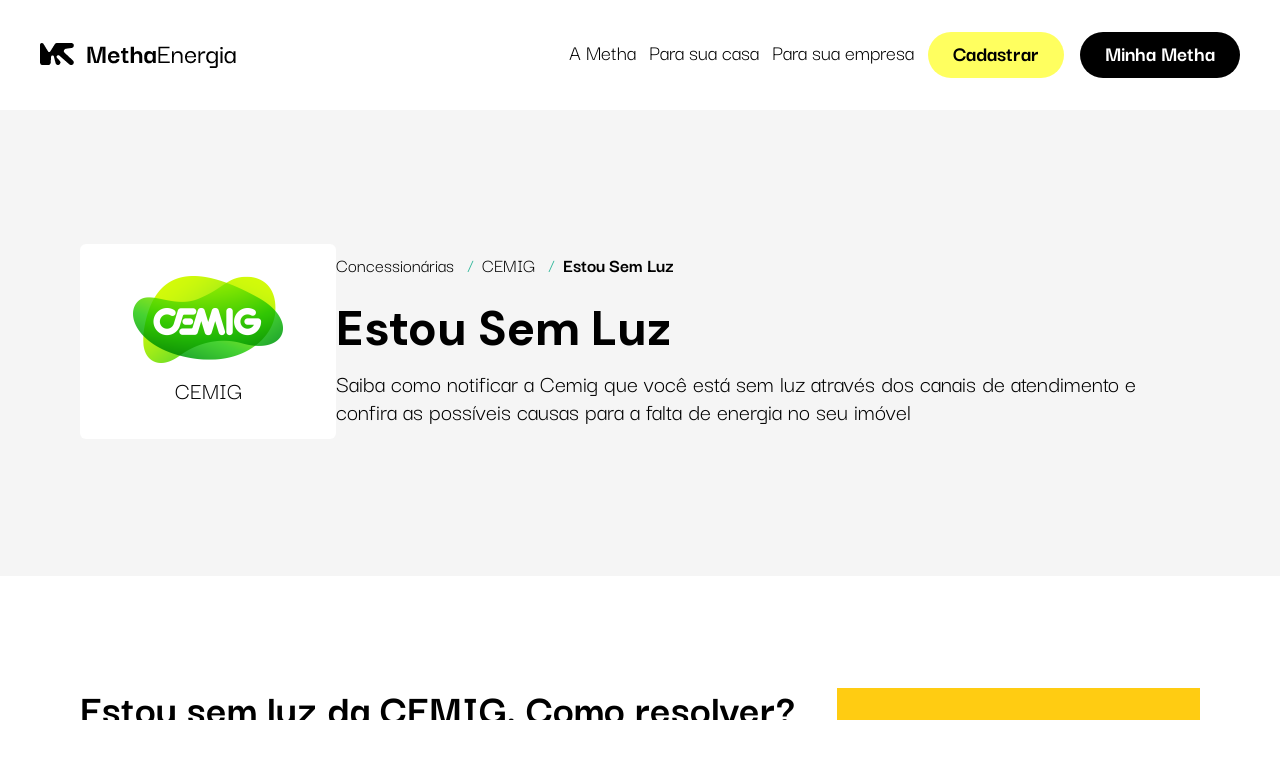

--- FILE ---
content_type: text/html
request_url: https://www.methaenergia.com.br/concessionarias/cemig/estou-sem-luz/
body_size: 34782
content:
<!DOCTYPE html><html data-n-head-ssr="" lang="pt-br" data-n-head="%7B%22lang%22:%7B%22ssr%22:%22pt-br%22%7D%7D"><head>
    <title>Estou Sem Luz - CEMIG</title><meta data-n-head="ssr" charset="utf-8"><meta data-n-head="ssr" name="viewport" content="width=device-width,initial-scale=1"><meta data-n-head="ssr" name="theme-color" content="#ffcc12"><meta data-n-head="ssr" data-hid="description" name="description" content="Saiba como notificar a Cemig que você está sem luz através dos canais de atendimento e confira as possíveis causas para a falta de energia no seu imóvel"><link data-n-head="ssr" rel="icon" type="image/x-icon" href="/favicon.ico"><link data-n-head="ssr" rel="preconnect" href="https://fonts.googleapis.com"><link data-n-head="ssr" rel="preconnect" href="https://fonts.gstatic.com" crossorigin="anonymous"><link data-n-head="ssr" rel="preload" href="https://fonts.googleapis.com/css2?family=DM+Sans:wght@400;500;700&amp;display=swap" as="style" onload="this.onload=null,this.rel=&quot;stylesheet&quot;"><script data-n-head="ssr" data-hid="gtm-script">window._gtm_init||(window._gtm_init=1,function(t,e,n,o,a){t[n]=1==t[n]||"yes"==e[n]||1==e[n]||1==e.msDoNotTrack||t[o]&&t[o][a]&&t[o][a]()?1:0}(window,navigator,"doNotTrack","external","msTrackingProtectionEnabled"),function(o,a,i,r,g){o[g]={},o._gtm_inject=function(t){var e,n;o.doNotTrack||o[g][t]||(o[g][t]=1,o[r]=o[r]||[],o[r].push({"gtm.start":(new Date).getTime(),event:"gtm.js"}),e=a.getElementsByTagName(i)[0],(n=a.createElement(i)).defer=!0,n.src="https://www.googletagmanager.com/gtm.js?id="+t,e.parentNode.insertBefore(n,e))},o._gtm_inject("GTM-PQVWXDL")}(window,document,"script","dataLayer","_gtm_ids"))</script><link rel="preload" href="/_nuxt/f673ff2.js" as="script"><link rel="preload" href="/_nuxt/b6855ef.js" as="script"><link rel="preload" href="/_nuxt/beeca6b.js" as="script"><link rel="preload" href="/_nuxt/d0e1361.js" as="script"><link rel="preload" href="/_nuxt/9c2aa93.js" as="script"><style data-vue-ssr-id="65b97e00:0 44159cfc:0 b0575454:0 6e51c018:0 5b86ea9e:0 fd5479ae:0 63e2dbec:0 6b391292:0 6a50fab1:0 6cc8c4a9:0 2cb0f00e:0 353985bc:0 515dc2ac:0 422ff32b:0 71f50142:0 7d9630c3:0 4890e447:0 1d1d98dc:0 2797a318:0">@charset "UTF-8";/*! tailwindcss v2.2.15 | MIT License | https://tailwindcss.com*//*! modern-normalize v1.1.0 | MIT License | https://github.com/sindresorhus/modern-normalize */*,::after,::before{box-sizing:border-box}html{-moz-tab-size:4;-o-tab-size:4;tab-size:4}html{line-height:1.15;-webkit-text-size-adjust:100%}body{margin:0}body{font-family:system-ui,-apple-system,'Segoe UI',Roboto,Helvetica,Arial,sans-serif,'Apple Color Emoji','Segoe UI Emoji'}hr{height:0;color:inherit}abbr[title]{-webkit-text-decoration:underline dotted;text-decoration:underline dotted}b,strong{font-weight:bolder}code,kbd,pre,samp{font-family:ui-monospace,SFMono-Regular,Consolas,'Liberation Mono',Menlo,monospace;font-size:1em}small{font-size:80%}sub,sup{font-size:75%;line-height:0;position:relative;vertical-align:baseline}sub{bottom:-.25em}sup{top:-.5em}table{text-indent:0;border-color:inherit}button,input,optgroup,select,textarea{font-family:inherit;font-size:100%;line-height:1.15;margin:0}button,select{text-transform:none}[type=button],[type=reset],[type=submit],button{-webkit-appearance:button}::-moz-focus-inner{border-style:none;padding:0}:-moz-focusring{outline:1px dotted ButtonText}:-moz-ui-invalid{box-shadow:none}legend{padding:0}progress{vertical-align:baseline}::-webkit-inner-spin-button,::-webkit-outer-spin-button{height:auto}[type=search]{-webkit-appearance:textfield;outline-offset:-2px}::-webkit-search-decoration{-webkit-appearance:none}::-webkit-file-upload-button{-webkit-appearance:button;font:inherit}summary{display:list-item}blockquote,dd,dl,figure,h1,h2,h3,h4,h5,h6,hr,p,pre{margin:0}button{background-color:transparent;background-image:none}fieldset{margin:0;padding:0}ol,ul{list-style:none;margin:0;padding:0}html{font-family:ui-sans-serif,system-ui,-apple-system,BlinkMacSystemFont,"Segoe UI",Roboto,"Helvetica Neue",Arial,"Noto Sans",sans-serif,"Apple Color Emoji","Segoe UI Emoji","Segoe UI Symbol","Noto Color Emoji";line-height:1.5}body{font-family:inherit;line-height:inherit}*,::after,::before{box-sizing:border-box;border-width:0;border-style:solid;border-color:currentColor}hr{border-top-width:1px}img{border-style:solid}textarea{resize:vertical}input::-moz-placeholder,textarea::-moz-placeholder{opacity:1;color:#a3a3a3}input:-ms-input-placeholder,textarea:-ms-input-placeholder{opacity:1;color:#a3a3a3}input::placeholder,textarea::placeholder{opacity:1;color:#a3a3a3}[role=button],button{cursor:pointer}:-moz-focusring{outline:auto}table{border-collapse:collapse}h1,h2,h3,h4,h5,h6{font-size:inherit;font-weight:inherit}a{color:inherit;text-decoration:inherit}button,input,optgroup,select,textarea{padding:0;line-height:inherit;color:inherit}code,kbd,pre,samp{font-family:ui-monospace,SFMono-Regular,Menlo,Monaco,Consolas,"Liberation Mono","Courier New",monospace}audio,canvas,embed,iframe,img,object,svg,video{display:block;vertical-align:middle}img,video{max-width:100%;height:auto}[hidden]{display:none}*,::after,::before{--tw-translate-x:0;--tw-translate-y:0;--tw-rotate:0;--tw-skew-x:0;--tw-skew-y:0;--tw-scale-x:1;--tw-scale-y:1;--tw-transform:translateX(var(--tw-translate-x)) translateY(var(--tw-translate-y)) rotate(var(--tw-rotate)) skewX(var(--tw-skew-x)) skewY(var(--tw-skew-y)) scaleX(var(--tw-scale-x)) scaleY(var(--tw-scale-y));--tw-border-opacity:1;border-color:rgba(229,229,229,var(--tw-border-opacity));--tw-ring-offset-shadow:0 0 #0000;--tw-ring-shadow:0 0 #0000;--tw-shadow:0 0 #0000;--tw-ring-inset:var(--tw-empty, );/*!*//*!*/--tw-ring-offset-width:0px;--tw-ring-offset-color:#fff;--tw-ring-color:rgba(59, 130, 246, 0.5);--tw-ring-offset-shadow:0 0 #0000;--tw-ring-shadow:0 0 #0000;--tw-shadow:0 0 #0000;--tw-blur:var(--tw-empty, );/*!*//*!*/--tw-brightness:var(--tw-empty, );/*!*//*!*/--tw-contrast:var(--tw-empty, );/*!*//*!*/--tw-grayscale:var(--tw-empty, );/*!*//*!*/--tw-hue-rotate:var(--tw-empty, );/*!*//*!*/--tw-invert:var(--tw-empty, );/*!*//*!*/--tw-saturate:var(--tw-empty, );/*!*//*!*/--tw-sepia:var(--tw-empty, );/*!*//*!*/--tw-drop-shadow:var(--tw-empty, );/*!*//*!*/--tw-filter:var(--tw-blur) var(--tw-brightness) var(--tw-contrast) var(--tw-grayscale) var(--tw-hue-rotate) var(--tw-invert) var(--tw-saturate) var(--tw-sepia) var(--tw-drop-shadow)}.container{width:100%;margin-right:auto;margin-left:auto;padding-right:1rem;padding-left:1rem}@media (min-width:390px){.container{max-width:390px}}@media (min-width:640px){.container{max-width:640px}}@media (min-width:768px){.container{max-width:768px}}@media (min-width:993px){.container{max-width:993px}}@media (min-width:1280px){.container{max-width:1280px;padding-right:0;padding-left:0}}@media (min-width:1366px){.container{max-width:1366px}}@media (min-width:1600px){.container{max-width:1600px}}.prose{color:#1f2227;max-width:65ch}.prose [class~=lead]{color:#525252;font-size:1.25em;line-height:1.6;margin-top:1.2em;margin-bottom:1.2em}.prose a{color:#171717;text-decoration:underline;font-weight:500}.prose strong{color:#171717;font-weight:600}.prose ol[type="A"]{--list-counter-style:upper-alpha}.prose ol[type="a"]{--list-counter-style:lower-alpha}.prose ol[type="A"s]{--list-counter-style:upper-alpha}.prose ol[type="a"s]{--list-counter-style:lower-alpha}.prose ol[type="I"]{--list-counter-style:upper-roman}.prose ol[type="i"]{--list-counter-style:lower-roman}.prose ol[type="I"s]{--list-counter-style:upper-roman}.prose ol[type="i"s]{--list-counter-style:lower-roman}.prose ol[type="1"]{--list-counter-style:decimal}.prose ol>li{position:relative;padding-left:1.75em}.prose ol>li::before{content:counter(list-item,var(--list-counter-style,decimal)) ".";position:absolute;font-weight:400;color:#737373;left:0}.prose ul>li{position:relative;padding-left:1.75em}.prose ul>li::before{content:"";position:absolute;background-color:#d4d4d4;border-radius:50%;width:.375em;height:.375em;top:calc(.875em - .1875em);left:.25em}.prose hr{border-color:#e5e5e5;border-top-width:1px;margin-top:3em;margin-bottom:3em}.prose blockquote{font-weight:500;font-style:italic;color:#171717;border-left-width:.25rem;border-left-color:#e5e5e5;quotes:"\201C""\201D""\2018""\2019";margin-top:1.6em;margin-bottom:1.6em;padding-left:1em}.prose blockquote p:first-of-type::before{content:open-quote}.prose blockquote p:last-of-type::after{content:close-quote}.prose h1{color:#000;font-weight:800;font-size:2.25rem;margin-top:0;margin-bottom:.8888889em;line-height:1.1111111}.prose h2{color:#000;font-weight:700;font-size:1.875rem;margin-top:2em;margin-bottom:1.5rem;line-height:1.3333333}.prose h3{color:#000;font-weight:600;font-size:1.25rem;margin-top:1.5rem;margin-bottom:1.5rem;line-height:1.6}.prose h4{color:#000;font-weight:600;margin-top:1.5em;margin-bottom:.5em;line-height:1.5;font-size:1.125rem}.prose figure figcaption{color:#737373;font-size:.875em;line-height:1.4285714;margin-top:.8571429em}.prose code{color:#171717;font-weight:600;font-size:.875em}.prose code::before{content:"`"}.prose code::after{content:"`"}.prose a code{color:#171717}.prose pre{color:#e5e5e5;background-color:#262626;overflow-x:auto;font-size:.875em;line-height:1.7142857;margin-top:1.7142857em;margin-bottom:1.7142857em;border-radius:.375rem;padding-top:.8571429em;padding-right:1.1428571em;padding-bottom:.8571429em;padding-left:1.1428571em}.prose pre code{background-color:transparent;border-width:0;border-radius:0;padding:0;font-weight:400;color:inherit;font-size:inherit;font-family:inherit;line-height:inherit}.prose pre code::before{content:none}.prose pre code::after{content:none}.prose table{width:100%;table-layout:auto;text-align:left;margin-top:2em;margin-bottom:2em;font-size:.875em;line-height:1.7142857}.prose thead{color:#171717;font-weight:600;border-bottom-width:1px;border-bottom-color:#d4d4d4}.prose thead th{vertical-align:bottom;padding-right:.5714286em;padding-bottom:.5714286em;padding-left:.5714286em}.prose tbody tr{border-bottom-width:1px;border-bottom-color:#e5e5e5}.prose tbody tr:last-child{border-bottom-width:0}.prose tbody td{vertical-align:top;padding-top:.5714286em;padding-right:.5714286em;padding-bottom:.5714286em;padding-left:.5714286em}.prose{font-size:1rem;line-height:1.75}.prose p{margin-top:1.25em;margin-bottom:1.25em}.prose p:not(.prosep:last-child){margin-top:0;margin-bottom:1rem}.prose img{margin-top:2em;margin-bottom:2em}.prose video{margin-top:2em;margin-bottom:2em}.prose figure{margin-top:2em;margin-bottom:2em}.prose figure>*{margin-top:0;margin-bottom:0}.prose h2 code{font-size:.875em}.prose h3 code{font-size:.9em}.prose ol{margin-top:1.25em;margin-bottom:1.25em}.prose ul{margin-top:1.25em;margin-bottom:1.25em}.prose ul li:before{background-color:#1f2227}.prose li{margin-top:.5em;margin-bottom:.5em}.prose>ul>li p{margin-top:.75em;margin-bottom:.75em}.prose>ul>li>:first-child{margin-top:1.25em}.prose>ul>li>:last-child{margin-bottom:1.25em}.prose>ol>li>:first-child{margin-top:1.25em}.prose>ol>li>:last-child{margin-bottom:1.25em}.prose ol ol,.prose ol ul,.prose ul ol,.prose ul ul{margin-top:.75em;margin-bottom:.75em}.prose hr+*{margin-top:0}.prose h2+*{margin-top:0}.prose h3+*{margin-top:0}.prose h4+*{margin-top:0}.prose thead th:first-child{padding-left:0}.prose thead th:last-child{padding-right:0}.prose tbody td:first-child{padding-left:0}.prose tbody td:last-child{padding-right:0}.prose>:first-child{margin-top:0}.prose>:last-child{margin-bottom:0}.prose-lg{font-size:1.125rem;line-height:1.7777778}.prose-lg p{margin-top:1.3333333em;margin-bottom:1.3333333em}.prose-lg [class~=lead]{font-size:1.2222222em;line-height:1.4545455;margin-top:1.0909091em;margin-bottom:1.0909091em}.prose-lg blockquote{margin-top:1.6666667em;margin-bottom:1.6666667em;padding-left:1em}.prose-lg h1{font-size:2.7em;margin-top:0;margin-bottom:.8333333em;line-height:1}.prose-lg h2{font-size:2.25rem;margin-top:1.8666667em;margin-bottom:1.0666667em;line-height:1.3333333;margin-top:2rem;margin-bottom:2rem}.prose-lg h3{font-size:1.875rem;margin-top:1.6666667em;margin-bottom:.6666667em;line-height:1.5;margin-top:2rem;margin-bottom:2rem}.prose-lg h4{margin-top:1.7777778em;margin-bottom:.4444444em;line-height:1.5555556;margin-top:2rem;margin-bottom:2rem;font-size:1.25rem}.prose-lg img{margin-top:1.7777778em;margin-bottom:1.7777778em}.prose-lg video{margin-top:1.7777778em;margin-bottom:1.7777778em}.prose-lg figure{margin-top:1.7777778em;margin-bottom:1.7777778em}.prose-lg figure>*{margin-top:0;margin-bottom:0}.prose-lg figure figcaption{font-size:.8888889em;line-height:1.5;margin-top:1em}.prose-lg code{font-size:.8888889em}.prose-lg h2 code{font-size:.8666667em}.prose-lg h3 code{font-size:.875em}.prose-lg pre{font-size:.8888889em;line-height:1.75;margin-top:2em;margin-bottom:2em;border-radius:.375rem;padding-top:1em;padding-right:1.5em;padding-bottom:1em;padding-left:1.5em}.prose-lg ol{margin-top:1.3333333em;margin-bottom:1.3333333em}.prose-lg ul{margin-top:1.3333333em;margin-bottom:1.3333333em}.prose-lg li{margin-top:.6666667em;margin-bottom:.6666667em}.prose-lg ol>li{padding-left:1.6666667em}.prose-lg ol>li::before{left:0}.prose-lg ul>li{padding-left:1.6666667em}.prose-lg ul>li::before{width:.3333333em;height:.3333333em;top:calc(.8888889em - .1666667em);left:.2222222em}.prose-lg>ul>li p{margin-top:.8888889em;margin-bottom:.8888889em}.prose-lg>ul>li>:first-child{margin-top:1.3333333em}.prose-lg>ul>li>:last-child{margin-bottom:1.3333333em}.prose-lg>ol>li>:first-child{margin-top:1.3333333em}.prose-lg>ol>li>:last-child{margin-bottom:1.3333333em}.prose-lg ol ol,.prose-lg ol ul,.prose-lg ul ol,.prose-lg ul ul{margin-top:.8888889em;margin-bottom:.8888889em}.prose-lg hr{margin-top:3.1111111em;margin-bottom:3.1111111em}.prose-lg hr+*{margin-top:0}.prose-lg h2+*{margin-top:0}.prose-lg h3+*{margin-top:0}.prose-lg h4+*{margin-top:0}.prose-lg table{font-size:.8888889em;line-height:1.5}.prose-lg thead th{padding-right:.75em;padding-bottom:.75em;padding-left:.75em}.prose-lg thead th:first-child{padding-left:0}.prose-lg thead th:last-child{padding-right:0}.prose-lg tbody td{padding-top:.75em;padding-right:.75em;padding-bottom:.75em;padding-left:.75em}.prose-lg tbody td:first-child{padding-left:0}.prose-lg tbody td:last-child{padding-right:0}.prose-lg>:first-child{margin-top:0}.prose-lg>:last-child{margin-bottom:0}.prose-xl{font-size:1.25rem;line-height:1.8}.prose-xl p{margin-top:1.2em;margin-bottom:1.2em}.prose-xl [class~=lead]{font-size:1.2em;line-height:1.5;margin-top:1em;margin-bottom:1em}.prose-xl blockquote{margin-top:1.6em;margin-bottom:1.6em;padding-left:1.0666667em}.prose-xl h1{font-size:2.8em;margin-top:0;margin-bottom:.8571429em;line-height:1}.prose-xl h2{font-size:1.8em;margin-top:1.5555556em;margin-bottom:.8888889em;line-height:1.1111111;margin-top:2rem;margin-bottom:2rem}.prose-xl h3{font-size:1.5em;margin-top:1.6em;margin-bottom:.6666667em;line-height:1.3333333;margin-top:2rem;margin-bottom:2rem}.prose-xl h4{margin-top:1.8em;margin-bottom:.6em;line-height:1.6;margin-top:2rem;margin-bottom:2rem}.prose-xl img{margin-top:2em;margin-bottom:2em}.prose-xl video{margin-top:2em;margin-bottom:2em}.prose-xl figure{margin-top:2em;margin-bottom:2em}.prose-xl figure>*{margin-top:0;margin-bottom:0}.prose-xl figure figcaption{font-size:.9em;line-height:1.5555556;margin-top:1em}.prose-xl code{font-size:.9em}.prose-xl h2 code{font-size:.8611111em}.prose-xl h3 code{font-size:.9em}.prose-xl pre{font-size:.9em;line-height:1.7777778;margin-top:2em;margin-bottom:2em;border-radius:.5rem;padding-top:1.1111111em;padding-right:1.3333333em;padding-bottom:1.1111111em;padding-left:1.3333333em}.prose-xl ol{margin-top:1.2em;margin-bottom:1.2em}.prose-xl ul{margin-top:1.2em;margin-bottom:1.2em}.prose-xl li{margin-top:.6em;margin-bottom:.6em}.prose-xl ol>li{padding-left:1.8em}.prose-xl ol>li::before{left:0}.prose-xl ul>li{padding-left:1.8em}.prose-xl ul>li::before{width:.35em;height:.35em;top:calc(.9em - .175em);left:.25em}.prose-xl>ul>li p{margin-top:.8em;margin-bottom:.8em}.prose-xl>ul>li>:first-child{margin-top:1.2em}.prose-xl>ul>li>:last-child{margin-bottom:1.2em}.prose-xl>ol>li>:first-child{margin-top:1.2em}.prose-xl>ol>li>:last-child{margin-bottom:1.2em}.prose-xl ol ol,.prose-xl ol ul,.prose-xl ul ol,.prose-xl ul ul{margin-top:.8em;margin-bottom:.8em}.prose-xl hr{margin-top:2.8em;margin-bottom:2.8em}.prose-xl hr+*{margin-top:0}.prose-xl h2+*{margin-top:0}.prose-xl h3+*{margin-top:0}.prose-xl h4+*{margin-top:0}.prose-xl table{font-size:.9em;line-height:1.5555556}.prose-xl thead th{padding-right:.6666667em;padding-bottom:.8888889em;padding-left:.6666667em}.prose-xl thead th:first-child{padding-left:0}.prose-xl thead th:last-child{padding-right:0}.prose-xl tbody td{padding-top:.8888889em;padding-right:.6666667em;padding-bottom:.8888889em;padding-left:.6666667em}.prose-xl tbody td:first-child{padding-left:0}.prose-xl tbody td:last-child{padding-right:0}.prose-xl>:first-child{margin-top:0}.prose-xl>:last-child{margin-bottom:0}.visible{visibility:visible}.invisible{visibility:hidden}.static{position:static}.fixed{position:fixed}.absolute{position:absolute}.relative{position:relative}.inset-0{top:0;right:0;bottom:0;left:0}.inset-x-0{left:0;right:0}.bottom-0{bottom:0}.left-0{left:0}.right-0{right:0}.top-6{top:1.5rem}.left-4{left:1rem}.bottom-4{bottom:1rem}.right-4{right:1rem}.bottom-\[2rem\]{bottom:2rem}.top-0{top:0}.bottom-\[32px\]{bottom:32px}.left-5{left:1.25rem}.bottom-8{bottom:2rem}.left-8{left:2rem}.top-\[15px\]{top:15px}.right-\[15px\]{right:15px}.z-50{z-index:50}.z-10{z-index:10}.z-20{z-index:20}.z-30{z-index:30}.z-\[999\]{z-index:999}.z-\[1000\]{z-index:1000}.order-1{order:1}.order-2{order:2}.col-span-2{grid-column:span 2/span 2}.col-span-full{grid-column:1/-1}.float-left{float:left}.m-\[hash\:base64\:4\]{margin:hash:base64:4}.m-auto{margin:auto}.m-1{margin:.25rem}.mx-auto{margin-left:auto;margin-right:auto}.\!my-8{margin-top:2rem!important;margin-bottom:2rem!important}.my-6{margin-top:1.5rem;margin-bottom:1.5rem}.my-12{margin-top:3rem;margin-bottom:3rem}.my-16{margin-top:4rem;margin-bottom:4rem}.\!mx-auto{margin-left:auto!important;margin-right:auto!important}.my-8{margin-top:2rem;margin-bottom:2rem}.my-10{margin-top:2.5rem;margin-bottom:2.5rem}.mx-3{margin-left:.75rem;margin-right:.75rem}.mx-2{margin-left:.5rem;margin-right:.5rem}.mx-\[1\.125rem\]{margin-left:1.125rem;margin-right:1.125rem}.mx-\[12px\]{margin-left:12px;margin-right:12px}.my-4{margin-top:1rem;margin-bottom:1rem}.my-\[3\.5rem\]{margin-top:3.5rem;margin-bottom:3.5rem}.mx-4{margin-left:1rem;margin-right:1rem}.my-\[4\.5rem\]{margin-top:4.5rem;margin-bottom:4.5rem}.my-14{margin-top:3.5rem;margin-bottom:3.5rem}.mx-6{margin-left:1.5rem;margin-right:1.5rem}.mx-0{margin-left:0;margin-right:0}.\!mx-\[-16px\]{margin-left:-16px!important;margin-right:-16px!important}.mx-1{margin-left:.25rem;margin-right:.25rem}.my-0{margin-top:0;margin-bottom:0}.\!my-16{margin-top:4rem!important;margin-bottom:4rem!important}.my-2{margin-top:.5rem;margin-bottom:.5rem}.\!mx-0{margin-left:0!important;margin-right:0!important}.\!my-20{margin-top:5rem!important;margin-bottom:5rem!important}.ml-auto{margin-left:auto}.ml-4{margin-left:1rem}.mt-8{margin-top:2rem}.mb-6{margin-bottom:1.5rem}.mt-12{margin-top:3rem}.mb-5{margin-bottom:1.25rem}.mb-4{margin-bottom:1rem}.mt-10{margin-top:2.5rem}.mb-8{margin-bottom:2rem}.mt-4{margin-top:1rem}.mt-6{margin-top:1.5rem}.mt-2{margin-top:.5rem}.mb-2{margin-bottom:.5rem}.mb-3{margin-bottom:.75rem}.mb-10{margin-bottom:2.5rem}.mb-14{margin-bottom:3.5rem}.mb-12{margin-bottom:3rem}.mb-1{margin-bottom:.25rem}.mr-2{margin-right:.5rem}.mb-16{margin-bottom:4rem}.ml-\[1\.125rem\]{margin-left:1.125rem}.mt-16{margin-top:4rem}.mr-\[1\.125rem\]{margin-right:1.125rem}.mb-\[40px\]{margin-bottom:40px}.mt-\[24px\]{margin-top:24px}.mr-0{margin-right:0}.ml-0{margin-left:0}.mb-\[48px\]{margin-bottom:48px}.mt-\[28px\]{margin-top:28px}.ml-5{margin-left:1.25rem}.mt-\[32px\]{margin-top:32px}.mt-\[16px\]{margin-top:16px}.mt-\[40px\]{margin-top:40px}.mr-5{margin-right:1.25rem}.mt-\[4\.75rem\]{margin-top:4.75rem}.mt-\[4\.5rem\]{margin-top:4.5rem}.mt-3{margin-top:.75rem}.ml-6{margin-left:1.5rem}.mt-\[72px\]{margin-top:72px}.-mt-16{margin-top:-4rem}.mt-1{margin-top:.25rem}.mr-6{margin-right:1.5rem}.mt-\[3\.5rem\]{margin-top:3.5rem}.mr-4{margin-right:1rem}.-mt-4{margin-top:-1rem}.mt-\[48px\]{margin-top:48px}.mt-\[83px\]{margin-top:83px}.mt-\[65px\]{margin-top:65px}.mt-\[98px\]{margin-top:98px}.\!mb-24{margin-bottom:6rem!important}.mt-\[4px\]{margin-top:4px}.mt-\[47px\]{margin-top:47px}.mr-9{margin-right:2.25rem}.ml-2{margin-left:.5rem}.ml-3{margin-left:.75rem}.mr-auto{margin-right:auto}.\!mt-24{margin-top:6rem!important}.\!mb-20{margin-bottom:5rem!important}.\!ml-auto{margin-left:auto!important}.\!mt-10{margin-top:2.5rem!important}.mb-20{margin-bottom:5rem}.\!block{display:block!important}.block{display:block}.inline-block{display:inline-block}.flex{display:flex}.\!flex{display:flex!important}.grid{display:grid}.hidden{display:none}.\!hidden{display:none!important}.h-\[35px\]{height:35px}.h-full{height:100%}.h-auto{height:auto}.h-\[36px\]{height:36px}.h-\[48px\]{height:48px}.h-\[2rem\]{height:2rem}.h-\[3\.5rem\]{height:3.5rem}.h-\[120px\]{height:120px}.h-\[55px\]{height:55px}.h-\[35\]{height:35}.h-12{height:3rem}.h-\[64px\]{height:64px}.h-\[44px\]{height:44px}.h-\[40px\]{height:40px}.h-\[72px\]{height:72px}.h-\[100px\]{height:100px}.h-32{height:8rem}.\!h-12{height:3rem!important}.h-16{height:4rem}.h-\[60px\]{height:60px}.h-\[70px\]{height:70px}.h-\[1px\]{height:1px}.h-\[122px\]{height:122px}.h-\[104px\]{height:104px}.h-\[192px\]{height:192px}.h-\[332px\]{height:332px}.h-\[133px\]{height:133px}.h-\[450px\]{height:450px}.h-\[50\%\]{height:50%}.h-\[70\%\]{height:70%}.h-\[30\%\]{height:30%}.h-6{height:1.5rem}.h-\[26px\]{height:26px}.h-\[2px\]{height:2px}.h-\[32px\]{height:32px}.h-8{height:2rem}.h-\[330px\]{height:330px}.h-\[336px\]{height:336px}.h-\[257px\]{height:257px}.h-\[158px\]{height:158px}.h-\[255px\]{height:255px}.h-\[298px\]{height:298px}.h-\[100vh\]{height:100vh}.h-\[28px\]{height:28px}.h-\[80px\]{height:80px}.h-20{height:5rem}.h-\[16px\]{height:16px}.h-\[96px\]{height:96px}.h-\[67px\]{height:67px}.max-h-\[212px\]{max-height:212px}.max-h-\[350px\]{max-height:350px}.max-h-\[1080px\]{max-height:1080px}.max-h-\[464px\]{max-height:464px}.max-h-\[58px\]{max-height:58px}.max-h-\[27px\]{max-height:27px}.min-h-\[300px\]{min-height:300px}.min-h-\[100vh\]{min-height:100vh}.min-h-\[456px\]{min-height:456px}.min-h-\[330px\]{min-height:330px}.min-h-\[320px\]{min-height:320px}.min-h-\[256px\]{min-height:256px}.min-h-\[400px\]{min-height:400px}.min-h-\[100px\]{min-height:100px}.min-h-\[250px\]{min-height:250px}.min-h-\[700px\]{min-height:700px}.min-h-screen{min-height:100vh}.w-full{width:100%}.w-\[215px\]{width:215px}.w-12{width:3rem}.w-\[36px\]{width:36px}.\!w-\[40px\]{width:40px!important}.w-\[2rem\]{width:2rem}.w-\[3\.5rem\]{width:3.5rem}.w-\[420px\]{width:420px}.w-\[90\%\]{width:90%}.w-\[95\%\]{width:95%}.w-\[128px\]{width:128px}.w-3\/5{width:60%}.w-\[215\]{width:215}.w-6{width:1.5rem}.w-\[280px\]{width:280px}.w-\[64px\]{width:64px}.w-\[40px\]{width:40px}.w-\[72px\]{width:72px}.w-32{width:8rem}.\!w-12{width:3rem!important}.w-1\/3{width:33.333333%}.w-min{width:-webkit-min-content;width:-moz-min-content;width:min-content}.w-\[60px\]{width:60px}.w-\[35px\]{width:35px}.w-\[150px\]{width:150px}.w-\[70px\]{width:70px}.w-48{width:12rem}.w-\[173px\]{width:173px}.w-\[245px\]{width:245px}.w-\[32px\]{width:32px}.w-4\/5{width:80%}.w-\[70\%\]{width:70%}.w-8{width:2rem}.w-\[85\%\]{width:85%}.w-\[100\%\]{width:100%}.w-\[270px\]{width:270px}.w-\[294px\]{width:294px}.w-\[100vw\]{width:100vw}.w-\[28px\]{width:28px}.w-\[80px\]{width:80px}.w-60{width:15rem}.w-max{width:-webkit-max-content;width:-moz-max-content;width:max-content}.w-1\/12{width:8.333333%}.min-w-\[44px\]{min-width:44px}.min-w-\[100px\]{min-width:100px}.min-w-\[218px\]{min-width:218px}.min-w-\[180px\]{min-width:180px}.min-w-\[150px\]{min-width:150px}.min-w-\[40px\]{min-width:40px}.min-w-\[100vw\]{min-width:100vw}.min-w-\[200px\]{min-width:200px}.min-w-\[213px\]{min-width:213px}.min-w-\[206px\]{min-width:206px}.min-w-\[205px\]{min-width:205px}.min-w-\[250px\]{min-width:250px}.min-w-min{min-width:-webkit-min-content;min-width:-moz-min-content;min-width:min-content}.max-w-\[740px\]{max-width:740px}.max-w-\[300px\]{max-width:300px}.max-w-\[100vw\]{max-width:100vw}.max-w-\[956px\]{max-width:956px}.max-w-\[100\%\]{max-width:100%}.max-w-\[954px\]{max-width:954px}.max-w-\[600px\]{max-width:600px}.max-w-\[430px\]{max-width:430px}.max-w-\[420px\]{max-width:420px}.max-w-\[350px\]{max-width:350px}.max-w-\[400px\]{max-width:400px}.max-w-\[1100px\]{max-width:1100px}.max-w-\[58vw\]{max-width:58vw}.max-w-xl{max-width:36rem}.max-w-2xl{max-width:42rem}.max-w-\[342px\]{max-width:342px}.max-w-\[471px\]{max-width:471px}.max-w-lg{max-width:32rem}.max-w-sm{max-width:24rem}.max-w-\[220px\]{max-width:220px}.max-w-\[826px\]{max-width:826px}.max-w-\[44px\]{max-width:44px}.max-w-\[900px\]{max-width:900px}.max-w-\[955px\]{max-width:955px}.max-w-\[1050px\]{max-width:1050px}.max-w-\[1135px\]{max-width:1135px}.max-w-\[490px\]{max-width:490px}.max-w-\[280px\]{max-width:280px}.max-w-\[755px\]{max-width:755px}.max-w-\[100px\]{max-width:100px}.max-w-\[218px\]{max-width:218px}.max-w-\[985px\]{max-width:985px}.max-w-\[480px\]{max-width:480px}.max-w-\[388px\]{max-width:388px}.max-w-\[770px\]{max-width:770px}.max-w-\[950px\]{max-width:950px}.max-w-\[470px\]{max-width:470px}.max-w-\[384px\]{max-width:384px}.max-w-\[552px\]{max-width:552px}.max-w-\[626px\]{max-width:626px}.max-w-\[450px\]{max-width:450px}.max-w-\[269px\]{max-width:269px}.max-w-screen-md{max-width:768px}.max-w-full{max-width:100%}.max-w-screen-2xl{max-width:1536px}.max-w-\[550px\]{max-width:550px}.max-w-\[334px\]{max-width:334px}.max-w-\[790px\]{max-width:790px}.max-w-\[650px\]{max-width:650px}.max-w-screen-lg{max-width:993px}.max-w-\[700px\]{max-width:700px}.max-w-\[976px\]{max-width:976px}.max-w-\[465px\]{max-width:465px}.max-w-4xl{max-width:56rem}.max-w-\[564px\]{max-width:564px}.max-w-\[354px\]{max-width:354px}.max-w-\[702px\]{max-width:702px}.max-w-\[360px\]{max-width:360px}.max-w-\[500px\]{max-width:500px}.max-w-\[130px\]{max-width:130px}.max-w-\[174px\]{max-width:174px}.max-w-\[144px\]{max-width:144px}.max-w-\[1840px\]{max-width:1840px}.max-w-\[117px\]{max-width:117px}.max-w-\[110px\]{max-width:110px}.max-w-\[127px\]{max-width:127px}.max-w-\[32px\]{max-width:32px}.max-w-\[140px\]{max-width:140px}.max-w-xs{max-width:20rem}.max-w-none{max-width:none}.max-w-\[150px\]{max-width:150px}.max-w-\[80\%\]{max-width:80%}.max-w-\[520px\]{max-width:520px}.max-w-\[560px\]{max-width:560px}.max-w-screen-sm{max-width:640px}.max-w-\[1240px\]{max-width:1240px}.flex-1{flex:1 1 0%}.flex-none{flex:none}.flex-auto{flex:1 1 auto}.flex-grow{flex-grow:1}.rotate-180{--tw-rotate:180deg;transform:var(--tw-transform)}.-rotate-180{--tw-rotate:-180deg;transform:var(--tw-transform)}.scale-\[0\.8\]{--tw-scale-x:0.8;--tw-scale-y:0.8;transform:var(--tw-transform)}.\!scale-\[1\]{--tw-scale-x:1!important;--tw-scale-y:1!important;transform:var(--tw-transform)!important}.transform{transform:var(--tw-transform)}.transform-gpu{--tw-transform:translate3d(var(--tw-translate-x), var(--tw-translate-y), 0) rotate(var(--tw-rotate)) skewX(var(--tw-skew-x)) skewY(var(--tw-skew-y)) scaleX(var(--tw-scale-x)) scaleY(var(--tw-scale-y))}@-webkit-keyframes spin{to{transform:rotate(360deg)}}@keyframes spin{to{transform:rotate(360deg)}}.animate-spin{-webkit-animation:spin 1s linear infinite;animation:spin 1s linear infinite}.cursor-pointer{cursor:pointer}.select-none{-webkit-user-select:none;-moz-user-select:none;-ms-user-select:none;user-select:none}.resize{resize:both}.list-inside{list-style-position:inside}.list-disc{list-style-type:disc}.grid-cols-1{grid-template-columns:repeat(1,minmax(0,1fr))}.grid-cols-2{grid-template-columns:repeat(2,minmax(0,1fr))}.grid-rows-1{grid-template-rows:repeat(1,minmax(0,1fr))}.flex-row{flex-direction:row}.flex-col{flex-direction:column}.flex-col-reverse{flex-direction:column-reverse}.flex-wrap{flex-wrap:wrap}.flex-nowrap{flex-wrap:nowrap}.place-content-center{place-content:center}.place-items-center{place-items:center}.content-center{align-content:center}.content-end{align-content:flex-end}.items-start{align-items:flex-start}.items-end{align-items:flex-end}.items-center{align-items:center}.items-baseline{align-items:baseline}.\!items-stretch{align-items:stretch!important}.items-stretch{align-items:stretch}.justify-start{justify-content:flex-start}.justify-end{justify-content:flex-end}.justify-center{justify-content:center}.\!justify-center{justify-content:center!important}.justify-between{justify-content:space-between}.justify-evenly{justify-content:space-evenly}.gap-2{gap:.5rem}.gap-10{gap:2.5rem}.gap-8{gap:2rem}.gap-4{gap:1rem}.gap-3{gap:.75rem}.gap-6{gap:1.5rem}.gap-20{gap:5rem}.gap-12{gap:3rem}.gap-\[72px\]{gap:72px}.gap-\[22px\]{gap:22px}.gap-14{gap:3.5rem}.gap-1{gap:.25rem}.gap-\[40px\]{gap:40px}.gap-\[3\.75rem\]{gap:3.75rem}.gap-\[4px\]{gap:4px}.gap-\[5px\]{gap:5px}.gap-\[2px\]{gap:2px}.gap-5{gap:1.25rem}.gap-\[0\.875rem\]{gap:.875rem}.gap-x-16{-moz-column-gap:4rem;column-gap:4rem}.gap-y-2{row-gap:.5rem}.gap-y-4{row-gap:1rem}.gap-y-6{row-gap:1.5rem}.space-y-2>:not([hidden])~:not([hidden]){--tw-space-y-reverse:0;margin-top:calc(.5rem * calc(1 - var(--tw-space-y-reverse)));margin-bottom:calc(.5rem * var(--tw-space-y-reverse))}.space-y-4>:not([hidden])~:not([hidden]){--tw-space-y-reverse:0;margin-top:calc(1rem * calc(1 - var(--tw-space-y-reverse)));margin-bottom:calc(1rem * var(--tw-space-y-reverse))}.space-x-2>:not([hidden])~:not([hidden]){--tw-space-x-reverse:0;margin-right:calc(.5rem * var(--tw-space-x-reverse));margin-left:calc(.5rem * calc(1 - var(--tw-space-x-reverse)))}.space-y-12>:not([hidden])~:not([hidden]){--tw-space-y-reverse:0;margin-top:calc(3rem * calc(1 - var(--tw-space-y-reverse)));margin-bottom:calc(3rem * var(--tw-space-y-reverse))}.space-y-\[32px\]>:not([hidden])~:not([hidden]){--tw-space-y-reverse:0;margin-top:calc(32px * calc(1 - var(--tw-space-y-reverse)));margin-bottom:calc(32px * var(--tw-space-y-reverse))}.space-y-8>:not([hidden])~:not([hidden]){--tw-space-y-reverse:0;margin-top:calc(2rem * calc(1 - var(--tw-space-y-reverse)));margin-bottom:calc(2rem * var(--tw-space-y-reverse))}.space-y-6>:not([hidden])~:not([hidden]){--tw-space-y-reverse:0;margin-top:calc(1.5rem * calc(1 - var(--tw-space-y-reverse)));margin-bottom:calc(1.5rem * var(--tw-space-y-reverse))}.space-x-4>:not([hidden])~:not([hidden]){--tw-space-x-reverse:0;margin-right:calc(1rem * var(--tw-space-x-reverse));margin-left:calc(1rem * calc(1 - var(--tw-space-x-reverse)))}.place-self-center{place-self:center}.self-start{align-self:flex-start}.self-end{align-self:flex-end}.self-stretch{align-self:stretch}.overflow-hidden{overflow:hidden}.\!overflow-hidden{overflow:hidden!important}.overflow-y-auto{overflow-y:auto}.overflow-x-hidden{overflow-x:hidden}.overflow-x-scroll{overflow-x:scroll}.truncate{overflow:hidden;text-overflow:ellipsis;white-space:nowrap}.\!whitespace-normal{white-space:normal!important}.whitespace-nowrap{white-space:nowrap}.rounded-\[5rem\]{border-radius:5rem}.rounded-xl{border-radius:.75rem}.rounded-full{border-radius:9999px}.rounded-\[100px\]{border-radius:100px}.rounded-\[3rem\]{border-radius:3rem}.rounded{border-radius:.25rem}.rounded-2xl{border-radius:1rem}.rounded-\[40px\]{border-radius:40px}.rounded-\[12px\]{border-radius:12px}.rounded-\[1\.25rem\]{border-radius:1.25rem}.rounded-\[59px\]{border-radius:59px}.rounded-\[2\.5rem\]{border-radius:2.5rem}.rounded-\[30px\]{border-radius:30px}.rounded-\[20px\]{border-radius:20px}.rounded-md{border-radius:.375rem}.rounded-\[1\.5rem\]{border-radius:1.5rem}.rounded-3xl{border-radius:1.5rem}.rounded-\[35px\]{border-radius:35px}.rounded-\[32px\]{border-radius:32px}.rounded-\[2rem\]{border-radius:2rem}.rounded-l-\[100px\]{border-top-left-radius:100px;border-bottom-left-radius:100px}.rounded-r-\[100px\]{border-top-right-radius:100px;border-bottom-right-radius:100px}.rounded-tl-\[5rem\]{border-top-left-radius:5rem}.rounded-bl-\[5rem\]{border-bottom-left-radius:5rem}.rounded-tr-\[5rem\]{border-top-right-radius:5rem}.rounded-br-\[5rem\]{border-bottom-right-radius:5rem}.border-\[3px\]{border-width:3px}.border{border-width:1px}.border-2{border-width:2px}.border-b{border-bottom-width:1px}.border-t{border-top-width:1px}.border-solid{border-style:solid}.border-black{--tw-border-opacity:1;border-color:rgba(0,0,0,var(--tw-border-opacity))}.border-\[\#FFFF5F\]{--tw-border-opacity:1;border-color:rgba(255,255,95,var(--tw-border-opacity))}.border-gray-200{--tw-border-opacity:1;border-color:rgba(229,229,229,var(--tw-border-opacity))}.border-\[\#ffcc12\]{--tw-border-opacity:1;border-color:rgba(255,204,18,var(--tw-border-opacity))}.border-gray-600{--tw-border-opacity:1;border-color:rgba(82,82,82,var(--tw-border-opacity))}.border-green-500{--tw-border-opacity:1;border-color:rgba(45,182,153,var(--tw-border-opacity))}.border-white{--tw-border-opacity:1;border-color:rgba(255,255,255,var(--tw-border-opacity))}.border-\[\#AFAFAF\]{--tw-border-opacity:1;border-color:rgba(175,175,175,var(--tw-border-opacity))}.border-\[\#ADB5BD\]{--tw-border-opacity:1;border-color:rgba(173,181,189,var(--tw-border-opacity))}.border-\[\#E5E5E5\]{--tw-border-opacity:1;border-color:rgba(229,229,229,var(--tw-border-opacity))}.border-\[\#e5e5e5\]{--tw-border-opacity:1;border-color:rgba(229,229,229,var(--tw-border-opacity))}.border-b-\[\#fff\]{--tw-border-opacity:1;border-bottom-color:rgba(255,255,255,var(--tw-border-opacity))}.border-b-black{--tw-border-opacity:1;border-bottom-color:rgba(0,0,0,var(--tw-border-opacity))}.bg-yellow-200{--tw-bg-opacity:1;background-color:rgba(255,237,171,var(--tw-bg-opacity))}.bg-green-200{--tw-bg-opacity:1;background-color:rgba(151,229,213,var(--tw-bg-opacity))}.bg-red-200{--tw-bg-opacity:1;background-color:rgba(252,145,137,var(--tw-bg-opacity))}.bg-black{--tw-bg-opacity:1;background-color:rgba(0,0,0,var(--tw-bg-opacity))}.bg-\[\#FFFF5F\]{--tw-bg-opacity:1;background-color:rgba(255,255,95,var(--tw-bg-opacity))}.bg-\[\#F5F5F5\]{--tw-bg-opacity:1;background-color:rgba(245,245,245,var(--tw-bg-opacity))}.bg-\[\#FFCC12\]{--tw-bg-opacity:1;background-color:rgba(255,204,18,var(--tw-bg-opacity))}.bg-\[\#9DD8B3\]{--tw-bg-opacity:1;background-color:rgba(157,216,179,var(--tw-bg-opacity))}.bg-\[\#ffcc12\]{--tw-bg-opacity:1;background-color:rgba(255,204,18,var(--tw-bg-opacity))}.bg-\[\#DEE2E6\]{--tw-bg-opacity:1;background-color:rgba(222,226,230,var(--tw-bg-opacity))}.bg-\[\#F8F9FA\]{--tw-bg-opacity:1;background-color:rgba(248,249,250,var(--tw-bg-opacity))}.bg-\[\#2db69933\]{background-color:#2db69933}.bg-white{--tw-bg-opacity:1;background-color:rgba(255,255,255,var(--tw-bg-opacity))}.bg-green-300{--tw-bg-opacity:1;background-color:rgba(110,219,196,var(--tw-bg-opacity))}.bg-red-300{--tw-bg-opacity:1;background-color:rgba(251,99,87,var(--tw-bg-opacity))}.bg-gray-50{--tw-bg-opacity:1;background-color:rgba(250,250,250,var(--tw-bg-opacity))}.bg-\[\#E3E5E4\]{--tw-bg-opacity:1;background-color:rgba(227,229,228,var(--tw-bg-opacity))}.bg-\[\#f8f9fa\]{--tw-bg-opacity:1;background-color:rgba(248,249,250,var(--tw-bg-opacity))}.bg-\[\#FFEBA3\]{--tw-bg-opacity:1;background-color:rgba(255,235,163,var(--tw-bg-opacity))}.bg-\[\#2DB699\]{--tw-bg-opacity:1;background-color:rgba(45,182,153,var(--tw-bg-opacity))}.bg-\[\#f5f5f5\]{--tw-bg-opacity:1;background-color:rgba(245,245,245,var(--tw-bg-opacity))}.bg-\[\#000\]{--tw-bg-opacity:1;background-color:rgba(0,0,0,var(--tw-bg-opacity))}.bg-\[\#E3E3E3\]{--tw-bg-opacity:1;background-color:rgba(227,227,227,var(--tw-bg-opacity))}.bg-\[\#f6f6f6\]{--tw-bg-opacity:1;background-color:rgba(246,246,246,var(--tw-bg-opacity))}.bg-\[\#afafaf\]{--tw-bg-opacity:1;background-color:rgba(175,175,175,var(--tw-bg-opacity))}.bg-green{--tw-bg-opacity:1;background-color:rgba(45,182,153,var(--tw-bg-opacity))}.bg-\[\#E9ECEF\]{--tw-bg-opacity:1;background-color:rgba(233,236,239,var(--tw-bg-opacity))}.bg-\[\#dee2e6\]{--tw-bg-opacity:1;background-color:rgba(222,226,230,var(--tw-bg-opacity))}.bg-\[\#FF324B\]{--tw-bg-opacity:1;background-color:rgba(255,50,75,var(--tw-bg-opacity))}.bg-\[\#fff\]{--tw-bg-opacity:1;background-color:rgba(255,255,255,var(--tw-bg-opacity))}.bg-\[\#F6F6F6\]{--tw-bg-opacity:1;background-color:rgba(246,246,246,var(--tw-bg-opacity))}.bg-\[\#e3e3e3\]{--tw-bg-opacity:1;background-color:rgba(227,227,227,var(--tw-bg-opacity))}.bg-\[\#A8DF53\]{--tw-bg-opacity:1;background-color:rgba(168,223,83,var(--tw-bg-opacity))}.bg-\[\#749C32\]{--tw-bg-opacity:1;background-color:rgba(116,156,50,var(--tw-bg-opacity))}.bg-\[\#B1FF5D\]{--tw-bg-opacity:1;background-color:rgba(177,255,93,var(--tw-bg-opacity))}.bg-orange{--tw-bg-opacity:1;background-color:rgba(253,240,230,var(--tw-bg-opacity))}.bg-yellow{--tw-bg-opacity:1;background-color:rgba(255,204,18,var(--tw-bg-opacity))}.bg-\[\#FEBB0F\]{--tw-bg-opacity:1;background-color:rgba(254,187,15,var(--tw-bg-opacity))}.bg-transparent{background-color:transparent}.bg-cover{background-size:cover}.bg-center{background-position:center}.bg-no-repeat{background-repeat:no-repeat}.object-contain{-o-object-fit:contain;object-fit:contain}.object-cover{-o-object-fit:cover;object-fit:cover}.object-center{-o-object-position:center;object-position:center}.object-left{-o-object-position:left;object-position:left}.p-4{padding:1rem}.p-6{padding:1.5rem}.p-8{padding:2rem}.\!p-0{padding:0!important}.p-2{padding:.5rem}.p-\[1\.75rem\]{padding:1.75rem}.p-\[7px\]{padding:7px}.p-1{padding:.25rem}.p-\[16px\]{padding:16px}.py-12{padding-top:3rem;padding-bottom:3rem}.py-4{padding-top:1rem;padding-bottom:1rem}.px-8{padding-left:2rem;padding-right:2rem}.py-10{padding-top:2.5rem;padding-bottom:2.5rem}.px-3{padding-left:.75rem;padding-right:.75rem}.\!py-12{padding-top:3rem!important;padding-bottom:3rem!important}.py-\[3\.5rem\]{padding-top:3.5rem;padding-bottom:3.5rem}.py-20{padding-top:5rem;padding-bottom:5rem}.\!px-8{padding-left:2rem!important;padding-right:2rem!important}.px-12{padding-left:3rem;padding-right:3rem}.px-4{padding-left:1rem;padding-right:1rem}.py-6{padding-top:1.5rem;padding-bottom:1.5rem}.py-14{padding-top:3.5rem;padding-bottom:3.5rem}.\!py-16{padding-top:4rem!important;padding-bottom:4rem!important}.px-2{padding-left:.5rem;padding-right:.5rem}.px-7{padding-left:1.75rem;padding-right:1.75rem}.\!py-8{padding-top:2rem!important;padding-bottom:2rem!important}.\!px-4{padding-left:1rem!important;padding-right:1rem!important}.py-8{padding-top:2rem;padding-bottom:2rem}.py-16{padding-top:4rem;padding-bottom:4rem}.py-\[50px\]{padding-top:50px;padding-bottom:50px}.px-6{padding-left:1.5rem;padding-right:1.5rem}.py-\[150px\]{padding-top:150px;padding-bottom:150px}.px-0{padding-left:0;padding-right:0}.px-\[0\.875rem\]{padding-left:.875rem;padding-right:.875rem}.py-2{padding-top:.5rem;padding-bottom:.5rem}.px-5{padding-left:1.25rem;padding-right:1.25rem}.px-\[18px\]{padding-left:18px;padding-right:18px}.px-10{padding-left:2.5rem;padding-right:2.5rem}.py-3{padding-top:.75rem;padding-bottom:.75rem}.py-\[3\.375rem\]{padding-top:3.375rem;padding-bottom:3.375rem}.px-\[10px\]{padding-left:10px;padding-right:10px}.py-\[3\.325rem\]{padding-top:3.325rem;padding-bottom:3.325rem}.py-1{padding-top:.25rem;padding-bottom:.25rem}.py-\[7px\]{padding-top:7px;padding-bottom:7px}.px-\[20px\]{padding-left:20px;padding-right:20px}.py-24{padding-top:6rem;padding-bottom:6rem}.\!py-\[2rem\]{padding-top:2rem!important;padding-bottom:2rem!important}.py-\[4rem\]{padding-top:4rem;padding-bottom:4rem}.px-\[35px\]{padding-left:35px;padding-right:35px}.px-\[45px\]{padding-left:45px;padding-right:45px}.py-\[48px\]{padding-top:48px;padding-bottom:48px}.pt-6{padding-top:1.5rem}.pb-2{padding-bottom:.5rem}.pt-10{padding-top:2.5rem}.pr-10{padding-right:2.5rem}.pl-16{padding-left:4rem}.pb-10{padding-bottom:2.5rem}.pr-16{padding-right:4rem}.pl-10{padding-left:2.5rem}.pb-6{padding-bottom:1.5rem}.pt-12{padding-top:3rem}.pt-8{padding-top:2rem}.pb-\[4rem\]{padding-bottom:4rem}.pb-12{padding-bottom:3rem}.pt-4{padding-top:1rem}.pt-\[56\.25\%\]{padding-top:56.25%}.pt-24{padding-top:6rem}.pt-16{padding-top:4rem}.pb-16{padding-bottom:4rem}.pr-2{padding-right:.5rem}.pb-4{padding-bottom:1rem}.pl-\[1rem\]{padding-left:1rem}.pl-\[5vw\]{padding-left:5vw}.pl-1{padding-left:.25rem}.pt-\[40px\]{padding-top:40px}.pb-\[25px\]{padding-bottom:25px}.pb-\[20px\]{padding-bottom:20px}.pb-20{padding-bottom:5rem}.pb-8{padding-bottom:2rem}.pb-1{padding-bottom:.25rem}.pb-14{padding-bottom:3.5rem}.pr-4{padding-right:1rem}.pt-\[1\.875rem\]{padding-top:1.875rem}.pr-\[0\.875rem\]{padding-right:.875rem}.pl-8{padding-left:2rem}.pt-40{padding-top:10rem}.pt-28{padding-top:7rem}.pb-3{padding-bottom:.75rem}.pt-5{padding-top:1.25rem}.pr-8{padding-right:2rem}.pl-2{padding-left:.5rem}.pt-\[80px\]{padding-top:80px}.pb-\[80px\]{padding-bottom:80px}.pt-\[30px\]{padding-top:30px}.pt-20{padding-top:5rem}.pb-24{padding-bottom:6rem}.pt-\[64px\]{padding-top:64px}.pt-2{padding-top:.5rem}.pt-14{padding-top:3.5rem}.text-left{text-align:left}.text-center{text-align:center}.text-right{text-align:right}.text-justify{text-align:justify}.align-middle{vertical-align:middle}.font-dm{font-family:DM Sans,sans-serif}.\!font-darkerGrotesque{font-family:Darker Grotesque,sans-serif!important}.text-2xl{font-size:1.5rem;line-height:2rem}.text-\[28px\]{font-size:28px}.text-xl{font-size:1.25rem;line-height:1.75rem}.text-4xl{font-size:2.25rem;line-height:2.5rem}.text-\[3\.5rem\]{font-size:3.5rem}.text-lg{font-size:1.125rem;line-height:1.75rem}.text-5xl{font-size:3rem;line-height:1}.text-sm{font-size:.875rem;line-height:1.25rem}.text-3xl{font-size:1.875rem;line-height:2.25rem}.text-7xl{font-size:4.5rem;line-height:1}.text-6xl{font-size:3.75rem;line-height:1}.text-\[30px\]{font-size:30px}.text-\[18px\]{font-size:18px}.text-\[22px\]{font-size:22px}.text-\[38px\]{font-size:38px}.text-\[32px\]{font-size:32px}.text-\[24px\]{font-size:24px}.text-\[20px\]{font-size:20px}.text-base{font-size:1rem;line-height:1.5rem}.text-xs{font-size:.75rem;line-height:1rem}.text-\[14px\]{font-size:14px}.\!text-4xl{font-size:2.25rem!important;line-height:2.5rem!important}.text-\[56px\]{font-size:56px}.text-\[16px\]{font-size:16px}.text-\[15px\]{font-size:15px}.\!text-lg{font-size:1.125rem!important;line-height:1.75rem!important}.font-normal{font-weight:400}.font-bold{font-weight:700}.font-light{font-weight:300}.font-black{font-weight:900}.font-medium{font-weight:500}.font-semibold{font-weight:600}.uppercase{text-transform:uppercase}.capitalize{text-transform:capitalize}.leading-\[38px\]{line-height:38px}.leading-\[1\]{line-height:1}.leading-\[150\%\]{line-height:150%}.leading-\[125\%\]{line-height:125%}.leading-\[3\.75rem\]{line-height:3.75rem}.leading-\[5rem\]{line-height:5rem}.leading-normal{line-height:1.5}.leading-\[54px\]{line-height:54px}.leading-\[26px\]{line-height:26px}.leading-\[35px\]{line-height:35px}.leading-\[45px\]{line-height:45px}.leading-\[24px\]{line-height:24px}.leading-\[36px\]{line-height:36px}.leading-\[27px\]{line-height:27px}.leading-\[28px\]{line-height:28px}.leading-none{line-height:1}.\!leading-\[18\.23px\]{line-height:18.23px!important}.\!leading-\[20\.83px\]{line-height:20.83px!important}.leading-7{line-height:1.75rem}.leading-loose{line-height:2}.leading-\[77px\]{line-height:77px}.leading-\[29px\]{line-height:29px}.tracking-tight{letter-spacing:-.025em}.text-yellow-700{--tw-text-opacity:1;color:rgba(171,134,0,var(--tw-text-opacity))}.text-green-700{--tw-text-opacity:1;color:rgba(25,100,84,var(--tw-text-opacity))}.text-red-700{--tw-text-opacity:1;color:rgba(131,12,3,var(--tw-text-opacity))}.text-white{--tw-text-opacity:1;color:rgba(255,255,255,var(--tw-text-opacity))}.text-black{--tw-text-opacity:1;color:rgba(0,0,0,var(--tw-text-opacity))}.text-\[\#000\]{--tw-text-opacity:1;color:rgba(0,0,0,var(--tw-text-opacity))}.text-green{--tw-text-opacity:1;color:rgba(45,182,153,var(--tw-text-opacity))}.text-red{--tw-text-opacity:1;color:rgba(230,22,6,var(--tw-text-opacity))}.text-\[\#6c757d\]{--tw-text-opacity:1;color:rgba(108,117,125,var(--tw-text-opacity))}.text-\[\#2DB699\]{--tw-text-opacity:1;color:rgba(45,182,153,var(--tw-text-opacity))}.text-\[\#FFCC12\]{--tw-text-opacity:1;color:rgba(255,204,18,var(--tw-text-opacity))}.text-\[\#2E2E2E\]{--tw-text-opacity:1;color:rgba(46,46,46,var(--tw-text-opacity))}.text-\[\#f00\]{--tw-text-opacity:1;color:rgba(255,0,0,var(--tw-text-opacity))}.text-\[\#6C757D\]{--tw-text-opacity:1;color:rgba(108,117,125,var(--tw-text-opacity))}.text-yellow{--tw-text-opacity:1;color:rgba(255,204,18,var(--tw-text-opacity))}.text-\[\#747474\]{--tw-text-opacity:1;color:rgba(116,116,116,var(--tw-text-opacity))}.underline{text-decoration:underline}.opacity-25{opacity:.25}.opacity-75{opacity:.75}.shadow{--tw-shadow:0 1px 3px 0 rgba(0, 0, 0, 0.1),0 1px 2px 0 rgba(0, 0, 0, 0.06);box-shadow:var(--tw-ring-offset-shadow,0 0 #0000),var(--tw-ring-shadow,0 0 #0000),var(--tw-shadow)}.outline-black{outline:2px dotted #000;outline-offset:2px}.outline-white{outline:2px dotted #fff;outline-offset:2px}.blur{--tw-blur:blur(8px);filter:var(--tw-filter)}.invert{--tw-invert:invert(100%);filter:var(--tw-filter)}.sepia{--tw-sepia:sepia(100%);filter:var(--tw-filter)}.filter{filter:var(--tw-filter)}.transition{transition-property:background-color,border-color,color,fill,stroke,opacity,box-shadow,transform,filter,-webkit-backdrop-filter;transition-property:background-color,border-color,color,fill,stroke,opacity,box-shadow,transform,filter,backdrop-filter;transition-property:background-color,border-color,color,fill,stroke,opacity,box-shadow,transform,filter,backdrop-filter,-webkit-backdrop-filter;transition-timing-function:cubic-bezier(.4,0,.2,1);transition-duration:150ms}.transition-all{transition-property:all;transition-timing-function:cubic-bezier(.4,0,.2,1);transition-duration:150ms}.duration-200{transition-duration:.2s}.ease-in-out{transition-timing-function:cubic-bezier(.4,0,.2,1)}.ease-in{transition-timing-function:cubic-bezier(.4,0,1,1)}.last\:border-b-0:last-child{border-bottom-width:0}.hover\:mx-3:hover{margin-left:.75rem;margin-right:.75rem}.hover\:scale-\[1\.1\]:hover{--tw-scale-x:1.1;--tw-scale-y:1.1;transform:var(--tw-transform)}.hover\:cursor-pointer:hover{cursor:pointer}.hover\:border-\[2px\]:hover{border-width:2px}.hover\:border-\[\#FFCC12\]:hover{--tw-border-opacity:1;border-color:rgba(255,204,18,var(--tw-border-opacity))}.hover\:border-\[\#ffcc12\]:hover{--tw-border-opacity:1;border-color:rgba(255,204,18,var(--tw-border-opacity))}.hover\:p-\[15px\]:hover{padding:15px}.hover\:font-bold:hover{font-weight:700}.hover\:text-\[\#2db699\]:hover{--tw-text-opacity:1;color:rgba(45,182,153,var(--tw-text-opacity))}.hover\:text-green:hover{--tw-text-opacity:1;color:rgba(45,182,153,var(--tw-text-opacity))}.hover\:text-yellow:hover{--tw-text-opacity:1;color:rgba(255,204,18,var(--tw-text-opacity))}.hover\:underline:hover{text-decoration:underline}.hover\:opacity-60:hover{opacity:.6}.hover\:outline-none:hover{outline:2px solid transparent;outline-offset:2px}.hover\:ring:hover{--tw-ring-offset-shadow:var(--tw-ring-inset) 0 0 0 var(--tw-ring-offset-width) var(--tw-ring-offset-color);--tw-ring-shadow:var(--tw-ring-inset) 0 0 0 calc(3px + var(--tw-ring-offset-width)) var(--tw-ring-color);box-shadow:var(--tw-ring-offset-shadow),var(--tw-ring-shadow),var(--tw-shadow,0 0 #0000)}.hover\:ring-\[\#ffcc12\]:hover{--tw-ring-opacity:1;--tw-ring-color:rgba(255, 204, 18, var(--tw-ring-opacity))}.hover\:brightness-90:hover{--tw-brightness:brightness(.9);filter:var(--tw-filter)}.hover\:delay-100:hover{transition-delay:.1s}@media (min-width:390px){.xs\:gap-6{gap:1.5rem}.xs\:gap-4{gap:1rem}.xs\:gap-8{gap:2rem}.xs\:pl-\[0\.875rem\]{padding-left:.875rem}.xs\:pr-8{padding-right:2rem}}@media (min-width:640px){.sm\:col-span-2{grid-column:span 2/span 2}.sm\:mr-\[20px\]{margin-right:20px}.sm\:min-h-\[300px\]{min-height:300px}.sm\:w-\[410px\]{width:410px}.sm\:w-\[80\%\]{width:80%}.sm\:w-1\/3{width:33.333333%}.sm\:max-w-sm{max-width:24rem}.sm\:grid-cols-2{grid-template-columns:repeat(2,minmax(0,1fr))}.sm\:flex-row{flex-direction:row}.sm\:items-start{align-items:flex-start}.sm\:justify-start{justify-content:flex-start}.sm\:px-0{padding-left:0;padding-right:0}.sm\:py-16{padding-top:4rem;padding-bottom:4rem}.sm\:text-left{text-align:left}.sm\:text-3xl{font-size:1.875rem;line-height:2.25rem}.sm\:text-2xl{font-size:1.5rem;line-height:2rem}.sm\:text-4xl{font-size:2.25rem;line-height:2.5rem}}@media (min-width:768px){.md\:container{width:100%;margin-right:auto;margin-left:auto;padding-right:1rem;padding-left:1rem}@media (min-width:390px){.md\:container{max-width:390px}}@media (min-width:640px){.md\:container{max-width:640px}}@media (min-width:768px){.md\:container{max-width:768px}}@media (min-width:993px){.md\:container{max-width:993px}}@media (min-width:1280px){.md\:container{max-width:1280px;padding-right:0;padding-left:0}}@media (min-width:1366px){.md\:container{max-width:1366px}}@media (min-width:1600px){.md\:container{max-width:1600px}}.md\:prose-xl{font-size:1.25rem;line-height:1.8}.md\:prose-xl p{margin-top:1.2em;margin-bottom:1.2em}.md\:prose-xl [class~=lead]{font-size:1.2em;line-height:1.5;margin-top:1em;margin-bottom:1em}.md\:prose-xl blockquote{margin-top:1.6em;margin-bottom:1.6em;padding-left:1.0666667em}.md\:prose-xl h1{font-size:2.8em;margin-top:0;margin-bottom:.8571429em;line-height:1}.md\:prose-xl h2{font-size:1.8em;margin-top:1.5555556em;margin-bottom:.8888889em;line-height:1.1111111;margin-top:2rem;margin-bottom:2rem}.md\:prose-xl h3{font-size:1.5em;margin-top:1.6em;margin-bottom:.6666667em;line-height:1.3333333;margin-top:2rem;margin-bottom:2rem}.md\:prose-xl h4{margin-top:1.8em;margin-bottom:.6em;line-height:1.6;margin-top:2rem;margin-bottom:2rem}.md\:prose-xl img{margin-top:2em;margin-bottom:2em}.md\:prose-xl video{margin-top:2em;margin-bottom:2em}.md\:prose-xl figure{margin-top:2em;margin-bottom:2em}.md\:prose-xl figure>*{margin-top:0;margin-bottom:0}.md\:prose-xl figure figcaption{font-size:.9em;line-height:1.5555556;margin-top:1em}.md\:prose-xl code{font-size:.9em}.md\:prose-xl h2 code{font-size:.8611111em}.md\:prose-xl h3 code{font-size:.9em}.md\:prose-xl pre{font-size:.9em;line-height:1.7777778;margin-top:2em;margin-bottom:2em;border-radius:.5rem;padding-top:1.1111111em;padding-right:1.3333333em;padding-bottom:1.1111111em;padding-left:1.3333333em}.md\:prose-xl ol{margin-top:1.2em;margin-bottom:1.2em}.md\:prose-xl ul{margin-top:1.2em;margin-bottom:1.2em}.md\:prose-xl li{margin-top:.6em;margin-bottom:.6em}.md\:prose-xl ol>li{padding-left:1.8em}.md\:prose-xl ol>li::before{left:0}.md\:prose-xl ul>li{padding-left:1.8em}.md\:prose-xl ul>li::before{width:.35em;height:.35em;top:calc(.9em - .175em);left:.25em}.md\:prose-xl>ul>li p{margin-top:.8em;margin-bottom:.8em}.md\:prose-xl>ul>li>:first-child{margin-top:1.2em}.md\:prose-xl>ul>li>:last-child{margin-bottom:1.2em}.md\:prose-xl>ol>li>:first-child{margin-top:1.2em}.md\:prose-xl>ol>li>:last-child{margin-bottom:1.2em}.md\:prose-xl ol ol,.md\:prose-xl ol ul,.md\:prose-xl ul ol,.md\:prose-xl ul ul{margin-top:.8em;margin-bottom:.8em}.md\:prose-xl ol ol,.md\:prose-xl ol ul,.md\:prose-xl ul ol,.md\:prose-xl ul ul{margin-top:.8em;margin-bottom:.8em}.md\:prose-xl ol ol,.md\:prose-xl ol ul,.md\:prose-xl ul ol,.md\:prose-xl ul ul{margin-top:.8em;margin-bottom:.8em}.md\:prose-xl ol ol,.md\:prose-xl ol ul,.md\:prose-xl ul ol,.md\:prose-xl ul ul{margin-top:.8em;margin-bottom:.8em}.md\:prose-xl hr{margin-top:2.8em;margin-bottom:2.8em}.md\:prose-xl hr+*{margin-top:0}.md\:prose-xl h2+*{margin-top:0}.md\:prose-xl h3+*{margin-top:0}.md\:prose-xl h4+*{margin-top:0}.md\:prose-xl table{font-size:.9em;line-height:1.5555556}.md\:prose-xl thead th{padding-right:.6666667em;padding-bottom:.8888889em;padding-left:.6666667em}.md\:prose-xl thead th:first-child{padding-left:0}.md\:prose-xl thead th:last-child{padding-right:0}.md\:prose-xl tbody td{padding-top:.8888889em;padding-right:.6666667em;padding-bottom:.8888889em;padding-left:.6666667em}.md\:prose-xl tbody td:first-child{padding-left:0}.md\:prose-xl tbody td:last-child{padding-right:0}.md\:prose-xl>:first-child{margin-top:0}.md\:prose-xl>:last-child{margin-bottom:0}.md\:absolute{position:absolute}.md\:top-0{top:0}.md\:right-0{right:0}.md\:right-4{right:1rem}.md\:bottom-0{bottom:0}.md\:col-span-2{grid-column:span 2/span 2}.md\:col-span-3{grid-column:span 3/span 3}.md\:col-span-5{grid-column:span 5/span 5}.md\:m-0{margin:0}.md\:mx-0{margin-left:0;margin-right:0}.md\:my-16{margin-top:4rem;margin-bottom:4rem}.md\:my-20{margin-top:5rem;margin-bottom:5rem}.md\:mx-auto{margin-left:auto;margin-right:auto}.md\:my-8{margin-top:2rem;margin-bottom:2rem}.md\:my-12{margin-top:3rem;margin-bottom:3rem}.md\:my-0{margin-top:0;margin-bottom:0}.md\:\!mx-0{margin-left:0!important;margin-right:0!important}.md\:\!my-0{margin-top:0!important;margin-bottom:0!important}.md\:\!my-28{margin-top:7rem!important;margin-bottom:7rem!important}.md\:mb-16{margin-bottom:4rem}.md\:mb-12{margin-bottom:3rem}.md\:mr-16{margin-right:4rem}.md\:mt-0{margin-top:0}.md\:mt-16{margin-top:4rem}.md\:mb-14{margin-bottom:3.5rem}.md\:mb-0{margin-bottom:0}.md\:mb-4{margin-bottom:1rem}.md\:-mt-32{margin-top:-8rem}.md\:mt-\[88px\]{margin-top:88px}.md\:mb-\[4\.5rem\]{margin-bottom:4.5rem}.md\:mb-6{margin-bottom:1.5rem}.md\:mt-\[55px\]{margin-top:55px}.md\:mr-0{margin-right:0}.md\:ml-auto{margin-left:auto}.md\:mb-20{margin-bottom:5rem}.md\:\!mt-0{margin-top:0!important}.md\:block{display:block}.md\:\!inline-block{display:inline-block!important}.md\:inline-block{display:inline-block}.md\:inline{display:inline}.md\:flex{display:flex}.md\:inline-flex{display:inline-flex}.md\:\!inline-flex{display:inline-flex!important}.md\:hidden{display:none}.md\:h-\[44px\]{height:44px}.md\:h-full{height:100%}.md\:h-\[56px\]{height:56px}.md\:h-\[36px\]{height:36px}.md\:max-h-\[1080px\]{max-height:1080px}.md\:min-h-\[450px\]{min-height:450px}.md\:min-h-\[100vh\]{min-height:100vh}.md\:min-h-\[520px\]{min-height:520px}.md\:min-h-\[468px\]{min-height:468px}.md\:min-h-\[500px\]{min-height:500px}.md\:min-h-\[375px\]{min-height:375px}.md\:w-\[40\%\]{width:40%}.md\:w-\[60\%\]{width:60%}.md\:w-\[50\%\]{width:50%}.md\:w-1\/2{width:50%}.md\:w-1\/4{width:25%}.md\:w-\[44px\]{width:44px}.md\:\!w-\[50px\]{width:50px!important}.md\:w-5\/12{width:41.666667%}.md\:w-2\/3{width:66.666667%}.md\:w-6\/12{width:50%}.md\:w-\[490px\]{width:490px}.md\:w-\[70\%\]{width:70%}.md\:w-1\/3{width:33.333333%}.md\:w-\[56px\]{width:56px}.md\:w-\[95\%\]{width:95%}.md\:w-full{width:100%}.md\:w-4\/12{width:33.333333%}.md\:w-7\/12{width:58.333333%}.md\:w-max{width:-webkit-max-content;width:-moz-max-content;width:max-content}.md\:w-8\/12{width:66.666667%}.md\:min-w-\[120px\]{min-width:120px}.md\:min-w-\[20\%\]{min-width:20%}.md\:max-w-\[314px\]{max-width:314px}.md\:max-w-\[425px\]{max-width:425px}.md\:max-w-\[100\%\]{max-width:100%}.md\:max-w-\[45vw\]{max-width:45vw}.md\:max-w-\[160px\]{max-width:160px}.md\:max-w-\[270px\]{max-width:270px}.md\:max-w-\[333px\]{max-width:333px}.md\:max-w-\[552px\]{max-width:552px}.md\:max-w-\[470px\]{max-width:470px}.md\:max-w-xl{max-width:36rem}.md\:\!max-w-\[750px\]{max-width:750px!important}.md\:max-w-\[600px\]{max-width:600px}.md\:max-w-xs{max-width:20rem}.md\:max-w-\[500px\]{max-width:500px}.md\:max-w-md{max-width:28rem}.md\:max-w-\[100vw\]{max-width:100vw}.md\:max-w-\[1400px\]{max-width:1400px}.md\:max-w-\[980px\]{max-width:980px}.md\:max-w-\[900px\]{max-width:900px}.md\:flex-none{flex:none}.md\:flex-1{flex:1 1 0%}.md\:grid-cols-5{grid-template-columns:repeat(5,minmax(0,1fr))}.md\:grid-cols-2{grid-template-columns:repeat(2,minmax(0,1fr))}.md\:grid-cols-3{grid-template-columns:repeat(3,minmax(0,1fr))}.md\:grid-cols-4{grid-template-columns:repeat(4,minmax(0,1fr))}.md\:flex-row{flex-direction:row}.md\:flex-col{flex-direction:column}.md\:flex-col-reverse{flex-direction:column-reverse}.md\:items-start{align-items:flex-start}.md\:items-end{align-items:flex-end}.md\:items-center{align-items:center}.md\:items-stretch{align-items:stretch}.md\:justify-end{justify-content:flex-end}.md\:justify-center{justify-content:center}.md\:justify-between{justify-content:space-between}.md\:gap-10{gap:2.5rem}.md\:gap-20{gap:5rem}.md\:gap-12{gap:3rem}.md\:gap-14{gap:3.5rem}.md\:gap-\[3\.75rem\]{gap:3.75rem}.md\:gap-4{gap:1rem}.md\:gap-8{gap:2rem}.md\:gap-6{gap:1.5rem}.md\:gap-16{gap:4rem}.md\:gap-2{gap:.5rem}.md\:gap-\[21px\]{gap:21px}.md\:gap-1{gap:.25rem}.md\:gap-y-4{row-gap:1rem}.md\:space-y-0>:not([hidden])~:not([hidden]){--tw-space-y-reverse:0;margin-top:calc(0px * calc(1 - var(--tw-space-y-reverse)));margin-bottom:calc(0px * var(--tw-space-y-reverse))}.md\:space-x-4>:not([hidden])~:not([hidden]){--tw-space-x-reverse:0;margin-right:calc(1rem * var(--tw-space-x-reverse));margin-left:calc(1rem * calc(1 - var(--tw-space-x-reverse)))}.md\:space-x-8>:not([hidden])~:not([hidden]){--tw-space-x-reverse:0;margin-right:calc(2rem * var(--tw-space-x-reverse));margin-left:calc(2rem * calc(1 - var(--tw-space-x-reverse)))}.md\:space-y-12>:not([hidden])~:not([hidden]){--tw-space-y-reverse:0;margin-top:calc(3rem * calc(1 - var(--tw-space-y-reverse)));margin-bottom:calc(3rem * var(--tw-space-y-reverse))}.md\:overflow-x-auto{overflow-x:auto}.md\:rounded-\[200px\]{border-radius:200px}.md\:border-none{border-style:none}.md\:bg-white{--tw-bg-opacity:1;background-color:rgba(255,255,255,var(--tw-bg-opacity))}.md\:bg-\[\#ffcc12\]{--tw-bg-opacity:1;background-color:rgba(255,204,18,var(--tw-bg-opacity))}.md\:bg-transparent{background-color:transparent}.md\:object-cover{-o-object-fit:cover;object-fit:cover}.md\:p-0{padding:0}.md\:p-12{padding:3rem}.md\:py-20{padding-top:5rem;padding-bottom:5rem}.md\:py-10{padding-top:2.5rem;padding-bottom:2.5rem}.md\:px-0{padding-left:0;padding-right:0}.md\:\!py-8{padding-top:2rem!important;padding-bottom:2rem!important}.md\:px-8{padding-left:2rem;padding-right:2rem}.md\:px-12{padding-left:3rem;padding-right:3rem}.md\:py-8{padding-top:2rem;padding-bottom:2rem}.md\:px-20{padding-left:5rem;padding-right:5rem}.md\:py-\[5\.5rem\]{padding-top:5.5rem;padding-bottom:5.5rem}.md\:px-\[4\.5rem\]{padding-left:4.5rem;padding-right:4.5rem}.md\:py-6{padding-top:1.5rem;padding-bottom:1.5rem}.md\:py-16{padding-top:4rem;padding-bottom:4rem}.md\:py-\[7rem\]{padding-top:7rem;padding-bottom:7rem}.md\:py-0{padding-top:0;padding-bottom:0}.md\:py-4{padding-top:1rem;padding-bottom:1rem}.md\:py-12{padding-top:3rem;padding-bottom:3rem}.md\:pb-10{padding-bottom:2.5rem}.md\:pb-8{padding-bottom:2rem}.md\:pt-12{padding-top:3rem}.md\:pb-\[5\.5rem\]{padding-bottom:5.5rem}.md\:pt-8{padding-top:2rem}.md\:pt-16{padding-top:4rem}.md\:pr-4{padding-right:1rem}.md\:pt-0{padding-top:0}.md\:pl-12{padding-left:3rem}.md\:pr-16{padding-right:4rem}.md\:pb-\[7rem\]{padding-bottom:7rem}.md\:pb-20{padding-bottom:5rem}.md\:pb-4{padding-bottom:1rem}.md\:pr-8{padding-right:2rem}.md\:pt-24{padding-top:6rem}.md\:pb-0{padding-bottom:0}.md\:pr-2{padding-right:.5rem}.md\:pt-32{padding-top:8rem}.md\:pl-24{padding-left:6rem}.md\:pr-6{padding-right:1.5rem}.md\:pb-6{padding-bottom:1.5rem}.md\:pt-6{padding-top:1.5rem}.md\:\!pl-4{padding-left:1rem!important}.md\:\!pr-8{padding-right:2rem!important}.md\:pr-0{padding-right:0}.md\:pl-8{padding-left:2rem}.md\:pl-4{padding-left:1rem}.md\:\!pr-12{padding-right:3rem!important}.md\:pt-\[6\.5rem\]{padding-top:6.5rem}.md\:text-left{text-align:left}.md\:text-center{text-align:center}.md\:text-right{text-align:right}.md\:text-4xl{font-size:2.25rem;line-height:2.5rem}.md\:text-\[1\.75rem\]{font-size:1.75rem}.md\:text-6xl{font-size:3.75rem;line-height:1}.md\:text-2xl{font-size:1.5rem;line-height:2rem}.md\:text-\[40px\]{font-size:40px}.md\:text-xl{font-size:1.25rem;line-height:1.75rem}.md\:text-3xl{font-size:1.875rem;line-height:2.25rem}.md\:text-5xl{font-size:3rem;line-height:1}.md\:text-8xl{font-size:6rem;line-height:1}.md\:text-lg{font-size:1.125rem;line-height:1.75rem}.md\:text-\[28px\]{font-size:28px}.md\:\!leading-\[32px\]{line-height:32px!important}.md\:leading-\[5rem\]{line-height:5rem}.md\:text-black{--tw-text-opacity:1;color:rgba(0,0,0,var(--tw-text-opacity))}}@media (min-width:993px){.lg\:prose-lg{font-size:1.125rem;line-height:1.7777778}.lg\:prose-lg p{margin-top:1.3333333em;margin-bottom:1.3333333em}.lg\:prose-lg [class~=lead]{font-size:1.2222222em;line-height:1.4545455;margin-top:1.0909091em;margin-bottom:1.0909091em}.lg\:prose-lg blockquote{margin-top:1.6666667em;margin-bottom:1.6666667em;padding-left:1em}.lg\:prose-lg h1{font-size:2.7em;margin-top:0;margin-bottom:.8333333em;line-height:1}.lg\:prose-lg h2{font-size:2.25rem;margin-top:1.8666667em;margin-bottom:1.0666667em;line-height:1.3333333;margin-top:2rem;margin-bottom:2rem}.lg\:prose-lg h3{font-size:1.875rem;margin-top:1.6666667em;margin-bottom:.6666667em;line-height:1.5;margin-top:2rem;margin-bottom:2rem}.lg\:prose-lg h4{margin-top:1.7777778em;margin-bottom:.4444444em;line-height:1.5555556;margin-top:2rem;margin-bottom:2rem;font-size:1.25rem}.lg\:prose-lg img{margin-top:1.7777778em;margin-bottom:1.7777778em}.lg\:prose-lg video{margin-top:1.7777778em;margin-bottom:1.7777778em}.lg\:prose-lg figure{margin-top:1.7777778em;margin-bottom:1.7777778em}.lg\:prose-lg figure>*{margin-top:0;margin-bottom:0}.lg\:prose-lg figure figcaption{font-size:.8888889em;line-height:1.5;margin-top:1em}.lg\:prose-lg code{font-size:.8888889em}.lg\:prose-lg h2 code{font-size:.8666667em}.lg\:prose-lg h3 code{font-size:.875em}.lg\:prose-lg pre{font-size:.8888889em;line-height:1.75;margin-top:2em;margin-bottom:2em;border-radius:.375rem;padding-top:1em;padding-right:1.5em;padding-bottom:1em;padding-left:1.5em}.lg\:prose-lg ol{margin-top:1.3333333em;margin-bottom:1.3333333em}.lg\:prose-lg ul{margin-top:1.3333333em;margin-bottom:1.3333333em}.lg\:prose-lg li{margin-top:.6666667em;margin-bottom:.6666667em}.lg\:prose-lg ol>li{padding-left:1.6666667em}.lg\:prose-lg ol>li::before{left:0}.lg\:prose-lg ul>li{padding-left:1.6666667em}.lg\:prose-lg ul>li::before{width:.3333333em;height:.3333333em;top:calc(.8888889em - .1666667em);left:.2222222em}.lg\:prose-lg>ul>li p{margin-top:.8888889em;margin-bottom:.8888889em}.lg\:prose-lg>ul>li>:first-child{margin-top:1.3333333em}.lg\:prose-lg>ul>li>:last-child{margin-bottom:1.3333333em}.lg\:prose-lg>ol>li>:first-child{margin-top:1.3333333em}.lg\:prose-lg>ol>li>:last-child{margin-bottom:1.3333333em}.lg\:prose-lg ol ol,.lg\:prose-lg ol ul,.lg\:prose-lg ul ol,.lg\:prose-lg ul ul{margin-top:.8888889em;margin-bottom:.8888889em}.lg\:prose-lg ol ol,.lg\:prose-lg ol ul,.lg\:prose-lg ul ol,.lg\:prose-lg ul ul{margin-top:.8888889em;margin-bottom:.8888889em}.lg\:prose-lg ol ol,.lg\:prose-lg ol ul,.lg\:prose-lg ul ol,.lg\:prose-lg ul ul{margin-top:.8888889em;margin-bottom:.8888889em}.lg\:prose-lg ol ol,.lg\:prose-lg ol ul,.lg\:prose-lg ul ol,.lg\:prose-lg ul ul{margin-top:.8888889em;margin-bottom:.8888889em}.lg\:prose-lg hr{margin-top:3.1111111em;margin-bottom:3.1111111em}.lg\:prose-lg hr+*{margin-top:0}.lg\:prose-lg h2+*{margin-top:0}.lg\:prose-lg h3+*{margin-top:0}.lg\:prose-lg h4+*{margin-top:0}.lg\:prose-lg table{font-size:.8888889em;line-height:1.5}.lg\:prose-lg thead th{padding-right:.75em;padding-bottom:.75em;padding-left:.75em}.lg\:prose-lg thead th:first-child{padding-left:0}.lg\:prose-lg thead th:last-child{padding-right:0}.lg\:prose-lg tbody td{padding-top:.75em;padding-right:.75em;padding-bottom:.75em;padding-left:.75em}.lg\:prose-lg tbody td:first-child{padding-left:0}.lg\:prose-lg tbody td:last-child{padding-right:0}.lg\:prose-lg>:first-child{margin-top:0}.lg\:prose-lg>:last-child{margin-bottom:0}.lg\:prose-xl{font-size:1.25rem;line-height:1.8}.lg\:prose-xl p{margin-top:1.2em;margin-bottom:1.2em}.lg\:prose-xl [class~=lead]{font-size:1.2em;line-height:1.5;margin-top:1em;margin-bottom:1em}.lg\:prose-xl blockquote{margin-top:1.6em;margin-bottom:1.6em;padding-left:1.0666667em}.lg\:prose-xl h1{font-size:2.8em;margin-top:0;margin-bottom:.8571429em;line-height:1}.lg\:prose-xl h2{font-size:1.8em;margin-top:1.5555556em;margin-bottom:.8888889em;line-height:1.1111111;margin-top:2rem;margin-bottom:2rem}.lg\:prose-xl h3{font-size:1.5em;margin-top:1.6em;margin-bottom:.6666667em;line-height:1.3333333;margin-top:2rem;margin-bottom:2rem}.lg\:prose-xl h4{margin-top:1.8em;margin-bottom:.6em;line-height:1.6;margin-top:2rem;margin-bottom:2rem}.lg\:prose-xl img{margin-top:2em;margin-bottom:2em}.lg\:prose-xl video{margin-top:2em;margin-bottom:2em}.lg\:prose-xl figure{margin-top:2em;margin-bottom:2em}.lg\:prose-xl figure>*{margin-top:0;margin-bottom:0}.lg\:prose-xl figure figcaption{font-size:.9em;line-height:1.5555556;margin-top:1em}.lg\:prose-xl code{font-size:.9em}.lg\:prose-xl h2 code{font-size:.8611111em}.lg\:prose-xl h3 code{font-size:.9em}.lg\:prose-xl pre{font-size:.9em;line-height:1.7777778;margin-top:2em;margin-bottom:2em;border-radius:.5rem;padding-top:1.1111111em;padding-right:1.3333333em;padding-bottom:1.1111111em;padding-left:1.3333333em}.lg\:prose-xl ol{margin-top:1.2em;margin-bottom:1.2em}.lg\:prose-xl ul{margin-top:1.2em;margin-bottom:1.2em}.lg\:prose-xl li{margin-top:.6em;margin-bottom:.6em}.lg\:prose-xl ol>li{padding-left:1.8em}.lg\:prose-xl ol>li::before{left:0}.lg\:prose-xl ul>li{padding-left:1.8em}.lg\:prose-xl ul>li::before{width:.35em;height:.35em;top:calc(.9em - .175em);left:.25em}.lg\:prose-xl>ul>li p{margin-top:.8em;margin-bottom:.8em}.lg\:prose-xl>ul>li>:first-child{margin-top:1.2em}.lg\:prose-xl>ul>li>:last-child{margin-bottom:1.2em}.lg\:prose-xl>ol>li>:first-child{margin-top:1.2em}.lg\:prose-xl>ol>li>:last-child{margin-bottom:1.2em}.lg\:prose-xl ol ol,.lg\:prose-xl ol ul,.lg\:prose-xl ul ol,.lg\:prose-xl ul ul{margin-top:.8em;margin-bottom:.8em}.lg\:prose-xl ol ol,.lg\:prose-xl ol ul,.lg\:prose-xl ul ol,.lg\:prose-xl ul ul{margin-top:.8em;margin-bottom:.8em}.lg\:prose-xl ol ol,.lg\:prose-xl ol ul,.lg\:prose-xl ul ol,.lg\:prose-xl ul ul{margin-top:.8em;margin-bottom:.8em}.lg\:prose-xl ol ol,.lg\:prose-xl ol ul,.lg\:prose-xl ul ol,.lg\:prose-xl ul ul{margin-top:.8em;margin-bottom:.8em}.lg\:prose-xl hr{margin-top:2.8em;margin-bottom:2.8em}.lg\:prose-xl hr+*{margin-top:0}.lg\:prose-xl h2+*{margin-top:0}.lg\:prose-xl h3+*{margin-top:0}.lg\:prose-xl h4+*{margin-top:0}.lg\:prose-xl table{font-size:.9em;line-height:1.5555556}.lg\:prose-xl thead th{padding-right:.6666667em;padding-bottom:.8888889em;padding-left:.6666667em}.lg\:prose-xl thead th:first-child{padding-left:0}.lg\:prose-xl thead th:last-child{padding-right:0}.lg\:prose-xl tbody td{padding-top:.8888889em;padding-right:.6666667em;padding-bottom:.8888889em;padding-left:.6666667em}.lg\:prose-xl tbody td:first-child{padding-left:0}.lg\:prose-xl tbody td:last-child{padding-right:0}.lg\:prose-xl>:first-child{margin-top:0}.lg\:prose-xl>:last-child{margin-bottom:0}.lg\:top-8{top:2rem}.lg\:left-6{left:1.5rem}.lg\:col-span-2{grid-column:span 2/span 2}.lg\:col-span-full{grid-column:1/-1}.lg\:col-span-3{grid-column:span 3/span 3}.lg\:col-span-4{grid-column:span 4/span 4}.lg\:col-span-8{grid-column:span 8/span 8}.lg\:col-start-5{grid-column-start:5}.lg\:col-end-7{grid-column-end:7}.lg\:row-span-full{grid-row:1/-1}.lg\:row-start-1{grid-row-start:1}.lg\:row-end-7{grid-row-end:7}.lg\:m-0{margin:0}.lg\:my-20{margin-top:5rem;margin-bottom:5rem}.lg\:my-\[5\.5rem\]{margin-top:5.5rem;margin-bottom:5.5rem}.lg\:mx-16{margin-left:4rem;margin-right:4rem}.lg\:mx-10{margin-left:2.5rem;margin-right:2.5rem}.lg\:my-6{margin-top:1.5rem;margin-bottom:1.5rem}.lg\:mx-0{margin-left:0;margin-right:0}.lg\:my-4{margin-top:1rem;margin-bottom:1rem}.lg\:mx-auto{margin-left:auto;margin-right:auto}.lg\:ml-0{margin-left:0}.lg\:mb-10{margin-bottom:2.5rem}.lg\:mt-0{margin-top:0}.lg\:mr-16{margin-right:4rem}.lg\:mb-0{margin-bottom:0}.lg\:ml-10{margin-left:2.5rem}.lg\:mt-\[5\.5rem\]{margin-top:5.5rem}.lg\:mr-0{margin-right:0}.lg\:mt-4{margin-top:1rem}.lg\:mt-\[98px\]{margin-top:98px}.lg\:mr-32{margin-right:8rem}.lg\:mr-\[22px\]{margin-right:22px}.lg\:mb-\[51px\]{margin-bottom:51px}.lg\:mt-\[48px\]{margin-top:48px}.lg\:mt-\[32px\]{margin-top:32px}.lg\:ml-\[22px\]{margin-left:22px}.lg\:mt-\[88px\]{margin-top:88px}.lg\:ml-3{margin-left:.75rem}.lg\:mr-5{margin-right:1.25rem}.lg\:mt-\[7\.75rem\]{margin-top:7.75rem}.lg\:mt-3{margin-top:.75rem}.lg\:mb-8{margin-bottom:2rem}.lg\:mt-24{margin-top:6rem}.lg\:mb-6{margin-bottom:1.5rem}.lg\:mb-20{margin-bottom:5rem}.lg\:mr-1{margin-right:.25rem}.lg\:mt-\[3\.5rem\]{margin-top:3.5rem}.lg\:mt-\[160px\]{margin-top:160px}.lg\:mt-\[90px\]{margin-top:90px}.lg\:mt-\[124px\]{margin-top:124px}.lg\:mr-12{margin-right:3rem}.lg\:mt-12{margin-top:3rem}.lg\:mb-11{margin-bottom:2.75rem}.lg\:mt-2{margin-top:.5rem}.lg\:ml-4{margin-left:1rem}.lg\:mb-3{margin-bottom:.75rem}.lg\:mb-4{margin-bottom:1rem}.lg\:mb-16{margin-bottom:4rem}.lg\:mt-14{margin-top:3.5rem}.lg\:block{display:block}.lg\:\!inline-block{display:inline-block!important}.lg\:inline-block{display:inline-block}.lg\:inline{display:inline}.lg\:flex{display:flex}.lg\:\!flex{display:flex!important}.lg\:inline-flex{display:inline-flex}.lg\:grid{display:grid}.lg\:hidden{display:none}.lg\:\!hidden{display:none!important}.lg\:h-12{height:3rem}.lg\:h-\[125px\]{height:125px}.lg\:h-\[50px\]{height:50px}.lg\:h-96{height:24rem}.lg\:h-\[396px\]{height:396px}.lg\:h-\[327px\]{height:327px}.lg\:h-\[192px\]{height:192px}.lg\:h-\[314px\]{height:314px}.lg\:h-\[375px\]{height:375px}.lg\:h-\[72px\]{height:72px}.lg\:h-\[107\.5px\]{height:107.5px}.lg\:max-h-\[1080px\]{max-height:1080px}.lg\:max-h-\[100vh\]{max-height:100vh}.lg\:min-h-\[100vh\]{min-height:100vh}.lg\:min-h-\[calc\(100vh-56px\)\]{min-height:calc(100vh - 56px)}.lg\:min-h-\[600px\]{min-height:600px}.lg\:min-h-\[80vh\]{min-height:80vh}.lg\:w-1\/4{width:25%}.lg\:w-\[20\%\]{width:20%}.lg\:w-\[85\%\]{width:85%}.lg\:w-\[650px\]{width:650px}.lg\:w-1\/2{width:50%}.lg\:w-1\/3{width:33.333333%}.lg\:w-2\/3{width:66.666667%}.lg\:w-\[270px\]{width:270px}.lg\:w-\[125px\]{width:125px}.lg\:w-\[392px\]{width:392px}.lg\:w-\[200px\]{width:200px}.lg\:w-\[1px\]{width:1px}.lg\:w-full{width:100%}.lg\:w-3\/5{width:60%}.lg\:w-128{width:32rem}.lg\:w-8\/12{width:66.666667%}.lg\:w-4\/12{width:33.333333%}.lg\:w-auto{width:auto}.lg\:min-w-\[450px\]{min-width:450px}.lg\:min-w-\[200px\]{min-width:200px}.lg\:min-w-min{min-width:-webkit-min-content;min-width:-moz-min-content;min-width:min-content}.lg\:max-w-\[275px\]{max-width:275px}.lg\:max-w-\[530px\]{max-width:530px}.lg\:max-w-full{max-width:100%}.lg\:max-w-\[430px\]{max-width:430px}.lg\:max-w-\[60\%\]{max-width:60%}.lg\:max-w-\[50\%\]{max-width:50%}.lg\:max-w-\[550px\]{max-width:550px}.lg\:max-w-\[528px\]{max-width:528px}.lg\:max-w-\[218px\]{max-width:218px}.lg\:max-w-\[510px\]{max-width:510px}.lg\:\!max-w-\[1152px\]{max-width:1152px!important}.lg\:max-w-md{max-width:28rem}.lg\:max-w-\[40\%\]{max-width:40%}.lg\:max-w-2xl{max-width:42rem}.lg\:max-w-\[480px\]{max-width:480px}.lg\:max-w-\[170px\]{max-width:170px}.lg\:max-w-\[141px\]{max-width:141px}.lg\:max-w-\[134px\]{max-width:134px}.lg\:max-w-\[125px\]{max-width:125px}.lg\:max-w-\[154px\]{max-width:154px}.lg\:max-w-\[560px\]{max-width:560px}.lg\:max-w-xl{max-width:36rem}.lg\:flex-1{flex:1 1 0%}.lg\:grid-cols-2{grid-template-columns:repeat(2,minmax(0,1fr))}.lg\:grid-cols-4{grid-template-columns:repeat(4,minmax(0,1fr))}.lg\:grid-cols-6{grid-template-columns:repeat(6,minmax(0,1fr))}.lg\:grid-cols-3{grid-template-columns:repeat(3,minmax(0,1fr))}.lg\:grid-cols-12{grid-template-columns:repeat(12,minmax(0,1fr))}.lg\:grid-rows-6{grid-template-rows:repeat(6,minmax(0,1fr))}.lg\:flex-row{flex-direction:row}.lg\:flex-col{flex-direction:column}.lg\:\!flex-col{flex-direction:column!important}.lg\:flex-wrap{flex-wrap:wrap}.lg\:items-start{align-items:flex-start}.lg\:items-end{align-items:flex-end}.lg\:items-center{align-items:center}.lg\:items-baseline{align-items:baseline}.lg\:justify-start{justify-content:flex-start}.lg\:justify-end{justify-content:flex-end}.lg\:justify-between{justify-content:space-between}.lg\:gap-12{gap:3rem}.lg\:gap-6{gap:1.5rem}.lg\:gap-8{gap:2rem}.lg\:gap-10{gap:2.5rem}.lg\:gap-24{gap:6rem}.lg\:gap-3{gap:.75rem}.lg\:gap-4{gap:1rem}.lg\:gap-x-8{-moz-column-gap:2rem;column-gap:2rem}.lg\:space-x-12>:not([hidden])~:not([hidden]){--tw-space-x-reverse:0;margin-right:calc(3rem * var(--tw-space-x-reverse));margin-left:calc(3rem * calc(1 - var(--tw-space-x-reverse)))}.lg\:space-x-4>:not([hidden])~:not([hidden]){--tw-space-x-reverse:0;margin-right:calc(1rem * var(--tw-space-x-reverse));margin-left:calc(1rem * calc(1 - var(--tw-space-x-reverse)))}.lg\:border{border-width:1px}.lg\:border-t-0{border-top-width:0}.lg\:bg-\[\#EEEEEE\]{--tw-bg-opacity:1;background-color:rgba(238,238,238,var(--tw-bg-opacity))}.lg\:bg-white{--tw-bg-opacity:1;background-color:rgba(255,255,255,var(--tw-bg-opacity))}.lg\:bg-\[\#F6F6F6\]{--tw-bg-opacity:1;background-color:rgba(246,246,246,var(--tw-bg-opacity))}.lg\:p-12{padding:3rem}.lg\:p-8{padding:2rem}.lg\:py-\[5rem\]{padding-top:5rem;padding-bottom:5rem}.lg\:px-0{padding-left:0;padding-right:0}.lg\:py-16{padding-top:4rem;padding-bottom:4rem}.lg\:py-6{padding-top:1.5rem;padding-bottom:1.5rem}.lg\:py-20{padding-top:5rem;padding-bottom:5rem}.lg\:py-8{padding-top:2rem;padding-bottom:2rem}.lg\:px-6{padding-left:1.5rem;padding-right:1.5rem}.lg\:py-4{padding-top:1rem;padding-bottom:1rem}.lg\:px-4{padding-left:1rem;padding-right:1rem}.lg\:py-3{padding-top:.75rem;padding-bottom:.75rem}.lg\:px-\[3\.5rem\]{padding-left:3.5rem;padding-right:3.5rem}.lg\:px-\[28px\]{padding-left:28px;padding-right:28px}.lg\:py-10{padding-top:2.5rem;padding-bottom:2.5rem}.lg\:py-\[3\.5rem\]{padding-top:3.5rem;padding-bottom:3.5rem}.lg\:py-\[60px\]{padding-top:60px;padding-bottom:60px}.lg\:py-24{padding-top:6rem;padding-bottom:6rem}.lg\:py-0{padding-top:0;padding-bottom:0}.lg\:pt-\[2\.25rem\]{padding-top:2.25rem}.lg\:pb-8{padding-bottom:2rem}.lg\:pr-8{padding-right:2rem}.lg\:pl-\[15vw\]{padding-left:15vw}.lg\:pt-0{padding-top:0}.lg\:pl-\[3\.5rem\]{padding-left:3.5rem}.lg\:pr-4{padding-right:1rem}.lg\:pr-2{padding-right:.5rem}.lg\:pl-2{padding-left:.5rem}.lg\:pl-4{padding-left:1rem}.lg\:pb-0{padding-bottom:0}.lg\:pt-\[2\.125rem\]{padding-top:2.125rem}.lg\:pb-\[2\.875rem\]{padding-bottom:2.875rem}.lg\:text-left{text-align:left}.lg\:text-right{text-align:right}.lg\:text-\[56px\]{font-size:56px}.lg\:text-3xl{font-size:1.875rem;line-height:2.25rem}.lg\:text-5xl{font-size:3rem;line-height:1}.lg\:text-7xl{font-size:4.5rem;line-height:1}.lg\:text-2xl{font-size:1.5rem;line-height:2rem}.lg\:text-8xl{font-size:6rem;line-height:1}.lg\:text-\[57px\]{font-size:57px}.lg\:text-\[20px\]{font-size:20px}.lg\:text-\[24px\]{font-size:24px}.lg\:text-\[72px\]{font-size:72px}.lg\:text-\[45px\]{font-size:45px}.lg\:text-\[44px\]{font-size:44px}.lg\:text-6xl{font-size:3.75rem;line-height:1}.lg\:text-4xl{font-size:2.25rem;line-height:2.5rem}.lg\:text-lg{font-size:1.125rem;line-height:1.75rem}.lg\:leading-\[76px\]{line-height:76px}.lg\:leading-\[5rem\]{line-height:5rem}.lg\:leading-normal{line-height:1.5}.lg\:leading-\[77px\]{line-height:77px}.lg\:leading-\[32px\]{line-height:32px}.lg\:leading-\[35px\]{line-height:35px}.lg\:leading-\[90px\]{line-height:90px}.lg\:leading-\[26px\]{line-height:26px}.lg\:leading-\[56px\]{line-height:56px}.lg\:leading-\[60px\]{line-height:60px}.lg\:leading-\[72px\]{line-height:72px}.lg\:leading-\[45px\]{line-height:45px}.lg\:text-black{--tw-text-opacity:1;color:rgba(0,0,0,var(--tw-text-opacity))}}@media (min-width:1280px){.xl\:absolute{position:absolute}.xl\:left-0{left:0}.xl\:top-0{top:0}.xl\:right-0{right:0}.xl\:bottom-0{bottom:0}.xl\:order-1{order:1}.xl\:order-2{order:2}.xl\:my-12{margin-top:3rem;margin-bottom:3rem}.xl\:my-8{margin-top:2rem;margin-bottom:2rem}.xl\:mt-12{margin-top:3rem}.xl\:ml-0{margin-left:0}.xl\:mr-auto{margin-right:auto}.xl\:mt-0{margin-top:0}.xl\:mb-0{margin-bottom:0}.xl\:ml-4{margin-left:1rem}.xl\:mr-0{margin-right:0}.xl\:mt-20{margin-top:5rem}.xl\:mb-8{margin-bottom:2rem}.xl\:-mt-16{margin-top:-4rem}.xl\:min-h-\[550px\]{min-height:550px}.xl\:min-h-\[520px\]{min-height:520px}.xl\:min-h-\[450px\]{min-height:450px}.xl\:w-6\/12{width:50%}.xl\:w-1\/2{width:50%}.xl\:w-\[85\%\]{width:85%}.xl\:w-3\/12{width:25%}.xl\:min-w-\[250px\]{min-width:250px}.xl\:min-w-\[175px\]{min-width:175px}.xl\:max-w-lg{max-width:32rem}.xl\:max-w-2xl{max-width:42rem}.xl\:max-w-4xl{max-width:56rem}.xl\:max-w-none{max-width:none}.xl\:max-w-3xl{max-width:48rem}.xl\:max-w-\[175px\]{max-width:175px}.xl\:-translate-y-1\.9{--tw-translate-y:-1.95rem;transform:var(--tw-transform)}.xl\:-translate-y-1{--tw-translate-y:-0.25rem;transform:var(--tw-transform)}.xl\:scale-110{--tw-scale-x:1.1;--tw-scale-y:1.1;transform:var(--tw-transform)}.xl\:transform{transform:var(--tw-transform)}.xl\:grid-cols-6{grid-template-columns:repeat(6,minmax(0,1fr))}.xl\:flex-row{flex-direction:row}.xl\:items-center{align-items:center}.xl\:gap-10{gap:2.5rem}.xl\:bg-transparent{background-color:transparent}.xl\:p-20{padding:5rem}.xl\:p-16{padding:4rem}.xl\:px-0{padding-left:0;padding-right:0}.xl\:px-14{padding-left:3.5rem;padding-right:3.5rem}.xl\:py-16{padding-top:4rem;padding-bottom:4rem}.xl\:pt-0{padding-top:0}.xl\:pt-\[100px\]{padding-top:100px}.xl\:pl-\[3\.5rem\]{padding-left:3.5rem}.xl\:pr-16{padding-right:4rem}.xl\:text-left{text-align:left}.xl\:text-6xl{font-size:3.75rem;line-height:1}.xl\:text-8xl{font-size:6rem;line-height:1}.xl\:text-4xl{font-size:2.25rem;line-height:2.5rem}.xl\:text-5xl{font-size:3rem;line-height:1}.xl\:text-9xl{font-size:8rem;line-height:1}.xl\:text-2xl{font-size:1.5rem;line-height:2rem}.xl\:text-\[56px\]{font-size:56px}.xl\:leading-normal{line-height:1.5}.xl\:leading-\[72px\]{line-height:72px}}@media (min-width:1366px){.xxl\:mr-0{margin-right:0}.xxl\:w-\[37\%\]{width:37%}.xxl\:w-\[24\%\]{width:24%}.xxl\:min-w-\[650px\]{min-width:650px}.xxl\:max-w-\[576px\]{max-width:576px}.xxl\:gap-4{gap:1rem}.xxl\:\!whitespace-nowrap{white-space:nowrap!important}.xxl\:px-0{padding-left:0;padding-right:0}.xxl\:pb-12{padding-bottom:3rem}.xxl\:text-5xl{font-size:3rem;line-height:1}.xxl\:text-4xl{font-size:2.25rem;line-height:2.5rem}.xxl\:text-6xl{font-size:3.75rem;line-height:1}.xxl\:leading-\[60px\]{line-height:60px}}@media (min-width:1600px){.\32xxl\:top-11{top:2.75rem}.\32xxl\:left-8{left:2rem}.\32xxl\:mx-0{margin-left:0;margin-right:0}.\32xxl\:ml-\[8rem\]{margin-left:8rem}.\32xxl\:mt-4{margin-top:1rem}.\32xxl\:mb-10{margin-bottom:2.5rem}.\32xxl\:mt-\[6\.75rem\]{margin-top:6.75rem}.\32xxl\:h-\[563px\]{height:563px}.\32xxl\:h-\[465px\]{height:465px}.\32xxl\:h-\[273px\]{height:273px}.\32xxl\:h-\[446px\]{height:446px}.\32xxl\:h-\[533px\]{height:533px}.\32xxl\:max-w-\[870px\]{max-width:870px}.\32xxl\:max-w-\[190px\]{max-width:190px}.\32xxl\:max-w-\[178px\]{max-width:178px}.\32xxl\:max-w-\[220px\]{max-width:220px}.\32xxl\:pl-0{padding-left:0}.\32xxl\:pr-0{padding-right:0}.\32xxl\:pr-12{padding-right:3rem}}.container,.desconto-na-energia-container{padding-left:1rem;padding-right:1rem;margin:0 auto;width:100%}@media (min-width:768px){.container,.desconto-na-energia-container{padding-left:1rem;padding-right:1rem;max-width:691px}}@media (min-width:1024px){.container,.desconto-na-energia-container{max-width:922px}}@media (min-width:1280px){.container,.desconto-na-energia-container{max-width:1152px}}.half-container-left,.half-container-right{padding-left:1rem;padding-right:1rem;margin:0 auto;width:100%}@media (min-width:768px){.half-container-left,.half-container-right{max-width:345.5px}}@media (min-width:1024px){.half-container-left,.half-container-right{max-width:461px}}@media (min-width:1280px){.half-container-left,.half-container-right{max-width:576px}}@media (min-width:768px){.half-container-left{margin-right:0}.half-container-right{margin-left:0}}.advertorial-container{padding-left:1rem;padding-right:1rem;margin:0 auto;width:100%}@media (min-width:768px){.advertorial-container{max-width:576px}}@media (min-width:1024px){.advertorial-container{max-width:691px}}@media (min-width:1280px){.advertorial-container{max-width:922px}}.advertorial-container__inside{margin:0 auto;width:100%}@media (min-width:768px){.advertorial-container__inside{max-width:468px}}@media (min-width:1024px){.advertorial-container__inside{max-width:576px}}@media (min-width:1280px){.advertorial-container__inside{max-width:691px}}.desconto-na-energia-container{padding-left:1.75rem;padding-right:1.75rem}@media (min-width:768px){.desconto-na-energia-container{padding-left:0;padding-right:0}}.nm__container{padding-left:1.125rem;padding-right:1.125rem}@media (min-width:993px){.nm__container{padding-left:2.5rem;padding-right:2.5rem}}@media (min-width:1600px){.nm__container{padding-left:0;padding-right:0;margin-left:auto;margin-right:auto;max-width:1568px}}.svg-icon{display:inline-block;width:16px;height:16px;color:inherit;vertical-align:middle;fill:none;stroke:currentColor}.svg-fill{fill:currentColor;stroke:none}.svg-up{transform:rotate(0)}.svg-right{transform:rotate(90deg)}.svg-down{transform:rotate(180deg)}.svg-left{transform:rotate(-90deg)}.tooltip{display:block!important;z-index:10000}.tooltip .tooltip-inner{font-size:.675rem;background-color:rgba(0,0,0,.75);color:#fff;border-radius:3px;padding:3px 5px}.tooltip .tooltip-arrow{width:0;height:0;border-style:solid;position:absolute;margin:5px;border-color:rgba(0,0,0,.75);z-index:1}.tooltip[x-placement^=top]{margin-bottom:5px}.tooltip[x-placement^=top] .tooltip-arrow{border-width:5px 5px 0;border-left-color:transparent!important;border-right-color:transparent!important;border-bottom-color:transparent!important;bottom:-5px;left:calc(50% - 5px);margin-top:0;margin-bottom:0}.tooltip[x-placement^=bottom]{margin-top:5px}.tooltip[x-placement^=bottom] .tooltip-arrow{border-width:0 5px 5px;border-left-color:transparent!important;border-right-color:transparent!important;border-top-color:transparent!important;top:-5px;left:calc(50% - 5px);margin-top:0;margin-bottom:0}.tooltip[x-placement^=right]{margin-left:5px}.tooltip[x-placement^=right] .tooltip-arrow{border-width:5px 5px 5px 0;border-left-color:transparent!important;border-top-color:transparent!important;border-bottom-color:transparent!important;left:-5px;top:calc(50% - 5px);margin-left:0;margin-right:0}.tooltip[x-placement^=left]{margin-right:5px}.tooltip[x-placement^=left] .tooltip-arrow{border-width:5px 0 5px 5px;border-top-color:transparent!important;border-right-color:transparent!important;border-bottom-color:transparent!important;right:-5px;top:calc(50% - 5px);margin-left:0;margin-right:0}.tooltip.popover .popover-inner{background:#f9f9f9;color:#000;padding:24px;border-radius:5px;box-shadow:0 5px 30px rgba(0,0,0,.1)}.tooltip.popover .popover-arrow{border-color:#f9f9f9}.tooltip[aria-hidden=true]{visibility:hidden;opacity:0;transition:opacity .15s,visibility .15s}.tooltip[aria-hidden=false]{visibility:visible;opacity:1;transition:opacity .15s}.vue-notification-group{max-width:100%}.vue-notification{z-index:9999;padding:.75rem 1rem!important;margin:0 5px 5px;max-width:100%;font-size:1rem!important;color:#000!important;background-color:#2db699!important;border-left:5px solid #1e7965!important;border-radius:5px}.vue-notification.warn{background:#ffb648;border-left-color:#f48a06}.vue-notification.error{background:#e54d42;border-left-color:#b82e24}.vue-notification.success{background:#68cd86;border-left-color:#42a85f}*{margin:0;padding:0;box-sizing:border-box}*,body,html{font-family:"Darker Grotesque",sans-serif;font-style:normal}body,html{font-size:16px}.me-default__title{font-size:2.5rem;font-weight:bolder;line-height:1.25}@media (min-width:560px){.me-default__title{font-size:3rem}}@media (min-width:768px){.me-default__title{font-size:2.5rem}}@media (min-width:1024px){.me-default__title{font-size:3rem}}@media (min-width:1280px){.me-default__title{font-size:3.75rem}}.me--medium-color{color:#333!important}.me--lighter-color{color:#555!important}.me--leading-loose{line-height:1.25}.me--leading-loose-lg{line-height:1.75}.me--link{color:#000;text-decoration:underline}.me--link:hover{color:#2db699}.bg-panel{background-color:#f5f5f5!important}.bg-journal{background-color:#e3e5e4!important}.bg-primary{background-color:#ffcc12!important}.bg-secondary{background-color:#ffeba3!important}.m-2kKW,.m-2nxX{padding-left:1rem;padding-right:1rem;margin:0 auto;width:100%}@media (min-width:768px){.m-2kKW,.m-2nxX{padding-left:1rem;padding-right:1rem;max-width:691px}}@media (min-width:1024px){.m-2kKW,.m-2nxX{max-width:922px}}@media (min-width:1280px){.m-2kKW,.m-2nxX{max-width:1152px}}.m-1dnN,.m-20Xg{padding-left:1rem;padding-right:1rem;margin:0 auto;width:100%}@media (min-width:768px){.m-1dnN,.m-20Xg{max-width:345.5px}}@media (min-width:1024px){.m-1dnN,.m-20Xg{max-width:461px}}@media (min-width:1280px){.m-1dnN,.m-20Xg{max-width:576px}}@media (min-width:768px){.m-20Xg{margin-right:0}.m-1dnN{margin-left:0}}.m-3AXe{padding-left:1rem;padding-right:1rem;margin:0 auto;width:100%}@media (min-width:768px){.m-3AXe{max-width:576px}}@media (min-width:1024px){.m-3AXe{max-width:691px}}@media (min-width:1280px){.m-3AXe{max-width:922px}}.m-27np{margin:0 auto;width:100%}@media (min-width:768px){.m-27np{max-width:468px}}@media (min-width:1024px){.m-27np{max-width:576px}}@media (min-width:1280px){.m-27np{max-width:691px}}.m-2nxX{padding-left:1.75rem;padding-right:1.75rem}@media (min-width:768px){.m-2nxX{padding-left:0;padding-right:0}}.m-l1_S{padding-left:1.125rem;padding-right:1.125rem}@media (min-width:993px){.m-l1_S{padding-left:2.5rem;padding-right:2.5rem}}@media (min-width:1600px){.m-l1_S{padding-left:0;padding-right:0;margin-left:auto;margin-right:auto;max-width:1568px}}.m-14zS{position:relative;display:inline-block;font-family:"Dm Sans",sans-serif;font-size:2.25rem;padding-bottom:1.5rem}.m-14zS>b,.m-14zS>span{font-weight:700}.m-33ni,.m-3tPB{padding-left:1rem;padding-right:1rem;margin:0 auto;width:100%}@media (min-width:768px){.m-33ni,.m-3tPB{padding-left:1rem;padding-right:1rem;max-width:691px}}@media (min-width:1024px){.m-33ni,.m-3tPB{max-width:922px}}@media (min-width:1280px){.m-33ni,.m-3tPB{max-width:1152px}}.m-1sop,.m-295J{padding-left:1rem;padding-right:1rem;margin:0 auto;width:100%}@media (min-width:768px){.m-1sop,.m-295J{max-width:345.5px}}@media (min-width:1024px){.m-1sop,.m-295J{max-width:461px}}@media (min-width:1280px){.m-1sop,.m-295J{max-width:576px}}@media (min-width:768px){.m-295J{margin-right:0}.m-1sop{margin-left:0}}.m-LC0B{padding-left:1rem;padding-right:1rem;margin:0 auto;width:100%}@media (min-width:768px){.m-LC0B{max-width:576px}}@media (min-width:1024px){.m-LC0B{max-width:691px}}@media (min-width:1280px){.m-LC0B{max-width:922px}}.m-3wOd{margin:0 auto;width:100%}@media (min-width:768px){.m-3wOd{max-width:468px}}@media (min-width:1024px){.m-3wOd{max-width:576px}}@media (min-width:1280px){.m-3wOd{max-width:691px}}.m-3tPB{padding-left:1.75rem;padding-right:1.75rem}@media (min-width:768px){.m-3tPB{padding-left:0;padding-right:0}}.m-2UFo{padding-left:1.125rem;padding-right:1.125rem}@media (min-width:993px){.m-2UFo{padding-left:2.5rem;padding-right:2.5rem}}@media (min-width:1600px){.m-2UFo{padding-left:0;padding-right:0;margin-left:auto;margin-right:auto;max-width:1568px}}.m-P0c1,.m-ouBB{display:inline-block;padding:.5rem .875rem;color:#000;font-size:1rem;font-weight:700;line-height:1.5;text-align:center;white-space:nowrap;vertical-align:middle;-webkit-user-select:none;-moz-user-select:none;-ms-user-select:none;user-select:none;border:1px solid transparent;border-radius:1.5rem}.m-P0c1:hover,.m-ouBB:hover{filter:brightness(.98);cursor:pointer;box-shadow:0 4px 6px -1px rgba(0,0,0,.1),0 2px 4px -1px rgba(0,0,0,.06)}.m-P0c1:focus,.m-ouBB:focus{outline:0}.m-P0c1:disabled,.m-ouBB:disabled{cursor:not-allowed;opacity:.5}.m-1M_P{padding:.25rem .5rem;font-size:.875rem}.m-1Dbr{padding:.675rem 1.25rem;font-size:1.125rem}.m-AHB4{color:#453600;background-color:#ffcc12}.m-AHB4:active,.m-AHB4:focus{box-shadow:0 0 0 3px #deae00}.m-tFce{color:#453600;border-color:#ffcc12}.m-tFce:active,.m-tFce:focus{box-shadow:0 0 0 3px #deae00}.m-3KNw{color:#051210;background-color:#2db699}.m-3KNw:active,.m-3KNw:focus{box-shadow:0 0 0 3px #238d77}.m-3gIn{color:#051210;border-color:#2db699}.m-3gIn:active,.m-3gIn:focus{box-shadow:0 0 0 3px #238d77}.m-2KsR{color:#453600;background-color:#ffcc12}.m-2KsR:active,.m-2KsR:focus{box-shadow:0 0 0 3px #deae00}.m-2eeX{color:#453600;border-color:#ffcc12}.m-2eeX:active,.m-2eeX:focus{box-shadow:0 0 0 3px #deae00}.m-3wbk{color:#111827;background-color:#f3f4f6}.m-3wbk:active,.m-3wbk:focus{box-shadow:0 0 0 3px #6b7280}.m-9DtR{color:#111827;border-color:#f3f4f6}.m-9DtR:active,.m-9DtR:focus{box-shadow:0 0 0 3px #6b7280}.m-1iHu{color:#000;background-color:#fff}.m-1iHu:active,.m-1iHu:focus{box-shadow:0 0 0 3px #6b7280}.m-L6tF{color:#000;border-color:#fff}.m-L6tF:active,.m-L6tF:focus{box-shadow:0 0 0 3px #6b7280}.m-2qPq{color:#000;background-color:#000}.m-2qPq:active,.m-2qPq:focus{box-shadow:0 0 0 3px #6b7280}.m-D6xN{color:#000;border-color:#000}.m-D6xN:active,.m-D6xN:focus{box-shadow:0 0 0 3px #6b7280}.slick-track[data-v-e4caeaf8]{position:relative;top:0;left:0;display:block;transform:translateZ(0)}.slick-track.slick-center[data-v-e4caeaf8]{margin-left:auto;margin-right:auto}.slick-track[data-v-e4caeaf8]:after,.slick-track[data-v-e4caeaf8]:before{display:table;content:""}.slick-track[data-v-e4caeaf8]:after{clear:both}.slick-loading .slick-track[data-v-e4caeaf8]{visibility:hidden}.slick-slide[data-v-e4caeaf8]{display:none;float:left;height:100%;min-height:1px}[dir=rtl] .slick-slide[data-v-e4caeaf8]{float:right}.slick-slide img[data-v-e4caeaf8]{display:block}.slick-slide.slick-loading img[data-v-e4caeaf8]{display:none}.slick-slide.dragging img[data-v-e4caeaf8]{pointer-events:none}.slick-initialized .slick-slide[data-v-e4caeaf8]{display:block}.slick-loading .slick-slide[data-v-e4caeaf8]{visibility:hidden}.slick-vertical .slick-slide[data-v-e4caeaf8]{display:block;height:auto;border:1px solid transparent}.slick-arrow.slick-hidden[data-v-21137603]{display:none}.slick-slider[data-v-3d1a4f76]{position:relative;display:block;box-sizing:border-box;-webkit-user-select:none;-moz-user-select:none;-ms-user-select:none;user-select:none;-webkit-touch-callout:none;-khtml-user-select:none;touch-action:pan-y;-webkit-tap-highlight-color:transparent}.slick-list[data-v-3d1a4f76]{position:relative;display:block;overflow:hidden;margin:0;padding:0;transform:translateZ(0)}.slick-list[data-v-3d1a4f76]:focus{outline:0}.slick-list.dragging[data-v-3d1a4f76]{cursor:pointer;cursor:hand}@font-face{font-family:slick;src:url([data-uri]) format("woff")}.slick-next,.slick-prev{font-size:0;line-height:0;position:absolute;top:50%;display:block;width:20px;height:20px;padding:0;transform:translateY(-50%);cursor:pointer;border:none}.slick-next,.slick-next:focus,.slick-next:hover,.slick-prev,.slick-prev:focus,.slick-prev:hover{color:transparent;outline:0;background:0 0}.slick-next:focus:before,.slick-next:hover:before,.slick-prev:focus:before,.slick-prev:hover:before{opacity:1}.slick-next.slick-disabled:before,.slick-prev.slick-disabled:before{opacity:.25}.slick-next:before,.slick-prev:before{font-family:slick;font-size:20px;line-height:1;opacity:.75;color:#fff;-webkit-font-smoothing:antialiased;-moz-osx-font-smoothing:grayscale}.slick-prev{left:-25px}[dir=rtl] .slick-prev{right:-25px;left:auto}.slick-prev:before{content:"←"}[dir=rtl] .slick-prev:before{content:"→"}.slick-next{right:-25px}[dir=rtl] .slick-next{right:auto;left:-25px}.slick-next:before{content:"→"}[dir=rtl] .slick-next:before{content:"←"}.slick-dotted.slick-slider{margin-bottom:30px}.slick-dots{position:absolute;bottom:-25px;display:block;width:100%;padding:0;margin:0;list-style:none;text-align:center}.slick-dots li{position:relative;display:inline-block;margin:0 5px;padding:0}.slick-dots li,.slick-dots li button{width:20px;height:20px;cursor:pointer}.slick-dots li button{font-size:0;line-height:0;display:block;padding:5px;color:transparent;border:0;outline:0;background:0 0}.slick-dots li button:focus,.slick-dots li button:hover{outline:0}.slick-dots li button:focus:before,.slick-dots li button:hover:before{opacity:1}.slick-dots li button:before{font-family:slick;font-size:6px;line-height:20px;position:absolute;top:0;left:0;width:20px;height:20px;content:"•";text-align:center;opacity:.25;color:#000;-webkit-font-smoothing:antialiased;-moz-osx-font-smoothing:grayscale}.slick-dots li.slick-active button:before{opacity:.75;color:#000}@font-face{font-family:swiper-icons;src:url("data:application/font-woff;charset=utf-8;base64, [base64]//wADZ2x5ZgAAAywAAADMAAAD2MHtryVoZWFkAAABbAAAADAAAAA2E2+eoWhoZWEAAAGcAAAAHwAAACQC9gDzaG10eAAAAigAAAAZAAAArgJkABFsb2NhAAAC0AAAAFoAAABaFQAUGG1heHAAAAG8AAAAHwAAACAAcABAbmFtZQAAA/gAAAE5AAACXvFdBwlwb3N0AAAFNAAAAGIAAACE5s74hXjaY2BkYGAAYpf5Hu/j+W2+MnAzMYDAzaX6QjD6/4//Bxj5GA8AuRwMYGkAPywL13jaY2BkYGA88P8Agx4j+/8fQDYfA1AEBWgDAIB2BOoAeNpjYGRgYNBh4GdgYgABEMnIABJzYNADCQAACWgAsQB42mNgYfzCOIGBlYGB0YcxjYGBwR1Kf2WQZGhhYGBiYGVmgAFGBiQQkOaawtDAoMBQxXjg/wEGPcYDDA4wNUA2CCgwsAAAO4EL6gAAeNpj2M0gyAACqxgGNWBkZ2D4/wMA+xkDdgAAAHjaY2BgYGaAYBkGRgYQiAHyGMF8FgYHIM3DwMHABGQrMOgyWDLEM1T9/w8UBfEMgLzE////P/5//f/V/xv+r4eaAAeMbAxwIUYmIMHEgKYAYjUcsDAwsLKxc3BycfPw8jEQA/[base64]/uznmfPFBNODM2K7MTQ45YEAZqGP81AmGGcF3iPqOop0r1SPTaTbVkfUe4HXj97wYE+yNwWYxwWu4v1ugWHgo3S1XdZEVqWM7ET0cfnLGxWfkgR42o2PvWrDMBSFj/IHLaF0zKjRgdiVMwScNRAoWUoH78Y2icB/yIY09An6AH2Bdu/UB+yxopYshQiEvnvu0dURgDt8QeC8PDw7Fpji3fEA4z/PEJ6YOB5hKh4dj3EvXhxPqH/SKUY3rJ7srZ4FZnh1PMAtPhwP6fl2PMJMPDgeQ4rY8YT6Gzao0eAEA409DuggmTnFnOcSCiEiLMgxCiTI6Cq5DZUd3Qmp10vO0LaLTd2cjN4fOumlc7lUYbSQcZFkutRG7g6JKZKy0RmdLY680CDnEJ+UMkpFFe1RN7nxdVpXrC4aTtnaurOnYercZg2YVmLN/d/gczfEimrE/fs/bOuq29Zmn8tloORaXgZgGa78yO9/cnXm2BpaGvq25Dv9S4E9+5SIc9PqupJKhYFSSl47+Qcr1mYNAAAAeNptw0cKwkAAAMDZJA8Q7OUJvkLsPfZ6zFVERPy8qHh2YER+3i/BP83vIBLLySsoKimrqKqpa2hp6+jq6RsYGhmbmJqZSy0sraxtbO3sHRydnEMU4uR6yx7JJXveP7WrDycAAAAAAAH//wACeNpjYGRgYOABYhkgZgJCZgZNBkYGLQZtIJsFLMYAAAw3ALgAeNolizEKgDAQBCchRbC2sFER0YD6qVQiBCv/H9ezGI6Z5XBAw8CBK/m5iQQVauVbXLnOrMZv2oLdKFa8Pjuru2hJzGabmOSLzNMzvutpB3N42mNgZGBg4GKQYzBhYMxJLMlj4GBgAYow/P/PAJJhLM6sSoWKfWCAAwDAjgbRAAB42mNgYGBkAIIbCZo5IPrmUn0hGA0AO8EFTQAA") format("woff");font-weight:400;font-style:normal}:root{--swiper-theme-color:#007aff}.swiper-container{margin-left:auto;margin-right:auto;position:relative;overflow:hidden;list-style:none;padding:0;z-index:1}.swiper-container-vertical>.swiper-wrapper{flex-direction:column}.swiper-wrapper{position:relative;width:100%;height:100%;z-index:1;display:flex;transition-property:transform;box-sizing:content-box}.swiper-container-android .swiper-slide,.swiper-wrapper{transform:translateZ(0)}.swiper-container-multirow>.swiper-wrapper{flex-wrap:wrap}.swiper-container-multirow-column>.swiper-wrapper{flex-wrap:wrap;flex-direction:column}.swiper-container-free-mode>.swiper-wrapper{transition-timing-function:ease-out;margin:0 auto}.swiper-slide{flex-shrink:0;width:100%;height:100%;position:relative;transition-property:transform}.swiper-slide-invisible-blank{visibility:hidden}.swiper-container-autoheight,.swiper-container-autoheight .swiper-slide{height:auto}.swiper-container-autoheight .swiper-wrapper{align-items:flex-start;transition-property:transform,height}.swiper-container-3d{perspective:1200px}.swiper-container-3d .swiper-cube-shadow,.swiper-container-3d .swiper-slide,.swiper-container-3d .swiper-slide-shadow-bottom,.swiper-container-3d .swiper-slide-shadow-left,.swiper-container-3d .swiper-slide-shadow-right,.swiper-container-3d .swiper-slide-shadow-top,.swiper-container-3d .swiper-wrapper{transform-style:preserve-3d}.swiper-container-3d .swiper-slide-shadow-bottom,.swiper-container-3d .swiper-slide-shadow-left,.swiper-container-3d .swiper-slide-shadow-right,.swiper-container-3d .swiper-slide-shadow-top{position:absolute;left:0;top:0;width:100%;height:100%;pointer-events:none;z-index:10}.swiper-container-3d .swiper-slide-shadow-left{background-image:linear-gradient(270deg,rgba(0,0,0,.5),transparent)}.swiper-container-3d .swiper-slide-shadow-right{background-image:linear-gradient(90deg,rgba(0,0,0,.5),transparent)}.swiper-container-3d .swiper-slide-shadow-top{background-image:linear-gradient(0deg,rgba(0,0,0,.5),transparent)}.swiper-container-3d .swiper-slide-shadow-bottom{background-image:linear-gradient(180deg,rgba(0,0,0,.5),transparent)}.swiper-container-css-mode>.swiper-wrapper{overflow:auto;scrollbar-width:none;-ms-overflow-style:none}.swiper-container-css-mode>.swiper-wrapper::-webkit-scrollbar{display:none}.swiper-container-css-mode>.swiper-wrapper>.swiper-slide{scroll-snap-align:start start}.swiper-container-horizontal.swiper-container-css-mode>.swiper-wrapper{scroll-snap-type:x mandatory}.swiper-container-vertical.swiper-container-css-mode>.swiper-wrapper{scroll-snap-type:y mandatory}:root{--swiper-navigation-size:44px}.swiper-button-next,.swiper-button-prev{position:absolute;top:50%;width:calc(44px / 44 * 27);width:calc(var(--swiper-navigation-size)/ 44 * 27);height:44px;height:var(--swiper-navigation-size);margin-top:calc(-1 * 44px / 2);margin-top:calc(-1 * var(--swiper-navigation-size)/ 2);z-index:10;cursor:pointer;display:flex;align-items:center;justify-content:center;color:var(--swiper-theme-color);color:var(--swiper-navigation-color,var(--swiper-theme-color))}.swiper-button-next.swiper-button-disabled,.swiper-button-prev.swiper-button-disabled{opacity:.35;cursor:auto;pointer-events:none}.swiper-button-next:after,.swiper-button-prev:after{font-family:swiper-icons;font-size:44px;font-size:var(--swiper-navigation-size);text-transform:none!important;letter-spacing:0;text-transform:none;font-variant:normal;line-height:1}.swiper-button-prev,.swiper-container-rtl .swiper-button-next{left:10px;right:auto}.swiper-button-prev:after,.swiper-container-rtl .swiper-button-next:after{content:"prev"}.swiper-button-next,.swiper-container-rtl .swiper-button-prev{right:10px;left:auto}.swiper-button-next:after,.swiper-container-rtl .swiper-button-prev:after{content:"next"}.swiper-button-next.swiper-button-white,.swiper-button-prev.swiper-button-white{--swiper-navigation-color:#fff}.swiper-button-next.swiper-button-black,.swiper-button-prev.swiper-button-black{--swiper-navigation-color:#000}.swiper-button-lock{display:none}.swiper-pagination{position:absolute;text-align:center;transition:opacity .3s;transform:translateZ(0);z-index:10}.swiper-pagination.swiper-pagination-hidden{opacity:0}.swiper-container-horizontal>.swiper-pagination-bullets,.swiper-pagination-custom,.swiper-pagination-fraction{bottom:10px;left:0;width:100%}.swiper-pagination-bullets-dynamic{overflow:hidden;font-size:0}.swiper-pagination-bullets-dynamic .swiper-pagination-bullet{transform:scale(.33);position:relative}.swiper-pagination-bullets-dynamic .swiper-pagination-bullet-active,.swiper-pagination-bullets-dynamic .swiper-pagination-bullet-active-main{transform:scale(1)}.swiper-pagination-bullets-dynamic .swiper-pagination-bullet-active-prev{transform:scale(.66)}.swiper-pagination-bullets-dynamic .swiper-pagination-bullet-active-prev-prev{transform:scale(.33)}.swiper-pagination-bullets-dynamic .swiper-pagination-bullet-active-next{transform:scale(.66)}.swiper-pagination-bullets-dynamic .swiper-pagination-bullet-active-next-next{transform:scale(.33)}.swiper-pagination-bullet{width:8px;height:8px;display:inline-block;border-radius:100%;background:#000;opacity:.2}button.swiper-pagination-bullet{border:none;margin:0;padding:0;box-shadow:none;-webkit-appearance:none;-moz-appearance:none;appearance:none}.swiper-pagination-clickable .swiper-pagination-bullet{cursor:pointer}.swiper-pagination-bullet-active{opacity:1;background:var(--swiper-theme-color);background:var(--swiper-pagination-color,var(--swiper-theme-color))}.swiper-container-vertical>.swiper-pagination-bullets{right:10px;top:50%;transform:translate3d(0,-50%,0)}.swiper-container-vertical>.swiper-pagination-bullets .swiper-pagination-bullet{margin:6px 0;display:block}.swiper-container-vertical>.swiper-pagination-bullets.swiper-pagination-bullets-dynamic{top:50%;transform:translateY(-50%);width:8px}.swiper-container-vertical>.swiper-pagination-bullets.swiper-pagination-bullets-dynamic .swiper-pagination-bullet{display:inline-block;transition:transform .2s,top .2s}.swiper-container-horizontal>.swiper-pagination-bullets .swiper-pagination-bullet{margin:0 4px}.swiper-container-horizontal>.swiper-pagination-bullets.swiper-pagination-bullets-dynamic{left:50%;transform:translateX(-50%);white-space:nowrap}.swiper-container-horizontal>.swiper-pagination-bullets.swiper-pagination-bullets-dynamic .swiper-pagination-bullet{transition:transform .2s,left .2s}.swiper-container-horizontal.swiper-container-rtl>.swiper-pagination-bullets-dynamic .swiper-pagination-bullet{transition:transform .2s,right .2s}.swiper-pagination-progressbar{background:rgba(0,0,0,.25);position:absolute}.swiper-pagination-progressbar .swiper-pagination-progressbar-fill{background:var(--swiper-theme-color);background:var(--swiper-pagination-color,var(--swiper-theme-color));position:absolute;left:0;top:0;width:100%;height:100%;transform:scale(0);transform-origin:left top}.swiper-container-rtl .swiper-pagination-progressbar .swiper-pagination-progressbar-fill{transform-origin:right top}.swiper-container-horizontal>.swiper-pagination-progressbar,.swiper-container-vertical>.swiper-pagination-progressbar.swiper-pagination-progressbar-opposite{width:100%;height:4px;left:0;top:0}.swiper-container-horizontal>.swiper-pagination-progressbar.swiper-pagination-progressbar-opposite,.swiper-container-vertical>.swiper-pagination-progressbar{width:4px;height:100%;left:0;top:0}.swiper-pagination-white{--swiper-pagination-color:#fff}.swiper-pagination-black{--swiper-pagination-color:#000}.swiper-pagination-lock{display:none}.swiper-scrollbar{border-radius:10px;position:relative;-ms-touch-action:none;background:rgba(0,0,0,.1)}.swiper-container-horizontal>.swiper-scrollbar{position:absolute;left:1%;bottom:3px;z-index:50;height:5px;width:98%}.swiper-container-vertical>.swiper-scrollbar{position:absolute;right:3px;top:1%;z-index:50;width:5px;height:98%}.swiper-scrollbar-drag{height:100%;width:100%;position:relative;background:rgba(0,0,0,.5);border-radius:10px;left:0;top:0}.swiper-scrollbar-cursor-drag{cursor:move}.swiper-scrollbar-lock{display:none}.swiper-zoom-container{width:100%;height:100%;display:flex;justify-content:center;align-items:center;text-align:center}.swiper-zoom-container>canvas,.swiper-zoom-container>img,.swiper-zoom-container>svg{max-width:100%;max-height:100%;object-fit:contain}.swiper-slide-zoomed{cursor:move}.swiper-lazy-preloader{width:42px;height:42px;position:absolute;left:50%;top:50%;margin-left:-21px;margin-top:-21px;z-index:10;transform-origin:50%;animation:swiper-preloader-spin 1s linear infinite;box-sizing:border-box;border-radius:50%;border:4px solid var(--swiper-theme-color);border:4px solid var(--swiper-preloader-color,var(--swiper-theme-color));border-top:4px solid transparent}.swiper-lazy-preloader-white{--swiper-preloader-color:#fff}.swiper-lazy-preloader-black{--swiper-preloader-color:#000}@keyframes swiper-preloader-spin{to{transform:rotate(1turn)}}.swiper-container .swiper-notification{position:absolute;left:0;top:0;pointer-events:none;opacity:0;z-index:-1000}.swiper-container-fade.swiper-container-free-mode .swiper-slide{transition-timing-function:ease-out}.swiper-container-fade .swiper-slide{pointer-events:none;transition-property:opacity}.swiper-container-fade .swiper-slide .swiper-slide{pointer-events:none}.swiper-container-fade .swiper-slide-active,.swiper-container-fade .swiper-slide-active .swiper-slide-active{pointer-events:auto}.swiper-container-cube{overflow:visible}.swiper-container-cube .swiper-slide{pointer-events:none;-webkit-backface-visibility:hidden;backface-visibility:hidden;z-index:1;visibility:hidden;transform-origin:0 0;width:100%;height:100%}.swiper-container-cube .swiper-slide .swiper-slide{pointer-events:none}.swiper-container-cube.swiper-container-rtl .swiper-slide{transform-origin:100% 0}.swiper-container-cube .swiper-slide-active,.swiper-container-cube .swiper-slide-active .swiper-slide-active{pointer-events:auto}.swiper-container-cube .swiper-slide-active,.swiper-container-cube .swiper-slide-next,.swiper-container-cube .swiper-slide-next+.swiper-slide,.swiper-container-cube .swiper-slide-prev{pointer-events:auto;visibility:visible}.swiper-container-cube .swiper-slide-shadow-bottom,.swiper-container-cube .swiper-slide-shadow-left,.swiper-container-cube .swiper-slide-shadow-right,.swiper-container-cube .swiper-slide-shadow-top{z-index:0;-webkit-backface-visibility:hidden;backface-visibility:hidden}.swiper-container-cube .swiper-cube-shadow{position:absolute;left:0;bottom:0;width:100%;height:100%;background:#000;opacity:.6;-webkit-filter:blur(50px);filter:blur(50px);z-index:0}.swiper-container-flip{overflow:visible}.swiper-container-flip .swiper-slide{pointer-events:none;-webkit-backface-visibility:hidden;backface-visibility:hidden;z-index:1}.swiper-container-flip .swiper-slide .swiper-slide{pointer-events:none}.swiper-container-flip .swiper-slide-active,.swiper-container-flip .swiper-slide-active .swiper-slide-active{pointer-events:auto}.swiper-container-flip .swiper-slide-shadow-bottom,.swiper-container-flip .swiper-slide-shadow-left,.swiper-container-flip .swiper-slide-shadow-right,.swiper-container-flip .swiper-slide-shadow-top{z-index:0;-webkit-backface-visibility:hidden;backface-visibility:hidden}.nuxt-progress{position:fixed;top:0;left:0;right:0;height:2px;width:0;opacity:1;transition:width .1s,opacity .4s;background-color:#2db699;z-index:999999}.nuxt-progress.nuxt-progress-notransition{transition:none}.nuxt-progress-failed{background-color:red}.container[data-v-921c754a],.desconto-na-energia-container[data-v-921c754a]{padding-left:1rem;padding-right:1rem;margin:0 auto;width:100%}@media (min-width:768px){.container[data-v-921c754a],.desconto-na-energia-container[data-v-921c754a]{padding-left:1rem;padding-right:1rem;max-width:691px}}@media (min-width:1024px){.container[data-v-921c754a],.desconto-na-energia-container[data-v-921c754a]{max-width:922px}}@media (min-width:1280px){.container[data-v-921c754a],.desconto-na-energia-container[data-v-921c754a]{max-width:1152px}}.half-container-left[data-v-921c754a],.half-container-right[data-v-921c754a]{padding-left:1rem;padding-right:1rem;margin:0 auto;width:100%}@media (min-width:768px){.half-container-left[data-v-921c754a],.half-container-right[data-v-921c754a]{max-width:345.5px}}@media (min-width:1024px){.half-container-left[data-v-921c754a],.half-container-right[data-v-921c754a]{max-width:461px}}@media (min-width:1280px){.half-container-left[data-v-921c754a],.half-container-right[data-v-921c754a]{max-width:576px}}@media (min-width:768px){.half-container-left[data-v-921c754a]{margin-right:0}.half-container-right[data-v-921c754a]{margin-left:0}}.advertorial-container[data-v-921c754a]{padding-left:1rem;padding-right:1rem;margin:0 auto;width:100%}@media (min-width:768px){.advertorial-container[data-v-921c754a]{max-width:576px}}@media (min-width:1024px){.advertorial-container[data-v-921c754a]{max-width:691px}}@media (min-width:1280px){.advertorial-container[data-v-921c754a]{max-width:922px}}.advertorial-container__inside[data-v-921c754a]{margin:0 auto;width:100%}@media (min-width:768px){.advertorial-container__inside[data-v-921c754a]{max-width:468px}}@media (min-width:1024px){.advertorial-container__inside[data-v-921c754a]{max-width:576px}}@media (min-width:1280px){.advertorial-container__inside[data-v-921c754a]{max-width:691px}}.desconto-na-energia-container[data-v-921c754a]{padding-left:1.75rem;padding-right:1.75rem}@media (min-width:768px){.desconto-na-energia-container[data-v-921c754a]{padding-left:0;padding-right:0}}.nm__container[data-v-921c754a]{padding-left:1.125rem;padding-right:1.125rem}@media (min-width:993px){.nm__container[data-v-921c754a]{padding-left:2.5rem;padding-right:2.5rem}}@media (min-width:1600px){.nm__container[data-v-921c754a]{padding-left:0;padding-right:0;margin-left:auto;margin-right:auto;max-width:1568px}}.header[data-v-921c754a]{position:fixed;top:0;z-index:50;width:100%;font-family:"DM Sans",sans-serif;max-height:100vh;will-change:transform;transition:transform .2s linear;background-color:#fff}.header__wrap[data-v-921c754a]{display:flex;align-items:center;padding-top:2rem;padding-bottom:2rem}.header__nav[data-v-921c754a]{display:none}@media (min-width:993px){.header__nav[data-v-921c754a]{display:flex;align-items:center;gap:0;margin-right:.5rem}}@media (min-width:1366px){.header__nav[data-v-921c754a]{gap:2.5rem;margin-right:3rem}}.header__nav__item[data-v-921c754a]{position:relative;padding:.3em .4em}.header__nav__item__text[data-v-921c754a]{font-size:1.125rem;font-weight:400;line-height:1.5rem;text-align:left}@media (min-width:993px){.header__nav__item[data-v-921c754a]:not(.nuxt-link-exact-active):before{content:"";position:absolute;width:100%;height:1px;border-radius:4px;background-color:#000;bottom:4px;left:0;transform-origin:right;transform:scaleX(0);transition:transform .2s ease-in-out}.header__nav__item[data-v-921c754a]:not(.nuxt-link-exact-active):hover{cursor:pointer}.header__nav__item[data-v-921c754a]:not(.nuxt-link-exact-active):hover:before{transform-origin:left;transform:scaleX(1)}}.header--is-fixed[data-v-921c754a]:not(.header--is-open){transform:translateY(-100%)}.header--is-visible[data-v-921c754a]{transform:translateY(0)!important}.header-mobile[data-v-921c754a]{z-index:51;display:grid;grid-template-rows:auto 1fr auto;align-items:stretch;gap:2rem;position:fixed;top:0;padding:0 1.125rem 1.125rem;width:100vw;height:100vh;background-color:#000;transition:.5s ease-in-out;overflow-y:auto;visibility:hidden;transform:translate(110%)}@media (min-width:993px){.header-mobile[data-v-921c754a]{display:none}}.header-mobile__logo[data-v-921c754a]{height:67px;padding-top:2rem;padding-bottom:2rem;margin-bottom:1.5rem}.header-mobile__logo img[data-v-921c754a]{padding-top:3px}.header-mobile__nav[data-v-921c754a]{line-height:1}.header-mobile__nav__item[data-v-921c754a]{padding-top:.5rem;padding-bottom:.5rem}.header-mobile__nav__item[data-v-921c754a]:not(:last-child){margin-bottom:1.25rem}.header-mobile__nav__item__text[data-v-921c754a]{font-size:1.375rem;font-weight:400;line-height:1.75rem;text-align:left}.header-mobile--is-open[data-v-921c754a]{background-color:#000;color:#fff;visibility:visible;transform:translate(0)}.m-184L,.m-3or8{padding-left:1rem;padding-right:1rem;margin:0 auto;width:100%}@media (min-width:768px){.m-184L,.m-3or8{padding-left:1rem;padding-right:1rem;max-width:691px}}@media (min-width:1024px){.m-184L,.m-3or8{max-width:922px}}@media (min-width:1280px){.m-184L,.m-3or8{max-width:1152px}}.m-1-w2,.m-3g28{padding-left:1rem;padding-right:1rem;margin:0 auto;width:100%}@media (min-width:768px){.m-1-w2,.m-3g28{max-width:345.5px}}@media (min-width:1024px){.m-1-w2,.m-3g28{max-width:461px}}@media (min-width:1280px){.m-1-w2,.m-3g28{max-width:576px}}@media (min-width:768px){.m-3g28{margin-right:0}.m-1-w2{margin-left:0}}.m-3zH4{padding-left:1rem;padding-right:1rem;margin:0 auto;width:100%}@media (min-width:768px){.m-3zH4{max-width:576px}}@media (min-width:1024px){.m-3zH4{max-width:691px}}@media (min-width:1280px){.m-3zH4{max-width:922px}}.m-3WZw{margin:0 auto;width:100%}@media (min-width:768px){.m-3WZw{max-width:468px}}@media (min-width:1024px){.m-3WZw{max-width:576px}}@media (min-width:1280px){.m-3WZw{max-width:691px}}.m-3or8{padding-left:1.75rem;padding-right:1.75rem}@media (min-width:768px){.m-3or8{padding-left:0;padding-right:0}}.m-2NVN{padding-left:1.125rem;padding-right:1.125rem}@media (min-width:993px){.m-2NVN{padding-left:2.5rem;padding-right:2.5rem}}@media (min-width:1600px){.m-2NVN{padding-left:0;padding-right:0;margin-left:auto;margin-right:auto;max-width:1568px}}.m-1KMA,.m-3hNy{display:inline-block;padding:.5rem .875rem;color:#000;font-size:1rem;font-weight:700;line-height:1.5;text-align:center;white-space:nowrap;vertical-align:middle;-webkit-user-select:none;-moz-user-select:none;-ms-user-select:none;user-select:none;border:1px solid transparent;border-radius:1.5rem}.m-1KMA:hover,.m-3hNy:hover{filter:brightness(.98);cursor:pointer;box-shadow:0 4px 6px -1px rgba(0,0,0,.1),0 2px 4px -1px rgba(0,0,0,.06)}.m-1KMA:focus,.m-3hNy:focus{outline:0}.m-1KMA:disabled,.m-3hNy:disabled{cursor:not-allowed;opacity:.5}.m-1puR{padding:.25rem .5rem;font-size:.875rem}.m-1KPD{padding:.675rem 1.25rem;font-size:1.125rem}.m-3VnC{color:#453600;background-color:#ffcc12}.m-3VnC:active,.m-3VnC:focus{box-shadow:0 0 0 3px #deae00}.m-1EEk{color:#453600;border-color:#ffcc12}.m-1EEk:active,.m-1EEk:focus{box-shadow:0 0 0 3px #deae00}.m-9mFx{color:#051210;background-color:#2db699}.m-9mFx:active,.m-9mFx:focus{box-shadow:0 0 0 3px #238d77}.m-2bNM{color:#051210;border-color:#2db699}.m-2bNM:active,.m-2bNM:focus{box-shadow:0 0 0 3px #238d77}.m-1lcY{color:#453600;background-color:#ffcc12}.m-1lcY:active,.m-1lcY:focus{box-shadow:0 0 0 3px #deae00}.m-2ZpR{color:#453600;border-color:#ffcc12}.m-2ZpR:active,.m-2ZpR:focus{box-shadow:0 0 0 3px #deae00}.m-1-8F{color:#111827;background-color:#f3f4f6}.m-1-8F:active,.m-1-8F:focus{box-shadow:0 0 0 3px #6b7280}.m-YLZO{color:#111827;border-color:#f3f4f6}.m-YLZO:active,.m-YLZO:focus{box-shadow:0 0 0 3px #6b7280}.m-2viX{color:#000;background-color:#fff}.m-2viX:active,.m-2viX:focus{box-shadow:0 0 0 3px #6b7280}.m-1v6t{color:#000;border-color:#fff}.m-1v6t:active,.m-1v6t:focus{box-shadow:0 0 0 3px #6b7280}.m-3h5B{color:#000;background-color:#000}.m-3h5B:active,.m-3h5B:focus{box-shadow:0 0 0 3px #6b7280}.m-1VFf{color:#000;border-color:#000}.m-1VFf:active,.m-1VFf:focus{box-shadow:0 0 0 3px #6b7280}.m-32bW{color:#000;background-color:#ffff5f}.m-32bW:active,.m-32bW:focus{box-shadow:0 0 0 3px #ffc300}.m-3l7S{color:#000;border-color:#ffff5f}.m-3l7S:active,.m-3l7S:focus{box-shadow:0 0 0 3px #ffc300}.m-2iPs{color:#000;background-color:#b1ff5d}.m-2iPs:active,.m-2iPs:focus{box-shadow:0 0 0 3px #749c32}.m-3jnh{color:#000;border-color:#b1ff5d}.m-3jnh:active,.m-3jnh:focus{box-shadow:0 0 0 3px #749c32}.m-2N5Z{color:#fff;background-color:#000}.m-2N5Z:active,.m-2N5Z:focus{box-shadow:0 0 0 3px #7a7a7a}.m-3abO{color:#000;border-color:#000}.m-3abO:active,.m-3abO:focus{box-shadow:0 0 0 3px #7a7a7a}.m-2mes{color:#000;background-color:#fff}.m-2mes:active,.m-2mes:focus{box-shadow:0 0 0 3px #fff}.m-1z4r{color:#000;border-color:#fff}.m-1z4r:active,.m-1z4r:focus{box-shadow:0 0 0 3px #fff}.m-1KMA{font-size:1.125rem;padding:.5rem 1.5rem}@media (min-width:993px){.m-1KMA{font-size:1.25rem}}.m-1puR{font-size:1.125rem;padding:.5rem 1.5rem}.container[data-v-fee86340],.desconto-na-energia-container[data-v-fee86340]{padding-left:1rem;padding-right:1rem;margin:0 auto;width:100%}@media (min-width:768px){.container[data-v-fee86340],.desconto-na-energia-container[data-v-fee86340]{padding-left:1rem;padding-right:1rem;max-width:691px}}@media (min-width:1024px){.container[data-v-fee86340],.desconto-na-energia-container[data-v-fee86340]{max-width:922px}}@media (min-width:1280px){.container[data-v-fee86340],.desconto-na-energia-container[data-v-fee86340]{max-width:1152px}}.half-container-left[data-v-fee86340],.half-container-right[data-v-fee86340]{padding-left:1rem;padding-right:1rem;margin:0 auto;width:100%}@media (min-width:768px){.half-container-left[data-v-fee86340],.half-container-right[data-v-fee86340]{max-width:345.5px}}@media (min-width:1024px){.half-container-left[data-v-fee86340],.half-container-right[data-v-fee86340]{max-width:461px}}@media (min-width:1280px){.half-container-left[data-v-fee86340],.half-container-right[data-v-fee86340]{max-width:576px}}@media (min-width:768px){.half-container-left[data-v-fee86340]{margin-right:0}.half-container-right[data-v-fee86340]{margin-left:0}}.advertorial-container[data-v-fee86340]{padding-left:1rem;padding-right:1rem;margin:0 auto;width:100%}@media (min-width:768px){.advertorial-container[data-v-fee86340]{max-width:576px}}@media (min-width:1024px){.advertorial-container[data-v-fee86340]{max-width:691px}}@media (min-width:1280px){.advertorial-container[data-v-fee86340]{max-width:922px}}.advertorial-container__inside[data-v-fee86340]{margin:0 auto;width:100%}@media (min-width:768px){.advertorial-container__inside[data-v-fee86340]{max-width:468px}}@media (min-width:1024px){.advertorial-container__inside[data-v-fee86340]{max-width:576px}}@media (min-width:1280px){.advertorial-container__inside[data-v-fee86340]{max-width:691px}}.desconto-na-energia-container[data-v-fee86340]{padding-left:1.75rem;padding-right:1.75rem}@media (min-width:768px){.desconto-na-energia-container[data-v-fee86340]{padding-left:0;padding-right:0}}.nm__container[data-v-fee86340]{padding-left:1.125rem;padding-right:1.125rem}@media (min-width:993px){.nm__container[data-v-fee86340]{padding-left:2.5rem;padding-right:2.5rem}}@media (min-width:1600px){.nm__container[data-v-fee86340]{padding-left:0;padding-right:0;margin-left:auto;margin-right:auto;max-width:1568px}}.header-trigger[data-v-fee86340]{z-index:52;display:flex;flex-direction:column;align-items:center;justify-content:center;position:relative;padding:.75rem 0;background-color:#000;border:0;border-radius:100%;width:32px;height:32px;color:#fff;cursor:pointer}@media (min-width:1024px){.header-trigger[data-v-fee86340]{display:none}}.header-trigger[data-v-fee86340]:focus{outline:0}.header-trigger__bars[data-v-fee86340]{position:relative;display:block;width:1em;height:2px;background-color:#fff}.header-trigger__bars[data-v-fee86340]:after,.header-trigger__bars[data-v-fee86340]:before{content:"";position:absolute;left:0;width:100%;height:100%;background-color:#fff;transition:transform .2s linear}.header-trigger__bars[data-v-fee86340]:before{transform:translateY(-.35em)}.header-trigger__bars[data-v-fee86340]:after{transform:translateY(.35em)}.header-trigger--is-open[data-v-fee86340]{background-color:#232326}.header-trigger--is-open .header-trigger__bars[data-v-fee86340]{background-color:transparent}.header-trigger--is-open .header-trigger__bars[data-v-fee86340]:before{transform:translateY(0) rotate(45deg)}.header-trigger--is-open .header-trigger__bars[data-v-fee86340]:after{transform:translateY(0) rotate(-45deg)}.container,.desconto-na-energia-container{padding-left:1rem;padding-right:1rem;margin:0 auto;width:100%}@media (min-width:768px){.container,.desconto-na-energia-container{padding-left:1rem;padding-right:1rem;max-width:691px}}@media (min-width:1024px){.container,.desconto-na-energia-container{max-width:922px}}@media (min-width:1280px){.container,.desconto-na-energia-container{max-width:1152px}}.half-container-left,.half-container-right{padding-left:1rem;padding-right:1rem;margin:0 auto;width:100%}@media (min-width:768px){.half-container-left,.half-container-right{max-width:345.5px}}@media (min-width:1024px){.half-container-left,.half-container-right{max-width:461px}}@media (min-width:1280px){.half-container-left,.half-container-right{max-width:576px}}@media (min-width:768px){.half-container-left{margin-right:0}.half-container-right{margin-left:0}}.advertorial-container{padding-left:1rem;padding-right:1rem;margin:0 auto;width:100%}@media (min-width:768px){.advertorial-container{max-width:576px}}@media (min-width:1024px){.advertorial-container{max-width:691px}}@media (min-width:1280px){.advertorial-container{max-width:922px}}.advertorial-container__inside{margin:0 auto;width:100%}@media (min-width:768px){.advertorial-container__inside{max-width:468px}}@media (min-width:1024px){.advertorial-container__inside{max-width:576px}}@media (min-width:1280px){.advertorial-container__inside{max-width:691px}}.desconto-na-energia-container{padding-left:1.75rem;padding-right:1.75rem}@media (min-width:768px){.desconto-na-energia-container{padding-left:0;padding-right:0}}.nm__container{padding-left:1.125rem;padding-right:1.125rem}@media (min-width:993px){.nm__container{padding-left:2.5rem;padding-right:2.5rem}}@media (min-width:1600px){.nm__container{padding-left:0;padding-right:0;margin-left:auto;margin-right:auto;max-width:1568px}}.proseCustomStyle h1,.proseCustomStyle h2,.proseCustomStyle h3,.proseCustomStyle h4,.proseCustomStyle h5,.proseCustomStyle h6{font-weight:700!important;font-size:24px!important}@media (min-width:768px){.proseCustomStyle h1,.proseCustomStyle h2,.proseCustomStyle h3,.proseCustomStyle h4,.proseCustomStyle h5,.proseCustomStyle h6{font-size:36px!important}}.proseCustomStyle img{border:1px solid #ced4da!important}@media (min-width:768px){.proseCustomStyle img[alt*=vertical]{height:auto!important;width:50%!important}}@media screen and (max-width:768px){.fixedMobile{position:fixed!important;bottom:10px!important;left:10px!important;right:10px;margin:0!important}.fixedMobile>div{display:flex;flex-direction:column;align-items:center;justify-content:space-between;padding:15px}}.article-header-line-height{line-height:1.125em}.m-1Jz_,.m-2x3f{padding-left:1rem;padding-right:1rem;margin:0 auto;width:100%}@media (min-width:768px){.m-1Jz_,.m-2x3f{padding-left:1rem;padding-right:1rem;max-width:691px}}@media (min-width:1024px){.m-1Jz_,.m-2x3f{max-width:922px}}@media (min-width:1280px){.m-1Jz_,.m-2x3f{max-width:1152px}}.m-312k,.m-9UDZ{padding-left:1rem;padding-right:1rem;margin:0 auto;width:100%}@media (min-width:768px){.m-312k,.m-9UDZ{max-width:345.5px}}@media (min-width:1024px){.m-312k,.m-9UDZ{max-width:461px}}@media (min-width:1280px){.m-312k,.m-9UDZ{max-width:576px}}@media (min-width:768px){.m-312k{margin-right:0}.m-9UDZ{margin-left:0}}.m-1phJ{padding-left:1rem;padding-right:1rem;margin:0 auto;width:100%}@media (min-width:768px){.m-1phJ{max-width:576px}}@media (min-width:1024px){.m-1phJ{max-width:691px}}@media (min-width:1280px){.m-1phJ{max-width:922px}}.m-37fG{margin:0 auto;width:100%}@media (min-width:768px){.m-37fG{max-width:468px}}@media (min-width:1024px){.m-37fG{max-width:576px}}@media (min-width:1280px){.m-37fG{max-width:691px}}.m-2x3f{padding-left:1.75rem;padding-right:1.75rem}@media (min-width:768px){.m-2x3f{padding-left:0;padding-right:0}}.m-2V08{padding-left:1.125rem;padding-right:1.125rem}@media (min-width:993px){.m-2V08{padding-left:2.5rem;padding-right:2.5rem}}@media (min-width:1600px){.m-2V08{padding-left:0;padding-right:0;margin-left:auto;margin-right:auto;max-width:1568px}}.m-oebl{overflow-x:auto;overflow-y:hidden;white-space:nowrap;-webkit-overflow-scrolling:touch}.m-22q7,.m-30k1{padding-left:1rem;padding-right:1rem;margin:0 auto;width:100%}@media (min-width:768px){.m-22q7,.m-30k1{padding-left:1rem;padding-right:1rem;max-width:691px}}@media (min-width:1024px){.m-22q7,.m-30k1{max-width:922px}}@media (min-width:1280px){.m-22q7,.m-30k1{max-width:1152px}}.m-28Li,.m-3Xuw{padding-left:1rem;padding-right:1rem;margin:0 auto;width:100%}@media (min-width:768px){.m-28Li,.m-3Xuw{max-width:345.5px}}@media (min-width:1024px){.m-28Li,.m-3Xuw{max-width:461px}}@media (min-width:1280px){.m-28Li,.m-3Xuw{max-width:576px}}@media (min-width:768px){.m-28Li{margin-right:0}.m-3Xuw{margin-left:0}}.m-2yqV{padding-left:1rem;padding-right:1rem;margin:0 auto;width:100%}@media (min-width:768px){.m-2yqV{max-width:576px}}@media (min-width:1024px){.m-2yqV{max-width:691px}}@media (min-width:1280px){.m-2yqV{max-width:922px}}.m-p8uK{margin:0 auto;width:100%}@media (min-width:768px){.m-p8uK{max-width:468px}}@media (min-width:1024px){.m-p8uK{max-width:576px}}@media (min-width:1280px){.m-p8uK{max-width:691px}}.m-30k1{padding-left:1.75rem;padding-right:1.75rem}@media (min-width:768px){.m-30k1{padding-left:0;padding-right:0}}.m-2JvA{padding-left:1.125rem;padding-right:1.125rem}@media (min-width:993px){.m-2JvA{padding-left:2.5rem;padding-right:2.5rem}}@media (min-width:1600px){.m-2JvA{padding-left:0;padding-right:0;margin-left:auto;margin-right:auto;max-width:1568px}}.m-2icO{display:inline-block;position:relative}.m-2icO+.m-2icO:before{content:"/";display:inline-block;padding-right:.5rem;padding-left:.5rem;color:#2db699}.m-2Isy,.m-3qUq{padding-left:1rem;padding-right:1rem;margin:0 auto;width:100%}@media (min-width:768px){.m-2Isy,.m-3qUq{padding-left:1rem;padding-right:1rem;max-width:691px}}@media (min-width:1024px){.m-2Isy,.m-3qUq{max-width:922px}}@media (min-width:1280px){.m-2Isy,.m-3qUq{max-width:1152px}}.m-1GdK,.m-4Po_{padding-left:1rem;padding-right:1rem;margin:0 auto;width:100%}@media (min-width:768px){.m-1GdK,.m-4Po_{max-width:345.5px}}@media (min-width:1024px){.m-1GdK,.m-4Po_{max-width:461px}}@media (min-width:1280px){.m-1GdK,.m-4Po_{max-width:576px}}@media (min-width:768px){.m-4Po_{margin-right:0}.m-1GdK{margin-left:0}}.m-286M{padding-left:1rem;padding-right:1rem;margin:0 auto;width:100%}@media (min-width:768px){.m-286M{max-width:576px}}@media (min-width:1024px){.m-286M{max-width:691px}}@media (min-width:1280px){.m-286M{max-width:922px}}.m-3vYa{margin:0 auto;width:100%}@media (min-width:768px){.m-3vYa{max-width:468px}}@media (min-width:1024px){.m-3vYa{max-width:576px}}@media (min-width:1280px){.m-3vYa{max-width:691px}}.m-3qUq{padding-left:1.75rem;padding-right:1.75rem}@media (min-width:768px){.m-3qUq{padding-left:0;padding-right:0}}.m-LgEE{padding-left:1.125rem;padding-right:1.125rem}@media (min-width:993px){.m-LgEE{padding-left:2.5rem;padding-right:2.5rem}}@media (min-width:1600px){.m-LgEE{padding-left:0;padding-right:0;margin-left:auto;margin-right:auto;max-width:1568px}}.m-2Esk,.m-3nGD{display:inline-block;padding:.5rem .875rem;color:#000;font-size:1rem;font-weight:700;line-height:1.5;text-align:center;white-space:nowrap;vertical-align:middle;-webkit-user-select:none;-moz-user-select:none;-ms-user-select:none;user-select:none;border:1px solid transparent;border-radius:1.5rem}.m-2Esk:hover,.m-3nGD:hover{filter:brightness(.98);cursor:pointer;box-shadow:0 4px 6px -1px rgba(0,0,0,.1),0 2px 4px -1px rgba(0,0,0,.06)}.m-2Esk:focus,.m-3nGD:focus{outline:0}.m-2Esk:disabled,.m-3nGD:disabled{cursor:not-allowed;opacity:.5}.m-Js4X{padding:.25rem .5rem;font-size:.875rem}.m-3TK7{padding:.675rem 1.25rem;font-size:1.125rem}.m-3fgw{color:#453600;background-color:#ffcc12}.m-3fgw:active,.m-3fgw:focus{box-shadow:0 0 0 3px #deae00}.m-3PAp{color:#453600;border-color:#ffcc12}.m-3PAp:active,.m-3PAp:focus{box-shadow:0 0 0 3px #deae00}.m-15hu{color:#051210;background-color:#2db699}.m-15hu:active,.m-15hu:focus{box-shadow:0 0 0 3px #238d77}.m-xOua{color:#051210;border-color:#2db699}.m-xOua:active,.m-xOua:focus{box-shadow:0 0 0 3px #238d77}.m-1eTg{color:#453600;background-color:#ffcc12}.m-1eTg:active,.m-1eTg:focus{box-shadow:0 0 0 3px #deae00}.m-kYDo{color:#453600;border-color:#ffcc12}.m-kYDo:active,.m-kYDo:focus{box-shadow:0 0 0 3px #deae00}.m-1gDk{color:#111827;background-color:#f3f4f6}.m-1gDk:active,.m-1gDk:focus{box-shadow:0 0 0 3px #6b7280}.m-HBs1{color:#111827;border-color:#f3f4f6}.m-HBs1:active,.m-HBs1:focus{box-shadow:0 0 0 3px #6b7280}.m-1ae1{color:#000;background-color:#fff}.m-1ae1:active,.m-1ae1:focus{box-shadow:0 0 0 3px #6b7280}.m-2WAq{color:#000;border-color:#fff}.m-2WAq:active,.m-2WAq:focus{box-shadow:0 0 0 3px #6b7280}.m-1lQP{color:#000;background-color:#000}.m-1lQP:active,.m-1lQP:focus{box-shadow:0 0 0 3px #6b7280}.m-19vc{color:#000;border-color:#000}.m-19vc:active,.m-19vc:focus{box-shadow:0 0 0 3px #6b7280}.container[data-v-58179a47],.desconto-na-energia-container[data-v-58179a47]{padding-left:1rem;padding-right:1rem;margin:0 auto;width:100%}@media (min-width:768px){.container[data-v-58179a47],.desconto-na-energia-container[data-v-58179a47]{padding-left:1rem;padding-right:1rem;max-width:691px}}@media (min-width:1024px){.container[data-v-58179a47],.desconto-na-energia-container[data-v-58179a47]{max-width:922px}}@media (min-width:1280px){.container[data-v-58179a47],.desconto-na-energia-container[data-v-58179a47]{max-width:1152px}}.half-container-left[data-v-58179a47],.half-container-right[data-v-58179a47]{padding-left:1rem;padding-right:1rem;margin:0 auto;width:100%}@media (min-width:768px){.half-container-left[data-v-58179a47],.half-container-right[data-v-58179a47]{max-width:345.5px}}@media (min-width:1024px){.half-container-left[data-v-58179a47],.half-container-right[data-v-58179a47]{max-width:461px}}@media (min-width:1280px){.half-container-left[data-v-58179a47],.half-container-right[data-v-58179a47]{max-width:576px}}@media (min-width:768px){.half-container-left[data-v-58179a47]{margin-right:0}.half-container-right[data-v-58179a47]{margin-left:0}}.advertorial-container[data-v-58179a47]{padding-left:1rem;padding-right:1rem;margin:0 auto;width:100%}@media (min-width:768px){.advertorial-container[data-v-58179a47]{max-width:576px}}@media (min-width:1024px){.advertorial-container[data-v-58179a47]{max-width:691px}}@media (min-width:1280px){.advertorial-container[data-v-58179a47]{max-width:922px}}.advertorial-container__inside[data-v-58179a47]{margin:0 auto;width:100%}@media (min-width:768px){.advertorial-container__inside[data-v-58179a47]{max-width:468px}}@media (min-width:1024px){.advertorial-container__inside[data-v-58179a47]{max-width:576px}}@media (min-width:1280px){.advertorial-container__inside[data-v-58179a47]{max-width:691px}}.desconto-na-energia-container[data-v-58179a47]{padding-left:1.75rem;padding-right:1.75rem}@media (min-width:768px){.desconto-na-energia-container[data-v-58179a47]{padding-left:0;padding-right:0}}.nm__container[data-v-58179a47]{padding-left:1.125rem;padding-right:1.125rem}@media (min-width:993px){.nm__container[data-v-58179a47]{padding-left:2.5rem;padding-right:2.5rem}}@media (min-width:1600px){.nm__container[data-v-58179a47]{padding-left:0;padding-right:0;margin-left:auto;margin-right:auto;max-width:1568px}}.supplier-cta[data-v-58179a47]{background:url(/_nuxt/img/ddcf7f1.png) no-repeat;background-size:cover;background-position:100% 100%}@media (min-width:640px){.supplier-cta[data-v-58179a47]{background:url(/_nuxt/img/d7011f6.webp) no-repeat;background-size:cover;background-position:70% 70%}}@media (min-width:1024px){.supplier-cta[data-v-58179a47]{background-position:100% 50%}}.supplier-cta__title[data-v-58179a47]{font-weight:700;text-shadow:1px solid #fff;font-size:2.5rem}@media (min-width:640px){.supplier-cta__title[data-v-58179a47]{font-size:3rem}}@media (min-width:768px){.supplier-cta__title[data-v-58179a47]{font-size:3.5rem}}.container[data-v-09e2e2ee],.desconto-na-energia-container[data-v-09e2e2ee]{padding-left:1rem;padding-right:1rem;margin:0 auto;width:100%}@media (min-width:768px){.container[data-v-09e2e2ee],.desconto-na-energia-container[data-v-09e2e2ee]{padding-left:1rem;padding-right:1rem;max-width:691px}}@media (min-width:1024px){.container[data-v-09e2e2ee],.desconto-na-energia-container[data-v-09e2e2ee]{max-width:922px}}@media (min-width:1280px){.container[data-v-09e2e2ee],.desconto-na-energia-container[data-v-09e2e2ee]{max-width:1152px}}.half-container-left[data-v-09e2e2ee],.half-container-right[data-v-09e2e2ee]{padding-left:1rem;padding-right:1rem;margin:0 auto;width:100%}@media (min-width:768px){.half-container-left[data-v-09e2e2ee],.half-container-right[data-v-09e2e2ee]{max-width:345.5px}}@media (min-width:1024px){.half-container-left[data-v-09e2e2ee],.half-container-right[data-v-09e2e2ee]{max-width:461px}}@media (min-width:1280px){.half-container-left[data-v-09e2e2ee],.half-container-right[data-v-09e2e2ee]{max-width:576px}}@media (min-width:768px){.half-container-left[data-v-09e2e2ee]{margin-right:0}.half-container-right[data-v-09e2e2ee]{margin-left:0}}.advertorial-container[data-v-09e2e2ee]{padding-left:1rem;padding-right:1rem;margin:0 auto;width:100%}@media (min-width:768px){.advertorial-container[data-v-09e2e2ee]{max-width:576px}}@media (min-width:1024px){.advertorial-container[data-v-09e2e2ee]{max-width:691px}}@media (min-width:1280px){.advertorial-container[data-v-09e2e2ee]{max-width:922px}}.advertorial-container__inside[data-v-09e2e2ee]{margin:0 auto;width:100%}@media (min-width:768px){.advertorial-container__inside[data-v-09e2e2ee]{max-width:468px}}@media (min-width:1024px){.advertorial-container__inside[data-v-09e2e2ee]{max-width:576px}}@media (min-width:1280px){.advertorial-container__inside[data-v-09e2e2ee]{max-width:691px}}.desconto-na-energia-container[data-v-09e2e2ee]{padding-left:1.75rem;padding-right:1.75rem}@media (min-width:768px){.desconto-na-energia-container[data-v-09e2e2ee]{padding-left:0;padding-right:0}}.nm__container[data-v-09e2e2ee]{padding-left:1.125rem;padding-right:1.125rem}@media (min-width:993px){.nm__container[data-v-09e2e2ee]{padding-left:2.5rem;padding-right:2.5rem}}@media (min-width:1600px){.nm__container[data-v-09e2e2ee]{padding-left:0;padding-right:0;margin-left:auto;margin-right:auto;max-width:1568px}}.footer[data-v-09e2e2ee]{width:100%;color:#fff;display:flex;flex-direction:column;justify-content:space-between}@media (min-width:993px){.footer[data-v-09e2e2ee]{flex-direction:row}}.footer__link[data-v-09e2e2ee]{width:100%;font-size:1rem;font-weight:600;line-height:1.75rem;text-align:center;padding:.2em .4em .2em 0;white-space:nowrap}.footer__link[data-v-09e2e2ee]:hover{cursor:pointer;color:#ffff5f}.footer__link:hover img[data-v-09e2e2ee]{opacity:.8}@media (min-width:993px){.footer__link[data-v-09e2e2ee]{width:-webkit-fit-content;width:-moz-fit-content;width:fit-content;text-align:left;font-size:1.125rem;line-height:1.5rem}}.footer__contact-forms[data-v-09e2e2ee],.footer__newsletter-register__title[data-v-09e2e2ee]{font-size:1rem;line-height:1.5rem;text-align:center}@media (min-width:993px){.footer__contact-forms[data-v-09e2e2ee],.footer__newsletter-register__title[data-v-09e2e2ee]{font-size:1.125rem;text-align:left}}.footer__contact-forms__link[data-v-09e2e2ee]:hover{cursor:pointer;color:#ffff5f}.footer__newsletter-register__terms[data-v-09e2e2ee]{font-size:.75rem;font-weight:500;line-height:1rem;text-align:left}.container[data-v-d41249aa],.desconto-na-energia-container[data-v-d41249aa]{padding-left:1rem;padding-right:1rem;margin:0 auto;width:100%}@media (min-width:768px){.container[data-v-d41249aa],.desconto-na-energia-container[data-v-d41249aa]{padding-left:1rem;padding-right:1rem;max-width:691px}}@media (min-width:1024px){.container[data-v-d41249aa],.desconto-na-energia-container[data-v-d41249aa]{max-width:922px}}@media (min-width:1280px){.container[data-v-d41249aa],.desconto-na-energia-container[data-v-d41249aa]{max-width:1152px}}.half-container-left[data-v-d41249aa],.half-container-right[data-v-d41249aa]{padding-left:1rem;padding-right:1rem;margin:0 auto;width:100%}@media (min-width:768px){.half-container-left[data-v-d41249aa],.half-container-right[data-v-d41249aa]{max-width:345.5px}}@media (min-width:1024px){.half-container-left[data-v-d41249aa],.half-container-right[data-v-d41249aa]{max-width:461px}}@media (min-width:1280px){.half-container-left[data-v-d41249aa],.half-container-right[data-v-d41249aa]{max-width:576px}}@media (min-width:768px){.half-container-left[data-v-d41249aa]{margin-right:0}.half-container-right[data-v-d41249aa]{margin-left:0}}.advertorial-container[data-v-d41249aa]{padding-left:1rem;padding-right:1rem;margin:0 auto;width:100%}@media (min-width:768px){.advertorial-container[data-v-d41249aa]{max-width:576px}}@media (min-width:1024px){.advertorial-container[data-v-d41249aa]{max-width:691px}}@media (min-width:1280px){.advertorial-container[data-v-d41249aa]{max-width:922px}}.advertorial-container__inside[data-v-d41249aa]{margin:0 auto;width:100%}@media (min-width:768px){.advertorial-container__inside[data-v-d41249aa]{max-width:468px}}@media (min-width:1024px){.advertorial-container__inside[data-v-d41249aa]{max-width:576px}}@media (min-width:1280px){.advertorial-container__inside[data-v-d41249aa]{max-width:691px}}.desconto-na-energia-container[data-v-d41249aa]{padding-left:1.75rem;padding-right:1.75rem}@media (min-width:768px){.desconto-na-energia-container[data-v-d41249aa]{padding-left:0;padding-right:0}}.nm__container[data-v-d41249aa]{padding-left:1.125rem;padding-right:1.125rem}@media (min-width:993px){.nm__container[data-v-d41249aa]{padding-left:2.5rem;padding-right:2.5rem}}@media (min-width:1600px){.nm__container[data-v-d41249aa]{padding-left:0;padding-right:0;margin-left:auto;margin-right:auto;max-width:1568px}}.social-media-display__icon[data-v-d41249aa]{padding:.2em .4em .2em 0;white-space:nowrap}.social-media-display__icon[data-v-d41249aa]:hover{cursor:pointer;color:#2db699}.social-media-display__icon:hover img[data-v-d41249aa]{opacity:.8}</style><link rel="preload" href="/_nuxt/static/1756142646/concessionarias/cemig/estou-sem-luz/state.js" as="script"><link rel="preload" href="/_nuxt/static/1756142646/concessionarias/cemig/estou-sem-luz/payload.js" as="script"><link rel="preload" href="/_nuxt/static/1756142646/manifest.js" as="script">
  <link rel="canonical" href="https://www.methaenergia.com.br/concessionarias/cemig/estou-sem-luz/"></head>
  <body>
    <noscript data-n-head="ssr" data-hid="gtm-noscript" data-pbody="true"><iframe src="https://www.googletagmanager.com/ns.html?id=GTM-PQVWXDL&" height="0" width="0" style="display:none;visibility:hidden" title="gtm"></iframe></noscript><div data-server-rendered="true" id="__nuxt"><!----><div id="__layout"><div class="overflow-x-hidden"><div class="header" data-v-921c754a=""><header class="mx-auto nm__container header__wrap" data-v-921c754a=""><div data-v-921c754a=""><a href="/" class="block nuxt-link-active" data-v-921c754a=""><img loading="lazy" src="/_nuxt/img/bffa6e6.svg" alt="Logo Metha Energia" data-v-921c754a=""></a></div> <nav id="nav-collapse" aria-label="Navegação Principal" class="ml-auto header__nav" data-v-921c754a=""><span class="header__nav__item" data-v-921c754a=""><a href="/" class="header__nav__item__text nuxt-link-active" data-v-921c754a="">
          A Metha
        </a></span><span class="header__nav__item" data-v-921c754a=""><a href="/" class="header__nav__item__text nuxt-link-active" data-v-921c754a="">
          Para sua casa
        </a></span><span class="header__nav__item" data-v-921c754a=""><a href="/" class="header__nav__item__text nuxt-link-active" data-v-921c754a="">
          Para sua empresa
        </a></span></nav> <div class="hidden lg:inline" data-v-921c754a=""><a href="https://cadastro.methaenergia.com.br/" target="_blank" rel="noopener" class="header-cadastrar m-1KMA m-32bW m-1puR" data-v-921c754a=""><!----> <span class="align-middle"> Cadastrar </span></a></div> <div class="ml-2 lg:ml-4 hidden lg:flex items-center" data-v-921c754a=""><a href="https://methaenergia.app/login" target="_blank" rel="noopener" class="header-cadastrar m-1KMA m-2N5Z m-1puR" data-v-921c754a=""><!----> <span class="align-middle"> Minha Metha </span></a></div> <div class="ml-auto lg:ml-0 lg:hidden" data-v-921c754a=""><button aria-label="Abrir menu de navegação" aria-controls="nav-collapse" class="header-trigger" data-v-fee86340="" data-v-921c754a=""><span class="header-trigger__bars" data-v-fee86340=""></span></button></div></header> <div role="menu" class="header-mobile" data-v-921c754a=""><div class="header-mobile__logo transition-all" data-v-921c754a=""><a href="/" class="block nuxt-link-active" data-v-921c754a=""><img loading="lazy" src="/_nuxt/img/dd1f786.svg" alt="Logo Metha Energia" data-v-921c754a=""></a></div> <ul class="header-mobile__nav" data-v-921c754a=""><li class="header-mobile__nav__item" data-v-921c754a=""><a href="/" class="header-mobile__nav__item__text nuxt-link-active" data-v-921c754a="">
          A Metha
        </a></li><li class="header-mobile__nav__item" data-v-921c754a=""><a href="/" class="header-mobile__nav__item__text nuxt-link-active" data-v-921c754a="">
          Para sua casa
        </a></li><li class="header-mobile__nav__item" data-v-921c754a=""><a href="/" class="header-mobile__nav__item__text nuxt-link-active" data-v-921c754a="">
          Para sua empresa
        </a></li></ul> <ul class="header-mobile__buttons" data-v-921c754a=""><li class="grid grid-cols-1 gap-6" data-v-921c754a=""><a href="https://cadastro.methaenergia.com.br/" target="_blank" rel="noopener" class="m-1KMA m-32bW" data-v-921c754a=""><!----> <span class="align-middle">Cadastrar</span></a> <a href="https://methaenergia.app/login" target="_blank" rel="noopener" class="bg-white m-1KMA m-1z4r" data-v-921c754a=""><!----> <span class="align-middle"> Minha Metha </span></a></li></ul></div></div> <div class="h-[96px] lg:h-[107.5px]"></div> <div><header class="relative py-8 md:min-h-[468px] w-full bg-[#F5F5F5] flex flex-col justify-center"><div class="container flex flex-col md:flex-row gap-8 md:gap-16 justify-center items-center"><div class="md:hidden"><nav aria-label="breadcrumb" class="w-full"><ol class="m-oebl"><li class="m-2icO"><a href="/concessionarias" class="nuxt-link-active">Concessionárias</a></li> <li class="m-2icO"><a href="/concessionarias/cemig" class="nuxt-link-active">CEMIG</a></li> <li class="m-2icO"><a href="/concessionarias/cemig/estou-sem-luz" aria-current="page" class="nuxt-link-exact-active nuxt-link-active"><span class="font-bold">Estou Sem Luz</span></a></li></ol></nav></div> <div><div class="p-8 bg-white rounded-md"><div class="mx-auto w-48 flex items-center justify-center"><img loading="lazy" src="https://a.storyblok.com/f/78388/150x87/9fc7dd3d89/cemig_logo.png" alt=""></div> <div class="mt-4 text-center text-xl uppercase"><span>CEMIG</span></div></div></div> <div class="flex-1"><div class="hidden md:inline-block"><nav aria-label="breadcrumb" class="w-full"><ol class="m-oebl"><li class="m-2icO"><a href="/concessionarias" class="nuxt-link-active">Concessionárias</a></li> <li class="m-2icO"><a href="/concessionarias/cemig" class="nuxt-link-active">CEMIG</a></li> <li class="m-2icO"><a href="/concessionarias/cemig/estou-sem-luz" aria-current="page" class="nuxt-link-exact-active nuxt-link-active"><span class="font-bold">Estou Sem Luz</span></a></li></ol></nav></div> <div class="mt-4 w-full text-black"><h1 class="mt-2 mb-4 text-4xl lg:text-5xl article-header-line-height font-dm font-bold">Estou Sem Luz</h1> <p class="text-xl">Saiba como notificar a Cemig que você está sem luz através dos canais de atendimento e confira as possíveis causas para a falta de energia no seu imóvel</p></div></div></div></header> <div class="flex flex-col md:flex-row container md:space-x-8 space-y-4 md:space-y-0 !my-20 md:!my-28"><div class="w-full md:w-8/12"><article class="prose-lg max-w-full proseCustomStyle"><h2><span>Estou sem luz da CEMIG. Como resolver?</span></h2><p><span>Se você é cliente da Cemig e está sem luz, não se desespere! O corte da energia pode ter acontecido por vários motivos. Através do </span><a href="https://atende.cemig.com.br/Login" target="_blank" linktype="url"><b><u><span>Cemig Atende</span></u></b></a><span> você consegue resolver esses problemas e voltar a ter energia.</span></p><p><span>Veja as causas mais comuns para falta de luz e como resolver esse problema pelos canais de atendimento da Cemig.&nbsp;</span></p><p><span>Você pode comunicar que está sem luz e solicitar a religação através do </span><a href="https://atende.cemig.com.br/Login" target="_blank" linktype="url"><b><u><span>site</span></u></b></a><a href="https://atende.cemig.com.br/Login" target="_blank" linktype="url"><u><span> </span></u></a><a href="https://atende.cemig.com.br/Login" target="_blank" linktype="url"><b><u><span>Cemig Atende</span></u></b></a><span>, </span><a href="https://play.google.com/store/apps/details?id=com.cemig.agenciadebolso" target="_blank" linktype="url"><b><u><span>aplicativo Cemig Atende</span></u></b></a><span>, </span><a href="https://api.whatsapp.com/send?phone=553135061160" target="_blank" linktype="url"><b><u><span>Whatsapp</span></u></b></a><span>, </span><a href="https://t.me/cemigbot" target="_blank" linktype="url"><b><u><span>Telegram</span></u></b></a><span>, </span><a href="https://cemigatendebot.cemig.com.br/" target="_blank" linktype="url"><b><u><span>CemigBot</span></u></b></a><span>, </span><b><span>telefone 116</span></b><span> e </span><b><span>SMS</span></b><span> para o número </span><b><span>29810</span></b><span>. Acompanhe para aprender a utilizar cada um.</span></p><h2><span>Por que estou sem luz?</span></h2><p><span>Existem várias causas para a Cemig cortar a energia, que podem envolver obras, acidentes ou falta de pagamento.&nbsp;</span></p><p><span>O </span><b><span>desligamento acidental</span></b><span> da energia elétrica acontece quando o abastecimento é interrompido por causa de imprevistos como grandes tempestades e batida de carros com postes elétricos.&nbsp;</span></p><p><span>O </span><b><span>desligamento programado</span></b><span> ocorre quando a Cemig precisa realizar obras de melhoria na rede elétrica, que podem ser </span><a href="https://www.cemig.com.br/atendimento/aviso-de-desligamento-programado/" target="_blank" linktype="url"><u><span>consultadas pelo site da Cemig</span></u></a><span>.</span></p><p><span>A falta de energia pode acontecer por </span><b><span>defeitos nas instalações internas</span></b><span> das residências. Para resolver esse problema, a Cemig orienta a desligar e religar rapidamente os disjuntores internos e a caixa de medição. Se você ouvir um ruído forte ou sentir cheiro de queimado, a orientação é entrar em contato com um eletricista.&nbsp;</span></p><p><span>Você também pode ficar sem luz por</span><b><span> falta de pagamento</span></b><span> da conta de energia. Acompanhe para saber como avisar a Cemig que você está sem luz:</span></p><h2><span>Como comunicar a falta de luz pelo Cemig Atende</span></h2><p><span>1) </span><b><span>Faça login</span></b><span> no </span><a href="https://atende.cemig.com.br/" target="_blank" linktype="url"><u><span>Cemig Atende</span></u></a><span> com seu usuário e senha. Se nunca tiver acessado o site, você terá que fazer um </span><b><span>novo cadastro</span></b><span>, informando dados como o CPF do titular da conta.&nbsp;</span></p><p><span><img alt="página de login do site cemig atende" src="https://lh4.googleusercontent.com/XwpNkGf0gOH15D5tedVOdVA8kOyFQsJ0_cG9cQYEZO9ubL5GBbA0oefXdLAJjBiDParlQ3aXDaRFqmYfNMfNld5FENR6swghJH8miZlA8Nebw9Y_bszx-_LFuAgjyhULwlA9PH-a" title="cemig-atende-login"></span></p><p><span>2) Selecione a opção </span><b><span>Estou sem Luz</span></b><span> no menu inicial.</span></p><p><span><img alt="opção estou sem luz no site cemig atende" src="https://lh3.googleusercontent.com/7yzdh2Yg-9SX8sRCEzLd5tHdfQUCpLfTzDJ_v6ZwHuSRZnXtnxDectryp804lRq0CalU1avKI1O21QNwCxxpPzi3tInh0iUtCIErluwtD6QJjy4hV65MxKy-0k6ORrSlD4DrujrM" title="estou-sem-luz-cemig-atende"></span></p><p><span>3) Você será orientado a fazer testes para tentar avaliar o</span><b><span> motivo da falta de luz </span></b><span>e resolver o problema. Se os caminhos apresentados não forem suficientes, role até o final da página.&nbsp;</span></p><p><span><img alt="orientações para instalações sem luz no site cemig atende" src="https://lh6.googleusercontent.com/nu-RnqE8zpfxLoLXQN-1HH6ASYGS30g3fdf_DYwYs-C5xEHK9BfNdx3rVgbipWUAuM_oLW-Mza8jLVpDcyWiCx1SHXuLAXZCmCABAt0M8qZI5r-TvnPsOkQB7usR4xtZt6nmq-V2" title="estou-sem-luz-cemig-atende"></span></p><p><span>4) Será emitido um protocolo de atendimento. Você deve informar o seu número de celular e uma “observação ou referência” para solicitar </span><b><span>atendimento</span></b><span>.</span></p><p><span><img alt="protocolo para avisar que está sem luz no cemig atende" src="https://lh5.googleusercontent.com/Mls6krJVY9LkeICCLil5mzHUDv9lHynrwIUNzGRsQqzEo4gUzsYxqzZirG8i1e_PF0fNllmHILj9Q_8jO0PKfMUxWmdjnurXdD3c4gmcn10l5-uJZhU0PG3zl4uNuXaGAtooP5P8" title="estou-sem-luz-cemig-atende"></span></p><h2><span>Avisar que está sem luz pelo app Cemig Atende</span></h2><p><span>1) Baixe o aplicativo Cemig Atende, que está disponível para sistemas </span><a href="https://play.google.com/store/apps/details?id=com.cemig.agenciadebolso" target="_blank" linktype="url"><b><u><span>Android</span></u></b></a><span> e </span><a href="https://apps.apple.com/br/app/agencia-de-bolso-cemig/id878167773" target="_blank" linktype="url"><b><u><span>iOS</span></u></b></a><span>.&nbsp;</span></p><p><span>2) </span><b><span>Faça login</span></b><span> no app com seu usuário e senha. Se nunca tiver acessado o Cemig Atende, você terá que criar um </span><b><span>novo cadastro</span></b><span>.&nbsp;</span></p><p><span><img alt="login no app cemig atende" src="https://lh4.googleusercontent.com/KneQXQpptlPQ253m8IC2ovw1oXM4JCx6msRnbegKqreI039cVxoeRrhLjbr4yX23ZpM96AWoyMj3sbgFP2HH4tGUIMz_0Ub99HjbQaKWw7Zgu4XZ7OQFjYbJLS6cxQV6wjd7RAmh" title="app-cemig-atende"></span></p><p><span>3) No aplicativo, </span><b><span>selecione a instalação </span></b><span>com falta de energia.</span><b><span>&nbsp;</span></b></p><p><span><img alt="selecionar instalação no app cemig atende" src="https://lh5.googleusercontent.com/IPrzuWqZso1Y1B9XjSLg05_pfihN8ZgkstQHWSKvDGY8sVoY-c4F6ruwBU_GgxFrOWrwSMfOuUz-K4K0uLgJ10sQdIsyEGALetXcaFK-tV6hCtFhnITrxiIFKxaQqziw2K3TtNf_" title="app-cemig-atende"></span></p><p><span>4) No menu inicial, selecione o serviço </span><b><span>“Estou sem luz”</span></b></p><p><span>&nbsp;</span><span><img alt="opção estou sem luz no app cemig atende" src="https://lh5.googleusercontent.com/vl4Skm40lgdU51m8kWqwF4BFA2oWwUzu-MXnNVrl3kgYDJybUtEdA9Kx8ulpD6eunrVXk1uH544DswPsjRFFN_0LdA_diQNiZ_m1jVnfu4brnUsGGAZuQdiGe-aYCvLFtoeHV_Gd" title="estou-sem-luz-app-cemig-atende"></span></p><p><span>5) Você será orientado a fazer testes com os disjuntores. Informe o número do seu celular e observações para solicitar atendimento.</span></p><p><span><img alt="solicitação de atendimento estou sem luz app cemig atende" src="https://lh4.googleusercontent.com/o3FUxhl3k5yfs_PJJiGtDn3DFjrL8EOmeppk0uW8s-RFIgaiueUHWC8zVC3ajcK7QWyovoKS8LGcDgagfEI7-vx6iblIyxE7fba7BEj74NWex4MRS4tC_sBqD7O_PCFOtGiFiOWH" title="solicitação-atendimento-app-cemig-atende"></span></p><h2><span>Comunicar que acabou a luz pelo WhatsApp&nbsp;</span></h2><p><span>1) Para avisar a Cemig pelo Whatsapp que você está sem luz, envie uma mensagem para o número </span><a href="https://api.whatsapp.com/send?phone=553135061160" target="_blank" linktype="url"><b><u><span>(31) 3506-1160</span></u></b></a><span>. Você receberá uma </span><b><span>resposta automática</span></b><span>. Selecione a opção 3 (</span><b><span>“Estou sem luz”</span></b><span>).</span></p><p><span><img alt="atendimento de whatsapp pelo cemig atende" src="https://lh6.googleusercontent.com/MhkXoq-UiPWYqMF2G7DRt6YzdszhnFj7FaS5s9xTr9n7AJEoUARqUMgpY9ClqWRuuTY4vIymNS_Ip3J2ogMs3K2QCkOs6NhtJFD7jxwJg9bhauO_H3xY2AGQwz36wwAHMJPwG6n9" title="whatsapp-cemig-atende"></span></p><p><span>2) Informe o </span><b><span>CPF do titular da conta ou CNPJ da empresa</span></b><span>, se for o caso.</span></p><p><span>&nbsp;</span><span><img alt="solicitação estou sem luz pelo whatsapp cemig atende" src="https://lh3.googleusercontent.com/VrlpCNRGQ0pVi0SPopDAKbUFVCVCdq0B3fJ6hQ4ZhBI2lZU5o6KN7cHU69O3xuAezAG1BQKMl4OjZPYtRKYUt1N4QUeMxT19wEjGLiMkK-_xoxc1q9uZMBjXzbgJJT-_j-DMnRGV" title="estou-sem-luz-whatsapp-cemig-atende"></span></p><p><span>3) Confirme se os dados da instalação que consta falta de luz estão corretos, como número de instalação e endereço. Se estiverem, responda com o </span><b><span>número 1</span></b><span>.</span></p><p><span><img alt="atendimento whatsapp cemig atende estou sem luz" src="https://lh6.googleusercontent.com/CAIsY1z7QjN99yPILjvq3eN_o9UmV-Pbtg3028-fhX8SXW7ALN7Urnyp2Lw-AuABAMaluJkRsCzFELOqR3NQRlzDBAIUD3hvddiwUxFOJrOqaKJ9jQNERnshARzG5No7BArPCiDs" title="whatsapp-cemig-atende"></span></p><p><span>4) Você receberá um protocolo de atendimento e instruções para realizar um teste nas instalações internas. Informe se você deseja prosseguir (</span><b><span>1 - Sim</span></b><span>) ou </span><b><span>não</span></b><span> (</span><b><span>2</span></b><span>) com a solicitação do serviço. Lembre-se de enviar somente o número.</span></p><p><span><img alt="protocolo atendimento whatsapp cemig atende estou sem luz" src="https://lh5.googleusercontent.com/WwlsWMQY8_z-jyJ3a12TWkxyNBI4B4sRvkPAjyvCpdbop5oL20r1JBt5NVcPK58XcQBHVVM8_rgJZsMTlSkNAyBKN5UR0gXiwmz2mU9xAPEkKGtuSn0jctNv4U5fax8V-DnrJVnD" title="whatsapp-cemig-atende"></span></p><h2><span>Avisar que está sem luz pelo Telegram&nbsp;</span></h2><p><span>1) No </span><a href="http://cemig.com.br/" target="_blank" linktype="url"><b><u><span>site da Cemig</span></u></b></a><span>, acesse a página </span><a href="https://www.cemig.com.br/atendimento/canais-de-atendimento/" target="_blank" linktype="url"><b><u><span>Canais de Atendimento</span></u></b></a><span>.</span></p><p><span><img alt="canal de atendimento cemig" src="https://lh5.googleusercontent.com/JLmytUCVXu5sKag8cucokEtVJbWYTKM9EDBX3qoMXy9uUWjTmpKBN164rQpBzI-0RNabF-q8JYJ1PY78pTVTzU20XMJlmbcWBgEfu8_VzNhruBq6OgiZ1NcG22fSVfSAc50ov1wg" title="canal-atendimento-cemig"></span></p><p><span>2) Entre os </span><b><span>Canais de Atendimento Digital</span></b><span>, clique no canal </span><a href="https://t.me/cemigbot" target="_blank" linktype="url"><b><u><span>Cemigbot (Telegram)</span></u></b></a><span>. Você será encaminhado ao aplicativo </span><b><span>Telegram</span></b><span>.</span></p><p><span><img alt="canais de atendimento digital cemig" src="https://lh5.googleusercontent.com/YwdEMeakSjA8XH1-MEHMQ2aH7bp_e2V4a2VboOk-u6eFuGc8XfXBGiMMDDeYp8HXpcd-xRDGjrOgNejLi4dFwlcim2NBcaQWk5BTccAybrBRiRBlCl-rR75ZWsRd3RDKHNUHb_J5" title="canais-atendimento-digital-cemig"></span></p><p><span>3) No </span><b><span>Telegram</span></b><span>, clique em “</span><b><span>Começar</span></b><span>” para interagir com o </span><b><span>assistente virtual</span></b><span>. Você receberá uma resposta automática.</span></p><p><span><img alt="telegram da cemig" src="https://lh5.googleusercontent.com/dUozUFJUla1WEqrzGbuQah49LuUrFXe_n_d5VWHLS5nUxkSAjLHX4qm_gMTp5STsu0OzH46r8KzKy4sONFqfHnX_57EU60tXoNWUxZqYmytatMlBkJ6kQmrPdEtQm0f0RNJgyFn8" title="telegram-cemig"></span></p><p><span>4) Selecione a opção </span><b><span>“Outros serviços”</span></b><span>.&nbsp;</span></p><p><span><img alt="atendimento cemig pelo telegram para resolver falta de energia" src="https://lh4.googleusercontent.com/U9e1Q_Bw0Ml6O-tS6arFSeXF-kG--EAJ1UHkl6OeiGYbsvPS1XSxSWsjEyHJMDxBx0s3SYZng3aVcXeC0v-I6Ndn8HFPbowB1AEwTCMhqrPuNkOWTMJ9geeutHfX2I3trj4KTAcz" title="telegram-cemig-estou-sem-luz"></span></p><p><span>5) Selecione a opção </span><b><span>“Falta de energia”</span></b><span>&nbsp;</span></p><p><span><img alt="atendimento cemig pelo telegram" src="https://lh6.googleusercontent.com/vHZ6ZGbv2SnzoWZmJC27NdodfwbQmSRmV7GVgnVb_uM5sXHI5_h0ZZlwGRM7gpO0jUrg609t1CoUHgqvU46wo5g-4oLgy-0OgdbBRx7Ez8D0V-dNZHJHJM-ZWARJI1jrsvaFsH3_" title="telegram-cemig-atendimento"></span></p><p><span>6) Você receberá instruções para verificar a situação das suas instalações internas antes da solicitação do atendimento. Envie “</span><b><span>Sim</span></b><span>” se desejar prosseguir.</span></p><p><span><img alt="atendimento cemig pelo telegram estou sem luz" src="https://lh5.googleusercontent.com/LqFaFU0L5rWX5qpfybbykdFkJX5yUyuOaqK33L8s3Fue9R8B1qUbJoVpoiLkKBx2di25gxmuBw_2oWfpq4nIJw6MXTNnrGwfiGulUsf3pnQwxcHIWVKd2k8FcIDQchFGiLFlNQJj" title="telegram-cemig"></span></p><p><span>7) Informe o </span><b><span>CPF do titular da conta, número do cliente ou CNPJ da empresa (se for o caso)</span></b><span> para continuar o atendimento.</span></p><p><span><img alt="atendimento cemig pelo telegram" src="https://lh6.googleusercontent.com/97kwBlYca2jBzx23XZvW9zVhoydCGZMchJQajSRK02Pq6ikbVKC6IW9Hm5eZVAdEvQ-2SQe0-ZRcFExTZOyhNH7G305_ZuxPgs83Y-gITnVP7nXJsxAMsLdop6tYHR3MT01J7aKY" title="telegram-cemig"></span></p><h2><span>Comunicar a falta de energia pelo CemigBot</span></h2><p><span>1) No </span><a href="http://cemig.com.br/" target="_blank" linktype="url"><b><u><span>site da Cemig</span></u></b></a><span>, acesse a página </span><a href="https://www.cemig.com.br/atendimento/canais-de-atendimento/" target="_blank" linktype="url"><b><u><span>Canais de Atendimento</span></u></b></a><span>.</span></p><p><span><img alt="canais de atendimento da cemig" src="https://lh5.googleusercontent.com/JLmytUCVXu5sKag8cucokEtVJbWYTKM9EDBX3qoMXy9uUWjTmpKBN164rQpBzI-0RNabF-q8JYJ1PY78pTVTzU20XMJlmbcWBgEfu8_VzNhruBq6OgiZ1NcG22fSVfSAc50ov1wg" title="canais-de-atendimento-cemig"></span></p><p><span>2) Entre os </span><b><span>Canais de Atendimento Digital</span></b><span>, clique no canal </span><a href="https://cemigatendebot.cemig.com.br/" target="_blank" linktype="url"><b><u><span>Cemigbot (Web)</span></u></b></a><span>. Você será encaminhado para o </span><b><span>bate-papo com o Cemig Atende Bot</span></b><span>.</span></p><p><span><img alt="canais de atendimento digital da cemig" src="https://lh4.googleusercontent.com/nagTWtwbqrpD_0u9shNchql8rXOmG-nEpsfkxotQi84npWLWKS4CVt2OVsmwWs0jvLDsxh6WzreiAmcKQCOGYlxZitq0vAsdSa5LQDIjau-7zB75IH5GH1yv9vfb12TA0fpaJXg6" title="canais-atendimento-digital-cemig"></span></p><p><span>3) Após receber a mensagem automática do </span><b><span>CemigBot</span></b><span>, selecione a opção “</span><b><span>Falta de energia</span></b><span>”</span></p><p><span><img alt="atendimento pelo cemigbot para falta de energia" src="https://lh3.googleusercontent.com/5sFkx4HCSuo9r9APvcHnUpaGH-hEsCxprklnrIo0JUcFMfRlkj6Arc_g27005d22CdjkCFhS420dcMWMLrAyhGOniEEIKHHVWBEGVkccHlapqSQDSf7ukGI8Sa6CZNIMUYhe0hHL" title="atendimento-cemigbot-sem-energia"></span></p><p><span>4) Siga as instruções para as verificações nas suas instalações internas. Se desejar prosseguir no atendimento, clique </span><b><span>Sim</span></b><span>.</span></p><p><span><img alt="notificar falta de energia pelo atendimento cemigbot" src="https://lh5.googleusercontent.com/wHMoOOdH-OUiRtRBNkqOa1KaXCu0zYCoWyQPGRklsagQ85eja6Pv1UqOx_ioylYfYyd-xRe4N3z1QLpIN1GlLW3qXXe_pipkxVR0l1Mz7wV6q6VULGlB_2b-ARJejpVTQMfcwzxX" title="atendimento-cemigbot"></span></p><h2><span>Resolver a falta de luz pelo telefone 116</span></h2><ol><li><p><span>Ligue para o número </span><b><span>116</span></b><span>. A ligação é gratuita.</span></p></li></ol><p><span><img alt="resolver falta de luz pelo telefone da cemig" src="https://lh3.googleusercontent.com/QEy1By7p86_JZ_3RVvDxg1jxrrA9BIrE9GSxwStIZc3dsdCgzMQpygrTm9V8eHL7Yj_8aIw3xvpjaNByfKh9f97IkQyna2OWRIqE2YgWkRIFlHg19uKYnU9RX6w1ho4-SQWCiJS_" title="116-telefone-cemig"></span></p><ol><li><p><span>Após ouvir a mensagem automática,</span><b><span> digite o número 2</span></b><span> e prossiga para o atendimento telefônico da Cemig.</span></p></li></ol><p><span><img alt="atendimento pelo telefone cemig 116" src="https://lh6.googleusercontent.com/lKtvGcfXzWfq3XczVAx6Ot9royOeOMUlyTWQmnehfdypSy3pytBV7uydWutFfJVLpXvAYSHsPsWsdpy4QY9RtawXv-BF5fjNHXz6dwB3EiA7f8imTkHqw4JNrpTtDIX0ki4gSOqb" title="116-telefone-cemig"></span></p><h2><span>Notificar a falta de luz Cemig por SMS&nbsp;</span></h2><ol><li><p><span>Envie uma mensagem SMS para o número </span><b><span>29810</span></b><span>. Você receberá uma mensagem automática.</span></p></li></ol><p><span><img alt="atendimento cemig falta de luz pelo sms 29810" src="https://lh3.googleusercontent.com/nG5Pac1bl1QfulqJV9swFcrWkUhfAfydG2TIrddEp7Gmx9p7-Vsbyek6XNVvMNF2ksttpn01biIEvdOJqE6NPLCrGcNrbo7s6ipd8npXnfWkc-OQyi18eqmHuoc3KXgTA3rHwS8W" title="sms-cemig-29810"></span></p><ol><li><p><span>Digite e envie o </span><b><span>número 1</span></b><span> para selecionar a opção “Falta de energia”. Seu protocolo será gerado e você será encaminhado para o atendimento.</span></p></li></ol><p><span><img alt="atendimento cemig falta de luz pelo sms 29810" src="https://lh4.googleusercontent.com/UsJGjc3jF8m8VzDHPU1jQNlCwnEf74D6bBx5348lB7wqebfy9gt51mClajkiCTsh4E7Lpe8SoQNZKwXfMo2WhC4359ekvn2l6y-ogeBToYq9n46hnfw1QSuF236mXZAinOTBy0kc" title="sms-cemig-29810"></span></p><p><span>Viu como é fácil? Caso você não tenha conseguido resolver seus problemas, entre em contato com a Cemig pelos telefones </span><b><span>116</span></b><span> ou</span><b><span> 0800 721 0116</span></b><span>, para pessoas de fora de Minas Gerais.&nbsp;</span></p><p><span>E </span><a href="/supplier/suppliers/cemig" uuid="2ed1b696-d2e0-475b-9cd0-3cd73cf76a59" target="_blank" linktype="story"><u><span>acesse o nosso site</span></u></a><span> para </span><b><span>tirar todas as suas dúvidas sobre a Cemig! </span></b><span>Entenda como solicitar uma </span><a href="/supplier/pages/cemig/segunda-via-cemig" uuid="3dfe5922-8249-4190-b1e6-68c7e3294579" target="_blank" linktype="story"><b><span>segunda via da conta Cemig</span></b></a><span>, pedir a </span><a href="/supplier/pages/cemig/troca-de-titularidade" uuid="31b0a618-a1f9-4f3f-85e6-efdc073f36c1" target="_blank" linktype="story"><b><span>troca de titularidade da conta</span></b></a><b><span> </span></b><span>e </span><a href="/supplier/pages/cemig/ligacao-nova" uuid="f5cc3f80-1f33-4843-96fb-f78bf4fb0dba" target="_blank" linktype="story"><b><span>registrar uma ligação nova</span></b></a><span> da CEMIG.&nbsp;</span></p><hr><p><span>Você sabe de onde vem a sua energia? Para ter certeza de que a energia que abastece o seu imóvel é </span><b><span>limpa</span></b><span>, </span><b><span>sustentável </span></b><span>e </span><b><span>não agride o meio ambiente</span></b><span>, cadastre-se na </span><b><span>Metha Energia</span></b><span>!</span></p><p><span>A Metha é uma compartilhadora de créditos de energia: eles produzem energia limpa e transformam os créditos dessa energia em </span><b><span>descontos na conta de luz</span></b><span> de seus clientes. Ou seja: além de saber de onde vem a sua energia, você de quebra ainda </span><b><span>economiza até 15% na conta de luz todo mês!</span></b><span> Incrível, não é mesmo? </span><a href="methaenergia.com.br" target="_blank" linktype="url"><u><span>Cadastre-se agora!</span></u></a></p><p><br></p></article></div> <div class="w-full md:w-4/12"><aside sticky-container="" sticky-offset="{top: 80, bottom: 30}" sticky-side="both" sticky-z-index="20" class="flex flex-col fixedMobile"><div class="p-8 lg:p-12 bg-yellow"><div class="mb-4 w-full max-w-xs font-dm font-bold text-xl lg:text-2xl"><p class="text-center md:text-left">Já pensou em economizar até 15% de sua energia?</p></div> <div><a href="https://www.methaenergia.com.br/" target="_blank" rel="noopener" size="large" class="m-2Esk m-1ae1"><!----> <span class="align-middle">Saiba mais</span></a></div></div></aside></div></div> <div class="supplier-cta py-20" data-v-58179a47=""><div class="container !px-8" data-v-58179a47=""><img loading="lazy" src="[data-uri]" width="40px" height="40px" alt="Ícone de catavento" class="mb-4" data-v-58179a47=""> <h2 class="supplier-cta__title me--leading-loose !my-8" data-v-58179a47="">Comece a economizar</h2> <p class="text-lg mb-8 max-w-[600px]" data-v-58179a47="">
      Cadastre-se na Metha Energia do seu celular ou computador de forma fácil e sem burocracia.
    </p> <a href="https://cadastro.methaenergia.com.br/" target="_blank" rel="noopener" class="!hidden md:!inline-block m-2Esk m-3fgw" data-v-58179a47=""><!----> <span class="align-middle">Quero economizar</span></a></div></div></div> <footer class="mx-[1.125rem] lg:mx-10" data-v-09e2e2ee=""><div class="bg-black rounded-[2.5rem] py-12 px-6 xl:px-14 mt-8 mb-6" data-v-09e2e2ee=""><div class="footer" data-v-09e2e2ee=""><div class="flex flex-col gap-2 lg:gap-4 mb-2 lg:mb-0" data-v-09e2e2ee=""><a href="/central-de-ajuda" class="footer__link" data-v-09e2e2ee="">
          Central de ajuda
        </a><a href="https://blog.methaenergia.com.br/" target="_blank" class="footer__link" data-v-09e2e2ee="">
          Blog Metha
        </a><a href="/politica-de-privacidade" class="footer__link" data-v-09e2e2ee="">
          Políticas de Privacidade
        </a></div> <div class="flex flex-col gap-2 lg:gap-4" data-v-09e2e2ee=""><a href="/termos-de-uso" class="footer__link" data-v-09e2e2ee="">
          Termos de Uso
        </a><a href="/servicos-e-procedimentos" class="footer__link" data-v-09e2e2ee="">
          Serviços e Procedimentos
        </a><a href="https://methaenergia.solides.jobs/" target="_blank" class="footer__link" data-v-09e2e2ee="">
          Trabalhe Conosco
        </a></div> <div class="lg:max-w-[480px]" data-v-09e2e2ee=""><div class="flex flex-col lg:flex-row items-start justify-between" data-v-09e2e2ee=""><div class="footer__contact-forms w-full flex flex-col gap-3 mt-8 mb-6 lg:mt-0 lg:mb-11" data-v-09e2e2ee=""><p class="font-semibold" data-v-09e2e2ee="">Fale com a gente</p> <p class="footer__contact-forms__link" data-v-09e2e2ee="">Chat Online</p> <a href="tel:30030531" class="footer__contact-forms__link" data-v-09e2e2ee="">3003-0531</a> <a href="mailto:contato@methaenergia.com.br" class="footer__contact-forms__link" data-v-09e2e2ee="">
              contato@methaenergia.com.br
            </a> <p class="font-semibold mt-2" data-v-09e2e2ee="">Atendimento</p> <p data-v-09e2e2ee="">Segunda a sexta de 09h às 19h.</p></div></div></div> <div class="min-w-[200px]" data-v-09e2e2ee=""><ul class="flex gap-6 lg:gap-4 items-center justify-center lg:justify-start mx-auto lg:mx-0" data-v-d41249aa="" data-v-09e2e2ee=""><li class="social-media-display__icon" data-v-d41249aa=""><a href="http://instagram.com/methaEnergia/" target="_blank" title="Acessar o Instagram da Metha Energia" rel="noopener" data-v-d41249aa=""><img loading="lazy" src="/_nuxt/img/97e09a0.svg" alt="Ícone Instagram" class="w-full h-full max-w-[32px] max-h-[27px]" data-v-d41249aa=""></a></li><li class="social-media-display__icon" data-v-d41249aa=""><a href="http://facebook.com/MethaEnergia/" target="_blank" title="Acessar o facebook da Metha Energia" rel="noopener" data-v-d41249aa=""><img loading="lazy" src="[data-uri]" alt="Ícone facebook" class="w-full h-full max-w-[32px] max-h-[27px]" data-v-d41249aa=""></a></li><li class="social-media-display__icon" data-v-d41249aa=""><a href="https://www.linkedin.com/company/methaenergia/" target="_blank" title="Acessar o linkedIn da Metha Energia" rel="noopener" data-v-d41249aa=""><img loading="lazy" src="[data-uri]" alt="Ícone linkedIn" class="w-full h-full max-w-[32px] max-h-[27px]" data-v-d41249aa=""></a></li><li class="social-media-display__icon" data-v-d41249aa=""><a href="https://www.tiktok.com/@energiadametha" target="_blank" title="Acessar o tiktok da Metha Energia" rel="noopener" data-v-d41249aa=""><img loading="lazy" src="[data-uri]" alt="Ícone tiktok" class="w-full h-full max-w-[32px] max-h-[27px]" data-v-d41249aa=""></a></li></ul> <div class="mt-8 flex flex-col gap-6 items-center lg:items-start" data-v-09e2e2ee=""><a href="https://apps.apple.com/br/app/minha-metha/id6737350368" target="_blank" title="Acessar o link de download do aplicativo Minha Metha para iOS" rel="noopener" class="hover:opacity-60" data-v-09e2e2ee=""><img loading="lazy" src="/_nuxt/img/40333de.png" alt="Ícone com a logo da Apple com o escrito: Baixar na App Store" class="w-full h-full max-w-[174px] max-h-[58px]" data-v-09e2e2ee=""></a> <a href="https://play.google.com/store/apps/details?id=br.com.methaenergia.minhametha" target="_blank" title="Acessar o link de download do aplicativo Minha Metha para Android" rel="noopener" class="hover:opacity-60" data-v-09e2e2ee=""><img loading="lazy" src="/_nuxt/img/8cd8d39.png" alt="Ícone com a logo da Google Play com o escrito: Disponível no Google Play" class="w-full h-full max-w-[174px] max-h-[58px]" data-v-09e2e2ee=""></a></div></div></div> <img src="/_nuxt/img/32cfe93.svg" alt="Logo da Metha Energia" class="w-full max-w-[144px] lg:max-w-[170px] mx-auto lg:ml-0 mt-10 lg:mt-2" data-v-09e2e2ee=""></div></footer></div></div></div><script defer="" src="/_nuxt/static/1756142646/concessionarias/cemig/estou-sem-luz/state.js"></script><script src="/_nuxt/f673ff2.js" defer=""></script><script src="/_nuxt/9c2aa93.js" defer=""></script><script src="/_nuxt/b6855ef.js" defer=""></script><script src="/_nuxt/beeca6b.js" defer=""></script><script src="/_nuxt/d0e1361.js" defer=""></script>
  

</body></html>

--- FILE ---
content_type: text/javascript
request_url: https://www.methaenergia.com.br/_nuxt/9c2aa93.js
body_size: 3249
content:
(window.webpackJsonp=window.webpackJsonp||[]).push([[15],{1460:function(t,e,n){var content=n(1504);content.__esModule&&(content=content.default),"string"==typeof content&&(content=[[t.i,content,""]]),content.locals&&(t.exports=content.locals);(0,n(4).default)("515dc2ac",content,!0,{sourceMap:!1})},1503:function(t,e,n){"use strict";n(1460)},1504:function(t,e,n){var r=n(3)((function(i){return i[1]}));r.push([t.i,".article-header-line-height{line-height:1.125em}",""]),r.locals={},t.exports=r},1513:function(t,e,n){"use strict";var r={name:"SharedArticleHeader",props:{articleTitle:{type:String,required:!0},articleDescription:{type:String},articleSupplierName:{type:String,required:!0},articleSupplierFigure:{type:Object,required:!0}}},o=(n(1503),n(1)),component=Object(o.a)(r,(function(){var t=this,e=t.$createElement,n=t._self._c||e;return n("header",{staticClass:"relative py-8 md:min-h-[468px] w-full bg-[#F5F5F5] flex flex-col justify-center"},[n("div",{staticClass:"container flex flex-col md:flex-row gap-8 md:gap-16 justify-center items-center"},[n("div",{staticClass:"md:hidden"},[t._t("breadcrumb")],2),t._v(" "),n("div",[n("div",{staticClass:"p-8 bg-white rounded-md"},[n("div",{staticClass:"mx-auto w-48 flex items-center justify-center"},[n("img",{attrs:{loading:"lazy",src:t.articleSupplierFigure.filename||"",alt:t.articleSupplierFigure.alt||""}})]),t._v(" "),n("div",{staticClass:"mt-4 text-center text-xl uppercase"},[n("span",[t._v(t._s(t.articleSupplierName))])])])]),t._v(" "),n("div",{staticClass:"flex-1"},[n("div",{staticClass:"hidden md:inline-block"},[t._t("breadcrumb")],2),t._v(" "),n("div",{staticClass:"mt-4 w-full text-black"},[n("h1",{staticClass:"mt-2 mb-4 text-4xl lg:text-5xl article-header-line-height font-dm font-bold",domProps:{textContent:t._s(t.articleTitle)}}),t._v(" "),n("p",{staticClass:"text-xl",domProps:{textContent:t._s(t.articleDescription)}})])])])])}),[],!1,null,null,null);e.a=component.exports},1556:function(t,e,n){var content=n(1778);content.__esModule&&(content=content.default),"string"==typeof content&&(content=[[t.i,content,""]]),content.locals&&(t.exports=content.locals);(0,n(4).default)("4890e447",content,!0,{sourceMap:!1})},1557:function(t,e,n){var content=n(1782);content.__esModule&&(content=content.default),"string"==typeof content&&(content=[[t.i,content,""]]),content.locals&&(t.exports=content.locals);(0,n(4).default)("353985bc",content,!0,{sourceMap:!1})},1777:function(t,e,n){"use strict";n(1556)},1778:function(t,e,n){var r=n(3),o=n(93),d=n(1779),l=n(1780),c=r((function(i){return i[1]})),m=o(d),h=o(l);c.push([t.i,".container[data-v-58179a47],.desconto-na-energia-container[data-v-58179a47]{padding-left:1rem;padding-right:1rem;margin:0 auto;width:100%}@media (min-width:768px){.container[data-v-58179a47],.desconto-na-energia-container[data-v-58179a47]{padding-left:1rem;padding-right:1rem;max-width:691px}}@media (min-width:1024px){.container[data-v-58179a47],.desconto-na-energia-container[data-v-58179a47]{max-width:922px}}@media (min-width:1280px){.container[data-v-58179a47],.desconto-na-energia-container[data-v-58179a47]{max-width:1152px}}.half-container-left[data-v-58179a47],.half-container-right[data-v-58179a47]{padding-left:1rem;padding-right:1rem;margin:0 auto;width:100%}@media (min-width:768px){.half-container-left[data-v-58179a47],.half-container-right[data-v-58179a47]{max-width:345.5px}}@media (min-width:1024px){.half-container-left[data-v-58179a47],.half-container-right[data-v-58179a47]{max-width:461px}}@media (min-width:1280px){.half-container-left[data-v-58179a47],.half-container-right[data-v-58179a47]{max-width:576px}}@media (min-width:768px){.half-container-left[data-v-58179a47]{margin-right:0}.half-container-right[data-v-58179a47]{margin-left:0}}.advertorial-container[data-v-58179a47]{padding-left:1rem;padding-right:1rem;margin:0 auto;width:100%}@media (min-width:768px){.advertorial-container[data-v-58179a47]{max-width:576px}}@media (min-width:1024px){.advertorial-container[data-v-58179a47]{max-width:691px}}@media (min-width:1280px){.advertorial-container[data-v-58179a47]{max-width:922px}}.advertorial-container__inside[data-v-58179a47]{margin:0 auto;width:100%}@media (min-width:768px){.advertorial-container__inside[data-v-58179a47]{max-width:468px}}@media (min-width:1024px){.advertorial-container__inside[data-v-58179a47]{max-width:576px}}@media (min-width:1280px){.advertorial-container__inside[data-v-58179a47]{max-width:691px}}.desconto-na-energia-container[data-v-58179a47]{padding-left:1.75rem;padding-right:1.75rem}@media (min-width:768px){.desconto-na-energia-container[data-v-58179a47]{padding-left:0;padding-right:0}}.nm__container[data-v-58179a47]{padding-left:1.125rem;padding-right:1.125rem}@media (min-width:993px){.nm__container[data-v-58179a47]{padding-left:2.5rem;padding-right:2.5rem}}@media (min-width:1600px){.nm__container[data-v-58179a47]{padding-left:0;padding-right:0;margin-left:auto;margin-right:auto;max-width:1568px}}.supplier-cta[data-v-58179a47]{background:url("+m+") no-repeat;background-size:cover;background-position:100% 100%}@media (min-width:640px){.supplier-cta[data-v-58179a47]{background:url("+h+") no-repeat;background-size:cover;background-position:70% 70%}}@media (min-width:1024px){.supplier-cta[data-v-58179a47]{background-position:100% 50%}}.supplier-cta__title[data-v-58179a47]{font-weight:700;text-shadow:1px solid #fff;font-size:2.5rem}@media (min-width:640px){.supplier-cta__title[data-v-58179a47]{font-size:3rem}}@media (min-width:768px){.supplier-cta__title[data-v-58179a47]{font-size:3.5rem}}",""]),c.locals={},t.exports=c},1779:function(t,e,n){t.exports=n.p+"img/ddcf7f1.png"},1780:function(t,e,n){t.exports=n.p+"img/d7011f6.webp"},1781:function(t,e,n){"use strict";n(1557)},1782:function(t,e,n){var r=n(3)((function(i){return i[1]}));r.push([t.i,".container,.desconto-na-energia-container{padding-left:1rem;padding-right:1rem;margin:0 auto;width:100%}@media (min-width:768px){.container,.desconto-na-energia-container{padding-left:1rem;padding-right:1rem;max-width:691px}}@media (min-width:1024px){.container,.desconto-na-energia-container{max-width:922px}}@media (min-width:1280px){.container,.desconto-na-energia-container{max-width:1152px}}.half-container-left,.half-container-right{padding-left:1rem;padding-right:1rem;margin:0 auto;width:100%}@media (min-width:768px){.half-container-left,.half-container-right{max-width:345.5px}}@media (min-width:1024px){.half-container-left,.half-container-right{max-width:461px}}@media (min-width:1280px){.half-container-left,.half-container-right{max-width:576px}}@media (min-width:768px){.half-container-left{margin-right:0}.half-container-right{margin-left:0}}.advertorial-container{padding-left:1rem;padding-right:1rem;margin:0 auto;width:100%}@media (min-width:768px){.advertorial-container{max-width:576px}}@media (min-width:1024px){.advertorial-container{max-width:691px}}@media (min-width:1280px){.advertorial-container{max-width:922px}}.advertorial-container__inside{margin:0 auto;width:100%}@media (min-width:768px){.advertorial-container__inside{max-width:468px}}@media (min-width:1024px){.advertorial-container__inside{max-width:576px}}@media (min-width:1280px){.advertorial-container__inside{max-width:691px}}.desconto-na-energia-container{padding-left:1.75rem;padding-right:1.75rem}@media (min-width:768px){.desconto-na-energia-container{padding-left:0;padding-right:0}}.nm__container{padding-left:1.125rem;padding-right:1.125rem}@media (min-width:993px){.nm__container{padding-left:2.5rem;padding-right:2.5rem}}@media (min-width:1600px){.nm__container{padding-left:0;padding-right:0;margin-left:auto;margin-right:auto;max-width:1568px}}.proseCustomStyle h1,.proseCustomStyle h2,.proseCustomStyle h3,.proseCustomStyle h4,.proseCustomStyle h5,.proseCustomStyle h6{font-weight:700!important;font-size:24px!important}@media (min-width:768px){.proseCustomStyle h1,.proseCustomStyle h2,.proseCustomStyle h3,.proseCustomStyle h4,.proseCustomStyle h5,.proseCustomStyle h6{font-size:36px!important}}.proseCustomStyle img{border:1px solid #ced4da!important}@media (min-width:768px){.proseCustomStyle img[alt*=vertical]{height:auto!important;width:50%!important}}@media screen and (max-width:768px){.fixedMobile{position:fixed!important;bottom:10px!important;left:10px!important;right:10px;margin:0!important}.fixedMobile>div{display:flex;flex-direction:column;align-items:center;justify-content:space-between;padding:15px}}",""]),r.locals={},t.exports=r},1819:function(t,e,n){"use strict";n.r(e);var r=n(8),o=(n(25),n(20),n(94),n(16),n(70),n(35),n(33),n(1513)),d={data:function(){return{methaRegisterUrl:"https://cadastro.methaenergia.com.br/"}}},l=(n(1777),n(1)),c=Object(l.a)(d,(function(){var t=this,e=t.$createElement,r=t._self._c||e;return r("div",{staticClass:"supplier-cta py-20"},[r("div",{staticClass:"container !px-8"},[r("img",{staticClass:"mb-4",attrs:{loading:"lazy",src:n(69),width:"40px",height:"40px",alt:"Ícone de catavento"}}),t._v(" "),r("h2",{staticClass:"supplier-cta__title me--leading-loose !my-8"},[t._v("Comece a economizar")]),t._v(" "),r("p",{staticClass:"text-lg mb-8 max-w-[600px]"},[t._v("\n      Cadastre-se na Metha Energia do seu celular ou computador de forma fácil e sem burocracia.\n    ")]),t._v(" "),r("me-button",{staticClass:"!hidden md:!inline-block",attrs:{to:t.methaRegisterUrl}},[t._v("Quero economizar")])],1)])}),[],!1,null,"58179a47",null).exports,m={head:function(){return{title:this.article.content.title,titleTemplate:"%s - ".concat(this.supplier.content.name_abbreviation),meta:[{hid:"description",name:"description",content:this.article.content.description}]}},data:function(){return{isFixedMobile:!0,landingUrl:"https://lp.methaenergia.com.br/",homePageUrl:"https://www.methaenergia.com.br/"}},components:{articleHeader:o.a,SupplierCta:c},methods:{getArticleDate:function(t){var e,n=null!==(e=t.published_at)&&void 0!==e?e:t.created_at;return new Date(n)},getArticleCategoryInfo:function(t){var e=t.full_slug;return(e=e.split("/")).length<3?null:{supplier:e[1].replace("-"," "),routerName:e[1]}},knowMoreScroll:function(t){this.isFixedMobile=t<7550},getRedirectUrl:function(t){return t&&"cemig"!==t.toLowerCase()?"".concat(this.landingUrl,"?concessionaria=").concat(t):this.homePageUrl}},mounted:function(){var t=this;window.addEventListener("scroll",(function(){return t.knowMoreScroll(window.scrollY)}))},asyncData:function(t){return Object(r.a)(regeneratorRuntime.mark((function e(){var n,r,o,d,l,c,m,h,x,f;return regeneratorRuntime.wrap((function(e){for(;;)switch(e.prev=e.next){case 0:return t.isDev,n=t.app,r=t.params,o=t.error,e.prev=1,d=r.supplier,l=r.post,e.next=5,n.$storyapi.get("cdn/stories",{starts_with:"supplier/pages",by_slugs:"*/"+l,version:"published"}).then((function(t){return t.data.stories[0]})).catch((function(t){t.response?(o(t.response.data),o({statusCode:t.response.status,message:t.response.data})):o({statusCode:404,message:"Failed to receive content form api"})}));case 5:return c=e.sent,e.next=8,n.$storyapi.get("cdn/stories",{starts_with:"supplier/suppliers/",by_slugs:"*/"+d,version:"published"}).then((function(t){return t.data.stories[0]})).catch((function(t){t.response?(o(t.response.data),o({statusCode:t.response.status,message:t.response.data})):o({statusCode:404,message:"Failed to receive content form api"})}));case 8:return m=e.sent,e.abrupt("return",{article:c,supplier:m});case 12:e.prev=12,e.t0=e.catch(1),h=(null===e.t0||void 0===e.t0?void 0:e.t0.request)||{},x=h.status,f=h.response,o(x?{statusCode:x,message:f}:{statusCode:400,message:e.t0.message});case 16:case"end":return e.stop()}}),e,null,[[1,12]])})))()}},h=(n(1781),Object(l.a)(m,(function(){var t=this,e=t.$createElement,n=t._self._c||e;return n("div",[n("article-header",{attrs:{"article-title":t.article.content.title,"article-description":t.article.content.description,"article-supplier-name":t.supplier.content.name_abbreviation,"article-supplier-figure":t.supplier.content.brand},scopedSlots:t._u([{key:"breadcrumb",fn:function(){return[n("me-article-breadcrumb",[n("me-article-breadcrumb-item",[n("nuxt-link",{attrs:{to:{name:"concessionarias"}}},[t._v("Concessionárias")])],1),t._v(" "),n("me-article-breadcrumb-item",[n("nuxt-link",{attrs:{to:{name:"concessionarias-supplier",params:{supplier:t.$route.params.supplier}}}},[t._v(t._s(t.supplier.content.name_abbreviation))])],1),t._v(" "),n("me-article-breadcrumb-item",[n("nuxt-link",{attrs:{to:{name:"concessionarias-supplier-post",params:{supplier:t.$route.params.supplier,post:t.$route.params.post}}}},[n("span",{staticClass:"font-bold"},[t._v(t._s(t.article.content.title))])])],1)],1)]},proxy:!0}])}),t._v(" "),n("div",{staticClass:"flex flex-col md:flex-row container md:space-x-8 space-y-4 md:space-y-0 !my-20 md:!my-28"},[n("div",{staticClass:"w-full md:w-8/12"},[n("article",{staticClass:"prose-lg max-w-full proseCustomStyle",domProps:{innerHTML:t._s(t.storyblokRichtext(t.article.content.content))}})]),t._v(" "),n("div",{staticClass:"w-full md:w-4/12"},[n("aside",{directives:[{name:"sticky",rawName:"v-sticky"}],staticClass:"flex flex-col",class:{fixedMobile:t.isFixedMobile},attrs:{"sticky-container":"","sticky-offset":"{top: 80, bottom: 30}","sticky-side":"both","sticky-z-index":"20"}},[n("div",{staticClass:"p-8 lg:p-12 bg-yellow"},[t._m(0),t._v(" "),n("div",[n("me-button",{attrs:{variant:"white",size:"large",to:t.getRedirectUrl(t.supplier.name)}},[t._v("Saiba mais")])],1)])])])]),t._v(" "),n("SupplierCta")],1)}),[function(){var t=this,e=t.$createElement,n=t._self._c||e;return n("div",{staticClass:"mb-4 w-full max-w-xs font-dm font-bold text-xl lg:text-2xl"},[n("p",{staticClass:"text-center md:text-left"},[t._v("Já pensou em economizar até 15% de sua energia?")])])}],!1,null,null,null));e.default=h.exports}}]);

--- FILE ---
content_type: text/javascript
request_url: https://www.methaenergia.com.br/_nuxt/static/1756142646/concessionarias/payload.js
body_size: 1422
content:
__NUXT_JSONP__("/concessionarias", (function(a,b,c,d,e,f,g,h,i,j,k,l,m,n,o,p){return {data:[{story:{name:"index",created_at:"2021-03-15T01:28:43.827Z",published_at:"2023-04-17T14:35:27.000Z",alternates:[],id:41574310,uuid:"8c2b32b4-212a-4539-a851-83aeb53797fa",content:{_uid:"a4772047-1f54-458f-af49-da7dc3b7c3d3",component:"supplier",thumbnail:{id:2428925,alt:a,name:a,focus:b,title:a,filename:"https:\u002F\u002Fa.storyblok.com\u002Ff\u002F78388\u002F1920x1080\u002Ff165e26316\u002Fconcessionarias-de-energia.png",copyright:a,fieldtype:d},page_title:"Concessionárias de energia",list_supplier:[l],page_description:"Aqui você encontra informações sobre todas as concessionárias de energia do Brasil. Clique na concessionária do seu interesse e acesse as informações sobre todos os serviços disponíveis."},slug:"pages",full_slug:"supplier\u002Fpages\u002F",default_full_slug:b,sort_by_date:b,position:-50,tag_list:[],is_startpage:true,parent_id:35935512,meta_data:b,group_id:"8dc2a485-4347-4150-993c-285fa36bb34c",first_published_at:"2021-03-15T23:20:03.207Z",release_id:b,lang:e,path:b,translated_slugs:[]},suppliers:[{name:m,created_at:"2021-10-18T13:40:17.256Z",published_at:f,alternates:[],id:78416641,uuid:"0c2e77cc-61e5-467b-ab29-8f8f3406de07",content:{sku:a,_uid:g,name:"Enel - Enel Distribuição Rio ",brand:{id:7771658,alt:a,name:a,focus:a,title:a,filename:"https:\u002F\u002Fa.storyblok.com\u002Ff\u002F78388\u002F180x65\u002Fa8ae492124\u002Fenel_logo.png",copyright:a,fieldtype:d,is_external_url:c},price:a,images:a,component:h,description:"Aqui você encontra todas as informações sobre a concessionária de energia Enel Rio de Janeiro! Confira instruções para solicitar serviços da Enel, conheça os canais de atendimento e saiba mais sobre a história da empresa. ",website_url:a,name_abbreviation:"Enel"},slug:m,full_slug:"supplier\u002Fsuppliers\u002Fenel",default_full_slug:b,sort_by_date:b,position:i,tag_list:[],is_startpage:c,parent_id:j,meta_data:b,group_id:"0bb0fafd-0e1a-4753-99a7-1871b3a92239",first_published_at:k,release_id:b,lang:e,path:b,translated_slugs:[]},{name:n,created_at:"2021-06-25T22:51:00.693Z",published_at:f,alternates:[],id:58200865,uuid:"e0d80be6-7a06-43a7-b68b-077a9af2031e",content:{sku:a,_uid:g,name:"Light - Grupo Light S.A.",brand:{id:7771664,alt:a,name:a,focus:a,title:a,filename:"https:\u002F\u002Fa.storyblok.com\u002Ff\u002F78388\u002F180x69\u002Ff5c0b60ec7\u002Flight_logo.png",copyright:a,fieldtype:d,is_external_url:c},price:a,images:a,component:h,description:"Aqui você encontra todas as informações sobre a concessionária de energia Light! Confira instruções para solicitar serviços da Light, conheça os canais de atendimento disponíveis e saiba mais sobre a história da empresa. \n",website_url:a,name_abbreviation:"Light"},slug:n,full_slug:"supplier\u002Fsuppliers\u002Flight",default_full_slug:b,sort_by_date:b,position:i,tag_list:[],is_startpage:c,parent_id:j,meta_data:b,group_id:"8a7c4fa5-fb47-4760-8f28-398864ff4d5f",first_published_at:k,release_id:b,lang:e,path:b,translated_slugs:[]},{name:o,created_at:"2021-06-08T14:09:41.175Z",published_at:f,alternates:[],id:54882437,uuid:"7d5a436e-d6ea-4755-a353-7f4183177dcd",content:{sku:a,_uid:g,name:"Energisa - Grupo Energisa S.A.",brand:{id:7771669,alt:a,name:a,focus:a,title:a,filename:"https:\u002F\u002Fa.storyblok.com\u002Ff\u002F78388\u002F190x63\u002Fea1f68df55\u002Fenergisa_logo.png",copyright:a,fieldtype:d,is_external_url:c},price:a,images:a,component:h,description:"Aqui você encontra todas as informações sobre a Energisa! Confira abaixo as instruções para solicitar serviços da Energisa, conferir os canais de atendimento e conhecer a história dessa concessionária de energia. ",website_url:a,name_abbreviation:"Energisa"},slug:o,full_slug:"supplier\u002Fsuppliers\u002Fenergisa",default_full_slug:b,sort_by_date:b,position:i,tag_list:[],is_startpage:c,parent_id:j,meta_data:b,group_id:"408997c7-ec12-4fa3-b932-530bb249c8ad",first_published_at:k,release_id:b,lang:e,path:b,translated_slugs:[]},{name:p,created_at:"2021-02-02T14:06:55.344Z",published_at:f,alternates:[],id:35935518,uuid:l,content:{sku:a,_uid:g,name:"CEMIG - Companhia Energética de Minas Gerais",brand:{id:7771675,alt:a,name:a,focus:a,title:a,filename:"https:\u002F\u002Fa.storyblok.com\u002Ff\u002F78388\u002F150x87\u002F9fc7dd3d89\u002Fcemig_logo.png",copyright:a,fieldtype:d,is_external_url:c},price:a,images:a,component:h,description:"Aqui você encontra todas as informações sobre a Cemig! Confira abaixo as instruções para solicitar serviços da Cemig, conferir os canais de atendimento da Cemig e conhecer a história da concessionária de energia. ",website_url:a,name_abbreviation:"CEMIG"},slug:p,full_slug:"supplier\u002Fsuppliers\u002Fcemig",default_full_slug:b,sort_by_date:b,position:i,tag_list:[],is_startpage:c,parent_id:j,meta_data:b,group_id:"4bf98d4b-5460-4ed4-8868-6915ceadae71",first_published_at:"2021-03-14T21:55:01.137Z",release_id:b,lang:e,path:b,translated_slugs:[]}]}],fetch:{},mutations:[]}}("",null,false,"asset","default","2023-04-17T14:35:26.000Z","44ff0064-7151-44ee-b6ed-c0032432dc31","supplier_list",0,35935515,"2021-03-14T21:55:01.000Z","2ed1b696-d2e0-475b-9cd0-3cd73cf76a59","enel","light","energisa","cemig")));

--- FILE ---
content_type: image/svg+xml
request_url: https://www.methaenergia.com.br/_nuxt/img/bffa6e6.svg
body_size: 6332
content:
<svg width="196" height="25" viewBox="0 0 196 25" fill="none" xmlns="http://www.w3.org/2000/svg">
<path d="M47.4177 19.8973V3.84503C47.4177 3.73723 47.5076 3.6474 47.6154 3.6474H52.463C52.5528 3.6474 52.6319 3.7085 52.6535 3.79474L56.4734 18.8084H56.5309L60.322 3.79474C60.3436 3.7085 60.4226 3.6438 60.5125 3.6438H65.3314C65.4392 3.6438 65.529 3.73365 65.529 3.84146V19.8937C65.529 20.0015 65.4392 20.0913 65.3314 20.0913H62.6326C62.5212 20.0913 62.435 20.0015 62.435 19.8901L62.6362 4.98419H62.6075L58.7013 19.9404C58.6798 20.0266 58.6007 20.0877 58.5109 20.0877H54.4358C54.346 20.0877 54.267 20.0266 54.2454 19.9404L50.3967 4.98419H50.3392L50.5117 19.8901C50.5117 20.0015 50.4255 20.0913 50.3141 20.0913H47.6154C47.5076 20.0913 47.4177 20.0015 47.4177 19.8937V19.8973Z" fill="black"/>
<path d="M73.8586 20.3896C72.4751 20.3896 71.3504 20.0913 70.4843 19.4984C69.6183 18.9054 68.975 18.14 68.5546 17.2057C68.1342 16.2714 67.915 15.2976 67.897 14.2842C67.879 13.0768 68.1054 12.0023 68.5833 11.0572C69.0613 10.1121 69.7404 9.37187 70.628 8.83644C71.5156 8.301 72.5613 8.03149 73.7688 8.03149C74.8396 8.03149 75.8027 8.26508 76.6616 8.73223C77.5168 9.19939 78.196 9.85341 78.6919 10.6907C79.1878 11.528 79.4465 12.5306 79.4645 13.6985V14.2591C79.4645 14.3669 79.3747 14.4567 79.2669 14.4567H70.9299C70.8185 14.4567 70.7287 14.5465 70.7323 14.6579C70.7646 15.6713 71.0413 16.4547 71.5624 17.0117C72.1158 17.6046 72.8632 17.9029 73.7975 17.9029C74.5378 17.9029 75.1559 17.7196 75.6518 17.3495C76.1082 17.0117 76.3956 16.5733 76.5142 16.0378C76.5322 15.948 76.6148 15.8905 76.7047 15.8905H79.2129C79.3351 15.8905 79.425 15.9983 79.407 16.1169C79.3028 16.8643 79.0405 17.5471 78.6164 18.1688C78.1493 18.8516 77.5168 19.3906 76.7155 19.7895C75.9177 20.1883 74.9618 20.3896 73.8514 20.3896H73.8586ZM71.0485 13.1127H76.2555C76.3777 13.1127 76.4711 13.0013 76.4495 12.8827C76.428 12.7677 76.4028 12.6312 76.3705 12.4731C76.313 12.182 76.1836 11.8802 75.9896 11.5675C75.7955 11.2549 75.5116 10.9926 75.1415 10.7769C74.7714 10.5613 74.2934 10.4571 73.7113 10.4571C73.1291 10.4571 72.6476 10.5541 72.2811 10.7482C71.9109 10.9422 71.627 11.1866 71.433 11.4777C71.2389 11.7688 71.0916 12.0634 70.9946 12.3545C70.9299 12.545 70.8832 12.7174 70.8544 12.8755C70.8293 12.9977 70.9227 13.1127 71.0485 13.1127Z" fill="black"/>
<path d="M81.0171 9.99338V8.28287C81.0171 8.17506 81.1033 8.08882 81.2111 8.08523C81.5525 8.07804 81.84 8.04927 82.07 7.99897C82.3431 7.94147 82.5623 7.8157 82.7276 7.61805C82.8929 7.42401 83.0151 7.12217 83.0941 6.71251C83.166 6.34237 83.2019 5.84286 83.2091 5.214C83.2091 5.10619 83.299 5.01636 83.4068 5.01636H85.4083C85.5162 5.01636 85.606 5.10619 85.606 5.214V7.88757C85.606 7.99537 85.6958 8.08523 85.8036 8.08523H88.1538C88.2616 8.08523 88.3514 8.17506 88.3514 8.28287V9.98978C88.3514 10.0976 88.2616 10.1874 88.1538 10.1874H81.2147C81.1069 10.1874 81.0171 10.0976 81.0171 9.98978V9.99338ZM85.6922 20.0983C84.7364 20.0983 84.0213 19.8647 83.5433 19.3976C83.0654 18.9304 82.8282 18.1722 82.8282 17.1193V10.0724C82.8282 9.96462 82.918 9.87479 83.0258 9.87479H85.4048C85.5126 9.87479 85.6024 9.96462 85.6024 10.0724V17.5649C85.6024 17.6727 85.6922 17.7625 85.8 17.7625H88.2077C88.3155 17.7625 88.4053 17.8524 88.4053 17.9602V19.9007C88.4053 20.0085 88.3155 20.0983 88.2077 20.0983H85.6887H85.6922Z" fill="black"/>
<path d="M90.8346 19.8976V3.84534C90.8346 3.73754 90.9244 3.64771 91.0322 3.64771H93.7058C93.8136 3.64771 93.9034 3.73754 93.9034 3.84534V10.6874H93.9609C93.9789 10.6299 94.0472 10.4682 94.1658 10.2059C94.2843 9.94353 94.4856 9.64528 94.7803 9.31468C95.0713 8.98407 95.4666 8.69658 95.9625 8.45223C96.4584 8.20787 97.0873 8.0857 97.8455 8.0857C98.6828 8.0857 99.3728 8.23303 99.919 8.5241C100.465 8.81517 100.896 9.19608 101.22 9.66324C101.54 10.1304 101.773 10.6407 101.921 11.1977C102.068 11.7547 102.158 12.2973 102.197 12.8327C102.237 13.3681 102.255 13.8497 102.255 14.2773V19.894C102.255 20.0018 102.165 20.0916 102.057 20.0916H99.5596C99.4518 20.0916 99.362 20.0018 99.362 19.894V14.2486C99.362 13.6053 99.2973 13.0232 99.1715 12.4949C99.0457 11.9703 98.7978 11.5427 98.4277 11.2085C98.0575 10.8779 97.4933 10.7126 96.7315 10.7126C95.9697 10.7126 95.3876 10.8922 94.9779 11.2516C94.5682 11.6109 94.2879 12.0637 94.1298 12.6099C93.9753 13.1561 93.8962 13.7383 93.8962 14.3636V19.894C93.8962 20.0018 93.8064 20.0916 93.6986 20.0916H91.025C90.9172 20.0916 90.8274 20.0018 90.8274 19.894L90.8346 19.8976Z" fill="black"/>
<path d="M108.773 20.3895C107.681 20.3895 106.797 20.1307 106.114 19.6168C105.431 19.0994 104.939 18.3807 104.637 17.4536C104.335 16.53 104.184 15.4627 104.184 14.2553C104.184 13.0479 104.339 11.9483 104.651 11.014C104.964 10.0797 105.456 9.35378 106.128 8.83631C106.8 8.31885 107.681 8.06372 108.773 8.06372C109.474 8.06372 110.063 8.16074 110.541 8.35479C111.019 8.54884 111.407 8.7824 111.709 9.05551C112.011 9.32862 112.241 9.59456 112.396 9.86048C112.55 10.1228 112.658 10.3312 112.715 10.4893H112.773V8.29011C112.773 8.18231 112.863 8.09245 112.97 8.09245H115.644C115.752 8.09245 115.842 8.18231 115.842 8.29011V19.9007C115.842 20.0085 115.752 20.0984 115.644 20.0984H113.423C113.333 20.0984 113.254 20.0373 113.233 19.951L112.773 18.1435H112.715C112.676 18.2801 112.568 18.4705 112.396 18.7149C112.219 18.9592 111.982 19.2108 111.68 19.4731C111.379 19.7354 110.99 19.9546 110.512 20.1307C110.035 20.3068 109.456 20.393 108.773 20.393V20.3895ZM109.999 17.8776C110.717 17.8776 111.285 17.7231 111.695 17.4104C112.104 17.0978 112.385 16.6666 112.543 16.1096C112.697 15.5562 112.776 14.9453 112.776 14.2841C112.776 13.5654 112.694 12.9365 112.528 12.4011C112.363 11.8656 112.079 11.4488 111.68 11.1433C111.282 10.8415 110.721 10.6906 109.999 10.6906C109.24 10.6906 108.651 10.8559 108.231 11.1865C107.81 11.5171 107.519 11.9519 107.354 12.4873C107.189 13.0228 107.106 13.6229 107.106 14.2841C107.106 14.9453 107.189 15.549 107.354 16.0952C107.519 16.6414 107.81 17.0726 108.231 17.3961C108.647 17.7159 109.24 17.8776 109.999 17.8776Z" fill="black"/>
<path d="M118.472 19.8976V3.84534C118.472 3.73754 118.562 3.64771 118.67 3.64771H129.288C129.396 3.64771 129.486 3.73754 129.486 3.84534V5.11386C129.486 5.22167 129.396 5.3115 129.288 5.3115H120.509C120.402 5.3115 120.312 5.40133 120.312 5.50914V10.7808C120.312 10.8886 120.402 10.9785 120.509 10.9785H127.387C127.495 10.9785 127.585 11.0683 127.585 11.1761V12.3584C127.585 12.4662 127.495 12.556 127.387 12.556H120.509C120.402 12.556 120.312 12.6459 120.312 12.7537V18.32C120.312 18.4278 120.402 18.5176 120.509 18.5176H129.579C129.687 18.5176 129.777 18.6075 129.777 18.7153V19.8976C129.777 20.0054 129.687 20.0952 129.579 20.0952H118.67C118.562 20.0952 118.472 20.0054 118.472 19.8976Z" fill="black"/>
<path d="M131.912 19.8974V8.40176C131.912 8.29396 132.002 8.2041 132.109 8.2041H133.342C133.443 8.2041 133.529 8.27958 133.54 8.3802L133.842 11.1544H133.899C133.939 11.0574 134.032 10.8489 134.176 10.5255C134.323 10.2057 134.549 9.86791 134.862 9.51934C135.175 9.16717 135.599 8.86173 136.134 8.5994C136.67 8.33707 137.345 8.2041 138.164 8.2041C138.984 8.2041 139.663 8.32629 140.209 8.57065C140.755 8.81501 141.187 9.14561 141.51 9.56246C141.83 9.9829 142.071 10.4536 142.225 10.9783C142.38 11.503 142.484 12.0456 142.531 12.599C142.577 13.1524 142.602 13.695 142.602 14.2197V19.8938C142.602 20.0016 142.513 20.0914 142.405 20.0914H140.989C140.881 20.0914 140.791 20.0016 140.791 19.8938V14.2197C140.791 13.3644 140.698 12.6097 140.515 11.9557C140.328 11.3017 140.004 10.7986 139.537 10.4357C139.07 10.0763 138.409 9.89665 137.55 9.89665C136.691 9.89665 135.962 10.1051 135.415 10.5255C134.869 10.946 134.47 11.4994 134.219 12.1893C133.964 12.8793 133.838 13.6339 133.838 14.4532V19.8938C133.838 20.0016 133.748 20.0914 133.64 20.0914H132.106C131.998 20.0914 131.908 20.0016 131.908 19.8938L131.912 19.8974Z" fill="black"/>
<path d="M150.696 20.2143C149.391 20.2143 148.313 19.9161 147.469 19.3231C146.621 18.7302 145.999 17.9612 145.6 17.0161C145.201 16.071 145 15.0936 145 14.0802C145 12.9698 145.219 11.9529 145.658 11.0257C146.096 10.1022 146.739 9.36552 147.587 8.81931C148.435 8.2731 149.452 8 150.642 8C151.673 8 152.586 8.21919 153.373 8.6576C154.163 9.096 154.796 9.72489 155.274 10.5406C155.748 11.3563 156.018 12.3158 156.075 13.419C156.075 13.4262 156.075 13.437 156.075 13.4442C156.093 13.5232 156.1 13.631 156.1 13.7676V13.9652C156.1 14.073 156.011 14.1629 155.903 14.1629H147.009C146.897 14.1629 146.808 14.2527 146.811 14.3641C146.843 15.6506 147.178 16.6711 147.817 17.4222C148.489 18.2127 149.438 18.6044 150.667 18.6044C151.583 18.6044 152.367 18.3709 153.017 17.9037C153.628 17.4653 154.02 16.8867 154.196 16.1608C154.217 16.071 154.296 16.0063 154.39 16.0063H155.831C155.957 16.0063 156.05 16.1249 156.025 16.2471C155.87 16.9514 155.586 17.5911 155.166 18.166C154.699 18.8093 154.084 19.3088 153.326 19.6717C152.568 20.0311 151.691 20.2107 150.696 20.2107V20.2143ZM147.099 13.1423H153.962C154.077 13.1423 154.171 13.0453 154.16 12.9303C154.138 12.6716 154.077 12.3877 153.98 12.0786C153.854 11.6797 153.653 11.2881 153.38 10.9107C153.107 10.5298 152.748 10.2136 152.298 9.96204C151.849 9.7105 151.285 9.58113 150.602 9.58113C149.999 9.58113 149.474 9.68176 149.025 9.88659C148.576 10.0914 148.202 10.3645 147.9 10.7059C147.598 11.0473 147.365 11.4318 147.199 11.8594C147.063 12.208 146.966 12.5602 146.901 12.9087C146.879 13.0309 146.969 13.1459 147.095 13.1459L147.099 13.1423Z" fill="black"/>
<path d="M158.41 19.8974V8.40176C158.41 8.29396 158.5 8.2041 158.608 8.2041H159.92C160.024 8.2041 160.11 8.28676 160.117 8.39097L160.311 11.6179C160.311 11.6179 160.311 11.6287 160.311 11.6323L160.283 14.1981V19.901C160.283 20.0088 160.193 20.0986 160.085 20.0986H158.612C158.504 20.0986 158.414 20.0088 158.414 19.901L158.41 19.8974ZM160.279 14.5467L160.193 11.9593C160.193 11.9593 160.193 11.9413 160.193 11.9306C160.232 11.4886 160.351 11.043 160.541 10.601C160.735 10.1518 161.012 9.74933 161.375 9.38998C161.734 9.03063 162.198 8.74314 162.762 8.52753C163.326 8.31192 163.988 8.2077 164.749 8.2077H165.105C165.213 8.2077 165.303 8.29753 165.303 8.40534V10.0835C165.303 10.1913 165.213 10.2812 165.105 10.2812H164.717C163.783 10.2812 163.021 10.3818 162.439 10.5866C161.853 10.7914 161.407 11.0825 161.095 11.4634C160.782 11.8443 160.57 12.2971 160.452 12.8218C160.333 13.3464 160.275 13.9214 160.275 14.5467H160.279Z" fill="black"/>
<path d="M169.863 24.8058V23.4187C169.863 23.3109 169.953 23.2211 170.06 23.2211H175.594C175.702 23.2211 175.792 23.1312 175.792 23.0234V17.4642H175.735C175.695 17.5613 175.594 17.7661 175.429 18.0787C175.264 18.3914 175.009 18.722 174.671 19.0706C174.33 19.4227 173.891 19.7282 173.356 19.9905C172.82 20.2528 172.173 20.3858 171.412 20.3858C170.262 20.3858 169.302 20.1163 168.533 19.5808C167.764 19.0454 167.186 18.3195 166.794 17.4032C166.402 16.4868 166.208 15.4555 166.208 14.3056C166.208 13.1556 166.402 12.0596 166.794 11.1361C167.182 10.2126 167.768 9.49025 168.548 8.97279C169.327 8.45532 170.29 8.2002 171.44 8.2002C172.22 8.2002 172.881 8.33315 173.428 8.59547C173.974 8.8578 174.405 9.17403 174.728 9.54416C175.048 9.9143 175.289 10.2557 175.444 10.5683C175.598 10.8809 175.695 11.0858 175.735 11.1828H175.792V8.40143C175.792 8.29363 175.882 8.20377 175.99 8.20377H177.524C177.632 8.20377 177.722 8.29363 177.722 8.40143V22.1394C177.722 22.7611 177.65 23.2893 177.503 23.717C177.355 24.1446 177.104 24.468 176.744 24.68C176.385 24.8956 175.904 24.9998 175.3 24.9998H170.064C169.956 24.9998 169.866 24.91 169.866 24.8022L169.863 24.8058ZM171.94 18.722C172.72 18.722 173.406 18.5459 173.999 18.1973C174.592 17.8452 175.052 17.3349 175.372 16.6629C175.692 15.9909 175.853 15.2075 175.853 14.3127C175.853 13.418 175.702 12.6382 175.4 11.977C175.099 11.3157 174.664 10.8091 174.1 10.4569C173.535 10.1047 172.874 9.93225 172.112 9.93225C171.196 9.93225 170.449 10.1407 169.863 10.5611C169.277 10.9816 168.849 11.5206 168.576 12.1818C168.303 12.843 168.167 13.5545 168.167 14.3163C168.167 15.0782 168.289 15.7609 168.533 16.4329C168.778 17.1049 169.176 17.6547 169.73 18.0823C170.283 18.51 171.02 18.7256 171.936 18.7256L171.94 18.722Z" fill="black"/>
<path d="M181.578 6.42525C181.089 6.42525 180.758 6.29948 180.586 6.04434C180.41 5.7928 180.323 5.49813 180.323 5.16753C180.323 4.85489 180.41 4.57819 180.586 4.33383C180.762 4.08947 181.092 3.96729 181.578 3.96729C182.063 3.96729 182.386 4.08947 182.541 4.33383C182.695 4.57819 182.774 4.85489 182.774 5.16753C182.774 5.49813 182.695 5.7928 182.541 6.04434C182.386 6.29948 182.063 6.42525 181.578 6.42525ZM180.615 19.8973V8.40168C180.615 8.29388 180.704 8.20402 180.812 8.20402H182.314C182.422 8.20402 182.512 8.29388 182.512 8.40168V19.8973C182.512 20.0051 182.422 20.095 182.314 20.095H180.812C180.704 20.095 180.615 20.0051 180.615 19.8973Z" fill="black"/>
<path d="M189.318 20.3609C188.226 20.3609 187.331 20.095 186.63 19.5559C185.929 19.0205 185.408 18.2946 185.067 17.3783C184.726 16.4619 184.557 15.4198 184.557 14.2519C184.557 13.084 184.733 11.9844 185.081 11.0681C185.433 10.1517 185.962 9.42582 186.673 8.89039C187.385 8.35496 188.265 8.08545 189.318 8.08545C189.94 8.08545 190.482 8.1681 190.939 8.3334C191.395 8.4987 191.79 8.71789 192.121 8.991C192.452 9.26411 192.728 9.55159 192.955 9.85345C193.177 10.1553 193.35 10.4428 193.465 10.7159H193.494V8.40168C193.494 8.29387 193.584 8.20402 193.691 8.20402H195.222C195.33 8.20402 195.42 8.29387 195.42 8.40168V19.8973C195.42 20.0051 195.33 20.095 195.222 20.095H193.986C193.885 20.095 193.803 20.0195 193.788 19.9225L193.519 17.7879H193.461C193.325 18.079 193.149 18.3773 192.937 18.6791C192.721 18.981 192.444 19.2577 192.103 19.5128C191.762 19.7679 191.363 19.9692 190.906 20.1273C190.45 20.2818 189.918 20.3609 189.314 20.3609H189.318ZM190.051 18.6935C190.87 18.6935 191.528 18.5138 192.024 18.1544C192.52 17.7951 192.886 17.2848 193.12 16.62C193.354 15.9588 193.472 15.179 193.472 14.2843C193.472 13.3284 193.35 12.5234 193.106 11.8586C192.861 11.1974 192.488 10.6943 191.981 10.353C191.474 10.0116 190.831 9.84266 190.051 9.84266C189.192 9.84266 188.499 10.0367 187.963 10.4284C187.428 10.8165 187.043 11.3448 186.81 12.006C186.576 12.6672 186.458 13.4182 186.458 14.2555C186.458 15.0928 186.58 15.8762 186.824 16.5482C187.069 17.2201 187.457 17.7448 187.992 18.1257C188.527 18.5066 189.214 18.6971 190.051 18.6971V18.6935Z" fill="black"/>
<path d="M11.091 13.7921C11.2383 12.1535 13.4483 11.8947 13.8903 13.5693C14.4545 15.6931 15.0187 17.9786 15.5828 20.1023C16.2944 22.74 19.8088 22.6357 20.3946 19.9586C20.5527 19.1177 20.3335 18.3738 19.7226 17.7594C18.8529 16.8825 17.9905 15.8404 17.1101 14.9708C16.722 14.5863 16.5136 14.1551 16.6106 13.5981C16.6106 13.5981 16.9412 12.1786 18.1881 12.1643C18.6014 12.1607 18.9967 12.3224 19.3093 12.5919L29.213 21.2451C30.4743 22.4633 32.5406 22.3303 33.4354 20.7923C34.0175 19.7897 33.9062 18.5284 33.0796 17.6731C31.9369 16.4873 26.3778 11.4743 24.3869 9.51585C23.1687 8.26531 24.1534 6.26013 25.3428 5.9439C26.9312 5.48034 31.4482 5.07428 32.0591 4.87664C33.2378 4.49573 34.1074 3.17331 33.8055 1.86168C33.4103 0.59317 32.4508 0.000244141 31.0098 0.000244141C27.5636 0.00383765 17.0095 0.0146103 16.819 0.0146103C15.6296 0.0217973 15.0438 0.754864 14.3287 1.95869L10.2501 8.4378C9.7434 9.24274 8.57192 9.23197 8.07601 8.42343L3.48709 0.905793C3.14571 0.3488 2.54201 0.00741624 1.88799 0.00741624C0.853059 0.00741624 0.012177 0.848309 0.012177 1.88324V3.11581C-0.0201646 7.83768 0.0193627 14.7049 0.0445172 19.4986C-0.027353 21.0007 1.10101 22.068 2.56357 22.068C4.46094 22.0716 6.67095 22.1255 8.56832 22.068C8.89892 22.0572 9.23671 21.9278 9.54576 21.723C10.1854 21.2954 10.5879 20.5946 10.6849 19.8292C10.8286 18.6829 10.9077 15.6536 11.0838 13.7921H11.091Z" fill="black"/>
</svg>


--- FILE ---
content_type: text/javascript
request_url: https://www.methaenergia.com.br/_nuxt/static/1756142646/manifest.js
body_size: 459
content:
__NUXT_JSONP__("manifest.js", (function(a){return {routes:["\u002Fshared\u002Fsimulation","\u002Findicacao\u002Fold","\u002Fcancelamento-contrato","\u002Fcentral-de-ajuda","\u002Fconfirmacao-cancelamento","\u002Fpre-cadastro","\u002Freenvio-contrato","\u002Ftest","\u002Fconfirmacao-inscricao","\u002Fempresas","\u002Fadvertorial","\u002Fcomo-funciona-a-metha-energia","\u002Findique-e-ganhe","\u002Findique-empresas","\u002Fperguntas-frequentes","\u002Fpolitica-de-privacidade","\u002Fonboarding-1","\u002Fsobre-nos","\u002Ftermos-de-uso","\u002Ftermos-de-uso-cooperativa","\u002Flp\u002Fdesconto","\u002Ftermos-de-uso-consorcio-v1","\u002Ftermos-de-uso-consorcio-v2","\u002Fdescontonaenergia",a,a,"\u002Fdescontonasuaenergia","\u002Fajuda","\u002Fatualizacao-dos-termos-de-uso","\u002Fadvertorial-2","\u002Ftermos-de-uso-cooperado","\u002Fservicos-e-procedimentos","\u002Fonboarding-3","\u002Fonboarding-2","\u002Fconcessionarias","\u002Fonboarding-5","\u002Fonboarding-4","\u002Fconcessionarias\u002Fcemig\u002Freligacao-de-energia","\u002Fconcessionarias\u002Fcemig\u002Festou-sem-luz","\u002Fconcessionarias\u002Fcemig\u002Fcemig-atende","\u002Fconcessionarias\u002Fcemig\u002Fsegunda-via-cemig","\u002Fconcessionarias\u002Flight\u002Fhistoria-da-light","\u002Fconcessionarias\u002Flight\u002Fsegunda-via-light","\u002Fconcessionarias\u002Flight\u002Ffalta-de-luz","\u002Fconcessionarias\u002Flight\u002Fcanais-de-atendimento","\u002Fconcessionarias\u002Fcemig\u002Fhistoria-da-cemig","\u002Fconcessionarias\u002Fenergisa\u002Fcanais-de-atendimento","\u002Fconcessionarias\u002Fenergisa\u002Ffalta-de-energia","\u002Fconcessionarias\u002Fcemig\u002Fligacao-nova","\u002Fconcessionarias\u002Fenergisa\u002Freligacao-de-energia","\u002Fconcessionarias\u002Fenergisa\u002Fhistoria-da-energisa","\u002Fconcessionarias\u002Flight\u002Fsegunda-via-energisa","\u002Fconcessionarias\u002Fcemig\u002Ftroca-de-titularidade","\u002Fconcessionarias\u002Fenergisa\u002Fsegunda-via-energisa","\u002Fconcessionarias\u002Fenergisa\u002Fmudanca-de-titularidade","\u002Fconcessionarias\u002Fenergisa\u002Fnova-ligacao","\u002Fconcessionarias\u002Fenel\u002Fcanais-de-atendimento","\u002Fconcessionarias\u002Fenel\u002Ffalta-de-luz","\u002Fconcessionarias\u002Fenel\u002Fsegunda-via-enel","\u002Fconcessionarias\u002Flight\u002Fligacao-nova","\u002Fconcessionarias\u002Fenel\u002Fligacao-nova","\u002Fconcessionarias\u002Fenel\u002Freligacao-de-luz","\u002Fconcessionarias\u002Fenel\u002Fhistoria-da-enel","\u002Fconcessionarias\u002Fenel\u002Ftroca-de-titularidade","\u002Fconcessionarias\u002Flight\u002Ftroca-de-titularidade","\u002Fconcessionarias\u002Flight\u002Freligacao-de-energia","\u002Fconcessionarias\u002Flight","\u002Fconcessionarias\u002Fenel","\u002Fconcessionarias\u002Fcemig","\u002Fconcessionarias\u002Fenergisa"]}}("\u002F")))

--- FILE ---
content_type: image/svg+xml
request_url: https://www.methaenergia.com.br/_nuxt/img/32cfe93.svg
body_size: 6309
content:
<svg width="169" height="52" viewBox="0 0 169 52" fill="none" xmlns="http://www.w3.org/2000/svg">
<path d="M22.825 28.9321C23.1263 25.5602 27.6786 25.0278 28.5907 28.4698C29.7505 32.8447 30.9102 37.5456 32.0782 41.9204C33.5434 47.3519 40.7825 47.1331 41.9877 41.6274C42.3137 39.8981 41.8597 38.3628 40.6051 37.0957C38.8138 35.288 37.035 33.1418 35.2273 31.3506C34.4266 30.5582 34.0015 29.6709 34.2037 28.5235C34.2037 28.5235 34.8847 25.5973 37.4519 25.5725C38.3021 25.5643 39.1192 25.8986 39.759 26.4558L60.1515 44.2688C62.7517 46.774 67.0068 46.5017 68.8435 43.3402C70.0445 41.2766 69.8092 38.6765 68.1129 36.9183C65.7563 34.4749 54.3157 24.161 50.2173 20.1205C47.7121 17.5492 49.7386 13.422 52.1819 12.7658C55.4548 11.8124 64.7493 10.9787 66.0122 10.5701C68.4431 9.79006 70.2302 7.06198 69.607 4.36279C68.7898 1.75026 66.8211 0.528598 63.8495 0.532725C56.759 0.54098 35.0292 0.561617 34.633 0.565744C32.1814 0.582253 30.9763 2.09282 29.5028 4.56915L21.1081 17.9083C20.068 19.5633 17.6495 19.5468 16.6301 17.8794L7.17873 2.39823C6.47711 1.25086 5.23069 0.549238 3.88522 0.549238C1.75558 0.549238 0.0262736 2.27854 0.0262736 4.40818V6.94641C-0.0438891 16.6701 0.0427754 30.8058 0.0964292 40.674C-0.0521506 43.7653 2.27147 45.9651 5.28021 45.9692C9.18868 45.9816 13.7369 46.0848 17.6454 45.9692C18.3263 45.9486 19.0238 45.6803 19.6553 45.2594C20.9719 44.3803 21.8015 42.9357 21.9954 41.3633C22.2885 38.9984 22.4536 32.7663 22.8168 28.9321H22.825Z" fill="white"/>
<path d="M79.7362 45.6393V27.1081C79.7362 26.9802 79.8394 26.8811 79.9632 26.8811H92.221C92.349 26.8811 92.448 26.9843 92.448 27.1081V28.5733C92.448 28.7012 92.3448 28.8003 92.221 28.8003H82.0887C81.9608 28.8003 81.8617 28.9034 81.8617 29.0273V35.1149C81.8617 35.2428 81.9649 35.3419 82.0887 35.3419H90.0295C90.1574 35.3419 90.2565 35.4451 90.2565 35.5689V36.935C90.2565 37.063 90.1533 37.162 90.0295 37.162H82.0887C81.9608 37.162 81.8617 37.2652 81.8617 37.389V43.8109C81.8617 43.9389 81.9649 44.0379 82.0887 44.0379H92.5595C92.6874 44.0379 92.7865 44.1411 92.7865 44.2649V45.6311C92.7865 45.759 92.6833 45.858 92.5595 45.858H79.9632C79.8353 45.858 79.7362 45.7549 79.7362 45.6311V45.6393Z" fill="white"/>
<path d="M95.2462 45.6391V32.3701C95.2462 32.2421 95.3494 32.1431 95.4732 32.1431H96.8971C97.0127 32.1431 97.1117 32.2297 97.1241 32.3453L97.4749 35.548H97.5409C97.5863 35.4366 97.6937 35.1931 97.8629 34.8216C98.0321 34.4502 98.2962 34.0622 98.6553 33.6578C99.0144 33.2533 99.5055 32.8983 100.12 32.5971C100.74 32.2916 101.52 32.1431 102.465 32.1431C103.41 32.1431 104.194 32.2834 104.825 32.5641C105.453 32.8447 105.956 33.2285 106.328 33.7114C106.699 34.1943 106.976 34.7391 107.153 35.3458C107.335 35.9525 107.45 36.5757 107.508 37.2195C107.562 37.8593 107.591 38.4825 107.591 39.0933V45.6432C107.591 45.7711 107.488 45.8702 107.364 45.8702H105.729C105.601 45.8702 105.502 45.767 105.502 45.6432V39.0933C105.502 38.1028 105.395 37.2319 105.18 36.4808C104.966 35.7296 104.59 35.1436 104.05 34.7267C103.509 34.3099 102.745 34.1035 101.755 34.1035C100.764 34.1035 99.9224 34.347 99.2909 34.8299C98.6594 35.3128 98.2013 35.9525 97.9083 36.7532C97.6152 37.5497 97.4708 38.4206 97.4708 39.3657V45.6473C97.4708 45.7753 97.3676 45.8743 97.2438 45.8743H95.4732C95.3453 45.8743 95.2462 45.7711 95.2462 45.6473V45.6391Z" fill="white"/>
<path d="M116.53 46.2045C115.024 46.2045 113.782 45.862 112.803 45.1769C111.825 44.4917 111.107 43.6044 110.645 42.5107C110.183 41.4211 109.952 40.2902 109.952 39.1222C109.952 37.8428 110.203 36.6665 110.711 35.5976C111.219 34.5286 111.957 33.6826 112.936 33.0511C113.914 32.4238 115.09 32.106 116.46 32.106C117.653 32.106 118.701 32.3577 119.613 32.8654C120.525 33.373 121.256 34.0953 121.805 35.0404C122.354 35.9814 122.663 37.0875 122.734 38.3628C122.734 38.3711 122.734 38.3835 122.738 38.3917C122.758 38.4825 122.767 38.6063 122.767 38.7673V38.9943C122.767 39.1222 122.663 39.2213 122.54 39.2213H112.275C112.147 39.2213 112.044 39.3245 112.048 39.4524C112.085 40.9382 112.473 42.1145 113.208 42.9812C113.984 43.8933 115.078 44.3473 116.497 44.3473C117.554 44.3473 118.458 44.079 119.213 43.5383C119.919 43.0348 120.369 42.3621 120.575 41.5243C120.6 41.4211 120.691 41.3468 120.798 41.3468H122.461C122.61 41.3468 122.717 41.483 122.684 41.6274C122.507 42.4405 122.176 43.1793 121.693 43.8438C121.153 44.5867 120.447 45.1645 119.568 45.5813C118.693 45.9982 117.678 46.2045 116.534 46.2045H116.53ZM112.378 38.045H120.303C120.435 38.045 120.542 37.9336 120.53 37.7974C120.505 37.5002 120.435 37.17 120.323 36.811C120.179 36.3487 119.948 35.8989 119.63 35.4614C119.316 35.0239 118.899 34.6566 118.383 34.3635C117.868 34.0705 117.215 33.9261 116.427 33.9261C115.73 33.9261 115.123 34.0458 114.607 34.281C114.091 34.5163 113.658 34.834 113.307 35.2261C112.956 35.6182 112.688 36.064 112.498 36.5592C112.341 36.9637 112.226 37.3682 112.155 37.7685C112.131 37.9088 112.234 38.0409 112.378 38.0409V38.045Z" fill="white"/>
<path d="M125.837 45.6391V32.3701C125.837 32.2421 125.94 32.1431 126.064 32.1431H127.575C127.694 32.1431 127.793 32.238 127.802 32.3577L128.025 36.0804C128.025 36.0804 128.025 36.0928 128.025 36.0969L127.992 39.0562V45.6391C127.992 45.767 127.888 45.8661 127.765 45.8661H126.064C125.936 45.8661 125.837 45.7629 125.837 45.6391ZM127.996 39.4606L127.897 36.4766C127.897 36.4766 127.897 36.456 127.897 36.4436C127.942 35.9319 128.078 35.4201 128.301 34.9083C128.524 34.3924 128.846 33.926 129.263 33.5092C129.68 33.0923 130.212 32.7622 130.864 32.5145C131.516 32.2669 132.28 32.1431 133.159 32.1431H133.572C133.7 32.1431 133.799 32.2463 133.799 32.3701V34.3099C133.799 34.4378 133.695 34.5369 133.572 34.5369H133.126C132.049 34.5369 131.17 34.6565 130.497 34.8918C129.824 35.127 129.304 35.4655 128.945 35.903C128.586 36.3405 128.338 36.8646 128.202 37.4713C128.066 38.078 128 38.7425 128 39.4606H127.996Z" fill="white"/>
<path d="M139.057 51.3057V49.7043C139.057 49.5764 139.16 49.4773 139.284 49.4773H145.673C145.801 49.4773 145.9 49.3742 145.9 49.2503V42.8367H145.834C145.788 42.9481 145.669 43.1875 145.479 43.5465C145.289 43.9056 144.996 44.2894 144.604 44.6939C144.212 45.0984 143.704 45.4533 143.085 45.7546C142.466 46.06 141.719 46.2086 140.844 46.2086C139.515 46.2086 138.409 45.899 137.521 45.28C136.634 44.6609 135.966 43.8231 135.516 42.7665C135.066 41.7099 134.843 40.5172 134.843 39.1923C134.843 37.8675 135.066 36.6004 135.516 35.5315C135.966 34.4625 136.638 33.633 137.538 33.0345C138.438 32.4402 139.548 32.1389 140.877 32.1389C141.777 32.1389 142.54 32.2916 143.172 32.5929C143.799 32.8983 144.302 33.2615 144.674 33.6907C145.045 34.12 145.318 34.5121 145.499 34.8711C145.681 35.2302 145.792 35.4654 145.838 35.581H145.904V32.37C145.904 32.2421 146.007 32.143 146.131 32.143H147.901C148.029 32.143 148.128 32.2462 148.128 32.37V48.2268C148.128 48.9449 148.046 49.5516 147.877 50.0469C147.707 50.5422 147.414 50.9136 147.002 51.1612C146.585 51.4089 146.028 51.5327 145.334 51.5327H139.288C139.16 51.5327 139.061 51.4295 139.061 51.3057H139.057ZM141.459 44.2812C142.359 44.2812 143.151 44.0789 143.836 43.6745C144.521 43.27 145.05 42.6798 145.421 41.9039C145.792 41.128 145.978 40.2241 145.978 39.1882C145.978 38.1523 145.805 37.2567 145.454 36.489C145.103 35.7255 144.604 35.1394 143.952 34.7349C143.3 34.3305 142.536 34.1282 141.657 34.1282C140.6 34.1282 139.734 34.3717 139.061 34.8546C138.388 35.3375 137.893 35.9607 137.575 36.7242C137.261 37.4878 137.105 38.3091 137.105 39.1882C137.105 40.0673 137.245 40.8597 137.526 41.6315C137.806 42.4074 138.268 43.043 138.908 43.5383C139.548 44.0335 140.398 44.2812 141.455 44.2812H141.459Z" fill="white"/>
<path d="M152.582 30.0876C152.02 30.0876 151.636 29.9432 151.434 29.6501C151.232 29.3571 151.129 29.0228 151.129 28.639C151.129 28.2799 151.232 27.958 151.434 27.6773C151.636 27.3967 152.02 27.2563 152.582 27.2563C153.143 27.2563 153.514 27.3967 153.696 27.6773C153.873 27.958 153.964 28.2799 153.964 28.639C153.964 29.0228 153.873 29.3571 153.696 29.6501C153.514 29.9432 153.143 30.0876 152.582 30.0876ZM151.467 45.6431V32.3741C151.467 32.2461 151.57 32.1471 151.694 32.1471H153.428C153.556 32.1471 153.655 32.2503 153.655 32.3741V45.6431C153.655 45.771 153.551 45.8701 153.428 45.8701H151.694C151.566 45.8701 151.467 45.7669 151.467 45.6431Z" fill="white"/>
<path d="M161.517 46.1714C160.258 46.1714 159.222 45.8619 158.413 45.2428C157.604 44.6237 157.002 43.7859 156.61 42.7293C156.218 41.6728 156.02 40.4717 156.02 39.1221C156.02 37.7725 156.222 36.5013 156.626 35.4448C157.031 34.3882 157.642 33.5504 158.463 32.9313C159.284 32.3122 160.299 32.0027 161.513 32.0027C162.231 32.0027 162.854 32.0976 163.387 32.2875C163.915 32.4773 164.369 32.7332 164.753 33.0469C165.137 33.3605 165.454 33.6948 165.714 34.0415C165.974 34.3882 166.168 34.7225 166.305 35.0362H166.338V32.3659C166.338 32.2379 166.441 32.1389 166.565 32.1389H168.335C168.463 32.1389 168.562 32.2421 168.562 32.3659V45.6349C168.562 45.7628 168.459 45.8619 168.335 45.8619H166.911C166.796 45.8619 166.701 45.7752 166.684 45.6638L166.371 43.1998H166.305C166.148 43.5383 165.945 43.8808 165.698 44.2275C165.45 44.5783 165.128 44.8961 164.736 45.1891C164.344 45.4822 163.882 45.7174 163.354 45.899C162.825 46.0806 162.21 46.1673 161.517 46.1673V46.1714ZM162.359 44.2481C163.304 44.2481 164.063 44.0418 164.637 43.6249C165.211 43.2081 165.632 42.6179 165.9 41.8543C166.168 41.0908 166.305 40.1911 166.305 39.1552C166.305 38.0532 166.164 37.1204 165.884 36.3569C165.603 35.5934 165.17 35.0156 164.584 34.6193C163.997 34.2273 163.255 34.0291 162.359 34.0291C161.368 34.0291 160.568 34.252 159.949 34.7019C159.33 35.1518 158.888 35.7585 158.616 36.522C158.347 37.2855 158.211 38.1522 158.211 39.118C158.211 40.0838 158.351 40.9918 158.632 41.7635C158.913 42.5395 159.363 43.1462 159.982 43.5837C160.601 44.0211 161.393 44.2399 162.359 44.2399V44.2481Z" fill="white"/>
<path d="M79.7361 21.6145V0.788606C79.7361 0.648281 79.8516 0.532715 79.992 0.532715H86.2818C86.3974 0.532715 86.5006 0.611132 86.5294 0.726694L91.4821 20.2072H91.5564L96.4719 0.726694C96.5008 0.611132 96.604 0.532715 96.7195 0.532715H102.972C103.113 0.532715 103.228 0.648281 103.228 0.788606V21.6145C103.228 21.7549 103.113 21.8704 102.972 21.8704H99.4724C99.328 21.8704 99.2124 21.7549 99.2165 21.6104L99.4765 2.2744H99.4394L94.3712 21.6806C94.3423 21.792 94.2391 21.8704 94.1235 21.8704H88.8366C88.721 21.8704 88.6178 21.792 88.5889 21.6764L83.5991 2.2744H83.5248L83.7477 21.6104C83.7477 21.7549 83.6321 21.8704 83.4918 21.8704H79.9878C79.8475 21.8704 79.7319 21.7549 79.7319 21.6145H79.7361Z" fill="white"/>
<path d="M114.041 22.25C112.246 22.25 110.789 21.8662 109.662 21.0944C108.536 20.3226 107.702 19.3321 107.161 18.1187C106.616 16.9053 106.332 15.6424 106.307 14.3299C106.282 12.7616 106.579 11.3666 107.198 10.1408C107.818 8.91501 108.701 7.95338 109.852 7.26001C111.004 6.56663 112.362 6.21582 113.926 6.21582C115.317 6.21582 116.567 6.52123 117.677 7.1238C118.788 7.7305 119.667 8.57658 120.311 9.66203C120.954 10.7475 121.289 12.0517 121.314 13.5664V14.2969C121.314 14.4372 121.198 14.5528 121.058 14.5528H110.24C110.096 14.5528 109.98 14.6684 109.984 14.8128C110.026 16.1253 110.385 17.1447 111.062 17.8669C111.78 18.6387 112.75 19.0226 113.963 19.0226C114.925 19.0226 115.725 18.7832 116.369 18.3044C116.959 17.8628 117.331 17.2974 117.488 16.5999C117.512 16.4843 117.62 16.4059 117.735 16.4059H120.987C121.144 16.4059 121.264 16.5462 121.243 16.7031C121.111 17.673 120.769 18.5603 120.216 19.3651C119.609 20.2483 118.788 20.95 117.752 21.47C116.716 21.9859 115.478 22.2459 114.037 22.2459L114.041 22.25ZM110.397 12.8111H117.153C117.314 12.8111 117.434 12.6667 117.405 12.5098C117.38 12.3612 117.343 12.1838 117.302 11.9774C117.228 11.5977 117.062 11.2056 116.811 10.8011C116.559 10.3967 116.192 10.0541 115.713 9.7776C115.234 9.50107 114.615 9.36076 113.856 9.36076C113.096 9.36076 112.477 9.48869 111.998 9.74045C111.52 9.99221 111.152 10.31 110.901 10.6897C110.649 11.0694 110.459 11.4491 110.331 11.8288C110.248 12.0765 110.187 12.2993 110.149 12.5057C110.121 12.6667 110.236 12.8152 110.401 12.8152L110.397 12.8111Z" fill="white"/>
<path d="M132.659 18.8411H129.535C129.395 18.8411 129.279 18.7255 129.279 18.5852V9.02656H132.585C132.725 9.02656 132.841 8.91098 132.841 8.77066V6.55434C132.841 6.41402 132.725 6.29846 132.585 6.29846H129.535C129.395 6.29846 129.279 6.1829 129.279 6.04257V2.57572C129.279 2.43539 129.164 2.31982 129.023 2.31982H126.427C126.287 2.31982 126.171 2.43539 126.171 2.57572C126.163 3.38878 126.114 4.03675 126.023 4.51963C125.92 5.05204 125.763 5.44413 125.548 5.69589C125.334 5.94765 125.049 6.11274 124.694 6.18703C124.393 6.25306 124.021 6.29021 123.58 6.29846C123.439 6.29846 123.328 6.41402 123.328 6.55434V8.77479C123.328 8.91511 123.443 9.03067 123.584 9.03067H125.676V18.0156C125.676 19.3817 125.986 20.364 126.605 20.9707C127.224 21.5774 128.152 21.8787 129.391 21.8787H132.659C132.8 21.8787 132.915 21.7631 132.915 21.6228V19.1052C132.915 18.9649 132.8 18.8493 132.659 18.8493V18.8411Z" fill="white"/>
<path d="M136.064 21.6145V0.788606C136.064 0.648281 136.18 0.532715 136.32 0.532715H139.787C139.927 0.532715 140.043 0.648281 140.043 0.788606V9.66624H140.117C140.142 9.59195 140.233 9.38147 140.381 9.03891C140.534 8.69635 140.798 8.31251 141.178 7.88328C141.558 7.45405 142.069 7.08261 142.713 6.76481C143.357 6.45114 144.174 6.29018 145.157 6.29018C146.242 6.29018 147.142 6.48004 147.848 6.85974C148.553 7.23945 149.119 7.73058 149.536 8.33728C149.952 8.94398 150.254 9.60847 150.444 10.3266C150.633 11.0489 150.753 11.7546 150.803 12.448C150.852 13.1414 150.877 13.7687 150.877 14.3259V21.6104C150.877 21.7507 150.761 21.8663 150.621 21.8663H147.381C147.241 21.8663 147.125 21.7507 147.125 21.6104V14.2846C147.125 13.4509 147.043 12.6915 146.878 12.0105C146.713 11.3295 146.391 10.7723 145.912 10.3431C145.433 9.91388 144.698 9.69926 143.712 9.69926C142.726 9.69926 141.97 9.93451 141.438 10.4009C140.906 10.8673 140.542 11.4574 140.34 12.1632C140.138 12.869 140.039 13.6284 140.039 14.4373V21.6104C140.039 21.7507 139.923 21.8663 139.783 21.8663H136.316C136.176 21.8663 136.06 21.7507 136.06 21.6104L136.064 21.6145Z" fill="white"/>
<path d="M159.338 22.25C157.922 22.25 156.771 21.9157 155.887 21.2471C155.004 20.5785 154.364 19.6416 153.972 18.4406C153.58 17.2396 153.386 15.857 153.386 14.2886C153.386 12.7203 153.588 11.2923 153.993 10.083C154.397 8.86962 155.037 7.92861 155.908 7.26C156.779 6.59139 157.922 6.25708 159.338 6.25708C160.246 6.25708 161.013 6.38503 161.632 6.63679C162.252 6.88855 162.755 7.19397 163.147 7.54478C163.539 7.89972 163.836 8.24641 164.039 8.58897C164.241 8.93153 164.381 9.1998 164.455 9.40203H164.53V6.55012C164.53 6.4098 164.645 6.29422 164.786 6.29422H168.252C168.393 6.29422 168.508 6.4098 168.508 6.55012V21.6145C168.508 21.7548 168.393 21.8703 168.252 21.8703H165.372C165.256 21.8703 165.153 21.7919 165.124 21.6764L164.53 19.3321H164.455C164.406 19.5096 164.266 19.7572 164.039 20.0709C163.812 20.3887 163.502 20.7147 163.11 21.0573C162.718 21.3998 162.214 21.6805 161.595 21.9116C160.976 22.1386 160.225 22.2542 159.342 22.2542L159.338 22.25ZM160.931 18.9895C161.864 18.9895 162.598 18.7873 163.131 18.3828C163.663 17.9784 164.026 17.4171 164.228 16.6948C164.431 15.9767 164.53 15.1843 164.53 14.3258C164.53 13.393 164.422 12.5758 164.208 11.8825C163.993 11.1891 163.626 10.6443 163.11 10.2522C162.59 9.86015 161.864 9.66616 160.931 9.66616C159.944 9.66616 159.181 9.88078 158.636 10.31C158.091 10.7392 157.712 11.3005 157.497 11.998C157.282 12.6914 157.175 13.4715 157.175 14.3299C157.175 15.1884 157.282 15.9725 157.497 16.6783C157.712 17.3841 158.091 17.9495 158.636 18.3663C159.181 18.7832 159.944 18.9895 160.931 18.9895Z" fill="white"/>
</svg>


--- FILE ---
content_type: text/javascript
request_url: https://www.methaenergia.com.br/_nuxt/aab9a35.js
body_size: 2808
content:
(window.webpackJsonp=window.webpackJsonp||[]).push([[17],{1454:function(t,e){t.exports="[data-uri]"},1516:function(t,e,n){var content=n(1601);content.__esModule&&(content=content.default),"string"==typeof content&&(content=[[t.i,content,""]]),content.locals&&(t.exports=content.locals);(0,n(4).default)("1e6661e6",content,!0,{sourceMap:!1})},1600:function(t,e,n){"use strict";n(1516)},1601:function(t,e,n){var r=n(3)((function(i){return i[1]}));r.push([t.i,".container[data-v-63174658],.desconto-na-energia-container[data-v-63174658]{padding-left:1rem;padding-right:1rem;margin:0 auto;width:100%}@media (min-width:768px){.container[data-v-63174658],.desconto-na-energia-container[data-v-63174658]{padding-left:1rem;padding-right:1rem;max-width:691px}}@media (min-width:1024px){.container[data-v-63174658],.desconto-na-energia-container[data-v-63174658]{max-width:922px}}@media (min-width:1280px){.container[data-v-63174658],.desconto-na-energia-container[data-v-63174658]{max-width:1152px}}.half-container-left[data-v-63174658],.half-container-right[data-v-63174658]{padding-left:1rem;padding-right:1rem;margin:0 auto;width:100%}@media (min-width:768px){.half-container-left[data-v-63174658],.half-container-right[data-v-63174658]{max-width:345.5px}}@media (min-width:1024px){.half-container-left[data-v-63174658],.half-container-right[data-v-63174658]{max-width:461px}}@media (min-width:1280px){.half-container-left[data-v-63174658],.half-container-right[data-v-63174658]{max-width:576px}}@media (min-width:768px){.half-container-left[data-v-63174658]{margin-right:0}.half-container-right[data-v-63174658]{margin-left:0}}.advertorial-container[data-v-63174658]{padding-left:1rem;padding-right:1rem;margin:0 auto;width:100%}@media (min-width:768px){.advertorial-container[data-v-63174658]{max-width:576px}}@media (min-width:1024px){.advertorial-container[data-v-63174658]{max-width:691px}}@media (min-width:1280px){.advertorial-container[data-v-63174658]{max-width:922px}}.advertorial-container__inside[data-v-63174658]{margin:0 auto;width:100%}@media (min-width:768px){.advertorial-container__inside[data-v-63174658]{max-width:468px}}@media (min-width:1024px){.advertorial-container__inside[data-v-63174658]{max-width:576px}}@media (min-width:1280px){.advertorial-container__inside[data-v-63174658]{max-width:691px}}.desconto-na-energia-container[data-v-63174658]{padding-left:1.75rem;padding-right:1.75rem}@media (min-width:768px){.desconto-na-energia-container[data-v-63174658]{padding-left:0;padding-right:0}}.nm__container[data-v-63174658]{padding-left:1.125rem;padding-right:1.125rem}@media (min-width:993px){.nm__container[data-v-63174658]{padding-left:2.5rem;padding-right:2.5rem}}@media (min-width:1600px){.nm__container[data-v-63174658]{padding-left:0;padding-right:0;margin-left:auto;margin-right:auto;max-width:1568px}}.suppliers__background-img[data-v-63174658]{background-color:#ffcc12;background-image:var(--suppliers-background-img);background-position:50%;background-size:cover}@media (min-width:768px){.suppliers__background-img[data-v-63174658]{background-position:100% 0;background-size:50% 100%;background-repeat:no-repeat}}@media (max-width:767px){.suppliers__dark-background[data-v-63174658]{background:rgba(0,0,0,.5)}}",""]),r.locals={},t.exports=r},1815:function(t,e,n){"use strict";n.r(e);var r=n(8),d=(n(25),{name:"MeSupplierHeader",props:{supplierTitle:{type:String,required:!0},supplierDescription:{type:String,required:!0},supplierBackground:{type:String,required:!0}},computed:{computedStyle:function(){var t=this.supplierBackground;return"--suppliers-background-img: url(".concat(t,");")}}}),o=(n(1600),n(1)),c={head:function(){var t,e;return{title:null!==(t=this.story.content.page_title)&&void 0!==t?t:"Metha Energia",meta:[{hid:"description",name:"description",content:null!==(e=this.story.content.page_description)&&void 0!==e?e:"Desconto na sua conta de energia todo mês."}]}},components:{SupplierHeader:Object(o.a)(d,(function(){var t=this,e=t.$createElement,r=t._self._c||e;return r("section",{staticClass:"w-full suppliers__background-img lg:min-h-[80vh] flex flex-col justify-center",style:t.computedStyle},[r("div",{staticClass:"w-full suppliers__dark-background flex flex-col justify-center"},[r("div",{staticClass:"container relative flex items-center mx-auto w-full md:!max-w-[750px] lg:!max-w-[1152px] min-h-[256px]"},[r("div",{staticClass:"w-full md:w-1/2 flex flex-col justify-center gap-6 py-20 lg:py-10 md:pr-4"},[r("img",{staticClass:"hidden md:inline",attrs:{loading:"lazy",src:n(69),alt:"Ícone de catavento",width:"40",height:"40"}}),t._v(" "),r("img",{staticClass:"md:hidden",attrs:{loading:"lazy",src:n(1454),alt:"Ícone de catavento",width:"40",height:"40"}}),t._v(" "),r("h1",{staticClass:"text-4xl md:text-5xl lg:text-6xl text-white md:text-black font-bold",domProps:{textContent:t._s(t.supplierTitle)}}),t._v(" "),r("p",{staticClass:"text-lg  text-white md:text-black",domProps:{textContent:t._s(t.supplierDescription)}})])])])])}),[],!1,null,"63174658",null).exports},asyncData:function(t){return Object(r.a)(regeneratorRuntime.mark((function e(){var n,r,d,o,c,l,m,h,x;return regeneratorRuntime.wrap((function(e){for(;;)switch(e.prev=e.next){case 0:return t.isDev,n=t.app,r=t.error,e.prev=1,e.next=4,n.$storyapi.get("cdn/stories/supplier/pages",{version:"published"}).then((function(t){return t.data.story})).catch((function(t){t.response?(r(t.response.data),r({statusCode:t.response.status,message:t.response.data})):r({statusCode:404,message:"Failed to receive content form api"})}));case 4:return d=e.sent,o=d.content||{},c=o.list_suppliers,e.next=8,n.$storyapi.get("cdn/stories",{starts_with:"supplier/suppliers",by_uuids:c,version:"published"}).then((function(t){return t.data.stories})).catch((function(t){t.response?(r(t.response.data),r({statusCode:t.response.status,message:t.response.data})):r({statusCode:404,message:"Failed to receive content form api"})}));case 8:return l=e.sent,e.abrupt("return",{story:d,suppliers:l});case 12:e.prev=12,e.t0=e.catch(1),m=(null===e.t0||void 0===e.t0?void 0:e.t0.request)||{},h=m.status,x=m.response,r(h?{statusCode:h,message:x}:{statusCode:400,message:e.t0.message});case 16:case"end":return e.stop()}}),e,null,[[1,12]])})))()}},l=Object(o.a)(c,(function(){var t=this,e=t.$createElement,n=t._self._c||e;return n("div",[n("supplier-header",{attrs:{"supplier-title":t.story.content.page_title,"supplier-description":t.story.content.page_description,"supplier-background":t.story.content.thumbnail.filename}}),t._v(" "),n("section",{staticClass:"bg-[#f5f5f5]"},[n("div",{staticClass:"container py-10 md:py-20"},[n("h2",{staticClass:"pb-10 text-center text-lg"},[t._v("\n        Clique na concessionária do seu interesse e acesse as informações sobre todos os serviços disponíveis.\n      ")]),t._v(" "),n("div",{staticClass:"mt-4 pt-4 pb-12 grid grid-cols-1 md:grid-cols-4 gap-4"},t._l(t.suppliers,(function(e){return n("nuxt-link",{key:e._key,staticClass:"py-8 px-4 mx-auto min-w-[250px] md:min-w-[20%] w-min md:w-full bg-white border border-[#e5e5e5] hover:outline-none hover:ring hover:ring-[#ffcc12] hover:border-[#ffcc12] hover:font-bold rounded-md space-y-4",attrs:{to:{name:"concessionarias-supplier",params:{supplier:e.slug}}}},[n("img",{staticClass:"mx-auto h-[67px] object-contain",attrs:{loading:"lazy",src:e.content.brand.filename,alt:e.content.brand.alt}}),t._v(" "),n("div",{staticClass:"mt-4 text-center text-xl uppercase"},[n("span",[t._v(t._s(e.content.name_abbreviation))])])])})),1)])])],1)}),[],!1,null,null,null);e.default=l.exports}}]);

--- FILE ---
content_type: text/javascript
request_url: https://www.methaenergia.com.br/_nuxt/static/1756142646/concessionarias/cemig/estou-sem-luz/state.js
body_size: 355
content:
window.__NUXT__=(function(a){return {staticAssetsBase:"\u002F_nuxt\u002Fstatic\u002F1756142646",layout:"default",error:a,state:{retrospective:{retrospective:{}},faq:{currentArticle:a,currentSection:a,currentSectionArticles:[],categoryId:{},sections:[]},descontonaenergia:{registerFormOpen:false},bonissima:{bonissima:{},util:{}}},serverRendered:true,routePath:"\u002Fconcessionarias\u002Fcemig\u002Festou-sem-luz",config:{_app:{basePath:"\u002F",assetsPath:"\u002F_nuxt\u002F",cdnURL:a}}}}(null));

--- FILE ---
content_type: text/javascript
request_url: https://www.methaenergia.com.br/_nuxt/static/1756142646/concessionarias/cemig/payload.js
body_size: 25638
content:
__NUXT_JSONP__("/concessionarias/cemig", (function(a,b,c,d,e,f,g,h,i,j,k,l,m,n,o,p,q,r,s,t,u,v,w,x,y,z,A,B,C,D,E,F,G,H,I,J,K,L,M,N,O,P,Q,R,S,T,U,V,W,X,Y,Z,_,$,aa,ab,ac,ad,ae,af,ag,ah,ai,aj,ak,al,am,an,ao,ap,aq,ar,as,at,au,av,aw,ax,ay,az,aA,aB,aC,aD,aE,aF,aG,aH,aI,aJ,aK,aL,aM,aN,aO,aP,aQ,aR,aS,aT,aU,aV,aW,aX,aY,aZ,a_,a$,ba,bb,bc,bd,be,bf,bg,bh,bi,bj,bk,bl,bm,bn,bo,bp,bq,br,bs,bt,bu,bv,bw,bx,by,bz,bA,bB,bC,bD,bE,bF,bG,bH,bI,bJ,bK,bL,bM,bN,bO,bP,bQ,bR,bS,bT,bU,bV,bW,bX,bY,bZ,b_,b$,ca,cb,cc,cd,ce,cf,cg,ch,ci,cj,ck,cl,cm,cn,co,cp,cq,cr,cs,ct,cu,cv,cw,cx,cy,cz,cA,cB,cC,cD,cE,cF,cG,cH,cI,cJ){return {data:[{story:{name:"index",created_at:"2021-02-02T14:29:50.075Z",published_at:Z,alternates:[],id:35956588,uuid:"dd43c4bb-ffaf-41e3-8f50-43cc564ab9b6",content:{_uid:"6eac4083-ea8d-48af-9391-49a6e4c1e019",body:[{_uid:"dd2e1030-59d7-4cc4-9075-9bfea1a94521",image:{id:7752953,alt:a,name:a,focus:a,title:a,filename:"https:\u002F\u002Fa.storyblok.com\u002Ff\u002F78388\u002F683x477\u002F2fed1e87cf\u002Fshutterstock_1718299924-1.png",copyright:a,fieldtype:bm,is_external_url:y},title:"Sobre a CEMIG",component:"SupplierSectionImageWithText",button_link:"https:\u002F\u002Fwww.methaenergia.com.br\u002Fconcessionarias\u002Fcemig\u002Fhistoria-da-cemig\u002F",button_text:"Saiba mais",description:{type:z,content:[{type:d,content:[{text:"A Cemig é uma das principais concessionárias de energia elétrica do Brasil. Atua nas áreas de geração, transmissão, distribuição e comercialização de energia elétrica e distribuição de gás natural. Está presente em 774 municípios de Minas Gerais e é responsável pelo abastecimento energético de 96% do estado.",type:c}]}]}},{_uid:"3754d93b-433c-450c-97e7-de27da1308a1",icon:"new\u002Fpinwheel",component:"SupplierContact",text_left:{type:z,content:[{type:l,attrs:{level:m},content:[{text:"Atendimento CEMIG",type:c}]},{type:d,content:[{text:"A Cemig está disponível em diversos canais para atender aos consumidores, como ",type:c},{text:aD,type:c,marks:[{type:g,attrs:{href:"https:\u002F\u002Fapi.whatsapp.com\u002Fsend?phone=553135061160&text=&source=&data=&app_absent=",uuid:e,anchor:e,target:i,linktype:k}}]},{text:r,type:c},{text:C,type:c,marks:[{type:g,attrs:{href:_,uuid:e,anchor:e,target:i,linktype:k}}]},{text:r,type:c},{text:"web",type:c,marks:[{type:g,attrs:{href:$,uuid:e,anchor:e,target:i,linktype:k}}]},{text:", aplicativos ",type:c},{text:ad,type:c,marks:[{type:g,attrs:{href:ae,uuid:e,anchor:e,target:i,linktype:k}}]},{text:D,type:c},{text:af,type:c,marks:[{type:g,attrs:{href:aa,uuid:e,anchor:e,target:i,linktype:k}}]},{text:" e telefone:",type:c}]}]},list_contact:[{_uid:"f6db54a0-92fe-43c9-8c0f-41609a124b6b",name:"FALE COM A CEMIG",field:"LIGUE 116",component:ag},{_uid:"26b777bf-dfac-454a-9e6a-6289fffec475",name:"DEFICIENTES AUDITIVOS",field:bn,component:ag},{_uid:"0201ef55-2825-4d9e-a1b7-e8da8dd5c08e",name:"FORA DO ESTADO DE MG",field:bo,component:ag},{_uid:"df54e4a6-b3c4-41f4-9ba5-34a830147493",name:"OUVIDORIA",field:bp,component:ag}]},{_uid:"fea7c533-d431-4844-8094-74849e6b1339",content:{type:z,content:[{type:l,attrs:{level:m},content:[{text:"Qualidade do serviço da CEMIG",type:c,marks:[{type:f}]}]},{type:d,content:[{text:"Apesar de ser uma das maiores concessionárias de energia do Brasil, a Cemig não está no topo do ranking de qualidade de serviço de energia do país. ",type:c}]},{type:d,content:[{text:"A empresa ocupa o 18º lugar do Ranking de Continuidade de Fornecimento de Energia Elétrica em 2020, realizado pela ANEEL. O ranking avalia a qualidade dos serviços de distribuição de energia elétrica prestado pelas concessionárias de todo o país",type:c}]},{type:d,content:[{text:"Já no Ranking de Tarifa Residencial, realizado também pela ANEEL, a Cemig ocupa a 34ª posição, com a tarifa convencional custando R$ 0,618 por kWh. A tarifa média nacional apresentada pela ANEEL é de R$ 0,580 por kWh.",type:c}]},{type:l,attrs:{level:u},content:[{text:"Preocupação com sustentabilidade",type:c,marks:[{type:f}]}]},{type:d,content:[{text:"A Cemig é uma concessionária de energia que tem compromisso com a sustentabilidade. A empresa é signatária do Pacto Global da ONU, que define 10 princípios universais nas áreas de Direitos Humanos, Trabalho, Meio Ambiente e Anticorrupção.",type:c}]},{type:d,content:[{text:"Além disso, a Cemig tem uma série de Políticas Ambientais que orientam os esforços de redução, compensação ou eliminação dos impactos ambientais gerados pelas atividades da concessionária.",type:c}]},{type:d,content:[{text:"A empresa de energia é reconhecida internacionalmente por seu compromisso com a sustentabilidade e compõe a carteira do Índice Dow Jones de Sustentabilidade (DJSI) por 21 anos consecutivos, sendo a única empresa do setor elétrico brasileiro indicada. ",type:c}]},{type:d,content:[{text:"A Cemig ocupa também o 19º lugar do ranking Global 100 de 2020, levantamento da Corporate Knights que elenca as 100 companhias mais sustentáveis do mundo.",type:c}]}]},component:"BlockParagraph",text_size:"prose-xl",stylesheet:["container"],text_color:"black",text_width:"fluid"}],bg_image:"\u002F\u002Fa.storyblok.com\u002Ff\u002F78388\u002F1080x320\u002Feab94f04b3\u002Fphoto-1583085100653-7af5bd6db2d1.jfif",component:"supplier_page",supplier_uf:a,supplier_uuid:s,services_featured:[L,E,aE,aF,M,bq]},slug:aG,full_slug:"supplier\u002Fpages\u002Fcemig\u002F",default_full_slug:e,sort_by_date:e,position:-20,tag_list:[],is_startpage:true,parent_id:I,meta_data:e,group_id:"1051dbd8-e333-4361-aba8-0d3fb378fe65",first_published_at:"2021-03-15T23:13:03.000Z",release_id:e,lang:F,path:e,translated_slugs:[]},services:[{name:q,created_at:"2021-05-25T16:47:37.862Z",published_at:"2023-05-04T23:35:00.729Z",alternates:[],id:52625676,uuid:bq,content:{_uid:N,icon:"metha\u002Fperson-support",image:a,intro:O,title:q,author:a,content:{type:z,content:[{type:l,attrs:{level:m},content:[{text:"Conheça todos os canais de atendimento da Cemig",type:c,marks:[{type:b,attrs:{class:a}}]}]},{type:d,content:[{text:"Você precisa resolver alguma pendência com a Cemig? A empresa de energia elétrica possui diversos canais de atendimento para receber solicitações de seus consumidores. ",type:c,marks:[{type:b,attrs:{class:a}}]}]},{type:d,content:[{text:"Conheça cada um deles e escolha o que mais adequa às suas necessidades:",type:c,marks:[{type:b,attrs:{class:a}}]}]},{type:l,attrs:{level:m},content:[{text:"Canais de atendimento virtual",type:c,marks:[{type:b,attrs:{class:a}}]}]},{type:l,attrs:{level:u},content:[{text:aH,type:c,marks:[{type:b,attrs:{class:a}}]}]},{type:d,content:[{type:h,attrs:{alt:a,src:"https:\u002F\u002Fa.storyblok.com\u002Ff\u002F78388\u002F1352x615\u002F5e15e06eb0\u002Fcaptura-de-tela-2023-05-04-202240.png",title:a,copyright:a},marks:[{type:b,attrs:{class:a}}]}]},{type:d,content:[{text:ah,type:c,marks:[{type:p,attrs:{color:t}}]},{text:"site Cemig Atende",type:c,marks:[{type:g,attrs:{href:"https:\u002F\u002Fwww.cemig.com.br\u002Fcemig-atende\u002F",uuid:e,anchor:e,target:e,linktype:k}},{type:p,attrs:{color:P}},{type:j}]},{text:" é a plataforma para os consumidores resolverem seus problemas com a Cemig. Lá você pode solicitar uma ligação nova, trocar a titularidade da sua instalação elétrica, solicitar a segunda via da sua conta de energia, dentre outros serviços. ",type:c,marks:[{type:p,attrs:{color:t}}]}]},{type:d,content:[{text:"Além disso, é através do site Cemig Atende que é feita a manifestação do cliente. Caso precise encaminhar denúncia, elogios, reclamações ou enviar uma sugestão, os clientes podem entrar em contato através da opção “Manifestação do cliente” no portal Cemig Atende Web.",type:c,marks:[{type:p,attrs:{color:t}}]}]},{type:d},{type:l,attrs:{level:u},content:[{text:"Aplicativo Cemig Atende",type:c,marks:[{type:b,attrs:{class:a}}]}]},{type:d,content:[{type:h,attrs:{alt:"app cemig atende vertical",src:"https:\u002F\u002Flh5.googleusercontent.com\u002FwGm_gois6TLnFwwmOzykSEadLWXvpqO6TBUOgAkRfLk2-tjV-SreRteKGdafIgS6p5mBUTnboi9mc74F_HAyTv2W74hDFXCB_7n4y5Em8F0I3U146TbsXYResiN1DaK4UucAKs-D",title:ai,copyright:e},marks:[{type:b,attrs:{class:a}}]}]},{type:d,content:[{text:"Semelhante ao site, o ",type:c,marks:[{type:b,attrs:{class:a}}]},{text:"app Cemig Atende",type:c,marks:[{type:f},{type:b,attrs:{class:a}}]},{text:" é a plataforma para solicitar serviços da Cemig pelo celular. O aplicativo está disponível para ",type:c,marks:[{type:b,attrs:{class:a}}]},{text:af,type:c,marks:[{type:g,attrs:{href:aa,uuid:e,anchor:e,target:i,linktype:k}},{type:b,attrs:{class:a}},{type:j}]},{text:D,type:c,marks:[{type:b,attrs:{class:a}}]},{text:ad,type:c,marks:[{type:g,attrs:{href:ae,uuid:e,anchor:e,target:i,linktype:k}},{type:b,attrs:{class:a}},{type:j}]},{text:n,type:c,marks:[{type:b,attrs:{class:a}}]}]},{type:l,attrs:{level:u},content:[{text:"WhatsApp Cemig",type:c,marks:[{type:b,attrs:{class:a}}]}]},{type:d,content:[{type:h,attrs:{alt:"whatsapp cemig vertical",src:"https:\u002F\u002Flh4.googleusercontent.com\u002FBFDa6dm7AsrTmGtrqqTXdAfrg5bnvp6ZHymzgxMri9fLK69xZbvPUfPnYoQcfTMpguVPbmw0Pme8tZrw2oDT0y1F0a10A97KfLkmo560AdJ7Q6RkusMpn3_ORqadp6Eu9Cr6VQ3G",title:br,copyright:e},marks:[{type:b,attrs:{class:a}}]}]},{type:d,content:[{text:"A Cemig está disponível para atendimento pelo ",type:c,marks:[{type:b,attrs:{class:a}}]},{text:aD,type:c,marks:[{type:f},{type:b,attrs:{class:a}}]},{text:bs,type:c,marks:[{type:b,attrs:{class:a}}]},{text:ab,type:c,marks:[{type:g,attrs:{href:G,uuid:e,anchor:e,target:i,linktype:k}},{type:b,attrs:{class:a}},{type:j}]},{text:" para ser atendido pelo ",type:c,marks:[{type:b,attrs:{class:a}}]},{text:"WhatsApp da Cemig",type:c,marks:[{type:f},{type:b,attrs:{class:a}}]},{text:v,type:c,marks:[{type:b,attrs:{class:a}}]}]},{type:d,content:[{text:"Lembre-se de responder apenas os números e palavras solicitadas nas mensagens para conseguir dar continuidade ao atendimento.",type:c,marks:[{type:b,attrs:{class:a}}]}]},{type:l,attrs:{level:u},content:[{text:"Telegram Cemig",type:c,marks:[{type:b,attrs:{class:a}}]}]},{type:d,content:[{type:h,attrs:{alt:a,src:"https:\u002F\u002Fa.storyblok.com\u002Ff\u002F78388\u002F1366x563\u002F5fc78c2501\u002Fcaptura-de-tela-2023-05-04-201932.png",title:a,copyright:a},marks:[{type:b,attrs:{class:a}}]}]},{type:d,content:[{text:"A Cemig também está disponível para atendimento pelo aplicativo de mensagens ",type:c,marks:[{type:b,attrs:{class:a}}]},{text:C,type:c,marks:[{type:f},{type:b,attrs:{class:a}}]},{text:bs,type:c,marks:[{type:b,attrs:{class:a}}]},{text:ab,type:c,marks:[{type:g,attrs:{href:_,uuid:e,anchor:e,target:i,linktype:k}},{type:b,attrs:{class:a}},{type:j}]},{text:" para entrar em contato com a ",type:c,marks:[{type:b,attrs:{class:a}}]},{text:"Cemig pelo Telegram",type:c,marks:[{type:f},{type:b,attrs:{class:a}}]},{text:n,type:c,marks:[{type:b,attrs:{class:a}}]}]},{type:l,attrs:{level:u},content:[{text:aI,type:c,marks:[{type:b,attrs:{class:a}}]}]},{type:d,content:[{type:h,attrs:{alt:a,src:"https:\u002F\u002Fa.storyblok.com\u002Ff\u002F78388\u002F304x508\u002F32b8a3cc8a\u002Fcaptura-de-tela-2023-05-04-201424.png",title:a,copyright:a},marks:[{type:b,attrs:{class:a}}]}]},{type:d,content:[{text:ah,type:c,marks:[{type:b,attrs:{class:a}}]},{text:aI,type:c,marks:[{type:f},{type:b,attrs:{class:a}}]},{text:" é o assistente virtual da Cemig. Você pode solicitar alguns serviços pelo chat de atendimento automático sem precisar conversar com nenhum atendente. ",type:c,marks:[{type:b,attrs:{class:a}}]},{text:ab,type:c,marks:[{type:g,attrs:{href:$,uuid:e,anchor:e,target:i,linktype:k}},{type:b,attrs:{class:a}},{type:j}]},{text:" para usar o ",type:c,marks:[{type:b,attrs:{class:a}}]},{text:aI,type:c,marks:[{type:f},{type:b,attrs:{class:a}}]},{text:n,type:c,marks:[{type:b,attrs:{class:a}}]}]},{type:l,attrs:{level:m},content:[{text:"Canais de atendimento telefônico",type:c,marks:[{type:b,attrs:{class:a}}]}]},{type:l,attrs:{level:u},content:[{text:"Telefone 116",type:c,marks:[{type:b,attrs:{class:a}}]}]},{type:d,content:[{text:"O telefone ",type:c,marks:[{type:b,attrs:{class:a}}]},{text:H,type:c,marks:[{type:f},{type:b,attrs:{class:a}}]},{text:" é o número usado para entrar em contato com a Cemig dentro de Minas Gerais. A ligação é gratuita.",type:c,marks:[{type:b,attrs:{class:a}}]}]},{type:l,attrs:{level:u},content:[{text:"Demais estados",type:c,marks:[{type:b,attrs:{class:a}}]}]},{type:d,content:[{text:"Pessoas que estão em outros estados e precisam entrar em contato com a Cemig por telefone são atendidas no número ",type:c,marks:[{type:b,attrs:{class:a}}]},{text:bo,type:c,marks:[{type:f},{type:b,attrs:{class:a}}]},{text:n,type:c,marks:[{type:b,attrs:{class:a}}]}]},{type:l,attrs:{level:u},content:[{text:"Deficientes auditivos",type:c,marks:[{type:b,attrs:{class:a}}]}]},{type:d,content:[{text:"Para ",type:c,marks:[{type:b,attrs:{class:a}}]},{text:"deficientes auditivos",type:c,marks:[{type:f},{type:b,attrs:{class:a}}]},{text:", o canal de atendimento da Cemig por telefone é o número ",type:c,marks:[{type:b,attrs:{class:a}}]},{text:bn,type:c,marks:[{type:f},{type:b,attrs:{class:a}}]},{text:n,type:c,marks:[{type:b,attrs:{class:a}}]}]},{type:l,attrs:{level:u},content:[{text:"Ouvidoria",type:c,marks:[{type:b,attrs:{class:a}}]}]},{type:d,content:[{text:"Caso você deseja fazer uma reclamação, elogio ou sugestão, a ",type:c,marks:[{type:b,attrs:{class:a}}]},{text:"ouvidoria",type:c,marks:[{type:f},{type:b,attrs:{class:a}}]},{text:" da Cemig é feita através do telefone ",type:c,marks:[{type:b,attrs:{class:a}}]},{text:bp,type:c,marks:[{type:f},{type:b,attrs:{class:a}}]},{text:v,type:c,marks:[{type:b,attrs:{class:a}}]}]},{type:l,attrs:{level:u},content:[{text:"Mensagem de texto",type:c,marks:[{type:b,attrs:{class:a}}]}]},{type:d,content:[{type:h,attrs:{alt:"atendimento cemig pelo sms 29810 vertical",src:"https:\u002F\u002Flh4.googleusercontent.com\u002F8nBgDtgZSeSYitEQ47txFKPXhRNBgp7UskC_NpYPPXGJtjEkoYAcGjseGMyzgrC6vlqBzG8i7TMArWAmL8c4W7jWuszqBg3hOg9GtzwyRCUKJA30SDfABVz3SpVMymYhtRET8AFA",title:aJ,copyright:e},marks:[{type:b,attrs:{class:a}}]}]},{type:d,content:[{text:"Você pode também entrar em contato com a Cemig por ",type:c,marks:[{type:b,attrs:{class:a}}]},{text:bt,type:c,marks:[{type:f},{type:b,attrs:{class:a}}]},{text:". Envie uma mensagem de texto para o número ",type:c,marks:[{type:b,attrs:{class:a}}]},{text:aK,type:c,marks:[{type:f},{type:b,attrs:{class:a}}]},{text:" e inicie o atendimento.",type:c,marks:[{type:b,attrs:{class:a}}]}]},{type:l,attrs:{level:m},content:[{text:"Atendimento presencial",type:c,marks:[{type:b,attrs:{class:a}}]}]},{type:d,content:[{text:"A Cemig possui",type:c,marks:[{type:b,attrs:{class:a}}]},{text:" postos de atendimento",type:c,marks:[{type:f},{type:b,attrs:{class:a}}]},{text:" em todo o estado de Minas Gerais. ",type:c,marks:[{type:b,attrs:{class:a}}]}]},{type:d,content:[{text:"Em Belo Horizonte, a Cemig possui dois postos de atendimento:",type:c,marks:[{type:b,attrs:{class:a}}]}]},{type:bu,content:[{type:w,content:[{type:d,content:[{text:"Centro: Rua Rio de Janeiro, 1144, Centro, Belo Horizonte - MG. Funcionamento de segunda à sexta-feira, de 8h30 às 16h30",type:c,marks:[{type:b,attrs:{class:a}}]}]}]},{type:w,content:[{type:d,content:[{text:"Venda Nova: Rua Bernardo Ferreira da Cruz, 52, Venda Nova, Belo Horizonte - MG. Funcionamento de segunda à sexta-feira, de 8h30 às 16h30",type:c,marks:[{type:b,attrs:{class:a}}]}]}]}]},{type:d,content:[{text:"Para saber os outros locais de atendimento da Cemig em Minas Gerais, ",type:c,marks:[{type:b,attrs:{class:a}}]},{text:"clique aqui",type:c,marks:[{type:g,attrs:{href:aL,uuid:e,anchor:e,target:i,linktype:k}},{type:b,attrs:{class:a}},{type:j}]},{text:" e pesquise pelo nome da sua cidade.",type:c,marks:[{type:b,attrs:{class:a}}]}]},{type:d,content:[{text:"Todos os serviços da Cemig podem ser solicitados pelos canais virtuais listados acima, mas caso você prefira ser atendido presencialmente, pode agendar o seu atendimento ",type:c,marks:[{type:b,attrs:{class:a}}]},{text:bv,type:c,marks:[{type:g,attrs:{href:"https:\u002F\u002Fwww.cemig.com.br\u002Fatendimento\u002Fagendamento-de-atendimento\u002F",uuid:e,anchor:e,target:i,linktype:k}},{type:b,attrs:{class:a}},{type:j}]},{text:" para agilizar o processo.",type:c,marks:[{type:b,attrs:{class:a}}]}]},{type:l,attrs:{level:m},content:[{text:"Redes sociais da Cemig",type:c,marks:[{type:b,attrs:{class:a}}]}]},{type:d,content:[{text:"A Cemig está presente nas redes sociais. Clique abaixo para acompanhar todos os perfis:",type:c,marks:[{type:b,attrs:{class:a}}]}]},{type:bu,content:[{type:w,content:[{type:d,content:[{text:"Instagram Cemig",type:c,marks:[{type:g,attrs:{href:"https:\u002F\u002Fwww.instagram.com\u002Fcemigenergia\u002F",uuid:e,anchor:e,target:i,linktype:k}},{type:b,attrs:{class:a}},{type:j}]}]}]},{type:w,content:[{type:d,content:[{text:"Facebook Cemig",type:c,marks:[{type:g,attrs:{href:"https:\u002F\u002Fwww.facebook.com\u002Fcemig.energia\u002F",uuid:e,anchor:e,target:i,linktype:k}},{type:b,attrs:{class:a}},{type:j}]}]}]},{type:w,content:[{type:d,content:[{text:"Twitter Cemig",type:c,marks:[{type:g,attrs:{href:"https:\u002F\u002Ftwitter.com\u002Fcemig_energia",uuid:e,anchor:e,target:i,linktype:k}},{type:b,attrs:{class:a}},{type:j}]}]}]},{type:w,content:[{type:d,content:[{text:"YouTube Cemig",type:c,marks:[{type:g,attrs:{href:"https:\u002F\u002Fwww.youtube.com\u002Fuser\u002FCEMIGenergia",uuid:e,anchor:e,target:i,linktype:k}},{type:b,attrs:{class:a}},{type:j}]}]}]},{type:w,content:[{type:d,content:[{text:"LinkedIn Cemig",type:c,marks:[{type:g,attrs:{href:"https:\u002F\u002Fwww.linkedin.com\u002Fcompany\u002Fcemig\u002F",uuid:e,anchor:e,target:i,linktype:k}},{type:b,attrs:{class:a}},{type:j}]}]}]}]},{type:d,content:[{text:"Agora é só selecionar o canal de atendimento que mais combina com a sua necessidade! ",type:c,marks:[{type:p,attrs:{color:t}}]}]},{type:d,content:[{text:"Você precisa solicitar algum serviço para a Cemig e não sabe como fazer? ",type:c,marks:[{type:p,attrs:{color:t}}]},{text:"Acesse o nosso site",type:c,marks:[{type:g,attrs:{href:"https:\u002F\u002Fwww.methaenergia.com.br\u002Fconcessionarias\u002F",uuid:e,anchor:e,target:e,linktype:k}},{type:p,attrs:{color:P}},{type:j}]},{text:" e confira as instruções para solicitar todos os serviços, como ",type:c,marks:[{type:p,attrs:{color:t}}]},{text:"troca de titularidade Cemig",type:c,marks:[{type:g,attrs:{href:"https:\u002F\u002Fwww.methaenergia.com.br\u002Fsupplier\u002Fpages\u002Fcemig\u002Ftroca-de-titularidade",uuid:e,anchor:e,target:e,linktype:k}},{type:p,attrs:{color:P}},{type:j}]},{text:D,type:c,marks:[{type:p,attrs:{color:t}}]},{text:"Segunda via da conta Cemig",type:c,marks:[{type:g,attrs:{href:"https:\u002F\u002Fwww.methaenergia.com.br\u002Fconcessionarias\u002Fcemig\u002Fsegunda-via-cemig",uuid:e,anchor:e,target:e,linktype:k}},{type:p,attrs:{color:P}},{type:j}]},{text:n,type:c,marks:[{type:p,attrs:{color:t}}]}]},{type:Q},{type:d,content:[{text:"Quer economizar na conta de luz e usar energia limpa? Conheça a Metha Energia! Só com a Metha Energia você recebe até ",type:c,marks:[{type:b,attrs:{class:a}}]},{text:bw,type:c,marks:[{type:f},{type:b,attrs:{class:a}}]},{text:" e passa a usar energia sustentável!",type:c,marks:[{type:b,attrs:{class:a}}]}]},{type:d,content:[{text:"E o melhor de tudo: você não precisa fazer nenhuma alteração na sua instalação de energia! Todo o processo é 100% online e sem taxas de adesão, anuidade ou fidelidade. ",type:c,marks:[{type:p,attrs:{color:t}}]},{text:"Cadastre-se aqui",type:c,marks:[{type:g,attrs:{href:bx,uuid:e,anchor:e,target:e,linktype:k}},{type:p,attrs:{color:P}},{type:j}]},{text:aj,type:c,marks:[{type:p,attrs:{color:t}}]}]},{type:d,content:[{type:R}]}]},component:S,description:"Conheça todos os canais de atendimento disponibilizados pela Cemig, saiba quando utilizar cada um e escolha aquele que combina com a sua necessidade",supplier_uf:a,icon_variant:by,supplier_uuid:s,image_featured:T},slug:"cemig-atende",full_slug:"supplier\u002Fpages\u002Fcemig\u002Fcemig-atende",default_full_slug:e,sort_by_date:e,position:U,tag_list:[],is_startpage:y,parent_id:I,meta_data:e,group_id:"bfe5c464-f793-4274-9882-36454559dda2",first_published_at:aM,release_id:e,lang:F,path:e,translated_slugs:[]},{name:bz,created_at:"2021-05-25T16:43:17.237Z",published_at:Z,alternates:[],id:52625215,uuid:aF,content:{_uid:N,icon:"metha\u002Fthunder-plug",image:a,intro:O,title:bz,author:a,content:{type:z,content:[{type:l,attrs:{level:m},content:[{text:"Como fazer uma ligação nova de energia na Cemig",type:c,marks:[{type:b,attrs:{class:a}}]}]},{type:d,content:[{text:"Se você mora em Minas Gerais e quer levar luz para um lugar que nunca teve energia, você precisa ",type:c,marks:[{type:b,attrs:{class:a}}]},{text:"solicitar uma ligação nova na Cemig",type:c,marks:[{type:f},{type:b,attrs:{class:a}}]},{text:". Seja o estabelecimento a sua casa nova ou a primeira sede da sua empresa, conectar-se à rede elétrica da Cemig é fundamental! ",type:c,marks:[{type:b,attrs:{class:a}}]}]},{type:d,content:[{text:"Você pode solicitar uma ",type:c,marks:[{type:b,attrs:{class:a}}]},{text:bA,type:c,marks:[{type:f},{type:b,attrs:{class:a}}]},{text:" pelo ",type:c,marks:[{type:b,attrs:{class:a}}]},{text:q,type:c,marks:[{type:g,attrs:{href:x,uuid:e,anchor:e,target:e,linktype:e}},{type:f},{type:j},{type:b,attrs:{class:a}}]},{text:", canal por onde você também pode pedir a ",type:c,marks:[{type:b,attrs:{class:a}}]},{text:"segunda via da sua conta de luz",type:c,marks:[{type:g,attrs:{href:ak,uuid:M,anchor:e,target:i,linktype:o}},{type:f},{type:b,attrs:{class:a}}]},{text:bB,type:c,marks:[{type:b,attrs:{class:a}}]},{text:A,type:c,marks:[{type:f},{type:b,attrs:{class:a}}]},{text:bC,type:c,marks:[{type:g,attrs:{href:V,uuid:E,anchor:e,target:i,linktype:o}},{type:f},{type:b,attrs:{class:a}}]},{text:" da sua conta e notificar ",type:c,marks:[{type:b,attrs:{class:a}}]},{text:"a falta de luz",type:c,marks:[{type:g,attrs:{href:al,uuid:L,anchor:e,target:i,linktype:o}},{type:f},{type:b,attrs:{class:a}}]},{text:n,type:c,marks:[{type:b,attrs:{class:a}}]}]},{type:d,content:[{text:"O serviço da ",type:c,marks:[{type:b,attrs:{class:a}}]},{text:bA,type:c,marks:[{type:f},{type:b,attrs:{class:a}}]},{text:" também pode ser solicitado na ",type:c,marks:[{type:b,attrs:{class:a}}]},{text:"agência física da Cemig",type:c,marks:[{type:f},{type:b,attrs:{class:a}}]},{text:" mais próxima de você. ",type:c,marks:[{type:b,attrs:{class:a}}]},{text:ab,type:c,marks:[{type:g,attrs:{href:aL,uuid:e,anchor:e,target:i,linktype:k}},{type:j},{type:b,attrs:{class:a}}]},{text:" para encontrar a agência mais próxima de você. ",type:c,marks:[{type:b,attrs:{class:a}}]}]},{type:d,content:[{text:"Tanto no atendimento físico como virtual, fique atento à documentação necessária para solicitar uma ligação nova na Cemig. Saiba também o tempo médio para a instalação e o passo-a-passo para solicitar o serviço pelo ",type:c,marks:[{type:b,attrs:{class:a}}]},{text:q,type:c,marks:[{type:f},{type:b,attrs:{class:a}}]},{text:n,type:c,marks:[{type:b,attrs:{class:a}}]}]},{type:l,attrs:{level:m},content:[{text:"Quais são os documentos necessários para ligação nova na Cemig?",type:c,marks:[{type:b,attrs:{class:a}}]}]},{type:d,content:[{text:"Seja o novo imóvel uma empresa ou uma residência, você precisará de ",type:c,marks:[{type:b,attrs:{class:a}}]},{text:"documentos do imóvel ",type:c,marks:[{type:f},{type:b,attrs:{class:a}}]},{text:"e",type:c,marks:[{type:b,attrs:{class:a}}]},{text:" documentos pessoais ",type:c,marks:[{type:f},{type:b,attrs:{class:a}}]},{text:"para solicitar o fornecimento de energia elétrica em uma ligação nova na Cemig. Você deverá apresentar uma ",type:c,marks:[{type:b,attrs:{class:a}}]},{text:"comprovação do endereço do imóvel",type:c,marks:[{type:f},{type:b,attrs:{class:a}}]},{text:", como o registro ou IPTU.",type:c,marks:[{type:b,attrs:{class:a}}]}]},{type:d,content:[{text:"Se você solicitar o serviço como ",type:c,marks:[{type:b,attrs:{class:a}}]},{text:"Pessoa Física",type:c,marks:[{type:f},{type:b,attrs:{class:a}}]},{text:", deverá apresentar um ",type:c,marks:[{type:b,attrs:{class:a}}]},{text:"documento oficial com foto",type:c,marks:[{type:f},{type:b,attrs:{class:a}}]},{text:", em que conste RG e CPF, para ser cadastrado como o novo titular da instalação. Em casos especiais, pode ser requerida uma procuração (se você não for o titular da conta) ou o cadastro de benefícios sociais.",type:c,marks:[{type:b,attrs:{class:a}}]}]},{type:d,content:[{text:"Se o pedido de ligação nova for de uma ",type:c,marks:[{type:b,attrs:{class:a}}]},{text:"Pessoa Jurídica",type:c,marks:[{type:f},{type:b,attrs:{class:a}}]},{text:", deve ser apresentada a ",type:c,marks:[{type:b,attrs:{class:a}}]},{text:"documentação da empresa",type:c,marks:[{type:f},{type:b,attrs:{class:a}}]},{text:", seu ",type:c,marks:[{type:b,attrs:{class:a}}]},{text:"registro na junta comercial",type:c,marks:[{type:f},{type:b,attrs:{class:a}}]},{text:" e a ",type:c,marks:[{type:b,attrs:{class:a}}]},{text:"documentação dos seus representantes legais",type:c,marks:[{type:f},{type:b,attrs:{class:a}}]},{text:v,type:c,marks:[{type:b,attrs:{class:a}}]}]},{type:d,content:[{text:"Em todos os casos, você ",type:c,marks:[{type:b,attrs:{class:a}}]},{text:"não pode ter débitos",type:c,marks:[{type:f},{type:b,attrs:{class:a}}]},{text:" na Cemig para solicitar o serviço!",type:c,marks:[{type:b,attrs:{class:a}}]}]},{type:l,attrs:{level:m},content:[{text:"Quanto tempo demora para instalar a ligação nova?",type:c,marks:[{type:b,attrs:{class:a}}]}]},{type:d,content:[{text:"O prazo do pedido de ligação nova na Cemig até o fornecimento de energia varia dependendo de onde o imóvel está localizado. ",type:c,marks:[{type:b,attrs:{class:a}}]}]},{type:d,content:[{text:"Após a solicitação, o ",type:c,marks:[{type:b,attrs:{class:a}}]},{text:"prazo da Cemig ",type:c,marks:[{type:f},{type:b,attrs:{class:a}}]},{text:"para a realização da ligação nova é de ",type:c,marks:[{type:b,attrs:{class:a}}]},{text:"cinco dias úteis",type:c,marks:[{type:f},{type:b,attrs:{class:a}}]},{text:" nas áreas urbanas. Se você estiver solicitando uma ligação nova para um imóvel na área rural, neste caso o prazo da Cemig é de ",type:c,marks:[{type:b,attrs:{class:a}}]},{text:"dez dias úteis",type:c,marks:[{type:f},{type:b,attrs:{class:a}}]},{text:n,type:c,marks:[{type:b,attrs:{class:a}}]}]},{type:l,attrs:{level:m},content:[{text:"Como solicitar ligação nova pelo Cemig Atende",type:c,marks:[{type:b,attrs:{class:a}}]}]},{type:d,content:[{text:aN,type:c,marks:[{type:b,attrs:{class:a}}]},{text:W,type:c,marks:[{type:f},{type:b,attrs:{class:a}}]},{text:aO,type:c,marks:[{type:b,attrs:{class:a}}]},{text:q,type:c,marks:[{type:g,attrs:{href:x,uuid:e,anchor:e,target:i,linktype:k}},{type:j},{type:b,attrs:{class:a}}]},{text:" com seu usuário e senha. Você também pode logar com a sua conta Google, Facebook ou Apple. Se nunca tiver acessado o site, é necessário fazer um ",type:c,marks:[{type:b,attrs:{class:a}}]},{text:X,type:c,marks:[{type:f},{type:b,attrs:{class:a}}]},{text:am,type:c,marks:[{type:b,attrs:{class:a}}]}]},{type:d,content:[{type:h,attrs:{alt:aP,src:"https:\u002F\u002Flh4.googleusercontent.com\u002FWbCS9DJrh47OeVn0X1nozobYkIBcskWwQbVKKHAqGmq3S9VSQQcgQfKcULAs1A3SEGi9PQ3V5Oi2p5qzEByiy-N4cXRC1gBy66bl8fD1EYwSQrX9625AsONnkE87hkuZnRnMXH4-",title:"login-site-cemig-atende"},marks:[{type:b,attrs:{class:a}}]}]},{type:d,content:[{text:"2)  Selecione a opção ",type:c,marks:[{type:b,attrs:{class:a}}]},{text:"Ligação nova",type:c,marks:[{type:f},{type:b,attrs:{class:a}}]},{text:aQ,type:c,marks:[{type:b,attrs:{class:a}}]}]},{type:d,content:[{type:h,attrs:{alt:"solicitar ligação nova pelo site cemig atende",src:"https:\u002F\u002Flh5.googleusercontent.com\u002FBWNSk22N8-3cofMv74WtUETWMdAXTDlfNxC5KX7aR4XeV73R6ynsMsyqY2gbM_OMB8IWihyRgpN-VffCOkyhJmfzJ_B3RTzjPUjC40CoSTrP7VpSJDFHGegcuY8EOIZfJNdSLmqe",title:bD},marks:[{type:b,attrs:{class:a}}]}]},{type:d,content:[{text:"3) Leia a descrição dos ",type:c,marks:[{type:b,attrs:{class:a}}]},{text:bE,type:c,marks:[{type:f},{type:b,attrs:{class:a}}]},{text:" para a solicitação da ligação nova. ",type:c,marks:[{type:b,attrs:{class:a}}]}]},{type:d,content:[{type:h,attrs:{alt:"documentação necessária para solicitar ligação nova pelo cemig atende",src:"https:\u002F\u002Flh6.googleusercontent.com\u002F8BIO0z9TTfYo8wDw3wuh8Nbh3gyGTRxalb6wJQNDw_vpHS8Q_qNk-PIfGf2b_zhmOUmTUMjuaFHizy3VgOrWi0zXZzBFA2NK-enDuNctCBQveCjcd-DNxjBomFTc6BzbbuNZP8K3",title:"documentação-ligação-nova-cemig-atende"},marks:[{type:b,attrs:{class:a}}]}]},{type:d,content:[{text:"4) Veja os requisitos para",type:c,marks:[{type:b,attrs:{class:a}}]},{text:" Pessoas Jurídicas ",type:c,marks:[{type:f},{type:b,attrs:{class:a}}]},{text:"e a comprovação solicitada da",type:c,marks:[{type:b,attrs:{class:a}}]},{text:" regularidade do imóvel",type:c,marks:[{type:f},{type:b,attrs:{class:a}}]},{text:n,type:c,marks:[{type:b,attrs:{class:a}}]}]},{type:d,content:[{type:h,attrs:{alt:"documentação pessoa juridica para solicitar ligação nova pelo site cemig atende",src:"https:\u002F\u002Flh6.googleusercontent.com\u002F4Qgm_iLIipNBDAu8OD8I8VZA1VQFHVgNqjekWGpetUj16aFN4zSRxQkVbmzdvsypbePxKWG36ydrrW8Q380vliZmB6jS-e85XaDyDE_Gg8Rtfwz5nRJi2QqwGn04IM-2ClkmMTum",title:bD},marks:[{type:b,attrs:{class:a}}]}]},{type:d,content:[{text:"5) Observe as",type:c,marks:[{type:b,attrs:{class:a}}]},{text:" instruções técnicas",type:c,marks:[{type:f},{type:b,attrs:{class:a}}]},{text:" sobre a instalação da rede no seu imóvel",type:c,marks:[{type:b,attrs:{class:a}}]}]},{type:d,content:[{type:h,attrs:{alt:"instruções técnicas para realizar uma ligação nova com a cemig através do site cemig atende",src:"https:\u002F\u002Flh4.googleusercontent.com\u002F9YX--6psrL7V5PZfcjv17A2hHEIeI3eesalUT58mravWEXeQG_we2Y4GQdY_MO6jU_qVI_ECflAGfz5Cg09-2tSVgKvOKe7u9bp891E5qqrgBfZUB9ZICByYAaR-2ZnBV0yO7uVS",title:"instruções-técnicas-ligação-nova-cemig-atende"},marks:[{type:b,attrs:{class:a}}]}]},{type:d,content:[{text:"6) Aceite os ",type:c,marks:[{type:b,attrs:{class:a}}]},{text:"termos do contrato",type:c,marks:[{type:f},{type:b,attrs:{class:a}}]},{text:" de adesão e continue.",type:c,marks:[{type:b,attrs:{class:a}}]}]},{type:d,content:[{type:h,attrs:{alt:"você deve aceitar os termos do contrato para solicitar uma ligação nova pelo cemig atende",src:"https:\u002F\u002Flh3.googleusercontent.com\u002FbWnvCKC8BA9LFg7pxD2QR0yJkbcm1zhxnpsF7ZK4nSncbcOF2pu0ljUyj12NE9QUwAp2yBTJuWkYwvjVD-h0CDvo1F3SGLMKYETLRZ2Bjq8cZ0fiujGfWfAUt5p3tqOYafLqUbZJ",title:"termos-do-contrato-cemig-atende"},marks:[{type:b,attrs:{class:a}}]}]},{type:d,content:[{text:"7) Será emitido um ",type:c,marks:[{type:b,attrs:{class:a}}]},{text:"protocolo de atendimento",type:c,marks:[{type:f},{type:b,attrs:{class:a}}]},{text:". Informe os dados sobre a",type:c,marks:[{type:b,attrs:{class:a}}]},{text:" localização do seu imóvel",type:c,marks:[{type:f},{type:b,attrs:{class:a}}]},{text:n,type:c,marks:[{type:b,attrs:{class:a}}]}]},{type:d,content:[{type:h,attrs:{alt:"preencha os dados sobre a localização do seu imóvel no cemig atende",src:"https:\u002F\u002Flh4.googleusercontent.com\u002F5TEEhjRCGHb_t5M4tFU_ZjUlXoUWTe9psU-9Ai8tp50VJOPe6qZ9eq66vEJNYbw6MybiAhSZFWHFhL_Q_jEagUyNN3ObMELXOIJEKOtVIDSQo_k9hmpG1VbB1pR9zDkKYS0vL1wK",title:"ligação-nova-cemig"},marks:[{type:b,attrs:{class:a}}]}]},{type:d,content:[{text:"8) Informe dados sobre o",type:c,marks:[{type:b,attrs:{class:a}}]},{text:" tipo de atividade desenvolvida ",type:c,marks:[{type:f},{type:b,attrs:{class:a}}]},{text:"na unidade consumidora, as especificações técnicas da ligação e do disjuntor e os seus canais de contato.",type:c,marks:[{type:b,attrs:{class:a}}]}]},{type:d,content:[{type:h,attrs:{alt:"dados para solicitar ligação nova de energia pelo cemig atende",src:"https:\u002F\u002Flh3.googleusercontent.com\u002Ft9QDydKeQtC_sG1DDnv2Z9E4boCZ9d19-DpvJYs4Lx-raDUk5y7BKeYgeKRWuBwkAYfRljt7wqCO2yrYBhAhO_Ufi7w2zmKPAM037oMRxxlJuUdNXo4gkGW-XXbLZetzg3RGa31o",title:"dados-solicitação-ligação-nova-cemig"},marks:[{type:b,attrs:{class:a}}]}]},{type:d,content:[{text:"9) Adicione ",type:c,marks:[{type:b,attrs:{class:a}}]},{text:"observações ",type:c,marks:[{type:f},{type:b,attrs:{class:a}}]},{text:"sobre a ligação nova solicitada. ",type:c,marks:[{type:b,attrs:{class:a}}]}]},{type:d,content:[{type:h,attrs:{alt:"espaço para anotar observações ao solicitar ligação nova de energia pelo site cemig atende",src:"https:\u002F\u002Flh4.googleusercontent.com\u002FyXh7Vwq3AV0RsCvzkIyNeFZlunFlSIYyFlfoLtM-OjRYXzElSf5A7wqiyrME-RLKR2tOPwgEFNBZUBNKqEKU3WvFFZTkxpEashyrZiL5zXV21pCT8zHH6IyAsDNqmp7c8_xiTKUc",title:"observações-ligação-nova-cemig-atende"},marks:[{type:b,attrs:{class:a}}]}]},{type:d,content:[{text:"10) Preencha o ",type:c,marks:[{type:b,attrs:{class:a}}]},{text:"Formulário de Análise de Carga",type:c,marks:[{type:f},{type:b,attrs:{class:a}}]},{text:", informando quais são os equipamentos elétricos do novo imóvel, além da quantidade e potência de cada um.",type:c,marks:[{type:b,attrs:{class:a}}]}]},{type:d,content:[{type:h,attrs:{alt:"formulário de análise de carga para solicitar ligação nova de energia pelo cemig atende",src:"https:\u002F\u002Flh6.googleusercontent.com\u002FSCrHn4bMu0RsvsVsUXZsBIBhYTuiB-Z1Buluz-EJr32ywpwDA3f3iw5rlcR-OCHu2cjAlreEH5LWnjH-b63qZMmUkOpW18k8Q4ijWuxcPZYN20YFFnEOTURWMTzppa8pEG9zl_UZ",title:"formulário-análise-carga-ligação-nova-cemig-atende"},marks:[{type:b,attrs:{class:a}}]}]},{type:d,content:[{text:"11) Leia novamente os ",type:c,marks:[{type:b,attrs:{class:a}}]},{text:bE,type:c,marks:[{type:f},{type:b,attrs:{class:a}}]},{text:" para solicitação do serviço.",type:c,marks:[{type:b,attrs:{class:a}}]}]},{type:d,content:[{type:h,attrs:{alt:"conferir documentos necessários para solicitar ligação nova pelo cemig atende",src:"https:\u002F\u002Flh4.googleusercontent.com\u002FvGLL1l-XcVj-I0j2V2RiDltUgQ6eqsI_FUkSdHNjpStda3mcdIHI189LvbFyi8KIOtUy3SwWI9kB6JKob7oDc0FvcA639rXJDsr7UuYGEgi30_XuSasUp7xb8MY_CG9GvW4X-d9M",title:"documentos-necessários-ligação-nova-cemig"},marks:[{type:b,attrs:{class:a}}]}]},{type:d,content:[{text:"12) ",type:c,marks:[{type:b,attrs:{class:a}}]},{text:"Anexe ",type:c,marks:[{type:f},{type:b,attrs:{class:a}}]},{text:"os arquivos da documentação solicitada. Declare conhecimento sobre a documentação necessária e ",type:c,marks:[{type:b,attrs:{class:a}}]},{text:"confirme",type:c,marks:[{type:f},{type:b,attrs:{class:a}}]},{text:n,type:c,marks:[{type:b,attrs:{class:a}}]}]},{type:d,content:[{type:h,attrs:{alt:"concluir solicitação de ligação nova pelo cemig atende",src:"https:\u002F\u002Flh5.googleusercontent.com\u002Fgwy_UQY3GpA363iOKhxfrTJz6A02-wbIYgnQeMKT01n89u5AxJpAh9NjE1R427b5D0XL1-lm69J5Dr0kQDTJ7y1fsoM6o15pUgX-F0YPf1akSfziQP6pXHEsOh9yV4DK7aSrk7aC",title:"solicitação-ligação-nova-cemig"},marks:[{type:b,attrs:{class:a}}]}]},{type:d,content:[{text:"E pronto! Agora é só esperar a Cemig atender a sua solicitação para realizar a ligação nova e levar a energia das redes de distribuição até o seu imóvel. Após a ligação, é só aproveitar! ",type:c,marks:[{type:b,attrs:{class:a}}]}]},{type:d,content:[{text:"Você tem mais alguma dúvida sobre os serviços da Cemig? ",type:c,marks:[{type:b,attrs:{class:a}}]},{text:"No nosso site",type:c,marks:[{type:g,attrs:{href:ac,uuid:s,anchor:e,target:i,linktype:o}},{type:j},{type:b,attrs:{class:a}}]},{text:", você confere ",type:c,marks:[{type:b,attrs:{class:a}}]},{text:"instruções detalhadas de como solicitar cada um dos serviços da Cemig!",type:c,marks:[{type:f},{type:b,attrs:{class:a}}]},{text:" Saiba como ",type:c,marks:[{type:b,attrs:{class:a}}]},{text:"solicitar religação de energia",type:c,marks:[{type:g,attrs:{href:"\u002Fsupplier\u002Fpages\u002Fcemig\u002Freligacao-de-energia",uuid:aE,anchor:e,target:i,linktype:o}},{type:b,attrs:{class:a}}]},{text:r,type:c,marks:[{type:b,attrs:{class:a}}]},{text:"pedir segunda via da sua conta de luz",type:c,marks:[{type:g,attrs:{href:ak,uuid:M,anchor:e,target:i,linktype:o}},{type:b,attrs:{class:a}}]},{text:r,type:c,marks:[{type:b,attrs:{class:a}}]},{text:"avisar a Cemig que você está sem luz",type:c,marks:[{type:g,attrs:{href:al,uuid:L,anchor:e,target:i,linktype:o}},{type:b,attrs:{class:a}}]},{text:bF,type:c,marks:[{type:b,attrs:{class:a}}]}]},{type:Q},{type:d,content:[{text:"Agora que você já tem a carga instalada no seu imóvel, que tal começar a economizar na conta de luz? Só com a ",type:c,marks:[{type:b,attrs:{class:a}}]},{text:aR,type:c,marks:[{type:f},{type:b,attrs:{class:a}}]},{text:" você recebe ",type:c,marks:[{type:b,attrs:{class:a}}]},{text:"descontos de até 15% na conta de energia todo mês",type:c,marks:[{type:f},{type:b,attrs:{class:a}}]},{text:" e ainda abastece o seu imóvel com ",type:c,marks:[{type:b,attrs:{class:a}}]},{text:"energia limpa",type:c,marks:[{type:f},{type:b,attrs:{class:a}}]},{text:"! Basta se cadastrar ",type:c,marks:[{type:b,attrs:{class:a}}]},{text:bv,type:c,marks:[{type:g,attrs:{href:" methaenergia.com.br",uuid:e,anchor:e,target:i,linktype:k}},{type:j},{type:b,attrs:{class:a}}]},{text:aj,type:c,marks:[{type:b,attrs:{class:a}}]}]},{type:d,content:[{type:R}]}]},component:S,description:"Confira o passo-a-passo para solicitar uma ligação nova de energia com a Cemig nos canais de atendimento disponibilizados pela Cemig",icon_variant:bG,supplier_uuid:s,image_featured:T},slug:"ligacao-nova",full_slug:"supplier\u002Fpages\u002Fcemig\u002Fligacao-nova",default_full_slug:e,sort_by_date:e,position:U,tag_list:[],is_startpage:y,parent_id:I,meta_data:e,group_id:"6ef600f0-eac3-4202-8994-47704efa1b9a",first_published_at:aM,release_id:e,lang:F,path:e,translated_slugs:[]},{name:bH,created_at:"2021-05-25T16:30:48.412Z",published_at:Z,alternates:[],id:52618729,uuid:aE,content:{_uid:N,icon:"metha\u002Frenewable-power-plant",image:a,intro:O,title:bH,author:a,content:{type:z,content:[{type:l,attrs:{level:m},content:[{text:"Como solicitar religação de energia Cemig",type:c,marks:[{type:b,attrs:{class:a}}]}]},{type:d,content:[{text:"Se você é cliente da Cemig e seu fornecimento de energia foi interrompido, você pode ter que solicitar o serviço de ",type:c,marks:[{type:b,attrs:{class:a}}]},{text:"religação",type:c,marks:[{type:f},{type:b,attrs:{class:a}}]},{text:". São vários os motivos possíveis para a falta de luz e você pode entrar em contato com os canais digitais da Cemig, como o ",type:c,marks:[{type:b,attrs:{class:a}}]},{text:q,type:c,marks:[{type:f},{type:b,attrs:{class:a}}]},{text:", para resolver cada um deles.",type:c,marks:[{type:b,attrs:{class:a}}]}]},{type:d,content:[{text:"Acompanhe para entender em quais casos a solicitação da religação é o serviço mais adequado para resolver o seu problema de falta de abastecimento de luz.",type:c,marks:[{type:b,attrs:{class:a}}]}]},{type:d,content:[{text:"Veja os passos para pedir religação de energia da Cemig pelos canais de atendimento ",type:c,marks:[{type:b,attrs:{class:a}}]},{text:aH,type:c,marks:[{type:g,attrs:{href:x,uuid:e,anchor:e,target:e,linktype:e}},{type:f},{type:j},{type:b,attrs:{class:a}}]},{text:r,type:c,marks:[{type:b,attrs:{class:a}}]},{text:bI,type:c,marks:[{type:g,attrs:{href:G,uuid:e,anchor:e,target:e,linktype:e}},{type:f},{type:j},{type:b,attrs:{class:a}}]},{text:" e através do telefone ",type:c,marks:[{type:b,attrs:{class:a}}]},{text:H,type:c,marks:[{type:f},{type:b,attrs:{class:a}}]},{text:". Saiba também qual canal é mais recomendado de acordo com o seu tipo de problema.",type:c,marks:[{type:b,attrs:{class:a}}]}]},{type:l,attrs:{level:m},content:[{text:"Quando devo pedir religação para resolver minha falta de luz?",type:c,marks:[{type:b,attrs:{class:a}}]}]},{type:d,content:[{text:"O seu fornecimento de energia elétrica pode ter sido interrompido por diversos motivos, como a",type:c,marks:[{type:b,attrs:{class:a}}]},{text:A,type:c,marks:[{type:f},{type:b,attrs:{class:a}}]},{text:bJ,type:c,marks:[{type:g,attrs:{href:V,uuid:E,anchor:e,target:i,linktype:o}},{type:f},{type:b,attrs:{class:a}}]},{text:" de luz e a ocorrência de acidentes na rede elétrica. ",type:c,marks:[{type:b,attrs:{class:a}}]}]},{type:d,content:[{text:"O serviço de religação da Cemig é necessário em duas situações específicas: ",type:c,marks:[{type:b,attrs:{class:a}}]},{text:"falta de pagamento da conta",type:c,marks:[{type:f},{type:b,attrs:{class:a}}]},{text:D,type:c,marks:[{type:b,attrs:{class:a}}]},{text:"reparo no padrão de energia",type:c,marks:[{type:f},{type:b,attrs:{class:a}}]},{text:". Também deve ser feita a religação quando, por algum motivo, a suspensão de energia tenha sido solicitada pelo cliente.",type:c,marks:[{type:b,attrs:{class:a}}]}]},{type:d,content:[{text:"No caso de falta de pagamento da conta de energia, a religação é feita após a regularização dos débitos nos canais digitais da Cemig, como o ",type:c,marks:[{type:b,attrs:{class:a}}]},{text:q,type:c,marks:[{type:g,attrs:{href:x,uuid:e,anchor:e,target:e,linktype:e}},{type:f},{type:j},{type:b,attrs:{class:a}}]},{text:" e o ",type:c,marks:[{type:b,attrs:{class:a}}]},{text:bI,type:c,marks:[{type:g,attrs:{href:G,uuid:e,anchor:e,target:e,linktype:e}},{type:f},{type:j},{type:b,attrs:{class:a}}]},{text:v,type:c,marks:[{type:b,attrs:{class:a}}]}]},{type:d,content:[{text:"Se o motivo da interrupção da energia for um reparo no padrão, a religação deve ser solicitada pelo telefone ",type:c,marks:[{type:b,attrs:{class:a}}]},{text:H,type:c,marks:[{type:f},{type:b,attrs:{class:a}}]},{text:n,type:c,marks:[{type:b,attrs:{class:a}}]}]},{type:d,content:[{text:"Existem outras situações de falta de energia em que ",type:c,marks:[{type:b,attrs:{class:a}}]},{text:"a religação não é o procedimento recomendado",type:c,marks:[{type:f},{type:b,attrs:{class:a}}]},{text:". Se seu contrato de luz estiver encerrado ou se tiver feito a troca de titularidade, ",type:c,marks:[{type:b,attrs:{class:a}}]},{text:"veja este artigo",type:c,marks:[{type:g,attrs:{href:V,uuid:E,anchor:e,target:i,linktype:o}},{type:b,attrs:{class:a}}]},{text:". Se houver um desligamento acidental ou programado, ",type:c,marks:[{type:b,attrs:{class:a}}]},{text:"saiba como avisar ao atendimento Cemig que está sem luz",type:c,marks:[{type:g,attrs:{href:al,uuid:L,anchor:e,target:i,linktype:o}},{type:b,attrs:{class:a}}]},{text:n,type:c,marks:[{type:b,attrs:{class:a}}]}]},{type:l,attrs:{level:m},content:[{text:"Como solicitar a religação pelo Cemig Atende",type:c,marks:[{type:b,attrs:{class:a}}]}]},{type:d,content:[{text:aN,type:c,marks:[{type:b,attrs:{class:a}}]},{text:W,type:c,marks:[{type:f},{type:b,attrs:{class:a}}]},{text:aO,type:c,marks:[{type:b,attrs:{class:a}}]},{text:q,type:c,marks:[{type:g,attrs:{href:x,uuid:e,anchor:e,target:i,linktype:k}},{type:j},{type:b,attrs:{class:a}}]},{text:" com seu usuário e senha. Você também pode entrar com a sua conta Google, Facebook ou Apple. Se nunca tiver acessado o site, você terá que fazer um ",type:c,marks:[{type:b,attrs:{class:a}}]},{text:X,type:c,marks:[{type:f},{type:b,attrs:{class:a}}]},{text:am,type:c,marks:[{type:b,attrs:{class:a}}]}]},{type:d,content:[{type:h,attrs:{alt:aP,src:"https:\u002F\u002Flh4.googleusercontent.com\u002FcQbG7AQ1eoIFzcbTqs5B7RKiPbGmZS-h6bFpT8qnILCUVb3z55FWmTFZ-Kkrs4jLxmDU5eFu4pfNEl-CZh3skOaGyQ5-OJkVc1yNerUS3nce-_3B7lpKcO3ogQC_ZZjXZ7Yhxcea",title:bK},marks:[{type:b,attrs:{class:a}}]}]},{type:d,content:[{text:bL,type:c,marks:[{type:b,attrs:{class:a}}]},{text:"Religação",type:c,marks:[{type:f},{type:b,attrs:{class:a}}]},{text:aQ,type:c,marks:[{type:b,attrs:{class:a}}]}]},{type:d,content:[{type:h,attrs:{alt:"solicitar religação pelo cemig atende",src:"https:\u002F\u002Flh5.googleusercontent.com\u002FSEI7tARwjP4g9gNcU8WyDegs2eJAD-tX-jG8KmLXRomVwojjxaLsP1UmsANurzl11ZlS8Iyf-A9XINooviAr3tDRFM-l-c6y2jrHXgRuLBUuIYD18e_f0QQoe84uyLE9Eh--L5xj",title:an},marks:[{type:b,attrs:{class:a}}]}]},{type:d,content:[{text:"3) Veja se o seu problema de falta de abastecimento de luz se enquadra nos casos de solicitação de religação de energia na unidade consumidora.",type:c,marks:[{type:b,attrs:{class:a}}]}]},{type:d,content:[{type:h,attrs:{alt:"como solicitar religação de energia pelo cemig atende",src:"https:\u002F\u002Flh5.googleusercontent.com\u002F7NbsjUiu7zYIDKnV4UnPHbh4hH-nrTPG__Rz-rgur40uZ7wYbLf3LCzZq1-SHluLO3bbZuv7z7HPiTa4aZjNtSfdjiJejvsLd60x8LlNpizAvY_YMvQZubpzHejHP27HfoilQpfb",title:an},marks:[{type:b,attrs:{class:a}}]}]},{type:d,content:[{text:"4) Observe as condições para a religação e os prazos estimados para o atendimento do serviço após a solicitação.",type:c,marks:[{type:b,attrs:{class:a}}]}]},{type:d,content:[{type:h,attrs:{alt:"condições e prazos para solicitar religação pelo cemig atende",src:"https:\u002F\u002Flh4.googleusercontent.com\u002FagokylzbPkqZ9r67RJO53b1aTCIoh5lOg7ibid80UFoyInaT1E978ttsBKqsazDJaZkB87jafA5nRtKs0_JRoUuxGOUOaDr7-7dd0_b1yevd6yGh3fxSEVIXx6MCxZnpMettHVX7",title:an},marks:[{type:b,attrs:{class:a}}]}]},{type:d,content:[{text:"5) Caso o sistema identifique que a falta de luz se deve a outro problema, clique para visualizá-lo. ",type:c,marks:[{type:b,attrs:{class:a}}]}]},{type:d,content:[{type:h,attrs:{alt:"problemas solicitação religação cemig atende",src:"https:\u002F\u002Flh3.googleusercontent.com\u002F-YNo0ReaMxzfDazsHoqg4PNhZXOA4qa7TxhpZ5JsTdxExHzIgt9RTAk3rgFggOIkibS6N3MP0Fwc9sIGhpbXN5zvf4X1dZsz-Pd10cvElEwt-6hF40QZR4baOV4g8tMGJUiYn0bD",title:an},marks:[{type:b,attrs:{class:a}}]}]},{type:l,attrs:{level:m},content:[{text:"Como solicitar a religação pelo WhatsApp Cemig",type:c,marks:[{type:b,attrs:{class:a}}]}]},{type:d,content:[{text:bM,type:c,marks:[{type:b,attrs:{class:a}}]},{text:"(",type:c,marks:[{type:g,attrs:{href:G,uuid:e,anchor:e,target:e,linktype:e}},{type:f},{type:j},{type:b,attrs:{class:a}}]},{text:"31) 3506-1160",type:c,marks:[{type:g,attrs:{href:G,uuid:e,anchor:e,target:i,linktype:k}},{type:f},{type:j},{type:b,attrs:{class:a}}]},{text:aS,type:c,marks:[{type:b,attrs:{class:a}}]},{text:aT,type:c,marks:[{type:f},{type:b,attrs:{class:a}}]},{text:". Selecione a opção 4 (",type:c,marks:[{type:b,attrs:{class:a}}]},{text:"“Religação”",type:c,marks:[{type:f},{type:b,attrs:{class:a}}]},{text:bN,type:c,marks:[{type:b,attrs:{class:a}}]}]},{type:d,content:[{type:h,attrs:{alt:e,src:"https:\u002F\u002Flh6.googleusercontent.com\u002FxtCVyt3RiW3aNlz61y19soESaMNiZQ35lzQ2SLc74_y7QW1Zjlh58EJV43F8seErAYLuWJsVHoYJija-Sej_PC4TlXvXN0k9oga-6FX6qtApebI0atu9asgtGXNr_l6ehFFEBJhI",title:bO},marks:[{type:b,attrs:{class:a}}]}]},{type:d,content:[{text:bP,type:c,marks:[{type:b,attrs:{class:a}}]},{text:aU,type:c,marks:[{type:f},{type:b,attrs:{class:a}}]},{text:bQ,type:c,marks:[{type:b,attrs:{class:a}}]}]},{type:d,content:[{text:B,type:c,marks:[{type:b,attrs:{class:a}}]},{type:h,attrs:{alt:"solicitação de religação pelo whatsapp cemig atende",src:"https:\u002F\u002Flh4.googleusercontent.com\u002F_1MgCPUY_Zgy1eIzEkP663HjYCxJ8NQwID6SsQtV1QxUZu3AMl0nUNQbkKHOvlPQhi0eO3bwvJaDABuq43xHsuzV3DF7yqyv5x2yvUye5pWvSIaflyFY-99R0ntcrgYTCHLs00Ua",title:bO},marks:[{type:b,attrs:{class:a}}]}]},{type:d,content:[{text:"3) Confirme se os dados da instalação estão corretos. Se estiverem, responda com o ",type:c,marks:[{type:b,attrs:{class:a}}]},{text:aV,type:c,marks:[{type:f},{type:b,attrs:{class:a}}]},{text:n,type:c,marks:[{type:b,attrs:{class:a}}]}]},{type:d,content:[{type:h,attrs:{alt:bR,src:"https:\u002F\u002Flh3.googleusercontent.com\u002FXdvUvGrQPnbiaQpUNCGaitmTX-dMAX25bb05bKkUO3ZH0hTBJaTm6CvrX5XoceDQIvICOja4CYL4C1Gg1nymlPBNWiiT-gxBHlJp15vq0uOp0EBFrF0zTUu_ueDeDu9vSxTS-1GW",title:ao},marks:[{type:b,attrs:{class:a}}]}]},{type:d,content:[{text:"4) Você receberá um protocolo de atendimento e as instruções para realizar um teste nas instalações internas. Informe se você deseja prosseguir (",type:c,marks:[{type:b,attrs:{class:a}}]},{text:bS,type:c,marks:[{type:f},{type:b,attrs:{class:a}}]},{text:bT,type:c,marks:[{type:b,attrs:{class:a}}]},{text:bU,type:c,marks:[{type:f},{type:b,attrs:{class:a}}]},{text:bV,type:c,marks:[{type:b,attrs:{class:a}}]},{text:bW,type:c,marks:[{type:f},{type:b,attrs:{class:a}}]},{text:bX,type:c,marks:[{type:b,attrs:{class:a}}]}]},{type:d,content:[{type:h,attrs:{alt:"solicitar religação de energia pelo whatsapp da cemig",src:"https:\u002F\u002Flh5.googleusercontent.com\u002FXWTkRoaPmIz5LzrkkhcXcvzUgGWWL-9MRcR2PUQJU5rbGZsqm0OqreNPRvsBxlvlEEjtyz3n7q2fzHYnG1NKaMjmtQ88dFw-QlENs2JDAzzSOOnehICDMrFcKm2PBZRjy4LsTCvz",title:"religação-whatsapp-cemig"},marks:[{type:b,attrs:{class:a}}]}]},{type:l,attrs:{level:m},content:[{text:"Como solicitar a religação pelo telefone 116",type:c,marks:[{type:b,attrs:{class:a}}]}]},{type:d,content:[{text:"1) Nos casos de realização por causa de reparo no padrão de energia, você deverá ligar para o número ",type:c,marks:[{type:b,attrs:{class:a}}]},{text:H,type:c,marks:[{type:f},{type:b,attrs:{class:a}}]},{text:n,type:c,marks:[{type:b,attrs:{class:a}}]}]},{type:d,content:[{type:h,attrs:{alt:aW,src:"https:\u002F\u002Flh4.googleusercontent.com\u002FRf8P3ilODTrzSgxNE983BsS0xwjVsdZ9daDNoSN4o0W3gDh4zL-fAxquQNoLE6X-0C7pbFeP1bv19lKwUrq2H6lo8TnbZkrThfN0J3Y3pwuoHqfTYXMAll2YfgkulBPivB2FE_pS",title:aX},marks:[{type:b,attrs:{class:a}}]}]},{type:d,content:[{text:"2) Após ouvir a mensagem automática,",type:c,marks:[{type:b,attrs:{class:a}}]},{text:" tecle o número 5",type:c,marks:[{type:f},{type:b,attrs:{class:a}}]},{text:" para solicitar a religação.",type:c,marks:[{type:b,attrs:{class:a}}]}]},{type:d,content:[{type:h,attrs:{alt:aW,src:"https:\u002F\u002Flh5.googleusercontent.com\u002F3R5GCuauBD4t_L95xLkBAaTwovl17fKNMUkcZPWNGtx8KIYk3MVf7HgOr_ixd1LW_v86QLwpQU7yLIGGzU8VcnkSZUnJXg7Ypp87pd5N17CGpOmuTdcSVhNa5n47VaQZ26zzio7f",title:aX},marks:[{type:b,attrs:{class:a}}]}]},{type:d,content:[{text:"3) Para prosseguir no atendimento, informe os dados de CPF do titular da conta.",type:c,marks:[{type:b,attrs:{class:a}}]}]},{type:d,content:[{type:h,attrs:{alt:aW,src:"https:\u002F\u002Flh3.googleusercontent.com\u002FkCCvfxX8GWxBZoNYNthbYKzGbwnr4cv8-9yj4A1ThWAwLVxmnqwuup6rxjqnsQwjeMFi8fDaUVPgRo4MmS_tkOadIkMtM-q28bgvRcdck-lOzWGDEFEcSB4WNVFcPbx6zT7jB3Ur",title:aX},marks:[{type:b,attrs:{class:a}}]}]},{type:d,content:[{text:aY,type:c,marks:[{type:b,attrs:{class:a}}]},{text:H,type:c,marks:[{type:f},{type:b,attrs:{class:a}}]},{text:aZ,type:c,marks:[{type:b,attrs:{class:a}}]},{text:a_,type:c,marks:[{type:f},{type:b,attrs:{class:a}}]},{text:a$,type:c,marks:[{type:b,attrs:{class:a}}]}]},{type:d,content:[{text:"Para saber como resolver todos os seus problemas com a Cemig, ",type:c,marks:[{type:b,attrs:{class:a}}]},{text:bY,type:c,marks:[{type:g,attrs:{href:ac,uuid:s,anchor:e,target:i,linktype:o}},{type:j},{type:b,attrs:{class:a}}]},{text:"! Confira instruções para ",type:c,marks:[{type:b,attrs:{class:a}}]},{text:"solicitar segunda via de conta",type:c,marks:[{type:g,attrs:{href:ak,uuid:M,anchor:e,target:i,linktype:o}},{type:b,attrs:{class:a}}]},{text:r,type:c,marks:[{type:b,attrs:{class:a}}]},{text:bC,type:c,marks:[{type:g,attrs:{href:V,uuid:E,anchor:e,target:i,linktype:o}},{type:b,attrs:{class:a}}]},{text:bB,type:c,marks:[{type:b,attrs:{class:a}}]},{text:" avisar a Cemig que está sem luz",type:c,marks:[{type:g,attrs:{href:al,uuid:L,anchor:e,target:i,linktype:o}},{type:b,attrs:{class:a}}]},{text:bF,type:c,marks:[{type:b,attrs:{class:a}}]}]},{type:Q},{type:d,content:[{text:"Que tal virar cliente de um serviço de energia muito mais prático? Conheça a ",type:c,marks:[{type:b,attrs:{class:a}}]},{text:aR,type:c,marks:[{type:f},{type:b,attrs:{class:a}}]},{text:", a empresa que veio para",type:c,marks:[{type:b,attrs:{class:a}}]},{text:" simplificar e modernizar ",type:c,marks:[{type:f},{type:b,attrs:{class:a}}]},{text:"o seu serviço de energia!",type:c,marks:[{type:b,attrs:{class:a}}]}]},{type:d,content:[{text:"Só com a Metha você recebe até ",type:c,marks:[{type:b,attrs:{class:a}}]},{text:bw,type:c,marks:[{type:f},{type:b,attrs:{class:a}}]},{text:" e conta com um serviço de atendimento ",type:c,marks:[{type:b,attrs:{class:a}}]},{text:"100% online",type:c,marks:[{type:f},{type:b,attrs:{class:a}}]},{text:D,type:c,marks:[{type:b,attrs:{class:a}}]},{text:"muito mais eficiente",type:c,marks:[{type:f},{type:b,attrs:{class:a}}]},{text:"! ",type:c,marks:[{type:b,attrs:{class:a}}]},{text:bZ,type:c,marks:[{type:g,attrs:{href:ba,uuid:e,anchor:e,target:e,linktype:k}},{type:j},{type:b,attrs:{class:a}}]}]},{type:d,content:[{type:R}]}]},component:S,description:"Você é cliente Cemig e teve a energia cortada? Saiba como solicitar a religação de energia através dos canais de atendimento da Cemig ",icon_variant:b_,supplier_uuid:s,image_featured:T},slug:"religacao-de-energia",full_slug:"supplier\u002Fpages\u002Fcemig\u002Freligacao-de-energia",default_full_slug:e,sort_by_date:e,position:U,tag_list:[],is_startpage:y,parent_id:I,meta_data:e,group_id:"8f0c5b8e-9087-479b-8d0c-eb7c5e2cde9d",first_published_at:aM,release_id:e,lang:F,path:e,translated_slugs:[]},{name:"Estou sem luz",created_at:"2021-03-14T23:48:47.226Z",published_at:Z,alternates:[],id:41566885,uuid:L,content:{_uid:N,icon:"metha\u002Fsolar-energy",image:a,intro:O,title:"Estou Sem Luz",author:a,content:{type:z,content:[{type:l,attrs:{level:m},content:[{text:"Estou sem luz da CEMIG. Como resolver?",type:c,marks:[{type:b,attrs:{class:a}}]}]},{type:d,content:[{text:"Se você é cliente da Cemig e está sem luz, não se desespere! O corte da energia pode ter acontecido por vários motivos. Através do ",type:c,marks:[{type:b,attrs:{class:a}}]},{text:q,type:c,marks:[{type:g,attrs:{href:x,uuid:e,anchor:e,target:i,linktype:k}},{type:f},{type:j},{type:b,attrs:{class:a}}]},{text:" você consegue resolver esses problemas e voltar a ter energia.",type:c,marks:[{type:b,attrs:{class:a}}]}]},{type:d,content:[{text:"Veja as causas mais comuns para falta de luz e como resolver esse problema pelos canais de atendimento da Cemig. ",type:c,marks:[{type:b,attrs:{class:a}}]}]},{type:d,content:[{text:"Você pode comunicar que está sem luz e solicitar a religação através do ",type:c,marks:[{type:b,attrs:{class:a}}]},{text:b$,type:c,marks:[{type:g,attrs:{href:x,uuid:e,anchor:e,target:i,linktype:k}},{type:f},{type:j},{type:b,attrs:{class:a}}]},{text:A,type:c,marks:[{type:g,attrs:{href:x,uuid:e,anchor:e,target:i,linktype:k}},{type:j},{type:b,attrs:{class:a}}]},{text:q,type:c,marks:[{type:g,attrs:{href:x,uuid:e,anchor:e,target:i,linktype:k}},{type:f},{type:j},{type:b,attrs:{class:a}}]},{text:r,type:c,marks:[{type:b,attrs:{class:a}}]},{text:"aplicativo Cemig Atende",type:c,marks:[{type:g,attrs:{href:aa,uuid:e,anchor:e,target:i,linktype:k}},{type:f},{type:j},{type:b,attrs:{class:a}}]},{text:r,type:c,marks:[{type:b,attrs:{class:a}}]},{text:"Whatsapp",type:c,marks:[{type:g,attrs:{href:G,uuid:e,anchor:e,target:i,linktype:k}},{type:f},{type:j},{type:b,attrs:{class:a}}]},{text:r,type:c,marks:[{type:b,attrs:{class:a}}]},{text:C,type:c,marks:[{type:g,attrs:{href:_,uuid:e,anchor:e,target:i,linktype:k}},{type:f},{type:j},{type:b,attrs:{class:a}}]},{text:r,type:c,marks:[{type:b,attrs:{class:a}}]},{text:ap,type:c,marks:[{type:g,attrs:{href:$,uuid:e,anchor:e,target:i,linktype:k}},{type:f},{type:j},{type:b,attrs:{class:a}}]},{text:r,type:c,marks:[{type:b,attrs:{class:a}}]},{text:"telefone 116",type:c,marks:[{type:f},{type:b,attrs:{class:a}}]},{text:D,type:c,marks:[{type:b,attrs:{class:a}}]},{text:bt,type:c,marks:[{type:f},{type:b,attrs:{class:a}}]},{text:" para o número ",type:c,marks:[{type:b,attrs:{class:a}}]},{text:aK,type:c,marks:[{type:f},{type:b,attrs:{class:a}}]},{text:". Acompanhe para aprender a utilizar cada um.",type:c,marks:[{type:b,attrs:{class:a}}]}]},{type:l,attrs:{level:m},content:[{text:"Por que estou sem luz?",type:c,marks:[{type:b,attrs:{class:a}}]}]},{type:d,content:[{text:"Existem várias causas para a Cemig cortar a energia, que podem envolver obras, acidentes ou falta de pagamento. ",type:c,marks:[{type:b,attrs:{class:a}}]}]},{type:d,content:[{text:ah,type:c,marks:[{type:b,attrs:{class:a}}]},{text:"desligamento acidental",type:c,marks:[{type:f},{type:b,attrs:{class:a}}]},{text:" da energia elétrica acontece quando o abastecimento é interrompido por causa de imprevistos como grandes tempestades e batida de carros com postes elétricos. ",type:c,marks:[{type:b,attrs:{class:a}}]}]},{type:d,content:[{text:ah,type:c,marks:[{type:b,attrs:{class:a}}]},{text:"desligamento programado",type:c,marks:[{type:f},{type:b,attrs:{class:a}}]},{text:" ocorre quando a Cemig precisa realizar obras de melhoria na rede elétrica, que podem ser ",type:c,marks:[{type:b,attrs:{class:a}}]},{text:"consultadas pelo site da Cemig",type:c,marks:[{type:g,attrs:{href:"https:\u002F\u002Fwww.cemig.com.br\u002Fatendimento\u002Faviso-de-desligamento-programado\u002F",uuid:e,anchor:e,target:i,linktype:k}},{type:j},{type:b,attrs:{class:a}}]},{text:n,type:c,marks:[{type:b,attrs:{class:a}}]}]},{type:d,content:[{text:"A falta de energia pode acontecer por ",type:c,marks:[{type:b,attrs:{class:a}}]},{text:"defeitos nas instalações internas",type:c,marks:[{type:f},{type:b,attrs:{class:a}}]},{text:" das residências. Para resolver esse problema, a Cemig orienta a desligar e religar rapidamente os disjuntores internos e a caixa de medição. Se você ouvir um ruído forte ou sentir cheiro de queimado, a orientação é entrar em contato com um eletricista. ",type:c,marks:[{type:b,attrs:{class:a}}]}]},{type:d,content:[{text:"Você também pode ficar sem luz por",type:c,marks:[{type:b,attrs:{class:a}}]},{text:" falta de pagamento",type:c,marks:[{type:f},{type:b,attrs:{class:a}}]},{text:" da conta de energia. Acompanhe para saber como avisar a Cemig que você está sem luz:",type:c,marks:[{type:b,attrs:{class:a}}]}]},{type:l,attrs:{level:m},content:[{text:"Como comunicar a falta de luz pelo Cemig Atende",type:c,marks:[{type:b,attrs:{class:a}}]}]},{type:d,content:[{text:aN,type:c,marks:[{type:b,attrs:{class:a}}]},{text:W,type:c,marks:[{type:f},{type:b,attrs:{class:a}}]},{text:aO,type:c,marks:[{type:b,attrs:{class:a}}]},{text:q,type:c,marks:[{type:g,attrs:{href:ca,uuid:e,anchor:e,target:i,linktype:k}},{type:j},{type:b,attrs:{class:a}}]},{text:" com seu usuário e senha. Se nunca tiver acessado o site, você terá que fazer um ",type:c,marks:[{type:b,attrs:{class:a}}]},{text:X,type:c,marks:[{type:f},{type:b,attrs:{class:a}}]},{text:am,type:c,marks:[{type:b,attrs:{class:a}}]}]},{type:d,content:[{type:h,attrs:{alt:aP,src:"https:\u002F\u002Flh4.googleusercontent.com\u002FXwpNkGf0gOH15D5tedVOdVA8kOyFQsJ0_cG9cQYEZO9ubL5GBbA0oefXdLAJjBiDParlQ3aXDaRFqmYfNMfNld5FENR6swghJH8miZlA8Nebw9Y_bszx-_LFuAgjyhULwlA9PH-a",title:bK},marks:[{type:b,attrs:{class:a}}]}]},{type:d,content:[{text:bL,type:c,marks:[{type:b,attrs:{class:a}}]},{text:"Estou sem Luz",type:c,marks:[{type:f},{type:b,attrs:{class:a}}]},{text:aQ,type:c,marks:[{type:b,attrs:{class:a}}]}]},{type:d,content:[{type:h,attrs:{alt:"opção estou sem luz no site cemig atende",src:"https:\u002F\u002Flh3.googleusercontent.com\u002F7yzdh2Yg-9SX8sRCEzLd5tHdfQUCpLfTzDJ_v6ZwHuSRZnXtnxDectryp804lRq0CalU1avKI1O21QNwCxxpPzi3tInh0iUtCIErluwtD6QJjy4hV65MxKy-0k6ORrSlD4DrujrM",title:bb},marks:[{type:b,attrs:{class:a}}]}]},{type:d,content:[{text:"3) Você será orientado a fazer testes para tentar avaliar o",type:c,marks:[{type:b,attrs:{class:a}}]},{text:" motivo da falta de luz ",type:c,marks:[{type:f},{type:b,attrs:{class:a}}]},{text:"e resolver o problema. Se os caminhos apresentados não forem suficientes, role até o final da página. ",type:c,marks:[{type:b,attrs:{class:a}}]}]},{type:d,content:[{type:h,attrs:{alt:"orientações para instalações sem luz no site cemig atende",src:"https:\u002F\u002Flh6.googleusercontent.com\u002Fnu-RnqE8zpfxLoLXQN-1HH6ASYGS30g3fdf_DYwYs-C5xEHK9BfNdx3rVgbipWUAuM_oLW-Mza8jLVpDcyWiCx1SHXuLAXZCmCABAt0M8qZI5r-TvnPsOkQB7usR4xtZt6nmq-V2",title:bb},marks:[{type:b,attrs:{class:a}}]}]},{type:d,content:[{text:"4) Será emitido um protocolo de atendimento. Você deve informar o seu número de celular e uma “observação ou referência” para solicitar ",type:c,marks:[{type:b,attrs:{class:a}}]},{text:"atendimento",type:c,marks:[{type:f},{type:b,attrs:{class:a}}]},{text:n,type:c,marks:[{type:b,attrs:{class:a}}]}]},{type:d,content:[{type:h,attrs:{alt:"protocolo para avisar que está sem luz no cemig atende",src:"https:\u002F\u002Flh5.googleusercontent.com\u002FMls6krJVY9LkeICCLil5mzHUDv9lHynrwIUNzGRsQqzEo4gUzsYxqzZirG8i1e_PF0fNllmHILj9Q_8jO0PKfMUxWmdjnurXdD3c4gmcn10l5-uJZhU0PG3zl4uNuXaGAtooP5P8",title:bb},marks:[{type:b,attrs:{class:a}}]}]},{type:l,attrs:{level:m},content:[{text:"Avisar que está sem luz pelo app Cemig Atende",type:c,marks:[{type:b,attrs:{class:a}}]}]},{type:d,content:[{text:"1) Baixe o aplicativo Cemig Atende, que está disponível para sistemas ",type:c,marks:[{type:b,attrs:{class:a}}]},{text:af,type:c,marks:[{type:g,attrs:{href:aa,uuid:e,anchor:e,target:i,linktype:k}},{type:f},{type:j},{type:b,attrs:{class:a}}]},{text:D,type:c,marks:[{type:b,attrs:{class:a}}]},{text:ad,type:c,marks:[{type:g,attrs:{href:ae,uuid:e,anchor:e,target:i,linktype:k}},{type:f},{type:j},{type:b,attrs:{class:a}}]},{text:v,type:c,marks:[{type:b,attrs:{class:a}}]}]},{type:d,content:[{text:bc,type:c,marks:[{type:b,attrs:{class:a}}]},{text:W,type:c,marks:[{type:f},{type:b,attrs:{class:a}}]},{text:cb,type:c,marks:[{type:b,attrs:{class:a}}]},{text:X,type:c,marks:[{type:f},{type:b,attrs:{class:a}}]},{text:v,type:c,marks:[{type:b,attrs:{class:a}}]}]},{type:d,content:[{type:h,attrs:{alt:"login no app cemig atende",src:"https:\u002F\u002Flh4.googleusercontent.com\u002FKneQXQpptlPQ253m8IC2ovw1oXM4JCx6msRnbegKqreI039cVxoeRrhLjbr4yX23ZpM96AWoyMj3sbgFP2HH4tGUIMz_0Ub99HjbQaKWw7Zgu4XZ7OQFjYbJLS6cxQV6wjd7RAmh",title:ai},marks:[{type:b,attrs:{class:a}}]}]},{type:d,content:[{text:cc,type:c,marks:[{type:b,attrs:{class:a}}]},{text:cd,type:c,marks:[{type:f},{type:b,attrs:{class:a}}]},{text:"com falta de energia.",type:c,marks:[{type:b,attrs:{class:a}}]},{text:B,type:c,marks:[{type:f},{type:b,attrs:{class:a}}]}]},{type:d,content:[{type:h,attrs:{alt:"selecionar instalação no app cemig atende",src:"https:\u002F\u002Flh5.googleusercontent.com\u002FIPrzuWqZso1Y1B9XjSLg05_pfihN8ZgkstQHWSKvDGY8sVoY-c4F6ruwBU_GgxFrOWrwSMfOuUz-K4K0uLgJ10sQdIsyEGALetXcaFK-tV6hCtFhnITrxiIFKxaQqziw2K3TtNf_",title:ai},marks:[{type:b,attrs:{class:a}}]}]},{type:d,content:[{text:"4) No menu inicial, selecione o serviço ",type:c,marks:[{type:b,attrs:{class:a}}]},{text:ce,type:c,marks:[{type:f},{type:b,attrs:{class:a}}]}]},{type:d,content:[{text:B,type:c,marks:[{type:b,attrs:{class:a}}]},{type:h,attrs:{alt:"opção estou sem luz no app cemig atende",src:"https:\u002F\u002Flh5.googleusercontent.com\u002Fvl4Skm40lgdU51m8kWqwF4BFA2oWwUzu-MXnNVrl3kgYDJybUtEdA9Kx8ulpD6eunrVXk1uH544DswPsjRFFN_0LdA_diQNiZ_m1jVnfu4brnUsGGAZuQdiGe-aYCvLFtoeHV_Gd",title:"estou-sem-luz-app-cemig-atende"},marks:[{type:b,attrs:{class:a}}]}]},{type:d,content:[{text:"5) Você será orientado a fazer testes com os disjuntores. Informe o número do seu celular e observações para solicitar atendimento.",type:c,marks:[{type:b,attrs:{class:a}}]}]},{type:d,content:[{type:h,attrs:{alt:"solicitação de atendimento estou sem luz app cemig atende",src:"https:\u002F\u002Flh4.googleusercontent.com\u002Fo3FUxhl3k5yfs_PJJiGtDn3DFjrL8EOmeppk0uW8s-RFIgaiueUHWC8zVC3ajcK7QWyovoKS8LGcDgagfEI7-vx6iblIyxE7fba7BEj74NWex4MRS4tC_sBqD7O_PCFOtGiFiOWH",title:"solicitação-atendimento-app-cemig-atende"},marks:[{type:b,attrs:{class:a}}]}]},{type:l,attrs:{level:m},content:[{text:"Comunicar que acabou a luz pelo WhatsApp ",type:c,marks:[{type:b,attrs:{class:a}}]}]},{type:d,content:[{text:bM,type:c,marks:[{type:b,attrs:{class:a}}]},{text:cf,type:c,marks:[{type:g,attrs:{href:G,uuid:e,anchor:e,target:i,linktype:k}},{type:f},{type:j},{type:b,attrs:{class:a}}]},{text:aS,type:c,marks:[{type:b,attrs:{class:a}}]},{text:aT,type:c,marks:[{type:f},{type:b,attrs:{class:a}}]},{text:". Selecione a opção 3 (",type:c,marks:[{type:b,attrs:{class:a}}]},{text:ce,type:c,marks:[{type:f},{type:b,attrs:{class:a}}]},{text:bN,type:c,marks:[{type:b,attrs:{class:a}}]}]},{type:d,content:[{type:h,attrs:{alt:"atendimento de whatsapp pelo cemig atende",src:"https:\u002F\u002Flh6.googleusercontent.com\u002FMhkXoq-UiPWYqMF2G7DRt6YzdszhnFj7FaS5s9xTr9n7AJEoUARqUMgpY9ClqWRuuTY4vIymNS_Ip3J2ogMs3K2QCkOs6NhtJFD7jxwJg9bhauO_H3xY2AGQwz36wwAHMJPwG6n9",title:ao},marks:[{type:b,attrs:{class:a}}]}]},{type:d,content:[{text:bP,type:c,marks:[{type:b,attrs:{class:a}}]},{text:aU,type:c,marks:[{type:f},{type:b,attrs:{class:a}}]},{text:bQ,type:c,marks:[{type:b,attrs:{class:a}}]}]},{type:d,content:[{text:B,type:c,marks:[{type:b,attrs:{class:a}}]},{type:h,attrs:{alt:"solicitação estou sem luz pelo whatsapp cemig atende",src:"https:\u002F\u002Flh3.googleusercontent.com\u002FVrlpCNRGQ0pVi0SPopDAKbUFVCVCdq0B3fJ6hQ4ZhBI2lZU5o6KN7cHU69O3xuAezAG1BQKMl4OjZPYtRKYUt1N4QUeMxT19wEjGLiMkK-_xoxc1q9uZMBjXzbgJJT-_j-DMnRGV",title:"estou-sem-luz-whatsapp-cemig-atende"},marks:[{type:b,attrs:{class:a}}]}]},{type:d,content:[{text:"3) Confirme se os dados da instalação que consta falta de luz estão corretos, como número de instalação e endereço. Se estiverem, responda com o ",type:c,marks:[{type:b,attrs:{class:a}}]},{text:aV,type:c,marks:[{type:f},{type:b,attrs:{class:a}}]},{text:n,type:c,marks:[{type:b,attrs:{class:a}}]}]},{type:d,content:[{type:h,attrs:{alt:bR,src:"https:\u002F\u002Flh6.googleusercontent.com\u002FCAIsY1z7QjN99yPILjvq3eN_o9UmV-Pbtg3028-fhX8SXW7ALN7Urnyp2Lw-AuABAMaluJkRsCzFELOqR3NQRlzDBAIUD3hvddiwUxFOJrOqaKJ9jQNERnshARzG5No7BArPCiDs",title:ao},marks:[{type:b,attrs:{class:a}}]}]},{type:d,content:[{text:"4) Você receberá um protocolo de atendimento e instruções para realizar um teste nas instalações internas. Informe se você deseja prosseguir (",type:c,marks:[{type:b,attrs:{class:a}}]},{text:bS,type:c,marks:[{type:f},{type:b,attrs:{class:a}}]},{text:bT,type:c,marks:[{type:b,attrs:{class:a}}]},{text:bU,type:c,marks:[{type:f},{type:b,attrs:{class:a}}]},{text:bV,type:c,marks:[{type:b,attrs:{class:a}}]},{text:bW,type:c,marks:[{type:f},{type:b,attrs:{class:a}}]},{text:bX,type:c,marks:[{type:b,attrs:{class:a}}]}]},{type:d,content:[{type:h,attrs:{alt:"protocolo atendimento whatsapp cemig atende estou sem luz",src:"https:\u002F\u002Flh5.googleusercontent.com\u002FWwlsWMQY8_z-jyJ3a12TWkxyNBI4B4sRvkPAjyvCpdbop5oL20r1JBt5NVcPK58XcQBHVVM8_rgJZsMTlSkNAyBKN5UR0gXiwmz2mU9xAPEkKGtuSn0jctNv4U5fax8V-DnrJVnD",title:ao},marks:[{type:b,attrs:{class:a}}]}]},{type:l,attrs:{level:m},content:[{text:"Avisar que está sem luz pelo Telegram ",type:c,marks:[{type:b,attrs:{class:a}}]}]},{type:d,content:[{text:aq,type:c,marks:[{type:b,attrs:{class:a}}]},{text:Y,type:c,marks:[{type:g,attrs:{href:ar,uuid:e,anchor:e,target:i,linktype:k}},{type:f},{type:j},{type:b,attrs:{class:a}}]},{text:as,type:c,marks:[{type:b,attrs:{class:a}}]},{text:at,type:c,marks:[{type:g,attrs:{href:au,uuid:e,anchor:e,target:i,linktype:k}},{type:f},{type:j},{type:b,attrs:{class:a}}]},{text:n,type:c,marks:[{type:b,attrs:{class:a}}]}]},{type:d,content:[{type:h,attrs:{alt:bd,src:cg,title:"canal-atendimento-cemig"},marks:[{type:b,attrs:{class:a}}]}]},{type:d,content:[{text:av,type:c,marks:[{type:b,attrs:{class:a}}]},{text:aw,type:c,marks:[{type:f},{type:b,attrs:{class:a}}]},{text:ax,type:c,marks:[{type:b,attrs:{class:a}}]},{text:ch,type:c,marks:[{type:g,attrs:{href:_,uuid:e,anchor:e,target:i,linktype:k}},{type:f},{type:j},{type:b,attrs:{class:a}}]},{text:ci,type:c,marks:[{type:b,attrs:{class:a}}]},{text:C,type:c,marks:[{type:f},{type:b,attrs:{class:a}}]},{text:n,type:c,marks:[{type:b,attrs:{class:a}}]}]},{type:d,content:[{type:h,attrs:{alt:be,src:"https:\u002F\u002Flh5.googleusercontent.com\u002FYwdEMeakSjA8XH1-MEHMQ2aH7bp_e2V4a2VboOk-u6eFuGc8XfXBGiMMDDeYp8HXpcd-xRDGjrOgNejLi4dFwlcim2NBcaQWk5BTccAybrBRiRBlCl-rR75ZWsRd3RDKHNUHb_J5",title:cj},marks:[{type:b,attrs:{class:a}}]}]},{type:d,content:[{text:ck,type:c,marks:[{type:b,attrs:{class:a}}]},{text:C,type:c,marks:[{type:f},{type:b,attrs:{class:a}}]},{text:cl,type:c,marks:[{type:b,attrs:{class:a}}]},{text:cm,type:c,marks:[{type:f},{type:b,attrs:{class:a}}]},{text:cn,type:c,marks:[{type:b,attrs:{class:a}}]},{text:co,type:c,marks:[{type:f},{type:b,attrs:{class:a}}]},{text:cp,type:c,marks:[{type:b,attrs:{class:a}}]}]},{type:d,content:[{type:h,attrs:{alt:ay,src:"https:\u002F\u002Flh5.googleusercontent.com\u002FdUozUFJUla1WEqrzGbuQah49LuUrFXe_n_d5VWHLS5nUxkSAjLHX4qm_gMTp5STsu0OzH46r8KzKy4sONFqfHnX_57EU60tXoNWUxZqYmytatMlBkJ6kQmrPdEtQm0f0RNJgyFn8",title:az},marks:[{type:b,attrs:{class:a}}]}]},{type:d,content:[{text:"4) Selecione a opção ",type:c,marks:[{type:b,attrs:{class:a}}]},{text:"“Outros serviços”",type:c,marks:[{type:f},{type:b,attrs:{class:a}}]},{text:v,type:c,marks:[{type:b,attrs:{class:a}}]}]},{type:d,content:[{type:h,attrs:{alt:"atendimento cemig pelo telegram para resolver falta de energia",src:"https:\u002F\u002Flh4.googleusercontent.com\u002FU9e1Q_Bw0Ml6O-tS6arFSeXF-kG--EAJ1UHkl6OeiGYbsvPS1XSxSWsjEyHJMDxBx0s3SYZng3aVcXeC0v-I6Ndn8HFPbowB1AEwTCMhqrPuNkOWTMJ9geeutHfX2I3trj4KTAcz",title:"telegram-cemig-estou-sem-luz"},marks:[{type:b,attrs:{class:a}}]}]},{type:d,content:[{text:"5) Selecione a opção ",type:c,marks:[{type:b,attrs:{class:a}}]},{text:"“Falta de energia”",type:c,marks:[{type:f},{type:b,attrs:{class:a}}]},{text:B,type:c,marks:[{type:b,attrs:{class:a}}]}]},{type:d,content:[{type:h,attrs:{alt:cq,src:"https:\u002F\u002Flh6.googleusercontent.com\u002FvHZ6ZGbv2SnzoWZmJC27NdodfwbQmSRmV7GVgnVb_uM5sXHI5_h0ZZlwGRM7gpO0jUrg609t1CoUHgqvU46wo5g-4oLgy-0OgdbBRx7Ez8D0V-dNZHJHJM-ZWARJI1jrsvaFsH3_",title:"telegram-cemig-atendimento"},marks:[{type:b,attrs:{class:a}}]}]},{type:d,content:[{text:"6) Você receberá instruções para verificar a situação das suas instalações internas antes da solicitação do atendimento. Envie “",type:c,marks:[{type:b,attrs:{class:a}}]},{text:cr,type:c,marks:[{type:f},{type:b,attrs:{class:a}}]},{text:"” se desejar prosseguir.",type:c,marks:[{type:b,attrs:{class:a}}]}]},{type:d,content:[{type:h,attrs:{alt:"atendimento cemig pelo telegram estou sem luz",src:"https:\u002F\u002Flh5.googleusercontent.com\u002FLqFaFU0L5rWX5qpfybbykdFkJX5yUyuOaqK33L8s3Fue9R8B1qUbJoVpoiLkKBx2di25gxmuBw_2oWfpq4nIJw6MXTNnrGwfiGulUsf3pnQwxcHIWVKd2k8FcIDQchFGiLFlNQJj",title:az},marks:[{type:b,attrs:{class:a}}]}]},{type:d,content:[{text:"7) Informe o ",type:c,marks:[{type:b,attrs:{class:a}}]},{text:"CPF do titular da conta, número do cliente ou CNPJ da empresa (se for o caso)",type:c,marks:[{type:f},{type:b,attrs:{class:a}}]},{text:" para continuar o atendimento.",type:c,marks:[{type:b,attrs:{class:a}}]}]},{type:d,content:[{type:h,attrs:{alt:cq,src:"https:\u002F\u002Flh6.googleusercontent.com\u002F97kwBlYca2jBzx23XZvW9zVhoydCGZMchJQajSRK02Pq6ikbVKC6IW9Hm5eZVAdEvQ-2SQe0-ZRcFExTZOyhNH7G305_ZuxPgs83Y-gITnVP7nXJsxAMsLdop6tYHR3MT01J7aKY",title:az},marks:[{type:b,attrs:{class:a}}]}]},{type:l,attrs:{level:m},content:[{text:"Comunicar a falta de energia pelo CemigBot",type:c,marks:[{type:b,attrs:{class:a}}]}]},{type:d,content:[{text:aq,type:c,marks:[{type:b,attrs:{class:a}}]},{text:Y,type:c,marks:[{type:g,attrs:{href:ar,uuid:e,anchor:e,target:i,linktype:k}},{type:f},{type:j},{type:b,attrs:{class:a}}]},{text:as,type:c,marks:[{type:b,attrs:{class:a}}]},{text:at,type:c,marks:[{type:g,attrs:{href:au,uuid:e,anchor:e,target:i,linktype:k}},{type:f},{type:j},{type:b,attrs:{class:a}}]},{text:n,type:c,marks:[{type:b,attrs:{class:a}}]}]},{type:d,content:[{type:h,attrs:{alt:bf,src:cg,title:"canais-de-atendimento-cemig"},marks:[{type:b,attrs:{class:a}}]}]},{type:d,content:[{text:av,type:c,marks:[{type:b,attrs:{class:a}}]},{text:aw,type:c,marks:[{type:f},{type:b,attrs:{class:a}}]},{text:ax,type:c,marks:[{type:b,attrs:{class:a}}]},{text:cs,type:c,marks:[{type:g,attrs:{href:$,uuid:e,anchor:e,target:i,linktype:k}},{type:f},{type:j},{type:b,attrs:{class:a}}]},{text:ct,type:c,marks:[{type:b,attrs:{class:a}}]},{text:cu,type:c,marks:[{type:f},{type:b,attrs:{class:a}}]},{text:n,type:c,marks:[{type:b,attrs:{class:a}}]}]},{type:d,content:[{type:h,attrs:{alt:bg,src:"https:\u002F\u002Flh4.googleusercontent.com\u002FnagTWtwbqrpD_0u9shNchql8rXOmG-nEpsfkxotQi84npWLWKS4CVt2OVsmwWs0jvLDsxh6WzreiAmcKQCOGYlxZitq0vAsdSa5LQDIjau-7zB75IH5GH1yv9vfb12TA0fpaJXg6",title:cj},marks:[{type:b,attrs:{class:a}}]}]},{type:d,content:[{text:cv,type:c,marks:[{type:b,attrs:{class:a}}]},{text:ap,type:c,marks:[{type:f},{type:b,attrs:{class:a}}]},{text:cw,type:c,marks:[{type:b,attrs:{class:a}}]},{text:"Falta de energia",type:c,marks:[{type:f},{type:b,attrs:{class:a}}]},{text:bh,type:c,marks:[{type:b,attrs:{class:a}}]}]},{type:d,content:[{type:h,attrs:{alt:"atendimento pelo cemigbot para falta de energia",src:"https:\u002F\u002Flh3.googleusercontent.com\u002F5sFkx4HCSuo9r9APvcHnUpaGH-hEsCxprklnrIo0JUcFMfRlkj6Arc_g27005d22CdjkCFhS420dcMWMLrAyhGOniEEIKHHVWBEGVkccHlapqSQDSf7ukGI8Sa6CZNIMUYhe0hHL",title:"atendimento-cemigbot-sem-energia"},marks:[{type:b,attrs:{class:a}}]}]},{type:d,content:[{text:"4) Siga as instruções para as verificações nas suas instalações internas. Se desejar prosseguir no atendimento, clique ",type:c,marks:[{type:b,attrs:{class:a}}]},{text:cr,type:c,marks:[{type:f},{type:b,attrs:{class:a}}]},{text:n,type:c,marks:[{type:b,attrs:{class:a}}]}]},{type:d,content:[{type:h,attrs:{alt:"notificar falta de energia pelo atendimento cemigbot",src:"https:\u002F\u002Flh5.googleusercontent.com\u002FwHMoOOdH-OUiRtRBNkqOa1KaXCu0zYCoWyQPGRklsagQ85eja6Pv1UqOx_ioylYfYyd-xRe4N3z1QLpIN1GlLW3qXXe_pipkxVR0l1Mz7wV6q6VULGlB_2b-ARJejpVTQMfcwzxX",title:"atendimento-cemigbot"},marks:[{type:b,attrs:{class:a}}]}]},{type:l,attrs:{level:m},content:[{text:"Resolver a falta de luz pelo telefone 116",type:c,marks:[{type:b,attrs:{class:a}}]}]},{type:aA,attrs:{order:cx},content:[{type:w,content:[{type:d,content:[{text:"Ligue para o número ",type:c,marks:[{type:b,attrs:{class:a}}]},{text:H,type:c,marks:[{type:f},{type:b,attrs:{class:a}}]},{text:". A ligação é gratuita.",type:c,marks:[{type:b,attrs:{class:a}}]}]}]}]},{type:d,content:[{type:h,attrs:{alt:"resolver falta de luz pelo telefone da cemig",src:"https:\u002F\u002Flh3.googleusercontent.com\u002FQEy1By7p86_JZ_3RVvDxg1jxrrA9BIrE9GSxwStIZc3dsdCgzMQpygrTm9V8eHL7Yj_8aIw3xvpjaNByfKh9f97IkQyna2OWRIqE2YgWkRIFlHg19uKYnU9RX6w1ho4-SQWCiJS_",title:cy},marks:[{type:b,attrs:{class:a}}]}]},{type:aA,attrs:{order:m},content:[{type:w,content:[{type:d,content:[{text:"Após ouvir a mensagem automática,",type:c,marks:[{type:b,attrs:{class:a}}]},{text:" digite o número 2",type:c,marks:[{type:f},{type:b,attrs:{class:a}}]},{text:" e prossiga para o atendimento telefônico da Cemig.",type:c,marks:[{type:b,attrs:{class:a}}]}]}]}]},{type:d,content:[{type:h,attrs:{alt:"atendimento pelo telefone cemig 116",src:"https:\u002F\u002Flh6.googleusercontent.com\u002FlKtvGcfXzWfq3XczVAx6Ot9royOeOMUlyTWQmnehfdypSy3pytBV7uydWutFfJVLpXvAYSHsPsWsdpy4QY9RtawXv-BF5fjNHXz6dwB3EiA7f8imTkHqw4JNrpTtDIX0ki4gSOqb",title:cy},marks:[{type:b,attrs:{class:a}}]}]},{type:l,attrs:{level:m},content:[{text:"Notificar a falta de luz Cemig por SMS ",type:c,marks:[{type:b,attrs:{class:a}}]}]},{type:aA,attrs:{order:cx},content:[{type:w,content:[{type:d,content:[{text:"Envie uma mensagem SMS para o número ",type:c,marks:[{type:b,attrs:{class:a}}]},{text:aK,type:c,marks:[{type:f},{type:b,attrs:{class:a}}]},{text:". Você receberá uma mensagem automática.",type:c,marks:[{type:b,attrs:{class:a}}]}]}]}]},{type:d,content:[{type:h,attrs:{alt:cz,src:"https:\u002F\u002Flh3.googleusercontent.com\u002FnG5Pac1bl1QfulqJV9swFcrWkUhfAfydG2TIrddEp7Gmx9p7-Vsbyek6XNVvMNF2ksttpn01biIEvdOJqE6NPLCrGcNrbo7s6ipd8npXnfWkc-OQyi18eqmHuoc3KXgTA3rHwS8W",title:aJ},marks:[{type:b,attrs:{class:a}}]}]},{type:aA,attrs:{order:m},content:[{type:w,content:[{type:d,content:[{text:"Digite e envie o ",type:c,marks:[{type:b,attrs:{class:a}}]},{text:aV,type:c,marks:[{type:f},{type:b,attrs:{class:a}}]},{text:" para selecionar a opção “Falta de energia”. Seu protocolo será gerado e você será encaminhado para o atendimento.",type:c,marks:[{type:b,attrs:{class:a}}]}]}]}]},{type:d,content:[{type:h,attrs:{alt:cz,src:"https:\u002F\u002Flh4.googleusercontent.com\u002FUsJGjc3jF8m8VzDHPU1jQNlCwnEf74D6bBx5348lB7wqebfy9gt51mClajkiCTsh4E7Lpe8SoQNZKwXfMo2WhC4359ekvn2l6y-ogeBToYq9n46hnfw1QSuF236mXZAinOTBy0kc",title:aJ},marks:[{type:b,attrs:{class:a}}]}]},{type:d,content:[{text:aY,type:c,marks:[{type:b,attrs:{class:a}}]},{text:H,type:c,marks:[{type:f},{type:b,attrs:{class:a}}]},{text:aZ,type:c,marks:[{type:b,attrs:{class:a}}]},{text:a_,type:c,marks:[{type:f},{type:b,attrs:{class:a}}]},{text:a$,type:c,marks:[{type:b,attrs:{class:a}}]}]},{type:d,content:[{text:"E ",type:c,marks:[{type:b,attrs:{class:a}}]},{text:bY,type:c,marks:[{type:g,attrs:{href:ac,uuid:s,anchor:e,target:i,linktype:o}},{type:j},{type:b,attrs:{class:a}}]},{text:" para ",type:c,marks:[{type:b,attrs:{class:a}}]},{text:"tirar todas as suas dúvidas sobre a Cemig! ",type:c,marks:[{type:f},{type:b,attrs:{class:a}}]},{text:"Entenda como solicitar uma ",type:c,marks:[{type:b,attrs:{class:a}}]},{text:"segunda via da conta Cemig",type:c,marks:[{type:g,attrs:{href:ak,uuid:M,anchor:e,target:i,linktype:o}},{type:f},{type:b,attrs:{class:a}}]},{text:", pedir a ",type:c,marks:[{type:b,attrs:{class:a}}]},{text:bJ,type:c,marks:[{type:g,attrs:{href:V,uuid:E,anchor:e,target:i,linktype:o}},{type:f},{type:b,attrs:{class:a}}]},{text:A,type:c,marks:[{type:f},{type:b,attrs:{class:a}}]},{text:cA,type:c,marks:[{type:b,attrs:{class:a}}]},{text:"registrar uma ligação nova",type:c,marks:[{type:g,attrs:{href:"\u002Fsupplier\u002Fpages\u002Fcemig\u002Fligacao-nova",uuid:aF,anchor:e,target:i,linktype:o}},{type:f},{type:b,attrs:{class:a}}]},{text:" da CEMIG. ",type:c,marks:[{type:b,attrs:{class:a}}]}]},{type:Q},{type:d,content:[{text:"Você sabe de onde vem a sua energia? Para ter certeza de que a energia que abastece o seu imóvel é ",type:c,marks:[{type:b,attrs:{class:a}}]},{text:"limpa",type:c,marks:[{type:f},{type:b,attrs:{class:a}}]},{text:r,type:c,marks:[{type:b,attrs:{class:a}}]},{text:"sustentável ",type:c,marks:[{type:f},{type:b,attrs:{class:a}}]},{text:cA,type:c,marks:[{type:b,attrs:{class:a}}]},{text:"não agride o meio ambiente",type:c,marks:[{type:f},{type:b,attrs:{class:a}}]},{text:", cadastre-se na ",type:c,marks:[{type:b,attrs:{class:a}}]},{text:aR,type:c,marks:[{type:f},{type:b,attrs:{class:a}}]},{text:aj,type:c,marks:[{type:b,attrs:{class:a}}]}]},{type:d,content:[{text:"A Metha é uma compartilhadora de créditos de energia: eles produzem energia limpa e transformam os créditos dessa energia em ",type:c,marks:[{type:b,attrs:{class:a}}]},{text:"descontos na conta de luz",type:c,marks:[{type:f},{type:b,attrs:{class:a}}]},{text:" de seus clientes. Ou seja: além de saber de onde vem a sua energia, você de quebra ainda ",type:c,marks:[{type:b,attrs:{class:a}}]},{text:"economiza até 15% na conta de luz todo mês!",type:c,marks:[{type:f},{type:b,attrs:{class:a}}]},{text:" Incrível, não é mesmo? ",type:c,marks:[{type:b,attrs:{class:a}}]},{text:bZ,type:c,marks:[{type:g,attrs:{href:ba,uuid:e,anchor:e,target:i,linktype:k}},{type:j},{type:b,attrs:{class:a}}]}]},{type:d,content:[{type:R}]}]},component:S,description:"Saiba como notificar a Cemig que você está sem luz através dos canais de atendimento e confira as possíveis causas para a falta de energia no seu imóvel",icon_variant:bG,supplier_uuid:s,image_featured:T},slug:"estou-sem-luz",full_slug:"supplier\u002Fpages\u002Fcemig\u002Festou-sem-luz",default_full_slug:e,sort_by_date:e,position:U,tag_list:[],is_startpage:y,parent_id:I,meta_data:e,group_id:"777fea10-4d3d-4030-a3f6-a197ca6e1d7b",first_published_at:"2021-03-15T23:12:42.000Z",release_id:e,lang:F,path:e,translated_slugs:[]},{name:cB,created_at:"2021-03-14T23:48:34.541Z",published_at:"2023-05-04T20:26:59.752Z",alternates:[],id:41566884,uuid:M,content:{_uid:N,icon:"metha\u002Freader-barcode",image:a,intro:O,title:cB,author:a,content:{type:z,content:[{type:l,attrs:{level:m},content:[{text:"Como tirar a segunda via da Cemig",type:c,marks:[{type:b,attrs:{class:a}}]}]},{type:d,content:[{text:"Você perdeu a sua conta de luz e precisa de uma nova via? A emissão da segunda via da Cemig é um processo rápido e descomplicado, que te permite gerar uma nova conta com código de barras para pagamento da fatura.",type:c,marks:[{type:b,attrs:{class:a}}]}]},{type:d,content:[{text:"Nas faturas pagas em atraso, infelizmente haverá cobrança de  juros moratórios e atualização financeira, que serão inseridos no faturamento seguinte.",type:c,marks:[{type:p,attrs:{color:t}}]}]},{type:d,content:[{text:"As faturas individuais até o valor de R$ 50,00 e acumuladas até o valor de R$ 55,00 ficam retidas no sistema da concessionária e sem o código de barras para pagamento. Se desejar quitar antecipadamente antes de receber a conta acumulada, você precisa solicitar diretamente nos ",type:c,marks:[{type:p,attrs:{color:t}}]},{text:"postos de atendimento presenciais",type:c,marks:[{type:g,attrs:{href:aL,uuid:e,anchor:e,target:e,linktype:k}},{type:p,attrs:{color:P}}]}]},{type:d,content:[{text:"Se você deseja apenas emitir sua segunda via, existem muitos caminhos para solicitar o boleto pela internet. O processo é muito rápido e requer apenas alguns dados, como o CPF do titular da conta.",type:c,marks:[{type:p,attrs:{color:t}}]}]},{type:d,content:[{text:"Se você precisa emitir a segunda via da conta da Cemig, existem muitos caminhos para solicitar o boleto pela internet. O processo é muito rápido e requer apenas alguns dados, como o CPF do titular da conta.",type:c,marks:[{type:b,attrs:{class:a}}]}]},{type:l,attrs:{level:m},content:[{text:"Onde solicitar a segunda via da Cemig",type:c,marks:[{type:b,attrs:{class:a}}]}]},{type:d,content:[{text:"Através do site ",type:c,marks:[{type:b,attrs:{class:a}}]},{text:q,type:c,marks:[{type:g,attrs:{href:x,uuid:e,anchor:e,target:i,linktype:k}},{type:f},{type:b,attrs:{class:a}},{type:j}]},{text:", você consegue tirar uma nova via da sua conta para pagar a fatura por código de barras, assim como ter acesso a diversos ",type:c,marks:[{type:b,attrs:{class:a}}]},{text:cC,type:c,marks:[{type:g,attrs:{href:ac,uuid:s,anchor:e,target:i,linktype:o}},{type:f},{type:b,attrs:{class:a}},{type:j}]},{text:", como a ",type:c,marks:[{type:b,attrs:{class:a}}]},{text:"mudança de titularidade da sua conta",type:c,marks:[{type:g,attrs:{href:V,uuid:E,anchor:e,target:i,linktype:o}},{type:f},{type:b,attrs:{class:a}},{type:j}]},{text:v,type:c,marks:[{type:b,attrs:{class:a}}]}]},{type:d,content:[{text:"Além disso, você pode solicitar a segunda via da sua conta de luz por meio do ",type:c,marks:[{type:b,attrs:{class:a}}]},{text:ap,type:c,marks:[{type:f},{type:b,attrs:{class:a}}]},{text:cD,type:c,marks:[{type:b,attrs:{class:a}}]},{text:b$,type:c,marks:[{type:f},{type:b,attrs:{class:a}}]},{text:" ou pelo ",type:c,marks:[{type:b,attrs:{class:a}}]},{text:"aplicativo",type:c,marks:[{type:f},{type:b,attrs:{class:a}}]},{text:A,type:c,marks:[{type:b,attrs:{class:a}}]},{text:q,type:c,marks:[{type:f},{type:b,attrs:{class:a}}]},{text:". Também é possível gerar um novo boleto pelo ",type:c,marks:[{type:b,attrs:{class:a}}]},{text:aD,type:c,marks:[{type:f},{type:b,attrs:{class:a}}]},{text:" e pelo ",type:c,marks:[{type:b,attrs:{class:a}}]},{text:C,type:c,marks:[{type:f},{type:b,attrs:{class:a}}]},{text:". Assim, você pode escolher qual desses canais é melhor para você.",type:c,marks:[{type:b,attrs:{class:a}}]}]},{type:d,content:[{text:"Confira abaixo o passo a passo de cada um desses canais para solicitar a ",type:c,marks:[{type:b,attrs:{class:a}}]},{text:cE,type:c,marks:[{type:f},{type:b,attrs:{class:a}}]},{text:":",type:c,marks:[{type:b,attrs:{class:a}}]}]},{type:l,attrs:{level:m},content:[{text:"Como pagar a conta da Cemig",type:c,marks:[{type:b,attrs:{class:a}}]}]},{type:d,content:[{text:"Pagar a conta da Cemig é bem fácil. Através do código de barras, você pode pagar a sua conta de energia elétrica no ",type:c,marks:[{type:b,attrs:{class:a}}]},{text:"banco",type:c,marks:[{type:f},{type:b,attrs:{class:a}}]},{text:cD,type:c,marks:[{type:b,attrs:{class:a}}]},{text:"aplicativo do seu banco",type:c,marks:[{type:f},{type:b,attrs:{class:a}}]},{text:" e colocar no ",type:c,marks:[{type:b,attrs:{class:a}}]},{text:"débito automático ",type:c,marks:[{type:f},{type:b,attrs:{class:a}}]},{text:"para pagar a fatura à vista todo mês.",type:c,marks:[{type:b,attrs:{class:a}}]}]},{type:d,content:[{text:"Além da opção de ",type:c,marks:[{type:b,attrs:{class:a}}]},{text:"pagamento à vista",type:c,marks:[{type:f},{type:b,attrs:{class:a}}]},{text:", você pode ",type:c,marks:[{type:b,attrs:{class:a}}]},{text:"parcelar os débitos na fatura de energia ",type:c,marks:[{type:f},{type:b,attrs:{class:a}}]},{text:"da Cemig. A conta de luz da Cemig pode ser ",type:c,marks:[{type:b,attrs:{class:a}}]},{text:"parcelada no",type:c,marks:[{type:f},{type:b,attrs:{class:a}}]},{text:A,type:c,marks:[{type:b,attrs:{class:a}}]},{text:"cartão de crédito em até 12x sem juros",type:c,marks:[{type:f},{type:b,attrs:{class:a}}]},{text:". Todas as possibilidades de pagamento da conta da Cemig estão disponíveis no ",type:c,marks:[{type:b,attrs:{class:a}}]},{text:q,type:c,marks:[{type:g,attrs:{href:ca,uuid:e,anchor:e,target:i,linktype:k}},{type:f},{type:b,attrs:{class:a}},{type:j}]},{text:". Não se esqueça de observar sempre a data de vencimento, para não pagar a fatura com atraso!",type:c,marks:[{type:b,attrs:{class:a}}]}]},{type:l,attrs:{level:m},content:[{text:"Emitir segunda via da Cemig pelo Cemig Atende",type:c,marks:[{type:b,attrs:{class:a}}]}]},{type:d,content:[{text:"1) Acesse o",type:c,marks:[{type:b,attrs:{class:a}}]},{text:A,type:c,marks:[{type:f},{type:b,attrs:{class:a}}]},{text:Y,type:c,marks:[{type:g,attrs:{href:cF,uuid:e,anchor:e,target:i,linktype:k}},{type:f},{type:b,attrs:{class:a}},{type:j}]},{text:A,type:c,marks:[{type:f},{type:b,attrs:{class:a}}]},{text:"e clique em ",type:c,marks:[{type:b,attrs:{class:a}}]},{text:"Segunda via e pagamentos ",type:c,marks:[{type:f},{type:b,attrs:{class:a}}]}]},{type:d,content:[{type:h,attrs:{alt:"página inicial da cemig",src:"https:\u002F\u002Flh6.googleusercontent.com\u002FXAZpQvPUb5Dy8RSVx2KN5o38b_PAsUbmkhlYwDEr2QJgmIUwZek_wSdJ7dMTGgbiZ3Sn2XJOBAHrymRVyWtujsVhlOcu0X3K0JDE8QUcN0xuS7vwSHK7UuXKzG7enkg6XbJmvqhH",title:"site da cemig",copyright:e},marks:[{type:b,attrs:{class:a}}]}]},{type:d,content:[{text:bc,type:c,marks:[{type:b,attrs:{class:a}}]},{text:W,type:c,marks:[{type:f},{type:b,attrs:{class:a}}]},{text:" no Cemig Atende com seu usuário e senha. Você também pode logar com a sua conta Google, Facebook ou Apple. Se nunca tiver acessado o site, você terá que fazer um ",type:c,marks:[{type:b,attrs:{class:a}}]},{text:X,type:c,marks:[{type:f},{type:b,attrs:{class:a}}]},{text:am,type:c,marks:[{type:b,attrs:{class:a}}]}]},{type:d,content:[{type:h,attrs:{alt:"página de login do cemig atende",src:"https:\u002F\u002Flh5.googleusercontent.com\u002F4EhDeSRsuxcjjbL1aZD17vqKKvVMP7WDZM4t6vWnE54fBmtgncOkG8HasMcb8yr-GGKjT6P1pO0MXMH1A9xsTjUQD4DSI0jzmIr6ZXOqd5q9dRarPUCrYPZYDll1hskpGXeAicpx",title:"login cemig atende",copyright:e},marks:[{type:b,attrs:{class:a}}]}]},{type:d,content:[{text:"3) Selecione a opção “",type:c,marks:[{type:b,attrs:{class:a}}]},{text:"Segunda Via e Pagamento de Contas",type:c,marks:[{type:f},{type:b,attrs:{class:a}}]},{text:bh,type:c,marks:[{type:b,attrs:{class:a}}]}]},{type:d,content:[{type:h,attrs:{alt:"página interna do cemig atende",src:"https:\u002F\u002Flh6.googleusercontent.com\u002FCzTwDCRfZ2I43JW-Dzgnhc01Z0doNee8sVMlj2HmipiT7PdZ4MFb8fZ5-yhk4bdgw1ITUtyNUHXsiAgllDyOgpY05sr7aNevlXXCtgfMzbg3TrgHa3PEALeuucwKw66NgYMZe0iz",title:"cemig atende",copyright:e},marks:[{type:b,attrs:{class:a}}]}]},{type:d,content:[{text:"4) Selecione o boleto emitido para pagamento. Você tem a opção de ",type:c,marks:[{type:b,attrs:{class:a}}]},{text:"Baixar a fatura em PDF",type:c,marks:[{type:f},{type:b,attrs:{class:a}}]},{text:" ou ",type:c,marks:[{type:b,attrs:{class:a}}]},{text:"Informar Conta Paga",type:c,marks:[{type:f},{type:b,attrs:{class:a}}]},{text:n,type:c,marks:[{type:b,attrs:{class:a}}]}]},{type:d,content:[{type:h,attrs:{alt:"segunda via da conta de luz no cemig atende",src:"https:\u002F\u002Flh6.googleusercontent.com\u002FJqkLOsNJ6hzCEScBcbwZQ2EweZluzcRy9Uc6g3I-Sl3U67LdxbylaT1eCOAoEogC82E8psAMLTnaWEgxCRMtDl0-k9JRDn2qlPbufwmYC-1TRKyEeKJy52PAUpjX4qp70ZHAG9Aw",title:e,copyright:e},marks:[{type:b,attrs:{class:a}}]}]},{type:d,content:[{text:"5) Após baixar a fatura, você pode pagá-la presencialmente no banco ou sem sair de casa, pelo aplicativo do seu banco. Basta escanear o código de barras para completar o pagamento.",type:c,marks:[{type:b,attrs:{class:a}}]}]},{type:l,attrs:{level:m},content:[{text:"Segunda via da Cemig pelo WhatsApp",type:c,marks:[{type:b,attrs:{class:a}}]}]},{type:d,content:[{text:"1) Para receber a segunda via da sua conta da Cemig pelo WhatsApp, envie uma mensagem para o número ",type:c,marks:[{type:b,attrs:{class:a}}]},{text:cf,type:c,marks:[{type:g,attrs:{href:G,uuid:e,anchor:e,target:i,linktype:k}},{type:f},{type:b,attrs:{class:a}},{type:j}]},{text:aS,type:c,marks:[{type:b,attrs:{class:a}}]},{text:aT,type:c,marks:[{type:f},{type:b,attrs:{class:a}}]},{text:n,type:c,marks:[{type:b,attrs:{class:a}}]}]},{type:d,content:[{type:h,attrs:{alt:J,src:"https:\u002F\u002Flh6.googleusercontent.com\u002FzKrvap7y2L_omMlkgFd3w-1NxO7ponCZCmiSHDgn26jz79-RgIQSy_0R-4Bhq4oX4LD9HKvOTKC1gbZ3L0xh5JlwFp18SR_Yp9CgiYUJxKnGwe_yrJvGOe8yjinoIV_UcIo0WzaK",title:br,copyright:e},marks:[{type:b,attrs:{class:a}}]}]},{type:d,content:[{text:"2) Selecione a opção 2 (",type:c,marks:[{type:b,attrs:{class:a}}]},{text:"“Meus débitos”",type:c,marks:[{type:f},{type:b,attrs:{class:a}}]},{text:"). Basta enviar uma mensagem com o número 2.",type:c,marks:[{type:b,attrs:{class:a}}]}]},{type:d,content:[{type:h,attrs:{alt:J,src:"https:\u002F\u002Flh3.googleusercontent.com\u002Fs4W2sM5y-an2IflQXJJ2zTfqrf-1Uqz0Fw0b1Eoi5Qmob9C6xG5TxE2tUdH77RoeuTK-VIRVhtLkrNYdrjGBPyQereiqvB_OYXNhiXsJngian_gdFRBYe-yrtvXjNn_tCjF2_o25",title:J,copyright:e},marks:[{type:b,attrs:{class:a}}]}]},{type:d,content:[{text:"3) Informe o ",type:c,marks:[{type:b,attrs:{class:a}}]},{text:aU,type:c,marks:[{type:f},{type:b,attrs:{class:a}}]},{text:", se for o caso. ",type:c,marks:[{type:b,attrs:{class:a}}]}]},{type:d,content:[{type:h,attrs:{alt:J,src:"https:\u002F\u002Flh3.googleusercontent.com\u002FPkLxwgV8sUJF-QeZ1ZXh0NG5UQZ0O1pBmJc4B3tR6aPLcxBs93gbaWL-gUouI763QTaExrdvMmA34VN0L_o7AGPCWpj4Nf3LfaEG6eGRJY24e641rYLUgZBb7rjFqGSeqE2QylxJ",title:J,copyright:e},marks:[{type:b,attrs:{class:a}}]}]},{type:d,content:[{text:"4) Informe o seu",type:c,marks:[{type:b,attrs:{class:a}}]},{text:" Número do Cliente",type:c,marks:[{type:f},{type:b,attrs:{class:a}}]},{text:" presente na sua conta de energia elétrica. Sua segunda via será então emitida. ",type:c,marks:[{type:b,attrs:{class:a}}]}]},{type:d,content:[{type:h,attrs:{alt:J,src:"https:\u002F\u002Flh3.googleusercontent.com\u002F4VAterWdCjRnU1TpR-r9xUsT2-Qt1gxCATMoGwa5-JWlyNIAOgDwmH8pf5B0Ydfy0frt3BNDd_9pXQnO50hTeZN9g55L6bXhgqckV6o9R78kNhLdvmeJwyE0rCQmhYyT1qxlIMKs",title:J,copyright:e},marks:[{type:f},{type:b,attrs:{class:a}}]}]},{type:d,content:[{text:"5) Basta ",type:c,marks:[{type:b,attrs:{class:a}}]},{text:"fazer o download da segunda via da conta",type:c,marks:[{type:f},{type:b,attrs:{class:a}}]},{text:" e realizar o pagamento da forma que preferir.",type:c,marks:[{type:b,attrs:{class:a}}]}]},{type:l,attrs:{level:m},content:[{text:"Segunda via da Cemig pelo Telegram",type:c,marks:[{type:b,attrs:{class:a}}]}]},{type:d,content:[{text:aq,type:c,marks:[{type:b,attrs:{class:a}}]},{text:Y,type:c,marks:[{type:g,attrs:{href:ar,uuid:e,anchor:e,target:i,linktype:k}},{type:f},{type:b,attrs:{class:a}},{type:j}]},{text:as,type:c,marks:[{type:b,attrs:{class:a}}]},{text:at,type:c,marks:[{type:g,attrs:{href:au,uuid:e,anchor:e,target:i,linktype:k}},{type:f},{type:b,attrs:{class:a}},{type:j}]},{text:n,type:c,marks:[{type:b,attrs:{class:a}}]}]},{type:d,content:[{type:h,attrs:{alt:bd,src:cG,title:bd,copyright:e},marks:[{type:b,attrs:{class:a}}]}]},{type:d,content:[{text:av,type:c,marks:[{type:b,attrs:{class:a}}]},{text:aw,type:c,marks:[{type:f},{type:b,attrs:{class:a}}]},{text:ax,type:c,marks:[{type:b,attrs:{class:a}}]},{text:ch,type:c,marks:[{type:g,attrs:{href:_,uuid:e,anchor:e,target:i,linktype:k}},{type:f},{type:b,attrs:{class:a}},{type:j}]},{text:ci,type:c,marks:[{type:b,attrs:{class:a}}]},{text:C,type:c,marks:[{type:f},{type:b,attrs:{class:a}}]},{text:n,type:c,marks:[{type:b,attrs:{class:a}}]}]},{type:d,content:[{type:h,attrs:{alt:be,src:"https:\u002F\u002Flh3.googleusercontent.com\u002FCPsLB44TIkZn4Ezt3cbr0cbSgY2eCVo3Kgz0opRtcUfVUe3Fr3PzcBRexXLWMb86yuyTK4fxlw91ZIAO-mFg5jMzzhly0Xa0E1O_5ogcQmgsynCQsmtqwN-0K7KP9n0iVzpu9bmL",title:be,copyright:e},marks:[{type:b,attrs:{class:a}}]}]},{type:d,content:[{text:ck,type:c,marks:[{type:b,attrs:{class:a}}]},{text:C,type:c,marks:[{type:f},{type:b,attrs:{class:a}}]},{text:cl,type:c,marks:[{type:b,attrs:{class:a}}]},{text:cm,type:c,marks:[{type:f},{type:b,attrs:{class:a}}]},{text:cn,type:c,marks:[{type:b,attrs:{class:a}}]},{text:co,type:c,marks:[{type:f},{type:b,attrs:{class:a}}]},{text:cp,type:c,marks:[{type:b,attrs:{class:a}}]}]},{type:d,content:[{type:h,attrs:{alt:ay,src:"https:\u002F\u002Flh6.googleusercontent.com\u002Fk6VeZ1UksSBFxgJ4F0J_YujeyDmCcaq8MBRwIqB1ZHPwvTv16_BOePf-vUsCIYYc3MqWemjilRQXIu71tJFnc14equK_dIqNEn6rcJEMVb2MlVs7VJS-jENC9wOEzIvpOCmAdCRw",title:az,copyright:e},marks:[{type:b,attrs:{class:a}}]}]},{type:d,content:[{text:"4) Selecione a opção “",type:c,marks:[{type:b,attrs:{class:a}}]},{text:cH,type:c,marks:[{type:f},{type:b,attrs:{class:a}}]},{text:bh,type:c,marks:[{type:b,attrs:{class:a}}]}]},{type:d,content:[{type:h,attrs:{alt:ay,src:"https:\u002F\u002Flh5.googleusercontent.com\u002FVKrtf4NwOPRgp6M58nqUKjhyfKvIfq7H0sx2Y6I-G04AQ1zqU_FHWxvlLZZTNQ_1c8-orHymE7vgIYe4s0cFQfBgMEEPJCRUmZ84fQal2Tbn1tUqIrdZKjOTa8C3GqlH5rtxQDMu",title:ay,copyright:e},marks:[{type:b,attrs:{class:a}}]}]},{type:d,content:[{text:"5 )Informe o seu ",type:c,marks:[{type:b,attrs:{class:a}}]},{text:"CPF, CNPJ ou Número de Cliente",type:c,marks:[{type:f},{type:b,attrs:{class:a}}]},{text:v,type:c,marks:[{type:b,attrs:{class:a}}]}]},{type:d,content:[{type:h,attrs:{alt:cI,src:"https:\u002F\u002Flh3.googleusercontent.com\u002FisAG8uT2dVGIlSSe3oxkPjO-19iGQUhLe0wRE2v1M48f6Q1Lp_JYvQnBX8C4wwmXJ-wydYCv88uaK8ZzfDxm9JylJBKxiIPpkIx6ktjVmKp8qMKeUJUSpMzaE8sm2IOupXXxZwid",title:cI,copyright:e},marks:[{type:b,attrs:{class:a}}]}]},{type:d,content:[{text:"6) O aplicativo emitirá a ",type:c,marks:[{type:b,attrs:{class:a}}]},{text:cE,type:c,marks:[{type:f},{type:b,attrs:{class:a}}]},{text:". Basta ",type:c,marks:[{type:b,attrs:{class:a}}]},{text:"fazer o download ",type:c,marks:[{type:f},{type:b,attrs:{class:a}}]},{text:"e realizar o pagamento da forma que preferir.",type:c,marks:[{type:b,attrs:{class:a}}]}]},{type:l,attrs:{level:m},content:[{text:"Segunda via da Cemig pelo CemigBot",type:c,marks:[{type:b,attrs:{class:a}}]}]},{type:d,content:[{text:aq,type:c,marks:[{type:b,attrs:{class:a}}]},{text:Y,type:c,marks:[{type:g,attrs:{href:ar,uuid:e,anchor:e,target:i,linktype:k}},{type:f},{type:b,attrs:{class:a}},{type:j}]},{text:as,type:c,marks:[{type:b,attrs:{class:a}}]},{text:at,type:c,marks:[{type:g,attrs:{href:au,uuid:e,anchor:e,target:i,linktype:k}},{type:f},{type:b,attrs:{class:a}},{type:j}]},{text:n,type:c,marks:[{type:b,attrs:{class:a}}]}]},{type:d,content:[{type:h,attrs:{alt:bf,src:cG,title:bf,copyright:e},marks:[{type:b,attrs:{class:a}}]}]},{type:d,content:[{text:av,type:c,marks:[{type:b,attrs:{class:a}}]},{text:aw,type:c,marks:[{type:f},{type:b,attrs:{class:a}}]},{text:ax,type:c,marks:[{type:b,attrs:{class:a}}]},{text:cs,type:c,marks:[{type:g,attrs:{href:$,uuid:e,anchor:e,target:i,linktype:k}},{type:f},{type:b,attrs:{class:a}},{type:j}]},{text:ct,type:c,marks:[{type:b,attrs:{class:a}}]},{text:cu,type:c,marks:[{type:f},{type:b,attrs:{class:a}}]},{text:n,type:c,marks:[{type:b,attrs:{class:a}}]}]},{type:d,content:[{type:h,attrs:{alt:bg,src:"https:\u002F\u002Flh5.googleusercontent.com\u002FuBVs3h-6RGjYrT2AMv88gEF5ptFXG7daCIbByuFL1QMTvTa4Z58eCne0E5MX86RB9i043J_0Q86ojPL57kkPA-sMk0U7RlHu5C9yZCE5Y3qC1uOyZCJW4nWB1m7T2e8i7lP2kT2u",title:bg,copyright:e},marks:[{type:b,attrs:{class:a}}]}]},{type:d,content:[{text:cv,type:c,marks:[{type:b,attrs:{class:a}}]},{text:ap,type:c,marks:[{type:f},{type:b,attrs:{class:a}}]},{text:cw,type:c,marks:[{type:b,attrs:{class:a}}]},{text:cH,type:c,marks:[{type:f},{type:b,attrs:{class:a}}]},{text:bi,type:c,marks:[{type:b,attrs:{class:a}}]}]},{type:d,content:[{type:h,attrs:{alt:cJ,src:"https:\u002F\u002Flh6.googleusercontent.com\u002FayTFvbEpLGanZbUixeMwj67VKXl8ypa1FtBtVLLL2Z7uAYqa3op5BK7gZQktxnmP3XJ3wKHHRNlEoRjnYzaQaljhpsQ0kfp7MbrCC__Ivuv4lKCK8IKThNgVFRzQcWuS1kAhKRMu",title:cJ,copyright:e},marks:[{type:b,attrs:{class:a}}]}]},{type:d,content:[{text:"4) Informe o ",type:c,marks:[{type:b,attrs:{class:a}}]},{text:"número de cliente",type:c,marks:[{type:f},{type:b,attrs:{class:a}}]},{text:r,type:c,marks:[{type:b,attrs:{class:a}}]},{text:"CNPJ ",type:c,marks:[{type:f},{type:b,attrs:{class:a}}]},{text:"ou ",type:c,marks:[{type:b,attrs:{class:a}}]},{text:"CPF ",type:c,marks:[{type:f},{type:b,attrs:{class:a}}]},{text:"do titular da conta CEMIG.",type:c,marks:[{type:b,attrs:{class:a}}]}]},{type:d,content:[{type:h,attrs:{alt:aB,src:"https:\u002F\u002Flh5.googleusercontent.com\u002F8Dp0LtgvY8qr2QNfvF-V9qPVTP0NzF6SwFTyqNaViQKhz32eOifU9qXedy4b4CWO9A-Tdtr2FWqDy5VcP7raO9dQE64begQQ9M_HtrybnLHsFLqhidXotsDZD2mMQwlVI-sgc1aB",title:aB,copyright:e},marks:[{type:b,attrs:{class:a}}]}]},{type:d,content:[{text:"5) Você será redirecionado para a emissão da segunda via da sua fatura.",type:c,marks:[{type:b,attrs:{class:a}}]}]},{type:d,content:[{type:h,attrs:{alt:aB,src:"https:\u002F\u002Flh6.googleusercontent.com\u002FEjum7htCw1CZzKP9r8sinycpjlJCmEVObt6hE-CcqaZDuQvbbpJwUR44vKEW2DxxvBFd0MdFYlVRxstHVjvoNOSMcfU1gHp4viUwwT7o-NzGVK269fu--YMq8Kmz4R6LjIEcsa4d",title:aB,copyright:e},marks:[{type:b,attrs:{class:a}}]}]},{type:l,attrs:{level:m},content:[{text:"Segunda via da Cemig pelo app Cemig Atende",type:c,marks:[{type:b,attrs:{class:a}}]}]},{type:d,content:[{text:"1) Baixe o app Cemig Atende, que está disponível para sistemas ",type:c,marks:[{type:b,attrs:{class:a}}]},{text:af,type:c,marks:[{type:g,attrs:{href:aa,uuid:e,anchor:e,target:i,linktype:k}},{type:f},{type:b,attrs:{class:a}},{type:j}]},{text:D,type:c,marks:[{type:b,attrs:{class:a}}]},{text:ad,type:c,marks:[{type:g,attrs:{href:ae,uuid:e,anchor:e,target:i,linktype:k}},{type:f},{type:b,attrs:{class:a}},{type:j}]},{text:v,type:c,marks:[{type:b,attrs:{class:a}}]}]},{type:d,content:[{text:bc,type:c,marks:[{type:b,attrs:{class:a}}]},{text:W,type:c,marks:[{type:f},{type:b,attrs:{class:a}}]},{text:cb,type:c,marks:[{type:b,attrs:{class:a}}]},{text:X,type:c,marks:[{type:f},{type:b,attrs:{class:a}}]},{text:v,type:c,marks:[{type:b,attrs:{class:a}}]}]},{type:d,content:[{type:h,attrs:{alt:K,src:"https:\u002F\u002Flh3.googleusercontent.com\u002F2PBqJcaFTaGbSzolIm3FreNsFIeCee6UIdBA0qStMG6op-q0YFbHqHECAIHBzs7GqKqFMD99gbMoy4fvghnwqFkslOgXHbEhIZsn_n7P9Y5BlC-Mvv_CzHfK-y3P0l6SFQaHegil",title:ai,copyright:e},marks:[{type:b,attrs:{class:a}}]}]},{type:d,content:[{text:cc,type:c,marks:[{type:b,attrs:{class:a}}]},{text:cd,type:c,marks:[{type:f},{type:b,attrs:{class:a}}]},{text:"que você deseja emitir a segunda via.",type:c,marks:[{type:b,attrs:{class:a}}]}]},{type:d,content:[{type:h,attrs:{alt:K,src:"https:\u002F\u002Flh3.googleusercontent.com\u002FpkiW_ZK1oVNhsitD6DNNW-nc-2Puzw-VH-aP7xjQ8964s3_7a5xrgQV8co_NM0bb2ls-RptOpJ_IH3-kzIaadQ-Bcsq1wFeT_PG0RsZp9ydDznUDZq0iliaJSDv3-bDITHfMVzhd",title:K,copyright:e},marks:[{type:b,attrs:{class:a}}]}]},{type:d,content:[{text:"4) Se houver alguma conta em aberto, aparecerão o valor da fatura e o consumo do mês. Selecione a opção ",type:c,marks:[{type:b,attrs:{class:a}}]},{text:"Código de barras",type:c,marks:[{type:f},{type:b,attrs:{class:a}}]},{text:n,type:c,marks:[{type:b,attrs:{class:a}}]}]},{type:d,content:[{type:h,attrs:{alt:K,src:"https:\u002F\u002Flh3.googleusercontent.com\u002FOuoS59bPK0cBh7WAqrvQVOkul4bo_AdrnXqrEnDft4uTu3RZKDYevfpYodzr7nbfFbzGIVK_yttVur3TeyCwRBuQZ-AVkpTvPEFL74OolHYprXDMc0KdZVQ4wPJ1Mg7OgvS5Rxc-",title:K,copyright:e},marks:[{type:b,attrs:{class:a}}]}]},{type:d,content:[{text:"5) Será emitido o código de barras para pagamento da fatura em aberto, e você terá a opção de copiar, compartilhar ou ",type:c,marks:[{type:b,attrs:{class:a}}]},{text:"Baixar PDF (2ª Via)",type:c,marks:[{type:f},{type:b,attrs:{class:a}}]},{text:n,type:c,marks:[{type:b,attrs:{class:a}}]}]},{type:d,content:[{type:h,attrs:{alt:K,src:"https:\u002F\u002Flh3.googleusercontent.com\u002Fv-ABDQ3ODIPoyQjqagacvTWxAKFhF85eKpZPjnnMOeVSmhmeKdquTxZ0U3_EO5fh3jlVBsRSf6dqCSwc-nJKdiQmNTxbVVQ3D7kmXxkhdKvTxrTltBUMMhuMjwS_d092vL24huY-",title:K,copyright:e},marks:[{type:b,attrs:{class:a}}]}]},{type:d,content:[{text:aY,type:c,marks:[{type:b,attrs:{class:a}}]},{text:H,type:c,marks:[{type:f},{type:b,attrs:{class:a}}]},{text:aZ,type:c,marks:[{type:b,attrs:{class:a}}]},{text:a_,type:c,marks:[{type:f},{type:b,attrs:{class:a}}]},{text:a$,type:c,marks:[{type:b,attrs:{class:a}}]}]},{type:Q},{type:d,content:[{text:"Já pensou em ter um serviço de energia muito mais prático, moderno e digital? Conheça a Metha Energia, a empresa 100% digital que veio para modernizar o serviço de energia!",type:c,marks:[{type:b,attrs:{class:a}}]}]},{type:d,content:[{text:"Com a Metha Energia, você economiza até 15% na conta de luz todo mês, recebe uma conta de luz digital muito mais fácil de entender e conta com um serviço de atendimento online super eficiente! Para ter acesso a todas essas facilidades, ",type:c,marks:[{type:b,attrs:{class:a}}]},{text:"basta se cadastrar aqui",type:c,marks:[{type:g,attrs:{href:bx,uuid:e,anchor:e,target:i,linktype:k}},{type:b,attrs:{class:a}},{type:j}]},{text:n,type:c,marks:[{type:b,attrs:{class:a}}]}]},{type:d,content:[{type:R}]}]},component:S,description:"Confira as instruções para solicitar a segunda via da sua conta de luz Cemig em todos os canais de atendimento disponibilizados pela Cemig",supplier_uf:a,icon_variant:b_,supplier_uuid:s,image_featured:T},slug:"segunda-via-cemig",full_slug:"supplier\u002Fpages\u002Fcemig\u002Fsegunda-via-cemig",default_full_slug:e,sort_by_date:e,position:U,tag_list:[],is_startpage:y,parent_id:I,meta_data:e,group_id:"b8e85508-59e3-4df7-88b4-eec7484390e4",first_published_at:"2021-03-15T23:20:24.000Z",release_id:e,lang:F,path:e,translated_slugs:[]},{name:bj,created_at:"2021-02-02T20:20:25.022Z",published_at:Z,alternates:[],id:36020485,uuid:E,content:{_uid:N,icon:"metha\u002Fdocument-pencil",image:a,intro:O,title:bj,author:a,content:{type:z,content:[{type:l,attrs:{level:m},content:[{text:"Como fazer a troca de titularidade Cemig",type:c,marks:[{type:b,attrs:{class:a}}]}]},{type:d,content:[{text:"Você precisa fazer a troca de titularidade da sua conta de energia da Cemig? A troca de titularidade consiste na alteração do nome do titular da unidade consumidora de energia, ou seja, a pessoa responsável pelos pagamentos das faturas.",type:c,marks:[{type:b,attrs:{class:a}}]}]},{type:d,content:[{text:"No momento, a Cemig está realizando a troca de titularidade apenas pela internet. Acompanhe o passo a passo para saber como solicitar a troca de titularidade Cemig.",type:c,marks:[{type:b,attrs:{class:a}}]}]},{type:d,content:[{text:"Para colocar a conta em seu nome ou de outra pessoa, é necessário ter um cadastro ativo no ",type:c,marks:[{type:b,attrs:{class:a}}]},{text:aH,type:c,marks:[{type:g,attrs:{href:x,uuid:e,anchor:e,target:i,linktype:k}},{type:j},{type:b,attrs:{class:a}}]},{text:". Caso você não tenha o cadastro, cadastre-se antes de fazer a solicitação.",type:c,marks:[{type:b,attrs:{class:a}}]}]},{type:l,attrs:{level:m},content:[{text:"Quem pode solicitar a troca de titularidade Cemig",type:c,marks:[{type:b,attrs:{class:a}}]}]},{type:d,content:[{text:"O serviço de troca de titularidade da conta da Cemig pode ser solicitado pelo cliente responsável pelo imóvel ou por seu representante legal qualificado por procuração.",type:c,marks:[{type:b,attrs:{class:a}}]}]},{type:l,attrs:{level:m},content:[{text:"Prazo para realizar a troca de titularidade Cemig",type:c,marks:[{type:b,attrs:{class:a}}]}]},{type:d,content:[{text:"A troca de titularidade da conta da Cemig está condicionada à aceitação dos Termos do Contrato de Adesão (",type:c,marks:[{type:b,attrs:{class:a}}]},{text:"leia aqui",type:c,marks:[{type:g,attrs:{href:"https:\u002F\u002Fwww.cemig.com.br\u002Fatendimento\u002Fcontrato-de-prestacao-de-servicos\u002F",uuid:e,anchor:e,target:i,linktype:k}},{type:j},{type:b,attrs:{class:a}}]},{text:"). Após a solicitação, o contrato será encaminhado para o endereço de correspondência até a data de apresentação da primeira fatura.",type:c,marks:[{type:b,attrs:{class:a}}]}]},{type:l,attrs:{level:m},content:[{text:"Passo a passo: Troca de titularidade Cemig pela internet",type:c,marks:[{type:b,attrs:{class:a}}]}]},{type:d,content:[{text:"1) Acesse o ",type:c,marks:[{type:b,attrs:{class:a}}]},{text:Y,type:c,marks:[{type:g,attrs:{href:cF,uuid:e,anchor:e,target:i,linktype:k}},{type:f},{type:j},{type:b,attrs:{class:a}}]},{text:" e clique em ",type:c,marks:[{type:b,attrs:{class:a}}]},{text:bj,type:c,marks:[{type:f},{type:b,attrs:{class:a}}]}]},{type:d,content:[{type:h,attrs:{alt:bk,src:"https:\u002F\u002Flh6.googleusercontent.com\u002FRt6GA5dba_l0soFe352AGNql-1HXw-5zkwXEwQwUWFHzE1zXi2Omk0yZTIjDLSH2lXyR_-AMhmV2WPSIzGSKcFpjuiLZx3aJpLgWkja2-3x-U0IVzmKPseFgDI01jARY1hiBEI1s",title:bl},marks:[{type:b,attrs:{class:a}}]}]},{type:d,content:[{text:"2) Com o usuário e senha, faça o login. Caso não tenha usuário e senha, você poderá fazer o seu cadastro ou do novo titular através da opção ",type:c,marks:[{type:b,attrs:{class:a}}]},{text:"“Cadastrar-se”.",type:c,marks:[{type:f},{type:b,attrs:{class:a}}]},{text:B,type:c,marks:[{type:b,attrs:{class:a}}]}]},{type:d,content:[{type:h,attrs:{alt:bk,src:"https:\u002F\u002Flh4.googleusercontent.com\u002F-x9O7GNfkN69U4wfEojq6O_QrUQ2lYJjOn-b9ddUWxrrZFcXO9r-9XKQYvM_XP7JAg2Vgb1ECFwo17toaGRTCTmqy9j3mdtW2Zl5CzHgLOHPw3clmjnWsBHzeRyihydylyyQ5sl-",title:bl},marks:[{type:b,attrs:{class:a}}]}]},{type:d,content:[{text:"3) Na próxima tela, você terá acesso aos serviços da CEMIG Atende. Localize e selecione a opção",type:c,marks:[{type:b,attrs:{class:a}}]},{text:" “Troca de titularidade”",type:c,marks:[{type:f},{type:b,attrs:{class:a}}]}]},{type:d,content:[{type:h,attrs:{alt:bk,src:"https:\u002F\u002Flh4.googleusercontent.com\u002FJf-r7cXbvzN5iyb8hzrBlkJ6d-RkjPek2H5RGCKE9is00wvjpjO4frfuFCo50_LNPel4zL_MD8EgROQCY--zA4ofrfv2sv85EOraqo1TY6yCOVzItziCx5pL-_01y3qW73qq_Efi",title:bl},marks:[{type:f},{type:b,attrs:{class:a}}]}]},{type:d,content:[{text:"4) A primeira tela informa os documentos necessários para seguir com a troca de titular pelo site, leia com atenção e depois selecione a opção “",type:c,marks:[{type:b,attrs:{class:a}}]},{text:"Aceito os termos do contrato de adesão disponível no portal da Cemig",type:c,marks:[{type:f},{type:b,attrs:{class:a}}]},{text:bi,type:c,marks:[{type:b,attrs:{class:a}}]}]},{type:d,content:[{type:h,attrs:{alt:"Instruções para o pedido de troca de titularidade da Cemig",src:"https:\u002F\u002Flh5.googleusercontent.com\u002FSr43EIZtXCdwQncKUGADoaQpK2kgix14fohVwo5MDFsEkbj3coUMUWQXBpsDD4XxRYho6vIezhqf9CWSdPnDo7XxPo1jJRMeDrkcMsip-AeJkrkUgN9Kije9yNS3ZzJ6wXNqVNWl",title:aC},marks:[{type:b,attrs:{class:a}}]}]},{type:d,content:[{text:"Será exibido o número do protocolo e os dados. O próximo passo é preencher o número da instalação do imóvel que irá morar, em seguida, clique na opção “",type:c,marks:[{type:b,attrs:{class:a}}]},{text:"Verificar",type:c,marks:[{type:f},{type:b,attrs:{class:a}}]},{text:bi,type:c,marks:[{type:b,attrs:{class:a}}]}]},{type:d,content:[{text:"O número de instalação pode ser conferido na conta de energia do imóvel.",type:c,marks:[{type:b,attrs:{class:a}}]}]},{type:d,content:[{type:h,attrs:{alt:"tela preenchimento número da instalação do imóvel na Cemig",src:"https:\u002F\u002Flh4.googleusercontent.com\u002F-0lfNijCytMFktSAIGnqmpHg7N8GNK5rWBIQ1MA27QDwWqytwG_tHoQjxUQAgcjCJJbso1l-NkfkEv8JdG5s4iLJCkHNvL8MWO344tPgOlqH8gkDv6TWYLJekF4BPLNab9rz3ueW",title:aC},marks:[{type:b,attrs:{class:a}}]}]},{type:d,content:[{text:"5) Confirme o endereço do imóvel e faça o preenchimento da relação de equipamentos.",type:c,marks:[{type:b,attrs:{class:a}}]}]},{type:d,content:[{type:h,attrs:{alt:"tela confirmação endereço na troca de titularidade Cemig. ",src:"https:\u002F\u002Flh4.googleusercontent.com\u002Fi6q3XkaoxwQYUXvbdC-I7lmWGoZOsjKcrG_uWVgPgqbnbzx5Vn2tmU_EK0dCkFQD6rm4iFEZBFLyGQt1s8kT5Q7orsOzFBJ50YzWsKiUSX0lGP0_VQNWDyu_Waa4IzS9ohv-_06X",title:aC},marks:[{type:b,attrs:{class:a}}]}]},{type:d,content:[{text:"6) O próximo passo é anexar os documentos necessários para efetivar a troca de titular e preencher o formulário. Caso não tenha a informação da leitura da instalação, poderá solicitar que a leitura seja gerada através do contrato anterior, pela média.",type:c,marks:[{type:b,attrs:{class:a}}]}]},{type:d,content:[{type:h,attrs:{alt:"Tela onde o cliente vai anexar os documentos necessários para efetivar a troca de titular na Cemig",src:"https:\u002F\u002Flh3.googleusercontent.com\u002FOyijMRSQc3R-4PpkpxY2CfrNI-sR3z17npZp61CQRjFaCPeOxkMmS-4LZAZicoyuFc-vdxFIbkI3bGlLRQLwYG4XFTjRhaQnQBSWZAKFwz5by6YB92uoWFeZ9R8B7yCMMlOPGzoK",title:aC},marks:[{type:b,attrs:{class:a}}]}]},{type:d,content:[{text:"7) Preenchidas as informações, clique no botão “",type:c,marks:[{type:b,attrs:{class:a}}]},{text:"Enviar",type:c,marks:[{type:f},{type:b,attrs:{class:a}}]},{text:"”. ",type:c,marks:[{type:b,attrs:{class:a}}]}]},{type:d,content:[{text:"8)",type:c,marks:[{type:b,attrs:{class:a}}]},{text:A,type:c,marks:[{type:f},{type:b,attrs:{class:a}}]},{text:"Guarde os dados para acompanhar o processo. Se o processo for aprovado, a próxima conta de luz já virá em seu nome ou do titular que está se cadastrando. ",type:c,marks:[{type:b,attrs:{class:a}}]}]},{type:d,content:[{text:B,type:c}]},{type:d,content:[{text:"Em caso de dúvidas ou algum problema na troca de titularidade, entre em contato com a Cemig pelos telefones 116 ou 0800 721 0116. ",type:c,marks:[{type:b,attrs:{class:a}}]}]},{type:d,content:[{text:"Viu como é fácil solicitar a troca de titularidade na Cemig? Acesse o nosso ",type:c,marks:[{type:b,attrs:{class:a}}]},{text:"portal de conteúdo",type:c,marks:[{type:g,attrs:{href:ac,uuid:s,anchor:e,target:i,linktype:o}},{type:j},{type:b,attrs:{class:a}}]},{text:" e tire todas as suas dúvidas sobre os ",type:c,marks:[{type:b,attrs:{class:a}}]},{text:cC,type:c,marks:[{type:j},{type:b,attrs:{class:a}}]},{text:aj,type:c,marks:[{type:b,attrs:{class:a}}]}]},{type:Q},{type:d,content:[{text:"Agora que você já conseguiu solicitar a troca de titularidade da sua instalação e em breve será o novo titular, que tal começar a ",type:c,marks:[{type:b,attrs:{class:a}}]},{text:"economizar na sua conta de luz",type:c,marks:[{type:f},{type:b,attrs:{class:a}}]},{text:"? Para receber descontos na sua conta todo mês e ainda usar energia limpa, basta se cadastrar na Metha Energia! ",type:c,marks:[{type:b,attrs:{class:a}}]}]},{type:d,content:[{text:"Todo o serviço é ",type:c,marks:[{type:b,attrs:{class:a}}]},{text:"100% digital",type:c,marks:[{type:f},{type:b,attrs:{class:a}}]},{text:", não altera em nada o seu abastecimento de energia e você ",type:c,marks:[{type:b,attrs:{class:a}}]},{text:"não precisa pagar nada a mais para usar",type:c,marks:[{type:f},{type:b,attrs:{class:a}}]},{text:"! É só economia e praticidade! ",type:c,marks:[{type:b,attrs:{class:a}}]},{text:ab,type:c,marks:[{type:g,attrs:{href:ba,uuid:e,anchor:e,target:i,linktype:k}},{type:j},{type:b,attrs:{class:a}}]},{text:" para conhecer a Metha Energia!",type:c,marks:[{type:b,attrs:{class:a}}]}]},{type:d,content:[{text:B,type:c}]},{type:d,content:[{text:B,type:c}]},{type:d,content:[{type:R}]}]},component:S,description:"Confira as instruções para solicitar a troca de titularidade da sua instalação de energia Cemig nos canais de atendimento disponibilizados pela Cemig",icon_variant:by,supplier_uuid:s,image_featured:T},slug:"troca-de-titularidade",full_slug:"supplier\u002Fpages\u002Fcemig\u002Ftroca-de-titularidade",default_full_slug:e,sort_by_date:e,position:U,tag_list:[],is_startpage:y,parent_id:I,meta_data:e,group_id:"7b8a27d7-e9a8-4ebd-9a63-a74c82d92078",first_published_at:"2021-05-11T15:19:08.924Z",release_id:e,lang:F,path:e,translated_slugs:[]}],supplier:{name:aG,created_at:"2021-02-02T14:06:55.344Z",published_at:"2023-04-17T14:35:26.000Z",alternates:[],id:35935518,uuid:s,content:{sku:a,_uid:"44ff0064-7151-44ee-b6ed-c0032432dc31",name:"CEMIG - Companhia Energética de Minas Gerais",brand:{id:7771675,alt:a,name:a,focus:a,title:a,filename:"https:\u002F\u002Fa.storyblok.com\u002Ff\u002F78388\u002F150x87\u002F9fc7dd3d89\u002Fcemig_logo.png",copyright:a,fieldtype:bm,is_external_url:y},price:a,images:a,component:"supplier_list",description:"Aqui você encontra todas as informações sobre a Cemig! Confira abaixo as instruções para solicitar serviços da Cemig, conferir os canais de atendimento da Cemig e conhecer a história da concessionária de energia. ",website_url:a,name_abbreviation:"CEMIG"},slug:aG,full_slug:"supplier\u002Fsuppliers\u002Fcemig",default_full_slug:e,sort_by_date:e,position:0,tag_list:[],is_startpage:y,parent_id:35935515,meta_data:e,group_id:"4bf98d4b-5460-4ed4-8868-6915ceadae71",first_published_at:"2021-03-14T21:55:01.137Z",release_id:e,lang:F,path:e,translated_slugs:[]}}],fetch:{},mutations:[]}}("","styled","text","paragraph",null,"bold","link","image","_blank","underline","url","heading",2,".","story","textStyle","Cemig Atende",", ","2ed1b696-d2e0-475b-9cd0-3cd73cf76a59","rgb(0, 0, 0)",3,". ","list_item","https:\u002F\u002Fatende.cemig.com.br\u002FLogin",false,"doc"," "," ","Telegram"," e ","31b0a618-a1f9-4f3f-85e6-efdc073f36c1","default","https:\u002F\u002Fapi.whatsapp.com\u002Fsend?phone=553135061160","116",35936698,"whatsapp cemig","app cemig atende","3d57aac4-63ca-4dee-80a6-225123767921","3dfe5922-8249-4190-b1e6-68c7e3294579","e18e8810-3734-4f80-93e6-3a1a57c6284f","Sed ut perspiciatis unde omnis iste natus error sit voluptatem accusantium doloremque laudantium, totam rem aperiam, eaque ipsa quae ab illo inventore veritatis et quasi architecto beatae vitae dicta sunt explicabo.","rgb(17, 85, 204)","horizontal_rule","hard_break","supplier_post","\u002F\u002Fa.storyblok.com\u002Ff\u002F78388\u002F1980x520\u002Fe32b0f6d1e\u002Fsurface-tqmnnr9odys-unsplash.jpg",-10,"\u002Fsupplier\u002Fpages\u002Fcemig\u002Ftroca-de-titularidade","Faça login","novo cadastro","site da Cemig","2023-04-17T15:21:59.000Z","https:\u002F\u002Ft.me\u002Fcemigbot","https:\u002F\u002Fcemigatendebot.cemig.com.br\u002F","https:\u002F\u002Fplay.google.com\u002Fstore\u002Fapps\u002Fdetails?id=com.cemig.agenciadebolso","Clique aqui","\u002Fsupplier\u002Fsuppliers\u002Fcemig","iOS","https:\u002F\u002Fapps.apple.com\u002Fbr\u002Fapp\u002Fagencia-de-bolso-cemig\u002Fid878167773","Android","SupplierContactItem","O ","app-cemig-atende","!","\u002Fsupplier\u002Fpages\u002Fcemig\u002Fsegunda-via-cemig","\u002Fsupplier\u002Fpages\u002Fcemig\u002Festou-sem-luz",", informando dados como o CPF do titular da conta. ","religação-cemig-atende","whatsapp-cemig-atende","CemigBot","1) No ","http:\u002F\u002Fcemig.com.br\u002F",", acesse a página ","Canais de Atendimento","https:\u002F\u002Fwww.cemig.com.br\u002Fatendimento\u002Fcanais-de-atendimento\u002F","2) Entre os ","Canais de Atendimento Digital",", clique no canal ","telegram da cemig","telegram-cemig","ordered_list","segunda via da cemig pelo cemigbot","Site Cemig","WhatsApp","a729d2c3-f466-4ffa-8be2-a001bccd0146","f5cc3f80-1f33-4843-96fb-f78bf4fb0dba","cemig","Cemig Atende Web","Cemigbot","sms-cemig-29810","29810","https:\u002F\u002Fwww.cemig.com.br\u002Fatendimento\u002Flocais-de-atendimento\u002F","2021-05-11T15:19:08.000Z","1) "," no ","página de login do site cemig atende"," no menu inicial.","Metha Energia",". Você receberá uma ","resposta automática","CPF do titular da conta ou CNPJ da empresa","número 1","solicitar religação de energia cemig pelo telefone 116","religação-energia-cemig-116","Viu como é fácil? Caso você não tenha conseguido resolver seus problemas, entre em contato com a Cemig pelos telefones "," ou"," 0800 721 0116",", para pessoas de fora de Minas Gerais. ","methaenergia.com.br","estou-sem-luz-cemig-atende","2) ","canal de atendimento cemig","canais de atendimento digital cemig","canais de atendimento da cemig","canais de atendimento digital da cemig","”","”.","Troca de Titularidade","troca titularidade cemig","troca-titularidade-cemig","asset","0800 723 8007","0800 721 0116","0800 728 3838","dabcf32e-4eca-4917-91d5-99b2c871910a","whatsapp-cemig",". O atendimento é feito através de mensagens automáticas. ","SMS","bullet_list","aqui","15% de desconto na conta de luz todo mês","https:\u002F\u002Fapp.methaenergia.com.br\u002F","green","Ligação Nova","ligação nova",",","troca de titularidade","ligação-nova-cemig-atende","documentos necessários"," e muito mais!","yellow","Religação de Energia","Whatsapp Cemig","troca de titularidade da conta","cemig-atende-login","2) Selecione a opção ","1) Para avisar a Cemig pelo Whatsapp que você está sem luz, envie uma mensagem para o número ",").","religação-whatsapp-cemig-atende","2) Informe o ",", se for o caso.","atendimento whatsapp cemig atende estou sem luz","1 - Sim",") ou ","não"," (","2",") com a solicitação do serviço. Lembre-se de enviar somente o número.","acesse o nosso site","Cadastre-se agora!","red","site","https:\u002F\u002Fatende.cemig.com.br\u002F"," no app com seu usuário e senha. Se nunca tiver acessado o Cemig Atende, você terá que criar um ","3) No aplicativo, ","selecione a instalação ","“Estou sem luz”","(31) 3506-1160","https:\u002F\u002Flh5.googleusercontent.com\u002FJLmytUCVXu5sKag8cucokEtVJbWYTKM9EDBX3qoMXy9uUWjTmpKBN164rQpBzI-0RNabF-q8JYJ1PY78pTVTzU20XMJlmbcWBgEfu8_VzNhruBq6OgiZ1NcG22fSVfSAc50ov1wg","Cemigbot (Telegram)",". Você será encaminhado ao aplicativo ","canais-atendimento-digital-cemig","3) No ",", clique em “","Começar","” para interagir com o ","assistente virtual",". Você receberá uma resposta automática.","atendimento cemig pelo telegram","Sim","Cemigbot (Web)",". Você será encaminhado para o ","bate-papo com o Cemig Atende Bot","3) Após receber a mensagem automática do ",", selecione a opção “",1,"116-telefone-cemig","atendimento cemig falta de luz pelo sms 29810","e ","Segunda Via da Conta de Luz","serviços da Cemig",", pelo ","segunda via da sua conta da Cemig","https:\u002F\u002Fwww.cemig.com.br\u002F","https:\u002F\u002Flh3.googleusercontent.com\u002FIAwPiW_qUHaGUaUV5Pl7dofKPrJtSgVUsk_yMoBNJIwBMwbxILY4ojtORXjAonssm_1p0SgRW66DG2Q9QjGK72iKB6G1JTCcBWWIlCss4seQALMyoUTGjJ_AE6pGqSdM8iUn-5r-","Segunda Via de Conta","telegram cemig","cemigbot")));

--- FILE ---
content_type: text/javascript
request_url: https://www.methaenergia.com.br/_nuxt/beeca6b.js
body_size: 246520
content:
/*! For license information please see LICENSES */
(window.webpackJsonp=window.webpackJsonp||[]).push([[53],{0:function(t,e){t.exports=function(t){var e={};function n(r){if(e[r])return e[r].exports;var o=e[r]={i:r,l:!1,exports:{}};return t[r].call(o.exports,o,o.exports,n),o.l=!0,o.exports}return n.m=t,n.c=e,n.d=function(t,e,r){n.o(t,e)||Object.defineProperty(t,e,{enumerable:!0,get:r})},n.r=function(t){"undefined"!=typeof Symbol&&Symbol.toStringTag&&Object.defineProperty(t,Symbol.toStringTag,{value:"Module"}),Object.defineProperty(t,"__esModule",{value:!0})},n.t=function(t,e){if(1&e&&(t=n(t)),8&e)return t;if(4&e&&"object"==typeof t&&t&&t.__esModule)return t;var r=Object.create(null);if(n.r(r),Object.defineProperty(r,"default",{enumerable:!0,value:t}),2&e&&"string"!=typeof t)for(var o in t)n.d(r,o,function(e){return t[e]}.bind(null,o));return r},n.n=function(t){var e=t&&t.__esModule?function(){return t.default}:function(){return t};return n.d(e,"a",e),e},n.o=function(object,t){return Object.prototype.hasOwnProperty.call(object,t)},n.p="",n(n.s="fb15")}({f6fd:function(t,e){!function(t){var e="currentScript",n=t.getElementsByTagName("script");e in t||Object.defineProperty(t,e,{get:function(){try{throw new Error}catch(e){var i,t=(/.*at [^\(]*\((.*):.+:.+\)$/gi.exec(e.stack)||[!1])[1];for(i in n)if(n[i].src==t||"interactive"==n[i].readyState)return n[i];return null}}})}(document)},fb15:function(t,e,n){"use strict";var i;(n.r(e),"undefined"!=typeof window)&&(n("f6fd"),(i=window.document.currentScript)&&(i=i.src.match(/(.+\/)[^/]+\.js(\?.*)?$/))&&(n.p=i[1]));var r={},o=[],l="",c="svg",d=!1,f=!1,h={data:function(){return{loaded:!1}},props:{icon:String,name:String,width:{type:String,default:""},height:{type:String,default:""},scale:String,dir:String,fill:{type:Boolean,default:function(){return!d}},color:String,original:{type:Boolean,default:function(){return f}},title:String},computed:{clazz:function(){var t="".concat(c,"-icon");return this.fill&&(t+=" ".concat(c,"-fill")),this.dir&&(t+=" ".concat(c,"-").concat(this.dir)),t},iconName:function(){return this.name||this.icon},iconData:function(){var t=r[this.iconName];return t||this.loaded?t:null},colors:function(){return this.color?this.color.split(" "):[]},path:function(){var t="";return this.iconData?(t=this.iconData.data,t=this.setTitle(t),this.original&&(t=this.addOriginalColor(t)),this.colors.length>0&&(t=this.addColor(t))):o.push({name:this.iconName,component:this}),this.getValidPathData(t)},box:function(){var t=this.width||16,e=this.width||16;return this.iconData?this.iconData.viewBox?this.iconData.viewBox:"0 0 ".concat(this.iconData.width," ").concat(this.iconData.height):"0 0 ".concat(parseFloat(t)," ").concat(parseFloat(e))},style:function(){var t,e,n=/^\d+$/,r=Number(this.scale);!isNaN(r)&&this.iconData?(t=Number(this.iconData.width)*r+"px",e=Number(this.iconData.height)*r+"px"):(t=n.test(this.width)?this.width+"px":this.width||l,e=n.test(this.height)?this.height+"px":this.height||l);var style={};return t&&(style.width=t),e&&(style.height=e),style}},created:function(){r[this.iconName]&&(this.loaded=!0)},methods:{addColor:function(data){var t=this,i=0;return data.replace(/<(path|rect|circle|polygon|line|polyline|ellipse)\s/gi,(function(e){var n=t.colors[i++]||t.colors[t.colors.length-1],r=t.fill;if(n&&"_"===n)return e;n&&0===n.indexOf("r-")&&(r=!r,n=n.substr(2));var o=r?"stroke":"fill";return e+"".concat(r?"fill":"stroke",'="').concat(n,'" ').concat(o,'="none" ')}))},addOriginalColor:function(data){return data.replace(/_fill="|_stroke="/gi,(function(t){return t&&t.slice(1)}))},getValidPathData:function(t){if(this.original&&this.colors.length>0){t=t.replace(/<(path|rect|circle|polygon|line|polyline|ellipse)(\sfill|\sstroke)([="\w\s\.\-\+#\$\&>]+)(fill|stroke)/gi,(function(t,e,n,r,o){return"<".concat(e).concat(n).concat(r,"_").concat(o)}))}return t},setTitle:function(t){if(this.title){var title=this.title.replace(/\</gi,"&lt;").replace(/>/gi,"&gt;").replace(/&/g,"&amp;");return"<title>".concat(title,"</title>")+t}return t},onClick:function(t){this.$emit("click",t)}},install:function(t){var e=arguments.length>1&&void 0!==arguments[1]?arguments[1]:{},n=e.tagName||"svgicon";e.classPrefix&&(c=e.classPrefix),d=!!e.isStroke,f=!!e.isOriginalDefault,e.defaultWidth&&(l=e.defaultWidth),e.defaultHeight&&e.defaultHeight,t.component(n,this)},register:function(data){var t=function(t){r[t]||(r[t]=data[t]),o=o.filter((function(e,n){return e.name===t&&e.component.$set(e.component,"loaded",!0),e.name!==t}))};for(var e in data)t(e)},icons:r};var component=function(t,e,n,r,o,l,c,d){var f,h="function"==typeof t?t.options:t;if(e&&(h.render=e,h.staticRenderFns=n,h._compiled=!0),r&&(h.functional=!0),l&&(h._scopeId="data-v-"+l),c?(f=function(t){(t=t||this.$vnode&&this.$vnode.ssrContext||this.parent&&this.parent.$vnode&&this.parent.$vnode.ssrContext)||"undefined"==typeof __VUE_SSR_CONTEXT__||(t=__VUE_SSR_CONTEXT__),o&&o.call(this,t),t&&t._registeredComponents&&t._registeredComponents.add(c)},h._ssrRegister=f):o&&(f=d?function(){o.call(this,(h.functional?this.parent:this).$root.$options.shadowRoot)}:o),f)if(h.functional){h._injectStyles=f;var m=h.render;h.render=function(t,e){return f.call(e),m(t,e)}}else{var v=h.beforeCreate;h.beforeCreate=v?[].concat(v,f):[f]}return{exports:t,options:h}}(h,(function(){var t=this,e=t.$createElement;return(t._self._c||e)("svg",{class:t.clazz,style:t.style,attrs:{version:"1.1",viewBox:t.box},domProps:{innerHTML:t._s(t.path)},on:{click:t.onClick}})}),[],!1,null,null,null),m=component.exports;e.default=m}}).default},100:function(t,e){t.exports=function(t){return null!=t&&"object"==typeof t}},101:function(t,e,n){"use strict";n.d(e,"a",(function(){return h})),n.d(e,"b",(function(){return v}));var r=n(2),o=n(109),l=n(14),c=n(90),d=n(29),f=n(102),h=1e3,m=function(t){function e(e,n,r,o){void 0===r&&(r="");var l=t.call(this,o)||this;return l._pushActivity=e,l._popActivity=n,l.transactionSpanId=r,l}return Object(r.b)(e,t),e.prototype.add=function(span){var e=this;span.spanId!==this.transactionSpanId&&(span.finish=function(t){span.endTimestamp="number"==typeof t?t:Object(o.d)(),e._popActivity(span.spanId)},void 0===span.endTimestamp&&this._pushActivity(span.spanId)),t.prototype.add.call(this,span)},e}(c.b),v=function(t){function e(e,n,r,o){void 0===r&&(r=h),void 0===o&&(o=!1);var c=t.call(this,e,n)||this;return c._idleHub=n,c._idleTimeout=r,c._onScope=o,c.activities={},c._heartbeatTimer=0,c._heartbeatCounter=0,c._finished=!1,c._beforeFinishCallbacks=[],n&&o&&(y(n),l.a.log("Setting idle transaction on scope. Span ID: "+c.spanId),n.configureScope((function(t){return t.setSpan(c)}))),c._initTimeout=setTimeout((function(){c._finished||c.finish()}),c._idleTimeout),c}return Object(r.b)(e,t),e.prototype.finish=function(e){var n,c,f=this;if(void 0===e&&(e=Object(o.d)()),this._finished=!0,this.activities={},this.spanRecorder){l.a.log("[Tracing] finishing IdleTransaction",new Date(1e3*e).toISOString(),this.op);try{for(var h=Object(r.f)(this._beforeFinishCallbacks),m=h.next();!m.done;m=h.next()){(0,m.value)(this,e)}}catch(t){n={error:t}}finally{try{m&&!m.done&&(c=h.return)&&c.call(h)}finally{if(n)throw n.error}}this.spanRecorder.spans=this.spanRecorder.spans.filter((function(span){if(span.spanId===f.spanId)return!0;span.endTimestamp||(span.endTimestamp=e,span.setStatus(d.a.Cancelled),l.a.log("[Tracing] cancelling span since transaction ended early",JSON.stringify(span,void 0,2)));var t=span.startTimestamp<e;return t||l.a.log("[Tracing] discarding Span since it happened after Transaction was finished",JSON.stringify(span,void 0,2)),t})),l.a.log("[Tracing] flushing IdleTransaction")}else l.a.log("[Tracing] No active IdleTransaction");return this._onScope&&y(this._idleHub),t.prototype.finish.call(this,e)},e.prototype.registerBeforeFinishCallback=function(t){this._beforeFinishCallbacks.push(t)},e.prototype.initSpanRecorder=function(t){var e=this;if(!this.spanRecorder){this.spanRecorder=new m((function(t){e._finished||e._pushActivity(t)}),(function(t){e._finished||e._popActivity(t)}),this.spanId,t),l.a.log("Starting heartbeat"),this._pingHeartbeat()}this.spanRecorder.add(this)},e.prototype._pushActivity=function(t){this._initTimeout&&(clearTimeout(this._initTimeout),this._initTimeout=void 0),l.a.log("[Tracing] pushActivity: "+t),this.activities[t]=!0,l.a.log("[Tracing] new activities count",Object.keys(this.activities).length)},e.prototype._popActivity=function(t){var e=this;if(this.activities[t]&&(l.a.log("[Tracing] popActivity "+t),delete this.activities[t],l.a.log("[Tracing] new activities count",Object.keys(this.activities).length)),0===Object.keys(this.activities).length){var n=this._idleTimeout,r=Object(o.d)()+n/1e3;setTimeout((function(){e._finished||e.finish(r)}),n)}},e.prototype._beat=function(){if(clearTimeout(this._heartbeatTimer),!this._finished){var t=Object.keys(this.activities),e=t.length?t.reduce((function(t,e){return t+e})):"";e===this._prevHeartbeatString?this._heartbeatCounter+=1:this._heartbeatCounter=1,this._prevHeartbeatString=e,this._heartbeatCounter>=3?(l.a.log("[Tracing] Transaction finished because of no change for 3 heart beats"),this.setStatus(d.a.DeadlineExceeded),this.setTag("heartbeat","failed"),this.finish()):this._pingHeartbeat()}},e.prototype._pingHeartbeat=function(){var t=this;l.a.log("pinging Heartbeat -> current counter: "+this._heartbeatCounter),this._heartbeatTimer=setTimeout((function(){t._beat()}),5e3)},e}(f.a);function y(t){if(t){var e=t.getScope();if(e)e.getTransaction()&&e.setSpan(void 0)}}},102:function(t,e,n){"use strict";n.d(e,"a",(function(){return h}));var r=n(2),o=n(110),l=n(18),c=n(14),d=n(47),f=n(90),h=function(t){function e(e,n){var r=t.call(this,e)||this;return r._measurements={},r._hub=Object(o.b)(),Object(l.g)(n,o.a)&&(r._hub=n),r.name=e.name||"",r.metadata=e.metadata||{},r._trimEnd=e.trimEnd,r.transaction=r,r}return Object(r.b)(e,t),e.prototype.setName=function(t){this.name=t},e.prototype.initSpanRecorder=function(t){void 0===t&&(t=1e3),this.spanRecorder||(this.spanRecorder=new f.b(t)),this.spanRecorder.add(this)},e.prototype.setMeasurements=function(t){this._measurements=Object(r.a)({},t)},e.prototype.setMetadata=function(t){this.metadata=Object(r.a)(Object(r.a)({},this.metadata),t)},e.prototype.finish=function(e){var n=this;if(void 0===this.endTimestamp){if(this.name||(c.a.warn("Transaction has no name, falling back to `<unlabeled transaction>`."),this.name="<unlabeled transaction>"),t.prototype.finish.call(this,e),!0===this.sampled){var r=this.spanRecorder?this.spanRecorder.spans.filter((function(s){return s!==n&&s.endTimestamp})):[];this._trimEnd&&r.length>0&&(this.endTimestamp=r.reduce((function(t,e){return t.endTimestamp&&e.endTimestamp?t.endTimestamp>e.endTimestamp?t:e:t})).endTimestamp);var o={contexts:{trace:this.getTraceContext()},spans:r,start_timestamp:this.startTimestamp,tags:this.tags,timestamp:this.endTimestamp,transaction:this.name,type:"transaction",debug_meta:this.metadata};return Object.keys(this._measurements).length>0&&(c.a.log("[Measurements] Adding measurements to transaction",JSON.stringify(this._measurements,void 0,2)),o.measurements=this._measurements),c.a.log("[Tracing] Finishing "+this.op+" transaction: "+this.name+"."),this._hub.captureEvent(o)}c.a.log("[Tracing] Discarding transaction because its trace was not chosen to be sampled.")}},e.prototype.toContext=function(){var e=t.prototype.toContext.call(this);return Object(d.a)(Object(r.a)(Object(r.a)({},e),{name:this.name,trimEnd:this._trimEnd}))},e.prototype.updateWithContext=function(e){var n;return t.prototype.updateWithContext.call(this,e),this.name=null!=(n=e.name)?n:"",this._trimEnd=e.trimEnd,this},e}(f.a)},108:function(t,e,n){"use strict";var r={name:"NoSsr",functional:!0,props:{placeholder:String,placeholderTag:{type:String,default:"div"}},render:function(t,e){var n=e.parent,r=e.slots,o=e.props,l=r(),c=l.default;void 0===c&&(c=[]);var d=l.placeholder;return n._isMounted?c:(n.$once("hook:mounted",(function(){n.$forceUpdate()})),o.placeholderTag&&(o.placeholder||d)?t(o.placeholderTag,{class:["no-ssr-placeholder"]},o.placeholder||d):c.length>0?c.map((function(){return t(!1)})):t(!1))}};t.exports=r},109:function(t,e,n){"use strict";(function(t){n.d(e,"b",(function(){return f})),n.d(e,"c",(function(){return h})),n.d(e,"d",(function(){return m})),n.d(e,"a",(function(){return v}));var r=n(30),o=n(59),l={nowSeconds:function(){return Date.now()/1e3}};var c=Object(o.b)()?function(){try{return Object(o.a)(t,"perf_hooks").performance}catch(t){return}}():function(){var t=Object(r.e)().performance;if(t&&t.now)return{now:function(){return t.now()},timeOrigin:Date.now()-t.now()}}(),d=void 0===c?l:{nowSeconds:function(){return(c.timeOrigin+c.now())/1e3}},f=l.nowSeconds.bind(l),h=d.nowSeconds.bind(d),m=h,v=function(){var t=Object(r.e)().performance;if(t&&t.now){var e=36e5,n=t.now(),o=Date.now(),l=t.timeOrigin?Math.abs(t.timeOrigin+n-o):e,c=l<e,d=t.timing&&t.timing.navigationStart,f="number"==typeof d?Math.abs(d+n-o):e;return c||f<e?l<=f?("timeOrigin",t.timeOrigin):("navigationStart",d):("dateNow",o)}"none"}()}).call(this,n(260)(t))},11:function(t,e,n){"use strict";n.d(e,"c",(function(){return l})),n.d(e,"a",(function(){return c})),n.d(e,"b",(function(){return d})),n.d(e,"d",(function(){return f})),n.d(e,"e",(function(){return h}));var r=n(110),o=new RegExp("^[ \\t]*([0-9a-f]{32})?-?([0-9a-f]{16})?-?([01])?[ \\t]*$");function l(t){var e;return void 0===t&&(t=null===(e=Object(r.b)().getClient())||void 0===e?void 0:e.getOptions()),!!t&&("tracesSampleRate"in t||"tracesSampler"in t)}function c(t){var e=t.match(o);if(e){var n=void 0;return"1"===e[3]?n=!0:"0"===e[3]&&(n=!1),{traceId:e[1],parentSampled:n,parentSpanId:e[2]}}}function d(t){var e,n;return void 0===t&&(t=Object(r.b)()),null===(n=null===(e=t)||void 0===e?void 0:e.getScope())||void 0===n?void 0:n.getTransaction()}function f(time){return time/1e3}function h(time){return 1e3*time}},110:function(t,e,n){"use strict";n.d(e,"a",(function(){return m})),n.d(e,"d",(function(){return v})),n.d(e,"e",(function(){return y})),n.d(e,"b",(function(){return w})),n.d(e,"c",(function(){return _}));var r=n(2),o=n(1444),l=n(30),time=n(109),c=n(14),d=n(59),f=n(213),object=n(47),h=function(){function t(t){this.errors=0,this.sid=Object(l.i)(),this.duration=0,this.status=o.a.Ok,this.init=!0,this.ignoreDuration=!1;var e=Object(time.c)();this.timestamp=e,this.started=e,t&&this.update(t)}return t.prototype.update=function(t){if(void 0===t&&(t={}),t.user&&(!this.ipAddress&&t.user.ip_address&&(this.ipAddress=t.user.ip_address),this.did||t.did||(this.did=t.user.id||t.user.email||t.user.username)),this.timestamp=t.timestamp||Object(time.c)(),t.ignoreDuration&&(this.ignoreDuration=t.ignoreDuration),t.sid&&(this.sid=32===t.sid.length?t.sid:Object(l.i)()),void 0!==t.init&&(this.init=t.init),!this.did&&t.did&&(this.did=""+t.did),"number"==typeof t.started&&(this.started=t.started),this.ignoreDuration)this.duration=void 0;else if("number"==typeof t.duration)this.duration=t.duration;else{var e=this.timestamp-this.started;this.duration=e>=0?e:0}t.release&&(this.release=t.release),t.environment&&(this.environment=t.environment),!this.ipAddress&&t.ipAddress&&(this.ipAddress=t.ipAddress),!this.userAgent&&t.userAgent&&(this.userAgent=t.userAgent),"number"==typeof t.errors&&(this.errors=t.errors),t.status&&(this.status=t.status)},t.prototype.close=function(t){t?this.update({status:t}):this.status===o.a.Ok?this.update({status:o.a.Exited}):this.update()},t.prototype.toJSON=function(){return Object(object.a)({sid:""+this.sid,init:this.init,started:new Date(1e3*this.started).toISOString(),timestamp:new Date(1e3*this.timestamp).toISOString(),status:this.status,errors:this.errors,did:"number"==typeof this.did||"string"==typeof this.did?""+this.did:void 0,duration:this.duration,attrs:Object(object.a)({release:this.release,environment:this.environment,ip_address:this.ipAddress,user_agent:this.userAgent})})},t}(),m=function(){function t(t,e,n){void 0===e&&(e=new f.a),void 0===n&&(n=4),this._version=n,this._stack=[{}],this.getStackTop().scope=e,t&&this.bindClient(t)}return t.prototype.isOlderThan=function(t){return this._version<t},t.prototype.bindClient=function(t){this.getStackTop().client=t,t&&t.setupIntegrations&&t.setupIntegrations()},t.prototype.pushScope=function(){var t=f.a.clone(this.getScope());return this.getStack().push({client:this.getClient(),scope:t}),t},t.prototype.popScope=function(){return!(this.getStack().length<=1)&&!!this.getStack().pop()},t.prototype.withScope=function(t){var e=this.pushScope();try{t(e)}finally{this.popScope()}},t.prototype.getClient=function(){return this.getStackTop().client},t.prototype.getScope=function(){return this.getStackTop().scope},t.prototype.getStack=function(){return this._stack},t.prototype.getStackTop=function(){return this._stack[this._stack.length-1]},t.prototype.captureException=function(t,e){var n=this._lastEventId=Object(l.i)(),o=e;if(!e){var c=void 0;try{throw new Error("Sentry syntheticException")}catch(t){c=t}o={originalException:t,syntheticException:c}}return this._invokeClient("captureException",t,Object(r.a)(Object(r.a)({},o),{event_id:n})),n},t.prototype.captureMessage=function(t,e,n){var o=this._lastEventId=Object(l.i)(),c=n;if(!n){var d=void 0;try{throw new Error(t)}catch(t){d=t}c={originalException:t,syntheticException:d}}return this._invokeClient("captureMessage",t,e,Object(r.a)(Object(r.a)({},c),{event_id:o})),o},t.prototype.captureEvent=function(t,e){var n=this._lastEventId=Object(l.i)();return this._invokeClient("captureEvent",t,Object(r.a)(Object(r.a)({},e),{event_id:n})),n},t.prototype.lastEventId=function(){return this._lastEventId},t.prototype.addBreadcrumb=function(t,e){var n=this.getStackTop(),o=n.scope,c=n.client;if(o&&c){var d=c.getOptions&&c.getOptions()||{},f=d.beforeBreadcrumb,h=void 0===f?null:f,m=d.maxBreadcrumbs,v=void 0===m?100:m;if(!(v<=0)){var y=Object(time.b)(),w=Object(r.a)({timestamp:y},t),x=h?Object(l.c)((function(){return h(w,e)})):w;null!==x&&o.addBreadcrumb(x,v)}}},t.prototype.setUser=function(t){var e=this.getScope();e&&e.setUser(t)},t.prototype.setTags=function(t){var e=this.getScope();e&&e.setTags(t)},t.prototype.setExtras=function(t){var e=this.getScope();e&&e.setExtras(t)},t.prototype.setTag=function(t,e){var n=this.getScope();n&&n.setTag(t,e)},t.prototype.setExtra=function(t,e){var n=this.getScope();n&&n.setExtra(t,e)},t.prototype.setContext=function(t,e){var n=this.getScope();n&&n.setContext(t,e)},t.prototype.configureScope=function(t){var e=this.getStackTop(),n=e.scope,r=e.client;n&&r&&t(n)},t.prototype.run=function(t){var e=y(this);try{t(this)}finally{y(e)}},t.prototype.getIntegration=function(t){var e=this.getClient();if(!e)return null;try{return e.getIntegration(t)}catch(e){return c.a.warn("Cannot retrieve integration "+t.id+" from the current Hub"),null}},t.prototype.startSpan=function(t){return this._callExtensionMethod("startSpan",t)},t.prototype.startTransaction=function(t,e){return this._callExtensionMethod("startTransaction",t,e)},t.prototype.traceHeaders=function(){return this._callExtensionMethod("traceHeaders")},t.prototype.captureSession=function(t){if(void 0===t&&(t=!1),t)return this.endSession();this._sendSessionUpdate()},t.prototype.endSession=function(){var t,e,n,r,o;null===(n=null===(e=null===(t=this.getStackTop())||void 0===t?void 0:t.scope)||void 0===e?void 0:e.getSession())||void 0===n||n.close(),this._sendSessionUpdate(),null===(o=null===(r=this.getStackTop())||void 0===r?void 0:r.scope)||void 0===o||o.setSession()},t.prototype.startSession=function(t){var e=this.getStackTop(),n=e.scope,c=e.client,d=c&&c.getOptions()||{},f=d.release,m=d.environment,v=(Object(l.e)().navigator||{}).userAgent,y=new h(Object(r.a)(Object(r.a)(Object(r.a)({release:f,environment:m},n&&{user:n.getUser()}),v&&{userAgent:v}),t));if(n){var w=n.getSession&&n.getSession();w&&w.status===o.a.Ok&&w.update({status:o.a.Exited}),this.endSession(),n.setSession(y)}return y},t.prototype._sendSessionUpdate=function(){var t=this.getStackTop(),e=t.scope,n=t.client;if(e){var r=e.getSession&&e.getSession();r&&n&&n.captureSession&&n.captureSession(r)}},t.prototype._invokeClient=function(t){for(var e,n=[],o=1;o<arguments.length;o++)n[o-1]=arguments[o];var l=this.getStackTop(),c=l.scope,d=l.client;d&&d[t]&&(e=d)[t].apply(e,Object(r.e)(n,[c]))},t.prototype._callExtensionMethod=function(t){for(var e=[],n=1;n<arguments.length;n++)e[n-1]=arguments[n];var r=v(),o=r.__SENTRY__;if(o&&o.extensions&&"function"==typeof o.extensions[t])return o.extensions[t].apply(this,e);c.a.warn("Extension method "+t+" couldn't be found, doing nothing.")},t}();function v(){var t=Object(l.e)();return t.__SENTRY__=t.__SENTRY__||{extensions:{},hub:void 0},t}function y(t){var e=v(),n=_(e);return S(e,t),n}function w(){var t=v();return x(t)&&!_(t).isOlderThan(4)||S(t,new m),Object(d.b)()?function(t){var e,n,r;try{var o=null===(r=null===(n=null===(e=v().__SENTRY__)||void 0===e?void 0:e.extensions)||void 0===n?void 0:n.domain)||void 0===r?void 0:r.active;if(!o)return _(t);if(!x(o)||_(o).isOlderThan(4)){var l=_(t).getStackTop();S(o,new m(l.client,f.a.clone(l.scope)))}return _(o)}catch(e){return _(t)}}(t):_(t)}function x(t){return!!(t&&t.__SENTRY__&&t.__SENTRY__.hub)}function _(t){return t&&t.__SENTRY__&&t.__SENTRY__.hub||(t.__SENTRY__=t.__SENTRY__||{},t.__SENTRY__.hub=new m),t.__SENTRY__.hub}function S(t,e){return!!t&&(t.__SENTRY__=t.__SENTRY__||{},t.__SENTRY__.hub=e,!0)}},121:function(t,e){t.exports=function(t,e){return t===e||t!=t&&e!=e}},122:function(t,e,n){var r=n(272),o=n(1369),l=n(1370),c=r?r.toStringTag:void 0;t.exports=function(t){return null==t?void 0===t?"[object Undefined]":"[object Null]":c&&c in Object(t)?o(t):l(t)}},1222:function(t,e,n){var r=n(3)((function(i){return i[1]}));r.push([t.i,'.slick-track[data-v-e4caeaf8]{position:relative;top:0;left:0;display:block;transform:translateZ(0)}.slick-track.slick-center[data-v-e4caeaf8]{margin-left:auto;margin-right:auto}.slick-track[data-v-e4caeaf8]:after,.slick-track[data-v-e4caeaf8]:before{display:table;content:""}.slick-track[data-v-e4caeaf8]:after{clear:both}.slick-loading .slick-track[data-v-e4caeaf8]{visibility:hidden}.slick-slide[data-v-e4caeaf8]{display:none;float:left;height:100%;min-height:1px}[dir=rtl] .slick-slide[data-v-e4caeaf8]{float:right}.slick-slide img[data-v-e4caeaf8]{display:block}.slick-slide.slick-loading img[data-v-e4caeaf8]{display:none}.slick-slide.dragging img[data-v-e4caeaf8]{pointer-events:none}.slick-initialized .slick-slide[data-v-e4caeaf8]{display:block}.slick-loading .slick-slide[data-v-e4caeaf8]{visibility:hidden}.slick-vertical .slick-slide[data-v-e4caeaf8]{display:block;height:auto;border:1px solid transparent}.slick-arrow.slick-hidden[data-v-21137603]{display:none}.slick-slider[data-v-3d1a4f76]{position:relative;display:block;box-sizing:border-box;-webkit-user-select:none;-moz-user-select:none;-ms-user-select:none;user-select:none;-webkit-touch-callout:none;-khtml-user-select:none;touch-action:pan-y;-webkit-tap-highlight-color:transparent}.slick-list[data-v-3d1a4f76]{position:relative;display:block;overflow:hidden;margin:0;padding:0;transform:translateZ(0)}.slick-list[data-v-3d1a4f76]:focus{outline:none}.slick-list.dragging[data-v-3d1a4f76]{cursor:pointer;cursor:hand}',""]),r.locals={},t.exports=r},1223:function(t,e,n){var content=n(1224);content.__esModule&&(content=content.default),"string"==typeof content&&(content=[[t.i,content,""]]),content.locals&&(t.exports=content.locals);(0,n(4).default)("fd5479ae",content,!0,{sourceMap:!1})},1224:function(t,e,n){var r=n(3)((function(i){return i[1]}));r.push([t.i,'@charset "UTF-8";@font-face{font-family:"slick";src:url([data-uri]) format("woff")}.slick-next,.slick-prev{font-size:0;line-height:0;position:absolute;top:50%;display:block;width:20px;height:20px;padding:0;transform:translateY(-50%);cursor:pointer;border:none}.slick-next,.slick-next:focus,.slick-next:hover,.slick-prev,.slick-prev:focus,.slick-prev:hover{color:transparent;outline:none;background:transparent}.slick-next:focus:before,.slick-next:hover:before,.slick-prev:focus:before,.slick-prev:hover:before{opacity:1}.slick-next.slick-disabled:before,.slick-prev.slick-disabled:before{opacity:.25}.slick-next:before,.slick-prev:before{font-family:"slick";font-size:20px;line-height:1;opacity:.75;color:#fff;-webkit-font-smoothing:antialiased;-moz-osx-font-smoothing:grayscale}.slick-prev{left:-25px}[dir=rtl] .slick-prev{right:-25px;left:auto}.slick-prev:before{content:"←"}[dir=rtl] .slick-prev:before{content:"→"}.slick-next{right:-25px}[dir=rtl] .slick-next{right:auto;left:-25px}.slick-next:before{content:"→"}[dir=rtl] .slick-next:before{content:"←"}.slick-dotted.slick-slider{margin-bottom:30px}.slick-dots{position:absolute;bottom:-25px;display:block;width:100%;padding:0;margin:0;list-style:none;text-align:center}.slick-dots li{position:relative;display:inline-block;margin:0 5px;padding:0}.slick-dots li,.slick-dots li button{width:20px;height:20px;cursor:pointer}.slick-dots li button{font-size:0;line-height:0;display:block;padding:5px;color:transparent;border:0;outline:none;background:transparent}.slick-dots li button:focus,.slick-dots li button:hover{outline:none}.slick-dots li button:focus:before,.slick-dots li button:hover:before{opacity:1}.slick-dots li button:before{font-family:"slick";font-size:6px;line-height:20px;position:absolute;top:0;left:0;width:20px;height:20px;content:"•";text-align:center;opacity:.25;color:#000;-webkit-font-smoothing:antialiased;-moz-osx-font-smoothing:grayscale}.slick-dots li.slick-active button:before{opacity:.75;color:#000}',""]),r.locals={},t.exports=r},125:function(t,e,n){(function(t){t.exports=function(){"use strict";var e,r;function o(){return e.apply(null,arguments)}function l(t){e=t}function c(input){return input instanceof Array||"[object Array]"===Object.prototype.toString.call(input)}function d(input){return null!=input&&"[object Object]"===Object.prototype.toString.call(input)}function f(a,b){return Object.prototype.hasOwnProperty.call(a,b)}function h(t){if(Object.getOwnPropertyNames)return 0===Object.getOwnPropertyNames(t).length;var e;for(e in t)if(f(t,e))return!1;return!0}function m(input){return void 0===input}function v(input){return"number"==typeof input||"[object Number]"===Object.prototype.toString.call(input)}function y(input){return input instanceof Date||"[object Date]"===Object.prototype.toString.call(input)}function map(t,e){var i,n=[];for(i=0;i<t.length;++i)n.push(e(t[i],i));return n}function w(a,b){for(var i in b)f(b,i)&&(a[i]=b[i]);return f(b,"toString")&&(a.toString=b.toString),f(b,"valueOf")&&(a.valueOf=b.valueOf),a}function x(input,t,e,n){return ir(input,t,e,n,!0).utc()}function _(){return{empty:!1,unusedTokens:[],unusedInput:[],overflow:-2,charsLeftOver:0,nullInput:!1,invalidEra:null,invalidMonth:null,invalidFormat:!1,userInvalidated:!1,iso:!1,parsedDateParts:[],era:null,meridiem:null,rfc2822:!1,weekdayMismatch:!1}}function S(t){return null==t._pf&&(t._pf=_()),t._pf}function O(t){if(null==t._isValid){var e=S(t),n=r.call(e.parsedDateParts,(function(i){return null!=i})),o=!isNaN(t._d.getTime())&&e.overflow<0&&!e.empty&&!e.invalidEra&&!e.invalidMonth&&!e.invalidWeekday&&!e.weekdayMismatch&&!e.nullInput&&!e.invalidFormat&&!e.userInvalidated&&(!e.meridiem||e.meridiem&&n);if(t._strict&&(o=o&&0===e.charsLeftOver&&0===e.unusedTokens.length&&void 0===e.bigHour),null!=Object.isFrozen&&Object.isFrozen(t))return o;t._isValid=o}return t._isValid}function E(t){var e=x(NaN);return null!=t?w(S(e),t):S(e).userInvalidated=!0,e}r=Array.prototype.some?Array.prototype.some:function(t){var i,e=Object(this),n=e.length>>>0;for(i=0;i<n;i++)if(i in e&&t.call(this,e[i],i,e))return!0;return!1};var k=o.momentProperties=[],T=!1;function j(t,e){var i,n,r;if(m(e._isAMomentObject)||(t._isAMomentObject=e._isAMomentObject),m(e._i)||(t._i=e._i),m(e._f)||(t._f=e._f),m(e._l)||(t._l=e._l),m(e._strict)||(t._strict=e._strict),m(e._tzm)||(t._tzm=e._tzm),m(e._isUTC)||(t._isUTC=e._isUTC),m(e._offset)||(t._offset=e._offset),m(e._pf)||(t._pf=S(e)),m(e._locale)||(t._locale=e._locale),k.length>0)for(i=0;i<k.length;i++)m(r=e[n=k[i]])||(t[n]=r);return t}function A(t){j(this,t),this._d=new Date(null!=t._d?t._d.getTime():NaN),this.isValid()||(this._d=new Date(NaN)),!1===T&&(T=!0,o.updateOffset(this),T=!1)}function C(t){return t instanceof A||null!=t&&null!=t._isAMomentObject}function M(t){!1===o.suppressDeprecationWarnings&&"undefined"!=typeof console&&console.warn&&console.warn("Deprecation warning: "+t)}function P(t,e){var n=!0;return w((function(){if(null!=o.deprecationHandler&&o.deprecationHandler(null,t),n){var r,i,l,c=[];for(i=0;i<arguments.length;i++){if(r="","object"==typeof arguments[i]){for(l in r+="\n["+i+"] ",arguments[0])f(arguments[0],l)&&(r+=l+": "+arguments[0][l]+", ");r=r.slice(0,-2)}else r=arguments[i];c.push(r)}M(t+"\nArguments: "+Array.prototype.slice.call(c).join("")+"\n"+(new Error).stack),n=!1}return e.apply(this,arguments)}),e)}var $,D={};function z(t,e){null!=o.deprecationHandler&&o.deprecationHandler(t,e),D[t]||(M(e),D[t]=!0)}function L(input){return"undefined"!=typeof Function&&input instanceof Function||"[object Function]"===Object.prototype.toString.call(input)}function I(t){var e,i;for(i in t)f(t,i)&&(L(e=t[i])?this[i]=e:this["_"+i]=e);this._config=t,this._dayOfMonthOrdinalParseLenient=new RegExp((this._dayOfMonthOrdinalParse.source||this._ordinalParse.source)+"|"+/\d{1,2}/.source)}function R(t,e){var n,r=w({},t);for(n in e)f(e,n)&&(d(t[n])&&d(e[n])?(r[n]={},w(r[n],t[n]),w(r[n],e[n])):null!=e[n]?r[n]=e[n]:delete r[n]);for(n in t)f(t,n)&&!f(e,n)&&d(t[n])&&(r[n]=w({},r[n]));return r}function N(t){null!=t&&this.set(t)}o.suppressDeprecationWarnings=!1,o.deprecationHandler=null,$=Object.keys?Object.keys:function(t){var i,e=[];for(i in t)f(t,i)&&e.push(i);return e};var F={sameDay:"[Today at] LT",nextDay:"[Tomorrow at] LT",nextWeek:"dddd [at] LT",lastDay:"[Yesterday at] LT",lastWeek:"[Last] dddd [at] LT",sameElse:"L"};function B(t,e,n){var output=this._calendar[t]||this._calendar.sameElse;return L(output)?output.call(e,n):output}function Y(t,e,n){var r=""+Math.abs(t),o=e-r.length;return(t>=0?n?"+":"":"-")+Math.pow(10,Math.max(0,o)).toString().substr(1)+r}var H=/(\[[^\[]*\])|(\\)?([Hh]mm(ss)?|Mo|MM?M?M?|Do|DDDo|DD?D?D?|ddd?d?|do?|w[o|w]?|W[o|W]?|Qo?|N{1,5}|YYYYYY|YYYYY|YYYY|YY|y{2,4}|yo?|gg(ggg?)?|GG(GGG?)?|e|E|a|A|hh?|HH?|kk?|mm?|ss?|S{1,9}|x|X|zz?|ZZ?|.)/g,W=/(\[[^\[]*\])|(\\)?(LTS|LT|LL?L?L?|l{1,4})/g,U={},G={};function V(t,e,n,r){var o=r;"string"==typeof r&&(o=function(){return this[r]()}),t&&(G[t]=o),e&&(G[e[0]]=function(){return Y(o.apply(this,arguments),e[1],e[2])}),n&&(G[n]=function(){return this.localeData().ordinal(o.apply(this,arguments),t)})}function X(input){return input.match(/\[[\s\S]/)?input.replace(/^\[|\]$/g,""):input.replace(/\\/g,"")}function K(t){var i,e,n=t.match(H);for(i=0,e=n.length;i<e;i++)G[n[i]]?n[i]=G[n[i]]:n[i]=X(n[i]);return function(r){var i,output="";for(i=0;i<e;i++)output+=L(n[i])?n[i].call(r,t):n[i];return output}}function Z(t,e){return t.isValid()?(e=Q(e,t.localeData()),U[e]=U[e]||K(e),U[e](t)):t.localeData().invalidDate()}function Q(t,e){var i=5;function n(input){return e.longDateFormat(input)||input}for(W.lastIndex=0;i>=0&&W.test(t);)t=t.replace(W,n),W.lastIndex=0,i-=1;return t}var J={LTS:"h:mm:ss A",LT:"h:mm A",L:"MM/DD/YYYY",LL:"MMMM D, YYYY",LLL:"MMMM D, YYYY h:mm A",LLLL:"dddd, MMMM D, YYYY h:mm A"};function tt(t){var e=this._longDateFormat[t],n=this._longDateFormat[t.toUpperCase()];return e||!n?e:(this._longDateFormat[t]=n.match(H).map((function(t){return"MMMM"===t||"MM"===t||"DD"===t||"dddd"===t?t.slice(1):t})).join(""),this._longDateFormat[t])}var et="Invalid date";function nt(){return this._invalidDate}var it="%d",ot=/\d{1,2}/;function at(t){return this._ordinal.replace("%d",t)}var st={future:"in %s",past:"%s ago",s:"a few seconds",ss:"%d seconds",m:"a minute",mm:"%d minutes",h:"an hour",hh:"%d hours",d:"a day",dd:"%d days",w:"a week",ww:"%d weeks",M:"a month",MM:"%d months",y:"a year",yy:"%d years"};function lt(t,e,n,r){var output=this._relativeTime[n];return L(output)?output(t,e,n,r):output.replace(/%d/i,t)}function ct(t,output){var e=this._relativeTime[t>0?"future":"past"];return L(e)?e(output):e.replace(/%s/i,output)}var ut={};function pt(t,e){var n=t.toLowerCase();ut[n]=ut[n+"s"]=ut[e]=t}function ft(t){return"string"==typeof t?ut[t]||ut[t.toLowerCase()]:void 0}function ht(t){var e,n,r={};for(n in t)f(t,n)&&(e=ft(n))&&(r[e]=t[n]);return r}var mt={};function gt(t,e){mt[t]=e}function vt(t){var u,e=[];for(u in t)f(t,u)&&e.push({unit:u,priority:mt[u]});return e.sort((function(a,b){return a.priority-b.priority})),e}function yt(t){return t%4==0&&t%100!=0||t%400==0}function bt(t){return t<0?Math.ceil(t)||0:Math.floor(t)}function wt(t){var e=+t,n=0;return 0!==e&&isFinite(e)&&(n=bt(e)),n}function xt(t,e){return function(n){return null!=n?(St(this,t,n),o.updateOffset(this,e),this):_t(this,t)}}function _t(t,e){return t.isValid()?t._d["get"+(t._isUTC?"UTC":"")+e]():NaN}function St(t,e,n){t.isValid()&&!isNaN(n)&&("FullYear"===e&&yt(t.year())&&1===t.month()&&29===t.date()?(n=wt(n),t._d["set"+(t._isUTC?"UTC":"")+e](n,t.month(),ce(n,t.month()))):t._d["set"+(t._isUTC?"UTC":"")+e](n))}function Ot(t){return L(this[t=ft(t)])?this[t]():this}function Et(t,e){if("object"==typeof t){var i,n=vt(t=ht(t));for(i=0;i<n.length;i++)this[n[i].unit](t[n[i].unit])}else if(L(this[t=ft(t)]))return this[t](e);return this}var kt,Tt=/\d/,jt=/\d\d/,At=/\d{3}/,Ct=/\d{4}/,Mt=/[+-]?\d{6}/,Pt=/\d\d?/,$t=/\d\d\d\d?/,Dt=/\d\d\d\d\d\d?/,zt=/\d{1,3}/,Lt=/\d{1,4}/,It=/[+-]?\d{1,6}/,Rt=/\d+/,Nt=/[+-]?\d+/,Ft=/Z|[+-]\d\d:?\d\d/gi,Bt=/Z|[+-]\d\d(?::?\d\d)?/gi,Yt=/[+-]?\d+(\.\d{1,3})?/,Ht=/[0-9]{0,256}['a-z\u00A0-\u05FF\u0700-\uD7FF\uF900-\uFDCF\uFDF0-\uFF07\uFF10-\uFFEF]{1,256}|[\u0600-\u06FF\/]{1,256}(\s*?[\u0600-\u06FF]{1,256}){1,2}/i;function Wt(t,e,n){kt[t]=L(e)?e:function(t,r){return t&&n?n:e}}function Ut(t,e){return f(kt,t)?kt[t](e._strict,e._locale):new RegExp(Gt(t))}function Gt(s){return qt(s.replace("\\","").replace(/\\(\[)|\\(\])|\[([^\]\[]*)\]|\\(.)/g,(function(t,e,n,r,o){return e||n||r||o})))}function qt(s){return s.replace(/[-\/\\^$*+?.()|[\]{}]/g,"\\$&")}kt={};var Vt={};function Xt(t,e){var i,n=e;for("string"==typeof t&&(t=[t]),v(e)&&(n=function(input,t){t[e]=wt(input)}),i=0;i<t.length;i++)Vt[t[i]]=n}function Kt(t,e){Xt(t,(function(input,t,n,r){n._w=n._w||{},e(input,n._w,n,r)}))}function Zt(t,input,e){null!=input&&f(Vt,t)&&Vt[t](input,e._a,e,t)}var Qt,Jt=0,te=1,ee=2,ne=3,re=4,ie=5,oe=6,ae=7,se=8;function le(t,e){return(t%e+e)%e}function ce(t,e){if(isNaN(t)||isNaN(e))return NaN;var n=le(e,12);return t+=(e-n)/12,1===n?yt(t)?29:28:31-n%7%2}Qt=Array.prototype.indexOf?Array.prototype.indexOf:function(t){var i;for(i=0;i<this.length;++i)if(this[i]===t)return i;return-1},V("M",["MM",2],"Mo",(function(){return this.month()+1})),V("MMM",0,0,(function(t){return this.localeData().monthsShort(this,t)})),V("MMMM",0,0,(function(t){return this.localeData().months(this,t)})),pt("month","M"),gt("month",8),Wt("M",Pt),Wt("MM",Pt,jt),Wt("MMM",(function(t,e){return e.monthsShortRegex(t)})),Wt("MMMM",(function(t,e){return e.monthsRegex(t)})),Xt(["M","MM"],(function(input,t){t[te]=wt(input)-1})),Xt(["MMM","MMMM"],(function(input,t,e,n){var r=e._locale.monthsParse(input,n,e._strict);null!=r?t[te]=r:S(e).invalidMonth=input}));var ue="January_February_March_April_May_June_July_August_September_October_November_December".split("_"),de="Jan_Feb_Mar_Apr_May_Jun_Jul_Aug_Sep_Oct_Nov_Dec".split("_"),pe=/D[oD]?(\[[^\[\]]*\]|\s)+MMMM?/,fe=Ht,he=Ht;function me(t,e){return t?c(this._months)?this._months[t.month()]:this._months[(this._months.isFormat||pe).test(e)?"format":"standalone"][t.month()]:c(this._months)?this._months:this._months.standalone}function ge(t,e){return t?c(this._monthsShort)?this._monthsShort[t.month()]:this._monthsShort[pe.test(e)?"format":"standalone"][t.month()]:c(this._monthsShort)?this._monthsShort:this._monthsShort.standalone}function ve(t,e,n){var i,r,o,l=t.toLocaleLowerCase();if(!this._monthsParse)for(this._monthsParse=[],this._longMonthsParse=[],this._shortMonthsParse=[],i=0;i<12;++i)o=x([2e3,i]),this._shortMonthsParse[i]=this.monthsShort(o,"").toLocaleLowerCase(),this._longMonthsParse[i]=this.months(o,"").toLocaleLowerCase();return n?"MMM"===e?-1!==(r=Qt.call(this._shortMonthsParse,l))?r:null:-1!==(r=Qt.call(this._longMonthsParse,l))?r:null:"MMM"===e?-1!==(r=Qt.call(this._shortMonthsParse,l))||-1!==(r=Qt.call(this._longMonthsParse,l))?r:null:-1!==(r=Qt.call(this._longMonthsParse,l))||-1!==(r=Qt.call(this._shortMonthsParse,l))?r:null}function ye(t,e,n){var i,r,o;if(this._monthsParseExact)return ve.call(this,t,e,n);for(this._monthsParse||(this._monthsParse=[],this._longMonthsParse=[],this._shortMonthsParse=[]),i=0;i<12;i++){if(r=x([2e3,i]),n&&!this._longMonthsParse[i]&&(this._longMonthsParse[i]=new RegExp("^"+this.months(r,"").replace(".","")+"$","i"),this._shortMonthsParse[i]=new RegExp("^"+this.monthsShort(r,"").replace(".","")+"$","i")),n||this._monthsParse[i]||(o="^"+this.months(r,"")+"|^"+this.monthsShort(r,""),this._monthsParse[i]=new RegExp(o.replace(".",""),"i")),n&&"MMMM"===e&&this._longMonthsParse[i].test(t))return i;if(n&&"MMM"===e&&this._shortMonthsParse[i].test(t))return i;if(!n&&this._monthsParse[i].test(t))return i}}function be(t,e){var n;if(!t.isValid())return t;if("string"==typeof e)if(/^\d+$/.test(e))e=wt(e);else if(!v(e=t.localeData().monthsParse(e)))return t;return n=Math.min(t.date(),ce(t.year(),e)),t._d["set"+(t._isUTC?"UTC":"")+"Month"](e,n),t}function we(t){return null!=t?(be(this,t),o.updateOffset(this,!0),this):_t(this,"Month")}function xe(){return ce(this.year(),this.month())}function _e(t){return this._monthsParseExact?(f(this,"_monthsRegex")||Oe.call(this),t?this._monthsShortStrictRegex:this._monthsShortRegex):(f(this,"_monthsShortRegex")||(this._monthsShortRegex=fe),this._monthsShortStrictRegex&&t?this._monthsShortStrictRegex:this._monthsShortRegex)}function Se(t){return this._monthsParseExact?(f(this,"_monthsRegex")||Oe.call(this),t?this._monthsStrictRegex:this._monthsRegex):(f(this,"_monthsRegex")||(this._monthsRegex=he),this._monthsStrictRegex&&t?this._monthsStrictRegex:this._monthsRegex)}function Oe(){function t(a,b){return b.length-a.length}var i,e,n=[],r=[],o=[];for(i=0;i<12;i++)e=x([2e3,i]),n.push(this.monthsShort(e,"")),r.push(this.months(e,"")),o.push(this.months(e,"")),o.push(this.monthsShort(e,""));for(n.sort(t),r.sort(t),o.sort(t),i=0;i<12;i++)n[i]=qt(n[i]),r[i]=qt(r[i]);for(i=0;i<24;i++)o[i]=qt(o[i]);this._monthsRegex=new RegExp("^("+o.join("|")+")","i"),this._monthsShortRegex=this._monthsRegex,this._monthsStrictRegex=new RegExp("^("+r.join("|")+")","i"),this._monthsShortStrictRegex=new RegExp("^("+n.join("|")+")","i")}function Ee(t){return yt(t)?366:365}V("Y",0,0,(function(){var t=this.year();return t<=9999?Y(t,4):"+"+t})),V(0,["YY",2],0,(function(){return this.year()%100})),V(0,["YYYY",4],0,"year"),V(0,["YYYYY",5],0,"year"),V(0,["YYYYYY",6,!0],0,"year"),pt("year","y"),gt("year",1),Wt("Y",Nt),Wt("YY",Pt,jt),Wt("YYYY",Lt,Ct),Wt("YYYYY",It,Mt),Wt("YYYYYY",It,Mt),Xt(["YYYYY","YYYYYY"],Jt),Xt("YYYY",(function(input,t){t[Jt]=2===input.length?o.parseTwoDigitYear(input):wt(input)})),Xt("YY",(function(input,t){t[Jt]=o.parseTwoDigitYear(input)})),Xt("Y",(function(input,t){t[Jt]=parseInt(input,10)})),o.parseTwoDigitYear=function(input){return wt(input)+(wt(input)>68?1900:2e3)};var ke=xt("FullYear",!0);function Te(){return yt(this.year())}function je(t,e,n,r,o,s,l){var c;return t<100&&t>=0?(c=new Date(t+400,e,n,r,o,s,l),isFinite(c.getFullYear())&&c.setFullYear(t)):c=new Date(t,e,n,r,o,s,l),c}function Ae(t){var e,n;return t<100&&t>=0?((n=Array.prototype.slice.call(arguments))[0]=t+400,e=new Date(Date.UTC.apply(null,n)),isFinite(e.getUTCFullYear())&&e.setUTCFullYear(t)):e=new Date(Date.UTC.apply(null,arguments)),e}function Ce(t,e,n){var r=7+e-n;return-(7+Ae(t,0,r).getUTCDay()-e)%7+r-1}function Me(t,e,n,r,o){var l,c,d=1+7*(e-1)+(7+n-r)%7+Ce(t,r,o);return d<=0?c=Ee(l=t-1)+d:d>Ee(t)?(l=t+1,c=d-Ee(t)):(l=t,c=d),{year:l,dayOfYear:c}}function Pe(t,e,n){var r,o,l=Ce(t.year(),e,n),c=Math.floor((t.dayOfYear()-l-1)/7)+1;return c<1?r=c+$e(o=t.year()-1,e,n):c>$e(t.year(),e,n)?(r=c-$e(t.year(),e,n),o=t.year()+1):(o=t.year(),r=c),{week:r,year:o}}function $e(t,e,n){var r=Ce(t,e,n),o=Ce(t+1,e,n);return(Ee(t)-r+o)/7}function De(t){return Pe(t,this._week.dow,this._week.doy).week}V("w",["ww",2],"wo","week"),V("W",["WW",2],"Wo","isoWeek"),pt("week","w"),pt("isoWeek","W"),gt("week",5),gt("isoWeek",5),Wt("w",Pt),Wt("ww",Pt,jt),Wt("W",Pt),Wt("WW",Pt,jt),Kt(["w","ww","W","WW"],(function(input,t,e,n){t[n.substr(0,1)]=wt(input)}));var ze={dow:0,doy:6};function Le(){return this._week.dow}function Ie(){return this._week.doy}function Re(input){var t=this.localeData().week(this);return null==input?t:this.add(7*(input-t),"d")}function Ne(input){var t=Pe(this,1,4).week;return null==input?t:this.add(7*(input-t),"d")}function Fe(input,t){return"string"!=typeof input?input:isNaN(input)?"number"==typeof(input=t.weekdaysParse(input))?input:null:parseInt(input,10)}function Be(input,t){return"string"==typeof input?t.weekdaysParse(input)%7||7:isNaN(input)?null:input}function Ye(t,e){return t.slice(e,7).concat(t.slice(0,e))}V("d",0,"do","day"),V("dd",0,0,(function(t){return this.localeData().weekdaysMin(this,t)})),V("ddd",0,0,(function(t){return this.localeData().weekdaysShort(this,t)})),V("dddd",0,0,(function(t){return this.localeData().weekdays(this,t)})),V("e",0,0,"weekday"),V("E",0,0,"isoWeekday"),pt("day","d"),pt("weekday","e"),pt("isoWeekday","E"),gt("day",11),gt("weekday",11),gt("isoWeekday",11),Wt("d",Pt),Wt("e",Pt),Wt("E",Pt),Wt("dd",(function(t,e){return e.weekdaysMinRegex(t)})),Wt("ddd",(function(t,e){return e.weekdaysShortRegex(t)})),Wt("dddd",(function(t,e){return e.weekdaysRegex(t)})),Kt(["dd","ddd","dddd"],(function(input,t,e,n){var r=e._locale.weekdaysParse(input,n,e._strict);null!=r?t.d=r:S(e).invalidWeekday=input})),Kt(["d","e","E"],(function(input,t,e,n){t[n]=wt(input)}));var He="Sunday_Monday_Tuesday_Wednesday_Thursday_Friday_Saturday".split("_"),We="Sun_Mon_Tue_Wed_Thu_Fri_Sat".split("_"),Ue="Su_Mo_Tu_We_Th_Fr_Sa".split("_"),Ge=Ht,qe=Ht,Ve=Ht;function Xe(t,e){var n=c(this._weekdays)?this._weekdays:this._weekdays[t&&!0!==t&&this._weekdays.isFormat.test(e)?"format":"standalone"];return!0===t?Ye(n,this._week.dow):t?n[t.day()]:n}function Ke(t){return!0===t?Ye(this._weekdaysShort,this._week.dow):t?this._weekdaysShort[t.day()]:this._weekdaysShort}function Ze(t){return!0===t?Ye(this._weekdaysMin,this._week.dow):t?this._weekdaysMin[t.day()]:this._weekdaysMin}function Qe(t,e,n){var i,r,o,l=t.toLocaleLowerCase();if(!this._weekdaysParse)for(this._weekdaysParse=[],this._shortWeekdaysParse=[],this._minWeekdaysParse=[],i=0;i<7;++i)o=x([2e3,1]).day(i),this._minWeekdaysParse[i]=this.weekdaysMin(o,"").toLocaleLowerCase(),this._shortWeekdaysParse[i]=this.weekdaysShort(o,"").toLocaleLowerCase(),this._weekdaysParse[i]=this.weekdays(o,"").toLocaleLowerCase();return n?"dddd"===e?-1!==(r=Qt.call(this._weekdaysParse,l))?r:null:"ddd"===e?-1!==(r=Qt.call(this._shortWeekdaysParse,l))?r:null:-1!==(r=Qt.call(this._minWeekdaysParse,l))?r:null:"dddd"===e?-1!==(r=Qt.call(this._weekdaysParse,l))||-1!==(r=Qt.call(this._shortWeekdaysParse,l))||-1!==(r=Qt.call(this._minWeekdaysParse,l))?r:null:"ddd"===e?-1!==(r=Qt.call(this._shortWeekdaysParse,l))||-1!==(r=Qt.call(this._weekdaysParse,l))||-1!==(r=Qt.call(this._minWeekdaysParse,l))?r:null:-1!==(r=Qt.call(this._minWeekdaysParse,l))||-1!==(r=Qt.call(this._weekdaysParse,l))||-1!==(r=Qt.call(this._shortWeekdaysParse,l))?r:null}function Je(t,e,n){var i,r,o;if(this._weekdaysParseExact)return Qe.call(this,t,e,n);for(this._weekdaysParse||(this._weekdaysParse=[],this._minWeekdaysParse=[],this._shortWeekdaysParse=[],this._fullWeekdaysParse=[]),i=0;i<7;i++){if(r=x([2e3,1]).day(i),n&&!this._fullWeekdaysParse[i]&&(this._fullWeekdaysParse[i]=new RegExp("^"+this.weekdays(r,"").replace(".","\\.?")+"$","i"),this._shortWeekdaysParse[i]=new RegExp("^"+this.weekdaysShort(r,"").replace(".","\\.?")+"$","i"),this._minWeekdaysParse[i]=new RegExp("^"+this.weekdaysMin(r,"").replace(".","\\.?")+"$","i")),this._weekdaysParse[i]||(o="^"+this.weekdays(r,"")+"|^"+this.weekdaysShort(r,"")+"|^"+this.weekdaysMin(r,""),this._weekdaysParse[i]=new RegExp(o.replace(".",""),"i")),n&&"dddd"===e&&this._fullWeekdaysParse[i].test(t))return i;if(n&&"ddd"===e&&this._shortWeekdaysParse[i].test(t))return i;if(n&&"dd"===e&&this._minWeekdaysParse[i].test(t))return i;if(!n&&this._weekdaysParse[i].test(t))return i}}function tn(input){if(!this.isValid())return null!=input?this:NaN;var t=this._isUTC?this._d.getUTCDay():this._d.getDay();return null!=input?(input=Fe(input,this.localeData()),this.add(input-t,"d")):t}function en(input){if(!this.isValid())return null!=input?this:NaN;var t=(this.day()+7-this.localeData()._week.dow)%7;return null==input?t:this.add(input-t,"d")}function nn(input){if(!this.isValid())return null!=input?this:NaN;if(null!=input){var t=Be(input,this.localeData());return this.day(this.day()%7?t:t-7)}return this.day()||7}function rn(t){return this._weekdaysParseExact?(f(this,"_weekdaysRegex")||sn.call(this),t?this._weekdaysStrictRegex:this._weekdaysRegex):(f(this,"_weekdaysRegex")||(this._weekdaysRegex=Ge),this._weekdaysStrictRegex&&t?this._weekdaysStrictRegex:this._weekdaysRegex)}function on(t){return this._weekdaysParseExact?(f(this,"_weekdaysRegex")||sn.call(this),t?this._weekdaysShortStrictRegex:this._weekdaysShortRegex):(f(this,"_weekdaysShortRegex")||(this._weekdaysShortRegex=qe),this._weekdaysShortStrictRegex&&t?this._weekdaysShortStrictRegex:this._weekdaysShortRegex)}function an(t){return this._weekdaysParseExact?(f(this,"_weekdaysRegex")||sn.call(this),t?this._weekdaysMinStrictRegex:this._weekdaysMinRegex):(f(this,"_weekdaysMinRegex")||(this._weekdaysMinRegex=Ve),this._weekdaysMinStrictRegex&&t?this._weekdaysMinStrictRegex:this._weekdaysMinRegex)}function sn(){function t(a,b){return b.length-a.length}var i,e,n,r,o,l=[],c=[],d=[],f=[];for(i=0;i<7;i++)e=x([2e3,1]).day(i),n=qt(this.weekdaysMin(e,"")),r=qt(this.weekdaysShort(e,"")),o=qt(this.weekdays(e,"")),l.push(n),c.push(r),d.push(o),f.push(n),f.push(r),f.push(o);l.sort(t),c.sort(t),d.sort(t),f.sort(t),this._weekdaysRegex=new RegExp("^("+f.join("|")+")","i"),this._weekdaysShortRegex=this._weekdaysRegex,this._weekdaysMinRegex=this._weekdaysRegex,this._weekdaysStrictRegex=new RegExp("^("+d.join("|")+")","i"),this._weekdaysShortStrictRegex=new RegExp("^("+c.join("|")+")","i"),this._weekdaysMinStrictRegex=new RegExp("^("+l.join("|")+")","i")}function ln(){return this.hours()%12||12}function cn(){return this.hours()||24}function un(t,e){V(t,0,0,(function(){return this.localeData().meridiem(this.hours(),this.minutes(),e)}))}function dn(t,e){return e._meridiemParse}function pn(input){return"p"===(input+"").toLowerCase().charAt(0)}V("H",["HH",2],0,"hour"),V("h",["hh",2],0,ln),V("k",["kk",2],0,cn),V("hmm",0,0,(function(){return""+ln.apply(this)+Y(this.minutes(),2)})),V("hmmss",0,0,(function(){return""+ln.apply(this)+Y(this.minutes(),2)+Y(this.seconds(),2)})),V("Hmm",0,0,(function(){return""+this.hours()+Y(this.minutes(),2)})),V("Hmmss",0,0,(function(){return""+this.hours()+Y(this.minutes(),2)+Y(this.seconds(),2)})),un("a",!0),un("A",!1),pt("hour","h"),gt("hour",13),Wt("a",dn),Wt("A",dn),Wt("H",Pt),Wt("h",Pt),Wt("k",Pt),Wt("HH",Pt,jt),Wt("hh",Pt,jt),Wt("kk",Pt,jt),Wt("hmm",$t),Wt("hmmss",Dt),Wt("Hmm",$t),Wt("Hmmss",Dt),Xt(["H","HH"],ne),Xt(["k","kk"],(function(input,t,e){var n=wt(input);t[ne]=24===n?0:n})),Xt(["a","A"],(function(input,t,e){e._isPm=e._locale.isPM(input),e._meridiem=input})),Xt(["h","hh"],(function(input,t,e){t[ne]=wt(input),S(e).bigHour=!0})),Xt("hmm",(function(input,t,e){var n=input.length-2;t[ne]=wt(input.substr(0,n)),t[re]=wt(input.substr(n)),S(e).bigHour=!0})),Xt("hmmss",(function(input,t,e){var n=input.length-4,r=input.length-2;t[ne]=wt(input.substr(0,n)),t[re]=wt(input.substr(n,2)),t[ie]=wt(input.substr(r)),S(e).bigHour=!0})),Xt("Hmm",(function(input,t,e){var n=input.length-2;t[ne]=wt(input.substr(0,n)),t[re]=wt(input.substr(n))})),Xt("Hmmss",(function(input,t,e){var n=input.length-4,r=input.length-2;t[ne]=wt(input.substr(0,n)),t[re]=wt(input.substr(n,2)),t[ie]=wt(input.substr(r))}));var fn=/[ap]\.?m?\.?/i,hn=xt("Hours",!0);function mn(t,e,n){return t>11?n?"pm":"PM":n?"am":"AM"}var gn,vn={calendar:F,longDateFormat:J,invalidDate:et,ordinal:it,dayOfMonthOrdinalParse:ot,relativeTime:st,months:ue,monthsShort:de,week:ze,weekdays:He,weekdaysMin:Ue,weekdaysShort:We,meridiemParse:fn},yn={},bn={};function wn(t,e){var i,n=Math.min(t.length,e.length);for(i=0;i<n;i+=1)if(t[i]!==e[i])return i;return n}function xn(t){return t?t.toLowerCase().replace("_","-"):t}function _n(t){for(var e,n,r,o,i=0;i<t.length;){for(e=(o=xn(t[i]).split("-")).length,n=(n=xn(t[i+1]))?n.split("-"):null;e>0;){if(r=Sn(o.slice(0,e).join("-")))return r;if(n&&n.length>=e&&wn(o,n)>=e-1)break;e--}i++}return gn}function Sn(e){var r=null;if(void 0===yn[e]&&void 0!==t&&t&&t.exports)try{r=gn._abbr,n(717)("./"+e),On(r)}catch(t){yn[e]=null}return yn[e]}function On(t,e){var data;return t&&((data=m(e)?Tn(t):En(t,e))?gn=data:"undefined"!=typeof console&&console.warn&&console.warn("Locale "+t+" not found. Did you forget to load it?")),gn._abbr}function En(t,e){if(null!==e){var n,r=vn;if(e.abbr=t,null!=yn[t])z("defineLocaleOverride","use moment.updateLocale(localeName, config) to change an existing locale. moment.defineLocale(localeName, config) should only be used for creating a new locale See http://momentjs.com/guides/#/warnings/define-locale/ for more info."),r=yn[t]._config;else if(null!=e.parentLocale)if(null!=yn[e.parentLocale])r=yn[e.parentLocale]._config;else{if(null==(n=Sn(e.parentLocale)))return bn[e.parentLocale]||(bn[e.parentLocale]=[]),bn[e.parentLocale].push({name:t,config:e}),null;r=n._config}return yn[t]=new N(R(r,e)),bn[t]&&bn[t].forEach((function(t){En(t.name,t.config)})),On(t),yn[t]}return delete yn[t],null}function kn(t,e){if(null!=e){var n,r,o=vn;null!=yn[t]&&null!=yn[t].parentLocale?yn[t].set(R(yn[t]._config,e)):(null!=(r=Sn(t))&&(o=r._config),e=R(o,e),null==r&&(e.abbr=t),(n=new N(e)).parentLocale=yn[t],yn[t]=n),On(t)}else null!=yn[t]&&(null!=yn[t].parentLocale?(yn[t]=yn[t].parentLocale,t===On()&&On(t)):null!=yn[t]&&delete yn[t]);return yn[t]}function Tn(t){var e;if(t&&t._locale&&t._locale._abbr&&(t=t._locale._abbr),!t)return gn;if(!c(t)){if(e=Sn(t))return e;t=[t]}return _n(t)}function jn(){return $(yn)}function An(t){var e,a=t._a;return a&&-2===S(t).overflow&&(e=a[te]<0||a[te]>11?te:a[ee]<1||a[ee]>ce(a[Jt],a[te])?ee:a[ne]<0||a[ne]>24||24===a[ne]&&(0!==a[re]||0!==a[ie]||0!==a[oe])?ne:a[re]<0||a[re]>59?re:a[ie]<0||a[ie]>59?ie:a[oe]<0||a[oe]>999?oe:-1,S(t)._overflowDayOfYear&&(e<Jt||e>ee)&&(e=ee),S(t)._overflowWeeks&&-1===e&&(e=ae),S(t)._overflowWeekday&&-1===e&&(e=se),S(t).overflow=e),t}var Cn=/^\s*((?:[+-]\d{6}|\d{4})-(?:\d\d-\d\d|W\d\d-\d|W\d\d|\d\d\d|\d\d))(?:(T| )(\d\d(?::\d\d(?::\d\d(?:[.,]\d+)?)?)?)([+-]\d\d(?::?\d\d)?|\s*Z)?)?$/,Mn=/^\s*((?:[+-]\d{6}|\d{4})(?:\d\d\d\d|W\d\d\d|W\d\d|\d\d\d|\d\d|))(?:(T| )(\d\d(?:\d\d(?:\d\d(?:[.,]\d+)?)?)?)([+-]\d\d(?::?\d\d)?|\s*Z)?)?$/,Pn=/Z|[+-]\d\d(?::?\d\d)?/,$n=[["YYYYYY-MM-DD",/[+-]\d{6}-\d\d-\d\d/],["YYYY-MM-DD",/\d{4}-\d\d-\d\d/],["GGGG-[W]WW-E",/\d{4}-W\d\d-\d/],["GGGG-[W]WW",/\d{4}-W\d\d/,!1],["YYYY-DDD",/\d{4}-\d{3}/],["YYYY-MM",/\d{4}-\d\d/,!1],["YYYYYYMMDD",/[+-]\d{10}/],["YYYYMMDD",/\d{8}/],["GGGG[W]WWE",/\d{4}W\d{3}/],["GGGG[W]WW",/\d{4}W\d{2}/,!1],["YYYYDDD",/\d{7}/],["YYYYMM",/\d{6}/,!1],["YYYY",/\d{4}/,!1]],Dn=[["HH:mm:ss.SSSS",/\d\d:\d\d:\d\d\.\d+/],["HH:mm:ss,SSSS",/\d\d:\d\d:\d\d,\d+/],["HH:mm:ss",/\d\d:\d\d:\d\d/],["HH:mm",/\d\d:\d\d/],["HHmmss.SSSS",/\d\d\d\d\d\d\.\d+/],["HHmmss,SSSS",/\d\d\d\d\d\d,\d+/],["HHmmss",/\d\d\d\d\d\d/],["HHmm",/\d\d\d\d/],["HH",/\d\d/]],zn=/^\/?Date\((-?\d+)/i,Ln=/^(?:(Mon|Tue|Wed|Thu|Fri|Sat|Sun),?\s)?(\d{1,2})\s(Jan|Feb|Mar|Apr|May|Jun|Jul|Aug|Sep|Oct|Nov|Dec)\s(\d{2,4})\s(\d\d):(\d\d)(?::(\d\d))?\s(?:(UT|GMT|[ECMP][SD]T)|([Zz])|([+-]\d{4}))$/,In={UT:0,GMT:0,EDT:-240,EST:-300,CDT:-300,CST:-360,MDT:-360,MST:-420,PDT:-420,PST:-480};function Rn(t){var i,e,n,r,o,l,c=t._i,d=Cn.exec(c)||Mn.exec(c);if(d){for(S(t).iso=!0,i=0,e=$n.length;i<e;i++)if($n[i][1].exec(d[1])){r=$n[i][0],n=!1!==$n[i][2];break}if(null==r)return void(t._isValid=!1);if(d[3]){for(i=0,e=Dn.length;i<e;i++)if(Dn[i][1].exec(d[3])){o=(d[2]||" ")+Dn[i][0];break}if(null==o)return void(t._isValid=!1)}if(!n&&null!=o)return void(t._isValid=!1);if(d[4]){if(!Pn.exec(d[4]))return void(t._isValid=!1);l="Z"}t._f=r+(o||"")+(l||""),Kn(t)}else t._isValid=!1}function Nn(t,e,n,r,o,l){var c=[Fn(t),de.indexOf(e),parseInt(n,10),parseInt(r,10),parseInt(o,10)];return l&&c.push(parseInt(l,10)),c}function Fn(t){var e=parseInt(t,10);return e<=49?2e3+e:e<=999?1900+e:e}function Bn(s){return s.replace(/\([^)]*\)|[\n\t]/g," ").replace(/(\s\s+)/g," ").replace(/^\s\s*/,"").replace(/\s\s*$/,"")}function Yn(t,e,n){return!t||We.indexOf(t)===new Date(e[0],e[1],e[2]).getDay()||(S(n).weekdayMismatch=!0,n._isValid=!1,!1)}function Hn(t,e,n){if(t)return In[t];if(e)return 0;var r=parseInt(n,10),o=r%100;return(r-o)/100*60+o}function Wn(t){var e,n=Ln.exec(Bn(t._i));if(n){if(e=Nn(n[4],n[3],n[2],n[5],n[6],n[7]),!Yn(n[1],e,t))return;t._a=e,t._tzm=Hn(n[8],n[9],n[10]),t._d=Ae.apply(null,t._a),t._d.setUTCMinutes(t._d.getUTCMinutes()-t._tzm),S(t).rfc2822=!0}else t._isValid=!1}function Un(t){var e=zn.exec(t._i);null===e?(Rn(t),!1===t._isValid&&(delete t._isValid,Wn(t),!1===t._isValid&&(delete t._isValid,t._strict?t._isValid=!1:o.createFromInputFallback(t)))):t._d=new Date(+e[1])}function Gn(a,b,t){return null!=a?a:null!=b?b:t}function qn(t){var e=new Date(o.now());return t._useUTC?[e.getUTCFullYear(),e.getUTCMonth(),e.getUTCDate()]:[e.getFullYear(),e.getMonth(),e.getDate()]}function Vn(t){var i,e,n,r,o,input=[];if(!t._d){for(n=qn(t),t._w&&null==t._a[ee]&&null==t._a[te]&&Xn(t),null!=t._dayOfYear&&(o=Gn(t._a[Jt],n[Jt]),(t._dayOfYear>Ee(o)||0===t._dayOfYear)&&(S(t)._overflowDayOfYear=!0),e=Ae(o,0,t._dayOfYear),t._a[te]=e.getUTCMonth(),t._a[ee]=e.getUTCDate()),i=0;i<3&&null==t._a[i];++i)t._a[i]=input[i]=n[i];for(;i<7;i++)t._a[i]=input[i]=null==t._a[i]?2===i?1:0:t._a[i];24===t._a[ne]&&0===t._a[re]&&0===t._a[ie]&&0===t._a[oe]&&(t._nextDay=!0,t._a[ne]=0),t._d=(t._useUTC?Ae:je).apply(null,input),r=t._useUTC?t._d.getUTCDay():t._d.getDay(),null!=t._tzm&&t._d.setUTCMinutes(t._d.getUTCMinutes()-t._tzm),t._nextDay&&(t._a[ne]=24),t._w&&void 0!==t._w.d&&t._w.d!==r&&(S(t).weekdayMismatch=!0)}}function Xn(t){var e,n,r,o,l,c,d,f,h;null!=(e=t._w).GG||null!=e.W||null!=e.E?(l=1,c=4,n=Gn(e.GG,t._a[Jt],Pe(or(),1,4).year),r=Gn(e.W,1),((o=Gn(e.E,1))<1||o>7)&&(f=!0)):(l=t._locale._week.dow,c=t._locale._week.doy,h=Pe(or(),l,c),n=Gn(e.gg,t._a[Jt],h.year),r=Gn(e.w,h.week),null!=e.d?((o=e.d)<0||o>6)&&(f=!0):null!=e.e?(o=e.e+l,(e.e<0||e.e>6)&&(f=!0)):o=l),r<1||r>$e(n,l,c)?S(t)._overflowWeeks=!0:null!=f?S(t)._overflowWeekday=!0:(d=Me(n,r,o,l,c),t._a[Jt]=d.year,t._dayOfYear=d.dayOfYear)}function Kn(t){if(t._f!==o.ISO_8601)if(t._f!==o.RFC_2822){t._a=[],S(t).empty=!0;var i,e,n,r,l,c,d=""+t._i,f=d.length,h=0;for(n=Q(t._f,t._locale).match(H)||[],i=0;i<n.length;i++)r=n[i],(e=(d.match(Ut(r,t))||[])[0])&&((l=d.substr(0,d.indexOf(e))).length>0&&S(t).unusedInput.push(l),d=d.slice(d.indexOf(e)+e.length),h+=e.length),G[r]?(e?S(t).empty=!1:S(t).unusedTokens.push(r),Zt(r,e,t)):t._strict&&!e&&S(t).unusedTokens.push(r);S(t).charsLeftOver=f-h,d.length>0&&S(t).unusedInput.push(d),t._a[ne]<=12&&!0===S(t).bigHour&&t._a[ne]>0&&(S(t).bigHour=void 0),S(t).parsedDateParts=t._a.slice(0),S(t).meridiem=t._meridiem,t._a[ne]=Zn(t._locale,t._a[ne],t._meridiem),null!==(c=S(t).era)&&(t._a[Jt]=t._locale.erasConvertYear(c,t._a[Jt])),Vn(t),An(t)}else Wn(t);else Rn(t)}function Zn(t,e,n){var r;return null==n?e:null!=t.meridiemHour?t.meridiemHour(e,n):null!=t.isPM?((r=t.isPM(n))&&e<12&&(e+=12),r||12!==e||(e=0),e):e}function Qn(t){var e,n,r,i,o,l,c=!1;if(0===t._f.length)return S(t).invalidFormat=!0,void(t._d=new Date(NaN));for(i=0;i<t._f.length;i++)o=0,l=!1,e=j({},t),null!=t._useUTC&&(e._useUTC=t._useUTC),e._f=t._f[i],Kn(e),O(e)&&(l=!0),o+=S(e).charsLeftOver,o+=10*S(e).unusedTokens.length,S(e).score=o,c?o<r&&(r=o,n=e):(null==r||o<r||l)&&(r=o,n=e,l&&(c=!0));w(t,n||e)}function Jn(t){if(!t._d){var i=ht(t._i),e=void 0===i.day?i.date:i.day;t._a=map([i.year,i.month,e,i.hour,i.minute,i.second,i.millisecond],(function(t){return t&&parseInt(t,10)})),Vn(t)}}function er(t){var e=new A(An(nr(t)));return e._nextDay&&(e.add(1,"d"),e._nextDay=void 0),e}function nr(t){var input=t._i,e=t._f;return t._locale=t._locale||Tn(t._l),null===input||void 0===e&&""===input?E({nullInput:!0}):("string"==typeof input&&(t._i=input=t._locale.preparse(input)),C(input)?new A(An(input)):(y(input)?t._d=input:c(e)?Qn(t):e?Kn(t):rr(t),O(t)||(t._d=null),t))}function rr(t){var input=t._i;m(input)?t._d=new Date(o.now()):y(input)?t._d=new Date(input.valueOf()):"string"==typeof input?Un(t):c(input)?(t._a=map(input.slice(0),(function(t){return parseInt(t,10)})),Vn(t)):d(input)?Jn(t):v(input)?t._d=new Date(input):o.createFromInputFallback(t)}function ir(input,t,e,n,r){var o={};return!0!==t&&!1!==t||(n=t,t=void 0),!0!==e&&!1!==e||(n=e,e=void 0),(d(input)&&h(input)||c(input)&&0===input.length)&&(input=void 0),o._isAMomentObject=!0,o._useUTC=o._isUTC=r,o._l=e,o._i=input,o._f=t,o._strict=n,er(o)}function or(input,t,e,n){return ir(input,t,e,n,!1)}o.createFromInputFallback=P("value provided is not in a recognized RFC2822 or ISO format. moment construction falls back to js Date(), which is not reliable across all browsers and versions. Non RFC2822/ISO date formats are discouraged. Please refer to http://momentjs.com/guides/#/warnings/js-date/ for more info.",(function(t){t._d=new Date(t._i+(t._useUTC?" UTC":""))})),o.ISO_8601=function(){},o.RFC_2822=function(){};var ar=P("moment().min is deprecated, use moment.max instead. http://momentjs.com/guides/#/warnings/min-max/",(function(){var t=or.apply(null,arguments);return this.isValid()&&t.isValid()?t<this?this:t:E()})),sr=P("moment().max is deprecated, use moment.min instead. http://momentjs.com/guides/#/warnings/min-max/",(function(){var t=or.apply(null,arguments);return this.isValid()&&t.isValid()?t>this?this:t:E()}));function lr(t,e){var n,i;if(1===e.length&&c(e[0])&&(e=e[0]),!e.length)return or();for(n=e[0],i=1;i<e.length;++i)e[i].isValid()&&!e[i][t](n)||(n=e[i]);return n}function cr(){return lr("isBefore",[].slice.call(arguments,0))}function ur(){return lr("isAfter",[].slice.call(arguments,0))}var dr=function(){return Date.now?Date.now():+new Date},pr=["year","quarter","month","week","day","hour","minute","second","millisecond"];function fr(t){var e,i,n=!1;for(e in t)if(f(t,e)&&(-1===Qt.call(pr,e)||null!=t[e]&&isNaN(t[e])))return!1;for(i=0;i<pr.length;++i)if(t[pr[i]]){if(n)return!1;parseFloat(t[pr[i]])!==wt(t[pr[i]])&&(n=!0)}return!0}function mr(){return this._isValid}function gr(){return Fr(NaN)}function vr(t){var e=ht(t),n=e.year||0,r=e.quarter||0,o=e.month||0,l=e.week||e.isoWeek||0,c=e.day||0,d=e.hour||0,f=e.minute||0,h=e.second||0,m=e.millisecond||0;this._isValid=fr(e),this._milliseconds=+m+1e3*h+6e4*f+1e3*d*60*60,this._days=+c+7*l,this._months=+o+3*r+12*n,this._data={},this._locale=Tn(),this._bubble()}function yr(t){return t instanceof vr}function wr(t){return t<0?-1*Math.round(-1*t):Math.round(t)}function xr(t,e,n){var i,r=Math.min(t.length,e.length),o=Math.abs(t.length-e.length),l=0;for(i=0;i<r;i++)(n&&t[i]!==e[i]||!n&&wt(t[i])!==wt(e[i]))&&l++;return l+o}function _r(t,e){V(t,0,0,(function(){var t=this.utcOffset(),n="+";return t<0&&(t=-t,n="-"),n+Y(~~(t/60),2)+e+Y(~~t%60,2)}))}_r("Z",":"),_r("ZZ",""),Wt("Z",Bt),Wt("ZZ",Bt),Xt(["Z","ZZ"],(function(input,t,e){e._useUTC=!0,e._tzm=Or(Bt,input)}));var Sr=/([\+\-]|\d\d)/gi;function Or(t,e){var n,r,o=(e||"").match(t);return null===o?null:0===(r=60*(n=((o[o.length-1]||[])+"").match(Sr)||["-",0,0])[1]+wt(n[2]))?0:"+"===n[0]?r:-r}function Er(input,t){var e,n;return t._isUTC?(e=t.clone(),n=(C(input)||y(input)?input.valueOf():or(input).valueOf())-e.valueOf(),e._d.setTime(e._d.valueOf()+n),o.updateOffset(e,!1),e):or(input).local()}function kr(t){return-Math.round(t._d.getTimezoneOffset())}function Tr(input,t,e){var n,r=this._offset||0;if(!this.isValid())return null!=input?this:NaN;if(null!=input){if("string"==typeof input){if(null===(input=Or(Bt,input)))return this}else Math.abs(input)<16&&!e&&(input*=60);return!this._isUTC&&t&&(n=kr(this)),this._offset=input,this._isUTC=!0,null!=n&&this.add(n,"m"),r!==input&&(!t||this._changeInProgress?Ur(this,Fr(input-r,"m"),1,!1):this._changeInProgress||(this._changeInProgress=!0,o.updateOffset(this,!0),this._changeInProgress=null)),this}return this._isUTC?r:kr(this)}function jr(input,t){return null!=input?("string"!=typeof input&&(input=-input),this.utcOffset(input,t),this):-this.utcOffset()}function Ar(t){return this.utcOffset(0,t)}function Cr(t){return this._isUTC&&(this.utcOffset(0,t),this._isUTC=!1,t&&this.subtract(kr(this),"m")),this}function Mr(){if(null!=this._tzm)this.utcOffset(this._tzm,!1,!0);else if("string"==typeof this._i){var t=Or(Ft,this._i);null!=t?this.utcOffset(t):this.utcOffset(0,!0)}return this}function Pr(input){return!!this.isValid()&&(input=input?or(input).utcOffset():0,(this.utcOffset()-input)%60==0)}function $r(){return this.utcOffset()>this.clone().month(0).utcOffset()||this.utcOffset()>this.clone().month(5).utcOffset()}function Dr(){if(!m(this._isDSTShifted))return this._isDSTShifted;var t,e={};return j(e,this),(e=nr(e))._a?(t=e._isUTC?x(e._a):or(e._a),this._isDSTShifted=this.isValid()&&xr(e._a,t.toArray())>0):this._isDSTShifted=!1,this._isDSTShifted}function zr(){return!!this.isValid()&&!this._isUTC}function Lr(){return!!this.isValid()&&this._isUTC}function Ir(){return!!this.isValid()&&this._isUTC&&0===this._offset}o.updateOffset=function(){};var Rr=/^(-|\+)?(?:(\d*)[. ])?(\d+):(\d+)(?::(\d+)(\.\d*)?)?$/,Nr=/^(-|\+)?P(?:([-+]?[0-9,.]*)Y)?(?:([-+]?[0-9,.]*)M)?(?:([-+]?[0-9,.]*)W)?(?:([-+]?[0-9,.]*)D)?(?:T(?:([-+]?[0-9,.]*)H)?(?:([-+]?[0-9,.]*)M)?(?:([-+]?[0-9,.]*)S)?)?$/;function Fr(input,t){var e,n,r,o=input,l=null;return yr(input)?o={ms:input._milliseconds,d:input._days,M:input._months}:v(input)||!isNaN(+input)?(o={},t?o[t]=+input:o.milliseconds=+input):(l=Rr.exec(input))?(e="-"===l[1]?-1:1,o={y:0,d:wt(l[ee])*e,h:wt(l[ne])*e,m:wt(l[re])*e,s:wt(l[ie])*e,ms:wt(wr(1e3*l[oe]))*e}):(l=Nr.exec(input))?(e="-"===l[1]?-1:1,o={y:Br(l[2],e),M:Br(l[3],e),w:Br(l[4],e),d:Br(l[5],e),h:Br(l[6],e),m:Br(l[7],e),s:Br(l[8],e)}):null==o?o={}:"object"==typeof o&&("from"in o||"to"in o)&&(r=Hr(or(o.from),or(o.to)),(o={}).ms=r.milliseconds,o.M=r.months),n=new vr(o),yr(input)&&f(input,"_locale")&&(n._locale=input._locale),yr(input)&&f(input,"_isValid")&&(n._isValid=input._isValid),n}function Br(t,e){var n=t&&parseFloat(t.replace(",","."));return(isNaN(n)?0:n)*e}function Yr(base,t){var e={};return e.months=t.month()-base.month()+12*(t.year()-base.year()),base.clone().add(e.months,"M").isAfter(t)&&--e.months,e.milliseconds=+t-+base.clone().add(e.months,"M"),e}function Hr(base,t){var e;return base.isValid()&&t.isValid()?(t=Er(t,base),base.isBefore(t)?e=Yr(base,t):((e=Yr(t,base)).milliseconds=-e.milliseconds,e.months=-e.months),e):{milliseconds:0,months:0}}function Wr(t,e){return function(n,r){var o;return null===r||isNaN(+r)||(z(e,"moment()."+e+"(period, number) is deprecated. Please use moment()."+e+"(number, period). See http://momentjs.com/guides/#/warnings/add-inverted-param/ for more info."),o=n,n=r,r=o),Ur(this,Fr(n,r),t),this}}function Ur(t,e,n,r){var l=e._milliseconds,c=wr(e._days),d=wr(e._months);t.isValid()&&(r=null==r||r,d&&be(t,_t(t,"Month")+d*n),c&&St(t,"Date",_t(t,"Date")+c*n),l&&t._d.setTime(t._d.valueOf()+l*n),r&&o.updateOffset(t,c||d))}Fr.fn=vr.prototype,Fr.invalid=gr;var Gr=Wr(1,"add"),qr=Wr(-1,"subtract");function Vr(input){return"string"==typeof input||input instanceof String}function Xr(input){return C(input)||y(input)||Vr(input)||v(input)||Zr(input)||Kr(input)||null==input}function Kr(input){var i,t,e=d(input)&&!h(input),n=!1,r=["years","year","y","months","month","M","days","day","d","dates","date","D","hours","hour","h","minutes","minute","m","seconds","second","s","milliseconds","millisecond","ms"];for(i=0;i<r.length;i+=1)t=r[i],n=n||f(input,t);return e&&n}function Zr(input){var t=c(input),e=!1;return t&&(e=0===input.filter((function(t){return!v(t)&&Vr(input)})).length),t&&e}function Qr(input){var i,t,e=d(input)&&!h(input),n=!1,r=["sameDay","nextDay","lastDay","nextWeek","lastWeek","sameElse"];for(i=0;i<r.length;i+=1)t=r[i],n=n||f(input,t);return e&&n}function Jr(t,e){var n=t.diff(e,"days",!0);return n<-6?"sameElse":n<-1?"lastWeek":n<0?"lastDay":n<1?"sameDay":n<2?"nextDay":n<7?"nextWeek":"sameElse"}function ti(time,t){1===arguments.length&&(arguments[0]?Xr(arguments[0])?(time=arguments[0],t=void 0):Qr(arguments[0])&&(t=arguments[0],time=void 0):(time=void 0,t=void 0));var e=time||or(),n=Er(e,this).startOf("day"),r=o.calendarFormat(this,n)||"sameElse",output=t&&(L(t[r])?t[r].call(this,e):t[r]);return this.format(output||this.localeData().calendar(r,this,or(e)))}function ei(){return new A(this)}function ni(input,t){var e=C(input)?input:or(input);return!(!this.isValid()||!e.isValid())&&("millisecond"===(t=ft(t)||"millisecond")?this.valueOf()>e.valueOf():e.valueOf()<this.clone().startOf(t).valueOf())}function ri(input,t){var e=C(input)?input:or(input);return!(!this.isValid()||!e.isValid())&&("millisecond"===(t=ft(t)||"millisecond")?this.valueOf()<e.valueOf():this.clone().endOf(t).valueOf()<e.valueOf())}function ii(t,e,n,r){var o=C(t)?t:or(t),l=C(e)?e:or(e);return!!(this.isValid()&&o.isValid()&&l.isValid())&&("("===(r=r||"()")[0]?this.isAfter(o,n):!this.isBefore(o,n))&&(")"===r[1]?this.isBefore(l,n):!this.isAfter(l,n))}function oi(input,t){var e,n=C(input)?input:or(input);return!(!this.isValid()||!n.isValid())&&("millisecond"===(t=ft(t)||"millisecond")?this.valueOf()===n.valueOf():(e=n.valueOf(),this.clone().startOf(t).valueOf()<=e&&e<=this.clone().endOf(t).valueOf()))}function ai(input,t){return this.isSame(input,t)||this.isAfter(input,t)}function si(input,t){return this.isSame(input,t)||this.isBefore(input,t)}function ci(input,t,e){var n,r,output;if(!this.isValid())return NaN;if(!(n=Er(input,this)).isValid())return NaN;switch(r=6e4*(n.utcOffset()-this.utcOffset()),t=ft(t)){case"year":output=ui(this,n)/12;break;case"month":output=ui(this,n);break;case"quarter":output=ui(this,n)/3;break;case"second":output=(this-n)/1e3;break;case"minute":output=(this-n)/6e4;break;case"hour":output=(this-n)/36e5;break;case"day":output=(this-n-r)/864e5;break;case"week":output=(this-n-r)/6048e5;break;default:output=this-n}return e?output:bt(output)}function ui(a,b){if(a.date()<b.date())return-ui(b,a);var t=12*(b.year()-a.year())+(b.month()-a.month()),e=a.clone().add(t,"months");return-(t+(b-e<0?(b-e)/(e-a.clone().add(t-1,"months")):(b-e)/(a.clone().add(t+1,"months")-e)))||0}function di(){return this.clone().locale("en").format("ddd MMM DD YYYY HH:mm:ss [GMT]ZZ")}function pi(t){if(!this.isValid())return null;var e=!0!==t,n=e?this.clone().utc():this;return n.year()<0||n.year()>9999?Z(n,e?"YYYYYY-MM-DD[T]HH:mm:ss.SSS[Z]":"YYYYYY-MM-DD[T]HH:mm:ss.SSSZ"):L(Date.prototype.toISOString)?e?this.toDate().toISOString():new Date(this.valueOf()+60*this.utcOffset()*1e3).toISOString().replace("Z",Z(n,"Z")):Z(n,e?"YYYY-MM-DD[T]HH:mm:ss.SSS[Z]":"YYYY-MM-DD[T]HH:mm:ss.SSSZ")}function fi(){if(!this.isValid())return"moment.invalid(/* "+this._i+" */)";var t,e,n,r,o="moment",l="";return this.isLocal()||(o=0===this.utcOffset()?"moment.utc":"moment.parseZone",l="Z"),t="["+o+'("]',e=0<=this.year()&&this.year()<=9999?"YYYY":"YYYYYY",n="-MM-DD[T]HH:mm:ss.SSS",r=l+'[")]',this.format(t+e+n+r)}function hi(t){t||(t=this.isUtc()?o.defaultFormatUtc:o.defaultFormat);var output=Z(this,t);return this.localeData().postformat(output)}function mi(time,t){return this.isValid()&&(C(time)&&time.isValid()||or(time).isValid())?Fr({to:this,from:time}).locale(this.locale()).humanize(!t):this.localeData().invalidDate()}function gi(t){return this.from(or(),t)}function vi(time,t){return this.isValid()&&(C(time)&&time.isValid()||or(time).isValid())?Fr({from:this,to:time}).locale(this.locale()).humanize(!t):this.localeData().invalidDate()}function yi(t){return this.to(or(),t)}function bi(t){var e;return void 0===t?this._locale._abbr:(null!=(e=Tn(t))&&(this._locale=e),this)}o.defaultFormat="YYYY-MM-DDTHH:mm:ssZ",o.defaultFormatUtc="YYYY-MM-DDTHH:mm:ss[Z]";var wi=P("moment().lang() is deprecated. Instead, use moment().localeData() to get the language configuration. Use moment().locale() to change languages.",(function(t){return void 0===t?this.localeData():this.locale(t)}));function xi(){return this._locale}var _i=1e3,Si=60*_i,Oi=60*Si,Ei=3506328*Oi;function ki(t,e){return(t%e+e)%e}function Ti(t,e,n){return t<100&&t>=0?new Date(t+400,e,n)-Ei:new Date(t,e,n).valueOf()}function ji(t,e,n){return t<100&&t>=0?Date.UTC(t+400,e,n)-Ei:Date.UTC(t,e,n)}function Ai(t){var time,e;if(void 0===(t=ft(t))||"millisecond"===t||!this.isValid())return this;switch(e=this._isUTC?ji:Ti,t){case"year":time=e(this.year(),0,1);break;case"quarter":time=e(this.year(),this.month()-this.month()%3,1);break;case"month":time=e(this.year(),this.month(),1);break;case"week":time=e(this.year(),this.month(),this.date()-this.weekday());break;case"isoWeek":time=e(this.year(),this.month(),this.date()-(this.isoWeekday()-1));break;case"day":case"date":time=e(this.year(),this.month(),this.date());break;case"hour":time=this._d.valueOf(),time-=ki(time+(this._isUTC?0:this.utcOffset()*Si),Oi);break;case"minute":time=this._d.valueOf(),time-=ki(time,Si);break;case"second":time=this._d.valueOf(),time-=ki(time,_i)}return this._d.setTime(time),o.updateOffset(this,!0),this}function Ci(t){var time,e;if(void 0===(t=ft(t))||"millisecond"===t||!this.isValid())return this;switch(e=this._isUTC?ji:Ti,t){case"year":time=e(this.year()+1,0,1)-1;break;case"quarter":time=e(this.year(),this.month()-this.month()%3+3,1)-1;break;case"month":time=e(this.year(),this.month()+1,1)-1;break;case"week":time=e(this.year(),this.month(),this.date()-this.weekday()+7)-1;break;case"isoWeek":time=e(this.year(),this.month(),this.date()-(this.isoWeekday()-1)+7)-1;break;case"day":case"date":time=e(this.year(),this.month(),this.date()+1)-1;break;case"hour":time=this._d.valueOf(),time+=Oi-ki(time+(this._isUTC?0:this.utcOffset()*Si),Oi)-1;break;case"minute":time=this._d.valueOf(),time+=Si-ki(time,Si)-1;break;case"second":time=this._d.valueOf(),time+=_i-ki(time,_i)-1}return this._d.setTime(time),o.updateOffset(this,!0),this}function Mi(){return this._d.valueOf()-6e4*(this._offset||0)}function Pi(){return Math.floor(this.valueOf()/1e3)}function $i(){return new Date(this.valueOf())}function Di(){var t=this;return[t.year(),t.month(),t.date(),t.hour(),t.minute(),t.second(),t.millisecond()]}function zi(){var t=this;return{years:t.year(),months:t.month(),date:t.date(),hours:t.hours(),minutes:t.minutes(),seconds:t.seconds(),milliseconds:t.milliseconds()}}function Li(){return this.isValid()?this.toISOString():null}function Ii(){return O(this)}function Ri(){return w({},S(this))}function Ni(){return S(this).overflow}function Fi(){return{input:this._i,format:this._f,locale:this._locale,isUTC:this._isUTC,strict:this._strict}}function Bi(t,e){var i,n,r,l=this._eras||Tn("en")._eras;for(i=0,n=l.length;i<n;++i)switch("string"==typeof l[i].since&&(r=o(l[i].since).startOf("day"),l[i].since=r.valueOf()),typeof l[i].until){case"undefined":l[i].until=1/0;break;case"string":r=o(l[i].until).startOf("day").valueOf(),l[i].until=r.valueOf()}return l}function Yi(t,e,n){var i,r,o,abbr,l,c=this.eras();for(t=t.toUpperCase(),i=0,r=c.length;i<r;++i)if(o=c[i].name.toUpperCase(),abbr=c[i].abbr.toUpperCase(),l=c[i].narrow.toUpperCase(),n)switch(e){case"N":case"NN":case"NNN":if(abbr===t)return c[i];break;case"NNNN":if(o===t)return c[i];break;case"NNNNN":if(l===t)return c[i]}else if([o,abbr,l].indexOf(t)>=0)return c[i]}function Hi(t,e){var n=t.since<=t.until?1:-1;return void 0===e?o(t.since).year():o(t.since).year()+(e-t.offset)*n}function Wi(){var i,t,e,n=this.localeData().eras();for(i=0,t=n.length;i<t;++i){if(e=this.clone().startOf("day").valueOf(),n[i].since<=e&&e<=n[i].until)return n[i].name;if(n[i].until<=e&&e<=n[i].since)return n[i].name}return""}function Ui(){var i,t,e,n=this.localeData().eras();for(i=0,t=n.length;i<t;++i){if(e=this.clone().startOf("day").valueOf(),n[i].since<=e&&e<=n[i].until)return n[i].narrow;if(n[i].until<=e&&e<=n[i].since)return n[i].narrow}return""}function Gi(){var i,t,e,n=this.localeData().eras();for(i=0,t=n.length;i<t;++i){if(e=this.clone().startOf("day").valueOf(),n[i].since<=e&&e<=n[i].until)return n[i].abbr;if(n[i].until<=e&&e<=n[i].since)return n[i].abbr}return""}function qi(){var i,t,e,n,r=this.localeData().eras();for(i=0,t=r.length;i<t;++i)if(e=r[i].since<=r[i].until?1:-1,n=this.clone().startOf("day").valueOf(),r[i].since<=n&&n<=r[i].until||r[i].until<=n&&n<=r[i].since)return(this.year()-o(r[i].since).year())*e+r[i].offset;return this.year()}function Vi(t){return f(this,"_erasNameRegex")||eo.call(this),t?this._erasNameRegex:this._erasRegex}function Xi(t){return f(this,"_erasAbbrRegex")||eo.call(this),t?this._erasAbbrRegex:this._erasRegex}function Ki(t){return f(this,"_erasNarrowRegex")||eo.call(this),t?this._erasNarrowRegex:this._erasRegex}function Zi(t,e){return e.erasAbbrRegex(t)}function Qi(t,e){return e.erasNameRegex(t)}function Ji(t,e){return e.erasNarrowRegex(t)}function to(t,e){return e._eraYearOrdinalRegex||Rt}function eo(){var i,t,e=[],n=[],r=[],o=[],l=this.eras();for(i=0,t=l.length;i<t;++i)n.push(qt(l[i].name)),e.push(qt(l[i].abbr)),r.push(qt(l[i].narrow)),o.push(qt(l[i].name)),o.push(qt(l[i].abbr)),o.push(qt(l[i].narrow));this._erasRegex=new RegExp("^("+o.join("|")+")","i"),this._erasNameRegex=new RegExp("^("+n.join("|")+")","i"),this._erasAbbrRegex=new RegExp("^("+e.join("|")+")","i"),this._erasNarrowRegex=new RegExp("^("+r.join("|")+")","i")}function no(t,e){V(0,[t,t.length],0,e)}function ro(input){return co.call(this,input,this.week(),this.weekday(),this.localeData()._week.dow,this.localeData()._week.doy)}function io(input){return co.call(this,input,this.isoWeek(),this.isoWeekday(),1,4)}function oo(){return $e(this.year(),1,4)}function ao(){return $e(this.isoWeekYear(),1,4)}function so(){var t=this.localeData()._week;return $e(this.year(),t.dow,t.doy)}function lo(){var t=this.localeData()._week;return $e(this.weekYear(),t.dow,t.doy)}function co(input,t,e,n,r){var o;return null==input?Pe(this,n,r).year:(t>(o=$e(input,n,r))&&(t=o),uo.call(this,input,t,e,n,r))}function uo(t,e,n,r,o){var l=Me(t,e,n,r,o),c=Ae(l.year,0,l.dayOfYear);return this.year(c.getUTCFullYear()),this.month(c.getUTCMonth()),this.date(c.getUTCDate()),this}function po(input){return null==input?Math.ceil((this.month()+1)/3):this.month(3*(input-1)+this.month()%3)}V("N",0,0,"eraAbbr"),V("NN",0,0,"eraAbbr"),V("NNN",0,0,"eraAbbr"),V("NNNN",0,0,"eraName"),V("NNNNN",0,0,"eraNarrow"),V("y",["y",1],"yo","eraYear"),V("y",["yy",2],0,"eraYear"),V("y",["yyy",3],0,"eraYear"),V("y",["yyyy",4],0,"eraYear"),Wt("N",Zi),Wt("NN",Zi),Wt("NNN",Zi),Wt("NNNN",Qi),Wt("NNNNN",Ji),Xt(["N","NN","NNN","NNNN","NNNNN"],(function(input,t,e,n){var r=e._locale.erasParse(input,n,e._strict);r?S(e).era=r:S(e).invalidEra=input})),Wt("y",Rt),Wt("yy",Rt),Wt("yyy",Rt),Wt("yyyy",Rt),Wt("yo",to),Xt(["y","yy","yyy","yyyy"],Jt),Xt(["yo"],(function(input,t,e,n){var r;e._locale._eraYearOrdinalRegex&&(r=input.match(e._locale._eraYearOrdinalRegex)),e._locale.eraYearOrdinalParse?t[Jt]=e._locale.eraYearOrdinalParse(input,r):t[Jt]=parseInt(input,10)})),V(0,["gg",2],0,(function(){return this.weekYear()%100})),V(0,["GG",2],0,(function(){return this.isoWeekYear()%100})),no("gggg","weekYear"),no("ggggg","weekYear"),no("GGGG","isoWeekYear"),no("GGGGG","isoWeekYear"),pt("weekYear","gg"),pt("isoWeekYear","GG"),gt("weekYear",1),gt("isoWeekYear",1),Wt("G",Nt),Wt("g",Nt),Wt("GG",Pt,jt),Wt("gg",Pt,jt),Wt("GGGG",Lt,Ct),Wt("gggg",Lt,Ct),Wt("GGGGG",It,Mt),Wt("ggggg",It,Mt),Kt(["gggg","ggggg","GGGG","GGGGG"],(function(input,t,e,n){t[n.substr(0,2)]=wt(input)})),Kt(["gg","GG"],(function(input,t,e,n){t[n]=o.parseTwoDigitYear(input)})),V("Q",0,"Qo","quarter"),pt("quarter","Q"),gt("quarter",7),Wt("Q",Tt),Xt("Q",(function(input,t){t[te]=3*(wt(input)-1)})),V("D",["DD",2],"Do","date"),pt("date","D"),gt("date",9),Wt("D",Pt),Wt("DD",Pt,jt),Wt("Do",(function(t,e){return t?e._dayOfMonthOrdinalParse||e._ordinalParse:e._dayOfMonthOrdinalParseLenient})),Xt(["D","DD"],ee),Xt("Do",(function(input,t){t[ee]=wt(input.match(Pt)[0])}));var fo=xt("Date",!0);function ho(input){var t=Math.round((this.clone().startOf("day")-this.clone().startOf("year"))/864e5)+1;return null==input?t:this.add(input-t,"d")}V("DDD",["DDDD",3],"DDDo","dayOfYear"),pt("dayOfYear","DDD"),gt("dayOfYear",4),Wt("DDD",zt),Wt("DDDD",At),Xt(["DDD","DDDD"],(function(input,t,e){e._dayOfYear=wt(input)})),V("m",["mm",2],0,"minute"),pt("minute","m"),gt("minute",14),Wt("m",Pt),Wt("mm",Pt,jt),Xt(["m","mm"],re);var mo=xt("Minutes",!1);V("s",["ss",2],0,"second"),pt("second","s"),gt("second",15),Wt("s",Pt),Wt("ss",Pt,jt),Xt(["s","ss"],ie);var go,vo,yo=xt("Seconds",!1);for(V("S",0,0,(function(){return~~(this.millisecond()/100)})),V(0,["SS",2],0,(function(){return~~(this.millisecond()/10)})),V(0,["SSS",3],0,"millisecond"),V(0,["SSSS",4],0,(function(){return 10*this.millisecond()})),V(0,["SSSSS",5],0,(function(){return 100*this.millisecond()})),V(0,["SSSSSS",6],0,(function(){return 1e3*this.millisecond()})),V(0,["SSSSSSS",7],0,(function(){return 1e4*this.millisecond()})),V(0,["SSSSSSSS",8],0,(function(){return 1e5*this.millisecond()})),V(0,["SSSSSSSSS",9],0,(function(){return 1e6*this.millisecond()})),pt("millisecond","ms"),gt("millisecond",16),Wt("S",zt,Tt),Wt("SS",zt,jt),Wt("SSS",zt,At),go="SSSS";go.length<=9;go+="S")Wt(go,Rt);function bo(input,t){t[oe]=wt(1e3*("0."+input))}for(go="S";go.length<=9;go+="S")Xt(go,bo);function wo(){return this._isUTC?"UTC":""}function xo(){return this._isUTC?"Coordinated Universal Time":""}vo=xt("Milliseconds",!1),V("z",0,0,"zoneAbbr"),V("zz",0,0,"zoneName");var _o=A.prototype;function So(input){return or(1e3*input)}function Oo(){return or.apply(null,arguments).parseZone()}function Eo(t){return t}_o.add=Gr,_o.calendar=ti,_o.clone=ei,_o.diff=ci,_o.endOf=Ci,_o.format=hi,_o.from=mi,_o.fromNow=gi,_o.to=vi,_o.toNow=yi,_o.get=Ot,_o.invalidAt=Ni,_o.isAfter=ni,_o.isBefore=ri,_o.isBetween=ii,_o.isSame=oi,_o.isSameOrAfter=ai,_o.isSameOrBefore=si,_o.isValid=Ii,_o.lang=wi,_o.locale=bi,_o.localeData=xi,_o.max=sr,_o.min=ar,_o.parsingFlags=Ri,_o.set=Et,_o.startOf=Ai,_o.subtract=qr,_o.toArray=Di,_o.toObject=zi,_o.toDate=$i,_o.toISOString=pi,_o.inspect=fi,"undefined"!=typeof Symbol&&null!=Symbol.for&&(_o[Symbol.for("nodejs.util.inspect.custom")]=function(){return"Moment<"+this.format()+">"}),_o.toJSON=Li,_o.toString=di,_o.unix=Pi,_o.valueOf=Mi,_o.creationData=Fi,_o.eraName=Wi,_o.eraNarrow=Ui,_o.eraAbbr=Gi,_o.eraYear=qi,_o.year=ke,_o.isLeapYear=Te,_o.weekYear=ro,_o.isoWeekYear=io,_o.quarter=_o.quarters=po,_o.month=we,_o.daysInMonth=xe,_o.week=_o.weeks=Re,_o.isoWeek=_o.isoWeeks=Ne,_o.weeksInYear=so,_o.weeksInWeekYear=lo,_o.isoWeeksInYear=oo,_o.isoWeeksInISOWeekYear=ao,_o.date=fo,_o.day=_o.days=tn,_o.weekday=en,_o.isoWeekday=nn,_o.dayOfYear=ho,_o.hour=_o.hours=hn,_o.minute=_o.minutes=mo,_o.second=_o.seconds=yo,_o.millisecond=_o.milliseconds=vo,_o.utcOffset=Tr,_o.utc=Ar,_o.local=Cr,_o.parseZone=Mr,_o.hasAlignedHourOffset=Pr,_o.isDST=$r,_o.isLocal=zr,_o.isUtcOffset=Lr,_o.isUtc=Ir,_o.isUTC=Ir,_o.zoneAbbr=wo,_o.zoneName=xo,_o.dates=P("dates accessor is deprecated. Use date instead.",fo),_o.months=P("months accessor is deprecated. Use month instead",we),_o.years=P("years accessor is deprecated. Use year instead",ke),_o.zone=P("moment().zone is deprecated, use moment().utcOffset instead. http://momentjs.com/guides/#/warnings/zone/",jr),_o.isDSTShifted=P("isDSTShifted is deprecated. See http://momentjs.com/guides/#/warnings/dst-shifted/ for more information",Dr);var ko=N.prototype;function To(t,e,n,r){var o=Tn(),l=x().set(r,e);return o[n](l,t)}function jo(t,e,n){if(v(t)&&(e=t,t=void 0),t=t||"",null!=e)return To(t,e,n,"month");var i,r=[];for(i=0;i<12;i++)r[i]=To(t,i,n,"month");return r}function Ao(t,e,n,r){"boolean"==typeof t?(v(e)&&(n=e,e=void 0),e=e||""):(n=e=t,t=!1,v(e)&&(n=e,e=void 0),e=e||"");var i,o=Tn(),l=t?o._week.dow:0,c=[];if(null!=n)return To(e,(n+l)%7,r,"day");for(i=0;i<7;i++)c[i]=To(e,(i+l)%7,r,"day");return c}function Co(t,e){return jo(t,e,"months")}function Mo(t,e){return jo(t,e,"monthsShort")}function Po(t,e,n){return Ao(t,e,n,"weekdays")}function $o(t,e,n){return Ao(t,e,n,"weekdaysShort")}function Do(t,e,n){return Ao(t,e,n,"weekdaysMin")}ko.calendar=B,ko.longDateFormat=tt,ko.invalidDate=nt,ko.ordinal=at,ko.preparse=Eo,ko.postformat=Eo,ko.relativeTime=lt,ko.pastFuture=ct,ko.set=I,ko.eras=Bi,ko.erasParse=Yi,ko.erasConvertYear=Hi,ko.erasAbbrRegex=Xi,ko.erasNameRegex=Vi,ko.erasNarrowRegex=Ki,ko.months=me,ko.monthsShort=ge,ko.monthsParse=ye,ko.monthsRegex=Se,ko.monthsShortRegex=_e,ko.week=De,ko.firstDayOfYear=Ie,ko.firstDayOfWeek=Le,ko.weekdays=Xe,ko.weekdaysMin=Ze,ko.weekdaysShort=Ke,ko.weekdaysParse=Je,ko.weekdaysRegex=rn,ko.weekdaysShortRegex=on,ko.weekdaysMinRegex=an,ko.isPM=pn,ko.meridiem=mn,On("en",{eras:[{since:"0001-01-01",until:1/0,offset:1,name:"Anno Domini",narrow:"AD",abbr:"AD"},{since:"0000-12-31",until:-1/0,offset:1,name:"Before Christ",narrow:"BC",abbr:"BC"}],dayOfMonthOrdinalParse:/\d{1,2}(th|st|nd|rd)/,ordinal:function(t){var b=t%10;return t+(1===wt(t%100/10)?"th":1===b?"st":2===b?"nd":3===b?"rd":"th")}}),o.lang=P("moment.lang is deprecated. Use moment.locale instead.",On),o.langData=P("moment.langData is deprecated. Use moment.localeData instead.",Tn);var zo=Math.abs;function Lo(){var data=this._data;return this._milliseconds=zo(this._milliseconds),this._days=zo(this._days),this._months=zo(this._months),data.milliseconds=zo(data.milliseconds),data.seconds=zo(data.seconds),data.minutes=zo(data.minutes),data.hours=zo(data.hours),data.months=zo(data.months),data.years=zo(data.years),this}function Io(t,input,e,n){var r=Fr(input,e);return t._milliseconds+=n*r._milliseconds,t._days+=n*r._days,t._months+=n*r._months,t._bubble()}function Ro(input,t){return Io(this,input,t,1)}function No(input,t){return Io(this,input,t,-1)}function Fo(t){return t<0?Math.floor(t):Math.ceil(t)}function Bo(){var t,e,n,r,o,l=this._milliseconds,c=this._days,d=this._months,data=this._data;return l>=0&&c>=0&&d>=0||l<=0&&c<=0&&d<=0||(l+=864e5*Fo(Ho(d)+c),c=0,d=0),data.milliseconds=l%1e3,t=bt(l/1e3),data.seconds=t%60,e=bt(t/60),data.minutes=e%60,n=bt(e/60),data.hours=n%24,c+=bt(n/24),d+=o=bt(Yo(c)),c-=Fo(Ho(o)),r=bt(d/12),d%=12,data.days=c,data.months=d,data.years=r,this}function Yo(t){return 4800*t/146097}function Ho(t){return 146097*t/4800}function Wo(t){if(!this.isValid())return NaN;var e,n,r=this._milliseconds;if("month"===(t=ft(t))||"quarter"===t||"year"===t)switch(e=this._days+r/864e5,n=this._months+Yo(e),t){case"month":return n;case"quarter":return n/3;case"year":return n/12}else switch(e=this._days+Math.round(Ho(this._months)),t){case"week":return e/7+r/6048e5;case"day":return e+r/864e5;case"hour":return 24*e+r/36e5;case"minute":return 1440*e+r/6e4;case"second":return 86400*e+r/1e3;case"millisecond":return Math.floor(864e5*e)+r;default:throw new Error("Unknown unit "+t)}}function Uo(){return this.isValid()?this._milliseconds+864e5*this._days+this._months%12*2592e6+31536e6*wt(this._months/12):NaN}function Go(t){return function(){return this.as(t)}}var qo=Go("ms"),Vo=Go("s"),Xo=Go("m"),Ko=Go("h"),Zo=Go("d"),Qo=Go("w"),Jo=Go("M"),ta=Go("Q"),ea=Go("y");function na(){return Fr(this)}function ra(t){return t=ft(t),this.isValid()?this[t+"s"]():NaN}function ia(t){return function(){return this.isValid()?this._data[t]:NaN}}var oa=ia("milliseconds"),aa=ia("seconds"),sa=ia("minutes"),la=ia("hours"),ca=ia("days"),ua=ia("months"),da=ia("years");function pa(){return bt(this.days()/7)}var fa=Math.round,ha={ss:44,s:45,m:45,h:22,d:26,w:null,M:11};function ma(t,e,n,r,o){return o.relativeTime(e||1,!!n,t,r)}function ga(t,e,n,r){var o=Fr(t).abs(),l=fa(o.as("s")),c=fa(o.as("m")),d=fa(o.as("h")),f=fa(o.as("d")),h=fa(o.as("M")),m=fa(o.as("w")),v=fa(o.as("y")),a=l<=n.ss&&["s",l]||l<n.s&&["ss",l]||c<=1&&["m"]||c<n.m&&["mm",c]||d<=1&&["h"]||d<n.h&&["hh",d]||f<=1&&["d"]||f<n.d&&["dd",f];return null!=n.w&&(a=a||m<=1&&["w"]||m<n.w&&["ww",m]),(a=a||h<=1&&["M"]||h<n.M&&["MM",h]||v<=1&&["y"]||["yy",v])[2]=e,a[3]=+t>0,a[4]=r,ma.apply(null,a)}function va(t){return void 0===t?fa:"function"==typeof t&&(fa=t,!0)}function ya(t,e){return void 0!==ha[t]&&(void 0===e?ha[t]:(ha[t]=e,"s"===t&&(ha.ss=e-1),!0))}function ba(t,e){if(!this.isValid())return this.localeData().invalidDate();var n,output,r=!1,th=ha;return"object"==typeof t&&(e=t,t=!1),"boolean"==typeof t&&(r=t),"object"==typeof e&&(th=Object.assign({},ha,e),null!=e.s&&null==e.ss&&(th.ss=e.s-1)),output=ga(this,!r,th,n=this.localeData()),r&&(output=n.pastFuture(+this,output)),n.postformat(output)}var wa=Math.abs;function xa(t){return(t>0)-(t<0)||+t}function _a(){if(!this.isValid())return this.localeData().invalidDate();var t,e,n,s,r,o,l,c,d=wa(this._milliseconds)/1e3,f=wa(this._days),h=wa(this._months),m=this.asSeconds();return m?(t=bt(d/60),e=bt(t/60),d%=60,t%=60,n=bt(h/12),h%=12,s=d?d.toFixed(3).replace(/\.?0+$/,""):"",r=m<0?"-":"",o=xa(this._months)!==xa(m)?"-":"",l=xa(this._days)!==xa(m)?"-":"",c=xa(this._milliseconds)!==xa(m)?"-":"",r+"P"+(n?o+n+"Y":"")+(h?o+h+"M":"")+(f?l+f+"D":"")+(e||t||d?"T":"")+(e?c+e+"H":"")+(t?c+t+"M":"")+(d?c+s+"S":"")):"P0D"}var Sa=vr.prototype;return Sa.isValid=mr,Sa.abs=Lo,Sa.add=Ro,Sa.subtract=No,Sa.as=Wo,Sa.asMilliseconds=qo,Sa.asSeconds=Vo,Sa.asMinutes=Xo,Sa.asHours=Ko,Sa.asDays=Zo,Sa.asWeeks=Qo,Sa.asMonths=Jo,Sa.asQuarters=ta,Sa.asYears=ea,Sa.valueOf=Uo,Sa._bubble=Bo,Sa.clone=na,Sa.get=ra,Sa.milliseconds=oa,Sa.seconds=aa,Sa.minutes=sa,Sa.hours=la,Sa.days=ca,Sa.weeks=pa,Sa.months=ua,Sa.years=da,Sa.humanize=ba,Sa.toISOString=_a,Sa.toString=_a,Sa.toJSON=_a,Sa.locale=bi,Sa.localeData=xi,Sa.toIsoString=P("toIsoString() is deprecated. Please use toISOString() instead (notice the capitals)",_a),Sa.lang=wi,V("X",0,0,"unix"),V("x",0,0,"valueOf"),Wt("x",Nt),Wt("X",Yt),Xt("X",(function(input,t,e){e._d=new Date(1e3*parseFloat(input))})),Xt("x",(function(input,t,e){e._d=new Date(wt(input))})),o.version="2.29.1",l(or),o.fn=_o,o.min=cr,o.max=ur,o.now=dr,o.utc=x,o.unix=So,o.months=Co,o.isDate=y,o.locale=On,o.invalid=E,o.duration=Fr,o.isMoment=C,o.weekdays=Po,o.parseZone=Oo,o.localeData=Tn,o.isDuration=yr,o.monthsShort=Mo,o.weekdaysMin=Do,o.defineLocale=En,o.updateLocale=kn,o.locales=jn,o.weekdaysShort=$o,o.normalizeUnits=ft,o.relativeTimeRounding=va,o.relativeTimeThreshold=ya,o.calendarFormat=Jr,o.prototype=_o,o.HTML5_FMT={DATETIME_LOCAL:"YYYY-MM-DDTHH:mm",DATETIME_LOCAL_SECONDS:"YYYY-MM-DDTHH:mm:ss",DATETIME_LOCAL_MS:"YYYY-MM-DDTHH:mm:ss.SSS",DATE:"YYYY-MM-DD",TIME:"HH:mm",TIME_SECONDS:"HH:mm:ss",TIME_MS:"HH:mm:ss.SSS",WEEK:"GGGG-[W]WW",MONTH:"YYYY-MM"},o}()}).call(this,n(99)(t))},126:function(t,e,n){"use strict";n.d(e,"a",(function(){return l}));var r,o=n(18);!function(t){t.PENDING="PENDING",t.RESOLVED="RESOLVED",t.REJECTED="REJECTED"}(r||(r={}));var l=function(){function t(t){var e=this;this._state=r.PENDING,this._handlers=[],this._resolve=function(t){e._setResult(r.RESOLVED,t)},this._reject=function(t){e._setResult(r.REJECTED,t)},this._setResult=function(t,n){e._state===r.PENDING&&(Object(o.m)(n)?n.then(e._resolve,e._reject):(e._state=t,e._value=n,e._executeHandlers()))},this._attachHandler=function(t){e._handlers=e._handlers.concat(t),e._executeHandlers()},this._executeHandlers=function(){if(e._state!==r.PENDING){var t=e._handlers.slice();e._handlers=[],t.forEach((function(t){t.done||(e._state===r.RESOLVED&&t.onfulfilled&&t.onfulfilled(e._value),e._state===r.REJECTED&&t.onrejected&&t.onrejected(e._value),t.done=!0)}))}};try{t(this._resolve,this._reject)}catch(t){this._reject(t)}}return t.resolve=function(e){return new t((function(t){t(e)}))},t.reject=function(e){return new t((function(t,n){n(e)}))},t.all=function(e){return new t((function(n,r){if(Array.isArray(e))if(0!==e.length){var o=e.length,l=[];e.forEach((function(e,c){t.resolve(e).then((function(t){l[c]=t,0===(o-=1)&&n(l)})).then(null,r)}))}else n([]);else r(new TypeError("Promise.all requires an array as input."))}))},t.prototype.then=function(e,n){var r=this;return new t((function(t,o){r._attachHandler({done:!1,onfulfilled:function(n){if(e)try{return void t(e(n))}catch(t){return void o(t)}else t(n)},onrejected:function(e){if(n)try{return void t(n(e))}catch(t){return void o(t)}else o(e)}})}))},t.prototype.catch=function(t){return this.then((function(t){return t}),t)},t.prototype.finally=function(e){var n=this;return new t((function(t,r){var o,l;return n.then((function(t){l=!1,o=t,e&&e()}),(function(t){l=!0,o=t,e&&e()})).then((function(){l?r(o):t(o)}))}))},t.prototype.toString=function(){return"[object SyncPromise]"},t}()},1312:function(t,e,n){"use strict";Object.defineProperty(e,"__esModule",{value:!0}),e.default=void 0;var r=(0,n(21).regex)("alpha",/^[a-zA-Z]*$/);e.default=r},1313:function(t,e,n){"use strict";(function(t){Object.defineProperty(e,"__esModule",{value:!0}),e.default=void 0;var r="web"===t.env.BUILD?n(1314).withParams:n(513).withParams;e.default=r}).call(this,n(145))},1314:function(t,e,n){"use strict";(function(t){function n(t){return n="function"==typeof Symbol&&"symbol"==typeof Symbol.iterator?function(t){return typeof t}:function(t){return t&&"function"==typeof Symbol&&t.constructor===Symbol&&t!==Symbol.prototype?"symbol":typeof t},n(t)}Object.defineProperty(e,"__esModule",{value:!0}),e.withParams=void 0;var r="undefined"!=typeof window?window:void 0!==t?t:{},o=r.vuelidate?r.vuelidate.withParams:function(t,e){return"object"===n(t)&&void 0!==e?e:t((function(){}))};e.withParams=o}).call(this,n(39))},1315:function(t,e,n){"use strict";Object.defineProperty(e,"__esModule",{value:!0}),e.default=void 0;var r=(0,n(21).regex)("alphaNum",/^[a-zA-Z0-9]*$/);e.default=r},1316:function(t,e,n){"use strict";Object.defineProperty(e,"__esModule",{value:!0}),e.default=void 0;var r=(0,n(21).regex)("numeric",/^[0-9]*$/);e.default=r},1317:function(t,e,n){"use strict";Object.defineProperty(e,"__esModule",{value:!0}),e.default=void 0;var r=n(21);e.default=function(t,e){return(0,r.withParams)({type:"between",min:t,max:e},(function(n){return!(0,r.req)(n)||(!/\s/.test(n)||n instanceof Date)&&+t<=+n&&+e>=+n}))}},1318:function(t,e,n){"use strict";Object.defineProperty(e,"__esModule",{value:!0}),e.default=void 0;var r=(0,n(21).regex)("email",/^(?:[A-z0-9!#$%&'*+/=?^_`{|}~-]+(?:\.[A-z0-9!#$%&'*+/=?^_`{|}~-]+)*|"(?:[\x01-\x08\x0b\x0c\x0e-\x1f\x21\x23-\x5b\x5d-\x7f]|[\x01-\x09\x0b\x0c\x0e-\x7f])*")@(?:(?:[a-z0-9](?:[a-z0-9-]*[a-z0-9])?\.)+[a-z0-9]{2,}(?:[a-z0-9-]*[a-z0-9])?|\[(?:(?:25[0-5]|2[0-4][0-9]|[01]?[0-9][0-9]?)\.){3}(?:25[0-5]|2[0-4][0-9]|[01]?[0-9][0-9]?|[a-z0-9-]*[a-z0-9]:(?:[\x01-\x08\x0b\x0c\x0e-\x1f\x21-\x5a\x53-\x7f]|\\[\x01-\x09\x0b\x0c\x0e-\x7f])+)\])$/);e.default=r},1319:function(t,e,n){"use strict";Object.defineProperty(e,"__esModule",{value:!0}),e.default=void 0;var r=n(21),o=(0,r.withParams)({type:"ipAddress"},(function(t){if(!(0,r.req)(t))return!0;if("string"!=typeof t)return!1;var e=t.split(".");return 4===e.length&&e.every(l)}));e.default=o;var l=function(t){if(t.length>3||0===t.length)return!1;if("0"===t[0]&&"0"!==t)return!1;if(!t.match(/^\d+$/))return!1;var e=0|+t;return e>=0&&e<=255}},1320:function(t,e,n){"use strict";Object.defineProperty(e,"__esModule",{value:!0}),e.default=void 0;var r=n(21);e.default=function(){var t=arguments.length>0&&void 0!==arguments[0]?arguments[0]:":";return(0,r.withParams)({type:"macAddress"},(function(e){if(!(0,r.req)(e))return!0;if("string"!=typeof e)return!1;var n="string"==typeof t&&""!==t?e.split(t):12===e.length||16===e.length?e.match(/.{2}/g):null;return null!==n&&(6===n.length||8===n.length)&&n.every(o)}))};var o=function(t){return t.toLowerCase().match(/^[0-9a-f]{2}$/)}},1321:function(t,e,n){"use strict";Object.defineProperty(e,"__esModule",{value:!0}),e.default=void 0;var r=n(21);e.default=function(t){return(0,r.withParams)({type:"maxLength",max:t},(function(e){return!(0,r.req)(e)||(0,r.len)(e)<=t}))}},1322:function(t,e,n){"use strict";Object.defineProperty(e,"__esModule",{value:!0}),e.default=void 0;var r=n(21);e.default=function(t){return(0,r.withParams)({type:"minLength",min:t},(function(e){return!(0,r.req)(e)||(0,r.len)(e)>=t}))}},1323:function(t,e,n){"use strict";Object.defineProperty(e,"__esModule",{value:!0}),e.default=void 0;var r=n(21),o=(0,r.withParams)({type:"required"},(function(t){return"string"==typeof t?(0,r.req)(t.trim()):(0,r.req)(t)}));e.default=o},1324:function(t,e,n){"use strict";Object.defineProperty(e,"__esModule",{value:!0}),e.default=void 0;var r=n(21);e.default=function(t){return(0,r.withParams)({type:"requiredIf",prop:t},(function(e,n){return!(0,r.ref)(t,this,n)||(0,r.req)(e)}))}},1325:function(t,e,n){"use strict";Object.defineProperty(e,"__esModule",{value:!0}),e.default=void 0;var r=n(21);e.default=function(t){return(0,r.withParams)({type:"requiredUnless",prop:t},(function(e,n){return!!(0,r.ref)(t,this,n)||(0,r.req)(e)}))}},1326:function(t,e,n){"use strict";Object.defineProperty(e,"__esModule",{value:!0}),e.default=void 0;var r=n(21);e.default=function(t){return(0,r.withParams)({type:"sameAs",eq:t},(function(e,n){return e===(0,r.ref)(t,this,n)}))}},1327:function(t,e,n){"use strict";Object.defineProperty(e,"__esModule",{value:!0}),e.default=void 0;var r=(0,n(21).regex)("url",/^(?:(?:https?|ftp):\/\/)(?:\S+(?::\S*)?@)?(?:(?!(?:10|127)(?:\.\d{1,3}){3})(?!(?:169\.254|192\.168)(?:\.\d{1,3}){2})(?!172\.(?:1[6-9]|2\d|3[0-1])(?:\.\d{1,3}){2})(?:[1-9]\d?|1\d\d|2[01]\d|22[0-3])(?:\.(?:1?\d{1,2}|2[0-4]\d|25[0-5])){2}(?:\.(?:[1-9]\d?|1\d\d|2[0-4]\d|25[0-4]))|(?:(?:[a-z\u00a1-\uffff0-9]-*)*[a-z\u00a1-\uffff0-9]+)(?:\.(?:[a-z\u00a1-\uffff0-9]-*)*[a-z\u00a1-\uffff0-9]+)*(?:\.(?:[a-z\u00a1-\uffff]{2,})))(?::\d{2,5})?(?:[/?#]\S*)?$/i);e.default=r},1328:function(t,e,n){"use strict";Object.defineProperty(e,"__esModule",{value:!0}),e.default=void 0;var r=n(21);e.default=function(){for(var t=arguments.length,e=new Array(t),n=0;n<t;n++)e[n]=arguments[n];return(0,r.withParams)({type:"or"},(function(){for(var t=this,n=arguments.length,r=new Array(n),o=0;o<n;o++)r[o]=arguments[o];return e.length>0&&e.reduce((function(e,n){return e||n.apply(t,r)}),!1)}))}},1329:function(t,e,n){"use strict";Object.defineProperty(e,"__esModule",{value:!0}),e.default=void 0;var r=n(21);e.default=function(){for(var t=arguments.length,e=new Array(t),n=0;n<t;n++)e[n]=arguments[n];return(0,r.withParams)({type:"and"},(function(){for(var t=this,n=arguments.length,r=new Array(n),o=0;o<n;o++)r[o]=arguments[o];return e.length>0&&e.reduce((function(e,n){return e&&n.apply(t,r)}),!0)}))}},1330:function(t,e,n){"use strict";Object.defineProperty(e,"__esModule",{value:!0}),e.default=void 0;var r=n(21);e.default=function(t){return(0,r.withParams)({type:"not"},(function(e,n){return!(0,r.req)(e)||!t.call(this,e,n)}))}},1331:function(t,e,n){"use strict";Object.defineProperty(e,"__esModule",{value:!0}),e.default=void 0;var r=n(21);e.default=function(t){return(0,r.withParams)({type:"minValue",min:t},(function(e){return!(0,r.req)(e)||(!/\s/.test(e)||e instanceof Date)&&+e>=+t}))}},1332:function(t,e,n){"use strict";Object.defineProperty(e,"__esModule",{value:!0}),e.default=void 0;var r=n(21);e.default=function(t){return(0,r.withParams)({type:"maxValue",max:t},(function(e){return!(0,r.req)(e)||(!/\s/.test(e)||e instanceof Date)&&+e<=+t}))}},1333:function(t,e,n){"use strict";Object.defineProperty(e,"__esModule",{value:!0}),e.default=void 0;var r=(0,n(21).regex)("integer",/(^[0-9]*$)|(^-[0-9]+$)/);e.default=r},1334:function(t,e,n){"use strict";Object.defineProperty(e,"__esModule",{value:!0}),e.default=void 0;var r=(0,n(21).regex)("decimal",/^[-]?\d*(\.\d+)?$/);e.default=r},1354:function(t,e,n){var content=n(1355);content.__esModule&&(content=content.default),"string"==typeof content&&(content=[[t.i,content,""]]),content.locals&&(t.exports=content.locals);(0,n(4).default)("63e2dbec",content,!0,{sourceMap:!1})},1355:function(t,e,n){var r=n(3)((function(i){return i[1]}));r.push([t.i,'@font-face{font-family:"swiper-icons";src:url("data:application/font-woff;charset=utf-8;base64, [base64]//wADZ2x5ZgAAAywAAADMAAAD2MHtryVoZWFkAAABbAAAADAAAAA2E2+eoWhoZWEAAAGcAAAAHwAAACQC9gDzaG10eAAAAigAAAAZAAAArgJkABFsb2NhAAAC0AAAAFoAAABaFQAUGG1heHAAAAG8AAAAHwAAACAAcABAbmFtZQAAA/gAAAE5AAACXvFdBwlwb3N0AAAFNAAAAGIAAACE5s74hXjaY2BkYGAAYpf5Hu/j+W2+MnAzMYDAzaX6QjD6/4//Bxj5GA8AuRwMYGkAPywL13jaY2BkYGA88P8Agx4j+/8fQDYfA1AEBWgDAIB2BOoAeNpjYGRgYNBh4GdgYgABEMnIABJzYNADCQAACWgAsQB42mNgYfzCOIGBlYGB0YcxjYGBwR1Kf2WQZGhhYGBiYGVmgAFGBiQQkOaawtDAoMBQxXjg/wEGPcYDDA4wNUA2CCgwsAAAO4EL6gAAeNpj2M0gyAACqxgGNWBkZ2D4/wMA+xkDdgAAAHjaY2BgYGaAYBkGRgYQiAHyGMF8FgYHIM3DwMHABGQrMOgyWDLEM1T9/w8UBfEMgLzE////P/5//f/V/xv+r4eaAAeMbAxwIUYmIMHEgKYAYjUcsDAwsLKxc3BycfPw8jEQA/[base64]/uznmfPFBNODM2K7MTQ45YEAZqGP81AmGGcF3iPqOop0r1SPTaTbVkfUe4HXj97wYE+yNwWYxwWu4v1ugWHgo3S1XdZEVqWM7ET0cfnLGxWfkgR42o2PvWrDMBSFj/IHLaF0zKjRgdiVMwScNRAoWUoH78Y2icB/yIY09An6AH2Bdu/UB+yxopYshQiEvnvu0dURgDt8QeC8PDw7Fpji3fEA4z/PEJ6YOB5hKh4dj3EvXhxPqH/SKUY3rJ7srZ4FZnh1PMAtPhwP6fl2PMJMPDgeQ4rY8YT6Gzao0eAEA409DuggmTnFnOcSCiEiLMgxCiTI6Cq5DZUd3Qmp10vO0LaLTd2cjN4fOumlc7lUYbSQcZFkutRG7g6JKZKy0RmdLY680CDnEJ+UMkpFFe1RN7nxdVpXrC4aTtnaurOnYercZg2YVmLN/d/gczfEimrE/fs/bOuq29Zmn8tloORaXgZgGa78yO9/cnXm2BpaGvq25Dv9S4E9+5SIc9PqupJKhYFSSl47+Qcr1mYNAAAAeNptw0cKwkAAAMDZJA8Q7OUJvkLsPfZ6zFVERPy8qHh2YER+3i/BP83vIBLLySsoKimrqKqpa2hp6+jq6RsYGhmbmJqZSy0sraxtbO3sHRydnEMU4uR6yx7JJXveP7WrDycAAAAAAAH//wACeNpjYGRgYOABYhkgZgJCZgZNBkYGLQZtIJsFLMYAAAw3ALgAeNolizEKgDAQBCchRbC2sFER0YD6qVQiBCv/H9ezGI6Z5XBAw8CBK/m5iQQVauVbXLnOrMZv2oLdKFa8Pjuru2hJzGabmOSLzNMzvutpB3N42mNgZGBg4GKQYzBhYMxJLMlj4GBgAYow/P/PAJJhLM6sSoWKfWCAAwDAjgbRAAB42mNgYGBkAIIbCZo5IPrmUn0hGA0AO8EFTQAA") format("woff");font-weight:400;font-style:normal}:root{--swiper-theme-color:#007aff}.swiper-container{margin-left:auto;margin-right:auto;position:relative;overflow:hidden;list-style:none;padding:0;z-index:1}.swiper-container-vertical>.swiper-wrapper{flex-direction:column}.swiper-wrapper{position:relative;width:100%;height:100%;z-index:1;display:flex;transition-property:transform;box-sizing:content-box}.swiper-container-android .swiper-slide,.swiper-wrapper{transform:translateZ(0)}.swiper-container-multirow>.swiper-wrapper{flex-wrap:wrap}.swiper-container-multirow-column>.swiper-wrapper{flex-wrap:wrap;flex-direction:column}.swiper-container-free-mode>.swiper-wrapper{transition-timing-function:ease-out;margin:0 auto}.swiper-slide{flex-shrink:0;width:100%;height:100%;position:relative;transition-property:transform}.swiper-slide-invisible-blank{visibility:hidden}.swiper-container-autoheight,.swiper-container-autoheight .swiper-slide{height:auto}.swiper-container-autoheight .swiper-wrapper{align-items:flex-start;transition-property:transform,height}.swiper-container-3d{perspective:1200px}.swiper-container-3d .swiper-cube-shadow,.swiper-container-3d .swiper-slide,.swiper-container-3d .swiper-slide-shadow-bottom,.swiper-container-3d .swiper-slide-shadow-left,.swiper-container-3d .swiper-slide-shadow-right,.swiper-container-3d .swiper-slide-shadow-top,.swiper-container-3d .swiper-wrapper{transform-style:preserve-3d}.swiper-container-3d .swiper-slide-shadow-bottom,.swiper-container-3d .swiper-slide-shadow-left,.swiper-container-3d .swiper-slide-shadow-right,.swiper-container-3d .swiper-slide-shadow-top{position:absolute;left:0;top:0;width:100%;height:100%;pointer-events:none;z-index:10}.swiper-container-3d .swiper-slide-shadow-left{background-image:linear-gradient(270deg,rgba(0,0,0,.5),transparent)}.swiper-container-3d .swiper-slide-shadow-right{background-image:linear-gradient(90deg,rgba(0,0,0,.5),transparent)}.swiper-container-3d .swiper-slide-shadow-top{background-image:linear-gradient(0deg,rgba(0,0,0,.5),transparent)}.swiper-container-3d .swiper-slide-shadow-bottom{background-image:linear-gradient(180deg,rgba(0,0,0,.5),transparent)}.swiper-container-css-mode>.swiper-wrapper{overflow:auto;scrollbar-width:none;-ms-overflow-style:none}.swiper-container-css-mode>.swiper-wrapper::-webkit-scrollbar{display:none}.swiper-container-css-mode>.swiper-wrapper>.swiper-slide{scroll-snap-align:start start}.swiper-container-horizontal.swiper-container-css-mode>.swiper-wrapper{scroll-snap-type:x mandatory}.swiper-container-vertical.swiper-container-css-mode>.swiper-wrapper{scroll-snap-type:y mandatory}:root{--swiper-navigation-size:44px}.swiper-button-next,.swiper-button-prev{position:absolute;top:50%;width:calc(44px / 44 * 27);width:calc(var(--swiper-navigation-size) / 44 * 27);height:44px;height:var(--swiper-navigation-size);margin-top:calc(-1 * 44px / 2);margin-top:calc(-1 * var(--swiper-navigation-size) / 2);z-index:10;cursor:pointer;display:flex;align-items:center;justify-content:center;color:var(--swiper-theme-color);color:var(--swiper-navigation-color,var(--swiper-theme-color))}.swiper-button-next.swiper-button-disabled,.swiper-button-prev.swiper-button-disabled{opacity:.35;cursor:auto;pointer-events:none}.swiper-button-next:after,.swiper-button-prev:after{font-family:swiper-icons;font-size:44px;font-size:var(--swiper-navigation-size);text-transform:none!important;letter-spacing:0;text-transform:none;font-variant:normal;line-height:1}.swiper-button-prev,.swiper-container-rtl .swiper-button-next{left:10px;right:auto}.swiper-button-prev:after,.swiper-container-rtl .swiper-button-next:after{content:"prev"}.swiper-button-next,.swiper-container-rtl .swiper-button-prev{right:10px;left:auto}.swiper-button-next:after,.swiper-container-rtl .swiper-button-prev:after{content:"next"}.swiper-button-next.swiper-button-white,.swiper-button-prev.swiper-button-white{--swiper-navigation-color:#fff}.swiper-button-next.swiper-button-black,.swiper-button-prev.swiper-button-black{--swiper-navigation-color:#000}.swiper-button-lock{display:none}.swiper-pagination{position:absolute;text-align:center;transition:opacity .3s;transform:translateZ(0);z-index:10}.swiper-pagination.swiper-pagination-hidden{opacity:0}.swiper-container-horizontal>.swiper-pagination-bullets,.swiper-pagination-custom,.swiper-pagination-fraction{bottom:10px;left:0;width:100%}.swiper-pagination-bullets-dynamic{overflow:hidden;font-size:0}.swiper-pagination-bullets-dynamic .swiper-pagination-bullet{transform:scale(.33);position:relative}.swiper-pagination-bullets-dynamic .swiper-pagination-bullet-active,.swiper-pagination-bullets-dynamic .swiper-pagination-bullet-active-main{transform:scale(1)}.swiper-pagination-bullets-dynamic .swiper-pagination-bullet-active-prev{transform:scale(.66)}.swiper-pagination-bullets-dynamic .swiper-pagination-bullet-active-prev-prev{transform:scale(.33)}.swiper-pagination-bullets-dynamic .swiper-pagination-bullet-active-next{transform:scale(.66)}.swiper-pagination-bullets-dynamic .swiper-pagination-bullet-active-next-next{transform:scale(.33)}.swiper-pagination-bullet{width:8px;height:8px;display:inline-block;border-radius:100%;background:#000;opacity:.2}button.swiper-pagination-bullet{border:none;margin:0;padding:0;box-shadow:none;-webkit-appearance:none;-moz-appearance:none;appearance:none}.swiper-pagination-clickable .swiper-pagination-bullet{cursor:pointer}.swiper-pagination-bullet-active{opacity:1;background:var(--swiper-theme-color);background:var(--swiper-pagination-color,var(--swiper-theme-color))}.swiper-container-vertical>.swiper-pagination-bullets{right:10px;top:50%;transform:translate3d(0,-50%,0)}.swiper-container-vertical>.swiper-pagination-bullets .swiper-pagination-bullet{margin:6px 0;display:block}.swiper-container-vertical>.swiper-pagination-bullets.swiper-pagination-bullets-dynamic{top:50%;transform:translateY(-50%);width:8px}.swiper-container-vertical>.swiper-pagination-bullets.swiper-pagination-bullets-dynamic .swiper-pagination-bullet{display:inline-block;transition:transform .2s,top .2s}.swiper-container-horizontal>.swiper-pagination-bullets .swiper-pagination-bullet{margin:0 4px}.swiper-container-horizontal>.swiper-pagination-bullets.swiper-pagination-bullets-dynamic{left:50%;transform:translateX(-50%);white-space:nowrap}.swiper-container-horizontal>.swiper-pagination-bullets.swiper-pagination-bullets-dynamic .swiper-pagination-bullet{transition:transform .2s,left .2s}.swiper-container-horizontal.swiper-container-rtl>.swiper-pagination-bullets-dynamic .swiper-pagination-bullet{transition:transform .2s,right .2s}.swiper-pagination-progressbar{background:rgba(0,0,0,.25);position:absolute}.swiper-pagination-progressbar .swiper-pagination-progressbar-fill{background:var(--swiper-theme-color);background:var(--swiper-pagination-color,var(--swiper-theme-color));position:absolute;left:0;top:0;width:100%;height:100%;transform:scale(0);transform-origin:left top}.swiper-container-rtl .swiper-pagination-progressbar .swiper-pagination-progressbar-fill{transform-origin:right top}.swiper-container-horizontal>.swiper-pagination-progressbar,.swiper-container-vertical>.swiper-pagination-progressbar.swiper-pagination-progressbar-opposite{width:100%;height:4px;left:0;top:0}.swiper-container-horizontal>.swiper-pagination-progressbar.swiper-pagination-progressbar-opposite,.swiper-container-vertical>.swiper-pagination-progressbar{width:4px;height:100%;left:0;top:0}.swiper-pagination-white{--swiper-pagination-color:#fff}.swiper-pagination-black{--swiper-pagination-color:#000}.swiper-pagination-lock{display:none}.swiper-scrollbar{border-radius:10px;position:relative;-ms-touch-action:none;background:rgba(0,0,0,.1)}.swiper-container-horizontal>.swiper-scrollbar{position:absolute;left:1%;bottom:3px;z-index:50;height:5px;width:98%}.swiper-container-vertical>.swiper-scrollbar{position:absolute;right:3px;top:1%;z-index:50;width:5px;height:98%}.swiper-scrollbar-drag{height:100%;width:100%;position:relative;background:rgba(0,0,0,.5);border-radius:10px;left:0;top:0}.swiper-scrollbar-cursor-drag{cursor:move}.swiper-scrollbar-lock{display:none}.swiper-zoom-container{width:100%;height:100%;display:flex;justify-content:center;align-items:center;text-align:center}.swiper-zoom-container>canvas,.swiper-zoom-container>img,.swiper-zoom-container>svg{max-width:100%;max-height:100%;object-fit:contain}.swiper-slide-zoomed{cursor:move}.swiper-lazy-preloader{width:42px;height:42px;position:absolute;left:50%;top:50%;margin-left:-21px;margin-top:-21px;z-index:10;transform-origin:50%;animation:swiper-preloader-spin 1s linear infinite;box-sizing:border-box;border-radius:50%;border:4px solid var(--swiper-theme-color);border:4px solid var(--swiper-preloader-color,var(--swiper-theme-color));border-top:4px solid transparent}.swiper-lazy-preloader-white{--swiper-preloader-color:#fff}.swiper-lazy-preloader-black{--swiper-preloader-color:#000}@keyframes swiper-preloader-spin{to{transform:rotate(1turn)}}.swiper-container .swiper-notification{position:absolute;left:0;top:0;pointer-events:none;opacity:0;z-index:-1000}.swiper-container-fade.swiper-container-free-mode .swiper-slide{transition-timing-function:ease-out}.swiper-container-fade .swiper-slide{pointer-events:none;transition-property:opacity}.swiper-container-fade .swiper-slide .swiper-slide{pointer-events:none}.swiper-container-fade .swiper-slide-active,.swiper-container-fade .swiper-slide-active .swiper-slide-active{pointer-events:auto}.swiper-container-cube{overflow:visible}.swiper-container-cube .swiper-slide{pointer-events:none;-webkit-backface-visibility:hidden;backface-visibility:hidden;z-index:1;visibility:hidden;transform-origin:0 0;width:100%;height:100%}.swiper-container-cube .swiper-slide .swiper-slide{pointer-events:none}.swiper-container-cube.swiper-container-rtl .swiper-slide{transform-origin:100% 0}.swiper-container-cube .swiper-slide-active,.swiper-container-cube .swiper-slide-active .swiper-slide-active{pointer-events:auto}.swiper-container-cube .swiper-slide-active,.swiper-container-cube .swiper-slide-next,.swiper-container-cube .swiper-slide-next+.swiper-slide,.swiper-container-cube .swiper-slide-prev{pointer-events:auto;visibility:visible}.swiper-container-cube .swiper-slide-shadow-bottom,.swiper-container-cube .swiper-slide-shadow-left,.swiper-container-cube .swiper-slide-shadow-right,.swiper-container-cube .swiper-slide-shadow-top{z-index:0;-webkit-backface-visibility:hidden;backface-visibility:hidden}.swiper-container-cube .swiper-cube-shadow{position:absolute;left:0;bottom:0;width:100%;height:100%;background:#000;opacity:.6;-webkit-filter:blur(50px);filter:blur(50px);z-index:0}.swiper-container-flip{overflow:visible}.swiper-container-flip .swiper-slide{pointer-events:none;-webkit-backface-visibility:hidden;backface-visibility:hidden;z-index:1}.swiper-container-flip .swiper-slide .swiper-slide{pointer-events:none}.swiper-container-flip .swiper-slide-active,.swiper-container-flip .swiper-slide-active .swiper-slide-active{pointer-events:auto}.swiper-container-flip .swiper-slide-shadow-bottom,.swiper-container-flip .swiper-slide-shadow-left,.swiper-container-flip .swiper-slide-shadow-right,.swiper-container-flip .swiper-slide-shadow-top{z-index:0;-webkit-backface-visibility:hidden;backface-visibility:hidden}',""]),r.locals={},t.exports=r},1356:function(t,e,n){var r=n(1357),o=n(100);t.exports=function t(e,n,l,c,d){return e===n||(null==e||null==n||!o(e)&&!o(n)?e!=e&&n!=n:r(e,n,l,c,t,d))}},1357:function(t,e,n){var r=n(523),o=n(527),l=n(1391),c=n(1394),d=n(1410),f=n(196),h=n(273),m=n(274),v="[object Arguments]",y="[object Array]",w="[object Object]",x=Object.prototype.hasOwnProperty;t.exports=function(object,t,e,n,_,S){var O=f(object),E=f(t),k=O?y:d(object),T=E?y:d(t),j=(k=k==v?w:k)==w,A=(T=T==v?w:T)==w,C=k==T;if(C&&h(object)){if(!h(t))return!1;O=!0,j=!1}if(C&&!j)return S||(S=new r),O||m(object)?o(object,t,e,n,_,S):l(object,t,k,e,n,_,S);if(!(1&e)){var M=j&&x.call(object,"__wrapped__"),P=A&&x.call(t,"__wrapped__");if(M||P){var $=M?object.value():object,D=P?t.value():t;return S||(S=new r),_($,D,e,n,S)}}return!!C&&(S||(S=new r),c(object,t,e,n,_,S))}},1358:function(t,e){t.exports=function(){this.__data__=[],this.size=0}},1359:function(t,e,n){var r=n(193),o=Array.prototype.splice;t.exports=function(t){var data=this.__data__,e=r(data,t);return!(e<0)&&(e==data.length-1?data.pop():o.call(data,e,1),--this.size,!0)}},1360:function(t,e,n){var r=n(193);t.exports=function(t){var data=this.__data__,e=r(data,t);return e<0?void 0:data[e][1]}},1361:function(t,e,n){var r=n(193);t.exports=function(t){return r(this.__data__,t)>-1}},1362:function(t,e,n){var r=n(193);t.exports=function(t,e){var data=this.__data__,n=r(data,t);return n<0?(++this.size,data.push([t,e])):data[n][1]=e,this}},1363:function(t,e,n){var r=n(192);t.exports=function(){this.__data__=new r,this.size=0}},1364:function(t,e){t.exports=function(t){var data=this.__data__,e=data.delete(t);return this.size=data.size,e}},1365:function(t,e){t.exports=function(t){return this.__data__.get(t)}},1366:function(t,e){t.exports=function(t){return this.__data__.has(t)}},1367:function(t,e,n){var r=n(192),o=n(270),l=n(526);t.exports=function(t,e){var data=this.__data__;if(data instanceof r){var n=data.__data__;if(!o||n.length<199)return n.push([t,e]),this.size=++data.size,this;data=this.__data__=new l(n)}return data.set(t,e),this.size=data.size,this}},1368:function(t,e,n){var r=n(271),o=n(1371),l=n(88),c=n(525),d=/^\[object .+?Constructor\]$/,f=Function.prototype,h=Object.prototype,m=f.toString,v=h.hasOwnProperty,y=RegExp("^"+m.call(v).replace(/[\\^$.*+?()[\]{}|]/g,"\\$&").replace(/hasOwnProperty|(function).*?(?=\\\()| for .+?(?=\\\])/g,"$1.*?")+"$");t.exports=function(t){return!(!l(t)||o(t))&&(r(t)?y:d).test(c(t))}},1369:function(t,e,n){var r=n(272),o=Object.prototype,l=o.hasOwnProperty,c=o.toString,d=r?r.toStringTag:void 0;t.exports=function(t){var e=l.call(t,d),n=t[d];try{t[d]=void 0;var r=!0}catch(t){}var o=c.call(t);return r&&(e?t[d]=n:delete t[d]),o}},1370:function(t,e){var n=Object.prototype.toString;t.exports=function(t){return n.call(t)}},1371:function(t,e,n){var r,o=n(1372),l=(r=/[^.]+$/.exec(o&&o.keys&&o.keys.IE_PROTO||""))?"Symbol(src)_1."+r:"";t.exports=function(t){return!!l&&l in t}},1372:function(t,e,n){var r=n(66)["__core-js_shared__"];t.exports=r},1373:function(t,e){t.exports=function(object,t){return null==object?void 0:object[t]}},1374:function(t,e,n){var r=n(1375),o=n(192),l=n(270);t.exports=function(){this.size=0,this.__data__={hash:new r,map:new(l||o),string:new r}}},1375:function(t,e,n){var r=n(1376),o=n(1377),l=n(1378),c=n(1379),d=n(1380);function f(t){var e=-1,n=null==t?0:t.length;for(this.clear();++e<n;){var r=t[e];this.set(r[0],r[1])}}f.prototype.clear=r,f.prototype.delete=o,f.prototype.get=l,f.prototype.has=c,f.prototype.set=d,t.exports=f},1376:function(t,e,n){var r=n(194);t.exports=function(){this.__data__=r?r(null):{},this.size=0}},1377:function(t,e){t.exports=function(t){var e=this.has(t)&&delete this.__data__[t];return this.size-=e?1:0,e}},1378:function(t,e,n){var r=n(194),o=Object.prototype.hasOwnProperty;t.exports=function(t){var data=this.__data__;if(r){var e=data[t];return"__lodash_hash_undefined__"===e?void 0:e}return o.call(data,t)?data[t]:void 0}},1379:function(t,e,n){var r=n(194),o=Object.prototype.hasOwnProperty;t.exports=function(t){var data=this.__data__;return r?void 0!==data[t]:o.call(data,t)}},1380:function(t,e,n){var r=n(194);t.exports=function(t,e){var data=this.__data__;return this.size+=this.has(t)?0:1,data[t]=r&&void 0===e?"__lodash_hash_undefined__":e,this}},1381:function(t,e,n){var r=n(195);t.exports=function(t){var e=r(this,t).delete(t);return this.size-=e?1:0,e}},1382:function(t,e){t.exports=function(t){var e=typeof t;return"string"==e||"number"==e||"symbol"==e||"boolean"==e?"__proto__"!==t:null===t}},1383:function(t,e,n){var r=n(195);t.exports=function(t){return r(this,t).get(t)}},1384:function(t,e,n){var r=n(195);t.exports=function(t){return r(this,t).has(t)}},1385:function(t,e,n){var r=n(195);t.exports=function(t,e){var data=r(this,t),n=data.size;return data.set(t,e),this.size+=data.size==n?0:1,this}},1386:function(t,e,n){var r=n(526),o=n(1387),l=n(1388);function c(t){var e=-1,n=null==t?0:t.length;for(this.__data__=new r;++e<n;)this.add(t[e])}c.prototype.add=c.prototype.push=o,c.prototype.has=l,t.exports=c},1387:function(t,e){t.exports=function(t){return this.__data__.set(t,"__lodash_hash_undefined__"),this}},1388:function(t,e){t.exports=function(t){return this.__data__.has(t)}},1389:function(t,e){t.exports=function(t,e){for(var n=-1,r=null==t?0:t.length;++n<r;)if(e(t[n],n,t))return!0;return!1}},1390:function(t,e){t.exports=function(t,e){return t.has(e)}},1391:function(t,e,n){var r=n(272),o=n(528),l=n(121),c=n(527),d=n(1392),f=n(1393),h=r?r.prototype:void 0,m=h?h.valueOf:void 0;t.exports=function(object,t,e,n,r,h,v){switch(e){case"[object DataView]":if(object.byteLength!=t.byteLength||object.byteOffset!=t.byteOffset)return!1;object=object.buffer,t=t.buffer;case"[object ArrayBuffer]":return!(object.byteLength!=t.byteLength||!h(new o(object),new o(t)));case"[object Boolean]":case"[object Date]":case"[object Number]":return l(+object,+t);case"[object Error]":return object.name==t.name&&object.message==t.message;case"[object RegExp]":case"[object String]":return object==t+"";case"[object Map]":var y=d;case"[object Set]":var w=1&n;if(y||(y=f),object.size!=t.size&&!w)return!1;var x=v.get(object);if(x)return x==t;n|=2,v.set(object,t);var _=c(y(object),y(t),n,r,h,v);return v.delete(object),_;case"[object Symbol]":if(m)return m.call(object)==m.call(t)}return!1}},1392:function(t,e){t.exports=function(map){var t=-1,e=Array(map.size);return map.forEach((function(n,r){e[++t]=[r,n]})),e}},1393:function(t,e){t.exports=function(t){var e=-1,n=Array(t.size);return t.forEach((function(t){n[++e]=t})),n}},1394:function(t,e,n){var r=n(1395),o=Object.prototype.hasOwnProperty;t.exports=function(object,t,e,n,l,c){var d=1&e,f=r(object),h=f.length;if(h!=r(t).length&&!d)return!1;for(var m=h;m--;){var v=f[m];if(!(d?v in t:o.call(t,v)))return!1}var y=c.get(object),w=c.get(t);if(y&&w)return y==t&&w==object;var x=!0;c.set(object,t),c.set(t,object);for(var _=d;++m<h;){var S=object[v=f[m]],O=t[v];if(n)var E=d?n(O,S,v,t,object,c):n(S,O,v,object,t,c);if(!(void 0===E?S===O||l(S,O,e,n,c):E)){x=!1;break}_||(_="constructor"==v)}if(x&&!_){var k=object.constructor,T=t.constructor;k==T||!("constructor"in object)||!("constructor"in t)||"function"==typeof k&&k instanceof k&&"function"==typeof T&&T instanceof T||(x=!1)}return c.delete(object),c.delete(t),x}},1395:function(t,e,n){var r=n(1396),o=n(1398),l=n(1401);t.exports=function(object){return r(object,l,o)}},1396:function(t,e,n){var r=n(1397),o=n(196);t.exports=function(object,t,e){var n=t(object);return o(object)?n:r(n,e(object))}},1397:function(t,e){t.exports=function(t,e){for(var n=-1,r=e.length,o=t.length;++n<r;)t[o+n]=e[n];return t}},1398:function(t,e,n){var r=n(1399),o=n(1400),l=Object.prototype.propertyIsEnumerable,c=Object.getOwnPropertySymbols,d=c?function(object){return null==object?[]:(object=Object(object),r(c(object),(function(symbol){return l.call(object,symbol)})))}:o;t.exports=d},1399:function(t,e){t.exports=function(t,e){for(var n=-1,r=null==t?0:t.length,o=0,l=[];++n<r;){var c=t[n];e(c,n,t)&&(l[o++]=c)}return l}},14:function(t,e,n){"use strict";n.d(e,"a",(function(){return d}));var r=n(30),o=Object(r.e)(),l="Sentry Logger ",c=function(){function t(){this._enabled=!1}return t.prototype.disable=function(){this._enabled=!1},t.prototype.enable=function(){this._enabled=!0},t.prototype.log=function(){for(var t=[],e=0;e<arguments.length;e++)t[e]=arguments[e];this._enabled&&Object(r.c)((function(){o.console.log(l+"[Log]: "+t.join(" "))}))},t.prototype.warn=function(){for(var t=[],e=0;e<arguments.length;e++)t[e]=arguments[e];this._enabled&&Object(r.c)((function(){o.console.warn(l+"[Warn]: "+t.join(" "))}))},t.prototype.error=function(){for(var t=[],e=0;e<arguments.length;e++)t[e]=arguments[e];this._enabled&&Object(r.c)((function(){o.console.error(l+"[Error]: "+t.join(" "))}))},t}();o.__SENTRY__=o.__SENTRY__||{};var d=o.__SENTRY__.logger||(o.__SENTRY__.logger=new c)},1400:function(t,e){t.exports=function(){return[]}},1401:function(t,e,n){var r=n(529),o=n(1408),l=n(197);t.exports=function(object){return l(object)?r(object):o(object)}},1402:function(t,e){t.exports=function(t,e){for(var n=-1,r=Array(t);++n<t;)r[n]=e(n);return r}},1403:function(t,e,n){var r=n(122),o=n(100);t.exports=function(t){return o(t)&&"[object Arguments]"==r(t)}},1404:function(t,e){t.exports=function(){return!1}},1405:function(t,e,n){var r=n(122),o=n(532),l=n(100),c={};c["[object Float32Array]"]=c["[object Float64Array]"]=c["[object Int8Array]"]=c["[object Int16Array]"]=c["[object Int32Array]"]=c["[object Uint8Array]"]=c["[object Uint8ClampedArray]"]=c["[object Uint16Array]"]=c["[object Uint32Array]"]=!0,c["[object Arguments]"]=c["[object Array]"]=c["[object ArrayBuffer]"]=c["[object Boolean]"]=c["[object DataView]"]=c["[object Date]"]=c["[object Error]"]=c["[object Function]"]=c["[object Map]"]=c["[object Number]"]=c["[object Object]"]=c["[object RegExp]"]=c["[object Set]"]=c["[object String]"]=c["[object WeakMap]"]=!1,t.exports=function(t){return l(t)&&o(t.length)&&!!c[r(t)]}},1406:function(t,e){t.exports=function(t){return function(e){return t(e)}}},1407:function(t,e,n){(function(t){var r=n(524),o=e&&!e.nodeType&&e,l=o&&"object"==typeof t&&t&&!t.nodeType&&t,c=l&&l.exports===o&&r.process,d=function(){try{var t=l&&l.require&&l.require("util").types;return t||c&&c.binding&&c.binding("util")}catch(t){}}();t.exports=d}).call(this,n(99)(t))},1408:function(t,e,n){var r=n(275),o=n(1409),l=Object.prototype.hasOwnProperty;t.exports=function(object){if(!r(object))return o(object);var t=[];for(var e in Object(object))l.call(object,e)&&"constructor"!=e&&t.push(e);return t}},1409:function(t,e,n){var r=n(533)(Object.keys,Object);t.exports=r},1410:function(t,e,n){var r=n(1411),o=n(270),l=n(1412),c=n(1413),d=n(1414),f=n(122),h=n(525),m="[object Map]",v="[object Promise]",y="[object Set]",w="[object WeakMap]",x="[object DataView]",_=h(r),S=h(o),O=h(l),E=h(c),k=h(d),T=f;(r&&T(new r(new ArrayBuffer(1)))!=x||o&&T(new o)!=m||l&&T(l.resolve())!=v||c&&T(new c)!=y||d&&T(new d)!=w)&&(T=function(t){var e=f(t),n="[object Object]"==e?t.constructor:void 0,r=n?h(n):"";if(r)switch(r){case _:return x;case S:return m;case O:return v;case E:return y;case k:return w}return e}),t.exports=T},1411:function(t,e,n){var r=n(87)(n(66),"DataView");t.exports=r},1412:function(t,e,n){var r=n(87)(n(66),"Promise");t.exports=r},1413:function(t,e,n){var r=n(87)(n(66),"Set");t.exports=r},1414:function(t,e,n){var r=n(87)(n(66),"WeakMap");t.exports=r},1415:function(t,e,n){var r=n(523),o=n(534),l=n(1416),c=n(1418),d=n(88),f=n(538),h=n(537);t.exports=function t(object,source,e,n,m){object!==source&&l(source,(function(l,f){if(m||(m=new r),d(l))c(object,source,f,e,t,n,m);else{var v=n?n(h(object,f),l,f+"",object,source,m):void 0;void 0===v&&(v=l),o(object,f,v)}}),f)}},1416:function(t,e,n){var r=n(1417)();t.exports=r},1417:function(t,e){t.exports=function(t){return function(object,e,n){for(var r=-1,o=Object(object),l=n(object),c=l.length;c--;){var d=l[t?c:++r];if(!1===e(o[d],d,o))break}return object}}},1418:function(t,e,n){var r=n(534),o=n(1419),l=n(1420),c=n(1422),d=n(1423),f=n(530),h=n(196),m=n(1425),v=n(273),y=n(271),w=n(88),x=n(1426),_=n(274),S=n(537),O=n(1427);t.exports=function(object,source,t,e,n,E,k){var T=S(object,t),j=S(source,t),A=k.get(j);if(A)r(object,t,A);else{var C=E?E(T,j,t+"",object,source,k):void 0,M=void 0===C;if(M){var P=h(j),$=!P&&v(j),D=!P&&!$&&_(j);C=j,P||$||D?h(T)?C=T:m(T)?C=c(T):$?(M=!1,C=o(j,!0)):D?(M=!1,C=l(j,!0)):C=[]:x(j)||f(j)?(C=T,f(T)?C=O(T):w(T)&&!y(T)||(C=d(j))):M=!1}M&&(k.set(j,C),n(C,j,e,E,k),k.delete(j)),r(object,t,C)}}},1419:function(t,e,n){(function(t){var r=n(66),o=e&&!e.nodeType&&e,l=o&&"object"==typeof t&&t&&!t.nodeType&&t,c=l&&l.exports===o?r.Buffer:void 0,d=c?c.allocUnsafe:void 0;t.exports=function(t,e){if(e)return t.slice();var n=t.length,r=d?d(n):new t.constructor(n);return t.copy(r),r}}).call(this,n(99)(t))},1420:function(t,e,n){var r=n(1421);t.exports=function(t,e){var n=e?r(t.buffer):t.buffer;return new t.constructor(n,t.byteOffset,t.length)}},1421:function(t,e,n){var r=n(528);t.exports=function(t){var e=new t.constructor(t.byteLength);return new r(e).set(new r(t)),e}},1422:function(t,e){t.exports=function(source,t){var e=-1,n=source.length;for(t||(t=Array(n));++e<n;)t[e]=source[e];return t}},1423:function(t,e,n){var r=n(1424),o=n(536),l=n(275);t.exports=function(object){return"function"!=typeof object.constructor||l(object)?{}:r(o(object))}},1424:function(t,e,n){var r=n(88),o=Object.create,l=function(){function object(){}return function(t){if(!r(t))return{};if(o)return o(t);object.prototype=t;var e=new object;return object.prototype=void 0,e}}();t.exports=l},1425:function(t,e,n){var r=n(197),o=n(100);t.exports=function(t){return o(t)&&r(t)}},1426:function(t,e,n){var r=n(122),o=n(536),l=n(100),c=Function.prototype,d=Object.prototype,f=c.toString,h=d.hasOwnProperty,m=f.call(Object);t.exports=function(t){if(!l(t)||"[object Object]"!=r(t))return!1;var e=o(t);if(null===e)return!0;var n=h.call(e,"constructor")&&e.constructor;return"function"==typeof n&&n instanceof n&&f.call(n)==m}},1427:function(t,e,n){var r=n(1428),o=n(538);t.exports=function(t){return r(t,o(t))}},1428:function(t,e,n){var r=n(1429),o=n(276);t.exports=function(source,t,object,e){var n=!object;object||(object={});for(var l=-1,c=t.length;++l<c;){var d=t[l],f=e?e(object[d],source[d],d,object,source):void 0;void 0===f&&(f=source[d]),n?o(object,d,f):r(object,d,f)}return object}},1429:function(t,e,n){var r=n(276),o=n(121),l=Object.prototype.hasOwnProperty;t.exports=function(object,t,e){var n=object[t];l.call(object,t)&&o(n,e)&&(void 0!==e||t in object)||r(object,t,e)}},1430:function(t,e,n){var r=n(88),o=n(275),l=n(1431),c=Object.prototype.hasOwnProperty;t.exports=function(object){if(!r(object))return l(object);var t=o(object),e=[];for(var n in object)("constructor"!=n||!t&&c.call(object,n))&&e.push(n);return e}},1431:function(t,e){t.exports=function(object){var t=[];if(null!=object)for(var e in Object(object))t.push(e);return t}},1432:function(t,e,n){var r=n(1433),o=n(1440);t.exports=function(t){return r((function(object,e){var n=-1,r=e.length,l=r>1?e[r-1]:void 0,c=r>2?e[2]:void 0;for(l=t.length>3&&"function"==typeof l?(r--,l):void 0,c&&o(e[0],e[1],c)&&(l=r<3?void 0:l,r=1),object=Object(object);++n<r;){var source=e[n];source&&t(object,source,n,l)}return object}))}},1433:function(t,e,n){var r=n(539),o=n(1434),l=n(1436);t.exports=function(t,e){return l(o(t,e,r),t+"")}},1434:function(t,e,n){var r=n(1435),o=Math.max;t.exports=function(t,e,n){return e=o(void 0===e?t.length-1:e,0),function(){for(var l=arguments,c=-1,d=o(l.length-e,0),f=Array(d);++c<d;)f[c]=l[e+c];c=-1;for(var h=Array(e+1);++c<e;)h[c]=l[c];return h[e]=n(f),r(t,this,h)}}},1435:function(t,e){t.exports=function(t,e,n){switch(n.length){case 0:return t.call(e);case 1:return t.call(e,n[0]);case 2:return t.call(e,n[0],n[1]);case 3:return t.call(e,n[0],n[1],n[2])}return t.apply(e,n)}},1436:function(t,e,n){var r=n(1437),o=n(1439)(r);t.exports=o},1437:function(t,e,n){var r=n(1438),o=n(535),l=n(539),c=o?function(t,e){return o(t,"toString",{configurable:!0,enumerable:!1,value:r(e),writable:!0})}:l;t.exports=c},1438:function(t,e){t.exports=function(t){return function(){return t}}},1439:function(t,e){var n=Date.now;t.exports=function(t){var e=0,r=0;return function(){var o=n(),l=16-(o-r);if(r=o,l>0){if(++e>=800)return arguments[0]}else e=0;return t.apply(void 0,arguments)}}},1440:function(t,e,n){var r=n(121),o=n(197),l=n(531),c=n(88);t.exports=function(t,e,object){if(!c(object))return!1;var n=typeof e;return!!("number"==n?o(object)&&l(e,object.length):"string"==n&&e in object)&&r(object[e],t)}},1441:function(t,e,n){"use strict";function r(t){return null==t}function o(t){return null!=t}function l(t,e){return e.tag===t.tag&&e.key===t.key}function c(t){var e=t.tag;t.vm=new e({data:t.args})}function d(t,e,n){var i,r,map={};for(i=e;i<=n;++i)o(r=t[i].key)&&(map[r]=i);return map}function f(t,e,n){for(;e<=n;++e)c(t[e])}function h(t,e,n){for(;e<=n;++e){var r=t[e];o(r)&&(r.vm.$destroy(),r.vm=null)}}function m(t,e){t!==e&&(e.vm=t.vm,function(t){for(var e=Object.keys(t.args),i=0;i<e.length;i++)e.forEach((function(e){t.vm[e]=t.args[e]}))}(e))}Object.defineProperty(e,"__esModule",{value:!0}),e.patchChildren=function(t,e){o(t)&&o(e)?t!==e&&function(t,e){var n,v,y,w=0,x=0,_=t.length-1,S=t[0],O=t[_],E=e.length-1,k=e[0],T=e[E];for(;w<=_&&x<=E;)r(S)?S=t[++w]:r(O)?O=t[--_]:l(S,k)?(m(S,k),S=t[++w],k=e[++x]):l(O,T)?(m(O,T),O=t[--_],T=e[--E]):l(S,T)?(m(S,T),S=t[++w],T=e[--E]):l(O,k)?(m(O,k),O=t[--_],k=e[++x]):(r(n)&&(n=d(t,w,_)),r(v=o(k.key)?n[k.key]:null)?(c(k),k=e[++x]):l(y=t[v],k)?(m(y,k),t[v]=void 0,k=e[++x]):(c(k),k=e[++x]));w>_?f(e,x,E):x>E&&h(t,w,_)}(t,e):o(e)?f(e,0,e.length-1):o(t)&&h(t,0,t.length-1)},e.h=function(t,e,n){return{tag:t,key:e,args:n}}},1442:function(t,e,n){"use strict";function r(t){return null!==t&&"object"==typeof t&&"constructor"in t&&t.constructor===Object}function o(t,e){void 0===t&&(t={}),void 0===e&&(e={}),Object.keys(e).forEach((function(n){void 0===t[n]?t[n]=e[n]:r(e[n])&&r(t[n])&&Object.keys(e[n]).length>0&&o(t[n],e[n])}))}n.r(e);var l="undefined"!=typeof document?document:{},c={body:{},addEventListener:function(){},removeEventListener:function(){},activeElement:{blur:function(){},nodeName:""},querySelector:function(){return null},querySelectorAll:function(){return[]},getElementById:function(){return null},createEvent:function(){return{initEvent:function(){}}},createElement:function(){return{children:[],childNodes:[],style:{},setAttribute:function(){},getElementsByTagName:function(){return[]}}},createElementNS:function(){return{}},importNode:function(){return null},location:{hash:"",host:"",hostname:"",href:"",origin:"",pathname:"",protocol:"",search:""}};o(l,c);var d="undefined"!=typeof window?window:{};o(d,{document:c,navigator:{userAgent:""},location:{hash:"",host:"",hostname:"",href:"",origin:"",pathname:"",protocol:"",search:""},history:{replaceState:function(){},pushState:function(){},go:function(){},back:function(){}},CustomEvent:function(){return this},addEventListener:function(){},removeEventListener:function(){},getComputedStyle:function(){return{getPropertyValue:function(){return""}}},Image:function(){},Date:function(){},screen:{},setTimeout:function(){},clearTimeout:function(){},matchMedia:function(){return{}}});class f{constructor(t){const e=this;for(let i=0;i<t.length;i+=1)e[i]=t[i];return e.length=t.length,this}}function h(t,e){const n=[];let i=0;if(t&&!e&&t instanceof f)return t;if(t)if("string"==typeof t){let r,o;const html=t.trim();if(html.indexOf("<")>=0&&html.indexOf(">")>=0){let t="div";for(0===html.indexOf("<li")&&(t="ul"),0===html.indexOf("<tr")&&(t="tbody"),0!==html.indexOf("<td")&&0!==html.indexOf("<th")||(t="tr"),0===html.indexOf("<tbody")&&(t="table"),0===html.indexOf("<option")&&(t="select"),o=l.createElement(t),o.innerHTML=html,i=0;i<o.childNodes.length;i+=1)n.push(o.childNodes[i])}else for(r=e||"#"!==t[0]||t.match(/[ .<>:~]/)?(e||l).querySelectorAll(t.trim()):[l.getElementById(t.trim().split("#")[1])],i=0;i<r.length;i+=1)r[i]&&n.push(r[i])}else if(t.nodeType||t===d||t===l)n.push(t);else if(t.length>0&&t[0].nodeType)for(i=0;i<t.length;i+=1)n.push(t[i]);return new f(n)}function m(t){const e=[];for(let i=0;i<t.length;i+=1)-1===e.indexOf(t[i])&&e.push(t[i]);return e}h.fn=f.prototype,h.Class=f,h.Dom7=f;"resize scroll".split(" ");const v={addClass:function(t){if(void 0===t)return this;const e=t.split(" ");for(let i=0;i<e.length;i+=1)for(let t=0;t<this.length;t+=1)void 0!==this[t]&&void 0!==this[t].classList&&this[t].classList.add(e[i]);return this},removeClass:function(t){const e=t.split(" ");for(let i=0;i<e.length;i+=1)for(let t=0;t<this.length;t+=1)void 0!==this[t]&&void 0!==this[t].classList&&this[t].classList.remove(e[i]);return this},hasClass:function(t){return!!this[0]&&this[0].classList.contains(t)},toggleClass:function(t){const e=t.split(" ");for(let i=0;i<e.length;i+=1)for(let t=0;t<this.length;t+=1)void 0!==this[t]&&void 0!==this[t].classList&&this[t].classList.toggle(e[i]);return this},attr:function(t,e){if(1===arguments.length&&"string"==typeof t)return this[0]?this[0].getAttribute(t):void 0;for(let i=0;i<this.length;i+=1)if(2===arguments.length)this[i].setAttribute(t,e);else for(const e in t)this[i][e]=t[e],this[i].setAttribute(e,t[e]);return this},removeAttr:function(t){for(let i=0;i<this.length;i+=1)this[i].removeAttribute(t);return this},data:function(t,e){let n;if(void 0!==e){for(let i=0;i<this.length;i+=1)n=this[i],n.dom7ElementDataStorage||(n.dom7ElementDataStorage={}),n.dom7ElementDataStorage[t]=e;return this}if(n=this[0],n){if(n.dom7ElementDataStorage&&t in n.dom7ElementDataStorage)return n.dom7ElementDataStorage[t];const e=n.getAttribute(`data-${t}`);return e||void 0}},transform:function(t){for(let i=0;i<this.length;i+=1){const e=this[i].style;e.webkitTransform=t,e.transform=t}return this},transition:function(t){"string"!=typeof t&&(t=`${t}ms`);for(let i=0;i<this.length;i+=1){const e=this[i].style;e.webkitTransitionDuration=t,e.transitionDuration=t}return this},on:function(...t){let[e,n,r,o]=t;function l(t){const e=t.target;if(!e)return;const o=t.target.dom7EventData||[];if(o.indexOf(t)<0&&o.unshift(t),h(e).is(n))r.apply(e,o);else{const t=h(e).parents();for(let e=0;e<t.length;e+=1)h(t[e]).is(n)&&r.apply(t[e],o)}}function c(t){const e=t&&t.target&&t.target.dom7EventData||[];e.indexOf(t)<0&&e.unshift(t),r.apply(this,e)}"function"==typeof t[1]&&([e,r,o]=t,n=void 0),o||(o=!1);const d=e.split(" ");let f;for(let i=0;i<this.length;i+=1){const t=this[i];if(n)for(f=0;f<d.length;f+=1){const e=d[f];t.dom7LiveListeners||(t.dom7LiveListeners={}),t.dom7LiveListeners[e]||(t.dom7LiveListeners[e]=[]),t.dom7LiveListeners[e].push({listener:r,proxyListener:l}),t.addEventListener(e,l,o)}else for(f=0;f<d.length;f+=1){const e=d[f];t.dom7Listeners||(t.dom7Listeners={}),t.dom7Listeners[e]||(t.dom7Listeners[e]=[]),t.dom7Listeners[e].push({listener:r,proxyListener:c}),t.addEventListener(e,c,o)}}return this},off:function(...t){let[e,n,r,o]=t;"function"==typeof t[1]&&([e,r,o]=t,n=void 0),o||(o=!1);const l=e.split(" ");for(let i=0;i<l.length;i+=1){const t=l[i];for(let e=0;e<this.length;e+=1){const l=this[e];let c;if(!n&&l.dom7Listeners?c=l.dom7Listeners[t]:n&&l.dom7LiveListeners&&(c=l.dom7LiveListeners[t]),c&&c.length)for(let e=c.length-1;e>=0;e-=1){const n=c[e];r&&n.listener===r||r&&n.listener&&n.listener.dom7proxy&&n.listener.dom7proxy===r?(l.removeEventListener(t,n.proxyListener,o),c.splice(e,1)):r||(l.removeEventListener(t,n.proxyListener,o),c.splice(e,1))}}}return this},trigger:function(...t){const e=t[0].split(" "),n=t[1];for(let i=0;i<e.length;i+=1){const r=e[i];for(let e=0;e<this.length;e+=1){const o=this[e];let c;try{c=new d.CustomEvent(r,{detail:n,bubbles:!0,cancelable:!0})}catch(t){c=l.createEvent("Event"),c.initEvent(r,!0,!0),c.detail=n}o.dom7EventData=t.filter(((data,t)=>t>0)),o.dispatchEvent(c),o.dom7EventData=[],delete o.dom7EventData}}return this},transitionEnd:function(t){const e=["webkitTransitionEnd","transitionend"],n=this;let i;function r(o){if(o.target===this)for(t.call(this,o),i=0;i<e.length;i+=1)n.off(e[i],r)}if(t)for(i=0;i<e.length;i+=1)n.on(e[i],r);return this},outerWidth:function(t){if(this.length>0){if(t){const t=this.styles();return this[0].offsetWidth+parseFloat(t.getPropertyValue("margin-right"))+parseFloat(t.getPropertyValue("margin-left"))}return this[0].offsetWidth}return null},outerHeight:function(t){if(this.length>0){if(t){const t=this.styles();return this[0].offsetHeight+parseFloat(t.getPropertyValue("margin-top"))+parseFloat(t.getPropertyValue("margin-bottom"))}return this[0].offsetHeight}return null},offset:function(){if(this.length>0){const t=this[0],e=t.getBoundingClientRect(),body=l.body,n=t.clientTop||body.clientTop||0,r=t.clientLeft||body.clientLeft||0,o=t===d?d.scrollY:t.scrollTop,c=t===d?d.scrollX:t.scrollLeft;return{top:e.top+o-n,left:e.left+c-r}}return null},css:function(t,e){let i;if(1===arguments.length){if("string"!=typeof t){for(i=0;i<this.length;i+=1)for(let e in t)this[i].style[e]=t[e];return this}if(this[0])return d.getComputedStyle(this[0],null).getPropertyValue(t)}if(2===arguments.length&&"string"==typeof t){for(i=0;i<this.length;i+=1)this[i].style[t]=e;return this}return this},each:function(t){if(!t)return this;for(let i=0;i<this.length;i+=1)if(!1===t.call(this[i],i,this[i]))return this;return this},html:function(html){if(void 0===html)return this[0]?this[0].innerHTML:void 0;for(let i=0;i<this.length;i+=1)this[i].innerHTML=html;return this},text:function(text){if(void 0===text)return this[0]?this[0].textContent.trim():null;for(let i=0;i<this.length;i+=1)this[i].textContent=text;return this},is:function(t){const e=this[0];let n,i;if(!e||void 0===t)return!1;if("string"==typeof t){if(e.matches)return e.matches(t);if(e.webkitMatchesSelector)return e.webkitMatchesSelector(t);if(e.msMatchesSelector)return e.msMatchesSelector(t);for(n=h(t),i=0;i<n.length;i+=1)if(n[i]===e)return!0;return!1}if(t===l)return e===l;if(t===d)return e===d;if(t.nodeType||t instanceof f){for(n=t.nodeType?[t]:t,i=0;i<n.length;i+=1)if(n[i]===e)return!0;return!1}return!1},index:function(){let i,t=this[0];if(t){for(i=0;null!==(t=t.previousSibling);)1===t.nodeType&&(i+=1);return i}},eq:function(t){if(void 0===t)return this;const e=this.length;let n;return t>e-1?new f([]):t<0?(n=e+t,new f(n<0?[]:[this[n]])):new f([this[t]])},append:function(...t){let e;for(let n=0;n<t.length;n+=1){e=t[n];for(let i=0;i<this.length;i+=1)if("string"==typeof e){const t=l.createElement("div");for(t.innerHTML=e;t.firstChild;)this[i].appendChild(t.firstChild)}else if(e instanceof f)for(let t=0;t<e.length;t+=1)this[i].appendChild(e[t]);else this[i].appendChild(e)}return this},prepend:function(t){let i,e;for(i=0;i<this.length;i+=1)if("string"==typeof t){const n=l.createElement("div");for(n.innerHTML=t,e=n.childNodes.length-1;e>=0;e-=1)this[i].insertBefore(n.childNodes[e],this[i].childNodes[0])}else if(t instanceof f)for(e=0;e<t.length;e+=1)this[i].insertBefore(t[e],this[i].childNodes[0]);else this[i].insertBefore(t,this[i].childNodes[0]);return this},next:function(t){return this.length>0?t?this[0].nextElementSibling&&h(this[0].nextElementSibling).is(t)?new f([this[0].nextElementSibling]):new f([]):this[0].nextElementSibling?new f([this[0].nextElementSibling]):new f([]):new f([])},nextAll:function(t){const e=[];let n=this[0];if(!n)return new f([]);for(;n.nextElementSibling;){const r=n.nextElementSibling;t?h(r).is(t)&&e.push(r):e.push(r),n=r}return new f(e)},prev:function(t){if(this.length>0){const e=this[0];return t?e.previousElementSibling&&h(e.previousElementSibling).is(t)?new f([e.previousElementSibling]):new f([]):e.previousElementSibling?new f([e.previousElementSibling]):new f([])}return new f([])},prevAll:function(t){const e=[];let n=this[0];if(!n)return new f([]);for(;n.previousElementSibling;){const r=n.previousElementSibling;t?h(r).is(t)&&e.push(r):e.push(r),n=r}return new f(e)},parent:function(t){const e=[];for(let i=0;i<this.length;i+=1)null!==this[i].parentNode&&(t?h(this[i].parentNode).is(t)&&e.push(this[i].parentNode):e.push(this[i].parentNode));return h(m(e))},parents:function(t){const e=[];for(let i=0;i<this.length;i+=1){let n=this[i].parentNode;for(;n;)t?h(n).is(t)&&e.push(n):e.push(n),n=n.parentNode}return h(m(e))},closest:function(t){let e=this;return void 0===t?new f([]):(e.is(t)||(e=e.parents(t).eq(0)),e)},find:function(t){const e=[];for(let i=0;i<this.length;i+=1){const n=this[i].querySelectorAll(t);for(let t=0;t<n.length;t+=1)e.push(n[t])}return new f(e)},children:function(t){const e=[];for(let i=0;i<this.length;i+=1){const n=this[i].childNodes;for(let r=0;r<n.length;r+=1)t?1===n[r].nodeType&&h(n[r]).is(t)&&e.push(n[r]):1===n[r].nodeType&&e.push(n[r])}return new f(m(e))},filter:function(t){const e=[],n=this;for(let i=0;i<n.length;i+=1)t.call(n[i],i,n[i])&&e.push(n[i]);return new f(e)},remove:function(){for(let i=0;i<this.length;i+=1)this[i].parentNode&&this[i].parentNode.removeChild(this[i]);return this},add:function(...t){const e=this;let i,n;for(i=0;i<t.length;i+=1){const r=h(t[i]);for(n=0;n<r.length;n+=1)e[e.length]=r[n],e.length+=1}return e},styles:function(){return this[0]?d.getComputedStyle(this[0],null):{}}};Object.keys(v).forEach((t=>{h.fn[t]=h.fn[t]||v[t]}));const y={deleteProps(t){const object=t;Object.keys(object).forEach((t=>{try{object[t]=null}catch(t){}try{delete object[t]}catch(t){}}))},nextTick:(t,e=0)=>setTimeout(t,e),now:()=>Date.now(),getTranslate(t,e="x"){let n,r,o;const l=d.getComputedStyle(t,null);return d.WebKitCSSMatrix?(r=l.transform||l.webkitTransform,r.split(",").length>6&&(r=r.split(", ").map((a=>a.replace(",","."))).join(", ")),o=new d.WebKitCSSMatrix("none"===r?"":r)):(o=l.MozTransform||l.OTransform||l.MsTransform||l.msTransform||l.transform||l.getPropertyValue("transform").replace("translate(","matrix(1, 0, 0, 1,"),n=o.toString().split(",")),"x"===e&&(r=d.WebKitCSSMatrix?o.m41:16===n.length?parseFloat(n[12]):parseFloat(n[4])),"y"===e&&(r=d.WebKitCSSMatrix?o.m42:16===n.length?parseFloat(n[13]):parseFloat(n[5])),r||0},parseUrlQuery(t){const e={};let i,n,param,r,o=t||d.location.href;if("string"==typeof o&&o.length)for(o=o.indexOf("?")>-1?o.replace(/\S*\?/,""):"",n=o.split("&").filter((t=>""!==t)),r=n.length,i=0;i<r;i+=1)param=n[i].replace(/#\S+/g,"").split("="),e[decodeURIComponent(param[0])]=void 0===param[1]?void 0:decodeURIComponent(param[1])||"";return e},isObject:t=>"object"==typeof t&&null!==t&&t.constructor&&t.constructor===Object,extend(...t){const e=Object(t[0]);for(let i=1;i<t.length;i+=1){const n=t[i];if(null!=n){const t=Object.keys(Object(n));for(let r=0,o=t.length;r<o;r+=1){const o=t[r],desc=Object.getOwnPropertyDescriptor(n,o);void 0!==desc&&desc.enumerable&&(y.isObject(e[o])&&y.isObject(n[o])?y.extend(e[o],n[o]):!y.isObject(e[o])&&y.isObject(n[o])?(e[o]={},y.extend(e[o],n[o])):e[o]=n[o])}}}return e}},w={touch:!!("ontouchstart"in d||d.DocumentTouch&&l instanceof d.DocumentTouch),pointerEvents:!!d.PointerEvent&&"maxTouchPoints"in d.navigator&&d.navigator.maxTouchPoints>=0,observer:"MutationObserver"in d||"WebkitMutationObserver"in d,passiveListener:function(){let t=!1;try{const e=Object.defineProperty({},"passive",{get(){t=!0}});d.addEventListener("testPassiveListener",null,e)}catch(t){}return t}(),gestures:"ongesturestart"in d};class x{constructor(t={}){const e=this;e.params=t,e.eventsListeners={},e.params&&e.params.on&&Object.keys(e.params.on).forEach((t=>{e.on(t,e.params.on[t])}))}on(t,e,n){const r=this;if("function"!=typeof e)return r;const o=n?"unshift":"push";return t.split(" ").forEach((t=>{r.eventsListeners[t]||(r.eventsListeners[t]=[]),r.eventsListeners[t][o](e)})),r}once(t,e,n){const r=this;if("function"!=typeof e)return r;function o(...n){r.off(t,o),o.f7proxy&&delete o.f7proxy,e.apply(r,n)}return o.f7proxy=e,r.on(t,o,n)}off(t,e){const n=this;return n.eventsListeners?(t.split(" ").forEach((t=>{void 0===e?n.eventsListeners[t]=[]:n.eventsListeners[t]&&n.eventsListeners[t].length&&n.eventsListeners[t].forEach(((r,o)=>{(r===e||r.f7proxy&&r.f7proxy===e)&&n.eventsListeners[t].splice(o,1)}))})),n):n}emit(...t){const e=this;if(!e.eventsListeners)return e;let n,data,r;"string"==typeof t[0]||Array.isArray(t[0])?(n=t[0],data=t.slice(1,t.length),r=e):(n=t[0].events,data=t[0].data,r=t[0].context||e);return(Array.isArray(n)?n:n.split(" ")).forEach((t=>{if(e.eventsListeners&&e.eventsListeners[t]){const n=[];e.eventsListeners[t].forEach((t=>{n.push(t)})),n.forEach((t=>{t.apply(r,data)}))}})),e}useModulesParams(t){const e=this;e.modules&&Object.keys(e.modules).forEach((n=>{const r=e.modules[n];r.params&&y.extend(t,r.params)}))}useModules(t={}){const e=this;e.modules&&Object.keys(e.modules).forEach((n=>{const r=e.modules[n],o=t[n]||{};r.instance&&Object.keys(r.instance).forEach((t=>{const n=r.instance[t];e[t]="function"==typeof n?n.bind(e):n})),r.on&&e.on&&Object.keys(r.on).forEach((t=>{e.on(t,r.on[t])})),r.create&&r.create.bind(e)(o)}))}static set components(t){this.use&&this.use(t)}static installModule(t,...e){const n=this;n.prototype.modules||(n.prototype.modules={});const r=t.name||`${Object.keys(n.prototype.modules).length}_${y.now()}`;return n.prototype.modules[r]=t,t.proto&&Object.keys(t.proto).forEach((e=>{n.prototype[e]=t.proto[e]})),t.static&&Object.keys(t.static).forEach((e=>{n[e]=t.static[e]})),t.install&&t.install.apply(n,e),n}static use(t,...e){const n=this;return Array.isArray(t)?(t.forEach((t=>n.installModule(t))),n):n.installModule(t,...e)}}var _={updateSize:function(){const t=this;let e,n;const r=t.$el;e=void 0!==t.params.width?t.params.width:r[0].clientWidth,n=void 0!==t.params.height?t.params.height:r[0].clientHeight,0===e&&t.isHorizontal()||0===n&&t.isVertical()||(e=e-parseInt(r.css("padding-left"),10)-parseInt(r.css("padding-right"),10),n=n-parseInt(r.css("padding-top"),10)-parseInt(r.css("padding-bottom"),10),y.extend(t,{width:e,height:n,size:t.isHorizontal()?e:n}))},updateSlides:function(){const t=this,e=t.params,{$wrapperEl:n,size:r,rtlTranslate:o,wrongRTL:l}=t,c=t.virtual&&e.virtual.enabled,f=c?t.virtual.slides.length:t.slides.length,h=n.children(`.${t.params.slideClass}`),m=c?t.virtual.slides.length:h.length;let v=[];const w=[],x=[];function _(t){return!e.cssMode||t!==h.length-1}let S=e.slidesOffsetBefore;"function"==typeof S&&(S=e.slidesOffsetBefore.call(t));let O=e.slidesOffsetAfter;"function"==typeof O&&(O=e.slidesOffsetAfter.call(t));const E=t.snapGrid.length,k=t.snapGrid.length;let T,j,A=e.spaceBetween,C=-S,M=0,P=0;if(void 0===r)return;"string"==typeof A&&A.indexOf("%")>=0&&(A=parseFloat(A.replace("%",""))/100*r),t.virtualSize=-A,o?h.css({marginLeft:"",marginTop:""}):h.css({marginRight:"",marginBottom:""}),e.slidesPerColumn>1&&(T=Math.floor(m/e.slidesPerColumn)===m/t.params.slidesPerColumn?m:Math.ceil(m/e.slidesPerColumn)*e.slidesPerColumn,"auto"!==e.slidesPerView&&"row"===e.slidesPerColumnFill&&(T=Math.max(T,e.slidesPerView*e.slidesPerColumn)));const $=e.slidesPerColumn,D=T/$,z=Math.floor(m/e.slidesPerColumn);for(let i=0;i<m;i+=1){j=0;const n=h.eq(i);if(e.slidesPerColumn>1){let r,o,l;if("row"===e.slidesPerColumnFill&&e.slidesPerGroup>1){const t=Math.floor(i/(e.slidesPerGroup*e.slidesPerColumn)),c=i-e.slidesPerColumn*e.slidesPerGroup*t,d=0===t?e.slidesPerGroup:Math.min(Math.ceil((m-t*$*e.slidesPerGroup)/$),e.slidesPerGroup);l=Math.floor(c/d),o=c-l*d+t*e.slidesPerGroup,r=o+l*T/$,n.css({"-webkit-box-ordinal-group":r,"-moz-box-ordinal-group":r,"-ms-flex-order":r,"-webkit-order":r,order:r})}else"column"===e.slidesPerColumnFill?(o=Math.floor(i/$),l=i-o*$,(o>z||o===z&&l===$-1)&&(l+=1,l>=$&&(l=0,o+=1))):(l=Math.floor(i/D),o=i-l*D);n.css("margin-"+(t.isHorizontal()?"top":"left"),0!==l&&e.spaceBetween&&`${e.spaceBetween}px`)}if("none"!==n.css("display")){if("auto"===e.slidesPerView){const r=d.getComputedStyle(n[0],null),o=n[0].style.transform,l=n[0].style.webkitTransform;if(o&&(n[0].style.transform="none"),l&&(n[0].style.webkitTransform="none"),e.roundLengths)j=t.isHorizontal()?n.outerWidth(!0):n.outerHeight(!0);else if(t.isHorizontal()){const t=parseFloat(r.getPropertyValue("width")),e=parseFloat(r.getPropertyValue("padding-left")),n=parseFloat(r.getPropertyValue("padding-right")),o=parseFloat(r.getPropertyValue("margin-left")),l=parseFloat(r.getPropertyValue("margin-right")),c=r.getPropertyValue("box-sizing");j=c&&"border-box"===c?t+o+l:t+e+n+o+l}else{const t=parseFloat(r.getPropertyValue("height")),e=parseFloat(r.getPropertyValue("padding-top")),n=parseFloat(r.getPropertyValue("padding-bottom")),o=parseFloat(r.getPropertyValue("margin-top")),l=parseFloat(r.getPropertyValue("margin-bottom")),c=r.getPropertyValue("box-sizing");j=c&&"border-box"===c?t+o+l:t+e+n+o+l}o&&(n[0].style.transform=o),l&&(n[0].style.webkitTransform=l),e.roundLengths&&(j=Math.floor(j))}else j=(r-(e.slidesPerView-1)*A)/e.slidesPerView,e.roundLengths&&(j=Math.floor(j)),h[i]&&(t.isHorizontal()?h[i].style.width=`${j}px`:h[i].style.height=`${j}px`);h[i]&&(h[i].swiperSlideSize=j),x.push(j),e.centeredSlides?(C=C+j/2+M/2+A,0===M&&0!==i&&(C=C-r/2-A),0===i&&(C=C-r/2-A),Math.abs(C)<.001&&(C=0),e.roundLengths&&(C=Math.floor(C)),P%e.slidesPerGroup==0&&v.push(C),w.push(C)):(e.roundLengths&&(C=Math.floor(C)),(P-Math.min(t.params.slidesPerGroupSkip,P))%t.params.slidesPerGroup==0&&v.push(C),w.push(C),C=C+j+A),t.virtualSize+=j+A,M=j,P+=1}}let L;if(t.virtualSize=Math.max(t.virtualSize,r)+O,o&&l&&("slide"===e.effect||"coverflow"===e.effect)&&n.css({width:`${t.virtualSize+e.spaceBetween}px`}),e.setWrapperSize&&(t.isHorizontal()?n.css({width:`${t.virtualSize+e.spaceBetween}px`}):n.css({height:`${t.virtualSize+e.spaceBetween}px`})),e.slidesPerColumn>1&&(t.virtualSize=(j+e.spaceBetween)*T,t.virtualSize=Math.ceil(t.virtualSize/e.slidesPerColumn)-e.spaceBetween,t.isHorizontal()?n.css({width:`${t.virtualSize+e.spaceBetween}px`}):n.css({height:`${t.virtualSize+e.spaceBetween}px`}),e.centeredSlides)){L=[];for(let i=0;i<v.length;i+=1){let n=v[i];e.roundLengths&&(n=Math.floor(n)),v[i]<t.virtualSize+v[0]&&L.push(n)}v=L}if(!e.centeredSlides){L=[];for(let i=0;i<v.length;i+=1){let n=v[i];e.roundLengths&&(n=Math.floor(n)),v[i]<=t.virtualSize-r&&L.push(n)}v=L,Math.floor(t.virtualSize-r)-Math.floor(v[v.length-1])>1&&v.push(t.virtualSize-r)}if(0===v.length&&(v=[0]),0!==e.spaceBetween&&(t.isHorizontal()?o?h.filter(_).css({marginLeft:`${A}px`}):h.filter(_).css({marginRight:`${A}px`}):h.filter(_).css({marginBottom:`${A}px`})),e.centeredSlides&&e.centeredSlidesBounds){let t=0;x.forEach((n=>{t+=n+(e.spaceBetween?e.spaceBetween:0)})),t-=e.spaceBetween;const n=t-r;v=v.map((t=>t<0?-S:t>n?n+O:t))}if(e.centerInsufficientSlides){let t=0;if(x.forEach((n=>{t+=n+(e.spaceBetween?e.spaceBetween:0)})),t-=e.spaceBetween,t<r){const e=(r-t)/2;v.forEach(((t,n)=>{v[n]=t-e})),w.forEach(((t,n)=>{w[n]=t+e}))}}y.extend(t,{slides:h,snapGrid:v,slidesGrid:w,slidesSizesGrid:x}),m!==f&&t.emit("slidesLengthChange"),v.length!==E&&(t.params.watchOverflow&&t.checkOverflow(),t.emit("snapGridLengthChange")),w.length!==k&&t.emit("slidesGridLengthChange"),(e.watchSlidesProgress||e.watchSlidesVisibility)&&t.updateSlidesOffset()},updateAutoHeight:function(t){const e=this,n=[];let i,r=0;if("number"==typeof t?e.setTransition(t):!0===t&&e.setTransition(e.params.speed),"auto"!==e.params.slidesPerView&&e.params.slidesPerView>1)if(e.params.centeredSlides)e.visibleSlides.each(((t,e)=>{n.push(e)}));else for(i=0;i<Math.ceil(e.params.slidesPerView);i+=1){const t=e.activeIndex+i;if(t>e.slides.length)break;n.push(e.slides.eq(t)[0])}else n.push(e.slides.eq(e.activeIndex)[0]);for(i=0;i<n.length;i+=1)if(void 0!==n[i]){const t=n[i].offsetHeight;r=t>r?t:r}r&&e.$wrapperEl.css("height",`${r}px`)},updateSlidesOffset:function(){const t=this,e=t.slides;for(let i=0;i<e.length;i+=1)e[i].swiperSlideOffset=t.isHorizontal()?e[i].offsetLeft:e[i].offsetTop},updateSlidesProgress:function(t=this&&this.translate||0){const e=this,n=e.params,{slides:r,rtlTranslate:o}=e;if(0===r.length)return;void 0===r[0].swiperSlideOffset&&e.updateSlidesOffset();let l=-t;o&&(l=t),r.removeClass(n.slideVisibleClass),e.visibleSlidesIndexes=[],e.visibleSlides=[];for(let i=0;i<r.length;i+=1){const t=r[i],c=(l+(n.centeredSlides?e.minTranslate():0)-t.swiperSlideOffset)/(t.swiperSlideSize+n.spaceBetween);if(n.watchSlidesVisibility||n.centeredSlides&&n.autoHeight){const o=-(l-t.swiperSlideOffset),c=o+e.slidesSizesGrid[i];(o>=0&&o<e.size-1||c>1&&c<=e.size||o<=0&&c>=e.size)&&(e.visibleSlides.push(t),e.visibleSlidesIndexes.push(i),r.eq(i).addClass(n.slideVisibleClass))}t.progress=o?-c:c}e.visibleSlides=h(e.visibleSlides)},updateProgress:function(t){const e=this;if(void 0===t){const n=e.rtlTranslate?-1:1;t=e&&e.translate&&e.translate*n||0}const n=e.params,r=e.maxTranslate()-e.minTranslate();let{progress:progress,isBeginning:o,isEnd:l}=e;const c=o,d=l;0===r?(progress=0,o=!0,l=!0):(progress=(t-e.minTranslate())/r,o=progress<=0,l=progress>=1),y.extend(e,{progress:progress,isBeginning:o,isEnd:l}),(n.watchSlidesProgress||n.watchSlidesVisibility||n.centeredSlides&&n.autoHeight)&&e.updateSlidesProgress(t),o&&!c&&e.emit("reachBeginning toEdge"),l&&!d&&e.emit("reachEnd toEdge"),(c&&!o||d&&!l)&&e.emit("fromEdge"),e.emit("progress",progress)},updateSlidesClasses:function(){const t=this,{slides:e,params:n,$wrapperEl:r,activeIndex:o,realIndex:l}=t,c=t.virtual&&n.virtual.enabled;let d;e.removeClass(`${n.slideActiveClass} ${n.slideNextClass} ${n.slidePrevClass} ${n.slideDuplicateActiveClass} ${n.slideDuplicateNextClass} ${n.slideDuplicatePrevClass}`),d=c?t.$wrapperEl.find(`.${n.slideClass}[data-swiper-slide-index="${o}"]`):e.eq(o),d.addClass(n.slideActiveClass),n.loop&&(d.hasClass(n.slideDuplicateClass)?r.children(`.${n.slideClass}:not(.${n.slideDuplicateClass})[data-swiper-slide-index="${l}"]`).addClass(n.slideDuplicateActiveClass):r.children(`.${n.slideClass}.${n.slideDuplicateClass}[data-swiper-slide-index="${l}"]`).addClass(n.slideDuplicateActiveClass));let f=d.nextAll(`.${n.slideClass}`).eq(0).addClass(n.slideNextClass);n.loop&&0===f.length&&(f=e.eq(0),f.addClass(n.slideNextClass));let h=d.prevAll(`.${n.slideClass}`).eq(0).addClass(n.slidePrevClass);n.loop&&0===h.length&&(h=e.eq(-1),h.addClass(n.slidePrevClass)),n.loop&&(f.hasClass(n.slideDuplicateClass)?r.children(`.${n.slideClass}:not(.${n.slideDuplicateClass})[data-swiper-slide-index="${f.attr("data-swiper-slide-index")}"]`).addClass(n.slideDuplicateNextClass):r.children(`.${n.slideClass}.${n.slideDuplicateClass}[data-swiper-slide-index="${f.attr("data-swiper-slide-index")}"]`).addClass(n.slideDuplicateNextClass),h.hasClass(n.slideDuplicateClass)?r.children(`.${n.slideClass}:not(.${n.slideDuplicateClass})[data-swiper-slide-index="${h.attr("data-swiper-slide-index")}"]`).addClass(n.slideDuplicatePrevClass):r.children(`.${n.slideClass}.${n.slideDuplicateClass}[data-swiper-slide-index="${h.attr("data-swiper-slide-index")}"]`).addClass(n.slideDuplicatePrevClass))},updateActiveIndex:function(t){const e=this,n=e.rtlTranslate?e.translate:-e.translate,{slidesGrid:r,snapGrid:o,params:l,activeIndex:c,realIndex:d,snapIndex:f}=e;let h,m=t;if(void 0===m){for(let i=0;i<r.length;i+=1)void 0!==r[i+1]?n>=r[i]&&n<r[i+1]-(r[i+1]-r[i])/2?m=i:n>=r[i]&&n<r[i+1]&&(m=i+1):n>=r[i]&&(m=i);l.normalizeSlideIndex&&(m<0||void 0===m)&&(m=0)}if(o.indexOf(n)>=0)h=o.indexOf(n);else{const t=Math.min(l.slidesPerGroupSkip,m);h=t+Math.floor((m-t)/l.slidesPerGroup)}if(h>=o.length&&(h=o.length-1),m===c)return void(h!==f&&(e.snapIndex=h,e.emit("snapIndexChange")));const v=parseInt(e.slides.eq(m).attr("data-swiper-slide-index")||m,10);y.extend(e,{snapIndex:h,realIndex:v,previousIndex:c,activeIndex:m}),e.emit("activeIndexChange"),e.emit("snapIndexChange"),d!==v&&e.emit("realIndexChange"),(e.initialized||e.params.runCallbacksOnInit)&&e.emit("slideChange")},updateClickedSlide:function(t){const e=this,n=e.params,r=h(t.target).closest(`.${n.slideClass}`)[0];let o=!1;if(r)for(let i=0;i<e.slides.length;i+=1)e.slides[i]===r&&(o=!0);if(!r||!o)return e.clickedSlide=void 0,void(e.clickedIndex=void 0);e.clickedSlide=r,e.virtual&&e.params.virtual.enabled?e.clickedIndex=parseInt(h(r).attr("data-swiper-slide-index"),10):e.clickedIndex=h(r).index(),n.slideToClickedSlide&&void 0!==e.clickedIndex&&e.clickedIndex!==e.activeIndex&&e.slideToClickedSlide()}};var S={getTranslate:function(t=(this.isHorizontal()?"x":"y")){const{params:e,rtlTranslate:n,translate:r,$wrapperEl:o}=this;if(e.virtualTranslate)return n?-r:r;if(e.cssMode)return r;let l=y.getTranslate(o[0],t);return n&&(l=-l),l||0},setTranslate:function(t,e){const n=this,{rtlTranslate:r,params:o,$wrapperEl:l,wrapperEl:c,progress:progress}=n;let d,f=0,h=0;n.isHorizontal()?f=r?-t:t:h=t,o.roundLengths&&(f=Math.floor(f),h=Math.floor(h)),o.cssMode?c[n.isHorizontal()?"scrollLeft":"scrollTop"]=n.isHorizontal()?-f:-h:o.virtualTranslate||l.transform(`translate3d(${f}px, ${h}px, 0px)`),n.previousTranslate=n.translate,n.translate=n.isHorizontal()?f:h;const m=n.maxTranslate()-n.minTranslate();d=0===m?0:(t-n.minTranslate())/m,d!==progress&&n.updateProgress(t),n.emit("setTranslate",n.translate,e)},minTranslate:function(){return-this.snapGrid[0]},maxTranslate:function(){return-this.snapGrid[this.snapGrid.length-1]},translateTo:function(t=0,e=this.params.speed,n=!0,r=!0,o){const l=this,{params:c,wrapperEl:d}=l;if(l.animating&&c.preventInteractionOnTransition)return!1;const f=l.minTranslate(),h=l.maxTranslate();let m;if(m=r&&t>f?f:r&&t<h?h:t,l.updateProgress(m),c.cssMode){const t=l.isHorizontal();return 0===e?d[t?"scrollLeft":"scrollTop"]=-m:d.scrollTo?d.scrollTo({[t?"left":"top"]:-m,behavior:"smooth"}):d[t?"scrollLeft":"scrollTop"]=-m,!0}return 0===e?(l.setTransition(0),l.setTranslate(m),n&&(l.emit("beforeTransitionStart",e,o),l.emit("transitionEnd"))):(l.setTransition(e),l.setTranslate(m),n&&(l.emit("beforeTransitionStart",e,o),l.emit("transitionStart")),l.animating||(l.animating=!0,l.onTranslateToWrapperTransitionEnd||(l.onTranslateToWrapperTransitionEnd=function(t){l&&!l.destroyed&&t.target===this&&(l.$wrapperEl[0].removeEventListener("transitionend",l.onTranslateToWrapperTransitionEnd),l.$wrapperEl[0].removeEventListener("webkitTransitionEnd",l.onTranslateToWrapperTransitionEnd),l.onTranslateToWrapperTransitionEnd=null,delete l.onTranslateToWrapperTransitionEnd,n&&l.emit("transitionEnd"))}),l.$wrapperEl[0].addEventListener("transitionend",l.onTranslateToWrapperTransitionEnd),l.$wrapperEl[0].addEventListener("webkitTransitionEnd",l.onTranslateToWrapperTransitionEnd))),!0}};var O={setTransition:function(t,e){const n=this;n.params.cssMode||n.$wrapperEl.transition(t),n.emit("setTransition",t,e)},transitionStart:function(t=!0,e){const n=this,{activeIndex:r,params:o,previousIndex:l}=n;if(o.cssMode)return;o.autoHeight&&n.updateAutoHeight();let c=e;if(c||(c=r>l?"next":r<l?"prev":"reset"),n.emit("transitionStart"),t&&r!==l){if("reset"===c)return void n.emit("slideResetTransitionStart");n.emit("slideChangeTransitionStart"),"next"===c?n.emit("slideNextTransitionStart"):n.emit("slidePrevTransitionStart")}},transitionEnd:function(t=!0,e){const n=this,{activeIndex:r,previousIndex:o,params:l}=n;if(n.animating=!1,l.cssMode)return;n.setTransition(0);let c=e;if(c||(c=r>o?"next":r<o?"prev":"reset"),n.emit("transitionEnd"),t&&r!==o){if("reset"===c)return void n.emit("slideResetTransitionEnd");n.emit("slideChangeTransitionEnd"),"next"===c?n.emit("slideNextTransitionEnd"):n.emit("slidePrevTransitionEnd")}}};var E={slideTo:function(t=0,e=this.params.speed,n=!0,r){const o=this;let l=t;l<0&&(l=0);const{params:c,snapGrid:d,slidesGrid:f,previousIndex:h,activeIndex:m,rtlTranslate:v,wrapperEl:y}=o;if(o.animating&&c.preventInteractionOnTransition)return!1;const w=Math.min(o.params.slidesPerGroupSkip,l);let x=w+Math.floor((l-w)/o.params.slidesPerGroup);x>=d.length&&(x=d.length-1),(m||c.initialSlide||0)===(h||0)&&n&&o.emit("beforeSlideChangeStart");const _=-d[x];if(o.updateProgress(_),c.normalizeSlideIndex)for(let i=0;i<f.length;i+=1)-Math.floor(100*_)>=Math.floor(100*f[i])&&(l=i);if(o.initialized&&l!==m){if(!o.allowSlideNext&&_<o.translate&&_<o.minTranslate())return!1;if(!o.allowSlidePrev&&_>o.translate&&_>o.maxTranslate()&&(m||0)!==l)return!1}let S;if(S=l>m?"next":l<m?"prev":"reset",v&&-_===o.translate||!v&&_===o.translate)return o.updateActiveIndex(l),c.autoHeight&&o.updateAutoHeight(),o.updateSlidesClasses(),"slide"!==c.effect&&o.setTranslate(_),"reset"!==S&&(o.transitionStart(n,S),o.transitionEnd(n,S)),!1;if(c.cssMode){const t=o.isHorizontal();let n=-_;return v&&(n=y.scrollWidth-y.offsetWidth-n),0===e?y[t?"scrollLeft":"scrollTop"]=n:y.scrollTo?y.scrollTo({[t?"left":"top"]:n,behavior:"smooth"}):y[t?"scrollLeft":"scrollTop"]=n,!0}return 0===e?(o.setTransition(0),o.setTranslate(_),o.updateActiveIndex(l),o.updateSlidesClasses(),o.emit("beforeTransitionStart",e,r),o.transitionStart(n,S),o.transitionEnd(n,S)):(o.setTransition(e),o.setTranslate(_),o.updateActiveIndex(l),o.updateSlidesClasses(),o.emit("beforeTransitionStart",e,r),o.transitionStart(n,S),o.animating||(o.animating=!0,o.onSlideToWrapperTransitionEnd||(o.onSlideToWrapperTransitionEnd=function(t){o&&!o.destroyed&&t.target===this&&(o.$wrapperEl[0].removeEventListener("transitionend",o.onSlideToWrapperTransitionEnd),o.$wrapperEl[0].removeEventListener("webkitTransitionEnd",o.onSlideToWrapperTransitionEnd),o.onSlideToWrapperTransitionEnd=null,delete o.onSlideToWrapperTransitionEnd,o.transitionEnd(n,S))}),o.$wrapperEl[0].addEventListener("transitionend",o.onSlideToWrapperTransitionEnd),o.$wrapperEl[0].addEventListener("webkitTransitionEnd",o.onSlideToWrapperTransitionEnd))),!0},slideToLoop:function(t=0,e=this.params.speed,n=!0,r){const o=this;let l=t;return o.params.loop&&(l+=o.loopedSlides),o.slideTo(l,e,n,r)},slideNext:function(t=this.params.speed,e=!0,n){const r=this,{params:o,animating:l}=r,c=r.activeIndex<o.slidesPerGroupSkip?1:o.slidesPerGroup;if(o.loop){if(l)return!1;r.loopFix(),r._clientLeft=r.$wrapperEl[0].clientLeft}return r.slideTo(r.activeIndex+c,t,e,n)},slidePrev:function(t=this.params.speed,e=!0,n){const r=this,{params:o,animating:l,snapGrid:c,slidesGrid:d,rtlTranslate:f}=r;if(o.loop){if(l)return!1;r.loopFix(),r._clientLeft=r.$wrapperEl[0].clientLeft}function h(t){return t<0?-Math.floor(Math.abs(t)):Math.floor(t)}const m=h(f?r.translate:-r.translate),v=c.map((t=>h(t)));d.map((t=>h(t))),c[v.indexOf(m)];let y,w=c[v.indexOf(m)-1];return void 0===w&&o.cssMode&&c.forEach((t=>{!w&&m>=t&&(w=t)})),void 0!==w&&(y=d.indexOf(w),y<0&&(y=r.activeIndex-1)),r.slideTo(y,t,e,n)},slideReset:function(t=this.params.speed,e=!0,n){return this.slideTo(this.activeIndex,t,e,n)},slideToClosest:function(t=this.params.speed,e=!0,n,r=.5){const o=this;let l=o.activeIndex;const c=Math.min(o.params.slidesPerGroupSkip,l),d=c+Math.floor((l-c)/o.params.slidesPerGroup),f=o.rtlTranslate?o.translate:-o.translate;if(f>=o.snapGrid[d]){const t=o.snapGrid[d];f-t>(o.snapGrid[d+1]-t)*r&&(l+=o.params.slidesPerGroup)}else{const t=o.snapGrid[d-1];f-t<=(o.snapGrid[d]-t)*r&&(l-=o.params.slidesPerGroup)}return l=Math.max(l,0),l=Math.min(l,o.slidesGrid.length-1),o.slideTo(l,t,e,n)},slideToClickedSlide:function(){const t=this,{params:e,$wrapperEl:n}=t,r="auto"===e.slidesPerView?t.slidesPerViewDynamic():e.slidesPerView;let o,l=t.clickedIndex;if(e.loop){if(t.animating)return;o=parseInt(h(t.clickedSlide).attr("data-swiper-slide-index"),10),e.centeredSlides?l<t.loopedSlides-r/2||l>t.slides.length-t.loopedSlides+r/2?(t.loopFix(),l=n.children(`.${e.slideClass}[data-swiper-slide-index="${o}"]:not(.${e.slideDuplicateClass})`).eq(0).index(),y.nextTick((()=>{t.slideTo(l)}))):t.slideTo(l):l>t.slides.length-r?(t.loopFix(),l=n.children(`.${e.slideClass}[data-swiper-slide-index="${o}"]:not(.${e.slideDuplicateClass})`).eq(0).index(),y.nextTick((()=>{t.slideTo(l)}))):t.slideTo(l)}else t.slideTo(l)}};var k={loopCreate:function(){const t=this,{params:e,$wrapperEl:n}=t;n.children(`.${e.slideClass}.${e.slideDuplicateClass}`).remove();let r=n.children(`.${e.slideClass}`);if(e.loopFillGroupWithBlank){const t=e.slidesPerGroup-r.length%e.slidesPerGroup;if(t!==e.slidesPerGroup){for(let i=0;i<t;i+=1){const t=h(l.createElement("div")).addClass(`${e.slideClass} ${e.slideBlankClass}`);n.append(t)}r=n.children(`.${e.slideClass}`)}}"auto"!==e.slidesPerView||e.loopedSlides||(e.loopedSlides=r.length),t.loopedSlides=Math.ceil(parseFloat(e.loopedSlides||e.slidesPerView,10)),t.loopedSlides+=e.loopAdditionalSlides,t.loopedSlides>r.length&&(t.loopedSlides=r.length);const o=[],c=[];r.each(((e,n)=>{const l=h(n);e<t.loopedSlides&&c.push(n),e<r.length&&e>=r.length-t.loopedSlides&&o.push(n),l.attr("data-swiper-slide-index",e)}));for(let i=0;i<c.length;i+=1)n.append(h(c[i].cloneNode(!0)).addClass(e.slideDuplicateClass));for(let i=o.length-1;i>=0;i-=1)n.prepend(h(o[i].cloneNode(!0)).addClass(e.slideDuplicateClass))},loopFix:function(){const t=this;t.emit("beforeLoopFix");const{activeIndex:e,slides:n,loopedSlides:r,allowSlidePrev:o,allowSlideNext:l,snapGrid:c,rtlTranslate:d}=t;let f;t.allowSlidePrev=!0,t.allowSlideNext=!0;const h=-c[e]-t.getTranslate();if(e<r){f=n.length-3*r+e,f+=r;t.slideTo(f,0,!1,!0)&&0!==h&&t.setTranslate((d?-t.translate:t.translate)-h)}else if(e>=n.length-r){f=-n.length+e+r,f+=r;t.slideTo(f,0,!1,!0)&&0!==h&&t.setTranslate((d?-t.translate:t.translate)-h)}t.allowSlidePrev=o,t.allowSlideNext=l,t.emit("loopFix")},loopDestroy:function(){const{$wrapperEl:t,params:e,slides:n}=this;t.children(`.${e.slideClass}.${e.slideDuplicateClass},.${e.slideClass}.${e.slideBlankClass}`).remove(),n.removeAttr("data-swiper-slide-index")}};var T={setGrabCursor:function(t){const e=this;if(w.touch||!e.params.simulateTouch||e.params.watchOverflow&&e.isLocked||e.params.cssMode)return;const n=e.el;n.style.cursor="move",n.style.cursor=t?"-webkit-grabbing":"-webkit-grab",n.style.cursor=t?"-moz-grabbin":"-moz-grab",n.style.cursor=t?"grabbing":"grab"},unsetGrabCursor:function(){const t=this;w.touch||t.params.watchOverflow&&t.isLocked||t.params.cssMode||(t.el.style.cursor="")}};var j={appendSlide:function(t){const e=this,{$wrapperEl:n,params:r}=e;if(r.loop&&e.loopDestroy(),"object"==typeof t&&"length"in t)for(let i=0;i<t.length;i+=1)t[i]&&n.append(t[i]);else n.append(t);r.loop&&e.loopCreate(),r.observer&&w.observer||e.update()},prependSlide:function(t){const e=this,{params:n,$wrapperEl:r,activeIndex:o}=e;n.loop&&e.loopDestroy();let l=o+1;if("object"==typeof t&&"length"in t){for(let i=0;i<t.length;i+=1)t[i]&&r.prepend(t[i]);l=o+t.length}else r.prepend(t);n.loop&&e.loopCreate(),n.observer&&w.observer||e.update(),e.slideTo(l,0,!1)},addSlide:function(t,e){const n=this,{$wrapperEl:r,params:o,activeIndex:l}=n;let c=l;o.loop&&(c-=n.loopedSlides,n.loopDestroy(),n.slides=r.children(`.${o.slideClass}`));const d=n.slides.length;if(t<=0)return void n.prependSlide(e);if(t>=d)return void n.appendSlide(e);let f=c>t?c+1:c;const h=[];for(let i=d-1;i>=t;i-=1){const t=n.slides.eq(i);t.remove(),h.unshift(t)}if("object"==typeof e&&"length"in e){for(let i=0;i<e.length;i+=1)e[i]&&r.append(e[i]);f=c>t?c+e.length:c}else r.append(e);for(let i=0;i<h.length;i+=1)r.append(h[i]);o.loop&&n.loopCreate(),o.observer&&w.observer||n.update(),o.loop?n.slideTo(f+n.loopedSlides,0,!1):n.slideTo(f,0,!1)},removeSlide:function(t){const e=this,{params:n,$wrapperEl:r,activeIndex:o}=e;let l=o;n.loop&&(l-=e.loopedSlides,e.loopDestroy(),e.slides=r.children(`.${n.slideClass}`));let c,d=l;if("object"==typeof t&&"length"in t){for(let i=0;i<t.length;i+=1)c=t[i],e.slides[c]&&e.slides.eq(c).remove(),c<d&&(d-=1);d=Math.max(d,0)}else c=t,e.slides[c]&&e.slides.eq(c).remove(),c<d&&(d-=1),d=Math.max(d,0);n.loop&&e.loopCreate(),n.observer&&w.observer||e.update(),n.loop?e.slideTo(d+e.loopedSlides,0,!1):e.slideTo(d,0,!1)},removeAllSlides:function(){const t=this,e=[];for(let i=0;i<t.slides.length;i+=1)e.push(i);t.removeSlide(e)}};const A=function(){const t=d.navigator.platform,e=d.navigator.userAgent,n={ios:!1,android:!1,androidChrome:!1,desktop:!1,iphone:!1,ipod:!1,ipad:!1,edge:!1,ie:!1,firefox:!1,macos:!1,windows:!1,cordova:!(!d.cordova&&!d.phonegap),phonegap:!(!d.cordova&&!d.phonegap),electron:!1},r=d.screen.width,o=d.screen.height,l=e.match(/(Android);?[\s\/]+([\d.]+)?/);let c=e.match(/(iPad).*OS\s([\d_]+)/);const f=e.match(/(iPod)(.*OS\s([\d_]+))?/),h=!c&&e.match(/(iPhone\sOS|iOS)\s([\d_]+)/),m=e.indexOf("MSIE ")>=0||e.indexOf("Trident/")>=0,v=e.indexOf("Edge/")>=0,y=e.indexOf("Gecko/")>=0&&e.indexOf("Firefox/")>=0,x="Win32"===t,_=e.toLowerCase().indexOf("electron")>=0;let S="MacIntel"===t;return!c&&S&&w.touch&&(1024===r&&1366===o||834===r&&1194===o||834===r&&1112===o||768===r&&1024===o)&&(c=e.match(/(Version)\/([\d.]+)/),S=!1),n.ie=m,n.edge=v,n.firefox=y,l&&!x&&(n.os="android",n.osVersion=l[2],n.android=!0,n.androidChrome=e.toLowerCase().indexOf("chrome")>=0),(c||h||f)&&(n.os="ios",n.ios=!0),h&&!f&&(n.osVersion=h[2].replace(/_/g,"."),n.iphone=!0),c&&(n.osVersion=c[2].replace(/_/g,"."),n.ipad=!0),f&&(n.osVersion=f[3]?f[3].replace(/_/g,"."):null,n.ipod=!0),n.ios&&n.osVersion&&e.indexOf("Version/")>=0&&"10"===n.osVersion.split(".")[0]&&(n.osVersion=e.toLowerCase().split("version/")[1].split(" ")[0]),n.webView=!(!(h||c||f)||!e.match(/.*AppleWebKit(?!.*Safari)/i)&&!d.navigator.standalone)||d.matchMedia&&d.matchMedia("(display-mode: standalone)").matches,n.webview=n.webView,n.standalone=n.webView,n.desktop=!(n.ios||n.android)||_,n.desktop&&(n.electron=_,n.macos=S,n.windows=x,n.macos&&(n.os="macos"),n.windows&&(n.os="windows")),n.pixelRatio=d.devicePixelRatio||1,n}();function C(t){const e=this,data=e.touchEventsData,{params:n,touches:r}=e;if(e.animating&&n.preventInteractionOnTransition)return;let o=t;o.originalEvent&&(o=o.originalEvent);const c=h(o.target);if("wrapper"===n.touchEventsTarget&&!c.closest(e.wrapperEl).length)return;if(data.isTouchEvent="touchstart"===o.type,!data.isTouchEvent&&"which"in o&&3===o.which)return;if(!data.isTouchEvent&&"button"in o&&o.button>0)return;if(data.isTouched&&data.isMoved)return;if(n.noSwiping&&c.closest(n.noSwipingSelector?n.noSwipingSelector:`.${n.noSwipingClass}`)[0])return void(e.allowClick=!0);if(n.swipeHandler&&!c.closest(n.swipeHandler)[0])return;r.currentX="touchstart"===o.type?o.targetTouches[0].pageX:o.pageX,r.currentY="touchstart"===o.type?o.targetTouches[0].pageY:o.pageY;const f=r.currentX,m=r.currentY,v=n.edgeSwipeDetection||n.iOSEdgeSwipeDetection,w=n.edgeSwipeThreshold||n.iOSEdgeSwipeThreshold;if(!v||!(f<=w||f>=d.screen.width-w)){if(y.extend(data,{isTouched:!0,isMoved:!1,allowTouchCallbacks:!0,isScrolling:void 0,startMoving:void 0}),r.startX=f,r.startY=m,data.touchStartTime=y.now(),e.allowClick=!0,e.updateSize(),e.swipeDirection=void 0,n.threshold>0&&(data.allowThresholdMove=!1),"touchstart"!==o.type){let t=!0;c.is(data.formElements)&&(t=!1),l.activeElement&&h(l.activeElement).is(data.formElements)&&l.activeElement!==c[0]&&l.activeElement.blur();const r=t&&e.allowTouchMove&&n.touchStartPreventDefault;(n.touchStartForcePreventDefault||r)&&o.preventDefault()}e.emit("touchStart",o)}}function M(t){const e=this,data=e.touchEventsData,{params:n,touches:r,rtlTranslate:o}=e;let c=t;if(c.originalEvent&&(c=c.originalEvent),!data.isTouched)return void(data.startMoving&&data.isScrolling&&e.emit("touchMoveOpposite",c));if(data.isTouchEvent&&"touchmove"!==c.type)return;const d="touchmove"===c.type&&c.targetTouches&&(c.targetTouches[0]||c.changedTouches[0]),f="touchmove"===c.type?d.pageX:c.pageX,m="touchmove"===c.type?d.pageY:c.pageY;if(c.preventedByNestedSwiper)return r.startX=f,void(r.startY=m);if(!e.allowTouchMove)return e.allowClick=!1,void(data.isTouched&&(y.extend(r,{startX:f,startY:m,currentX:f,currentY:m}),data.touchStartTime=y.now()));if(data.isTouchEvent&&n.touchReleaseOnEdges&&!n.loop)if(e.isVertical()){if(m<r.startY&&e.translate<=e.maxTranslate()||m>r.startY&&e.translate>=e.minTranslate())return data.isTouched=!1,void(data.isMoved=!1)}else if(f<r.startX&&e.translate<=e.maxTranslate()||f>r.startX&&e.translate>=e.minTranslate())return;if(data.isTouchEvent&&l.activeElement&&c.target===l.activeElement&&h(c.target).is(data.formElements))return data.isMoved=!0,void(e.allowClick=!1);if(data.allowTouchCallbacks&&e.emit("touchMove",c),c.targetTouches&&c.targetTouches.length>1)return;r.currentX=f,r.currentY=m;const v=r.currentX-r.startX,w=r.currentY-r.startY;if(e.params.threshold&&Math.sqrt(v**2+w**2)<e.params.threshold)return;if(void 0===data.isScrolling){let t;e.isHorizontal()&&r.currentY===r.startY||e.isVertical()&&r.currentX===r.startX?data.isScrolling=!1:v*v+w*w>=25&&(t=180*Math.atan2(Math.abs(w),Math.abs(v))/Math.PI,data.isScrolling=e.isHorizontal()?t>n.touchAngle:90-t>n.touchAngle)}if(data.isScrolling&&e.emit("touchMoveOpposite",c),void 0===data.startMoving&&(r.currentX===r.startX&&r.currentY===r.startY||(data.startMoving=!0)),data.isScrolling)return void(data.isTouched=!1);if(!data.startMoving)return;e.allowClick=!1,!n.cssMode&&c.cancelable&&c.preventDefault(),n.touchMoveStopPropagation&&!n.nested&&c.stopPropagation(),data.isMoved||(n.loop&&e.loopFix(),data.startTranslate=e.getTranslate(),e.setTransition(0),e.animating&&e.$wrapperEl.trigger("webkitTransitionEnd transitionend"),data.allowMomentumBounce=!1,!n.grabCursor||!0!==e.allowSlideNext&&!0!==e.allowSlidePrev||e.setGrabCursor(!0),e.emit("sliderFirstMove",c)),e.emit("sliderMove",c),data.isMoved=!0;let x=e.isHorizontal()?v:w;r.diff=x,x*=n.touchRatio,o&&(x=-x),e.swipeDirection=x>0?"prev":"next",data.currentTranslate=x+data.startTranslate;let _=!0,S=n.resistanceRatio;if(n.touchReleaseOnEdges&&(S=0),x>0&&data.currentTranslate>e.minTranslate()?(_=!1,n.resistance&&(data.currentTranslate=e.minTranslate()-1+(-e.minTranslate()+data.startTranslate+x)**S)):x<0&&data.currentTranslate<e.maxTranslate()&&(_=!1,n.resistance&&(data.currentTranslate=e.maxTranslate()+1-(e.maxTranslate()-data.startTranslate-x)**S)),_&&(c.preventedByNestedSwiper=!0),!e.allowSlideNext&&"next"===e.swipeDirection&&data.currentTranslate<data.startTranslate&&(data.currentTranslate=data.startTranslate),!e.allowSlidePrev&&"prev"===e.swipeDirection&&data.currentTranslate>data.startTranslate&&(data.currentTranslate=data.startTranslate),n.threshold>0){if(!(Math.abs(x)>n.threshold||data.allowThresholdMove))return void(data.currentTranslate=data.startTranslate);if(!data.allowThresholdMove)return data.allowThresholdMove=!0,r.startX=r.currentX,r.startY=r.currentY,data.currentTranslate=data.startTranslate,void(r.diff=e.isHorizontal()?r.currentX-r.startX:r.currentY-r.startY)}n.followFinger&&!n.cssMode&&((n.freeMode||n.watchSlidesProgress||n.watchSlidesVisibility)&&(e.updateActiveIndex(),e.updateSlidesClasses()),n.freeMode&&(0===data.velocities.length&&data.velocities.push({position:r[e.isHorizontal()?"startX":"startY"],time:data.touchStartTime}),data.velocities.push({position:r[e.isHorizontal()?"currentX":"currentY"],time:y.now()})),e.updateProgress(data.currentTranslate),e.setTranslate(data.currentTranslate))}function P(t){const e=this,data=e.touchEventsData,{params:n,touches:r,rtlTranslate:o,$wrapperEl:l,slidesGrid:c,snapGrid:d}=e;let f=t;if(f.originalEvent&&(f=f.originalEvent),data.allowTouchCallbacks&&e.emit("touchEnd",f),data.allowTouchCallbacks=!1,!data.isTouched)return data.isMoved&&n.grabCursor&&e.setGrabCursor(!1),data.isMoved=!1,void(data.startMoving=!1);n.grabCursor&&data.isMoved&&data.isTouched&&(!0===e.allowSlideNext||!0===e.allowSlidePrev)&&e.setGrabCursor(!1);const h=y.now(),m=h-data.touchStartTime;if(e.allowClick&&(e.updateClickedSlide(f),e.emit("tap click",f),m<300&&h-data.lastClickTime<300&&e.emit("doubleTap doubleClick",f)),data.lastClickTime=y.now(),y.nextTick((()=>{e.destroyed||(e.allowClick=!0)})),!data.isTouched||!data.isMoved||!e.swipeDirection||0===r.diff||data.currentTranslate===data.startTranslate)return data.isTouched=!1,data.isMoved=!1,void(data.startMoving=!1);let v;if(data.isTouched=!1,data.isMoved=!1,data.startMoving=!1,v=n.followFinger?o?e.translate:-e.translate:-data.currentTranslate,n.cssMode)return;if(n.freeMode){if(v<-e.minTranslate())return void e.slideTo(e.activeIndex);if(v>-e.maxTranslate())return void(e.slides.length<d.length?e.slideTo(d.length-1):e.slideTo(e.slides.length-1));if(n.freeModeMomentum){if(data.velocities.length>1){const t=data.velocities.pop(),r=data.velocities.pop(),o=t.position-r.position,time=t.time-r.time;e.velocity=o/time,e.velocity/=2,Math.abs(e.velocity)<n.freeModeMinimumVelocity&&(e.velocity=0),(time>150||y.now()-t.time>300)&&(e.velocity=0)}else e.velocity=0;e.velocity*=n.freeModeMomentumVelocityRatio,data.velocities.length=0;let t=1e3*n.freeModeMomentumRatio;const r=e.velocity*t;let c=e.translate+r;o&&(c=-c);let f,h=!1;const m=20*Math.abs(e.velocity)*n.freeModeMomentumBounceRatio;let v;if(c<e.maxTranslate())n.freeModeMomentumBounce?(c+e.maxTranslate()<-m&&(c=e.maxTranslate()-m),f=e.maxTranslate(),h=!0,data.allowMomentumBounce=!0):c=e.maxTranslate(),n.loop&&n.centeredSlides&&(v=!0);else if(c>e.minTranslate())n.freeModeMomentumBounce?(c-e.minTranslate()>m&&(c=e.minTranslate()+m),f=e.minTranslate(),h=!0,data.allowMomentumBounce=!0):c=e.minTranslate(),n.loop&&n.centeredSlides&&(v=!0);else if(n.freeModeSticky){let t;for(let e=0;e<d.length;e+=1)if(d[e]>-c){t=e;break}c=Math.abs(d[t]-c)<Math.abs(d[t-1]-c)||"next"===e.swipeDirection?d[t]:d[t-1],c=-c}if(v&&e.once("transitionEnd",(()=>{e.loopFix()})),0!==e.velocity){if(t=o?Math.abs((-c-e.translate)/e.velocity):Math.abs((c-e.translate)/e.velocity),n.freeModeSticky){const r=Math.abs((o?-c:c)-e.translate),l=e.slidesSizesGrid[e.activeIndex];t=r<l?n.speed:r<2*l?1.5*n.speed:2.5*n.speed}}else if(n.freeModeSticky)return void e.slideToClosest();n.freeModeMomentumBounce&&h?(e.updateProgress(f),e.setTransition(t),e.setTranslate(c),e.transitionStart(!0,e.swipeDirection),e.animating=!0,l.transitionEnd((()=>{e&&!e.destroyed&&data.allowMomentumBounce&&(e.emit("momentumBounce"),e.setTransition(n.speed),setTimeout((()=>{e.setTranslate(f),l.transitionEnd((()=>{e&&!e.destroyed&&e.transitionEnd()}))}),0))}))):e.velocity?(e.updateProgress(c),e.setTransition(t),e.setTranslate(c),e.transitionStart(!0,e.swipeDirection),e.animating||(e.animating=!0,l.transitionEnd((()=>{e&&!e.destroyed&&e.transitionEnd()})))):e.updateProgress(c),e.updateActiveIndex(),e.updateSlidesClasses()}else if(n.freeModeSticky)return void e.slideToClosest();return void((!n.freeModeMomentum||m>=n.longSwipesMs)&&(e.updateProgress(),e.updateActiveIndex(),e.updateSlidesClasses()))}let w=0,x=e.slidesSizesGrid[0];for(let i=0;i<c.length;i+=i<n.slidesPerGroupSkip?1:n.slidesPerGroup){const t=i<n.slidesPerGroupSkip-1?1:n.slidesPerGroup;void 0!==c[i+t]?v>=c[i]&&v<c[i+t]&&(w=i,x=c[i+t]-c[i]):v>=c[i]&&(w=i,x=c[c.length-1]-c[c.length-2])}const _=(v-c[w])/x,S=w<n.slidesPerGroupSkip-1?1:n.slidesPerGroup;if(m>n.longSwipesMs){if(!n.longSwipes)return void e.slideTo(e.activeIndex);"next"===e.swipeDirection&&(_>=n.longSwipesRatio?e.slideTo(w+S):e.slideTo(w)),"prev"===e.swipeDirection&&(_>1-n.longSwipesRatio?e.slideTo(w+S):e.slideTo(w))}else{if(!n.shortSwipes)return void e.slideTo(e.activeIndex);e.navigation&&(f.target===e.navigation.nextEl||f.target===e.navigation.prevEl)?f.target===e.navigation.nextEl?e.slideTo(w+S):e.slideTo(w):("next"===e.swipeDirection&&e.slideTo(w+S),"prev"===e.swipeDirection&&e.slideTo(w))}}function $(){const t=this,{params:e,el:n}=t;if(n&&0===n.offsetWidth)return;e.breakpoints&&t.setBreakpoint();const{allowSlideNext:r,allowSlidePrev:o,snapGrid:l}=t;t.allowSlideNext=!0,t.allowSlidePrev=!0,t.updateSize(),t.updateSlides(),t.updateSlidesClasses(),("auto"===e.slidesPerView||e.slidesPerView>1)&&t.isEnd&&!t.isBeginning&&!t.params.centeredSlides?t.slideTo(t.slides.length-1,0,!1,!0):t.slideTo(t.activeIndex,0,!1,!0),t.autoplay&&t.autoplay.running&&t.autoplay.paused&&t.autoplay.run(),t.allowSlidePrev=o,t.allowSlideNext=r,t.params.watchOverflow&&l!==t.snapGrid&&t.checkOverflow()}function D(t){const e=this;e.allowClick||(e.params.preventClicks&&t.preventDefault(),e.params.preventClicksPropagation&&e.animating&&(t.stopPropagation(),t.stopImmediatePropagation()))}function z(){const t=this,{wrapperEl:e,rtlTranslate:n}=t;let r;t.previousTranslate=t.translate,t.isHorizontal()?t.translate=n?e.scrollWidth-e.offsetWidth-e.scrollLeft:-e.scrollLeft:t.translate=-e.scrollTop,-0===t.translate&&(t.translate=0),t.updateActiveIndex(),t.updateSlidesClasses();const o=t.maxTranslate()-t.minTranslate();r=0===o?0:(t.translate-t.minTranslate())/o,r!==t.progress&&t.updateProgress(n?-t.translate:t.translate),t.emit("setTranslate",t.translate,!1)}let L=!1;function I(){}var R={init:!0,direction:"horizontal",touchEventsTarget:"container",initialSlide:0,speed:300,cssMode:!1,updateOnWindowResize:!0,preventInteractionOnTransition:!1,edgeSwipeDetection:!1,edgeSwipeThreshold:20,freeMode:!1,freeModeMomentum:!0,freeModeMomentumRatio:1,freeModeMomentumBounce:!0,freeModeMomentumBounceRatio:1,freeModeMomentumVelocityRatio:1,freeModeSticky:!1,freeModeMinimumVelocity:.02,autoHeight:!1,setWrapperSize:!1,virtualTranslate:!1,effect:"slide",breakpoints:void 0,spaceBetween:0,slidesPerView:1,slidesPerColumn:1,slidesPerColumnFill:"column",slidesPerGroup:1,slidesPerGroupSkip:0,centeredSlides:!1,centeredSlidesBounds:!1,slidesOffsetBefore:0,slidesOffsetAfter:0,normalizeSlideIndex:!0,centerInsufficientSlides:!1,watchOverflow:!1,roundLengths:!1,touchRatio:1,touchAngle:45,simulateTouch:!0,shortSwipes:!0,longSwipes:!0,longSwipesRatio:.5,longSwipesMs:300,followFinger:!0,allowTouchMove:!0,threshold:0,touchMoveStopPropagation:!1,touchStartPreventDefault:!0,touchStartForcePreventDefault:!1,touchReleaseOnEdges:!1,uniqueNavElements:!0,resistance:!0,resistanceRatio:.85,watchSlidesProgress:!1,watchSlidesVisibility:!1,grabCursor:!1,preventClicks:!0,preventClicksPropagation:!0,slideToClickedSlide:!1,preloadImages:!0,updateOnImagesReady:!0,loop:!1,loopAdditionalSlides:0,loopedSlides:null,loopFillGroupWithBlank:!1,allowSlidePrev:!0,allowSlideNext:!0,swipeHandler:null,noSwiping:!0,noSwipingClass:"swiper-no-swiping",noSwipingSelector:null,passiveListeners:!0,containerModifierClass:"swiper-container-",slideClass:"swiper-slide",slideBlankClass:"swiper-slide-invisible-blank",slideActiveClass:"swiper-slide-active",slideDuplicateActiveClass:"swiper-slide-duplicate-active",slideVisibleClass:"swiper-slide-visible",slideDuplicateClass:"swiper-slide-duplicate",slideNextClass:"swiper-slide-next",slideDuplicateNextClass:"swiper-slide-duplicate-next",slidePrevClass:"swiper-slide-prev",slideDuplicatePrevClass:"swiper-slide-duplicate-prev",wrapperClass:"swiper-wrapper",runCallbacksOnInit:!0};const N={update:_,translate:S,transition:O,slide:E,loop:k,grabCursor:T,manipulation:j,events:{attachEvents:function(){const t=this,{params:e,touchEvents:n,el:r,wrapperEl:o}=t;t.onTouchStart=C.bind(t),t.onTouchMove=M.bind(t),t.onTouchEnd=P.bind(t),e.cssMode&&(t.onScroll=z.bind(t)),t.onClick=D.bind(t);const c=!!e.nested;if(!w.touch&&w.pointerEvents)r.addEventListener(n.start,t.onTouchStart,!1),l.addEventListener(n.move,t.onTouchMove,c),l.addEventListener(n.end,t.onTouchEnd,!1);else{if(w.touch){const o=!("touchstart"!==n.start||!w.passiveListener||!e.passiveListeners)&&{passive:!0,capture:!1};r.addEventListener(n.start,t.onTouchStart,o),r.addEventListener(n.move,t.onTouchMove,w.passiveListener?{passive:!1,capture:c}:c),r.addEventListener(n.end,t.onTouchEnd,o),n.cancel&&r.addEventListener(n.cancel,t.onTouchEnd,o),L||(l.addEventListener("touchstart",I),L=!0)}(e.simulateTouch&&!A.ios&&!A.android||e.simulateTouch&&!w.touch&&A.ios)&&(r.addEventListener("mousedown",t.onTouchStart,!1),l.addEventListener("mousemove",t.onTouchMove,c),l.addEventListener("mouseup",t.onTouchEnd,!1))}(e.preventClicks||e.preventClicksPropagation)&&r.addEventListener("click",t.onClick,!0),e.cssMode&&o.addEventListener("scroll",t.onScroll),e.updateOnWindowResize?t.on(A.ios||A.android?"resize orientationchange observerUpdate":"resize observerUpdate",$,!0):t.on("observerUpdate",$,!0)},detachEvents:function(){const t=this,{params:e,touchEvents:n,el:r,wrapperEl:o}=t,c=!!e.nested;if(!w.touch&&w.pointerEvents)r.removeEventListener(n.start,t.onTouchStart,!1),l.removeEventListener(n.move,t.onTouchMove,c),l.removeEventListener(n.end,t.onTouchEnd,!1);else{if(w.touch){const o=!("onTouchStart"!==n.start||!w.passiveListener||!e.passiveListeners)&&{passive:!0,capture:!1};r.removeEventListener(n.start,t.onTouchStart,o),r.removeEventListener(n.move,t.onTouchMove,c),r.removeEventListener(n.end,t.onTouchEnd,o),n.cancel&&r.removeEventListener(n.cancel,t.onTouchEnd,o)}(e.simulateTouch&&!A.ios&&!A.android||e.simulateTouch&&!w.touch&&A.ios)&&(r.removeEventListener("mousedown",t.onTouchStart,!1),l.removeEventListener("mousemove",t.onTouchMove,c),l.removeEventListener("mouseup",t.onTouchEnd,!1))}(e.preventClicks||e.preventClicksPropagation)&&r.removeEventListener("click",t.onClick,!0),e.cssMode&&o.removeEventListener("scroll",t.onScroll),t.off(A.ios||A.android?"resize orientationchange observerUpdate":"resize observerUpdate",$)}},breakpoints:{setBreakpoint:function(){const t=this,{activeIndex:e,initialized:n,loopedSlides:r=0,params:o,$el:l}=t,c=o.breakpoints;if(!c||c&&0===Object.keys(c).length)return;const d=t.getBreakpoint(c);if(d&&t.currentBreakpoint!==d){const f=d in c?c[d]:void 0;f&&["slidesPerView","spaceBetween","slidesPerGroup","slidesPerGroupSkip","slidesPerColumn"].forEach((param=>{const t=f[param];void 0!==t&&(f[param]="slidesPerView"!==param||"AUTO"!==t&&"auto"!==t?"slidesPerView"===param?parseFloat(t):parseInt(t,10):"auto")}));const h=f||t.originalParams,m=o.slidesPerColumn>1,v=h.slidesPerColumn>1;m&&!v?l.removeClass(`${o.containerModifierClass}multirow ${o.containerModifierClass}multirow-column`):!m&&v&&(l.addClass(`${o.containerModifierClass}multirow`),"column"===h.slidesPerColumnFill&&l.addClass(`${o.containerModifierClass}multirow-column`));const w=h.direction&&h.direction!==o.direction,x=o.loop&&(h.slidesPerView!==o.slidesPerView||w);w&&n&&t.changeDirection(),y.extend(t.params,h),y.extend(t,{allowTouchMove:t.params.allowTouchMove,allowSlideNext:t.params.allowSlideNext,allowSlidePrev:t.params.allowSlidePrev}),t.currentBreakpoint=d,x&&n&&(t.loopDestroy(),t.loopCreate(),t.updateSlides(),t.slideTo(e-r+t.loopedSlides,0,!1)),t.emit("breakpoint",h)}},getBreakpoint:function(t){if(!t)return;let e=!1;const n=Object.keys(t).map((t=>{if("string"==typeof t&&0===t.indexOf("@")){const e=parseFloat(t.substr(1));return{value:d.innerHeight*e,point:t}}return{value:t,point:t}}));n.sort(((a,b)=>parseInt(a.value,10)-parseInt(b.value,10)));for(let i=0;i<n.length;i+=1){const{point:t,value:r}=n[i];r<=d.innerWidth&&(e=t)}return e||"max"}},checkOverflow:{checkOverflow:function(){const t=this,e=t.params,n=t.isLocked,r=t.slides.length>0&&e.slidesOffsetBefore+e.spaceBetween*(t.slides.length-1)+t.slides[0].offsetWidth*t.slides.length;e.slidesOffsetBefore&&e.slidesOffsetAfter&&r?t.isLocked=r<=t.size:t.isLocked=1===t.snapGrid.length,t.allowSlideNext=!t.isLocked,t.allowSlidePrev=!t.isLocked,n!==t.isLocked&&t.emit(t.isLocked?"lock":"unlock"),n&&n!==t.isLocked&&(t.isEnd=!1,t.navigation&&t.navigation.update())}},classes:{addClasses:function(){const{classNames:t,params:e,rtl:n,$el:r}=this,o=[];o.push("initialized"),o.push(e.direction),e.freeMode&&o.push("free-mode"),e.autoHeight&&o.push("autoheight"),n&&o.push("rtl"),e.slidesPerColumn>1&&(o.push("multirow"),"column"===e.slidesPerColumnFill&&o.push("multirow-column")),A.android&&o.push("android"),A.ios&&o.push("ios"),e.cssMode&&o.push("css-mode"),o.forEach((n=>{t.push(e.containerModifierClass+n)})),r.addClass(t.join(" "))},removeClasses:function(){const{$el:t,classNames:e}=this;t.removeClass(e.join(" "))}},images:{loadImage:function(t,e,n,r,o,l){let image;function c(){l&&l()}h(t).parent("picture")[0]||t.complete&&o?c():e?(image=new d.Image,image.onload=c,image.onerror=c,r&&(image.sizes=r),n&&(image.srcset=n),e&&(image.src=e)):c()},preloadImages:function(){const t=this;function e(){null!=t&&t&&!t.destroyed&&(void 0!==t.imagesLoaded&&(t.imagesLoaded+=1),t.imagesLoaded===t.imagesToLoad.length&&(t.params.updateOnImagesReady&&t.update(),t.emit("imagesReady")))}t.imagesToLoad=t.$el.find("img");for(let i=0;i<t.imagesToLoad.length;i+=1){const n=t.imagesToLoad[i];t.loadImage(n,n.currentSrc||n.getAttribute("src"),n.srcset||n.getAttribute("srcset"),n.sizes||n.getAttribute("sizes"),!0,e)}}}},F={};class B extends x{constructor(...t){let e,n;1===t.length&&t[0].constructor&&t[0].constructor===Object?n=t[0]:[e,n]=t,n||(n={}),n=y.extend({},n),e&&!n.el&&(n.el=e),super(n),Object.keys(N).forEach((t=>{Object.keys(N[t]).forEach((e=>{B.prototype[e]||(B.prototype[e]=N[t][e])}))}));const r=this;void 0===r.modules&&(r.modules={}),Object.keys(r.modules).forEach((t=>{const e=r.modules[t];if(e.params){const t=Object.keys(e.params)[0],r=e.params[t];if("object"!=typeof r||null===r)return;if(!(t in n)||!("enabled"in r))return;!0===n[t]&&(n[t]={enabled:!0}),"object"!=typeof n[t]||"enabled"in n[t]||(n[t].enabled=!0),n[t]||(n[t]={enabled:!1})}}));const o=y.extend({},R);r.useModulesParams(o),r.params=y.extend({},o,F,n),r.originalParams=y.extend({},r.params),r.passedParams=y.extend({},n),r.$=h;const l=h(r.params.el);if(e=l[0],!e)return;if(l.length>1){const t=[];return l.each(((e,r)=>{const o=y.extend({},n,{el:r});t.push(new B(o))})),t}let c;return e.swiper=r,l.data("swiper",r),e&&e.shadowRoot&&e.shadowRoot.querySelector?(c=h(e.shadowRoot.querySelector(`.${r.params.wrapperClass}`)),c.children=t=>l.children(t)):c=l.children(`.${r.params.wrapperClass}`),y.extend(r,{$el:l,el:e,$wrapperEl:c,wrapperEl:c[0],classNames:[],slides:h(),slidesGrid:[],snapGrid:[],slidesSizesGrid:[],isHorizontal:()=>"horizontal"===r.params.direction,isVertical:()=>"vertical"===r.params.direction,rtl:"rtl"===e.dir.toLowerCase()||"rtl"===l.css("direction"),rtlTranslate:"horizontal"===r.params.direction&&("rtl"===e.dir.toLowerCase()||"rtl"===l.css("direction")),wrongRTL:"-webkit-box"===c.css("display"),activeIndex:0,realIndex:0,isBeginning:!0,isEnd:!1,translate:0,previousTranslate:0,progress:0,velocity:0,animating:!1,allowSlideNext:r.params.allowSlideNext,allowSlidePrev:r.params.allowSlidePrev,touchEvents:function(){const t=["touchstart","touchmove","touchend","touchcancel"];let e=["mousedown","mousemove","mouseup"];return w.pointerEvents&&(e=["pointerdown","pointermove","pointerup"]),r.touchEventsTouch={start:t[0],move:t[1],end:t[2],cancel:t[3]},r.touchEventsDesktop={start:e[0],move:e[1],end:e[2]},w.touch||!r.params.simulateTouch?r.touchEventsTouch:r.touchEventsDesktop}(),touchEventsData:{isTouched:void 0,isMoved:void 0,allowTouchCallbacks:void 0,touchStartTime:void 0,isScrolling:void 0,currentTranslate:void 0,startTranslate:void 0,allowThresholdMove:void 0,formElements:"input, select, option, textarea, button, video, label",lastClickTime:y.now(),clickTimeout:void 0,velocities:[],allowMomentumBounce:void 0,isTouchEvent:void 0,startMoving:void 0},allowClick:!0,allowTouchMove:r.params.allowTouchMove,touches:{startX:0,startY:0,currentX:0,currentY:0,diff:0},imagesToLoad:[],imagesLoaded:0}),r.useModules(),r.params.init&&r.init(),r}slidesPerViewDynamic(){const{params:t,slides:e,slidesGrid:n,size:r,activeIndex:o}=this;let l=1;if(t.centeredSlides){let t,n=e[o].swiperSlideSize;for(let i=o+1;i<e.length;i+=1)e[i]&&!t&&(n+=e[i].swiperSlideSize,l+=1,n>r&&(t=!0));for(let i=o-1;i>=0;i-=1)e[i]&&!t&&(n+=e[i].swiperSlideSize,l+=1,n>r&&(t=!0))}else for(let i=o+1;i<e.length;i+=1)n[i]-n[o]<r&&(l+=1);return l}update(){const t=this;if(!t||t.destroyed)return;const{snapGrid:e,params:n}=t;function r(){const e=t.rtlTranslate?-1*t.translate:t.translate,n=Math.min(Math.max(e,t.maxTranslate()),t.minTranslate());t.setTranslate(n),t.updateActiveIndex(),t.updateSlidesClasses()}let o;n.breakpoints&&t.setBreakpoint(),t.updateSize(),t.updateSlides(),t.updateProgress(),t.updateSlidesClasses(),t.params.freeMode?(r(),t.params.autoHeight&&t.updateAutoHeight()):(o=("auto"===t.params.slidesPerView||t.params.slidesPerView>1)&&t.isEnd&&!t.params.centeredSlides?t.slideTo(t.slides.length-1,0,!1,!0):t.slideTo(t.activeIndex,0,!1,!0),o||r()),n.watchOverflow&&e!==t.snapGrid&&t.checkOverflow(),t.emit("update")}changeDirection(t,e=!0){const n=this,r=n.params.direction;return t||(t="horizontal"===r?"vertical":"horizontal"),t===r||"horizontal"!==t&&"vertical"!==t||(n.$el.removeClass(`${n.params.containerModifierClass}${r}`).addClass(`${n.params.containerModifierClass}${t}`),n.params.direction=t,n.slides.each(((e,n)=>{"vertical"===t?n.style.width="":n.style.height=""})),n.emit("changeDirection"),e&&n.update()),n}init(){const t=this;t.initialized||(t.emit("beforeInit"),t.params.breakpoints&&t.setBreakpoint(),t.addClasses(),t.params.loop&&t.loopCreate(),t.updateSize(),t.updateSlides(),t.params.watchOverflow&&t.checkOverflow(),t.params.grabCursor&&t.setGrabCursor(),t.params.preloadImages&&t.preloadImages(),t.params.loop?t.slideTo(t.params.initialSlide+t.loopedSlides,0,t.params.runCallbacksOnInit):t.slideTo(t.params.initialSlide,0,t.params.runCallbacksOnInit),t.attachEvents(),t.initialized=!0,t.emit("init"))}destroy(t=!0,e=!0){const n=this,{params:r,$el:o,$wrapperEl:l,slides:c}=n;return void 0===n.params||n.destroyed||(n.emit("beforeDestroy"),n.initialized=!1,n.detachEvents(),r.loop&&n.loopDestroy(),e&&(n.removeClasses(),o.removeAttr("style"),l.removeAttr("style"),c&&c.length&&c.removeClass([r.slideVisibleClass,r.slideActiveClass,r.slideNextClass,r.slidePrevClass].join(" ")).removeAttr("style").removeAttr("data-swiper-slide-index")),n.emit("destroy"),Object.keys(n.eventsListeners).forEach((t=>{n.off(t)})),!1!==t&&(n.$el[0].swiper=null,n.$el.data("swiper",null),y.deleteProps(n)),n.destroyed=!0),null}static extendDefaults(t){y.extend(F,t)}static get extendedDefaults(){return F}static get defaults(){return R}static get Class(){return x}static get $(){return h}}var Y={name:"device",proto:{device:A},static:{device:A}},H={name:"support",proto:{support:w},static:{support:w}};const W={isEdge:!!d.navigator.userAgent.match(/Edge/g),isSafari:function(){const t=d.navigator.userAgent.toLowerCase();return t.indexOf("safari")>=0&&t.indexOf("chrome")<0&&t.indexOf("android")<0}(),isWebView:/(iPhone|iPod|iPad).*AppleWebKit(?!.*Safari)/i.test(d.navigator.userAgent)};var U={name:"browser",proto:{browser:W},static:{browser:W}},G={name:"resize",create(){const t=this;y.extend(t,{resize:{resizeHandler(){t&&!t.destroyed&&t.initialized&&(t.emit("beforeResize"),t.emit("resize"))},orientationChangeHandler(){t&&!t.destroyed&&t.initialized&&t.emit("orientationchange")}}})},on:{init(){d.addEventListener("resize",this.resize.resizeHandler),d.addEventListener("orientationchange",this.resize.orientationChangeHandler)},destroy(){d.removeEventListener("resize",this.resize.resizeHandler),d.removeEventListener("orientationchange",this.resize.orientationChangeHandler)}}};const V={func:d.MutationObserver||d.WebkitMutationObserver,attach(t,e={}){const n=this,r=new(0,V.func)((t=>{if(1===t.length)return void n.emit("observerUpdate",t[0]);const e=function(){n.emit("observerUpdate",t[0])};d.requestAnimationFrame?d.requestAnimationFrame(e):d.setTimeout(e,0)}));r.observe(t,{attributes:void 0===e.attributes||e.attributes,childList:void 0===e.childList||e.childList,characterData:void 0===e.characterData||e.characterData}),n.observer.observers.push(r)},init(){const t=this;if(w.observer&&t.params.observer){if(t.params.observeParents){const e=t.$el.parents();for(let i=0;i<e.length;i+=1)t.observer.attach(e[i])}t.observer.attach(t.$el[0],{childList:t.params.observeSlideChildren}),t.observer.attach(t.$wrapperEl[0],{attributes:!1})}},destroy(){this.observer.observers.forEach((t=>{t.disconnect()})),this.observer.observers=[]}};var X={name:"observer",params:{observer:!1,observeParents:!1,observeSlideChildren:!1},create(){const t=this;y.extend(t,{observer:{init:V.init.bind(t),attach:V.attach.bind(t),destroy:V.destroy.bind(t),observers:[]}})},on:{init(){this.observer.init()},destroy(){this.observer.destroy()}}};const K={update(t){const e=this,{slidesPerView:n,slidesPerGroup:r,centeredSlides:o}=e.params,{addSlidesBefore:l,addSlidesAfter:c}=e.params.virtual,{from:d,to:f,slides:h,slidesGrid:m,renderSlide:v,offset:w}=e.virtual;e.updateActiveIndex();const x=e.activeIndex||0;let _,S,O;_=e.rtlTranslate?"right":e.isHorizontal()?"left":"top",o?(S=Math.floor(n/2)+r+l,O=Math.floor(n/2)+r+c):(S=n+(r-1)+l,O=r+c);const E=Math.max((x||0)-O,0),k=Math.min((x||0)+S,h.length-1),T=(e.slidesGrid[E]||0)-(e.slidesGrid[0]||0);function j(){e.updateSlides(),e.updateProgress(),e.updateSlidesClasses(),e.lazy&&e.params.lazy.enabled&&e.lazy.load()}if(y.extend(e.virtual,{from:E,to:k,offset:T,slidesGrid:e.slidesGrid}),d===E&&f===k&&!t)return e.slidesGrid!==m&&T!==w&&e.slides.css(_,`${T}px`),void e.updateProgress();if(e.params.virtual.renderExternal)return e.params.virtual.renderExternal.call(e,{offset:T,from:E,to:k,slides:function(){const t=[];for(let i=E;i<=k;i+=1)t.push(h[i]);return t}()}),void j();const A=[],C=[];if(t)e.$wrapperEl.find(`.${e.params.slideClass}`).remove();else for(let i=d;i<=f;i+=1)(i<E||i>k)&&e.$wrapperEl.find(`.${e.params.slideClass}[data-swiper-slide-index="${i}"]`).remove();for(let i=0;i<h.length;i+=1)i>=E&&i<=k&&(void 0===f||t?C.push(i):(i>f&&C.push(i),i<d&&A.push(i)));C.forEach((t=>{e.$wrapperEl.append(v(h[t],t))})),A.sort(((a,b)=>b-a)).forEach((t=>{e.$wrapperEl.prepend(v(h[t],t))})),e.$wrapperEl.children(".swiper-slide").css(_,`${T}px`),j()},renderSlide(t,e){const n=this,r=n.params.virtual;if(r.cache&&n.virtual.cache[e])return n.virtual.cache[e];const o=r.renderSlide?h(r.renderSlide.call(n,t,e)):h(`<div class="${n.params.slideClass}" data-swiper-slide-index="${e}">${t}</div>`);return o.attr("data-swiper-slide-index")||o.attr("data-swiper-slide-index",e),r.cache&&(n.virtual.cache[e]=o),o},appendSlide(t){const e=this;if("object"==typeof t&&"length"in t)for(let i=0;i<t.length;i+=1)t[i]&&e.virtual.slides.push(t[i]);else e.virtual.slides.push(t);e.virtual.update(!0)},prependSlide(t){const e=this,n=e.activeIndex;let r=n+1,o=1;if(Array.isArray(t)){for(let i=0;i<t.length;i+=1)t[i]&&e.virtual.slides.unshift(t[i]);r=n+t.length,o=t.length}else e.virtual.slides.unshift(t);if(e.params.virtual.cache){const t=e.virtual.cache,n={};Object.keys(t).forEach((e=>{const r=t[e],l=r.attr("data-swiper-slide-index");l&&r.attr("data-swiper-slide-index",parseInt(l,10)+1),n[parseInt(e,10)+o]=r})),e.virtual.cache=n}e.virtual.update(!0),e.slideTo(r,0)},removeSlide(t){const e=this;if(null==t)return;let n=e.activeIndex;if(Array.isArray(t))for(let i=t.length-1;i>=0;i-=1)e.virtual.slides.splice(t[i],1),e.params.virtual.cache&&delete e.virtual.cache[t[i]],t[i]<n&&(n-=1),n=Math.max(n,0);else e.virtual.slides.splice(t,1),e.params.virtual.cache&&delete e.virtual.cache[t],t<n&&(n-=1),n=Math.max(n,0);e.virtual.update(!0),e.slideTo(n,0)},removeAllSlides(){const t=this;t.virtual.slides=[],t.params.virtual.cache&&(t.virtual.cache={}),t.virtual.update(!0),t.slideTo(0,0)}};var Z={name:"virtual",params:{virtual:{enabled:!1,slides:[],cache:!0,renderSlide:null,renderExternal:null,addSlidesBefore:0,addSlidesAfter:0}},create(){const t=this;y.extend(t,{virtual:{update:K.update.bind(t),appendSlide:K.appendSlide.bind(t),prependSlide:K.prependSlide.bind(t),removeSlide:K.removeSlide.bind(t),removeAllSlides:K.removeAllSlides.bind(t),renderSlide:K.renderSlide.bind(t),slides:t.params.virtual.slides,cache:{}}})},on:{beforeInit(){const t=this;if(!t.params.virtual.enabled)return;t.classNames.push(`${t.params.containerModifierClass}virtual`);const e={watchSlidesProgress:!0};y.extend(t.params,e),y.extend(t.originalParams,e),t.params.initialSlide||t.virtual.update()},setTranslate(){this.params.virtual.enabled&&this.virtual.update()}}};const Q={handle(t){const e=this,{rtlTranslate:n}=e;let r=t;r.originalEvent&&(r=r.originalEvent);const o=r.keyCode||r.charCode,c=e.params.keyboard.pageUpDown,f=c&&33===o,h=c&&34===o,m=37===o,v=39===o,y=38===o,w=40===o;if(!e.allowSlideNext&&(e.isHorizontal()&&v||e.isVertical()&&w||h))return!1;if(!e.allowSlidePrev&&(e.isHorizontal()&&m||e.isVertical()&&y||f))return!1;if(!(r.shiftKey||r.altKey||r.ctrlKey||r.metaKey||l.activeElement&&l.activeElement.nodeName&&("input"===l.activeElement.nodeName.toLowerCase()||"textarea"===l.activeElement.nodeName.toLowerCase()))){if(e.params.keyboard.onlyInViewport&&(f||h||m||v||y||w)){let t=!1;if(e.$el.parents(`.${e.params.slideClass}`).length>0&&0===e.$el.parents(`.${e.params.slideActiveClass}`).length)return;const r=d.innerWidth,o=d.innerHeight,l=e.$el.offset();n&&(l.left-=e.$el[0].scrollLeft);const c=[[l.left,l.top],[l.left+e.width,l.top],[l.left,l.top+e.height],[l.left+e.width,l.top+e.height]];for(let i=0;i<c.length;i+=1){const e=c[i];e[0]>=0&&e[0]<=r&&e[1]>=0&&e[1]<=o&&(t=!0)}if(!t)return}e.isHorizontal()?((f||h||m||v)&&(r.preventDefault?r.preventDefault():r.returnValue=!1),((h||v)&&!n||(f||m)&&n)&&e.slideNext(),((f||m)&&!n||(h||v)&&n)&&e.slidePrev()):((f||h||y||w)&&(r.preventDefault?r.preventDefault():r.returnValue=!1),(h||w)&&e.slideNext(),(f||y)&&e.slidePrev()),e.emit("keyPress",o)}},enable(){const t=this;t.keyboard.enabled||(h(l).on("keydown",t.keyboard.handle),t.keyboard.enabled=!0)},disable(){const t=this;t.keyboard.enabled&&(h(l).off("keydown",t.keyboard.handle),t.keyboard.enabled=!1)}};var J={name:"keyboard",params:{keyboard:{enabled:!1,onlyInViewport:!0,pageUpDown:!0}},create(){const t=this;y.extend(t,{keyboard:{enabled:!1,enable:Q.enable.bind(t),disable:Q.disable.bind(t),handle:Q.handle.bind(t)}})},on:{init(){const t=this;t.params.keyboard.enabled&&t.keyboard.enable()},destroy(){const t=this;t.keyboard.enabled&&t.keyboard.disable()}}};const tt={lastScrollTime:y.now(),lastEventBeforeSnap:void 0,recentWheelEvents:[],event:()=>d.navigator.userAgent.indexOf("firefox")>-1?"DOMMouseScroll":function(){const t="onwheel";let e=t in l;if(!e){const element=l.createElement("div");element.setAttribute(t,"return;"),e="function"==typeof element.onwheel}return!e&&l.implementation&&l.implementation.hasFeature&&!0!==l.implementation.hasFeature("","")&&(e=l.implementation.hasFeature("Events.wheel","3.0")),e}()?"wheel":"mousewheel",normalize(t){let e=0,n=0,r=0,o=0;return"detail"in t&&(n=t.detail),"wheelDelta"in t&&(n=-t.wheelDelta/120),"wheelDeltaY"in t&&(n=-t.wheelDeltaY/120),"wheelDeltaX"in t&&(e=-t.wheelDeltaX/120),"axis"in t&&t.axis===t.HORIZONTAL_AXIS&&(e=n,n=0),r=10*e,o=10*n,"deltaY"in t&&(o=t.deltaY),"deltaX"in t&&(r=t.deltaX),t.shiftKey&&!r&&(r=o,o=0),(r||o)&&t.deltaMode&&(1===t.deltaMode?(r*=40,o*=40):(r*=800,o*=800)),r&&!e&&(e=r<1?-1:1),o&&!n&&(n=o<1?-1:1),{spinX:e,spinY:n,pixelX:r,pixelY:o}},handleMouseEnter(){this.mouseEntered=!0},handleMouseLeave(){this.mouseEntered=!1},handle(t){let e=t;const n=this,r=n.params.mousewheel;n.params.cssMode&&e.preventDefault();let o=n.$el;if("container"!==n.params.mousewheel.eventsTarged&&(o=h(n.params.mousewheel.eventsTarged)),!n.mouseEntered&&!o[0].contains(e.target)&&!r.releaseOnEdges)return!0;e.originalEvent&&(e=e.originalEvent);let l=0;const c=n.rtlTranslate?-1:1,data=tt.normalize(e);if(r.forceToAxis)if(n.isHorizontal()){if(!(Math.abs(data.pixelX)>Math.abs(data.pixelY)))return!0;l=-data.pixelX*c}else{if(!(Math.abs(data.pixelY)>Math.abs(data.pixelX)))return!0;l=-data.pixelY}else l=Math.abs(data.pixelX)>Math.abs(data.pixelY)?-data.pixelX*c:-data.pixelY;if(0===l)return!0;if(r.invert&&(l=-l),n.params.freeMode){const t={time:y.now(),delta:Math.abs(l),direction:Math.sign(l)},{lastEventBeforeSnap:o}=n.mousewheel,c=o&&t.time<o.time+500&&t.delta<=o.delta&&t.direction===o.direction;if(!c){n.mousewheel.lastEventBeforeSnap=void 0,n.params.loop&&n.loopFix();let o=n.getTranslate()+l*r.sensitivity;const d=n.isBeginning,f=n.isEnd;if(o>=n.minTranslate()&&(o=n.minTranslate()),o<=n.maxTranslate()&&(o=n.maxTranslate()),n.setTransition(0),n.setTranslate(o),n.updateProgress(),n.updateActiveIndex(),n.updateSlidesClasses(),(!d&&n.isBeginning||!f&&n.isEnd)&&n.updateSlidesClasses(),n.params.freeModeSticky){clearTimeout(n.mousewheel.timeout),n.mousewheel.timeout=void 0;const e=n.mousewheel.recentWheelEvents;e.length>=15&&e.shift();const r=e.length?e[e.length-1]:void 0,o=e[0];if(e.push(t),r&&(t.delta>r.delta||t.direction!==r.direction))e.splice(0);else if(e.length>=15&&t.time-o.time<500&&o.delta-t.delta>=1&&t.delta<=6){const r=l>0?.8:.2;n.mousewheel.lastEventBeforeSnap=t,e.splice(0),n.mousewheel.timeout=y.nextTick((()=>{n.slideToClosest(n.params.speed,!0,void 0,r)}),0)}n.mousewheel.timeout||(n.mousewheel.timeout=y.nextTick((()=>{n.mousewheel.lastEventBeforeSnap=t,e.splice(0),n.slideToClosest(n.params.speed,!0,void 0,.5)}),500))}if(c||n.emit("scroll",e),n.params.autoplay&&n.params.autoplayDisableOnInteraction&&n.autoplay.stop(),o===n.minTranslate()||o===n.maxTranslate())return!0}}else{const e={time:y.now(),delta:Math.abs(l),direction:Math.sign(l),raw:t},r=n.mousewheel.recentWheelEvents;r.length>=2&&r.shift();const o=r.length?r[r.length-1]:void 0;if(r.push(e),o?(e.direction!==o.direction||e.delta>o.delta||e.time>o.time+150)&&n.mousewheel.animateSlider(e):n.mousewheel.animateSlider(e),n.mousewheel.releaseScroll(e))return!0}return e.preventDefault?e.preventDefault():e.returnValue=!1,!1},animateSlider(t){const e=this;return t.delta>=6&&y.now()-e.mousewheel.lastScrollTime<60||(t.direction<0?e.isEnd&&!e.params.loop||e.animating||(e.slideNext(),e.emit("scroll",t.raw)):e.isBeginning&&!e.params.loop||e.animating||(e.slidePrev(),e.emit("scroll",t.raw)),e.mousewheel.lastScrollTime=(new d.Date).getTime(),!1)},releaseScroll(t){const e=this,n=e.params.mousewheel;if(t.direction<0){if(e.isEnd&&!e.params.loop&&n.releaseOnEdges)return!0}else if(e.isBeginning&&!e.params.loop&&n.releaseOnEdges)return!0;return!1},enable(){const t=this,e=tt.event();if(t.params.cssMode)return t.wrapperEl.removeEventListener(e,t.mousewheel.handle),!0;if(!e)return!1;if(t.mousewheel.enabled)return!1;let n=t.$el;return"container"!==t.params.mousewheel.eventsTarged&&(n=h(t.params.mousewheel.eventsTarged)),n.on("mouseenter",t.mousewheel.handleMouseEnter),n.on("mouseleave",t.mousewheel.handleMouseLeave),n.on(e,t.mousewheel.handle),t.mousewheel.enabled=!0,!0},disable(){const t=this,e=tt.event();if(t.params.cssMode)return t.wrapperEl.addEventListener(e,t.mousewheel.handle),!0;if(!e)return!1;if(!t.mousewheel.enabled)return!1;let n=t.$el;return"container"!==t.params.mousewheel.eventsTarged&&(n=h(t.params.mousewheel.eventsTarged)),n.off(e,t.mousewheel.handle),t.mousewheel.enabled=!1,!0}};const et={update(){const t=this,e=t.params.navigation;if(t.params.loop)return;const{$nextEl:n,$prevEl:r}=t.navigation;r&&r.length>0&&(t.isBeginning?r.addClass(e.disabledClass):r.removeClass(e.disabledClass),r[t.params.watchOverflow&&t.isLocked?"addClass":"removeClass"](e.lockClass)),n&&n.length>0&&(t.isEnd?n.addClass(e.disabledClass):n.removeClass(e.disabledClass),n[t.params.watchOverflow&&t.isLocked?"addClass":"removeClass"](e.lockClass))},onPrevClick(t){const e=this;t.preventDefault(),e.isBeginning&&!e.params.loop||e.slidePrev()},onNextClick(t){const e=this;t.preventDefault(),e.isEnd&&!e.params.loop||e.slideNext()},init(){const t=this,e=t.params.navigation;if(!e.nextEl&&!e.prevEl)return;let n,r;e.nextEl&&(n=h(e.nextEl),t.params.uniqueNavElements&&"string"==typeof e.nextEl&&n.length>1&&1===t.$el.find(e.nextEl).length&&(n=t.$el.find(e.nextEl))),e.prevEl&&(r=h(e.prevEl),t.params.uniqueNavElements&&"string"==typeof e.prevEl&&r.length>1&&1===t.$el.find(e.prevEl).length&&(r=t.$el.find(e.prevEl))),n&&n.length>0&&n.on("click",t.navigation.onNextClick),r&&r.length>0&&r.on("click",t.navigation.onPrevClick),y.extend(t.navigation,{$nextEl:n,nextEl:n&&n[0],$prevEl:r,prevEl:r&&r[0]})},destroy(){const t=this,{$nextEl:e,$prevEl:n}=t.navigation;e&&e.length&&(e.off("click",t.navigation.onNextClick),e.removeClass(t.params.navigation.disabledClass)),n&&n.length&&(n.off("click",t.navigation.onPrevClick),n.removeClass(t.params.navigation.disabledClass))}};const nt={update(){const t=this,e=t.rtl,n=t.params.pagination;if(!n.el||!t.pagination.el||!t.pagination.$el||0===t.pagination.$el.length)return;const r=t.virtual&&t.params.virtual.enabled?t.virtual.slides.length:t.slides.length,o=t.pagination.$el;let l;const c=t.params.loop?Math.ceil((r-2*t.loopedSlides)/t.params.slidesPerGroup):t.snapGrid.length;if(t.params.loop?(l=Math.ceil((t.activeIndex-t.loopedSlides)/t.params.slidesPerGroup),l>r-1-2*t.loopedSlides&&(l-=r-2*t.loopedSlides),l>c-1&&(l-=c),l<0&&"bullets"!==t.params.paginationType&&(l=c+l)):l=void 0!==t.snapIndex?t.snapIndex:t.activeIndex||0,"bullets"===n.type&&t.pagination.bullets&&t.pagination.bullets.length>0){const r=t.pagination.bullets;let c,d,f;if(n.dynamicBullets&&(t.pagination.bulletSize=r.eq(0)[t.isHorizontal()?"outerWidth":"outerHeight"](!0),o.css(t.isHorizontal()?"width":"height",t.pagination.bulletSize*(n.dynamicMainBullets+4)+"px"),n.dynamicMainBullets>1&&void 0!==t.previousIndex&&(t.pagination.dynamicBulletIndex+=l-t.previousIndex,t.pagination.dynamicBulletIndex>n.dynamicMainBullets-1?t.pagination.dynamicBulletIndex=n.dynamicMainBullets-1:t.pagination.dynamicBulletIndex<0&&(t.pagination.dynamicBulletIndex=0)),c=l-t.pagination.dynamicBulletIndex,d=c+(Math.min(r.length,n.dynamicMainBullets)-1),f=(d+c)/2),r.removeClass(`${n.bulletActiveClass} ${n.bulletActiveClass}-next ${n.bulletActiveClass}-next-next ${n.bulletActiveClass}-prev ${n.bulletActiveClass}-prev-prev ${n.bulletActiveClass}-main`),o.length>1)r.each(((t,e)=>{const r=h(e),o=r.index();o===l&&r.addClass(n.bulletActiveClass),n.dynamicBullets&&(o>=c&&o<=d&&r.addClass(`${n.bulletActiveClass}-main`),o===c&&r.prev().addClass(`${n.bulletActiveClass}-prev`).prev().addClass(`${n.bulletActiveClass}-prev-prev`),o===d&&r.next().addClass(`${n.bulletActiveClass}-next`).next().addClass(`${n.bulletActiveClass}-next-next`))}));else{const e=r.eq(l),o=e.index();if(e.addClass(n.bulletActiveClass),n.dynamicBullets){const e=r.eq(c),l=r.eq(d);for(let i=c;i<=d;i+=1)r.eq(i).addClass(`${n.bulletActiveClass}-main`);if(t.params.loop)if(o>=r.length-n.dynamicMainBullets){for(let i=n.dynamicMainBullets;i>=0;i-=1)r.eq(r.length-i).addClass(`${n.bulletActiveClass}-main`);r.eq(r.length-n.dynamicMainBullets-1).addClass(`${n.bulletActiveClass}-prev`)}else e.prev().addClass(`${n.bulletActiveClass}-prev`).prev().addClass(`${n.bulletActiveClass}-prev-prev`),l.next().addClass(`${n.bulletActiveClass}-next`).next().addClass(`${n.bulletActiveClass}-next-next`);else e.prev().addClass(`${n.bulletActiveClass}-prev`).prev().addClass(`${n.bulletActiveClass}-prev-prev`),l.next().addClass(`${n.bulletActiveClass}-next`).next().addClass(`${n.bulletActiveClass}-next-next`)}}if(n.dynamicBullets){const o=Math.min(r.length,n.dynamicMainBullets+4),l=(t.pagination.bulletSize*o-t.pagination.bulletSize)/2-f*t.pagination.bulletSize,c=e?"right":"left";r.css(t.isHorizontal()?c:"top",`${l}px`)}}if("fraction"===n.type&&(o.find(`.${n.currentClass}`).text(n.formatFractionCurrent(l+1)),o.find(`.${n.totalClass}`).text(n.formatFractionTotal(c))),"progressbar"===n.type){let e;e=n.progressbarOpposite?t.isHorizontal()?"vertical":"horizontal":t.isHorizontal()?"horizontal":"vertical";const r=(l+1)/c;let d=1,f=1;"horizontal"===e?d=r:f=r,o.find(`.${n.progressbarFillClass}`).transform(`translate3d(0,0,0) scaleX(${d}) scaleY(${f})`).transition(t.params.speed)}"custom"===n.type&&n.renderCustom?(o.html(n.renderCustom(t,l+1,c)),t.emit("paginationRender",t,o[0])):t.emit("paginationUpdate",t,o[0]),o[t.params.watchOverflow&&t.isLocked?"addClass":"removeClass"](n.lockClass)},render(){const t=this,e=t.params.pagination;if(!e.el||!t.pagination.el||!t.pagination.$el||0===t.pagination.$el.length)return;const n=t.virtual&&t.params.virtual.enabled?t.virtual.slides.length:t.slides.length,r=t.pagination.$el;let o="";if("bullets"===e.type){const l=t.params.loop?Math.ceil((n-2*t.loopedSlides)/t.params.slidesPerGroup):t.snapGrid.length;for(let i=0;i<l;i+=1)e.renderBullet?o+=e.renderBullet.call(t,i,e.bulletClass):o+=`<${e.bulletElement} class="${e.bulletClass}"></${e.bulletElement}>`;r.html(o),t.pagination.bullets=r.find(`.${e.bulletClass}`)}"fraction"===e.type&&(o=e.renderFraction?e.renderFraction.call(t,e.currentClass,e.totalClass):`<span class="${e.currentClass}"></span> / <span class="${e.totalClass}"></span>`,r.html(o)),"progressbar"===e.type&&(o=e.renderProgressbar?e.renderProgressbar.call(t,e.progressbarFillClass):`<span class="${e.progressbarFillClass}"></span>`,r.html(o)),"custom"!==e.type&&t.emit("paginationRender",t.pagination.$el[0])},init(){const t=this,e=t.params.pagination;if(!e.el)return;let n=h(e.el);0!==n.length&&(t.params.uniqueNavElements&&"string"==typeof e.el&&n.length>1&&(n=t.$el.find(e.el)),"bullets"===e.type&&e.clickable&&n.addClass(e.clickableClass),n.addClass(e.modifierClass+e.type),"bullets"===e.type&&e.dynamicBullets&&(n.addClass(`${e.modifierClass}${e.type}-dynamic`),t.pagination.dynamicBulletIndex=0,e.dynamicMainBullets<1&&(e.dynamicMainBullets=1)),"progressbar"===e.type&&e.progressbarOpposite&&n.addClass(e.progressbarOppositeClass),e.clickable&&n.on("click",`.${e.bulletClass}`,(function(e){e.preventDefault();let n=h(this).index()*t.params.slidesPerGroup;t.params.loop&&(n+=t.loopedSlides),t.slideTo(n)})),y.extend(t.pagination,{$el:n,el:n[0]}))},destroy(){const t=this,e=t.params.pagination;if(!e.el||!t.pagination.el||!t.pagination.$el||0===t.pagination.$el.length)return;const n=t.pagination.$el;n.removeClass(e.hiddenClass),n.removeClass(e.modifierClass+e.type),t.pagination.bullets&&t.pagination.bullets.removeClass(e.bulletActiveClass),e.clickable&&n.off("click",`.${e.bulletClass}`)}};const it={setTranslate(){const t=this;if(!t.params.scrollbar.el||!t.scrollbar.el)return;const{scrollbar:e,rtlTranslate:n,progress:progress}=t,{dragSize:r,trackSize:o,$dragEl:l,$el:c}=e,d=t.params.scrollbar;let f=r,h=(o-r)*progress;n?(h=-h,h>0?(f=r-h,h=0):-h+r>o&&(f=o+h)):h<0?(f=r+h,h=0):h+r>o&&(f=o-h),t.isHorizontal()?(l.transform(`translate3d(${h}px, 0, 0)`),l[0].style.width=`${f}px`):(l.transform(`translate3d(0px, ${h}px, 0)`),l[0].style.height=`${f}px`),d.hide&&(clearTimeout(t.scrollbar.timeout),c[0].style.opacity=1,t.scrollbar.timeout=setTimeout((()=>{c[0].style.opacity=0,c.transition(400)}),1e3))},setTransition(t){const e=this;e.params.scrollbar.el&&e.scrollbar.el&&e.scrollbar.$dragEl.transition(t)},updateSize(){const t=this;if(!t.params.scrollbar.el||!t.scrollbar.el)return;const{scrollbar:e}=t,{$dragEl:n,$el:r}=e;n[0].style.width="",n[0].style.height="";const o=t.isHorizontal()?r[0].offsetWidth:r[0].offsetHeight,l=t.size/t.virtualSize,c=l*(o/t.size);let d;d="auto"===t.params.scrollbar.dragSize?o*l:parseInt(t.params.scrollbar.dragSize,10),t.isHorizontal()?n[0].style.width=`${d}px`:n[0].style.height=`${d}px`,r[0].style.display=l>=1?"none":"",t.params.scrollbar.hide&&(r[0].style.opacity=0),y.extend(e,{trackSize:o,divider:l,moveDivider:c,dragSize:d}),e.$el[t.params.watchOverflow&&t.isLocked?"addClass":"removeClass"](t.params.scrollbar.lockClass)},getPointerPosition(t){return this.isHorizontal()?"touchstart"===t.type||"touchmove"===t.type?t.targetTouches[0].clientX:t.clientX:"touchstart"===t.type||"touchmove"===t.type?t.targetTouches[0].clientY:t.clientY},setDragPosition(t){const e=this,{scrollbar:n,rtlTranslate:r}=e,{$el:o,dragSize:l,trackSize:c,dragStartPos:d}=n;let f;f=(n.getPointerPosition(t)-o.offset()[e.isHorizontal()?"left":"top"]-(null!==d?d:l/2))/(c-l),f=Math.max(Math.min(f,1),0),r&&(f=1-f);const h=e.minTranslate()+(e.maxTranslate()-e.minTranslate())*f;e.updateProgress(h),e.setTranslate(h),e.updateActiveIndex(),e.updateSlidesClasses()},onDragStart(t){const e=this,n=e.params.scrollbar,{scrollbar:r,$wrapperEl:o}=e,{$el:l,$dragEl:c}=r;e.scrollbar.isTouched=!0,e.scrollbar.dragStartPos=t.target===c[0]||t.target===c?r.getPointerPosition(t)-t.target.getBoundingClientRect()[e.isHorizontal()?"left":"top"]:null,t.preventDefault(),t.stopPropagation(),o.transition(100),c.transition(100),r.setDragPosition(t),clearTimeout(e.scrollbar.dragTimeout),l.transition(0),n.hide&&l.css("opacity",1),e.params.cssMode&&e.$wrapperEl.css("scroll-snap-type","none"),e.emit("scrollbarDragStart",t)},onDragMove(t){const e=this,{scrollbar:n,$wrapperEl:r}=e,{$el:o,$dragEl:l}=n;e.scrollbar.isTouched&&(t.preventDefault?t.preventDefault():t.returnValue=!1,n.setDragPosition(t),r.transition(0),o.transition(0),l.transition(0),e.emit("scrollbarDragMove",t))},onDragEnd(t){const e=this,n=e.params.scrollbar,{scrollbar:r,$wrapperEl:o}=e,{$el:l}=r;e.scrollbar.isTouched&&(e.scrollbar.isTouched=!1,e.params.cssMode&&(e.$wrapperEl.css("scroll-snap-type",""),o.transition("")),n.hide&&(clearTimeout(e.scrollbar.dragTimeout),e.scrollbar.dragTimeout=y.nextTick((()=>{l.css("opacity",0),l.transition(400)}),1e3)),e.emit("scrollbarDragEnd",t),n.snapOnRelease&&e.slideToClosest())},enableDraggable(){const t=this;if(!t.params.scrollbar.el)return;const{scrollbar:e,touchEventsTouch:n,touchEventsDesktop:r,params:o}=t,c=e.$el[0],d=!(!w.passiveListener||!o.passiveListeners)&&{passive:!1,capture:!1},f=!(!w.passiveListener||!o.passiveListeners)&&{passive:!0,capture:!1};w.touch?(c.addEventListener(n.start,t.scrollbar.onDragStart,d),c.addEventListener(n.move,t.scrollbar.onDragMove,d),c.addEventListener(n.end,t.scrollbar.onDragEnd,f)):(c.addEventListener(r.start,t.scrollbar.onDragStart,d),l.addEventListener(r.move,t.scrollbar.onDragMove,d),l.addEventListener(r.end,t.scrollbar.onDragEnd,f))},disableDraggable(){const t=this;if(!t.params.scrollbar.el)return;const{scrollbar:e,touchEventsTouch:n,touchEventsDesktop:r,params:o}=t,c=e.$el[0],d=!(!w.passiveListener||!o.passiveListeners)&&{passive:!1,capture:!1},f=!(!w.passiveListener||!o.passiveListeners)&&{passive:!0,capture:!1};w.touch?(c.removeEventListener(n.start,t.scrollbar.onDragStart,d),c.removeEventListener(n.move,t.scrollbar.onDragMove,d),c.removeEventListener(n.end,t.scrollbar.onDragEnd,f)):(c.removeEventListener(r.start,t.scrollbar.onDragStart,d),l.removeEventListener(r.move,t.scrollbar.onDragMove,d),l.removeEventListener(r.end,t.scrollbar.onDragEnd,f))},init(){const t=this;if(!t.params.scrollbar.el)return;const{scrollbar:e,$el:n}=t,r=t.params.scrollbar;let o=h(r.el);t.params.uniqueNavElements&&"string"==typeof r.el&&o.length>1&&1===n.find(r.el).length&&(o=n.find(r.el));let l=o.find(`.${t.params.scrollbar.dragClass}`);0===l.length&&(l=h(`<div class="${t.params.scrollbar.dragClass}"></div>`),o.append(l)),y.extend(e,{$el:o,el:o[0],$dragEl:l,dragEl:l[0]}),r.draggable&&e.enableDraggable()},destroy(){this.scrollbar.disableDraggable()}};const ot={setTransform(t,progress){const{rtl:e}=this,n=h(t),r=e?-1:1,p=n.attr("data-swiper-parallax")||"0";let o=n.attr("data-swiper-parallax-x"),l=n.attr("data-swiper-parallax-y");const c=n.attr("data-swiper-parallax-scale"),d=n.attr("data-swiper-parallax-opacity");if(o||l?(o=o||"0",l=l||"0"):this.isHorizontal()?(o=p,l="0"):(l=p,o="0"),o=o.indexOf("%")>=0?parseInt(o,10)*progress*r+"%":o*progress*r+"px",l=l.indexOf("%")>=0?parseInt(l,10)*progress+"%":l*progress+"px",null!=d){const t=d-(d-1)*(1-Math.abs(progress));n[0].style.opacity=t}if(null==c)n.transform(`translate3d(${o}, ${l}, 0px)`);else{const t=c-(c-1)*(1-Math.abs(progress));n.transform(`translate3d(${o}, ${l}, 0px) scale(${t})`)}},setTranslate(){const t=this,{$el:e,slides:n,progress:progress,snapGrid:r}=t;e.children("[data-swiper-parallax], [data-swiper-parallax-x], [data-swiper-parallax-y], [data-swiper-parallax-opacity], [data-swiper-parallax-scale]").each(((e,n)=>{t.parallax.setTransform(n,progress)})),n.each(((e,n)=>{let o=n.progress;t.params.slidesPerGroup>1&&"auto"!==t.params.slidesPerView&&(o+=Math.ceil(e/2)-progress*(r.length-1)),o=Math.min(Math.max(o,-1),1),h(n).find("[data-swiper-parallax], [data-swiper-parallax-x], [data-swiper-parallax-y], [data-swiper-parallax-opacity], [data-swiper-parallax-scale]").each(((e,n)=>{t.parallax.setTransform(n,o)}))}))},setTransition(t=this.params.speed){const{$el:e}=this;e.find("[data-swiper-parallax], [data-swiper-parallax-x], [data-swiper-parallax-y], [data-swiper-parallax-opacity], [data-swiper-parallax-scale]").each(((e,n)=>{const r=h(n);let o=parseInt(r.attr("data-swiper-parallax-duration"),10)||t;0===t&&(o=0),r.transition(o)}))}};const at={getDistanceBetweenTouches(t){if(t.targetTouches.length<2)return 1;const e=t.targetTouches[0].pageX,n=t.targetTouches[0].pageY,r=t.targetTouches[1].pageX,o=t.targetTouches[1].pageY;return Math.sqrt((r-e)**2+(o-n)**2)},onGestureStart(t){const e=this,n=e.params.zoom,r=e.zoom,{gesture:o}=r;if(r.fakeGestureTouched=!1,r.fakeGestureMoved=!1,!w.gestures){if("touchstart"!==t.type||"touchstart"===t.type&&t.targetTouches.length<2)return;r.fakeGestureTouched=!0,o.scaleStart=at.getDistanceBetweenTouches(t)}o.$slideEl&&o.$slideEl.length||(o.$slideEl=h(t.target).closest(`.${e.params.slideClass}`),0===o.$slideEl.length&&(o.$slideEl=e.slides.eq(e.activeIndex)),o.$imageEl=o.$slideEl.find("img, svg, canvas, picture, .swiper-zoom-target"),o.$imageWrapEl=o.$imageEl.parent(`.${n.containerClass}`),o.maxRatio=o.$imageWrapEl.attr("data-swiper-zoom")||n.maxRatio,0!==o.$imageWrapEl.length)?(o.$imageEl&&o.$imageEl.transition(0),e.zoom.isScaling=!0):o.$imageEl=void 0},onGestureChange(t){const e=this.params.zoom,n=this.zoom,{gesture:r}=n;if(!w.gestures){if("touchmove"!==t.type||"touchmove"===t.type&&t.targetTouches.length<2)return;n.fakeGestureMoved=!0,r.scaleMove=at.getDistanceBetweenTouches(t)}r.$imageEl&&0!==r.$imageEl.length&&(n.scale=w.gestures?t.scale*n.currentScale:r.scaleMove/r.scaleStart*n.currentScale,n.scale>r.maxRatio&&(n.scale=r.maxRatio-1+(n.scale-r.maxRatio+1)**.5),n.scale<e.minRatio&&(n.scale=e.minRatio+1-(e.minRatio-n.scale+1)**.5),r.$imageEl.transform(`translate3d(0,0,0) scale(${n.scale})`))},onGestureEnd(t){const e=this,n=e.params.zoom,r=e.zoom,{gesture:o}=r;if(!w.gestures){if(!r.fakeGestureTouched||!r.fakeGestureMoved)return;if("touchend"!==t.type||"touchend"===t.type&&t.changedTouches.length<2&&!A.android)return;r.fakeGestureTouched=!1,r.fakeGestureMoved=!1}o.$imageEl&&0!==o.$imageEl.length&&(r.scale=Math.max(Math.min(r.scale,o.maxRatio),n.minRatio),o.$imageEl.transition(e.params.speed).transform(`translate3d(0,0,0) scale(${r.scale})`),r.currentScale=r.scale,r.isScaling=!1,1===r.scale&&(o.$slideEl=void 0))},onTouchStart(t){const e=this.zoom,{gesture:n,image:image}=e;n.$imageEl&&0!==n.$imageEl.length&&(image.isTouched||(A.android&&t.cancelable&&t.preventDefault(),image.isTouched=!0,image.touchesStart.x="touchstart"===t.type?t.targetTouches[0].pageX:t.pageX,image.touchesStart.y="touchstart"===t.type?t.targetTouches[0].pageY:t.pageY))},onTouchMove(t){const e=this,n=e.zoom,{gesture:r,image:image,velocity:o}=n;if(!r.$imageEl||0===r.$imageEl.length)return;if(e.allowClick=!1,!image.isTouched||!r.$slideEl)return;image.isMoved||(image.width=r.$imageEl[0].offsetWidth,image.height=r.$imageEl[0].offsetHeight,image.startX=y.getTranslate(r.$imageWrapEl[0],"x")||0,image.startY=y.getTranslate(r.$imageWrapEl[0],"y")||0,r.slideWidth=r.$slideEl[0].offsetWidth,r.slideHeight=r.$slideEl[0].offsetHeight,r.$imageWrapEl.transition(0),e.rtl&&(image.startX=-image.startX,image.startY=-image.startY));const l=image.width*n.scale,c=image.height*n.scale;if(!(l<r.slideWidth&&c<r.slideHeight)){if(image.minX=Math.min(r.slideWidth/2-l/2,0),image.maxX=-image.minX,image.minY=Math.min(r.slideHeight/2-c/2,0),image.maxY=-image.minY,image.touchesCurrent.x="touchmove"===t.type?t.targetTouches[0].pageX:t.pageX,image.touchesCurrent.y="touchmove"===t.type?t.targetTouches[0].pageY:t.pageY,!image.isMoved&&!n.isScaling){if(e.isHorizontal()&&(Math.floor(image.minX)===Math.floor(image.startX)&&image.touchesCurrent.x<image.touchesStart.x||Math.floor(image.maxX)===Math.floor(image.startX)&&image.touchesCurrent.x>image.touchesStart.x))return void(image.isTouched=!1);if(!e.isHorizontal()&&(Math.floor(image.minY)===Math.floor(image.startY)&&image.touchesCurrent.y<image.touchesStart.y||Math.floor(image.maxY)===Math.floor(image.startY)&&image.touchesCurrent.y>image.touchesStart.y))return void(image.isTouched=!1)}t.cancelable&&t.preventDefault(),t.stopPropagation(),image.isMoved=!0,image.currentX=image.touchesCurrent.x-image.touchesStart.x+image.startX,image.currentY=image.touchesCurrent.y-image.touchesStart.y+image.startY,image.currentX<image.minX&&(image.currentX=image.minX+1-(image.minX-image.currentX+1)**.8),image.currentX>image.maxX&&(image.currentX=image.maxX-1+(image.currentX-image.maxX+1)**.8),image.currentY<image.minY&&(image.currentY=image.minY+1-(image.minY-image.currentY+1)**.8),image.currentY>image.maxY&&(image.currentY=image.maxY-1+(image.currentY-image.maxY+1)**.8),o.prevPositionX||(o.prevPositionX=image.touchesCurrent.x),o.prevPositionY||(o.prevPositionY=image.touchesCurrent.y),o.prevTime||(o.prevTime=Date.now()),o.x=(image.touchesCurrent.x-o.prevPositionX)/(Date.now()-o.prevTime)/2,o.y=(image.touchesCurrent.y-o.prevPositionY)/(Date.now()-o.prevTime)/2,Math.abs(image.touchesCurrent.x-o.prevPositionX)<2&&(o.x=0),Math.abs(image.touchesCurrent.y-o.prevPositionY)<2&&(o.y=0),o.prevPositionX=image.touchesCurrent.x,o.prevPositionY=image.touchesCurrent.y,o.prevTime=Date.now(),r.$imageWrapEl.transform(`translate3d(${image.currentX}px, ${image.currentY}px,0)`)}},onTouchEnd(){const t=this.zoom,{gesture:e,image:image,velocity:n}=t;if(!e.$imageEl||0===e.$imageEl.length)return;if(!image.isTouched||!image.isMoved)return image.isTouched=!1,void(image.isMoved=!1);image.isTouched=!1,image.isMoved=!1;let r=300,o=300;const l=n.x*r,c=image.currentX+l,d=n.y*o,f=image.currentY+d;0!==n.x&&(r=Math.abs((c-image.currentX)/n.x)),0!==n.y&&(o=Math.abs((f-image.currentY)/n.y));const h=Math.max(r,o);image.currentX=c,image.currentY=f;const m=image.width*t.scale,v=image.height*t.scale;image.minX=Math.min(e.slideWidth/2-m/2,0),image.maxX=-image.minX,image.minY=Math.min(e.slideHeight/2-v/2,0),image.maxY=-image.minY,image.currentX=Math.max(Math.min(image.currentX,image.maxX),image.minX),image.currentY=Math.max(Math.min(image.currentY,image.maxY),image.minY),e.$imageWrapEl.transition(h).transform(`translate3d(${image.currentX}px, ${image.currentY}px,0)`)},onTransitionEnd(){const t=this,e=t.zoom,{gesture:n}=e;n.$slideEl&&t.previousIndex!==t.activeIndex&&(n.$imageEl&&n.$imageEl.transform("translate3d(0,0,0) scale(1)"),n.$imageWrapEl&&n.$imageWrapEl.transform("translate3d(0,0,0)"),e.scale=1,e.currentScale=1,n.$slideEl=void 0,n.$imageEl=void 0,n.$imageWrapEl=void 0)},toggle(t){const e=this.zoom;e.scale&&1!==e.scale?e.out():e.in(t)},in(t){const e=this,n=e.zoom,r=e.params.zoom,{gesture:o,image:image}=n;if(o.$slideEl||(e.params.virtual&&e.params.virtual.enabled&&e.virtual?o.$slideEl=e.$wrapperEl.children(`.${e.params.slideActiveClass}`):o.$slideEl=e.slides.eq(e.activeIndex),o.$imageEl=o.$slideEl.find("img, svg, canvas, picture, .swiper-zoom-target"),o.$imageWrapEl=o.$imageEl.parent(`.${r.containerClass}`)),!o.$imageEl||0===o.$imageEl.length)return;let l,c,d,f,h,m,v,y,w,x,_,S,O,E,k,T,j,A;o.$slideEl.addClass(`${r.zoomedSlideClass}`),void 0===image.touchesStart.x&&t?(l="touchend"===t.type?t.changedTouches[0].pageX:t.pageX,c="touchend"===t.type?t.changedTouches[0].pageY:t.pageY):(l=image.touchesStart.x,c=image.touchesStart.y),n.scale=o.$imageWrapEl.attr("data-swiper-zoom")||r.maxRatio,n.currentScale=o.$imageWrapEl.attr("data-swiper-zoom")||r.maxRatio,t?(j=o.$slideEl[0].offsetWidth,A=o.$slideEl[0].offsetHeight,d=o.$slideEl.offset().left,f=o.$slideEl.offset().top,h=d+j/2-l,m=f+A/2-c,w=o.$imageEl[0].offsetWidth,x=o.$imageEl[0].offsetHeight,_=w*n.scale,S=x*n.scale,O=Math.min(j/2-_/2,0),E=Math.min(A/2-S/2,0),k=-O,T=-E,v=h*n.scale,y=m*n.scale,v<O&&(v=O),v>k&&(v=k),y<E&&(y=E),y>T&&(y=T)):(v=0,y=0),o.$imageWrapEl.transition(300).transform(`translate3d(${v}px, ${y}px,0)`),o.$imageEl.transition(300).transform(`translate3d(0,0,0) scale(${n.scale})`)},out(){const t=this,e=t.zoom,n=t.params.zoom,{gesture:r}=e;r.$slideEl||(t.params.virtual&&t.params.virtual.enabled&&t.virtual?r.$slideEl=t.$wrapperEl.children(`.${t.params.slideActiveClass}`):r.$slideEl=t.slides.eq(t.activeIndex),r.$imageEl=r.$slideEl.find("img, svg, canvas, picture, .swiper-zoom-target"),r.$imageWrapEl=r.$imageEl.parent(`.${n.containerClass}`)),r.$imageEl&&0!==r.$imageEl.length&&(e.scale=1,e.currentScale=1,r.$imageWrapEl.transition(300).transform("translate3d(0,0,0)"),r.$imageEl.transition(300).transform("translate3d(0,0,0) scale(1)"),r.$slideEl.removeClass(`${n.zoomedSlideClass}`),r.$slideEl=void 0)},enable(){const t=this,e=t.zoom;if(e.enabled)return;e.enabled=!0;const n=!("touchstart"!==t.touchEvents.start||!w.passiveListener||!t.params.passiveListeners)&&{passive:!0,capture:!1},r=!w.passiveListener||{passive:!1,capture:!0},o=`.${t.params.slideClass}`;w.gestures?(t.$wrapperEl.on("gesturestart",o,e.onGestureStart,n),t.$wrapperEl.on("gesturechange",o,e.onGestureChange,n),t.$wrapperEl.on("gestureend",o,e.onGestureEnd,n)):"touchstart"===t.touchEvents.start&&(t.$wrapperEl.on(t.touchEvents.start,o,e.onGestureStart,n),t.$wrapperEl.on(t.touchEvents.move,o,e.onGestureChange,r),t.$wrapperEl.on(t.touchEvents.end,o,e.onGestureEnd,n),t.touchEvents.cancel&&t.$wrapperEl.on(t.touchEvents.cancel,o,e.onGestureEnd,n)),t.$wrapperEl.on(t.touchEvents.move,`.${t.params.zoom.containerClass}`,e.onTouchMove,r)},disable(){const t=this,e=t.zoom;if(!e.enabled)return;t.zoom.enabled=!1;const n=!("touchstart"!==t.touchEvents.start||!w.passiveListener||!t.params.passiveListeners)&&{passive:!0,capture:!1},r=!w.passiveListener||{passive:!1,capture:!0},o=`.${t.params.slideClass}`;w.gestures?(t.$wrapperEl.off("gesturestart",o,e.onGestureStart,n),t.$wrapperEl.off("gesturechange",o,e.onGestureChange,n),t.$wrapperEl.off("gestureend",o,e.onGestureEnd,n)):"touchstart"===t.touchEvents.start&&(t.$wrapperEl.off(t.touchEvents.start,o,e.onGestureStart,n),t.$wrapperEl.off(t.touchEvents.move,o,e.onGestureChange,r),t.$wrapperEl.off(t.touchEvents.end,o,e.onGestureEnd,n),t.touchEvents.cancel&&t.$wrapperEl.off(t.touchEvents.cancel,o,e.onGestureEnd,n)),t.$wrapperEl.off(t.touchEvents.move,`.${t.params.zoom.containerClass}`,e.onTouchMove,r)}};const st={loadInSlide(t,e=!0){const n=this,r=n.params.lazy;if(void 0===t)return;if(0===n.slides.length)return;const o=n.virtual&&n.params.virtual.enabled?n.$wrapperEl.children(`.${n.params.slideClass}[data-swiper-slide-index="${t}"]`):n.slides.eq(t);let l=o.find(`.${r.elementClass}:not(.${r.loadedClass}):not(.${r.loadingClass})`);!o.hasClass(r.elementClass)||o.hasClass(r.loadedClass)||o.hasClass(r.loadingClass)||(l=l.add(o[0])),0!==l.length&&l.each(((t,l)=>{const c=h(l);c.addClass(r.loadingClass);const d=c.attr("data-background"),f=c.attr("data-src"),m=c.attr("data-srcset"),v=c.attr("data-sizes"),y=c.parent("picture");n.loadImage(c[0],f||d,m,v,!1,(()=>{if(null!=n&&n&&(!n||n.params)&&!n.destroyed){if(d?(c.css("background-image",`url("${d}")`),c.removeAttr("data-background")):(m&&(c.attr("srcset",m),c.removeAttr("data-srcset")),v&&(c.attr("sizes",v),c.removeAttr("data-sizes")),y.length&&y.children("source").each(((t,e)=>{const n=h(e);n.attr("data-srcset")&&(n.attr("srcset",n.attr("data-srcset")),n.removeAttr("data-srcset"))})),f&&(c.attr("src",f),c.removeAttr("data-src"))),c.addClass(r.loadedClass).removeClass(r.loadingClass),o.find(`.${r.preloaderClass}`).remove(),n.params.loop&&e){const t=o.attr("data-swiper-slide-index");if(o.hasClass(n.params.slideDuplicateClass)){const e=n.$wrapperEl.children(`[data-swiper-slide-index="${t}"]:not(.${n.params.slideDuplicateClass})`);n.lazy.loadInSlide(e.index(),!1)}else{const e=n.$wrapperEl.children(`.${n.params.slideDuplicateClass}[data-swiper-slide-index="${t}"]`);n.lazy.loadInSlide(e.index(),!1)}}n.emit("lazyImageReady",o[0],c[0]),n.params.autoHeight&&n.updateAutoHeight()}})),n.emit("lazyImageLoad",o[0],c[0])}))},load(){const t=this,{$wrapperEl:e,params:n,slides:r,activeIndex:o}=t,l=t.virtual&&n.virtual.enabled,c=n.lazy;let d=n.slidesPerView;function f(t){if(l){if(e.children(`.${n.slideClass}[data-swiper-slide-index="${t}"]`).length)return!0}else if(r[t])return!0;return!1}function m(t){return l?h(t).attr("data-swiper-slide-index"):h(t).index()}if("auto"===d&&(d=0),t.lazy.initialImageLoaded||(t.lazy.initialImageLoaded=!0),t.params.watchSlidesVisibility)e.children(`.${n.slideVisibleClass}`).each(((e,n)=>{const r=l?h(n).attr("data-swiper-slide-index"):h(n).index();t.lazy.loadInSlide(r)}));else if(d>1)for(let i=o;i<o+d;i+=1)f(i)&&t.lazy.loadInSlide(i);else t.lazy.loadInSlide(o);if(c.loadPrevNext)if(d>1||c.loadPrevNextAmount&&c.loadPrevNextAmount>1){const e=c.loadPrevNextAmount,n=d,l=Math.min(o+n+Math.max(e,n),r.length),h=Math.max(o-Math.max(n,e),0);for(let i=o+d;i<l;i+=1)f(i)&&t.lazy.loadInSlide(i);for(let i=h;i<o;i+=1)f(i)&&t.lazy.loadInSlide(i)}else{const r=e.children(`.${n.slideNextClass}`);r.length>0&&t.lazy.loadInSlide(m(r));const o=e.children(`.${n.slidePrevClass}`);o.length>0&&t.lazy.loadInSlide(m(o))}}};const lt={LinearSpline:function(t,e){const n=function(){let t,e,n;return(r,o)=>{for(e=-1,t=r.length;t-e>1;)n=t+e>>1,r[n]<=o?e=n:t=n;return t}}();let r,o;return this.x=t,this.y=e,this.lastIndex=t.length-1,this.interpolate=function(t){return t?(o=n(this.x,t),r=o-1,(t-this.x[r])*(this.y[o]-this.y[r])/(this.x[o]-this.x[r])+this.y[r]):0},this},getInterpolateFunction(t){const e=this;e.controller.spline||(e.controller.spline=e.params.loop?new lt.LinearSpline(e.slidesGrid,t.slidesGrid):new lt.LinearSpline(e.snapGrid,t.snapGrid))},setTranslate(t,e){const n=this,r=n.controller.control;let o,l;function c(t){const e=n.rtlTranslate?-n.translate:n.translate;"slide"===n.params.controller.by&&(n.controller.getInterpolateFunction(t),l=-n.controller.spline.interpolate(-e)),l&&"container"!==n.params.controller.by||(o=(t.maxTranslate()-t.minTranslate())/(n.maxTranslate()-n.minTranslate()),l=(e-n.minTranslate())*o+t.minTranslate()),n.params.controller.inverse&&(l=t.maxTranslate()-l),t.updateProgress(l),t.setTranslate(l,n),t.updateActiveIndex(),t.updateSlidesClasses()}if(Array.isArray(r))for(let i=0;i<r.length;i+=1)r[i]!==e&&r[i]instanceof B&&c(r[i]);else r instanceof B&&e!==r&&c(r)},setTransition(t,e){const n=this,r=n.controller.control;let i;function o(e){e.setTransition(t,n),0!==t&&(e.transitionStart(),e.params.autoHeight&&y.nextTick((()=>{e.updateAutoHeight()})),e.$wrapperEl.transitionEnd((()=>{r&&(e.params.loop&&"slide"===n.params.controller.by&&e.loopFix(),e.transitionEnd())})))}if(Array.isArray(r))for(i=0;i<r.length;i+=1)r[i]!==e&&r[i]instanceof B&&o(r[i]);else r instanceof B&&e!==r&&o(r)}};const ct={makeElFocusable:t=>(t.attr("tabIndex","0"),t),makeElNotFocusable:t=>(t.attr("tabIndex","-1"),t),addElRole:(t,e)=>(t.attr("role",e),t),addElLabel:(t,label)=>(t.attr("aria-label",label),t),disableEl:t=>(t.attr("aria-disabled",!0),t),enableEl:t=>(t.attr("aria-disabled",!1),t),onEnterKey(t){const e=this,n=e.params.a11y;if(13!==t.keyCode)return;const r=h(t.target);e.navigation&&e.navigation.$nextEl&&r.is(e.navigation.$nextEl)&&(e.isEnd&&!e.params.loop||e.slideNext(),e.isEnd?e.a11y.notify(n.lastSlideMessage):e.a11y.notify(n.nextSlideMessage)),e.navigation&&e.navigation.$prevEl&&r.is(e.navigation.$prevEl)&&(e.isBeginning&&!e.params.loop||e.slidePrev(),e.isBeginning?e.a11y.notify(n.firstSlideMessage):e.a11y.notify(n.prevSlideMessage)),e.pagination&&r.is(`.${e.params.pagination.bulletClass}`)&&r[0].click()},notify(t){const e=this.a11y.liveRegion;0!==e.length&&(e.html(""),e.html(t))},updateNavigation(){const t=this;if(t.params.loop||!t.navigation)return;const{$nextEl:e,$prevEl:n}=t.navigation;n&&n.length>0&&(t.isBeginning?(t.a11y.disableEl(n),t.a11y.makeElNotFocusable(n)):(t.a11y.enableEl(n),t.a11y.makeElFocusable(n))),e&&e.length>0&&(t.isEnd?(t.a11y.disableEl(e),t.a11y.makeElNotFocusable(e)):(t.a11y.enableEl(e),t.a11y.makeElFocusable(e)))},updatePagination(){const t=this,e=t.params.a11y;t.pagination&&t.params.pagination.clickable&&t.pagination.bullets&&t.pagination.bullets.length&&t.pagination.bullets.each(((n,r)=>{const o=h(r);t.a11y.makeElFocusable(o),t.a11y.addElRole(o,"button"),t.a11y.addElLabel(o,e.paginationBulletMessage.replace(/\{\{index\}\}/,o.index()+1))}))},init(){const t=this;t.$el.append(t.a11y.liveRegion);const e=t.params.a11y;let n,r;t.navigation&&t.navigation.$nextEl&&(n=t.navigation.$nextEl),t.navigation&&t.navigation.$prevEl&&(r=t.navigation.$prevEl),n&&(t.a11y.makeElFocusable(n),t.a11y.addElRole(n,"button"),t.a11y.addElLabel(n,e.nextSlideMessage),n.on("keydown",t.a11y.onEnterKey)),r&&(t.a11y.makeElFocusable(r),t.a11y.addElRole(r,"button"),t.a11y.addElLabel(r,e.prevSlideMessage),r.on("keydown",t.a11y.onEnterKey)),t.pagination&&t.params.pagination.clickable&&t.pagination.bullets&&t.pagination.bullets.length&&t.pagination.$el.on("keydown",`.${t.params.pagination.bulletClass}`,t.a11y.onEnterKey)},destroy(){const t=this;let e,n;t.a11y.liveRegion&&t.a11y.liveRegion.length>0&&t.a11y.liveRegion.remove(),t.navigation&&t.navigation.$nextEl&&(e=t.navigation.$nextEl),t.navigation&&t.navigation.$prevEl&&(n=t.navigation.$prevEl),e&&e.off("keydown",t.a11y.onEnterKey),n&&n.off("keydown",t.a11y.onEnterKey),t.pagination&&t.params.pagination.clickable&&t.pagination.bullets&&t.pagination.bullets.length&&t.pagination.$el.off("keydown",`.${t.params.pagination.bulletClass}`,t.a11y.onEnterKey)}};const ut={init(){const t=this;if(!t.params.history)return;if(!d.history||!d.history.pushState)return t.params.history.enabled=!1,void(t.params.hashNavigation.enabled=!0);const e=t.history;e.initialized=!0,e.paths=ut.getPathValues(),(e.paths.key||e.paths.value)&&(e.scrollToSlide(0,e.paths.value,t.params.runCallbacksOnInit),t.params.history.replaceState||d.addEventListener("popstate",t.history.setHistoryPopState))},destroy(){const t=this;t.params.history.replaceState||d.removeEventListener("popstate",t.history.setHistoryPopState)},setHistoryPopState(){const t=this;t.history.paths=ut.getPathValues(),t.history.scrollToSlide(t.params.speed,t.history.paths.value,!1)},getPathValues(){const t=d.location.pathname.slice(1).split("/").filter((t=>""!==t)),e=t.length;return{key:t[e-2],value:t[e-1]}},setHistory(t,e){const n=this;if(!n.history.initialized||!n.params.history.enabled)return;const r=n.slides.eq(e);let o=ut.slugify(r.attr("data-history"));d.location.pathname.includes(t)||(o=`${t}/${o}`);const l=d.history.state;l&&l.value===o||(n.params.history.replaceState?d.history.replaceState({value:o},null,o):d.history.pushState({value:o},null,o))},slugify:text=>text.toString().replace(/\s+/g,"-").replace(/[^\w-]+/g,"").replace(/--+/g,"-").replace(/^-+/,"").replace(/-+$/,""),scrollToSlide(t,e,n){const r=this;if(e)for(let i=0,o=r.slides.length;i<o;i+=1){const o=r.slides.eq(i);if(ut.slugify(o.attr("data-history"))===e&&!o.hasClass(r.params.slideDuplicateClass)){const e=o.index();r.slideTo(e,t,n)}}else r.slideTo(0,t,n)}};const pt={onHashCange(){const t=this;t.emit("hashChange");const e=l.location.hash.replace("#","");if(e!==t.slides.eq(t.activeIndex).attr("data-hash")){const n=t.$wrapperEl.children(`.${t.params.slideClass}[data-hash="${e}"]`).index();if(void 0===n)return;t.slideTo(n)}},setHash(){const t=this;if(t.hashNavigation.initialized&&t.params.hashNavigation.enabled)if(t.params.hashNavigation.replaceState&&d.history&&d.history.replaceState)d.history.replaceState(null,null,`#${t.slides.eq(t.activeIndex).attr("data-hash")}`||""),t.emit("hashSet");else{const e=t.slides.eq(t.activeIndex),n=e.attr("data-hash")||e.attr("data-history");l.location.hash=n||"",t.emit("hashSet")}},init(){const t=this;if(!t.params.hashNavigation.enabled||t.params.history&&t.params.history.enabled)return;t.hashNavigation.initialized=!0;const e=l.location.hash.replace("#","");if(e){const n=0;for(let i=0,r=t.slides.length;i<r;i+=1){const r=t.slides.eq(i);if((r.attr("data-hash")||r.attr("data-history"))===e&&!r.hasClass(t.params.slideDuplicateClass)){const e=r.index();t.slideTo(e,n,t.params.runCallbacksOnInit,!0)}}}t.params.hashNavigation.watchState&&h(d).on("hashchange",t.hashNavigation.onHashCange)},destroy(){const t=this;t.params.hashNavigation.watchState&&h(d).off("hashchange",t.hashNavigation.onHashCange)}};const ft={run(){const t=this,e=t.slides.eq(t.activeIndex);let n=t.params.autoplay.delay;e.attr("data-swiper-autoplay")&&(n=e.attr("data-swiper-autoplay")||t.params.autoplay.delay),clearTimeout(t.autoplay.timeout),t.autoplay.timeout=y.nextTick((()=>{t.params.autoplay.reverseDirection?t.params.loop?(t.loopFix(),t.slidePrev(t.params.speed,!0,!0),t.emit("autoplay")):t.isBeginning?t.params.autoplay.stopOnLastSlide?t.autoplay.stop():(t.slideTo(t.slides.length-1,t.params.speed,!0,!0),t.emit("autoplay")):(t.slidePrev(t.params.speed,!0,!0),t.emit("autoplay")):t.params.loop?(t.loopFix(),t.slideNext(t.params.speed,!0,!0),t.emit("autoplay")):t.isEnd?t.params.autoplay.stopOnLastSlide?t.autoplay.stop():(t.slideTo(0,t.params.speed,!0,!0),t.emit("autoplay")):(t.slideNext(t.params.speed,!0,!0),t.emit("autoplay")),t.params.cssMode&&t.autoplay.running&&t.autoplay.run()}),n)},start(){const t=this;return void 0===t.autoplay.timeout&&(!t.autoplay.running&&(t.autoplay.running=!0,t.emit("autoplayStart"),t.autoplay.run(),!0))},stop(){const t=this;return!!t.autoplay.running&&(void 0!==t.autoplay.timeout&&(t.autoplay.timeout&&(clearTimeout(t.autoplay.timeout),t.autoplay.timeout=void 0),t.autoplay.running=!1,t.emit("autoplayStop"),!0))},pause(t){const e=this;e.autoplay.running&&(e.autoplay.paused||(e.autoplay.timeout&&clearTimeout(e.autoplay.timeout),e.autoplay.paused=!0,0!==t&&e.params.autoplay.waitForTransition?(e.$wrapperEl[0].addEventListener("transitionend",e.autoplay.onTransitionEnd),e.$wrapperEl[0].addEventListener("webkitTransitionEnd",e.autoplay.onTransitionEnd)):(e.autoplay.paused=!1,e.autoplay.run())))}};const ht={setTranslate(){const t=this,{slides:e}=t;for(let i=0;i<e.length;i+=1){const e=t.slides.eq(i);let n=-e[0].swiperSlideOffset;t.params.virtualTranslate||(n-=t.translate);let r=0;t.isHorizontal()||(r=n,n=0);const o=t.params.fadeEffect.crossFade?Math.max(1-Math.abs(e[0].progress),0):1+Math.min(Math.max(e[0].progress,-1),0);e.css({opacity:o}).transform(`translate3d(${n}px, ${r}px, 0px)`)}},setTransition(t){const e=this,{slides:n,$wrapperEl:r}=e;if(n.transition(t),e.params.virtualTranslate&&0!==t){let t=!1;n.transitionEnd((()=>{if(t)return;if(!e||e.destroyed)return;t=!0,e.animating=!1;const n=["webkitTransitionEnd","transitionend"];for(let i=0;i<n.length;i+=1)r.trigger(n[i])}))}}};const mt={setTranslate(){const t=this,{$el:e,$wrapperEl:n,slides:r,width:o,height:l,rtlTranslate:c,size:d}=t,f=t.params.cubeEffect,m=t.isHorizontal(),v=t.virtual&&t.params.virtual.enabled;let y,w=0;f.shadow&&(m?(y=n.find(".swiper-cube-shadow"),0===y.length&&(y=h('<div class="swiper-cube-shadow"></div>'),n.append(y)),y.css({height:`${o}px`})):(y=e.find(".swiper-cube-shadow"),0===y.length&&(y=h('<div class="swiper-cube-shadow"></div>'),e.append(y))));for(let i=0;i<r.length;i+=1){const t=r.eq(i);let e=i;v&&(e=parseInt(t.attr("data-swiper-slide-index"),10));let n=90*e,o=Math.floor(n/360);c&&(n=-n,o=Math.floor(-n/360));const progress=Math.max(Math.min(t[0].progress,1),-1);let l=0,y=0,x=0;e%4==0?(l=4*-o*d,x=0):(e-1)%4==0?(l=0,x=4*-o*d):(e-2)%4==0?(l=d+4*o*d,x=d):(e-3)%4==0&&(l=-d,x=3*d+4*d*o),c&&(l=-l),m||(y=l,l=0);const _=`rotateX(${m?0:-n}deg) rotateY(${m?n:0}deg) translate3d(${l}px, ${y}px, ${x}px)`;if(progress<=1&&progress>-1&&(w=90*e+90*progress,c&&(w=90*-e-90*progress)),t.transform(_),f.slideShadows){let e=m?t.find(".swiper-slide-shadow-left"):t.find(".swiper-slide-shadow-top"),n=m?t.find(".swiper-slide-shadow-right"):t.find(".swiper-slide-shadow-bottom");0===e.length&&(e=h(`<div class="swiper-slide-shadow-${m?"left":"top"}"></div>`),t.append(e)),0===n.length&&(n=h(`<div class="swiper-slide-shadow-${m?"right":"bottom"}"></div>`),t.append(n)),e.length&&(e[0].style.opacity=Math.max(-progress,0)),n.length&&(n[0].style.opacity=Math.max(progress,0))}}if(n.css({"-webkit-transform-origin":`50% 50% -${d/2}px`,"-moz-transform-origin":`50% 50% -${d/2}px`,"-ms-transform-origin":`50% 50% -${d/2}px`,"transform-origin":`50% 50% -${d/2}px`}),f.shadow)if(m)y.transform(`translate3d(0px, ${o/2+f.shadowOffset}px, ${-o/2}px) rotateX(90deg) rotateZ(0deg) scale(${f.shadowScale})`);else{const t=Math.abs(w)-90*Math.floor(Math.abs(w)/90),e=1.5-(Math.sin(2*t*Math.PI/360)/2+Math.cos(2*t*Math.PI/360)/2),n=f.shadowScale,r=f.shadowScale/e,o=f.shadowOffset;y.transform(`scale3d(${n}, 1, ${r}) translate3d(0px, ${l/2+o}px, ${-l/2/r}px) rotateX(-90deg)`)}const x=W.isSafari||W.isWebView?-d/2:0;n.transform(`translate3d(0px,0,${x}px) rotateX(${t.isHorizontal()?0:w}deg) rotateY(${t.isHorizontal()?-w:0}deg)`)},setTransition(t){const e=this,{$el:n,slides:r}=e;r.transition(t).find(".swiper-slide-shadow-top, .swiper-slide-shadow-right, .swiper-slide-shadow-bottom, .swiper-slide-shadow-left").transition(t),e.params.cubeEffect.shadow&&!e.isHorizontal()&&n.find(".swiper-cube-shadow").transition(t)}};const gt={setTranslate(){const t=this,{slides:e,rtlTranslate:n}=t;for(let i=0;i<e.length;i+=1){const r=e.eq(i);let progress=r[0].progress;t.params.flipEffect.limitRotation&&(progress=Math.max(Math.min(r[0].progress,1),-1));let o=-180*progress,l=0,c=-r[0].swiperSlideOffset,d=0;if(t.isHorizontal()?n&&(o=-o):(d=c,c=0,l=-o,o=0),r[0].style.zIndex=-Math.abs(Math.round(progress))+e.length,t.params.flipEffect.slideShadows){let e=t.isHorizontal()?r.find(".swiper-slide-shadow-left"):r.find(".swiper-slide-shadow-top"),n=t.isHorizontal()?r.find(".swiper-slide-shadow-right"):r.find(".swiper-slide-shadow-bottom");0===e.length&&(e=h(`<div class="swiper-slide-shadow-${t.isHorizontal()?"left":"top"}"></div>`),r.append(e)),0===n.length&&(n=h(`<div class="swiper-slide-shadow-${t.isHorizontal()?"right":"bottom"}"></div>`),r.append(n)),e.length&&(e[0].style.opacity=Math.max(-progress,0)),n.length&&(n[0].style.opacity=Math.max(progress,0))}r.transform(`translate3d(${c}px, ${d}px, 0px) rotateX(${l}deg) rotateY(${o}deg)`)}},setTransition(t){const e=this,{slides:n,activeIndex:r,$wrapperEl:o}=e;if(n.transition(t).find(".swiper-slide-shadow-top, .swiper-slide-shadow-right, .swiper-slide-shadow-bottom, .swiper-slide-shadow-left").transition(t),e.params.virtualTranslate&&0!==t){let t=!1;n.eq(r).transitionEnd((function(){if(t)return;if(!e||e.destroyed)return;t=!0,e.animating=!1;const n=["webkitTransitionEnd","transitionend"];for(let i=0;i<n.length;i+=1)o.trigger(n[i])}))}}};const vt={setTranslate(){const t=this,{width:e,height:n,slides:r,$wrapperEl:o,slidesSizesGrid:l}=t,c=t.params.coverflowEffect,d=t.isHorizontal(),f=t.translate,m=d?e/2-f:n/2-f,v=d?c.rotate:-c.rotate,y=c.depth;for(let i=0,t=r.length;i<t;i+=1){const t=r.eq(i),e=l[i],n=(m-t[0].swiperSlideOffset-e/2)/e*c.modifier;let o=d?v*n:0,f=d?0:v*n,w=-y*Math.abs(n),x=c.stretch;"string"==typeof x&&-1!==x.indexOf("%")&&(x=parseFloat(c.stretch)/100*e);let _=d?0:x*n,S=d?x*n:0,O=1-(1-c.scale)*Math.abs(n);Math.abs(S)<.001&&(S=0),Math.abs(_)<.001&&(_=0),Math.abs(w)<.001&&(w=0),Math.abs(o)<.001&&(o=0),Math.abs(f)<.001&&(f=0),Math.abs(O)<.001&&(O=0);const E=`translate3d(${S}px,${_}px,${w}px)  rotateX(${f}deg) rotateY(${o}deg) scale(${O})`;if(t.transform(E),t[0].style.zIndex=1-Math.abs(Math.round(n)),c.slideShadows){let e=d?t.find(".swiper-slide-shadow-left"):t.find(".swiper-slide-shadow-top"),r=d?t.find(".swiper-slide-shadow-right"):t.find(".swiper-slide-shadow-bottom");0===e.length&&(e=h(`<div class="swiper-slide-shadow-${d?"left":"top"}"></div>`),t.append(e)),0===r.length&&(r=h(`<div class="swiper-slide-shadow-${d?"right":"bottom"}"></div>`),t.append(r)),e.length&&(e[0].style.opacity=n>0?n:0),r.length&&(r[0].style.opacity=-n>0?-n:0)}}if(w.pointerEvents||w.prefixedPointerEvents){o[0].style.perspectiveOrigin=`${m}px 50%`}},setTransition(t){this.slides.transition(t).find(".swiper-slide-shadow-top, .swiper-slide-shadow-right, .swiper-slide-shadow-bottom, .swiper-slide-shadow-left").transition(t)}};const yt={init(){const t=this,{thumbs:e}=t.params,n=t.constructor;e.swiper instanceof n?(t.thumbs.swiper=e.swiper,y.extend(t.thumbs.swiper.originalParams,{watchSlidesProgress:!0,slideToClickedSlide:!1}),y.extend(t.thumbs.swiper.params,{watchSlidesProgress:!0,slideToClickedSlide:!1})):y.isObject(e.swiper)&&(t.thumbs.swiper=new n(y.extend({},e.swiper,{watchSlidesVisibility:!0,watchSlidesProgress:!0,slideToClickedSlide:!1})),t.thumbs.swiperCreated=!0),t.thumbs.swiper.$el.addClass(t.params.thumbs.thumbsContainerClass),t.thumbs.swiper.on("tap",t.thumbs.onThumbClick)},onThumbClick(){const t=this,e=t.thumbs.swiper;if(!e)return;const n=e.clickedIndex,r=e.clickedSlide;if(r&&h(r).hasClass(t.params.thumbs.slideThumbActiveClass))return;if(null==n)return;let o;if(o=e.params.loop?parseInt(h(e.clickedSlide).attr("data-swiper-slide-index"),10):n,t.params.loop){let e=t.activeIndex;t.slides.eq(e).hasClass(t.params.slideDuplicateClass)&&(t.loopFix(),t._clientLeft=t.$wrapperEl[0].clientLeft,e=t.activeIndex);const n=t.slides.eq(e).prevAll(`[data-swiper-slide-index="${o}"]`).eq(0).index(),r=t.slides.eq(e).nextAll(`[data-swiper-slide-index="${o}"]`).eq(0).index();o=void 0===n?r:void 0===r?n:r-e<e-n?r:n}t.slideTo(o)},update(t){const e=this,n=e.thumbs.swiper;if(!n)return;const r="auto"===n.params.slidesPerView?n.slidesPerViewDynamic():n.params.slidesPerView,o=e.params.thumbs.autoScrollOffset,l=o&&!n.params.loop;if(e.realIndex!==n.realIndex||l){let c,d,f=n.activeIndex;if(n.params.loop){n.slides.eq(f).hasClass(n.params.slideDuplicateClass)&&(n.loopFix(),n._clientLeft=n.$wrapperEl[0].clientLeft,f=n.activeIndex);const t=n.slides.eq(f).prevAll(`[data-swiper-slide-index="${e.realIndex}"]`).eq(0).index(),r=n.slides.eq(f).nextAll(`[data-swiper-slide-index="${e.realIndex}"]`).eq(0).index();c=void 0===t?r:void 0===r?t:r-f==f-t?f:r-f<f-t?r:t,d=e.activeIndex>e.previousIndex?"next":"prev"}else c=e.realIndex,d=c>e.previousIndex?"next":"prev";l&&(c+="next"===d?o:-1*o),n.visibleSlidesIndexes&&n.visibleSlidesIndexes.indexOf(c)<0&&(n.params.centeredSlides?c=c>f?c-Math.floor(r/2)+1:c+Math.floor(r/2)-1:c>f&&(c=c-r+1),n.slideTo(c,t?0:void 0))}let c=1;const d=e.params.thumbs.slideThumbActiveClass;if(e.params.slidesPerView>1&&!e.params.centeredSlides&&(c=e.params.slidesPerView),e.params.thumbs.multipleActiveThumbs||(c=1),c=Math.floor(c),n.slides.removeClass(d),n.params.loop||n.params.virtual&&n.params.virtual.enabled)for(let i=0;i<c;i+=1)n.$wrapperEl.children(`[data-swiper-slide-index="${e.realIndex+i}"]`).addClass(d);else for(let i=0;i<c;i+=1)n.slides.eq(e.realIndex+i).addClass(d)}};const bt=[Y,H,U,G,X,Z,J,{name:"mousewheel",params:{mousewheel:{enabled:!1,releaseOnEdges:!1,invert:!1,forceToAxis:!1,sensitivity:1,eventsTarged:"container"}},create(){const t=this;y.extend(t,{mousewheel:{enabled:!1,enable:tt.enable.bind(t),disable:tt.disable.bind(t),handle:tt.handle.bind(t),handleMouseEnter:tt.handleMouseEnter.bind(t),handleMouseLeave:tt.handleMouseLeave.bind(t),animateSlider:tt.animateSlider.bind(t),releaseScroll:tt.releaseScroll.bind(t),lastScrollTime:y.now(),lastEventBeforeSnap:void 0,recentWheelEvents:[]}})},on:{init(){const t=this;!t.params.mousewheel.enabled&&t.params.cssMode&&t.mousewheel.disable(),t.params.mousewheel.enabled&&t.mousewheel.enable()},destroy(){const t=this;t.params.cssMode&&t.mousewheel.enable(),t.mousewheel.enabled&&t.mousewheel.disable()}}},{name:"navigation",params:{navigation:{nextEl:null,prevEl:null,hideOnClick:!1,disabledClass:"swiper-button-disabled",hiddenClass:"swiper-button-hidden",lockClass:"swiper-button-lock"}},create(){const t=this;y.extend(t,{navigation:{init:et.init.bind(t),update:et.update.bind(t),destroy:et.destroy.bind(t),onNextClick:et.onNextClick.bind(t),onPrevClick:et.onPrevClick.bind(t)}})},on:{init(){this.navigation.init(),this.navigation.update()},toEdge(){this.navigation.update()},fromEdge(){this.navigation.update()},destroy(){this.navigation.destroy()},click(t){const e=this,{$nextEl:n,$prevEl:r}=e.navigation;if(e.params.navigation.hideOnClick&&!h(t.target).is(r)&&!h(t.target).is(n)){let t;n?t=n.hasClass(e.params.navigation.hiddenClass):r&&(t=r.hasClass(e.params.navigation.hiddenClass)),!0===t?e.emit("navigationShow",e):e.emit("navigationHide",e),n&&n.toggleClass(e.params.navigation.hiddenClass),r&&r.toggleClass(e.params.navigation.hiddenClass)}}}},{name:"pagination",params:{pagination:{el:null,bulletElement:"span",clickable:!1,hideOnClick:!1,renderBullet:null,renderProgressbar:null,renderFraction:null,renderCustom:null,progressbarOpposite:!1,type:"bullets",dynamicBullets:!1,dynamicMainBullets:1,formatFractionCurrent:t=>t,formatFractionTotal:t=>t,bulletClass:"swiper-pagination-bullet",bulletActiveClass:"swiper-pagination-bullet-active",modifierClass:"swiper-pagination-",currentClass:"swiper-pagination-current",totalClass:"swiper-pagination-total",hiddenClass:"swiper-pagination-hidden",progressbarFillClass:"swiper-pagination-progressbar-fill",progressbarOppositeClass:"swiper-pagination-progressbar-opposite",clickableClass:"swiper-pagination-clickable",lockClass:"swiper-pagination-lock"}},create(){const t=this;y.extend(t,{pagination:{init:nt.init.bind(t),render:nt.render.bind(t),update:nt.update.bind(t),destroy:nt.destroy.bind(t),dynamicBulletIndex:0}})},on:{init(){const t=this;t.pagination.init(),t.pagination.render(),t.pagination.update()},activeIndexChange(){const t=this;(t.params.loop||void 0===t.snapIndex)&&t.pagination.update()},snapIndexChange(){const t=this;t.params.loop||t.pagination.update()},slidesLengthChange(){const t=this;t.params.loop&&(t.pagination.render(),t.pagination.update())},snapGridLengthChange(){const t=this;t.params.loop||(t.pagination.render(),t.pagination.update())},destroy(){this.pagination.destroy()},click(t){const e=this;if(e.params.pagination.el&&e.params.pagination.hideOnClick&&e.pagination.$el.length>0&&!h(t.target).hasClass(e.params.pagination.bulletClass)){!0===e.pagination.$el.hasClass(e.params.pagination.hiddenClass)?e.emit("paginationShow",e):e.emit("paginationHide",e),e.pagination.$el.toggleClass(e.params.pagination.hiddenClass)}}}},{name:"scrollbar",params:{scrollbar:{el:null,dragSize:"auto",hide:!1,draggable:!1,snapOnRelease:!0,lockClass:"swiper-scrollbar-lock",dragClass:"swiper-scrollbar-drag"}},create(){const t=this;y.extend(t,{scrollbar:{init:it.init.bind(t),destroy:it.destroy.bind(t),updateSize:it.updateSize.bind(t),setTranslate:it.setTranslate.bind(t),setTransition:it.setTransition.bind(t),enableDraggable:it.enableDraggable.bind(t),disableDraggable:it.disableDraggable.bind(t),setDragPosition:it.setDragPosition.bind(t),getPointerPosition:it.getPointerPosition.bind(t),onDragStart:it.onDragStart.bind(t),onDragMove:it.onDragMove.bind(t),onDragEnd:it.onDragEnd.bind(t),isTouched:!1,timeout:null,dragTimeout:null}})},on:{init(){const t=this;t.scrollbar.init(),t.scrollbar.updateSize(),t.scrollbar.setTranslate()},update(){this.scrollbar.updateSize()},resize(){this.scrollbar.updateSize()},observerUpdate(){this.scrollbar.updateSize()},setTranslate(){this.scrollbar.setTranslate()},setTransition(t){this.scrollbar.setTransition(t)},destroy(){this.scrollbar.destroy()}}},{name:"parallax",params:{parallax:{enabled:!1}},create(){const t=this;y.extend(t,{parallax:{setTransform:ot.setTransform.bind(t),setTranslate:ot.setTranslate.bind(t),setTransition:ot.setTransition.bind(t)}})},on:{beforeInit(){const t=this;t.params.parallax.enabled&&(t.params.watchSlidesProgress=!0,t.originalParams.watchSlidesProgress=!0)},init(){this.params.parallax.enabled&&this.parallax.setTranslate()},setTranslate(){this.params.parallax.enabled&&this.parallax.setTranslate()},setTransition(t){this.params.parallax.enabled&&this.parallax.setTransition(t)}}},{name:"zoom",params:{zoom:{enabled:!1,maxRatio:3,minRatio:1,toggle:!0,containerClass:"swiper-zoom-container",zoomedSlideClass:"swiper-slide-zoomed"}},create(){const t=this,e={enabled:!1,scale:1,currentScale:1,isScaling:!1,gesture:{$slideEl:void 0,slideWidth:void 0,slideHeight:void 0,$imageEl:void 0,$imageWrapEl:void 0,maxRatio:3},image:{isTouched:void 0,isMoved:void 0,currentX:void 0,currentY:void 0,minX:void 0,minY:void 0,maxX:void 0,maxY:void 0,width:void 0,height:void 0,startX:void 0,startY:void 0,touchesStart:{},touchesCurrent:{}},velocity:{x:void 0,y:void 0,prevPositionX:void 0,prevPositionY:void 0,prevTime:void 0}};"onGestureStart onGestureChange onGestureEnd onTouchStart onTouchMove onTouchEnd onTransitionEnd toggle enable disable in out".split(" ").forEach((n=>{e[n]=at[n].bind(t)})),y.extend(t,{zoom:e});let n=1;Object.defineProperty(t.zoom,"scale",{get:()=>n,set(e){if(n!==e){const n=t.zoom.gesture.$imageEl?t.zoom.gesture.$imageEl[0]:void 0,r=t.zoom.gesture.$slideEl?t.zoom.gesture.$slideEl[0]:void 0;t.emit("zoomChange",e,n,r)}n=e}})},on:{init(){const t=this;t.params.zoom.enabled&&t.zoom.enable()},destroy(){this.zoom.disable()},touchStart(t){this.zoom.enabled&&this.zoom.onTouchStart(t)},touchEnd(t){this.zoom.enabled&&this.zoom.onTouchEnd(t)},doubleTap(t){const e=this;e.params.zoom.enabled&&e.zoom.enabled&&e.params.zoom.toggle&&e.zoom.toggle(t)},transitionEnd(){const t=this;t.zoom.enabled&&t.params.zoom.enabled&&t.zoom.onTransitionEnd()},slideChange(){const t=this;t.zoom.enabled&&t.params.zoom.enabled&&t.params.cssMode&&t.zoom.onTransitionEnd()}}},{name:"lazy",params:{lazy:{enabled:!1,loadPrevNext:!1,loadPrevNextAmount:1,loadOnTransitionStart:!1,elementClass:"swiper-lazy",loadingClass:"swiper-lazy-loading",loadedClass:"swiper-lazy-loaded",preloaderClass:"swiper-lazy-preloader"}},create(){const t=this;y.extend(t,{lazy:{initialImageLoaded:!1,load:st.load.bind(t),loadInSlide:st.loadInSlide.bind(t)}})},on:{beforeInit(){const t=this;t.params.lazy.enabled&&t.params.preloadImages&&(t.params.preloadImages=!1)},init(){const t=this;t.params.lazy.enabled&&!t.params.loop&&0===t.params.initialSlide&&t.lazy.load()},scroll(){const t=this;t.params.freeMode&&!t.params.freeModeSticky&&t.lazy.load()},resize(){const t=this;t.params.lazy.enabled&&t.lazy.load()},scrollbarDragMove(){const t=this;t.params.lazy.enabled&&t.lazy.load()},transitionStart(){const t=this;t.params.lazy.enabled&&(t.params.lazy.loadOnTransitionStart||!t.params.lazy.loadOnTransitionStart&&!t.lazy.initialImageLoaded)&&t.lazy.load()},transitionEnd(){const t=this;t.params.lazy.enabled&&!t.params.lazy.loadOnTransitionStart&&t.lazy.load()},slideChange(){const t=this;t.params.lazy.enabled&&t.params.cssMode&&t.lazy.load()}}},{name:"controller",params:{controller:{control:void 0,inverse:!1,by:"slide"}},create(){const t=this;y.extend(t,{controller:{control:t.params.controller.control,getInterpolateFunction:lt.getInterpolateFunction.bind(t),setTranslate:lt.setTranslate.bind(t),setTransition:lt.setTransition.bind(t)}})},on:{update(){const t=this;t.controller.control&&t.controller.spline&&(t.controller.spline=void 0,delete t.controller.spline)},resize(){const t=this;t.controller.control&&t.controller.spline&&(t.controller.spline=void 0,delete t.controller.spline)},observerUpdate(){const t=this;t.controller.control&&t.controller.spline&&(t.controller.spline=void 0,delete t.controller.spline)},setTranslate(t,e){this.controller.control&&this.controller.setTranslate(t,e)},setTransition(t,e){this.controller.control&&this.controller.setTransition(t,e)}}},{name:"a11y",params:{a11y:{enabled:!0,notificationClass:"swiper-notification",prevSlideMessage:"Previous slide",nextSlideMessage:"Next slide",firstSlideMessage:"This is the first slide",lastSlideMessage:"This is the last slide",paginationBulletMessage:"Go to slide {{index}}"}},create(){const t=this;y.extend(t,{a11y:{liveRegion:h(`<span class="${t.params.a11y.notificationClass}" aria-live="assertive" aria-atomic="true"></span>`)}}),Object.keys(ct).forEach((e=>{t.a11y[e]=ct[e].bind(t)}))},on:{init(){const t=this;t.params.a11y.enabled&&(t.a11y.init(),t.a11y.updateNavigation())},toEdge(){this.params.a11y.enabled&&this.a11y.updateNavigation()},fromEdge(){this.params.a11y.enabled&&this.a11y.updateNavigation()},paginationUpdate(){this.params.a11y.enabled&&this.a11y.updatePagination()},destroy(){this.params.a11y.enabled&&this.a11y.destroy()}}},{name:"history",params:{history:{enabled:!1,replaceState:!1,key:"slides"}},create(){const t=this;y.extend(t,{history:{init:ut.init.bind(t),setHistory:ut.setHistory.bind(t),setHistoryPopState:ut.setHistoryPopState.bind(t),scrollToSlide:ut.scrollToSlide.bind(t),destroy:ut.destroy.bind(t)}})},on:{init(){const t=this;t.params.history.enabled&&t.history.init()},destroy(){const t=this;t.params.history.enabled&&t.history.destroy()},transitionEnd(){const t=this;t.history.initialized&&t.history.setHistory(t.params.history.key,t.activeIndex)},slideChange(){const t=this;t.history.initialized&&t.params.cssMode&&t.history.setHistory(t.params.history.key,t.activeIndex)}}},{name:"hash-navigation",params:{hashNavigation:{enabled:!1,replaceState:!1,watchState:!1}},create(){const t=this;y.extend(t,{hashNavigation:{initialized:!1,init:pt.init.bind(t),destroy:pt.destroy.bind(t),setHash:pt.setHash.bind(t),onHashCange:pt.onHashCange.bind(t)}})},on:{init(){const t=this;t.params.hashNavigation.enabled&&t.hashNavigation.init()},destroy(){const t=this;t.params.hashNavigation.enabled&&t.hashNavigation.destroy()},transitionEnd(){const t=this;t.hashNavigation.initialized&&t.hashNavigation.setHash()},slideChange(){const t=this;t.hashNavigation.initialized&&t.params.cssMode&&t.hashNavigation.setHash()}}},{name:"autoplay",params:{autoplay:{enabled:!1,delay:3e3,waitForTransition:!0,disableOnInteraction:!0,stopOnLastSlide:!1,reverseDirection:!1}},create(){const t=this;y.extend(t,{autoplay:{running:!1,paused:!1,run:ft.run.bind(t),start:ft.start.bind(t),stop:ft.stop.bind(t),pause:ft.pause.bind(t),onVisibilityChange(){"hidden"===document.visibilityState&&t.autoplay.running&&t.autoplay.pause(),"visible"===document.visibilityState&&t.autoplay.paused&&(t.autoplay.run(),t.autoplay.paused=!1)},onTransitionEnd(e){t&&!t.destroyed&&t.$wrapperEl&&e.target===this&&(t.$wrapperEl[0].removeEventListener("transitionend",t.autoplay.onTransitionEnd),t.$wrapperEl[0].removeEventListener("webkitTransitionEnd",t.autoplay.onTransitionEnd),t.autoplay.paused=!1,t.autoplay.running?t.autoplay.run():t.autoplay.stop())}}})},on:{init(){const t=this;t.params.autoplay.enabled&&(t.autoplay.start(),document.addEventListener("visibilitychange",t.autoplay.onVisibilityChange))},beforeTransitionStart(t,e){const n=this;n.autoplay.running&&(e||!n.params.autoplay.disableOnInteraction?n.autoplay.pause(t):n.autoplay.stop())},sliderFirstMove(){const t=this;t.autoplay.running&&(t.params.autoplay.disableOnInteraction?t.autoplay.stop():t.autoplay.pause())},touchEnd(){const t=this;t.params.cssMode&&t.autoplay.paused&&!t.params.autoplay.disableOnInteraction&&t.autoplay.run()},destroy(){const t=this;t.autoplay.running&&t.autoplay.stop(),document.removeEventListener("visibilitychange",t.autoplay.onVisibilityChange)}}},{name:"effect-fade",params:{fadeEffect:{crossFade:!1}},create(){const t=this;y.extend(t,{fadeEffect:{setTranslate:ht.setTranslate.bind(t),setTransition:ht.setTransition.bind(t)}})},on:{beforeInit(){const t=this;if("fade"!==t.params.effect)return;t.classNames.push(`${t.params.containerModifierClass}fade`);const e={slidesPerView:1,slidesPerColumn:1,slidesPerGroup:1,watchSlidesProgress:!0,spaceBetween:0,virtualTranslate:!0};y.extend(t.params,e),y.extend(t.originalParams,e)},setTranslate(){"fade"===this.params.effect&&this.fadeEffect.setTranslate()},setTransition(t){"fade"===this.params.effect&&this.fadeEffect.setTransition(t)}}},{name:"effect-cube",params:{cubeEffect:{slideShadows:!0,shadow:!0,shadowOffset:20,shadowScale:.94}},create(){const t=this;y.extend(t,{cubeEffect:{setTranslate:mt.setTranslate.bind(t),setTransition:mt.setTransition.bind(t)}})},on:{beforeInit(){const t=this;if("cube"!==t.params.effect)return;t.classNames.push(`${t.params.containerModifierClass}cube`),t.classNames.push(`${t.params.containerModifierClass}3d`);const e={slidesPerView:1,slidesPerColumn:1,slidesPerGroup:1,watchSlidesProgress:!0,resistanceRatio:0,spaceBetween:0,centeredSlides:!1,virtualTranslate:!0};y.extend(t.params,e),y.extend(t.originalParams,e)},setTranslate(){"cube"===this.params.effect&&this.cubeEffect.setTranslate()},setTransition(t){"cube"===this.params.effect&&this.cubeEffect.setTransition(t)}}},{name:"effect-flip",params:{flipEffect:{slideShadows:!0,limitRotation:!0}},create(){const t=this;y.extend(t,{flipEffect:{setTranslate:gt.setTranslate.bind(t),setTransition:gt.setTransition.bind(t)}})},on:{beforeInit(){const t=this;if("flip"!==t.params.effect)return;t.classNames.push(`${t.params.containerModifierClass}flip`),t.classNames.push(`${t.params.containerModifierClass}3d`);const e={slidesPerView:1,slidesPerColumn:1,slidesPerGroup:1,watchSlidesProgress:!0,spaceBetween:0,virtualTranslate:!0};y.extend(t.params,e),y.extend(t.originalParams,e)},setTranslate(){"flip"===this.params.effect&&this.flipEffect.setTranslate()},setTransition(t){"flip"===this.params.effect&&this.flipEffect.setTransition(t)}}},{name:"effect-coverflow",params:{coverflowEffect:{rotate:50,stretch:0,depth:100,scale:1,modifier:1,slideShadows:!0}},create(){const t=this;y.extend(t,{coverflowEffect:{setTranslate:vt.setTranslate.bind(t),setTransition:vt.setTransition.bind(t)}})},on:{beforeInit(){const t=this;"coverflow"===t.params.effect&&(t.classNames.push(`${t.params.containerModifierClass}coverflow`),t.classNames.push(`${t.params.containerModifierClass}3d`),t.params.watchSlidesProgress=!0,t.originalParams.watchSlidesProgress=!0)},setTranslate(){"coverflow"===this.params.effect&&this.coverflowEffect.setTranslate()},setTransition(t){"coverflow"===this.params.effect&&this.coverflowEffect.setTransition(t)}}},{name:"thumbs",params:{thumbs:{swiper:null,multipleActiveThumbs:!0,autoScrollOffset:0,slideThumbActiveClass:"swiper-slide-thumb-active",thumbsContainerClass:"swiper-container-thumbs"}},create(){const t=this;y.extend(t,{thumbs:{swiper:null,init:yt.init.bind(t),update:yt.update.bind(t),onThumbClick:yt.onThumbClick.bind(t)}})},on:{beforeInit(){const t=this,{thumbs:e}=t.params;e&&e.swiper&&(t.thumbs.init(),t.thumbs.update(!0))},slideChange(){this.thumbs.swiper&&this.thumbs.update()},update(){this.thumbs.swiper&&this.thumbs.update()},resize(){this.thumbs.swiper&&this.thumbs.update()},observerUpdate(){this.thumbs.swiper&&this.thumbs.update()},setTransition(t){const e=this.thumbs.swiper;e&&e.setTransition(t)},beforeDestroy(){const t=this.thumbs.swiper;t&&this.thumbs.swiperCreated&&t&&t.destroy()}}}];void 0===B.use&&(B.use=B.Class.use,B.installModule=B.Class.installModule),B.use(bt);e.default=B},1444:function(t,e,n){"use strict";var r,o;n.d(e,"a",(function(){return r})),function(t){t.Ok="ok",t.Exited="exited",t.Crashed="crashed",t.Abnormal="abnormal"}(r||(r={})),function(t){t.Ok="ok",t.Errored="errored",t.Crashed="crashed"}(o||(o={}))},18:function(t,e,n){"use strict";function r(t){switch(Object.prototype.toString.call(t)){case"[object Error]":case"[object Exception]":case"[object DOMException]":return!0;default:return _(t,Error)}}function o(t){return"[object ErrorEvent]"===Object.prototype.toString.call(t)}function l(t){return"[object DOMError]"===Object.prototype.toString.call(t)}function c(t){return"[object DOMException]"===Object.prototype.toString.call(t)}function d(t){return"[object String]"===Object.prototype.toString.call(t)}function f(t){return null===t||"object"!=typeof t&&"function"!=typeof t}function h(t){return"[object Object]"===Object.prototype.toString.call(t)}function m(t){return"undefined"!=typeof Event&&_(t,Event)}function v(t){return"undefined"!=typeof Element&&_(t,Element)}function y(t){return"[object RegExp]"===Object.prototype.toString.call(t)}function w(t){return Boolean(t&&t.then&&"function"==typeof t.then)}function x(t){return h(t)&&"nativeEvent"in t&&"preventDefault"in t&&"stopPropagation"in t}function _(t,base){try{return t instanceof base}catch(t){return!1}}n.d(e,"d",(function(){return r})),n.d(e,"e",(function(){return o})),n.d(e,"a",(function(){return l})),n.d(e,"b",(function(){return c})),n.d(e,"k",(function(){return d})),n.d(e,"i",(function(){return f})),n.d(e,"h",(function(){return h})),n.d(e,"f",(function(){return m})),n.d(e,"c",(function(){return v})),n.d(e,"j",(function(){return y})),n.d(e,"m",(function(){return w})),n.d(e,"l",(function(){return x})),n.d(e,"g",(function(){return _}))},192:function(t,e,n){var r=n(1358),o=n(1359),l=n(1360),c=n(1361),d=n(1362);function f(t){var e=-1,n=null==t?0:t.length;for(this.clear();++e<n;){var r=t[e];this.set(r[0],r[1])}}f.prototype.clear=r,f.prototype.delete=o,f.prototype.get=l,f.prototype.has=c,f.prototype.set=d,t.exports=f},193:function(t,e,n){var r=n(121);t.exports=function(t,e){for(var n=t.length;n--;)if(r(t[n][0],e))return n;return-1}},194:function(t,e,n){var r=n(87)(Object,"create");t.exports=r},195:function(t,e,n){var r=n(1382);t.exports=function(map,t){var data=map.__data__;return r(t)?data["string"==typeof t?"string":"hash"]:data.map}},196:function(t,e){var n=Array.isArray;t.exports=n},197:function(t,e,n){var r=n(271),o=n(532);t.exports=function(t){return null!=t&&o(t.length)&&!r(t)}},2:function(t,e,n){"use strict";n.d(e,"b",(function(){return o})),n.d(e,"a",(function(){return l})),n.d(e,"d",(function(){return c})),n.d(e,"f",(function(){return d})),n.d(e,"c",(function(){return f})),n.d(e,"e",(function(){return h}));var r=function(t,b){return r=Object.setPrototypeOf||{__proto__:[]}instanceof Array&&function(t,b){t.__proto__=b}||function(t,b){for(var p in b)b.hasOwnProperty(p)&&(t[p]=b[p])},r(t,b)};function o(t,b){function e(){this.constructor=t}r(t,b),t.prototype=null===b?Object.create(b):(e.prototype=b.prototype,new e)}var l=function(){return l=Object.assign||function(t){for(var s,i=1,e=arguments.length;i<e;i++)for(var p in s=arguments[i])Object.prototype.hasOwnProperty.call(s,p)&&(t[p]=s[p]);return t},l.apply(this,arguments)};function c(s,t){var e={};for(var p in s)Object.prototype.hasOwnProperty.call(s,p)&&t.indexOf(p)<0&&(e[p]=s[p]);if(null!=s&&"function"==typeof Object.getOwnPropertySymbols){var i=0;for(p=Object.getOwnPropertySymbols(s);i<p.length;i++)t.indexOf(p[i])<0&&Object.prototype.propertyIsEnumerable.call(s,p[i])&&(e[p[i]]=s[p[i]])}return e}function d(t){var s="function"==typeof Symbol&&Symbol.iterator,e=s&&t[s],i=0;if(e)return e.call(t);if(t&&"number"==typeof t.length)return{next:function(){return t&&i>=t.length&&(t=void 0),{value:t&&t[i++],done:!t}}};throw new TypeError(s?"Object is not iterable.":"Symbol.iterator is not defined.")}function f(t,e){var n="function"==typeof Symbol&&t[Symbol.iterator];if(!n)return t;var r,o,i=n.call(t),l=[];try{for(;(void 0===e||e-- >0)&&!(r=i.next()).done;)l.push(r.value)}catch(t){o={error:t}}finally{try{r&&!r.done&&(n=i.return)&&n.call(i)}finally{if(o)throw o.error}}return l}function h(){for(var t=[],i=0;i<arguments.length;i++)t=t.concat(f(arguments[i]));return t}},209:function(t,e,n){"use strict";n.d(e,"a",(function(){return o}));var r="<anonymous>";function o(t){try{return t&&"function"==typeof t&&t.name||r}catch(t){return r}}},21:function(t,e,n){"use strict";Object.defineProperty(e,"__esModule",{value:!0}),Object.defineProperty(e,"withParams",{enumerable:!0,get:function(){return o.default}}),e.regex=e.ref=e.len=e.req=void 0;var r,o=(r=n(1313))&&r.__esModule?r:{default:r};function l(t){return l="function"==typeof Symbol&&"symbol"==typeof Symbol.iterator?function(t){return typeof t}:function(t){return t&&"function"==typeof Symbol&&t.constructor===Symbol&&t!==Symbol.prototype?"symbol":typeof t},l(t)}var c=function(t){if(Array.isArray(t))return!!t.length;if(null==t)return!1;if(!1===t)return!0;if(t instanceof Date)return!isNaN(t.getTime());if("object"===l(t)){for(var e in t)return!0;return!1}return!!String(t).length};e.req=c;e.len=function(t){return Array.isArray(t)?t.length:"object"===l(t)?Object.keys(t).length:String(t).length};e.ref=function(t,e,n){return"function"==typeof t?t.call(e,n):n[t]};e.regex=function(t,e){return(0,o.default)({type:t},(function(t){return!c(t)||e.test(t)}))}},210:function(t,e,n){t.exports=function(t){function e(r){if(n[r])return n[r].exports;var i=n[r]={i:r,l:!1,exports:{}};return t[r].call(i.exports,i,i.exports,e),i.l=!0,i.exports}var n={};return e.m=t,e.c=n,e.i=function(t){return t},e.d=function(t,n,r){e.o(t,n)||Object.defineProperty(t,n,{configurable:!1,enumerable:!0,get:r})},e.n=function(t){var n=t&&t.__esModule?function(){return t.default}:function(){return t};return e.d(n,"a",n),n},e.o=function(t,e){return Object.prototype.hasOwnProperty.call(t,e)},e.p=".",e(e.s=9)}([function(t,e,n){"use strict";e.a={prefix:"",suffix:"",thousands:",",decimal:".",precision:2}},function(t,e,n){"use strict";var r=n(2),i=n(5),u=n(0);e.a=function(t,e){if(e.value){var o=n.i(i.a)(u.a,e.value);if("INPUT"!==t.tagName.toLocaleUpperCase()){var a=t.getElementsByTagName("input");1!==a.length||(t=a[0])}t.oninput=function(){var e=t.value.length-t.selectionEnd;t.value=n.i(r.a)(t.value,o),e=Math.max(e,o.suffix.length),e=t.value.length-e,e=Math.max(e,o.prefix.length+1),n.i(r.b)(t,e),t.dispatchEvent(n.i(r.c)("change"))},t.onfocus=function(){n.i(r.b)(t,t.value.length-o.suffix.length)},t.oninput(),t.dispatchEvent(n.i(r.c)("input"))}}},function(t,e,n){"use strict";function r(t){var e=arguments.length>1&&void 0!==arguments[1]?arguments[1]:h.a;"number"==typeof t&&(t=t.toFixed(o(e.precision)));var n=t.indexOf("-")>=0?"-":"",a=d(l(u(t),e.precision)).split("."),p=a[0],r=a[1];return p=c(p,e.thousands),e.prefix+n+s(p,r,e.decimal)+e.suffix}function i(t,e){var n=t.indexOf("-")>=0?-1:1,i=l(u(t),e);return parseFloat(i)*n}function u(t){return d(t).replace(/\D+/g,"")||"0"}function o(t){return a(0,t,20)}function a(t,e,n){return Math.max(t,Math.min(e,n))}function l(t,e){var n=Math.pow(10,e);return(parseFloat(t)/n).toFixed(o(e))}function c(t,e){return t.replace(/(\d)(?=(?:\d{3})+\b)/gm,"$1"+e)}function s(t,e,n){return e?t+n+e:t}function d(t){return t?t.toString():""}function p(t,e){var n=function(){t.setSelectionRange(e,e)};t===document.activeElement&&(n(),setTimeout(n,1))}function f(t){var e=document.createEvent("Event");return e.initEvent(t,!0,!0),e}var h=n(0);n.d(e,"a",(function(){return r})),n.d(e,"d",(function(){return i})),n.d(e,"b",(function(){return p})),n.d(e,"c",(function(){return f}))},function(t,e,n){"use strict";function r(t,e){e&&Object.keys(e).map((function(t){a.a[t]=e[t]})),t.directive("money",o.a),t.component("money",u.a)}Object.defineProperty(e,"__esModule",{value:!0});var i=n(6),u=n.n(i),o=n(1),a=n(0);n.d(e,"Money",(function(){return u.a})),n.d(e,"VMoney",(function(){return o.a})),n.d(e,"options",(function(){return a.a})),n.d(e,"VERSION",(function(){return l}));var l="0.8.1";e.default=r,"undefined"!=typeof window&&window.Vue&&window.Vue.use(r)},function(t,e,n){"use strict";Object.defineProperty(e,"__esModule",{value:!0});var r=n(1),i=n(0),u=n(2);e.default={name:"Money",props:{value:{required:!0,type:[Number,String],default:0},masked:{type:Boolean,default:!1},precision:{type:Number,default:function(){return i.a.precision}},decimal:{type:String,default:function(){return i.a.decimal}},thousands:{type:String,default:function(){return i.a.thousands}},prefix:{type:String,default:function(){return i.a.prefix}},suffix:{type:String,default:function(){return i.a.suffix}}},directives:{money:r.a},data:function(){return{formattedValue:""}},watch:{value:{immediate:!0,handler:function(t,e){var r=n.i(u.a)(t,this.$props);r!==this.formattedValue&&(this.formattedValue=r)}}},methods:{change:function(t){this.$emit("input",this.masked?t.target.value:n.i(u.d)(t.target.value,this.precision))}}}},function(t,e,n){"use strict";e.a=function(t,e){return t=t||{},e=e||{},Object.keys(t).concat(Object.keys(e)).reduce((function(n,r){return n[r]=void 0===e[r]?t[r]:e[r],n}),{})}},function(t,e,n){var r=n(7)(n(4),n(8),null,null);t.exports=r.exports},function(t,e){t.exports=function(t,e,n,r){var i,u=t=t||{},o=typeof t.default;"object"!==o&&"function"!==o||(i=t,u=t.default);var a="function"==typeof u?u.options:u;if(e&&(a.render=e.render,a.staticRenderFns=e.staticRenderFns),n&&(a._scopeId=n),r){var l=a.computed||(a.computed={});Object.keys(r).forEach((function(t){var e=r[t];l[t]=function(){return e}}))}return{esModule:i,exports:u,options:a}}},function(t,e){t.exports={render:function(){var t=this,e=t.$createElement;return(t._self._c||e)("input",{directives:[{name:"money",rawName:"v-money",value:{precision:t.precision,decimal:t.decimal,thousands:t.thousands,prefix:t.prefix,suffix:t.suffix},expression:"{precision, decimal, thousands, prefix, suffix}"}],staticClass:"v-money",attrs:{type:"tel"},domProps:{value:t.formattedValue},on:{change:t.change}})},staticRenderFns:[]}},function(t,e,n){t.exports=n(3)}])},211:function(t,e,n){var r;"undefined"!=typeof self&&self,r=function(){return function(t){var e={};function n(r){if(e[r])return e[r].exports;var o=e[r]={i:r,l:!1,exports:{}};return t[r].call(o.exports,o,o.exports,n),o.l=!0,o.exports}return n.m=t,n.c=e,n.d=function(t,e,r){n.o(t,e)||Object.defineProperty(t,e,{enumerable:!0,get:r})},n.r=function(t){"undefined"!=typeof Symbol&&Symbol.toStringTag&&Object.defineProperty(t,Symbol.toStringTag,{value:"Module"}),Object.defineProperty(t,"__esModule",{value:!0})},n.t=function(t,e){if(1&e&&(t=n(t)),8&e)return t;if(4&e&&"object"==typeof t&&t&&t.__esModule)return t;var r=Object.create(null);if(n.r(r),Object.defineProperty(r,"default",{enumerable:!0,value:t}),2&e&&"string"!=typeof t)for(var o in t)n.d(r,o,function(e){return t[e]}.bind(null,o));return r},n.n=function(t){var e=t&&t.__esModule?function(){return t.default}:function(){return t};return n.d(e,"a",e),e},n.o=function(object,t){return Object.prototype.hasOwnProperty.call(object,t)},n.p="",n(n.s="fb15")}({"00ee":function(t,e,n){var r={};r[n("b622")("toStringTag")]="z",t.exports="[object z]"===String(r)},"0366":function(t,e,n){var r=n("1c0b");t.exports=function(t,e,n){if(r(t),void 0===e)return t;switch(n){case 0:return function(){return t.call(e)};case 1:return function(a){return t.call(e,a)};case 2:return function(a,b){return t.call(e,a,b)};case 3:return function(a,b,n){return t.call(e,a,b,n)}}return function(){return t.apply(e,arguments)}}},"0497":function(t,e){t.exports=function(t){return t.replace(/[A-Z]/g,(function(t){return"-"+t.toLowerCase()})).toLowerCase()}},"057f":function(t,e,n){var r=n("fc6a"),o=n("241c").f,l={}.toString,c="object"==typeof window&&window&&Object.getOwnPropertyNames?Object.getOwnPropertyNames(window):[];t.exports.f=function(t){return c&&"[object Window]"==l.call(t)?function(t){try{return o(t)}catch(t){return c.slice()}}(t):o(r(t))}},"06cf":function(t,e,n){var r=n("83ab"),o=n("d1e7"),l=n("5c6c"),c=n("fc6a"),d=n("c04e"),f=n("5135"),h=n("0cfb"),m=Object.getOwnPropertyDescriptor;e.f=r?m:function(t,e){if(t=c(t),e=d(e,!0),h)try{return m(t,e)}catch(t){}if(f(t,e))return l(!o.f.call(t,e),t[e])}},"07ac":function(t,e,n){var r=n("23e7"),o=n("6f53").values;r({target:"Object",stat:!0},{values:function(t){return o(t)}})},"0cfb":function(t,e,n){var r=n("83ab"),o=n("d039"),l=n("cc12");t.exports=!r&&!o((function(){return 7!=Object.defineProperty(l("div"),"a",{get:function(){return 7}}).a}))},1276:function(t,e,n){"use strict";var r=n("d784"),o=n("44e7"),l=n("825a"),c=n("1d80"),d=n("4840"),f=n("8aa5"),h=n("50c4"),m=n("14c3"),v=n("9263"),y=n("d039"),w=[].push,x=Math.min,_=4294967295,S=!y((function(){return!RegExp(_,"y")}));r("split",2,(function(t,e,n){var r;return r="c"=="abbc".split(/(b)*/)[1]||4!="test".split(/(?:)/,-1).length||2!="ab".split(/(?:ab)*/).length||4!=".".split(/(.?)(.?)/).length||".".split(/()()/).length>1||"".split(/.?/).length?function(t,n){var r=String(c(this)),l=void 0===n?_:n>>>0;if(0===l)return[];if(void 0===t)return[r];if(!o(t))return e.call(r,t,l);for(var d,f,h,output=[],m=(t.ignoreCase?"i":"")+(t.multiline?"m":"")+(t.unicode?"u":"")+(t.sticky?"y":""),y=0,x=new RegExp(t.source,m+"g");(d=v.call(x,r))&&!((f=x.lastIndex)>y&&(output.push(r.slice(y,d.index)),d.length>1&&d.index<r.length&&w.apply(output,d.slice(1)),h=d[0].length,y=f,output.length>=l));)x.lastIndex===d.index&&x.lastIndex++;return y===r.length?!h&&x.test("")||output.push(""):output.push(r.slice(y)),output.length>l?output.slice(0,l):output}:"0".split(void 0,0).length?function(t,n){return void 0===t&&0===n?[]:e.call(this,t,n)}:e,[function(e,n){var o=c(this),l=null==e?void 0:e[t];return void 0!==l?l.call(e,o,n):r.call(String(o),e,n)},function(t,o){var c=n(r,t,this,o,r!==e);if(c.done)return c.value;var v=l(t),y=String(this),w=d(v,RegExp),O=v.unicode,E=(v.ignoreCase?"i":"")+(v.multiline?"m":"")+(v.unicode?"u":"")+(S?"y":"g"),k=new w(S?v:"^(?:"+v.source+")",E),T=void 0===o?_:o>>>0;if(0===T)return[];if(0===y.length)return null===m(k,y)?[y]:[];for(var p=0,q=0,j=[];q<y.length;){k.lastIndex=S?q:0;var A,C=m(k,S?y:y.slice(q));if(null===C||(A=x(h(k.lastIndex+(S?0:q)),y.length))===p)q=f(y,q,O);else{if(j.push(y.slice(p,q)),j.length===T)return j;for(var i=1;i<=C.length-1;i++)if(j.push(C[i]),j.length===T)return j;q=p=A}}return j.push(y.slice(p)),j}]}),!S)},"13d5":function(t,e,n){"use strict";var r=n("23e7"),o=n("d58f").left,l=n("a640"),c=n("ae40"),d=l("reduce"),f=c("reduce",{1:0});r({target:"Array",proto:!0,forced:!d||!f},{reduce:function(t){return o(this,t,arguments.length,arguments.length>1?arguments[1]:void 0)}})},"14c3":function(t,e,n){var r=n("c6b6"),o=n("9263");t.exports=function(t,e){var n=t.exec;if("function"==typeof n){var l=n.call(t,e);if("object"!=typeof l)throw TypeError("RegExp exec method returned something other than an Object or null");return l}if("RegExp"!==r(t))throw TypeError("RegExp#exec called on incompatible receiver");return o.call(t,e)}},"159b":function(t,e,n){var r=n("da84"),o=n("fdbc"),l=n("17c2"),c=n("9112");for(var d in o){var f=r[d],h=f&&f.prototype;if(h&&h.forEach!==l)try{c(h,"forEach",l)}catch(t){h.forEach=l}}},"17c2":function(t,e,n){"use strict";var r=n("b727").forEach,o=n("a640"),l=n("ae40"),c=o("forEach"),d=l("forEach");t.exports=c&&d?[].forEach:function(t){return r(this,t,arguments.length>1?arguments[1]:void 0)}},"1be4":function(t,e,n){var r=n("d066");t.exports=r("document","documentElement")},"1c0b":function(t,e){t.exports=function(t){if("function"!=typeof t)throw TypeError(String(t)+" is not a function");return t}},"1c7e":function(t,e,n){var r=n("b622")("iterator"),o=!1;try{var l=0,c={next:function(){return{done:!!l++}},return:function(){o=!0}};c[r]=function(){return this},Array.from(c,(function(){throw 2}))}catch(t){}t.exports=function(t,e){if(!e&&!o)return!1;var n=!1;try{var object={};object[r]=function(){return{next:function(){return{done:n=!0}}}},t(object)}catch(t){}return n}},"1d80":function(t,e){t.exports=function(t){if(null==t)throw TypeError("Can't call method on "+t);return t}},"1dde":function(t,e,n){var r=n("d039"),o=n("b622"),l=n("2d00"),c=o("species");t.exports=function(t){return l>=51||!r((function(){var e=[];return(e.constructor={})[c]=function(){return{foo:1}},1!==e[t](Boolean).foo}))}},"217d":function(t,e){t.exports={isFunction:function(t){return"function"==typeof t},isArray:function(t){return"[object Array]"===Object.prototype.toString.apply(t)},each:function(t,e){for(var i=0,n=t.length;i<n&&!1!==e(t[i],i);i++);}}},"23cb":function(t,e,n){var r=n("a691"),o=Math.max,l=Math.min;t.exports=function(t,e){var n=r(t);return n<0?o(n+e,0):l(n,e)}},"23e7":function(t,e,n){var r=n("da84"),o=n("06cf").f,l=n("9112"),c=n("6eeb"),d=n("ce4e"),f=n("e893"),h=n("94ca");t.exports=function(t,source){var e,n,m,v,y,w=t.target,x=t.global,_=t.stat;if(e=x?r:_?r[w]||d(w,{}):(r[w]||{}).prototype)for(n in source){if(v=source[n],m=t.noTargetGet?(y=o(e,n))&&y.value:e[n],!h(x?n:w+(_?".":"#")+n,t.forced)&&void 0!==m){if(typeof v==typeof m)continue;f(v,m)}(t.sham||m&&m.sham)&&l(v,"sham",!0),c(e,n,v,t)}}},"241c":function(t,e,n){var r=n("ca84"),o=n("7839").concat("length","prototype");e.f=Object.getOwnPropertyNames||function(t){return r(t,o)}},"25f0":function(t,e,n){"use strict";var r=n("6eeb"),o=n("825a"),l=n("d039"),c=n("ad6d"),d="toString",f=RegExp.prototype,h=f.toString,m=l((function(){return"/a/b"!=h.call({source:"a",flags:"b"})})),v=h.name!=d;(m||v)&&r(RegExp.prototype,d,(function(){var t=o(this),p=String(t.source),e=t.flags;return"/"+p+"/"+String(void 0===e&&t instanceof RegExp&&!("flags"in f)?c.call(t):e)}),{unsafe:!0})},"2d00":function(t,e,n){var r,o,l=n("da84"),c=n("342f"),d=l.process,f=d&&d.versions,h=f&&f.v8;h?o=(r=h.split("."))[0]+r[1]:c&&(!(r=c.match(/Edge\/(\d+)/))||r[1]>=74)&&(r=c.match(/Chrome\/(\d+)/))&&(o=r[1]),t.exports=o&&+o},"342f":function(t,e,n){var r=n("d066");t.exports=r("navigator","userAgent")||""},"35a1":function(t,e,n){var r=n("f5df"),o=n("3f8c"),l=n("b622")("iterator");t.exports=function(t){if(null!=t)return t[l]||t["@@iterator"]||o[r(t)]}},"37e8":function(t,e,n){var r=n("83ab"),o=n("9bf2"),l=n("825a"),c=n("df75");t.exports=r?Object.defineProperties:function(t,e){l(t);for(var n,r=c(e),d=r.length,f=0;d>f;)o.f(t,n=r[f++],e[n]);return t}},"3b81":function(t,e,n){},"3bbe":function(t,e,n){var r=n("861d");t.exports=function(t){if(!r(t)&&null!==t)throw TypeError("Can't set "+String(t)+" as a prototype");return t}},"3ca3":function(t,e,n){"use strict";var r=n("6547").charAt,o=n("69f3"),l=n("7dd0"),c="String Iterator",d=o.set,f=o.getterFor(c);l(String,"String",(function(t){d(this,{type:c,string:String(t),index:0})}),(function(){var t,e=f(this),n=e.string,o=e.index;return o>=n.length?{value:void 0,done:!0}:(t=r(n,o),e.index+=t.length,{value:t,done:!1})}))},"3f8c":function(t,e){t.exports={}},4160:function(t,e,n){"use strict";var r=n("23e7"),o=n("17c2");r({target:"Array",proto:!0,forced:[].forEach!=o},{forEach:o})},"428f":function(t,e,n){var r=n("da84");t.exports=r},"42a0":function(t,e){var n=9007199254740991,r="[object Arguments]",o="[object Function]",l="[object GeneratorFunction]",c=/^(?:0|[1-9]\d*)$/;function d(t,e,n){switch(n.length){case 0:return t.call(e);case 1:return t.call(e,n[0]);case 2:return t.call(e,n[0],n[1]);case 3:return t.call(e,n[0],n[1],n[2])}return t.apply(e,n)}var f,h,m=Object.prototype,v=m.hasOwnProperty,y=m.toString,w=m.propertyIsEnumerable,x=(f=Object.keys,h=Object,function(t){return f(h(t))}),_=Math.max,S=!w.call({valueOf:1},"valueOf");function O(t,e){var n=A(t)||function(t){return function(t){return function(t){return!!t&&"object"==typeof t}(t)&&C(t)}(t)&&v.call(t,"callee")&&(!w.call(t,"callee")||y.call(t)==r)}(t)?function(t,e){for(var n=-1,r=Array(t);++n<t;)r[n]=e(n);return r}(t.length,String):[],o=n.length,l=!!o;for(var c in t)!e&&!v.call(t,c)||l&&("length"==c||k(c,o))||n.push(c);return n}function E(object,t,e){var n=object[t];v.call(object,t)&&j(n,e)&&(void 0!==e||t in object)||(object[t]=e)}function k(t,e){return!!(e=null==e?n:e)&&("number"==typeof t||c.test(t))&&t>-1&&t%1==0&&t<e}function T(t){var e=t&&t.constructor;return t===("function"==typeof e&&e.prototype||m)}function j(t,e){return t===e||t!=t&&e!=e}var A=Array.isArray;function C(t){return null!=t&&function(t){return"number"==typeof t&&t>-1&&t%1==0&&t<=n}(t.length)&&!function(t){var e=M(t)?y.call(t):"";return e==o||e==l}(t)}function M(t){var e=typeof t;return!!t&&("object"==e||"function"==e)}var P,$=(P=function(object,source){if(S||T(source)||C(source))!function(source,t,object,e){object||(object={});for(var n=-1,r=t.length;++n<r;){var o=t[n],l=e?e(object[o],source[o],o,object,source):void 0;E(object,o,void 0===l?source[o]:l)}}(source,function(object){return C(object)?O(object):function(object){if(!T(object))return x(object);var t=[];for(var e in Object(object))v.call(object,e)&&"constructor"!=e&&t.push(e);return t}(object)}(source),object);else for(var t in source)v.call(source,t)&&E(object,t,source[t])},function(t,e){return e=_(void 0===e?t.length-1:e,0),function(){for(var n=arguments,r=-1,o=_(n.length-e,0),l=Array(o);++r<o;)l[r]=n[e+r];r=-1;for(var c=Array(e+1);++r<e;)c[r]=n[r];return c[e]=l,d(t,this,c)}}((function(object,t){var e=-1,n=t.length,r=n>1?t[n-1]:void 0,o=n>2?t[2]:void 0;for(r=P.length>3&&"function"==typeof r?(n--,r):void 0,o&&function(t,e,object){if(!M(object))return!1;var n=typeof e;return!!("number"==n?C(object)&&k(e,object.length):"string"==n&&e in object)&&j(object[e],t)}(t[0],t[1],o)&&(r=n<3?void 0:r,n=1),object=Object(object);++e<n;){var source=t[e];source&&P(object,source,e,r)}return object})));t.exports=$},"44ad":function(t,e,n){var r=n("d039"),o=n("c6b6"),l="".split;t.exports=r((function(){return!Object("z").propertyIsEnumerable(0)}))?function(t){return"String"==o(t)?l.call(t,""):Object(t)}:Object},"44d2":function(t,e,n){var r=n("b622"),o=n("7c73"),l=n("9bf2"),c=r("unscopables"),d=Array.prototype;null==d[c]&&l.f(d,c,{configurable:!0,value:o(null)}),t.exports=function(t){d[c][t]=!0}},"44e7":function(t,e,n){var r=n("861d"),o=n("c6b6"),l=n("b622")("match");t.exports=function(t){var e;return r(t)&&(void 0!==(e=t[l])?!!e:"RegExp"==o(t))}},"466d":function(t,e,n){"use strict";var r=n("d784"),o=n("825a"),l=n("50c4"),c=n("1d80"),d=n("8aa5"),f=n("14c3");r("match",1,(function(t,e,n){return[function(e){var n=c(this),r=null==e?void 0:e[t];return void 0!==r?r.call(e,n):new RegExp(e)[t](String(n))},function(t){var r=n(e,t,this);if(r.done)return r.value;var c=o(t),h=String(this);if(!c.global)return f(c,h);var m=c.unicode;c.lastIndex=0;for(var v,y=[],w=0;null!==(v=f(c,h));){var x=String(v[0]);y[w]=x,""===x&&(c.lastIndex=d(h,l(c.lastIndex),m)),w++}return 0===w?null:y}]}))},4840:function(t,e,n){var r=n("825a"),o=n("1c0b"),l=n("b622")("species");t.exports=function(t,e){var n,c=r(t).constructor;return void 0===c||null==(n=r(c)[l])?e:o(n)}},4930:function(t,e,n){var r=n("d039");t.exports=!!Object.getOwnPropertySymbols&&!r((function(){return!String(Symbol())}))},"4d64":function(t,e,n){var r=n("fc6a"),o=n("50c4"),l=n("23cb"),c=function(t){return function(e,n,c){var d,f=r(e),h=o(f.length),m=l(c,h);if(t&&n!=n){for(;h>m;)if((d=f[m++])!=d)return!0}else for(;h>m;m++)if((t||m in f)&&f[m]===n)return t||m||0;return!t&&-1}};t.exports={includes:c(!0),indexOf:c(!1)}},"4de4":function(t,e,n){"use strict";var r=n("23e7"),o=n("b727").filter,l=n("1dde"),c=n("ae40"),d=l("filter"),f=c("filter");r({target:"Array",proto:!0,forced:!d||!f},{filter:function(t){return o(this,t,arguments.length>1?arguments[1]:void 0)}})},"4df4":function(t,e,n){"use strict";var r=n("0366"),o=n("7b0b"),l=n("9bdd"),c=n("e95a"),d=n("50c4"),f=n("8418"),h=n("35a1");t.exports=function(t){var e,n,m,v,y,w,x=o(t),_="function"==typeof this?this:Array,S=arguments.length,O=S>1?arguments[1]:void 0,E=void 0!==O,k=h(x),T=0;if(E&&(O=r(O,S>2?arguments[2]:void 0,2)),null==k||_==Array&&c(k))for(n=new _(e=d(x.length));e>T;T++)w=E?O(x[T],T):x[T],f(n,T,w);else for(y=(v=k.call(x)).next,n=new _;!(m=y.call(v)).done;T++)w=E?l(v,O,[m.value,T],!0):m.value,f(n,T,w);return n.length=T,n}},"50c4":function(t,e,n){var r=n("a691"),o=Math.min;t.exports=function(t){return t>0?o(r(t),9007199254740991):0}},5135:function(t,e){var n={}.hasOwnProperty;t.exports=function(t,e){return n.call(t,e)}},5692:function(t,e,n){var r=n("c430"),o=n("c6cd");(t.exports=function(t,e){return o[t]||(o[t]=void 0!==e?e:{})})("versions",[]).push({version:"3.6.4",mode:r?"pure":"global",copyright:"© 2020 Denis Pushkarev (zloirock.ru)"})},"56ef":function(t,e,n){var r=n("d066"),o=n("241c"),l=n("7418"),c=n("825a");t.exports=r("Reflect","ownKeys")||function(t){var e=o.f(c(t)),n=l.f;return n?e.concat(n(t)):e}},5899:function(t,e){t.exports="\t\n\v\f\r                　\u2028\u2029\ufeff"},"58a8":function(t,e,n){var r=n("1d80"),o="["+n("5899")+"]",l=RegExp("^"+o+o+"*"),c=RegExp(o+o+"*$"),d=function(t){return function(e){var n=String(r(e));return 1&t&&(n=n.replace(l,"")),2&t&&(n=n.replace(c,"")),n}};t.exports={start:d(1),end:d(2),trim:d(3)}},"5c6c":function(t,e){t.exports=function(t,e){return{enumerable:!(1&t),configurable:!(2&t),writable:!(4&t),value:e}}},"60da":function(t,e,n){"use strict";var r=n("83ab"),o=n("d039"),l=n("df75"),c=n("7418"),d=n("d1e7"),f=n("7b0b"),h=n("44ad"),m=Object.assign,v=Object.defineProperty;t.exports=!m||o((function(){if(r&&1!==m({b:1},m(v({},"a",{enumerable:!0,get:function(){v(this,"b",{value:3,enumerable:!1})}}),{b:2})).b)return!0;var t={},e={},symbol=Symbol(),n="abcdefghijklmnopqrst";return t[symbol]=7,n.split("").forEach((function(t){e[t]=t})),7!=m({},t)[symbol]||l(m({},e)).join("")!=n}))?function(t,source){for(var e=f(t),n=arguments.length,o=1,m=c.f,v=d.f;n>o;)for(var y,w=h(arguments[o++]),x=m?l(w).concat(m(w)):l(w),_=x.length,S=0;_>S;)y=x[S++],r&&!v.call(w,y)||(e[y]=w[y]);return e}:m},6547:function(t,e,n){var r=n("a691"),o=n("1d80"),l=function(t){return function(e,n){var l,c,d=String(o(e)),f=r(n),h=d.length;return f<0||f>=h?t?"":void 0:(l=d.charCodeAt(f))<55296||l>56319||f+1===h||(c=d.charCodeAt(f+1))<56320||c>57343?t?d.charAt(f):l:t?d.slice(f,f+2):c-56320+(l-55296<<10)+65536}};t.exports={codeAt:l(!1),charAt:l(!0)}},"65f0":function(t,e,n){var r=n("861d"),o=n("e8b5"),l=n("b622")("species");t.exports=function(t,e){var n;return o(t)&&("function"!=typeof(n=t.constructor)||n!==Array&&!o(n.prototype)?r(n)&&null===(n=n[l])&&(n=void 0):n=void 0),new(void 0===n?Array:n)(0===e?0:e)}},"69f3":function(t,e,n){var r,o,l,c=n("7f9a"),d=n("da84"),f=n("861d"),h=n("9112"),m=n("5135"),v=n("f772"),y=n("d012"),w=d.WeakMap;if(c){var x=new w,_=x.get,S=x.has,O=x.set;r=function(t,e){return O.call(x,t,e),e},o=function(t){return _.call(x,t)||{}},l=function(t){return S.call(x,t)}}else{var E=v("state");y[E]=!0,r=function(t,e){return h(t,E,e),e},o=function(t){return m(t,E)?t[E]:{}},l=function(t){return m(t,E)}}t.exports={set:r,get:o,has:l,enforce:function(t){return l(t)?o(t):r(t,{})},getterFor:function(t){return function(e){var n;if(!f(e)||(n=o(e)).type!==t)throw TypeError("Incompatible receiver, "+t+" required");return n}}}},"6dd8":function(t,e,n){"use strict";(function(t){var n=function(){if("undefined"!=typeof Map)return Map;function t(t,e){var n=-1;return t.some((function(t,r){return t[0]===e&&(n=r,!0)})),n}return function(){function e(){this.__entries__=[]}return Object.defineProperty(e.prototype,"size",{get:function(){return this.__entries__.length},enumerable:!0,configurable:!0}),e.prototype.get=function(e){var n=t(this.__entries__,e),r=this.__entries__[n];return r&&r[1]},e.prototype.set=function(e,n){var r=t(this.__entries__,e);~r?this.__entries__[r][1]=n:this.__entries__.push([e,n])},e.prototype.delete=function(e){var n=this.__entries__,r=t(n,e);~r&&n.splice(r,1)},e.prototype.has=function(e){return!!~t(this.__entries__,e)},e.prototype.clear=function(){this.__entries__.splice(0)},e.prototype.forEach=function(t,e){void 0===e&&(e=null);for(var n=0,r=this.__entries__;n<r.length;n++){var o=r[n];t.call(e,o[1],o[0])}},e}()}(),r="undefined"!=typeof window&&"undefined"!=typeof document&&window.document===document,o=void 0!==t&&t.Math===Math?t:"undefined"!=typeof self&&self.Math===Math?self:"undefined"!=typeof window&&window.Math===Math?window:Function("return this")(),l="function"==typeof requestAnimationFrame?requestAnimationFrame.bind(o):function(t){return setTimeout((function(){return t(Date.now())}),1e3/60)},c=["top","right","bottom","left","width","height","size","weight"],d="undefined"!=typeof MutationObserver,f=function(){function t(){this.connected_=!1,this.mutationEventsAdded_=!1,this.mutationsObserver_=null,this.observers_=[],this.onTransitionEnd_=this.onTransitionEnd_.bind(this),this.refresh=function(t,e){var n=!1,r=!1,o=0;function c(){n&&(n=!1,t()),r&&f()}function d(){l(c)}function f(){var t=Date.now();if(n){if(t-o<2)return;r=!0}else n=!0,r=!1,setTimeout(d,e);o=t}return f}(this.refresh.bind(this),20)}return t.prototype.addObserver=function(t){~this.observers_.indexOf(t)||this.observers_.push(t),this.connected_||this.connect_()},t.prototype.removeObserver=function(t){var e=this.observers_,n=e.indexOf(t);~n&&e.splice(n,1),!e.length&&this.connected_&&this.disconnect_()},t.prototype.refresh=function(){this.updateObservers_()&&this.refresh()},t.prototype.updateObservers_=function(){var t=this.observers_.filter((function(t){return t.gatherActive(),t.hasActive()}));return t.forEach((function(t){return t.broadcastActive()})),t.length>0},t.prototype.connect_=function(){r&&!this.connected_&&(document.addEventListener("transitionend",this.onTransitionEnd_),window.addEventListener("resize",this.refresh),d?(this.mutationsObserver_=new MutationObserver(this.refresh),this.mutationsObserver_.observe(document,{attributes:!0,childList:!0,characterData:!0,subtree:!0})):(document.addEventListener("DOMSubtreeModified",this.refresh),this.mutationEventsAdded_=!0),this.connected_=!0)},t.prototype.disconnect_=function(){r&&this.connected_&&(document.removeEventListener("transitionend",this.onTransitionEnd_),window.removeEventListener("resize",this.refresh),this.mutationsObserver_&&this.mutationsObserver_.disconnect(),this.mutationEventsAdded_&&document.removeEventListener("DOMSubtreeModified",this.refresh),this.mutationsObserver_=null,this.mutationEventsAdded_=!1,this.connected_=!1)},t.prototype.onTransitionEnd_=function(t){var e=t.propertyName,n=void 0===e?"":e;c.some((function(t){return!!~n.indexOf(t)}))&&this.refresh()},t.getInstance=function(){return this.instance_||(this.instance_=new t),this.instance_},t.instance_=null,t}(),h=function(t,e){for(var n=0,r=Object.keys(e);n<r.length;n++){var o=r[n];Object.defineProperty(t,o,{value:e[o],enumerable:!1,writable:!1,configurable:!0})}return t},m=function(t){return t&&t.ownerDocument&&t.ownerDocument.defaultView||o},v=O(0,0,0,0);function y(t){return parseFloat(t)||0}function w(t){for(var e=[],n=1;n<arguments.length;n++)e[n-1]=arguments[n];return e.reduce((function(e,n){return e+y(t["border-"+n+"-width"])}),0)}function x(t){var e=t.clientWidth,n=t.clientHeight;if(!e&&!n)return v;var r=m(t).getComputedStyle(t),o=function(t){for(var e={},n=0,r=["top","right","bottom","left"];n<r.length;n++){var o=r[n],l=t["padding-"+o];e[o]=y(l)}return e}(r),l=o.left+o.right,c=o.top+o.bottom,d=y(r.width),f=y(r.height);if("border-box"===r.boxSizing&&(Math.round(d+l)!==e&&(d-=w(r,"left","right")+l),Math.round(f+c)!==n&&(f-=w(r,"top","bottom")+c)),!function(t){return t===m(t).document.documentElement}(t)){var h=Math.round(d+l)-e,x=Math.round(f+c)-n;1!==Math.abs(h)&&(d-=h),1!==Math.abs(x)&&(f-=x)}return O(o.left,o.top,d,f)}var _="undefined"!=typeof SVGGraphicsElement?function(t){return t instanceof m(t).SVGGraphicsElement}:function(t){return t instanceof m(t).SVGElement&&"function"==typeof t.getBBox};function S(t){return r?_(t)?function(t){var e=t.getBBox();return O(0,0,e.width,e.height)}(t):x(t):v}function O(t,e,n,r){return{x:t,y:e,width:n,height:r}}var E=function(){function t(t){this.broadcastWidth=0,this.broadcastHeight=0,this.contentRect_=O(0,0,0,0),this.target=t}return t.prototype.isActive=function(){var rect=S(this.target);return this.contentRect_=rect,rect.width!==this.broadcastWidth||rect.height!==this.broadcastHeight},t.prototype.broadcastRect=function(){var rect=this.contentRect_;return this.broadcastWidth=rect.width,this.broadcastHeight=rect.height,rect},t}(),k=function(t,e){var n,r,o,l,c,d,rect,f=(r=(n=e).x,o=n.y,l=n.width,c=n.height,d="undefined"!=typeof DOMRectReadOnly?DOMRectReadOnly:Object,rect=Object.create(d.prototype),h(rect,{x:r,y:o,width:l,height:c,top:o,right:r+l,bottom:c+o,left:r}),rect);h(this,{target:t,contentRect:f})},T=function(){function t(t,e,r){if(this.activeObservations_=[],this.observations_=new n,"function"!=typeof t)throw new TypeError("The callback provided as parameter 1 is not a function.");this.callback_=t,this.controller_=e,this.callbackCtx_=r}return t.prototype.observe=function(t){if(!arguments.length)throw new TypeError("1 argument required, but only 0 present.");if("undefined"!=typeof Element&&Element instanceof Object){if(!(t instanceof m(t).Element))throw new TypeError('parameter 1 is not of type "Element".');var e=this.observations_;e.has(t)||(e.set(t,new E(t)),this.controller_.addObserver(this),this.controller_.refresh())}},t.prototype.unobserve=function(t){if(!arguments.length)throw new TypeError("1 argument required, but only 0 present.");if("undefined"!=typeof Element&&Element instanceof Object){if(!(t instanceof m(t).Element))throw new TypeError('parameter 1 is not of type "Element".');var e=this.observations_;e.has(t)&&(e.delete(t),e.size||this.controller_.removeObserver(this))}},t.prototype.disconnect=function(){this.clearActive(),this.observations_.clear(),this.controller_.removeObserver(this)},t.prototype.gatherActive=function(){var t=this;this.clearActive(),this.observations_.forEach((function(e){e.isActive()&&t.activeObservations_.push(e)}))},t.prototype.broadcastActive=function(){if(this.hasActive()){var t=this.callbackCtx_,e=this.activeObservations_.map((function(t){return new k(t.target,t.broadcastRect())}));this.callback_.call(t,e,t),this.clearActive()}},t.prototype.clearActive=function(){this.activeObservations_.splice(0)},t.prototype.hasActive=function(){return this.activeObservations_.length>0},t}(),j="undefined"!=typeof WeakMap?new WeakMap:new n,A=function t(e){if(!(this instanceof t))throw new TypeError("Cannot call a class as a function.");if(!arguments.length)throw new TypeError("1 argument required, but only 0 present.");var n=f.getInstance(),r=new T(e,n,this);j.set(this,r)};["observe","unobserve","disconnect"].forEach((function(t){A.prototype[t]=function(){var e;return(e=j.get(this))[t].apply(e,arguments)}}));var C=void 0!==o.ResizeObserver?o.ResizeObserver:A;e.a=C}).call(this,n("c8ba"))},"6ea2":function(t,e,n){"use strict";var r=n("890c");n.n(r).a},"6eeb":function(t,e,n){var r=n("da84"),o=n("9112"),l=n("5135"),c=n("ce4e"),d=n("8925"),f=n("69f3"),h=f.get,m=f.enforce,v=String(String).split("String");(t.exports=function(t,e,n,d){var f=!!d&&!!d.unsafe,h=!!d&&!!d.enumerable,y=!!d&&!!d.noTargetGet;"function"==typeof n&&("string"!=typeof e||l(n,"name")||o(n,"name",e),m(n).source=v.join("string"==typeof e?e:"")),t!==r?(f?!y&&t[e]&&(h=!0):delete t[e],h?t[e]=n:o(t,e,n)):h?t[e]=n:c(e,n)})(Function.prototype,"toString",(function(){return"function"==typeof this&&h(this).source||d(this)}))},"6f53":function(t,e,n){var r=n("83ab"),o=n("df75"),l=n("fc6a"),c=n("d1e7").f,d=function(t){return function(e){for(var n,d=l(e),f=o(d),h=f.length,i=0,m=[];h>i;)n=f[i++],r&&!c.call(d,n)||m.push(t?[n,d[n]]:d[n]);return m}};t.exports={entries:d(!0),values:d(!1)}},7156:function(t,e,n){var r=n("861d"),o=n("d2bb");t.exports=function(t,e,n){var l,c;return o&&"function"==typeof(l=e.constructor)&&l!==n&&r(c=l.prototype)&&c!==n.prototype&&o(t,c),t}},7418:function(t,e){e.f=Object.getOwnPropertySymbols},"746f":function(t,e,n){var path=n("428f"),r=n("5135"),o=n("e538"),l=n("9bf2").f;t.exports=function(t){var e=path.Symbol||(path.Symbol={});r(e,t)||l(e,t,{value:o.f(t)})}},7839:function(t,e){t.exports=["constructor","hasOwnProperty","isPrototypeOf","propertyIsEnumerable","toLocaleString","toString","valueOf"]},"7b0b":function(t,e,n){var r=n("1d80");t.exports=function(t){return Object(r(t))}},"7c73":function(t,e,n){var r,o=n("825a"),l=n("37e8"),c=n("7839"),d=n("d012"),html=n("1be4"),f=n("cc12"),h=n("f772"),m=h("IE_PROTO"),v=function(){},y=function(content){return"<script>"+content+"<\/script>"},w=function(){try{r=document.domain&&new ActiveXObject("htmlfile")}catch(t){}var t,iframe;w=r?function(t){t.write(y("")),t.close();var e=t.parentWindow.Object;return t=null,e}(r):((iframe=f("iframe")).style.display="none",html.appendChild(iframe),iframe.src=String("javascript:"),(t=iframe.contentWindow.document).open(),t.write(y("document.F=Object")),t.close(),t.F);for(var e=c.length;e--;)delete w.prototype[c[e]];return w()};d[m]=!0,t.exports=Object.create||function(t,e){var n;return null!==t?(v.prototype=o(t),n=new v,v.prototype=null,n[m]=t):n=w(),void 0===e?n:l(n,e)}},"7dd0":function(t,e,n){"use strict";var r=n("23e7"),o=n("9ed3"),l=n("e163"),c=n("d2bb"),d=n("d44e"),f=n("9112"),h=n("6eeb"),m=n("b622"),v=n("c430"),y=n("3f8c"),w=n("ae93"),x=w.IteratorPrototype,_=w.BUGGY_SAFARI_ITERATORS,S=m("iterator"),O="keys",E="values",k="entries",T=function(){return this};t.exports=function(t,e,n,m,w,j,A){o(n,e,m);var C,M,P,$=function(t){if(t===w&&R)return R;if(!_&&t in L)return L[t];switch(t){case O:case E:case k:return function(){return new n(this,t)}}return function(){return new n(this)}},D=e+" Iterator",z=!1,L=t.prototype,I=L[S]||L["@@iterator"]||w&&L[w],R=!_&&I||$(w),N="Array"==e&&L.entries||I;if(N&&(C=l(N.call(new t)),x!==Object.prototype&&C.next&&(v||l(C)===x||(c?c(C,x):"function"!=typeof C[S]&&f(C,S,T)),d(C,D,!0,!0),v&&(y[D]=T))),w==E&&I&&I.name!==E&&(z=!0,R=function(){return I.call(this)}),v&&!A||L[S]===R||f(L,S,R),y[e]=R,w)if(M={values:$(E),keys:j?R:$(O),entries:$(k)},A)for(P in M)(_||z||!(P in L))&&h(L,P,M[P]);else r({target:e,proto:!0,forced:_||z},M);return M}},"7f9a":function(t,e,n){var r=n("da84"),o=n("8925"),l=r.WeakMap;t.exports="function"==typeof l&&/native code/.test(o(l))},"825a":function(t,e,n){var r=n("861d");t.exports=function(t){if(!r(t))throw TypeError(String(t)+" is not an object");return t}},"83ab":function(t,e,n){var r=n("d039");t.exports=!r((function(){return 7!=Object.defineProperty({},1,{get:function(){return 7}})[1]}))},8418:function(t,e,n){"use strict";var r=n("c04e"),o=n("9bf2"),l=n("5c6c");t.exports=function(object,t,e){var n=r(t);n in object?o.f(object,n,l(0,e)):object[n]=e}},"861d":function(t,e){t.exports=function(t){return"object"==typeof t?null!==t:"function"==typeof t}},"88bc":function(t,e,n){(function(e){var n=9007199254740991,r="[object Arguments]",o="[object Function]",l="[object GeneratorFunction]",c="[object Symbol]",d="object"==typeof e&&e&&e.Object===Object&&e,f="object"==typeof self&&self&&self.Object===Object&&self,h=d||f||Function("return this")();function m(t,e,n){switch(n.length){case 0:return t.call(e);case 1:return t.call(e,n[0]);case 2:return t.call(e,n[0],n[1]);case 3:return t.call(e,n[0],n[1],n[2])}return t.apply(e,n)}function v(t,e){for(var n=-1,r=e.length,o=t.length;++n<r;)t[o+n]=e[n];return t}var y=Object.prototype,w=y.hasOwnProperty,x=y.toString,_=h.Symbol,S=y.propertyIsEnumerable,O=_?_.isConcatSpreadable:void 0,E=Math.max;function k(t,e,n,r,o){var l=-1,c=t.length;for(n||(n=T),o||(o=[]);++l<c;){var d=t[l];e>0&&n(d)?e>1?k(d,e-1,n,r,o):v(o,d):r||(o[o.length]=d)}return o}function T(t){return A(t)||function(t){return function(t){return C(t)&&function(t){return null!=t&&function(t){return"number"==typeof t&&t>-1&&t%1==0&&t<=n}(t.length)&&!function(t){var e=function(t){var e=typeof t;return!!t&&("object"==e||"function"==e)}(t)?x.call(t):"";return e==o||e==l}(t)}(t)}(t)&&w.call(t,"callee")&&(!S.call(t,"callee")||x.call(t)==r)}(t)||!!(O&&t&&t[O])}function j(t){if("string"==typeof t||function(t){return"symbol"==typeof t||C(t)&&x.call(t)==c}(t))return t;var e=t+"";return"0"==e&&1/t==-1/0?"-0":e}var A=Array.isArray;function C(t){return!!t&&"object"==typeof t}var M,P,$=(M=function(object,t){return null==object?{}:function(object,t){return function(object,t,e){for(var n=-1,r=t.length,o={};++n<r;){var l=t[n],c=object[l];e(c,l)&&(o[l]=c)}return o}(object=Object(object),t,(function(t,e){return e in object}))}(object,function(t,e){for(var n=-1,r=t?t.length:0,o=Array(r);++n<r;)o[n]=e(t[n],n,t);return o}(k(t,1),j))},P=E(void 0===P?M.length-1:P,0),function(){for(var t=arguments,e=-1,n=E(t.length-P,0),r=Array(n);++e<n;)r[e]=t[P+e];e=-1;for(var o=Array(P+1);++e<P;)o[e]=t[e];return o[P]=r,m(M,this,o)});t.exports=$}).call(this,n("c8ba"))},"890c":function(t,e,n){},8925:function(t,e,n){var r=n("c6cd"),o=Function.toString;"function"!=typeof r.inspectSource&&(r.inspectSource=function(t){return o.call(t)}),t.exports=r.inspectSource},"8aa5":function(t,e,n){"use strict";var r=n("6547").charAt;t.exports=function(t,e,n){return e+(n?r(t,e).length:1)}},"8e95":function(t,e,n){var r=n("c195");t.exports=new r},9020:function(t,e){function n(t){this.options=t,!t.deferSetup&&this.setup()}n.prototype={constructor:n,setup:function(){this.options.setup&&this.options.setup(),this.initialised=!0},on:function(){!this.initialised&&this.setup(),this.options.match&&this.options.match()},off:function(){this.options.unmatch&&this.options.unmatch()},destroy:function(){this.options.destroy?this.options.destroy():this.off()},equals:function(t){return this.options===t||this.options.match===t}},t.exports=n},"90e3":function(t,e){var n=0,r=Math.random();t.exports=function(t){return"Symbol("+String(void 0===t?"":t)+")_"+(++n+r).toString(36)}},9112:function(t,e,n){var r=n("83ab"),o=n("9bf2"),l=n("5c6c");t.exports=r?function(object,t,e){return o.f(object,t,l(1,e))}:function(object,t,e){return object[t]=e,object}},9263:function(t,e,n){"use strict";var r,o,l=n("ad6d"),c=n("9f7f"),d=RegExp.prototype.exec,f=String.prototype.replace,h=d,m=(r=/a/,o=/b*/g,d.call(r,"a"),d.call(o,"a"),0!==r.lastIndex||0!==o.lastIndex),v=c.UNSUPPORTED_Y||c.BROKEN_CARET,y=void 0!==/()??/.exec("")[1];(m||y||v)&&(h=function(t){var e,n,r,i,o=this,c=v&&o.sticky,h=l.call(o),source=o.source,w=0,x=t;return c&&(-1===(h=h.replace("y","")).indexOf("g")&&(h+="g"),x=String(t).slice(o.lastIndex),o.lastIndex>0&&(!o.multiline||o.multiline&&"\n"!==t[o.lastIndex-1])&&(source="(?: "+source+")",x=" "+x,w++),n=new RegExp("^(?:"+source+")",h)),y&&(n=new RegExp("^"+source+"$(?!\\s)",h)),m&&(e=o.lastIndex),r=d.call(c?n:o,x),c?r?(r.input=r.input.slice(w),r[0]=r[0].slice(w),r.index=o.lastIndex,o.lastIndex+=r[0].length):o.lastIndex=0:m&&r&&(o.lastIndex=o.global?r.index+r[0].length:e),y&&r&&r.length>1&&f.call(r[0],n,(function(){for(i=1;i<arguments.length-2;i++)void 0===arguments[i]&&(r[i]=void 0)})),r}),t.exports=h},"94ca":function(t,e,n){var r=n("d039"),o=/#|\.prototype\./,l=function(t,e){var n=data[c(t)];return n==f||n!=d&&("function"==typeof e?r(e):!!e)},c=l.normalize=function(t){return String(t).replace(o,".").toLowerCase()},data=l.data={},d=l.NATIVE="N",f=l.POLYFILL="P";t.exports=l},"99af":function(t,e,n){"use strict";var r=n("23e7"),o=n("d039"),l=n("e8b5"),c=n("861d"),d=n("7b0b"),f=n("50c4"),h=n("8418"),m=n("65f0"),v=n("1dde"),y=n("b622"),w=n("2d00"),x=y("isConcatSpreadable"),_=9007199254740991,S="Maximum allowed index exceeded",O=w>=51||!o((function(){var t=[];return t[x]=!1,t.concat()[0]!==t})),E=v("concat"),k=function(t){if(!c(t))return!1;var e=t[x];return void 0!==e?!!e:l(t)};r({target:"Array",proto:!0,forced:!O||!E},{concat:function(t){var i,e,n,r,o,l=d(this),c=m(l,0),v=0;for(i=-1,n=arguments.length;i<n;i++)if(k(o=-1===i?l:arguments[i])){if(v+(r=f(o.length))>_)throw TypeError(S);for(e=0;e<r;e++,v++)e in o&&h(c,v,o[e])}else{if(v>=_)throw TypeError(S);h(c,v++,o)}return c.length=v,c}})},"9bdd":function(t,e,n){var r=n("825a");t.exports=function(t,e,n,o){try{return o?e(r(n)[0],n[1]):e(n)}catch(e){var l=t.return;throw void 0!==l&&r(l.call(t)),e}}},"9bf2":function(t,e,n){var r=n("83ab"),o=n("0cfb"),l=n("825a"),c=n("c04e"),d=Object.defineProperty;e.f=r?d:function(t,e,n){if(l(t),e=c(e,!0),l(n),o)try{return d(t,e,n)}catch(t){}if("get"in n||"set"in n)throw TypeError("Accessors not supported");return"value"in n&&(t[e]=n.value),t}},"9ed3":function(t,e,n){"use strict";var r=n("ae93").IteratorPrototype,o=n("7c73"),l=n("5c6c"),c=n("d44e"),d=n("3f8c"),f=function(){return this};t.exports=function(t,e,n){var h=e+" Iterator";return t.prototype=o(r,{next:l(1,n)}),c(t,h,!1,!0),d[h]=f,t}},"9f7f":function(t,e,n){"use strict";var r=n("d039");function o(s,t){return RegExp(s,t)}e.UNSUPPORTED_Y=r((function(){var t=o("a","y");return t.lastIndex=2,null!=t.exec("abcd")})),e.BROKEN_CARET=r((function(){var t=o("^r","gy");return t.lastIndex=2,null!=t.exec("str")}))},a15b:function(t,e,n){"use strict";var r=n("23e7"),o=n("44ad"),l=n("fc6a"),c=n("a640"),d=[].join,f=o!=Object,h=c("join",",");r({target:"Array",proto:!0,forced:f||!h},{join:function(t){return d.call(l(this),void 0===t?",":t)}})},a48b:function(t,e,n){var r=n("0497"),o=function(t){var e="",n=Object.keys(t);return n.forEach((function(o,l){var c=t[o];(function(t){return/[height|width]$/.test(t)})(o=r(o))&&"number"==typeof c&&(c+="px"),e+=!0===c?o:!1===c?"not "+o:"("+o+": "+c+")",l<n.length-1&&(e+=" and ")})),e};t.exports=function(t){var e="";return"string"==typeof t?t:t instanceof Array?(t.forEach((function(q,n){e+=o(q),n<t.length-1&&(e+=", ")})),e):o(t)}},a4d3:function(t,e,n){"use strict";var r=n("23e7"),o=n("da84"),l=n("d066"),c=n("c430"),d=n("83ab"),f=n("4930"),h=n("fdbf"),m=n("d039"),v=n("5135"),y=n("e8b5"),w=n("861d"),x=n("825a"),_=n("7b0b"),S=n("fc6a"),O=n("c04e"),E=n("5c6c"),k=n("7c73"),T=n("df75"),j=n("241c"),A=n("057f"),C=n("7418"),M=n("06cf"),P=n("9bf2"),$=n("d1e7"),D=n("9112"),z=n("6eeb"),L=n("5692"),I=n("f772"),R=n("d012"),N=n("90e3"),F=n("b622"),B=n("e538"),Y=n("746f"),H=n("d44e"),W=n("69f3"),U=n("b727").forEach,G=I("hidden"),V="Symbol",X=F("toPrimitive"),K=W.set,Z=W.getterFor(V),Q=Object.prototype,J=o.Symbol,tt=l("JSON","stringify"),et=M.f,nt=P.f,it=A.f,ot=$.f,at=L("symbols"),st=L("op-symbols"),lt=L("string-to-symbol-registry"),ct=L("symbol-to-string-registry"),ut=L("wks"),pt=o.QObject,ft=!pt||!pt.prototype||!pt.prototype.findChild,ht=d&&m((function(){return 7!=k(nt({},"a",{get:function(){return nt(this,"a",{value:7}).a}})).a}))?function(t,e,n){var r=et(Q,e);r&&delete Q[e],nt(t,e,n),r&&t!==Q&&nt(Q,e,r)}:nt,mt=function(t,e){var symbol=at[t]=k(J.prototype);return K(symbol,{type:V,tag:t,description:e}),d||(symbol.description=e),symbol},gt=h?function(t){return"symbol"==typeof t}:function(t){return Object(t)instanceof J},vt=function(t,e,n){t===Q&&vt(st,e,n),x(t);var r=O(e,!0);return x(n),v(at,r)?(n.enumerable?(v(t,G)&&t[G][r]&&(t[G][r]=!1),n=k(n,{enumerable:E(0,!1)})):(v(t,G)||nt(t,G,E(1,{})),t[G][r]=!0),ht(t,r,n)):nt(t,r,n)},yt=function(t,e){x(t);var n=S(e),r=T(n).concat(_t(n));return U(r,(function(e){d&&!bt.call(n,e)||vt(t,e,n[e])})),t},bt=function(t){var e=O(t,!0),n=ot.call(this,e);return!(this===Q&&v(at,e)&&!v(st,e))&&(!(n||!v(this,e)||!v(at,e)||v(this,G)&&this[G][e])||n)},wt=function(t,e){var n=S(t),r=O(e,!0);if(n!==Q||!v(at,r)||v(st,r)){var o=et(n,r);return!o||!v(at,r)||v(n,G)&&n[G][r]||(o.enumerable=!0),o}},xt=function(t){var e=it(S(t)),n=[];return U(e,(function(t){v(at,t)||v(R,t)||n.push(t)})),n},_t=function(t){var e=t===Q,n=it(e?st:S(t)),r=[];return U(n,(function(t){!v(at,t)||e&&!v(Q,t)||r.push(at[t])})),r};f||(J=function(){if(this instanceof J)throw TypeError("Symbol is not a constructor");var t=arguments.length&&void 0!==arguments[0]?String(arguments[0]):void 0,e=N(t),n=function(t){this===Q&&n.call(st,t),v(this,G)&&v(this[G],e)&&(this[G][e]=!1),ht(this,e,E(1,t))};return d&&ft&&ht(Q,e,{configurable:!0,set:n}),mt(e,t)},z(J.prototype,"toString",(function(){return Z(this).tag})),z(J,"withoutSetter",(function(t){return mt(N(t),t)})),$.f=bt,P.f=vt,M.f=wt,j.f=A.f=xt,C.f=_t,B.f=function(t){return mt(F(t),t)},d&&(nt(J.prototype,"description",{configurable:!0,get:function(){return Z(this).description}}),c||z(Q,"propertyIsEnumerable",bt,{unsafe:!0}))),r({global:!0,wrap:!0,forced:!f,sham:!f},{Symbol:J}),U(T(ut),(function(t){Y(t)})),r({target:V,stat:!0,forced:!f},{for:function(t){var e=String(t);if(v(lt,e))return lt[e];var symbol=J(e);return lt[e]=symbol,ct[symbol]=e,symbol},keyFor:function(t){if(!gt(t))throw TypeError(t+" is not a symbol");if(v(ct,t))return ct[t]},useSetter:function(){ft=!0},useSimple:function(){ft=!1}}),r({target:"Object",stat:!0,forced:!f,sham:!d},{create:function(t,e){return void 0===e?k(t):yt(k(t),e)},defineProperty:vt,defineProperties:yt,getOwnPropertyDescriptor:wt}),r({target:"Object",stat:!0,forced:!f},{getOwnPropertyNames:xt,getOwnPropertySymbols:_t}),r({target:"Object",stat:!0,forced:m((function(){C.f(1)}))},{getOwnPropertySymbols:function(t){return C.f(_(t))}}),tt&&r({target:"JSON",stat:!0,forced:!f||m((function(){var symbol=J();return"[null]"!=tt([symbol])||"{}"!=tt({a:symbol})||"{}"!=tt(Object(symbol))}))},{stringify:function(t,e,n){for(var r,o=[t],l=1;arguments.length>l;)o.push(arguments[l++]);if(r=e,(w(e)||void 0!==t)&&!gt(t))return y(e)||(e=function(t,e){if("function"==typeof r&&(e=r.call(this,t,e)),!gt(e))return e}),o[1]=e,tt.apply(null,o)}}),J.prototype[X]||D(J.prototype,X,J.prototype.valueOf),H(J,V),R[G]=!0},a623:function(t,e,n){"use strict";var r=n("23e7"),o=n("b727").every,l=n("a640"),c=n("ae40"),d=l("every"),f=c("every");r({target:"Array",proto:!0,forced:!d||!f},{every:function(t){return o(this,t,arguments.length>1?arguments[1]:void 0)}})},a630:function(t,e,n){var r=n("23e7"),o=n("4df4");r({target:"Array",stat:!0,forced:!n("1c7e")((function(t){Array.from(t)}))},{from:o})},a640:function(t,e,n){"use strict";var r=n("d039");t.exports=function(t,e){var n=[][t];return!!n&&r((function(){n.call(null,e||function(){throw 1},1)}))}},a691:function(t,e){var n=Math.ceil,r=Math.floor;t.exports=function(t){return isNaN(t=+t)?0:(t>0?r:n)(t)}},a9e3:function(t,e,n){"use strict";var r=n("83ab"),o=n("da84"),l=n("94ca"),c=n("6eeb"),d=n("5135"),f=n("c6b6"),h=n("7156"),m=n("c04e"),v=n("d039"),y=n("7c73"),w=n("241c").f,x=n("06cf").f,_=n("9bf2").f,S=n("58a8").trim,O="Number",E=o.Number,k=E.prototype,T=f(y(k))==O,j=function(t){var e,n,r,o,l,c,d,code,f=m(t,!1);if("string"==typeof f&&f.length>2)if(43===(e=(f=S(f)).charCodeAt(0))||45===e){if(88===(n=f.charCodeAt(2))||120===n)return NaN}else if(48===e){switch(f.charCodeAt(1)){case 66:case 98:r=2,o=49;break;case 79:case 111:r=8,o=55;break;default:return+f}for(c=(l=f.slice(2)).length,d=0;d<c;d++)if((code=l.charCodeAt(d))<48||code>o)return NaN;return parseInt(l,r)}return+f};if(l(O,!E(" 0o1")||!E("0b1")||E("+0x1"))){for(var A,C=function(t){var e=arguments.length<1?0:t,n=this;return n instanceof C&&(T?v((function(){k.valueOf.call(n)})):f(n)!=O)?h(new E(j(e)),n,C):j(e)},M=r?w(E):"MAX_VALUE,MIN_VALUE,NaN,NEGATIVE_INFINITY,POSITIVE_INFINITY,EPSILON,isFinite,isInteger,isNaN,isSafeInteger,MAX_SAFE_INTEGER,MIN_SAFE_INTEGER,parseFloat,parseInt,isInteger".split(","),P=0;M.length>P;P++)d(E,A=M[P])&&!d(C,A)&&_(C,A,x(E,A));C.prototype=k,k.constructor=C,c(o,O,C)}},ac1f:function(t,e,n){"use strict";var r=n("23e7"),o=n("9263");r({target:"RegExp",proto:!0,forced:/./.exec!==o},{exec:o})},ad6d:function(t,e,n){"use strict";var r=n("825a");t.exports=function(){var t=r(this),e="";return t.global&&(e+="g"),t.ignoreCase&&(e+="i"),t.multiline&&(e+="m"),t.dotAll&&(e+="s"),t.unicode&&(e+="u"),t.sticky&&(e+="y"),e}},ae40:function(t,e,n){var r=n("83ab"),o=n("d039"),l=n("5135"),c=Object.defineProperty,d={},f=function(t){throw t};t.exports=function(t,e){if(l(d,t))return d[t];e||(e={});var n=[][t],h=!!l(e,"ACCESSORS")&&e.ACCESSORS,m=l(e,0)?e[0]:f,v=l(e,1)?e[1]:void 0;return d[t]=!!n&&!o((function(){if(h&&!r)return!0;var t={length:-1};h?c(t,1,{enumerable:!0,get:f}):t[1]=1,n.call(t,m,v)}))}},ae93:function(t,e,n){"use strict";var r,o,l,c=n("e163"),d=n("9112"),f=n("5135"),h=n("b622"),m=n("c430"),v=h("iterator"),y=!1;[].keys&&("next"in(l=[].keys())?(o=c(c(l)))!==Object.prototype&&(r=o):y=!0),null==r&&(r={}),m||f(r,v)||d(r,v,(function(){return this})),t.exports={IteratorPrototype:r,BUGGY_SAFARI_ITERATORS:y}},b041:function(t,e,n){"use strict";var r=n("00ee"),o=n("f5df");t.exports=r?{}.toString:function(){return"[object "+o(this)+"]"}},b0c0:function(t,e,n){var r=n("83ab"),o=n("9bf2").f,l=Function.prototype,c=l.toString,d=/^\s*function ([^ (]*)/,f="name";r&&!(f in l)&&o(l,f,{configurable:!0,get:function(){try{return c.call(this).match(d)[1]}catch(t){return""}}})},b622:function(t,e,n){var r=n("da84"),o=n("5692"),l=n("5135"),c=n("90e3"),d=n("4930"),f=n("fdbf"),h=o("wks"),m=r.Symbol,v=f?m:m&&m.withoutSetter||c;t.exports=function(t){return l(h,t)||(d&&l(m,t)?h[t]=m[t]:h[t]=v("Symbol."+t)),h[t]}},b64b:function(t,e,n){var r=n("23e7"),o=n("7b0b"),l=n("df75");r({target:"Object",stat:!0,forced:n("d039")((function(){l(1)}))},{keys:function(t){return l(o(t))}})},b727:function(t,e,n){var r=n("0366"),o=n("44ad"),l=n("7b0b"),c=n("50c4"),d=n("65f0"),f=[].push,h=function(t){var e=1==t,n=2==t,h=3==t,m=4==t,v=6==t,y=5==t||v;return function(w,x,_,S){for(var O,E,k=l(w),T=o(k),j=r(x,_,3),A=c(T.length),C=0,M=S||d,P=e?M(w,A):n?M(w,0):void 0;A>C;C++)if((y||C in T)&&(E=j(O=T[C],C,k),t))if(e)P[C]=E;else if(E)switch(t){case 3:return!0;case 5:return O;case 6:return C;case 2:f.call(P,O)}else if(m)return!1;return v?-1:h||m?m:P}};t.exports={forEach:h(0),map:h(1),filter:h(2),some:h(3),every:h(4),find:h(5),findIndex:h(6)}},bcf7:function(t,e,n){var r=n("9020"),o=n("217d").each;function l(t,e){this.query=t,this.isUnconditional=e,this.handlers=[],this.mql=window.matchMedia(t);var n=this;this.listener=function(t){n.mql=t.currentTarget||t,n.assess()},this.mql.addListener(this.listener)}l.prototype={constuctor:l,addHandler:function(t){var e=new r(t);this.handlers.push(e),this.matches()&&e.on()},removeHandler:function(t){var e=this.handlers;o(e,(function(n,i){if(n.equals(t))return n.destroy(),!e.splice(i,1)}))},matches:function(){return this.mql.matches||this.isUnconditional},clear:function(){o(this.handlers,(function(t){t.destroy()})),this.mql.removeListener(this.listener),this.handlers.length=0},assess:function(){var t=this.matches()?"on":"off";o(this.handlers,(function(e){e[t]()}))}},t.exports=l},c04e:function(t,e,n){var r=n("861d");t.exports=function(input,t){if(!r(input))return input;var e,n;if(t&&"function"==typeof(e=input.toString)&&!r(n=e.call(input)))return n;if("function"==typeof(e=input.valueOf)&&!r(n=e.call(input)))return n;if(!t&&"function"==typeof(e=input.toString)&&!r(n=e.call(input)))return n;throw TypeError("Can't convert object to primitive value")}},c195:function(t,e,n){var r=n("bcf7"),o=n("217d"),l=o.each,c=o.isFunction,d=o.isArray;function f(){if(!window.matchMedia)throw new Error("matchMedia not present, legacy browsers require a polyfill");this.queries={},this.browserIsIncapable=!window.matchMedia("only all").matches}f.prototype={constructor:f,register:function(q,t,e){var n=this.queries,o=e&&this.browserIsIncapable;return n[q]||(n[q]=new r(q,o)),c(t)&&(t={match:t}),d(t)||(t=[t]),l(t,(function(t){c(t)&&(t={match:t}),n[q].addHandler(t)})),this},unregister:function(q,t){var e=this.queries[q];return e&&(t?e.removeHandler(t):(e.clear(),delete this.queries[q])),this}},t.exports=f},c430:function(t,e){t.exports=!1},c6b6:function(t,e){var n={}.toString;t.exports=function(t){return n.call(t).slice(8,-1)}},c6cd:function(t,e,n){var r=n("da84"),o=n("ce4e"),l="__core-js_shared__",c=r[l]||o(l,{});t.exports=c},c832:function(t,e,n){(function(e){var n,r="__lodash_hash_undefined__",o="[object Function]",l="[object GeneratorFunction]",c=/\.|\[(?:[^[\]]*|(["'])(?:(?!\1)[^\\]|\\.)*?\1)\]/,d=/^\w*$/,f=/^\./,h=/[^.[\]]+|\[(?:(-?\d+(?:\.\d+)?)|(["'])((?:(?!\2)[^\\]|\\.)*?)\2)\]|(?=(?:\.|\[\])(?:\.|\[\]|$))/g,m=/\\(\\)?/g,v=/^\[object .+?Constructor\]$/,y="object"==typeof e&&e&&e.Object===Object&&e,w="object"==typeof self&&self&&self.Object===Object&&self,x=y||w||Function("return this")(),_=Array.prototype,S=Function.prototype,O=Object.prototype,E=x["__core-js_shared__"],k=(n=/[^.]+$/.exec(E&&E.keys&&E.keys.IE_PROTO||""))?"Symbol(src)_1."+n:"",T=S.toString,j=O.hasOwnProperty,A=O.toString,C=RegExp("^"+T.call(j).replace(/[\\^$.*+?()[\]{}|]/g,"\\$&").replace(/hasOwnProperty|(function).*?(?=\\\()| for .+?(?=\\\])/g,"$1.*?")+"$"),M=x.Symbol,P=_.splice,$=W(x,"Map"),D=W(Object,"create"),z=M?M.prototype:void 0,L=z?z.toString:void 0;function I(t){var e=-1,n=t?t.length:0;for(this.clear();++e<n;){var r=t[e];this.set(r[0],r[1])}}function R(t){var e=-1,n=t?t.length:0;for(this.clear();++e<n;){var r=t[e];this.set(r[0],r[1])}}function N(t){var e=-1,n=t?t.length:0;for(this.clear();++e<n;){var r=t[e];this.set(r[0],r[1])}}function F(t,e){for(var n,r,o=t.length;o--;)if((n=t[o][0])===(r=e)||n!=n&&r!=r)return o;return-1}function B(object,path){var t;path=function(t,object){if(X(t))return!1;var e=typeof t;return!("number"!=e&&"symbol"!=e&&"boolean"!=e&&null!=t&&!Z(t))||(d.test(t)||!c.test(t)||null!=object&&t in Object(object))}(path,object)?[path]:X(t=path)?t:U(t);for(var e=0,n=path.length;null!=object&&e<n;)object=object[G(path[e++])];return e&&e==n?object:void 0}function Y(t){if(!K(t)||(e=t,k&&k in e))return!1;var e,pattern=function(t){var e=K(t)?A.call(t):"";return e==o||e==l}(t)||function(t){var e=!1;if(null!=t&&"function"!=typeof t.toString)try{e=!!(t+"")}catch(t){}return e}(t)?C:v;return pattern.test(function(t){if(null!=t){try{return T.call(t)}catch(t){}try{return t+""}catch(t){}}return""}(t))}function H(map,t){var e,n,data=map.__data__;return("string"==(n=typeof(e=t))||"number"==n||"symbol"==n||"boolean"==n?"__proto__"!==e:null===e)?data["string"==typeof t?"string":"hash"]:data.map}function W(object,t){var e=function(object,t){return null==object?void 0:object[t]}(object,t);return Y(e)?e:void 0}I.prototype.clear=function(){this.__data__=D?D(null):{}},I.prototype.delete=function(t){return this.has(t)&&delete this.__data__[t]},I.prototype.get=function(t){var data=this.__data__;if(D){var e=data[t];return e===r?void 0:e}return j.call(data,t)?data[t]:void 0},I.prototype.has=function(t){var data=this.__data__;return D?void 0!==data[t]:j.call(data,t)},I.prototype.set=function(t,e){return this.__data__[t]=D&&void 0===e?r:e,this},R.prototype.clear=function(){this.__data__=[]},R.prototype.delete=function(t){var data=this.__data__,e=F(data,t);return!(e<0||(e==data.length-1?data.pop():P.call(data,e,1),0))},R.prototype.get=function(t){var data=this.__data__,e=F(data,t);return e<0?void 0:data[e][1]},R.prototype.has=function(t){return F(this.__data__,t)>-1},R.prototype.set=function(t,e){var data=this.__data__,n=F(data,t);return n<0?data.push([t,e]):data[n][1]=e,this},N.prototype.clear=function(){this.__data__={hash:new I,map:new($||R),string:new I}},N.prototype.delete=function(t){return H(this,t).delete(t)},N.prototype.get=function(t){return H(this,t).get(t)},N.prototype.has=function(t){return H(this,t).has(t)},N.prototype.set=function(t,e){return H(this,t).set(t,e),this};var U=V((function(t){var e;t=null==(e=t)?"":function(t){if("string"==typeof t)return t;if(Z(t))return L?L.call(t):"";var e=t+"";return"0"==e&&1/t==-1/0?"-0":e}(e);var n=[];return f.test(t)&&n.push(""),t.replace(h,(function(t,e,r,o){n.push(r?o.replace(m,"$1"):e||t)})),n}));function G(t){if("string"==typeof t||Z(t))return t;var e=t+"";return"0"==e&&1/t==-1/0?"-0":e}function V(t,e){if("function"!=typeof t||e&&"function"!=typeof e)throw new TypeError("Expected a function");var n=function(){var r=arguments,o=e?e.apply(this,r):r[0],l=n.cache;if(l.has(o))return l.get(o);var c=t.apply(this,r);return n.cache=l.set(o,c),c};return n.cache=new(V.Cache||N),n}V.Cache=N;var X=Array.isArray;function K(t){var e=typeof t;return!!t&&("object"==e||"function"==e)}function Z(t){return"symbol"==typeof t||function(t){return!!t&&"object"==typeof t}(t)&&"[object Symbol]"==A.call(t)}t.exports=function(object,path,t){var e=null==object?void 0:B(object,path);return void 0===e?t:e}}).call(this,n("c8ba"))},c8ba:function(t,e){var g;g=function(){return this}();try{g=g||new Function("return this")()}catch(t){"object"==typeof window&&(g=window)}t.exports=g},c975:function(t,e,n){"use strict";var r=n("23e7"),o=n("4d64").indexOf,l=n("a640"),c=n("ae40"),d=[].indexOf,f=!!d&&1/[1].indexOf(1,-0)<0,h=l("indexOf"),m=c("indexOf",{ACCESSORS:!0,1:0});r({target:"Array",proto:!0,forced:f||!h||!m},{indexOf:function(t){return f?d.apply(this,arguments)||0:o(this,t,arguments.length>1?arguments[1]:void 0)}})},ca84:function(t,e,n){var r=n("5135"),o=n("fc6a"),l=n("4d64").indexOf,c=n("d012");t.exports=function(object,t){var e,n=o(object),i=0,d=[];for(e in n)!r(c,e)&&r(n,e)&&d.push(e);for(;t.length>i;)r(n,e=t[i++])&&(~l(d,e)||d.push(e));return d}},cc12:function(t,e,n){var r=n("da84"),o=n("861d"),l=r.document,c=o(l)&&o(l.createElement);t.exports=function(t){return c?l.createElement(t):{}}},cca6:function(t,e,n){var r=n("23e7"),o=n("60da");r({target:"Object",stat:!0,forced:Object.assign!==o},{assign:o})},ce4e:function(t,e,n){var r=n("da84"),o=n("9112");t.exports=function(t,e){try{o(r,t,e)}catch(n){r[t]=e}return e}},d012:function(t,e){t.exports={}},d039:function(t,e){t.exports=function(t){try{return!!t()}catch(t){return!0}}},d066:function(t,e,n){var path=n("428f"),r=n("da84"),o=function(t){return"function"==typeof t?t:void 0};t.exports=function(t,e){return arguments.length<2?o(path[t])||o(r[t]):path[t]&&path[t][e]||r[t]&&r[t][e]}},d1e7:function(t,e,n){"use strict";var r={}.propertyIsEnumerable,o=Object.getOwnPropertyDescriptor,l=o&&!r.call({1:2},1);e.f=l?function(t){var e=o(this,t);return!!e&&e.enumerable}:r},d28b:function(t,e,n){n("746f")("iterator")},d2bb:function(t,e,n){var r=n("825a"),o=n("3bbe");t.exports=Object.setPrototypeOf||("__proto__"in{}?function(){var t,e=!1,n={};try{(t=Object.getOwnPropertyDescriptor(Object.prototype,"__proto__").set).call(n,[]),e=n instanceof Array}catch(t){}return function(n,l){return r(n),o(l),e?t.call(n,l):n.__proto__=l,n}}():void 0)},d3b7:function(t,e,n){var r=n("00ee"),o=n("6eeb"),l=n("b041");r||o(Object.prototype,"toString",l,{unsafe:!0})},d44e:function(t,e,n){var r=n("9bf2").f,o=n("5135"),l=n("b622")("toStringTag");t.exports=function(t,e,n){t&&!o(t=n?t:t.prototype,l)&&r(t,l,{configurable:!0,value:e})}},d58f:function(t,e,n){var r=n("1c0b"),o=n("7b0b"),l=n("44ad"),c=n("50c4"),d=function(t){return function(e,n,d,f){r(n);var h=o(e),m=l(h),v=c(h.length),y=t?v-1:0,i=t?-1:1;if(d<2)for(;;){if(y in m){f=m[y],y+=i;break}if(y+=i,t?y<0:v<=y)throw TypeError("Reduce of empty array with no initial value")}for(;t?y>=0:v>y;y+=i)y in m&&(f=n(f,m[y],y,h));return f}};t.exports={left:d(!1),right:d(!0)}},d784:function(t,e,n){"use strict";n("ac1f");var r=n("6eeb"),o=n("d039"),l=n("b622"),c=n("9263"),d=n("9112"),f=l("species"),h=!o((function(){var t=/./;return t.exec=function(){var t=[];return t.groups={a:"7"},t},"7"!=="".replace(t,"$<a>")})),m="$0"==="a".replace(/./,"$0"),v=l("replace"),y=!!/./[v]&&""===/./[v]("a","$0"),w=!o((function(){var t=/(?:)/,e=t.exec;t.exec=function(){return e.apply(this,arguments)};var n="ab".split(t);return 2!==n.length||"a"!==n[0]||"b"!==n[1]}));t.exports=function(t,e,n,v){var x=l(t),_=!o((function(){var e={};return e[x]=function(){return 7},7!=""[t](e)})),S=_&&!o((function(){var e=!1,n=/a/;return"split"===t&&((n={}).constructor={},n.constructor[f]=function(){return n},n.flags="",n[x]=/./[x]),n.exec=function(){return e=!0,null},n[x](""),!e}));if(!_||!S||"replace"===t&&(!h||!m||y)||"split"===t&&!w){var O=/./[x],E=n(x,""[t],(function(t,e,n,r,o){return e.exec===c?_&&!o?{done:!0,value:O.call(e,n,r)}:{done:!0,value:t.call(n,e,r)}:{done:!1}}),{REPLACE_KEEPS_$0:m,REGEXP_REPLACE_SUBSTITUTES_UNDEFINED_CAPTURE:y}),k=E[0],T=E[1];r(String.prototype,t,k),r(RegExp.prototype,x,2==e?function(t,e){return T.call(t,this,e)}:function(t){return T.call(t,this)})}v&&d(RegExp.prototype[x],"sham",!0)}},d81d:function(t,e,n){"use strict";var r=n("23e7"),o=n("b727").map,l=n("1dde"),c=n("ae40"),d=l("map"),f=c("map");r({target:"Array",proto:!0,forced:!d||!f},{map:function(t){return o(this,t,arguments.length>1?arguments[1]:void 0)}})},da84:function(t,e,n){(function(e){var n=function(t){return t&&t.Math==Math&&t};t.exports=n("object"==typeof globalThis&&globalThis)||n("object"==typeof window&&window)||n("object"==typeof self&&self)||n("object"==typeof e&&e)||Function("return this")()}).call(this,n("c8ba"))},dbb4:function(t,e,n){var r=n("23e7"),o=n("83ab"),l=n("56ef"),c=n("fc6a"),d=n("06cf"),f=n("8418");r({target:"Object",stat:!0,sham:!o},{getOwnPropertyDescriptors:function(object){for(var t,e,n=c(object),r=d.f,o=l(n),h={},m=0;o.length>m;)void 0!==(e=r(n,t=o[m++]))&&f(h,t,e);return h}})},ddb0:function(t,e,n){var r=n("da84"),o=n("fdbc"),l=n("e260"),c=n("9112"),d=n("b622"),f=d("iterator"),h=d("toStringTag"),m=l.values;for(var v in o){var y=r[v],w=y&&y.prototype;if(w){if(w[f]!==m)try{c(w,f,m)}catch(t){w[f]=m}if(w[h]||c(w,h,v),o[v])for(var x in l)if(w[x]!==l[x])try{c(w,x,l[x])}catch(t){w[x]=l[x]}}}},df75:function(t,e,n){var r=n("ca84"),o=n("7839");t.exports=Object.keys||function(t){return r(t,o)}},e01a:function(t,e,n){"use strict";var r=n("23e7"),o=n("83ab"),l=n("da84"),c=n("5135"),d=n("861d"),f=n("9bf2").f,h=n("e893"),m=l.Symbol;if(o&&"function"==typeof m&&(!("description"in m.prototype)||void 0!==m().description)){var v={},y=function(){var t=arguments.length<1||void 0===arguments[0]?void 0:String(arguments[0]),e=this instanceof y?new m(t):void 0===t?m():m(t);return""===t&&(v[e]=!0),e};h(y,m);var w=y.prototype=m.prototype;w.constructor=y;var x=w.toString,_="Symbol(test)"==String(m("test")),S=/^Symbol\((.*)\)[^)]+$/;f(w,"description",{configurable:!0,get:function(){var symbol=d(this)?this.valueOf():this,t=x.call(symbol);if(c(v,symbol))return"";var desc=_?t.slice(7,-1):t.replace(S,"$1");return""===desc?void 0:desc}}),r({global:!0,forced:!0},{Symbol:y})}},e163:function(t,e,n){var r=n("5135"),o=n("7b0b"),l=n("f772"),c=n("e177"),d=l("IE_PROTO"),f=Object.prototype;t.exports=c?Object.getPrototypeOf:function(t){return t=o(t),r(t,d)?t[d]:"function"==typeof t.constructor&&t instanceof t.constructor?t.constructor.prototype:t instanceof Object?f:null}},e177:function(t,e,n){var r=n("d039");t.exports=!r((function(){function t(){}return t.prototype.constructor=null,Object.getPrototypeOf(new t)!==t.prototype}))},e260:function(t,e,n){"use strict";var r=n("fc6a"),o=n("44d2"),l=n("3f8c"),c=n("69f3"),d=n("7dd0"),f="Array Iterator",h=c.set,m=c.getterFor(f);t.exports=d(Array,"Array",(function(t,e){h(this,{type:f,target:r(t),index:0,kind:e})}),(function(){var t=m(this),e=t.target,n=t.kind,r=t.index++;return!e||r>=e.length?(t.target=void 0,{value:void 0,done:!0}):"keys"==n?{value:r,done:!1}:"values"==n?{value:e[r],done:!1}:{value:[r,e[r]],done:!1}}),"values"),l.Arguments=l.Array,o("keys"),o("values"),o("entries")},e439:function(t,e,n){var r=n("23e7"),o=n("d039"),l=n("fc6a"),c=n("06cf").f,d=n("83ab"),f=o((function(){c(1)}));r({target:"Object",stat:!0,forced:!d||f,sham:!d},{getOwnPropertyDescriptor:function(t,e){return c(l(t),e)}})},e538:function(t,e,n){var r=n("b622");e.f=r},e893:function(t,e,n){var r=n("5135"),o=n("56ef"),l=n("06cf"),c=n("9bf2");t.exports=function(t,source){for(var e=o(source),n=c.f,d=l.f,i=0;i<e.length;i++){var f=e[i];r(t,f)||n(t,f,d(source,f))}}},e8b5:function(t,e,n){var r=n("c6b6");t.exports=Array.isArray||function(t){return"Array"==r(t)}},e95a:function(t,e,n){var r=n("b622"),o=n("3f8c"),l=r("iterator"),c=Array.prototype;t.exports=function(t){return void 0!==t&&(o.Array===t||c[l]===t)}},eaf9:function(t,e,n){"use strict";var r=n("3b81");n.n(r).a},f013:function(t,e,n){"use strict";var r=n("fdb2");n.n(r).a},f5df:function(t,e,n){var r=n("00ee"),o=n("c6b6"),l=n("b622")("toStringTag"),c="Arguments"==o(function(){return arguments}());t.exports=r?o:function(t){var e,n,r;return void 0===t?"Undefined":null===t?"Null":"string"==typeof(n=function(t,e){try{return t[e]}catch(t){}}(e=Object(t),l))?n:c?o(e):"Object"==(r=o(e))&&"function"==typeof e.callee?"Arguments":r}},f6fd:function(t,e){!function(t){var e="currentScript",n=t.getElementsByTagName("script");e in t||Object.defineProperty(t,e,{get:function(){try{throw new Error}catch(e){var i,t=(/.*at [^\(]*\((.*):.+:.+\)$/gi.exec(e.stack)||[!1])[1];for(i in n)if(n[i].src==t||"interactive"==n[i].readyState)return n[i];return null}}})}(document)},f772:function(t,e,n){var r=n("5692"),o=n("90e3"),l=r("keys");t.exports=function(t){return l[t]||(l[t]=o(t))}},f7fe:function(t,e,n){(function(e){var n=/^\s+|\s+$/g,r=/^[-+]0x[0-9a-f]+$/i,o=/^0b[01]+$/i,l=/^0o[0-7]+$/i,c=parseInt,d="object"==typeof e&&e&&e.Object===Object&&e,f="object"==typeof self&&self&&self.Object===Object&&self,h=d||f||Function("return this")(),m=Object.prototype.toString,v=Math.max,y=Math.min,w=function(){return h.Date.now()};function x(t){var e=typeof t;return!!t&&("object"==e||"function"==e)}function _(t){if("number"==typeof t)return t;if(function(t){return"symbol"==typeof t||function(t){return!!t&&"object"==typeof t}(t)&&"[object Symbol]"==m.call(t)}(t))return NaN;if(x(t)){var e="function"==typeof t.valueOf?t.valueOf():t;t=x(e)?e+"":e}if("string"!=typeof t)return 0===t?t:+t;t=t.replace(n,"");var d=o.test(t);return d||l.test(t)?c(t.slice(2),d?2:8):r.test(t)?NaN:+t}t.exports=function(t,e,n){var r,o,l,c,d,f,h=0,m=!1,S=!1,O=!0;if("function"!=typeof t)throw new TypeError("Expected a function");function E(time){var e=r,n=o;return r=o=void 0,h=time,c=t.apply(n,e)}function k(time){return h=time,d=setTimeout(j,e),m?E(time):c}function T(time){var t=time-f;return void 0===f||t>=e||t<0||S&&time-h>=l}function j(){var time=w();if(T(time))return A(time);d=setTimeout(j,function(time){var t=e-(time-f);return S?y(t,l-(time-h)):t}(time))}function A(time){return d=void 0,O&&r?E(time):(r=o=void 0,c)}function C(){var time=w(),t=T(time);if(r=arguments,o=this,f=time,t){if(void 0===d)return k(f);if(S)return d=setTimeout(j,e),E(f)}return void 0===d&&(d=setTimeout(j,e)),c}return e=_(e)||0,x(n)&&(m=!!n.leading,l=(S="maxWait"in n)?v(_(n.maxWait)||0,e):l,O="trailing"in n?!!n.trailing:O),C.cancel=function(){void 0!==d&&clearTimeout(d),h=0,r=f=o=d=void 0},C.flush=function(){return void 0===d?c:A(w())},C}}).call(this,n("c8ba"))},fb15:function(t,e,n){"use strict";var r;function o(t,e,n){return e in t?Object.defineProperty(t,e,{value:n,enumerable:!0,configurable:!0,writable:!0}):t[e]=n,t}function l(object,t){var e=Object.keys(object);if(Object.getOwnPropertySymbols){var n=Object.getOwnPropertySymbols(object);t&&(n=n.filter((function(t){return Object.getOwnPropertyDescriptor(object,t).enumerable}))),e.push.apply(e,n)}return e}function c(t){for(var i=1;i<arguments.length;i++){var source=null!=arguments[i]?arguments[i]:{};i%2?l(Object(source),!0).forEach((function(e){o(t,e,source[e])})):Object.getOwnPropertyDescriptors?Object.defineProperties(t,Object.getOwnPropertyDescriptors(source)):l(Object(source)).forEach((function(e){Object.defineProperty(t,e,Object.getOwnPropertyDescriptor(source,e))}))}return t}n.r(e),"undefined"!=typeof window&&(n("f6fd"),(r=window.document.currentScript)&&(r=r.src.match(/(.+\/)[^/]+\.js(\?.*)?$/))&&(n.p=r[1])),n("4de4"),n("4160"),n("a15b"),n("d81d"),n("fb6a"),n("07ac"),n("159b"),n("a4d3"),n("e439"),n("dbb4"),n("b64b");var d=n("a48b"),f=n.n(d);function h(t,e,n,r,o,l,c,d){var f,h="function"==typeof t?t.options:t;if(e&&(h.render=e,h.staticRenderFns=n,h._compiled=!0),r&&(h.functional=!0),l&&(h._scopeId="data-v-"+l),c?(f=function(t){(t=t||this.$vnode&&this.$vnode.ssrContext||this.parent&&this.parent.$vnode&&this.parent.$vnode.ssrContext)||"undefined"==typeof __VUE_SSR_CONTEXT__||(t=__VUE_SSR_CONTEXT__),o&&o.call(this,t),t&&t._registeredComponents&&t._registeredComponents.add(c)},h._ssrRegister=f):o&&(f=d?function(){o.call(this,this.$root.$options.shadowRoot)}:o),f)if(h.functional){h._injectStyles=f;var m=h.render;h.render=function(t,e){return f.call(e),m(t,e)}}else{var v=h.beforeCreate;h.beforeCreate=v?[].concat(v,f):[f]}return{exports:t,options:h}}var m=h({computed:{isPropsUpdated:function(){var t=this;return Object.keys(this.$props).forEach((function(e){return t[e]})),this.updateSwitch=!this.updateSwitch}},watch:{isPropsUpdated:function(){"function"==typeof this.onPropsUpdated&&this.onPropsUpdated()}}},void 0,void 0,!1,null,null,null).exports,v=n("88bc"),y=n.n(v),w=n("42a0"),x=n.n(w),_=n("c832"),S=n.n(_),O=function(t,e,n){t&&(t.data=t.data||{},t.data[e]=c({},t.data[e],{},n))},E=function(t,e,n){t&&(t.data=t.data||{},t.data[e]=n)},k=["class","staticClass","style","attrs","props","domProps","on","nativeOn","directives","scopesSlots","slot","ref","key"],T=function t(e){var n=e.context&&e.context.$createElement,r=!!e.componentOptions,o=!e.tag,l=r?e.componentOptions.children:e.children;if(o)return e.text;var data=function(t,e){var data=y()(t.data,k);if(e){var n=t.componentOptions;x()(data,{props:n.propsData,on:n.listeners})}return data.key&&(data.key=data.key+"-cloned-cid"),data}(e,r);return n(r?e.componentOptions.Ctor:e.tag,data,l?l.map((function(e){return t(e)})):void 0)},j=function(t,path,e){if(t){var data=t.data||{};return void 0===path?data:S()(data,path,e)}},A=function(t){return c({},j(t,"staticStyle",{}),{},j(t,"style",{}))},C=(n("99af"),n("a623"),n("a630"),n("c975"),n("13d5"),n("a9e3"),n("ac1f"),n("3ca3"),n("466d"),function(){return!("undefined"==typeof window||!window.document||!window.document.createElement)}),M=function(t){return t.unslick||!t.infinite?0:t.variableWidth?t.slideCount:t.slidesToShow+(t.centerMode?1:0)},P=function(t){return t.unslick||!t.infinite?0:t.slideCount},$=function(t){var e=t.slidesToShow,n=t.centerMode,r=t.rtl,o=t.centerPadding;if(n){var l=(e-1)/2+1;return parseInt(o)>0&&(l+=1),r&&e%2==0&&(l+=1),l}return r?0:e-1},D=function(t){var e=t.slidesToShow,n=t.centerMode,r=t.rtl,o=t.centerPadding;if(n){var l=(e-1)/2+1;return parseInt(o)>0&&(l+=1),r||e%2!=0||(l+=1),l}return r?e-1:0},z=function(t){return t.currentSlide-I(t)},L=function(t){return t.currentSlide+R(t)},I=function(t){return t.centerMode?Math.floor(t.slidesToShow/2)+(parseInt(t.centerPadding)>0?1:0):0},R=function(t){return t.centerMode?Math.floor((t.slidesToShow-1)/2)+1+(parseInt(t.centerPadding)>0?1:0):t.slidesToShow},N=function(t){for(var e=[],n=z(t),r=L(t),o=n;o<r;o++)t.lazyLoadedList.indexOf(o)<0&&e.push(o);return e},F=function(t,e){var n,r,o,l,d=t.slidesToScroll,f=t.slidesToShow,h=t.slideCount,m=t.currentSlide,v=t.lazyLoad,y=t.infinite;if(n=h%d!=0?0:(h-m)%d,"previous"===e.message)l=m-(o=0===n?d:f-n),v&&!y&&(l=-1==(r=m-o)?h-1:r);else if("next"===e.message)l=m+(o=0===n?d:n),v&&!y&&(l=(m+d)%h+n);else if("dots"===e.message){if((l=e.index*e.slidesToScroll)===e.currentSlide)return null}else if("children"===e.message){if((l=e.index)===e.currentSlide)return null;if(y){var w=function(t){return t.targetSlide>t.currentSlide?t.targetSlide>t.currentSlide+$(t)?"left":"right":t.targetSlide<t.currentSlide-D(t)?"right":"left"}(c({},t,{targetSlide:l}));l>e.currentSlide&&"left"===w?l-=h:l<e.currentSlide&&"right"===w&&(l+=h)}}else if("index"===e.message&&(l=Number(e.index))===e.currentSlide)return null;return l},B=function(t){return Object.keys(t).filter((function(e){return void 0!==t[e]})).reduce((function(e,n){return e[n]=t[n],e}),{})},Y=function(t){return Object.keys(t).filter((function(e){return void 0!==t[e]&&null!==t[e]})).reduce((function(e,n){return e[n]=t[n],e}),{})},H=function(t,e){var n=function(t){for(var e=t.infinite?2*t.slideCount:t.slideCount,n=t.infinite?-1*t.slidesToShow:0,r=t.infinite?-1*t.slidesToShow:0,o=[];n<e;)o.push(n),n=r+t.slidesToScroll,r+=Math.min(t.slidesToScroll,t.slidesToShow);return o}(t),r=0;if(e>n[n.length-1])e=n[n.length-1];else for(var o in n){if(e<n[o]){e=r;break}r=n[o]}return e},W=function(t){var e=t.centerMode?t.slideWidth*Math.floor(t.slidesToShow/2):0;if(t.swipeToSlide){var n,r=t.listRef.querySelectorAll(".slick-slide");if(Array.from(r).every((function(r){if(t.vertical){if(r.offsetTop+Z(r)/2>-1*t.swipeLeft)return n=r,!1}else if(r.offsetLeft-e+K(r)/2>-1*t.swipeLeft)return n=r,!1;return!0})),!n)return 0;var o=!0===t.rtl?t.slideCount-t.currentSlide:t.currentSlide;return Math.abs(n.dataset.index-o)||1}return t.slidesToScroll},U=function(t,e){var n={};return e.forEach((function(e){return n[e]=t[e]})),n},G={TRACK:["fade","cssEase","speed","infinite","centerMode","currentSlide","lazyLoad","lazyLoadedList","rtl","slideWidth","slideHeight","listHeight","vertical","slidesToShow","slidesToScroll","slideCount","trackStyle","variableWidth","unslick","centerPadding"],DOT:["dotsClass","slideCount","slidesToShow","currentSlide","slidesToScroll","children","customPaging","infinite"],ARROW:["infinite","centerMode","currentSlide","slideCount","slidesToShow","prevArrow","nextArrow"]},V=function(t){var e=!0;return t.infinite||(t.centerMode&&t.currentSlide>=t.slideCount-1||t.slideCount<=t.slidesToShow||t.currentSlide>=t.slideCount-t.slidesToShow)&&(e=!1),e},X=function(t){var e=t.waitForAnimate,n=t.animating,r=t.fade,o=t.infinite,l=t.index,d=t.slideCount,f=t.lazyLoadedList,h=t.lazyLoad,m=t.currentSlide,v=t.centerMode,y=t.slidesToScroll,w=t.slidesToShow,x=t.useCSS;if(e&&n)return{};var _,S,O,E=l,k={},T={};if(r){if(!o&&(l<0||l>=d))return{};l<0?E=l+d:l>=d&&(E=l-d),h&&f.indexOf(E)<0&&f.push(E),k={animating:!0,currentSlide:E,lazyLoadedList:f},T={animating:!1}}else _=E,E<0?(_=E+d,o?d%y!=0&&(_=d-d%y):_=0):!V(t)&&E>m?E=_=m:v&&E>=d?(E=o?d:d-1,_=o?0:d-1):E>=d&&(_=E-d,o?d%y!=0&&(_=0):_=d-w),S=J(c({},t,{slideIndex:E})),O=J(c({},t,{slideIndex:_})),o||(S===O&&(E=_),S=O),h&&f.concat(N(c({},t,{currentSlide:E}))),x?(k={animating:!0,currentSlide:_,trackStyle:nt(c({},t,{left:S})),lazyLoadedList:f},T={animating:!1,currentSlide:_,trackStyle:et(c({},t,{left:O})),swipeLeft:null}):k={currentSlide:_,trackStyle:et(c({},t,{left:O})),lazyLoadedList:f};return{state:k,nextState:T}},K=function(t){return t&&t.offsetWidth||0},Z=function(t){return t&&t.offsetHeight||0},Q=function(t){var e,n,r,o,l=arguments.length>1&&void 0!==arguments[1]&&arguments[1];return e=t.startX-t.curX,n=t.startY-t.curY,r=Math.atan2(n,e),(o=Math.round(180*r/Math.PI))<0&&(o=360-Math.abs(o)),o<=45&&o>=0||o<=360&&o>=315?"left":o>=135&&o<=225?"right":!0===l?o>=35&&o<=135?"up":"down":"vertical"},J=function(t){if(t.unslick)return 0;tt(t,["slideIndex","trackRef","infinite","centerMode","slideCount","slidesToShow","slidesToScroll","slideWidth","listWidth","variableWidth","slideHeight"]);var e,n,r=t.slideIndex,o=t.trackRef,l=t.infinite,c=t.centerMode,d=t.slideCount,f=t.slidesToShow,h=t.slidesToScroll,m=t.slideWidth,v=t.listWidth,y=t.variableWidth,w=t.slideHeight,x=t.fade,_=t.vertical;if(x||1===t.slideCount)return 0;var S=0;if(l?(S=-M(t),d%h!=0&&r+h>d&&(S=-(r>d?f-(r-d):d%h)),c&&(S+=parseInt(f/2))):(d%h!=0&&r+h>d&&(S=f-d%h),c&&(S=parseInt(f/2))),e=_?r*w*-1+S*w:r*m*-1+S*m,!0===y){var O,E=o.$el;if(O=r+M(t),e=(n=E&&E.childNodes[O])?-1*n.offsetLeft:0,!0===c){O=l?r+M(t):r,n=E&&E.children[O],e=0;for(var k=0;k<O;k++)e-=E&&E.children[k]&&E.children[k].offsetWidth;e-=parseInt(t.centerPadding),e+=n&&(v-n.offsetWidth)/2}}return e},tt=function(t,e){return e.reduce((function(e,n){return e&&t.hasOwnProperty(n)}),!0)?null:console.error("Keys Missing:",t)},et=function(t){var e,n;tt(t,["left","variableWidth","slideCount","slidesToShow","slideWidth"]);var r=t.slideCount+2*t.slidesToShow;t.vertical?n=r*t.slideHeight:e=function(t){return 1===t.slideCount?1:M(t)+t.slideCount+P(t)}(t)*t.slideWidth;var style={opacity:1,transition:"",WebkitTransition:""};return t.useTransform?style=c({},style,{WebkitTransform:t.vertical?"translate3d(0px, "+t.left+"px, 0px)":"translate3d("+t.left+"px, 0px, 0px)",transform:t.vertical?"translate3d(0px, "+t.left+"px, 0px)":"translate3d("+t.left+"px, 0px, 0px)",msTransform:t.vertical?"translateY("+t.left+"px)":"translateX("+t.left+"px)"}):t.vertical?style.top=t.left:style.left=t.left,t.fade&&(style={opacity:1}),e&&(style.width=e+"px"),n&&(style.height=n+"px"),window&&!window.addEventListener&&window.attachEvent&&(t.vertical?style.marginTop=t.left+"px":style.marginLeft=t.left+"px"),style},nt=function(t){tt(t,["left","variableWidth","slideCount","slidesToShow","slideWidth","speed","cssEase"]);var style=et(t);return t.useTransform?(style.WebkitTransition="-webkit-transform "+t.speed+"ms "+t.cssEase,style.transition="transform "+t.speed+"ms "+t.cssEase):t.vertical?style.transition="top "+t.speed+"ms "+t.cssEase:style.transition="left "+t.speed+"ms "+t.cssEase,style},it={accessibility:{type:Boolean,default:!0},adaptiveHeight:{type:Boolean,default:!1},arrows:{type:Boolean,default:!0},asNavFor:{type:Object,default:null},autoplay:{type:Boolean,default:!1},autoplaySpeed:{type:Number,default:3e3},centerMode:{type:Boolean,default:!1},centerPadding:{type:String,default:"50px"},cssEase:{type:String,default:"ease"},dots:{type:Boolean,default:!1},dotsClass:{type:String,default:"slick-dots"},draggable:{type:Boolean,default:!0},edgeFriction:{type:Number,default:.35},fade:{type:Boolean,default:!1},focusOnSelect:{type:Boolean,default:!1},infinite:{type:Boolean,default:!0},initialSlide:{type:Number,default:0},lazyLoad:{type:String,default:null},pauseOnDotsHover:{type:Boolean,default:!1},pauseOnFocus:{type:Boolean,default:!1},pauseOnHover:{type:Boolean,default:!0},responsive:{type:Array,default:null},rows:{type:Number,default:1},rtl:{type:Boolean,default:!1},slidesPerRow:{type:Number,default:1},slidesToScroll:{type:Number,default:1},slidesToShow:{type:Number,default:1},speed:{type:Number,default:500},swipe:{type:Boolean,default:!0},swipeToSlide:{type:Boolean,default:!1},touchMove:{type:Boolean,default:!0},touchThreshold:{type:Number,default:5},useCSS:{type:Boolean,default:!0},useTransform:{type:Boolean,default:!0},variableWidth:{type:Boolean,default:!1},vertical:{type:Boolean,default:!1},waitForAnimate:{type:Boolean,default:!0}},ot=Object.keys(it).reduce((function(t,e){return t[e]=it[e].default,t}),{});function at(source,t){if(null==source)return{};var e,i,n=function(source,t){if(null==source)return{};var e,i,n={},r=Object.keys(source);for(i=0;i<r.length;i++)e=r[i],t.indexOf(e)>=0||(n[e]=source[e]);return n}(source,t);if(Object.getOwnPropertySymbols){var r=Object.getOwnPropertySymbols(source);for(i=0;i<r.length;i++)e=r[i],t.indexOf(e)>=0||Object.prototype.propertyIsEnumerable.call(source,e)&&(n[e]=source[e])}return n}function st(t){return st="function"==typeof Symbol&&"symbol"==typeof Symbol.iterator?function(t){return typeof t}:function(t){return t&&"function"==typeof Symbol&&t.constructor===Symbol&&t!==Symbol.prototype?"symbol":typeof t},st(t)}Object.keys(it).reduce((function(t,e){return t[e]=it[e].type,t}),{}),n("cca6"),n("e01a"),n("d28b"),n("e260"),n("d3b7"),n("ddb0");var lt=n("6dd8"),ct=n("f7fe"),ut=n.n(ct),pt=function(t){var e,n,r,o,l;return r=(l=t.rtl?t.slideCount-1-t.index:t.index)<0||l>=t.slideCount,t.centerMode?(o=Math.floor(t.slidesToShow/2),n=(l-t.currentSlide)%t.slideCount==0,l>t.currentSlide-o-1&&l<=t.currentSlide+o&&(e=!0)):e=t.currentSlide<=l&&l<t.currentSlide+t.slidesToShow,{"slick-slide":!0,"slick-active":e,"slick-center":n,"slick-cloned":r,"slick-current":l===t.currentSlide}},ft=function(t,e){return null!=t.key&&String(t.key)||e},ht={name:"SliderTrack",props:G.TRACK,methods:{cloneSlide:function(t,e){var n=this,r=T(t);return r.key=e.key,O(r,"class",e.class),O(r,"attrs",e.attrs),O(r,"style",e.style),O(r,"on",{click:function(r){j(t,"on.click",(function(){}))(r),n.$emit("childClicked",e.childOnClickOptions)}}),r},renderSlides:function(t,e){var n,r=this,o=this.$createElement,l=[],d=[],f=[],h=e.length,m=z(t),v=L(t);return e.forEach((function(e,y){var w,x={message:"children",index:y,slidesToScroll:t.slidesToScroll,currentSlide:t.currentSlide};w=!t.lazyLoad||t.lazyLoad&&t.lazyLoadedList.indexOf(y)>=0?e:o("div");var _=function(t){var style={};return void 0!==t.variableWidth&&!1!==t.variableWidth||(style.width="number"==typeof t.slideWidth?"".concat(t.slideWidth,"px"):t.slideWidth),t.fade&&(style.position="relative",t.vertical?style.top="".concat(-t.index*parseInt(t.slideHeight),"px"):style.left="".concat(-t.index*parseInt(t.slideWidth),"px"),style.opacity=t.currentSlide===t.index?1:0,style.transition="opacity "+t.speed+"ms "+t.cssEase+", visibility "+t.speed+"ms "+t.cssEase),style}(c({},t,{index:y})),S=pt(c({},t,{index:y}));if(l.push(r.cloneSlide(w,{key:"original"+ft(w,y),class:S,style:c({outline:"none"},_),attrs:{tabIndex:"-1","data-index":y,"aria-hidden":"".concat(!S["slick-active"])},childOnClickOptions:x})),t.infinite&&!1===t.fade&&h>t.slidesToShow){var O=h-y;O<=M(t)&&h!==t.slidesToShow&&((n=-O)>=m&&(w=e),S=pt(c({},t,{index:n})),d.push(r.cloneSlide(w,{key:"precloned"+ft(w,n),class:S,style:_,attrs:{tabIndex:"-1","data-index":n,"aria-hidden":"".concat(!S["slick-active"])},childOnClickOptions:x}))),h!==t.slidesToShow&&((n=h+y)<v&&(w=e),S=pt(c({},t,{index:n})),f.push(r.cloneSlide(w,{key:"postcloned"+ft(w,n),class:S,style:_,attrs:{tabIndex:"-1","data-index":n,"aria-hidden":"".concat(!S["slick-active"])},childOnClickOptions:x})))}}),this),t.rtl?d.concat(l,f).reverse():d.concat(l,f)}},render:function(){var t=arguments[0],e=this.renderSlides(this.$props,this.$slots.default);return t("div",{class:{"slick-track":!0,"slick-center":this.$props.centerMode},style:this.trackStyle},[e])}},mt=ht,gt=(n("6ea2"),h(mt,void 0,void 0,!1,null,"e4caeaf8",null).exports);function vt(t,e){(null==e||e>t.length)&&(e=t.length);for(var i=0,n=new Array(e);i<e;i++)n[i]=t[i];return n}n("b0c0"),n("25f0");var yt,bt={name:"SliderArrow",props:[].concat((yt=G.ARROW,function(t){if(Array.isArray(t))return vt(t)}(yt)||function(t){if("undefined"!=typeof Symbol&&Symbol.iterator in Object(t))return Array.from(t)}(yt)||function(t,e){if(t){if("string"==typeof t)return vt(t,e);var n=Object.prototype.toString.call(t).slice(8,-1);return"Object"===n&&t.constructor&&(n=t.constructor.name),"Map"===n||"Set"===n?Array.from(n):"Arguments"===n||/^(?:Ui|I)nt(?:8|16|32)(?:Clamped)?Array$/.test(n)?vt(t,e):void 0}}(yt)||function(){throw new TypeError("Invalid attempt to spread non-iterable instance.\nIn order to be iterable, non-array objects must have a [Symbol.iterator]() method.")}()),["type"]),render:function(){var t,e=this,n=arguments[0],r={"slick-arrow":!0},o=!0,option={currentSlide:this.currentSlide,slideCount:this.slideCount};return"previous"===this.type?(r["slick-prev"]=!0,!this.infinite&&(0===this.currentSlide||this.slideCount<=this.slidesToShow)&&(r["slick-disabled"]=!0,o=!1),option.key="0",t=this.prevArrow?this.prevArrow(option)[0]:n("button",{attrs:{type:"button","data-role":"none"},style:"display: block;"},["Previous"])):(r["slick-next"]=!0,V(this.$props)||(r["slick-disabled"]=!0,o=!1),option.key="1",t=this.nextArrow?this.nextArrow(option)[0]:n("button",{attrs:{type:"button","data-role":"none"},style:"display: block;"},["Next"])),E(t,"key",option.key),O(t,"class",r),O(t,"on",{click:function(){o&&e.$emit("arrowClicked",{message:e.type})}}),t}},wt=bt,xt=(n("f013"),h(wt,void 0,void 0,!1,null,"21137603",null).exports),_t=(n("1276"),function(t){return t.infinite?Math.ceil(t.slideCount/t.slidesToScroll):Math.ceil((t.slideCount-t.slidesToShow)/t.slidesToScroll)+1}),St={name:"SliderDots",props:G.DOT,render:function(){var t=this,e=arguments[0],n=_t({slideCount:this.slideCount,slidesToScroll:this.slidesToScroll,slidesToShow:this.slidesToShow,infinite:this.infinite}),r=Array.apply(null,Array(n+1).join("0").split("")).map((function(n,i){var r=i*t.slidesToScroll,o=i*t.slidesToScroll+(t.slidesToScroll-1),l={"slick-active":t.currentSlide>=r&&t.currentSlide<=o},c={message:"dots",index:i,slidesToScroll:t.slidesToScroll,currentSlide:t.currentSlide},d=t.customPaging?t.customPaging(i)[0]:e("button",[i+1]);return e("li",{key:i,class:l,on:{click:function(){return t.$emit("dotClicked",c)}}},[d])})),l={display:"block"},c=o({},this.dotsClass,!0);return e("ul",{style:l,class:c},[r])}},Ot=h(St,void 0,void 0,!1,null,null,null).exports,Et={animating:!1,autoplaying:null,currentDirection:0,currentLeft:null,currentSlide:0,direction:1,dragging:!1,edgeDragged:!1,initialized:!1,lazyLoadedList:[],listHeight:null,listWidth:null,scrolling:!1,slideHeight:null,slideWidth:null,swipeLeft:null,swiped:!1,swiping:!1,touchObject:{startX:0,startY:0,curX:0,curY:0},trackStyle:{},trackWidth:0},kt={name:"InnerSlider",components:{SliderTrack:gt,SliderArrow:xt,SliderDots:Ot},mixins:[m],inheritAttrs:!1,props:c({},it,{unslick:{type:Boolean,default:!1},prevArrow:Function,nextArrow:Function,customPaging:Function}),data:function(){return c({},Et,{currentSlide:this.initialSlide})},computed:{slideCount:function(){return this.$slots.default.length},spec:function(){return c({},this.$props,{},this.$data,{slideCount:this.slideCount})}},created:function(){if(this.callbackTimers=[],this.clickable=!0,this.debouncedResize=null,this.ssrInit(),this.$parent.$emit("init"),this.lazyLoad){var t=N(this.spec);t.length>0&&(this.lazyLoadedList=this.lazyLoadedList.concat(t),this.$parent.$emit("lazyLoad",t))}},mounted:function(){var t=this,e=c({listRef:this.$refs.list,trackRef:this.$refs.track,children:this.$slots.default},this.$props);this.updateState(e,!0),this.adaptHeight(),this.autoPlay&&this.autoPlay("update"),"progressive"===this.lazyLoad&&(this.lazyLoadTimer=setInterval(this.progressiveLazyLoad,1e3)),this.ro=new lt.a((function(){t.animating?(t.onWindowResized(!1),t.callbackTimers.push(setTimeout((function(){return t.onWindowResized()}),t.speed))):t.onWindowResized()})),this.ro.observe(this.$refs.list),Array.prototype.forEach.call(this.$refs.list.querySelectorAll(".slick-slide"),(function(e){e.onfocus=t.pauseOnFocus?t.onSlideFocus:null,e.onblur=t.pauseOnFocus?t.onSlideBlur:null})),window.addEventListener?window.addEventListener("resize",this.onWindowResized):window.attachEvent("onresize",this.onWindowResized)},updated:function(){if(this.checkImagesLoad(),this.$parent.$emit("reInit"),this.lazyLoad){var t=N(c({},this.$props,{},this.$data));t.length>0&&(this.lazyLoadedList=this.lazyLoadedList.concat(t),this.$parent.$emit("lazyLoad",t))}this.adaptHeight()},beforeDestroy:function(){this.ro.unobserve(this.$refs.list),this.animationEndCallback&&clearTimeout(this.animationEndCallback),this.lazyLoadTimer&&clearInterval(this.lazyLoadTimer),this.callbackTimers.length&&(this.callbackTimers.forEach((function(t){return clearTimeout(t)})),this.callbackTimers=[]),window.addEventListener?window.removeEventListener("resize",this.onWindowResized):window.detachEvent("onresize",this.onWindowResized),this.autoplayTimer&&clearInterval(this.autoplayTimer)},methods:{onPropsUpdated:function(){for(var t=this.$props,e=c({listRef:this.$refs.list,trackRef:this.$refs.track,children:this.$slots.default},t,{},this.$data),n=!1,r=0,o=Object.keys(this.$props);r<o.length;r++){var l=o[r];if(!t.hasOwnProperty(l)){n=!0;break}if("object"!==st(t[l])&&"function"!=typeof t[l]&&t[l]!==this.$props[l]){n=!0;break}}this.updateState(e,n),this.currentSlide>=this.slideCount&&this.changeSlide({message:"index",index:this.slideCount-t.slidesToShow,currentSlide:this.currentSlide}),t.autoplay?this.autoPlay("update"):this.pause("paused")},updateState:function(t,e){var n=function(t){var e,n=t.children.length,r=Math.ceil(K(t.listRef)),o=Math.ceil(K(t.trackRef));if(t.vertical)e=r;else{var l=t.centerMode&&2*parseInt(t.centerPadding);"string"==typeof t.centerPadding&&"%"===t.centerPadding.slice(-1)&&(l*=r/100),e=Math.ceil((r-l)/t.slidesToShow)}var c=t.listRef&&Z(t.listRef.querySelector('[data-index="0"]')),d=c*t.slidesToShow,f=void 0===t.currentSlide?t.initialSlide:t.currentSlide;t.rtl&&void 0===t.currentSlide&&(f=n-1-t.initialSlide);var h=t.lazyLoadedList||[],m=N({currentSlide:f,lazyLoadedList:h});h.concat(m);var v={slideCount:n,slideWidth:e,listWidth:r,trackWidth:o,currentSlide:f,slideHeight:c,listHeight:d,lazyLoadedList:h};return null===t.autoplaying&&t.autoplay&&(v.autoplaying="playing"),v}(t);t=c({},t,{},n,{slideIndex:n.currentSlide}),t=c({},t,{left:J(t)});var r=et(t);(e||this.slideCount!==t.children.length)&&(n.trackStyle=r),Object.assign(this.$data,n)},adaptHeight:function(){if(this.adaptiveHeight&&this.$refs.list){var t=this.$refs.list.querySelector('[data-index="'.concat(this.currentSlide,'"]'));this.$refs.list.style.height=Z(t)+"px"}},ssrInit:function(){var t=M(this.spec),e=P(this.spec);if(this.variableWidth){var n=[],r=[],o=[];this.$slots.default.forEach((function(t){var e=A(t).width;o.push(e),n.push(e)}));for(var i=0;i<t;i++)r.push(o[o.length-1-i]),n.push(o[o.length-1-i]);for(var l=0;l<e;l++)n.push(o[l]);for(var c=0;c<this.currentSlide;c++)r.push(o[c]);n=n.filter((function(t){return t})),r=r.filter((function(t){return t}));var d={width:"calc(".concat(n.join(" + "),")"),left:"calc(".concat(r.map((function(t){return"-".concat(t)})).join(" + "),")")};if(this.centerMode){var f=o[this.currentSlide];d.left="calc(".concat(r.map((function(t){return"-".concat(t)})).join(" + ")," + (100% - ").concat(f,") / 2 )")}this.trackStyle=d}else{var h=t+e+this.slideCount,m=100/this.slidesToShow*h,v=100/h,y=-v*(t+this.currentSlide)*m/100;this.centerMode&&(y+=(100-v*m/100)/2),this.slideWidth=v+"%",this.trackStyle={width:m+"%",left:y+"%"}}},slideHandler:function(t){var e=this,n=arguments.length>1&&void 0!==arguments[1]&&arguments[1],r=this.asNavFor,o=this.speed,l=this.currentSlide,d=X(c({index:t},this.$props,{},this.$data,{trackRef:this.$refs.track,useCSS:this.useCSS&&!n})),f=d.state,h=d.nextState;if(f){this.$parent.$emit("beforeChange",l,f.currentSlide);var m=f.lazyLoadedList.filter((function(t){return e.lazyLoadedList.indexOf(t)<0}));m.length&&this.$parent.$emit("lazyLoad",m),Object.assign(this.$data,f),r&&r.goTo(t),h&&(this.animationEndCallback=setTimeout((function(){var t=h.animating,n=at(h,["animating"]);Object.assign(e.$data,n),e.callbackTimers.push(setTimeout((function(){e.animating=t}),10)),e.$parent.$emit("afterChange",f.currentSlide),e.animationEndCallback=void 0}),o))}},onWindowResized:function(t){var e=this;this.debouncedResize&&this.debouncedResize.cancel(),this.debouncedResize=ut()((function(){return e.resizeWindow(t)}),50),this.debouncedResize()},resizeWindow:function(){var t=!(arguments.length>0&&void 0!==arguments[0])||arguments[0];if(this.$refs.track&&this.$refs.track.$el){var e=c({listRef:this.$refs.list,trackRef:this.$refs.track,children:this.$slots.default},this.$props,{},this.$data);this.updateState(e,t),this.autoplay?this.autoPlay("update"):this.pause("paused"),this.animating=!1,clearTimeout(this.animationEndCallback),this.animationEndCallback=void 0}},checkImagesLoad:function(){var t=this,e=this.$refs.list.querySelectorAll(".slick-slide img"),n=e.length,r=0;Array.prototype.forEach.call(e,(function(image){var e=function(){return++r&&r>=n&&t.onWindowResized()};if(image.onclick){var o=image.onclick;image.onclick=function(){o(),image.parentNode.focus()}}else image.onclick=function(){return image.parentNode.focus()};image.onload||(t.lazyLoad?image.onload=function(){t.adaptHeight(),t.callbackTimers.push(setTimeout(t.onWindowResized,t.speed))}:(image.onload=e,image.onerror=function(){e(),t.$parent.$emit("lazyLoadError")}))}))},progressiveLazyLoad:function(){for(var t=[],e=c({},this.$props,{},this.$data),n=this.currentSlide;n<this.slideCount+P(e);n++)if(this.lazyLoadedList.indexOf(n)<0){t.push(n);break}for(var r=this.currentSlide-1;r>=-M(e);r--)if(this.lazyLoadedList.indexOf(r)<0){t.push(r);break}t.length>0?(this.lazyLoadedList=this.lazyLoadedList.concat(t),this.$parent.$emit("lazyLoad",t)):this.lazyLoadTimer&&(clearInterval(this.lazyLoadTimer),this.lazyLoadTimer=void 0)},clickHandler:function(t){!1===this.clickable&&(t.stopPropagation(),t.preventDefault()),this.clickable=!0},keyHandler:function(t){var e=function(t,e,n){return t.target.tagName.match("TEXTAREA|INPUT|SELECT")||!e?"":37===t.keyCode?n?"next":"previous":39===t.keyCode?n?"previous":"next":""}(t,this.accessibility,this.rtl);""!==e&&this.changeSlide({message:e})},changeSlide:function(t){var e=arguments.length>1&&void 0!==arguments[1]&&arguments[1],n=c({},this.$props,{},this.$data),r=F(n,t);(0===r||r)&&(!0===e?this.slideHandler(r,e):this.slideHandler(r))},swipeStart:function(t){this.verticalSwiping&&this.disableBodyScroll();var e=function(t,e,n){return!e||!n&&-1!==t.type.indexOf("mouse")?"":{dragging:!0,touchObject:{startX:t.touches?t.touches[0].pageX:t.clientX,startY:t.touches?t.touches[0].pageY:t.clientY,curX:t.touches?t.touches[0].pageX:t.clientX,curY:t.touches?t.touches[0].pageY:t.clientY}}}(t,this.swipe,this.draggable);""!==e&&Object.assign(this.$data,e)},swipeMove:function(t){var e=this,n=function(t,e){var n=e.scrolling,r=e.animating,o=e.vertical,l=e.swipeToSlide,d=e.verticalSwiping,f=e.rtl,h=e.currentSlide,m=e.edgeFriction,v=e.edgeDragged,y=e.onEdge,w=e.swiped,x=e.swiping,_=e.slideCount,S=e.slidesToScroll,O=e.infinite,E=e.touchObject,k=e.swipeEvent,T=e.listHeight,j=e.listWidth;if(!n){if(r)return t.preventDefault();o&&l&&d&&t.preventDefault();var A,C={},M=J(e);E.curX=t.touches?t.touches[0].pageX:t.clientX,E.curY=t.touches?t.touches[0].pageY:t.clientY,E.swipeLength=Math.round(Math.sqrt(Math.pow(E.curX-E.startX,2)));var P=Math.round(Math.sqrt(Math.pow(E.curY-E.startY,2)));if(!d&&!x&&P>10)return{scrolling:!0};d&&(E.swipeLength=P);var $=(f?-1:1)*(E.curX>E.startX?1:-1);d&&($=E.curY>E.startY?1:-1);var D=Math.ceil(_/S),z=Q(e.touchObject,d),L=E.swipeLength;return O||(0===h&&"right"===z||h+1>=D&&"left"===z||!V(e)&&"left"===z)&&(L=E.swipeLength*m,!1===v&&y&&(y(z),C.edgeDragged=!0)),!w&&k&&(k(z),C.swiped=!0),A=o?M+L*(T/j)*$:f?M-L*$:M+L*$,d&&(A=M+L*$),C=c({},C,{touchObject:E,swipeLeft:A,trackStyle:et(c({},e,{left:A}))}),Math.abs(E.curX-E.startX)<.8*Math.abs(E.curY-E.startY)||E.swipeLength>10&&(C.swiping=!0,t.preventDefault()),C}}(t,c({},this.$props,{},this.$data,{trackRef:this.$refs.track,listRef:this.$refs.list,slideIndex:this.currentSlide,onEdge:function(t){return e.$parent.$emit("edge",t)},swipeEvent:function(t){return e.$parent.$emit("swipe",t)}}));n&&(n.swiping&&(this.clickable=!1),Object.assign(this.$data,n))},swipeEnd:function(t){var e=function(t,e){var n=e.dragging,r=e.swipe,o=e.touchObject,l=e.listWidth,d=e.touchThreshold,f=e.verticalSwiping,h=e.listHeight,m=e.currentSlide,v=e.swipeToSlide,y=e.scrolling,w=e.onSwipe;if(!n)return r&&t.preventDefault(),{};var x=f?h/d:l/d,_=Q(o,f),S={dragging:!1,edgeDragged:!1,scrolling:!1,swiping:!1,swiped:!1,swipeLeft:null,touchObject:{}};if(y)return S;if(!o.swipeLength)return S;if(o.swipeLength>x){var O,E;switch(t.preventDefault(),w&&w(_),_){case"left":case"up":E=m+W(e),O=v?H(e,E):E,S.currentDirection=0;break;case"right":case"down":E=m-W(e),O=v?H(e,E):E,S.currentDirection=1;break;default:O=m}S.triggerSlideHandler=O}else{var k=J(e);S.trackStyle=nt(c({},e,{left:k}))}return S}(t,c({},this.$props,{},this.$data,{trackRef:this.$refs.track,listRef:this.$refs.list,slideIndex:this.currentSlide}));if(e){var n=e.triggerSlideHandler;this.triggerSlideHandler=void 0,Object.assign(this.$data,e),void 0!==n&&(this.slideHandler(n),this.verticalSwiping&&this.enableBodyScroll())}},prev:function(){var t=this;this.callbackTimers.push(setTimeout((function(){return t.changeSlide({message:"previous"})}),0))},next:function(){var t=this;this.callbackTimers.push(setTimeout((function(){return t.changeSlide({message:"next"})}),0))},goTo:function(t){var e=this,n=arguments.length>1&&void 0!==arguments[1]&&arguments[1];if(t=Number(t),isNaN(t))return"";this.callbackTimers.push(setTimeout((function(){return e.changeSlide({message:"index",index:t,currentSlide:e.currentSlide},n)}),0))},play:function(){var t;if(this.rtl)t=this.currentSlide-this.slidesToScroll;else{if(!V(c({},this.$props,{},this.$data)))return!1;t=this.currentSlide+this.slidesToScroll}this.slideHandler(t)},autoPlay:function(t){this.autoplayTimer&&clearInterval(this.autoplayTimer);var e=this.autoplaying;if("update"===t){if("hovered"===e||"focused"===e||"paused"===e)return}else if("leave"===t){if("paused"===e||"focused"===e)return}else if("blur"===t&&("paused"===e||"hovered"===e))return;this.autoplayTimer=setInterval(this.play,this.autoplaySpeed+50),this.autoplaying="playing"},pause:function(t){this.autoplayTimer&&(clearInterval(this.autoplayTimer),this.autoplayTimer=null);var e=this.autoplaying;"paused"===t?this.autoplaying="paused":"focused"===t?"hovered"!==e&&"playing"!==e||(this.autoplaying="focused"):"playing"===e&&(this.autoplaying="hovered")},onDotsOver:function(){this.autoplay&&this.pause("hovered")},onDotsLeave:function(){this.autoplay&&"hovered"===this.autoplaying&&this.autoPlay("leave")},onTrackOver:function(){this.autoplay&&this.pause("hovered")},onTrackLeave:function(){this.autoplay&&"hovered"===this.autoplaying&&this.autoPlay("leave")},onSlideFocus:function(){this.autoplay&&this.pause("focused")},onSlideBlur:function(){this.autoplay&&"focused"===this.autoplaying&&this.autoPlay("blur")},selectHandler:function(t){this.focusOnSelect&&this.changeSlide(t)}},render:function(){var t=arguments[0],e={"slick-slider":!0,"slick-initialized":!0,"slick-vertical":this.vertical},n=U(this.spec,G.TRACK);n=B(c({},n));var r,o,l,d=this.pauseOnHover,f=B({mouseenter:d?this.onTrackOver:void 0,mouseover:d?this.onTrackOver:void 0,mouseleave:d?this.onTrackLeave:void 0});if(!0===this.dots&&this.slideCount>=this.slidesToShow){var h=U(this.spec,G.DOT),m=this.pauseOnDotsHover,v=B({mouseenter:m?this.onDotsLeave:void 0,mouseover:m?this.onDotsOver:void 0,mouseleave:m?this.onDotsLeave:void 0});r=t(Ot,{props:c({},h),nativeOn:c({},v),on:{dotClicked:this.changeSlide}})}var y=U(this.spec,G.ARROW);this.arrows&&(o=t(xt,{props:c({},c({},y,{type:"previous"})),on:{arrowClicked:this.changeSlide}}),l=t(xt,{props:c({},c({},y,{type:"next"})),on:{arrowClicked:this.changeSlide}}));var w={};this.vertical&&(w={height:"".concat(this.listHeight,"px")});var x={};!1===this.vertical?!0===this.centerMode&&(x={padding:"0px "+this.centerPadding}):!0===this.centerMode&&(x={padding:this.centerPadding+" 0px"});var _=c({},this.$parent.$vnode.data.style);this.unslick||(_=c({},_,{},Y(w),{},x));var S=this.accessibility,O=this.dragging,E=this.touchMove,k=B({click:this.clickHandler,mousedown:E?this.swipeStart:void 0,mousemove:O&&E?this.swipeMove:void 0,mouseup:E?this.swipeEnd:void 0,mouseleave:O&&E?this.swipeEnd:void 0,touchstart:E?this.swipeStart:void 0,touchmove:O&&E?this.swipeMove:void 0,touchend:E?this.swipeEnd:void 0,touchcancel:O&&E?this.swipeEnd:void 0,keydown:S?this.keyHandler:void 0});return t("div",{class:e,attrs:{dir:!this.unslick&&"ltr"}},[this.unslick?"":o,t("div",{ref:"list",class:"slick-list",on:c({},k),style:_},[t(gt,{ref:"track",props:c({},n),nativeOn:c({},f),on:{childClicked:this.selectHandler}},[this.$slots.default])]),this.unslick?"":l,this.unslick?"":r])}},Tt=kt,jt=(n("eaf9"),h(Tt,void 0,void 0,!1,null,"3d1a4f76",null).exports),At=C()&&n("8e95"),Ct={name:"VueSlickCarousel",components:{InnerSlider:jt},mixins:[m],inheritAttrs:!1,props:it,data:function(){return{breakpoint:null}},computed:{settings:function(){var t,e,n=this,r=B(this.$props);return t=this.breakpoint?"unslick"===(e=this.responsive.filter((function(t){return t.breakpoint===n.breakpoint})))[0].settings?"unslick":c({},ot,{},r,{},e[0].settings):c({},ot,{},r),t.centerMode&&(t.slidesToScroll,t.slidesToScroll=1),t.fade&&(t.slidesToShow,t.slidesToScroll,t.slidesToShow=1,t.slidesToScroll=1),t.variableWidth&&(t.rows>1||t.slidesPerRow>1)&&(console.warn("variableWidth is not supported in case of rows > 1 or slidesPerRow > 1"),t.variableWidth=!1),t}},created:function(){this.makeBreakpoints()},beforeDestroy:function(){this.clearBreakpoints()},methods:{prev:function(){this.$refs.innerSlider.prev()},next:function(){this.$refs.innerSlider.next()},goTo:function(t){var e=arguments.length>1&&void 0!==arguments[1]&&arguments[1];this.$refs.innerSlider.goTo(t,e)},pause:function(){this.$refs.innerSlider.pause("paused")},play:function(){this.$refs.innerSlider.autoPlay("play")},onPropsUpdated:function(){this.clearBreakpoints(),this.makeBreakpoints()},clearBreakpoints:function(){this.responsiveMediaHandlers.forEach((function(t){return At.unregister(t.query,t.handler)})),this.responsiveMediaHandlers=[]},media:function(t,e){C()&&(At.register(t,e),this.responsiveMediaHandlers.push({query:t,handler:e}))},makeBreakpoints:function(){var t=this;if(this.breakpoint=null,this.responsiveMediaHandlers=[],this.responsive){var e=this.responsive.map((function(t){return t.breakpoint}));e.sort((function(t,e){return t-e})),e.forEach((function(n,r){var o=f()({minWidth:0===r?0:e[r-1]+1,maxWidth:n});t.media(o,(function(){t.breakpoint=n}))}));var n=f()({minWidth:e.slice(-1)[0]});this.media(n,(function(){t.breakpoint=null}))}}},render:function(){var t=arguments[0],e=this.settings,n=this.$slots.default||[];if("unslick"===e)return t("div",{class:"regular slider"},[n]);e.prevArrow=this.$scopedSlots.prevArrow,e.nextArrow=this.$scopedSlots.nextArrow,e.customPaging=this.$scopedSlots.customPaging,n=n.filter((function(t){return!!t.tag}));for(var r=[],o=null,i=0;i<n.length;i+=e.rows*e.slidesPerRow){for(var l=[],d=i;d<i+e.rows*e.slidesPerRow;d+=e.slidesPerRow){for(var f=[],h=d;h<d+e.slidesPerRow&&(e.variableWidth&&A(n[h])&&(o=A(n[h]).width),!(h>=n.length));h+=1){var m=T(n[h]);E(m,"key",100*i+10*d+h),O(m,"attrs",{tabIndex:-1}),O(m,"style",{width:"".concat(100/e.slidesPerRow,"%"),display:"inline-block"}),f.push(m)}l.push(t("div",{key:10*i+d},[f]))}e.variableWidth?r.push(t("div",{key:i,style:{width:o}},[l])):r.push(t("div",{key:i},[l]))}return r.length<=e.slidesToShow&&(e.unslick=!0),t(jt,{ref:"innerSlider",props:c({},e),key:Object.values(e).join("")},[r])}},Mt=h(Ct,void 0,void 0,!1,null,null,null).exports;e.default=Mt},fb6a:function(t,e,n){"use strict";var r=n("23e7"),o=n("861d"),l=n("e8b5"),c=n("23cb"),d=n("50c4"),f=n("fc6a"),h=n("8418"),m=n("b622"),v=n("1dde"),y=n("ae40"),w=v("slice"),x=y("slice",{ACCESSORS:!0,0:0,1:2}),_=m("species"),S=[].slice,O=Math.max;r({target:"Array",proto:!0,forced:!w||!x},{slice:function(t,e){var n,r,m,v=f(this),y=d(v.length),w=c(t,y),x=c(void 0===e?y:e,y);if(l(v)&&("function"!=typeof(n=v.constructor)||n!==Array&&!l(n.prototype)?o(n)&&null===(n=n[_])&&(n=void 0):n=void 0,n===Array||void 0===n))return S.call(v,w,x);for(r=new(void 0===n?Array:n)(O(x-w,0)),m=0;w<x;w++,m++)w in v&&h(r,m,v[w]);return r.length=m,r}})},fc6a:function(t,e,n){var r=n("44ad"),o=n("1d80");t.exports=function(t){return r(o(t))}},fdb2:function(t,e,n){},fdbc:function(t,e){t.exports={CSSRuleList:0,CSSStyleDeclaration:0,CSSValueList:0,ClientRectList:0,DOMRectList:0,DOMStringList:0,DOMTokenList:1,DataTransferItemList:0,FileList:0,HTMLAllCollection:0,HTMLCollection:0,HTMLFormElement:0,HTMLSelectElement:0,MediaList:0,MimeTypeArray:0,NamedNodeMap:0,NodeList:1,PaintRequestList:0,Plugin:0,PluginArray:0,SVGLengthList:0,SVGNumberList:0,SVGPathSegList:0,SVGPointList:0,SVGStringList:0,SVGTransformList:0,SourceBufferList:0,StyleSheetList:0,TextTrackCueList:0,TextTrackList:0,TouchList:0}},fdbf:function(t,e,n){var r=n("4930");t.exports=r&&!Symbol.sham&&"symbol"==typeof Symbol.iterator}}).default},t.exports=r()},213:function(t,e,n){"use strict";n.d(e,"a",(function(){return f})),n.d(e,"b",(function(){return m}));var r=n(2),o=n(18),l=n(109),c=n(126),d=n(30),f=function(){function t(){this._notifyingListeners=!1,this._scopeListeners=[],this._eventProcessors=[],this._breadcrumbs=[],this._user={},this._tags={},this._extra={},this._contexts={}}return t.clone=function(e){var n=new t;return e&&(n._breadcrumbs=Object(r.e)(e._breadcrumbs),n._tags=Object(r.a)({},e._tags),n._extra=Object(r.a)({},e._extra),n._contexts=Object(r.a)({},e._contexts),n._user=e._user,n._level=e._level,n._span=e._span,n._session=e._session,n._transactionName=e._transactionName,n._fingerprint=e._fingerprint,n._eventProcessors=Object(r.e)(e._eventProcessors),n._requestSession=e._requestSession),n},t.prototype.addScopeListener=function(t){this._scopeListeners.push(t)},t.prototype.addEventProcessor=function(t){return this._eventProcessors.push(t),this},t.prototype.setUser=function(t){return this._user=t||{},this._session&&this._session.update({user:t}),this._notifyScopeListeners(),this},t.prototype.getUser=function(){return this._user},t.prototype.getRequestSession=function(){return this._requestSession},t.prototype.setRequestSession=function(t){return this._requestSession=t,this},t.prototype.setTags=function(t){return this._tags=Object(r.a)(Object(r.a)({},this._tags),t),this._notifyScopeListeners(),this},t.prototype.setTag=function(t,e){var n;return this._tags=Object(r.a)(Object(r.a)({},this._tags),((n={})[t]=e,n)),this._notifyScopeListeners(),this},t.prototype.setExtras=function(t){return this._extra=Object(r.a)(Object(r.a)({},this._extra),t),this._notifyScopeListeners(),this},t.prototype.setExtra=function(t,e){var n;return this._extra=Object(r.a)(Object(r.a)({},this._extra),((n={})[t]=e,n)),this._notifyScopeListeners(),this},t.prototype.setFingerprint=function(t){return this._fingerprint=t,this._notifyScopeListeners(),this},t.prototype.setLevel=function(t){return this._level=t,this._notifyScopeListeners(),this},t.prototype.setTransactionName=function(t){return this._transactionName=t,this._notifyScopeListeners(),this},t.prototype.setTransaction=function(t){return this.setTransactionName(t)},t.prototype.setContext=function(t,e){var n;return null===e?delete this._contexts[t]:this._contexts=Object(r.a)(Object(r.a)({},this._contexts),((n={})[t]=e,n)),this._notifyScopeListeners(),this},t.prototype.setSpan=function(span){return this._span=span,this._notifyScopeListeners(),this},t.prototype.getSpan=function(){return this._span},t.prototype.getTransaction=function(){var t,e,n,r,span=this.getSpan();return(null===(t=span)||void 0===t?void 0:t.transaction)?null===(e=span)||void 0===e?void 0:e.transaction:(null===(r=null===(n=span)||void 0===n?void 0:n.spanRecorder)||void 0===r?void 0:r.spans[0])?span.spanRecorder.spans[0]:void 0},t.prototype.setSession=function(t){return t?this._session=t:delete this._session,this._notifyScopeListeners(),this},t.prototype.getSession=function(){return this._session},t.prototype.update=function(e){if(!e)return this;if("function"==typeof e){var n=e(this);return n instanceof t?n:this}return e instanceof t?(this._tags=Object(r.a)(Object(r.a)({},this._tags),e._tags),this._extra=Object(r.a)(Object(r.a)({},this._extra),e._extra),this._contexts=Object(r.a)(Object(r.a)({},this._contexts),e._contexts),e._user&&Object.keys(e._user).length&&(this._user=e._user),e._level&&(this._level=e._level),e._fingerprint&&(this._fingerprint=e._fingerprint),e._requestSession&&(this._requestSession=e._requestSession)):Object(o.h)(e)&&(e=e,this._tags=Object(r.a)(Object(r.a)({},this._tags),e.tags),this._extra=Object(r.a)(Object(r.a)({},this._extra),e.extra),this._contexts=Object(r.a)(Object(r.a)({},this._contexts),e.contexts),e.user&&(this._user=e.user),e.level&&(this._level=e.level),e.fingerprint&&(this._fingerprint=e.fingerprint),e.requestSession&&(this._requestSession=e.requestSession)),this},t.prototype.clear=function(){return this._breadcrumbs=[],this._tags={},this._extra={},this._user={},this._contexts={},this._level=void 0,this._transactionName=void 0,this._fingerprint=void 0,this._requestSession=void 0,this._span=void 0,this._session=void 0,this._notifyScopeListeners(),this},t.prototype.addBreadcrumb=function(t,e){var n="number"==typeof e?Math.min(e,100):100;if(n<=0)return this;var o=Object(r.a)({timestamp:Object(l.b)()},t);return this._breadcrumbs=Object(r.e)(this._breadcrumbs,[o]).slice(-n),this._notifyScopeListeners(),this},t.prototype.clearBreadcrumbs=function(){return this._breadcrumbs=[],this._notifyScopeListeners(),this},t.prototype.applyToEvent=function(t,e){var n;if(this._extra&&Object.keys(this._extra).length&&(t.extra=Object(r.a)(Object(r.a)({},this._extra),t.extra)),this._tags&&Object.keys(this._tags).length&&(t.tags=Object(r.a)(Object(r.a)({},this._tags),t.tags)),this._user&&Object.keys(this._user).length&&(t.user=Object(r.a)(Object(r.a)({},this._user),t.user)),this._contexts&&Object.keys(this._contexts).length&&(t.contexts=Object(r.a)(Object(r.a)({},this._contexts),t.contexts)),this._level&&(t.level=this._level),this._transactionName&&(t.transaction=this._transactionName),this._span){t.contexts=Object(r.a)({trace:this._span.getTraceContext()},t.contexts);var o=null===(n=this._span.transaction)||void 0===n?void 0:n.name;o&&(t.tags=Object(r.a)({transaction:o},t.tags))}return this._applyFingerprint(t),t.breadcrumbs=Object(r.e)(t.breadcrumbs||[],this._breadcrumbs),t.breadcrumbs=t.breadcrumbs.length>0?t.breadcrumbs:void 0,this._notifyEventProcessors(Object(r.e)(h(),this._eventProcessors),t,e)},t.prototype._notifyEventProcessors=function(t,e,n,l){var d=this;return void 0===l&&(l=0),new c.a((function(c,f){var h=t[l];if(null===e||"function"!=typeof h)c(e);else{var m=h(Object(r.a)({},e),n);Object(o.m)(m)?m.then((function(e){return d._notifyEventProcessors(t,e,n,l+1).then(c)})).then(null,f):d._notifyEventProcessors(t,m,n,l+1).then(c).then(null,f)}}))},t.prototype._notifyScopeListeners=function(){var t=this;this._notifyingListeners||(this._notifyingListeners=!0,this._scopeListeners.forEach((function(e){e(t)})),this._notifyingListeners=!1)},t.prototype._applyFingerprint=function(t){t.fingerprint=t.fingerprint?Array.isArray(t.fingerprint)?t.fingerprint:[t.fingerprint]:[],this._fingerprint&&(t.fingerprint=t.fingerprint.concat(this._fingerprint)),t.fingerprint&&!t.fingerprint.length&&delete t.fingerprint},t}();function h(){var t=Object(d.e)();return t.__SENTRY__=t.__SENTRY__||{},t.__SENTRY__.globalEventProcessors=t.__SENTRY__.globalEventProcessors||[],t.__SENTRY__.globalEventProcessors}function m(t){h().push(t)}},214:function(module,__webpack_exports__,__webpack_require__){"use strict";const namespace="@@vue-sticky-directive",events=["resize","scroll","touchstart","touchmove","touchend","pageshow","load"],batchStyle=(t,style={},e={})=>{for(let e in style)t.style[e]=style[e];for(let n in e)e[n]&&!t.classList.contains(n)?t.classList.add(n):!e[n]&&t.classList.contains(n)&&t.classList.remove(n)};class Sticky{constructor(t,e){this.el=t,this.vm=e,this.unsubscribers=[],this.isPending=!1,this.state={isTopSticky:null,isBottomSticky:null,height:null,width:null,xOffset:null},this.lastState={top:null,bottom:null,sticked:!1};const n=this.getAttribute("sticky-offset")||{},r=this.getAttribute("sticky-side")||"top",o=this.getAttribute("sticky-z-index")||"10",l=this.getAttribute("on-stick")||null;this.options={topOffset:Number(n.top)||0,bottomOffset:Number(n.bottom)||0,shouldTopSticky:"top"===r||"both"===r,shouldBottomSticky:"bottom"===r||"both"===r,zIndex:o,onStick:l}}doBind(){if(this.unsubscribers.length>0)return;const{el:t,vm:e}=this;e.$nextTick((()=>{this.placeholderEl=document.createElement("div"),this.containerEl=this.getContainerEl(),t.parentNode.insertBefore(this.placeholderEl,t),events.forEach((t=>{const e=this.update.bind(this);this.unsubscribers.push((()=>window.removeEventListener(t,e))),this.unsubscribers.push((()=>this.containerEl.removeEventListener(t,e))),window.addEventListener(t,e,{passive:!0}),this.containerEl.addEventListener(t,e,{passive:!0})}))}))}doUnbind(){this.unsubscribers.forEach((t=>t())),this.unsubscribers=[],this.resetElement()}update(){this.isPending||(requestAnimationFrame((()=>{this.isPending=!1,this.recomputeState(),this.updateElements()})),this.isPending=!0)}isTopSticky(){if(!this.options.shouldTopSticky)return!1;const t=this.state.placeholderElRect.top,e=this.state.containerElRect.bottom,n=this.options.topOffset,r=this.options.bottomOffset;return t<=n&&e>=r}isBottomSticky(){if(!this.options.shouldBottomSticky)return!1;const t=window.innerHeight-this.state.placeholderElRect.top-this.state.height,e=window.innerHeight-this.state.containerElRect.top,n=this.options.topOffset;return t<=this.options.bottomOffset&&e>=n}recomputeState(){this.state=Object.assign({},this.state,{height:this.getHeight(),width:this.getWidth(),xOffset:this.getXOffset(),placeholderElRect:this.getPlaceholderElRect(),containerElRect:this.getContainerElRect()}),this.state.isTopSticky=this.isTopSticky(),this.state.isBottomSticky=this.isBottomSticky()}fireEvents(){"function"!=typeof this.options.onStick||this.lastState.top===this.state.isTopSticky&&this.lastState.bottom===this.state.isBottomSticky&&this.lastState.sticked===(this.state.isTopSticky||this.state.isBottomSticky)||(this.lastState={top:this.state.isTopSticky,bottom:this.state.isBottomSticky,sticked:this.state.isBottomSticky||this.state.isTopSticky},this.options.onStick(this.lastState))}updateElements(){const t={paddingTop:0},e={position:"static",top:"auto",bottom:"auto",left:"auto",width:"auto",zIndex:this.options.zIndex},n={"vue-sticky-el":!0,"top-sticky":!1,"bottom-sticky":!1};if(this.state.isTopSticky){e.position="fixed",e.top=this.options.topOffset+"px",e.left=this.state.xOffset+"px",e.width=this.state.width+"px";const r=this.state.containerElRect.bottom-this.state.height-this.options.bottomOffset-this.options.topOffset;r<0&&(e.top=r+this.options.topOffset+"px"),t.paddingTop=this.state.height+"px",n["top-sticky"]=!0}else if(this.state.isBottomSticky){e.position="fixed",e.bottom=this.options.bottomOffset+"px",e.left=this.state.xOffset+"px",e.width=this.state.width+"px";const r=window.innerHeight-this.state.containerElRect.top-this.state.height-this.options.bottomOffset-this.options.topOffset;r<0&&(e.bottom=r+this.options.bottomOffset+"px"),t.paddingTop=this.state.height+"px",n["bottom-sticky"]=!0}else t.paddingTop=0;batchStyle(this.el,e,n),batchStyle(this.placeholderEl,t,{"vue-sticky-placeholder":!0}),this.fireEvents()}resetElement(){["position","top","bottom","left","width","zIndex"].forEach((t=>{this.el.style.removeProperty(t)})),this.el.classList.remove("bottom-sticky","top-sticky");const{parentNode:t}=this.placeholderEl;t&&t.removeChild(this.placeholderEl)}getContainerEl(){let t=this.el.parentNode;for(;t&&"HTML"!==t.tagName&&"BODY"!==t.tagName&&1===t.nodeType;){if(t.hasAttribute("sticky-container"))return t;t=t.parentNode}return this.el.parentNode}getXOffset(){return this.placeholderEl.getBoundingClientRect().left}getWidth(){return this.placeholderEl.getBoundingClientRect().width}getHeight(){return this.el.getBoundingClientRect().height}getPlaceholderElRect(){return this.placeholderEl.getBoundingClientRect()}getContainerElRect(){return this.containerEl.getBoundingClientRect()}getAttribute(name){const expr=this.el.getAttribute(name);let result;if(expr)if(this.vm[expr])result=this.vm[expr];else try{result=eval(`(${expr})`)}catch(t){result=expr}return result}}__webpack_exports__.a={inserted(t,e,n){(void 0===e.value||e.value)&&(t[namespace]=new Sticky(t,n.context),t[namespace].doBind())},unbind(t,e,n){t[namespace]&&(t[namespace].doUnbind(),t[namespace]=void 0)},componentUpdated(t,e,n){void 0===e.value||e.value?(t[namespace]||(t[namespace]=new Sticky(t,n.context)),t[namespace].doBind()):t[namespace]&&t[namespace].doUnbind()}}},215:function(t,e,n){"use strict";n(37),n(24),n(57),n(19),n(45),n(62),n(44),n(48),n(34),n(96),n(61),n(20),n(94),n(98),n(60);var r=n(6);function o(t,e){var n;if("undefined"==typeof Symbol||null==t[Symbol.iterator]){if(Array.isArray(t)||(n=function(t,e){if(!t)return;if("string"==typeof t)return l(t,e);var n=Object.prototype.toString.call(t).slice(8,-1);"Object"===n&&t.constructor&&(n=t.constructor.name);if("Map"===n||"Set"===n)return Array.from(t);if("Arguments"===n||/^(?:Ui|I)nt(?:8|16|32)(?:Clamped)?Array$/.test(n))return l(t,e)}(t))||e&&t&&"number"==typeof t.length){n&&(t=n);var i=0,r=function(){};return{s:r,n:function(){return i>=t.length?{done:!0}:{done:!1,value:t[i++]}},e:function(t){throw t},f:r}}throw new TypeError("Invalid attempt to iterate non-iterable instance.\nIn order to be iterable, non-array objects must have a [Symbol.iterator]() method.")}var o,c=!0,d=!1;return{s:function(){n=t[Symbol.iterator]()},n:function(){var t=n.next();return c=t.done,t},e:function(t){d=!0,o=t},f:function(){try{c||null==n.return||n.return()}finally{if(d)throw o}}}}function l(t,e){(null==e||e>t.length)&&(e=t.length);for(var i=0,n=new Array(e);i<e;i++)n[i]=t[i];return n}var c=window.requestIdleCallback||function(t){var e=Date.now();return setTimeout((function(){t({didTimeout:!1,timeRemaining:function(){return Math.max(0,50-(Date.now()-e))}})}),1)},d=window.cancelIdleCallback||function(t){clearTimeout(t)},f=window.IntersectionObserver&&new window.IntersectionObserver((function(t){t.forEach((function(t){var e=t.intersectionRatio,link=t.target;e<=0||!link.__prefetch||link.__prefetch()}))}));e.a={name:"NuxtLink",extends:r.default.component("RouterLink"),props:{prefetch:{type:Boolean,default:!0},noPrefetch:{type:Boolean,default:!1}},mounted:function(){this.prefetch&&!this.noPrefetch&&(this.handleId=c(this.observe,{timeout:2e3}))},beforeDestroy:function(){d(this.handleId),this.__observed&&(f.unobserve(this.$el),delete this.$el.__prefetch)},methods:{observe:function(){f&&this.shouldPrefetch()&&(this.$el.__prefetch=this.prefetchLink.bind(this),f.observe(this.$el),this.__observed=!0)},shouldPrefetch:function(){var t=this.$router.resolve(this.to,this.$route,this.append);return t.resolved.matched.map((function(t){return t.components.default})).filter((function(e){return t.href||"function"==typeof e&&!e.options&&!e.__prefetched})).length},canPrefetch:function(){var t=navigator.connection;return!(this.$nuxt.isOffline||t&&((t.effectiveType||"").includes("2g")||t.saveData))},getPrefetchComponents:function(){return this.$router.resolve(this.to,this.$route,this.append).resolved.matched.map((function(t){return t.components.default})).filter((function(t){return"function"==typeof t&&!t.options&&!t.__prefetched}))},prefetchLink:function(){if(this.canPrefetch()){f.unobserve(this.$el);var t,e=o(this.getPrefetchComponents());try{for(e.s();!(t=e.n()).done;){var n=t.value,r=n();r instanceof Promise&&r.catch((function(){})),n.__prefetched=!0}}catch(t){e.e(t)}finally{e.f()}if(!this.$root.isPreview){var l=this.$router.resolve(this.to,this.$route,this.append).href;this.$nuxt&&this.$nuxt.fetchPayload(l,!0).catch((function(){}))}}}}}},216:function(t,e,n){"use strict";var r;n.d(e,"a",(function(){return r})),function(t){t.Explicit="explicitly_set",t.Sampler="client_sampler",t.Rate="client_rate",t.Inheritance="inheritance"}(r||(r={}))},261:function(t,e,n){"use strict";var r,o=SyntaxError,l=Function,c=TypeError,d=function(t){try{return l('"use strict"; return ('+t+").constructor;")()}catch(t){}},f=Object.getOwnPropertyDescriptor;if(f)try{f({},"")}catch(t){f=null}var h=function(){throw new c},m=f?function(){try{return h}catch(t){try{return f(arguments,"callee").get}catch(t){return h}}}():h,v=n(708)(),y=Object.getPrototypeOf||function(t){return t.__proto__},w={},x="undefined"==typeof Uint8Array?r:y(Uint8Array),_={"%AggregateError%":"undefined"==typeof AggregateError?r:AggregateError,"%Array%":Array,"%ArrayBuffer%":"undefined"==typeof ArrayBuffer?r:ArrayBuffer,"%ArrayIteratorPrototype%":v?y([][Symbol.iterator]()):r,"%AsyncFromSyncIteratorPrototype%":r,"%AsyncFunction%":w,"%AsyncGenerator%":w,"%AsyncGeneratorFunction%":w,"%AsyncIteratorPrototype%":w,"%Atomics%":"undefined"==typeof Atomics?r:Atomics,"%BigInt%":"undefined"==typeof BigInt?r:BigInt,"%Boolean%":Boolean,"%DataView%":"undefined"==typeof DataView?r:DataView,"%Date%":Date,"%decodeURI%":decodeURI,"%decodeURIComponent%":decodeURIComponent,"%encodeURI%":encodeURI,"%encodeURIComponent%":encodeURIComponent,"%Error%":Error,"%eval%":eval,"%EvalError%":EvalError,"%Float32Array%":"undefined"==typeof Float32Array?r:Float32Array,"%Float64Array%":"undefined"==typeof Float64Array?r:Float64Array,"%FinalizationRegistry%":"undefined"==typeof FinalizationRegistry?r:FinalizationRegistry,"%Function%":l,"%GeneratorFunction%":w,"%Int8Array%":"undefined"==typeof Int8Array?r:Int8Array,"%Int16Array%":"undefined"==typeof Int16Array?r:Int16Array,"%Int32Array%":"undefined"==typeof Int32Array?r:Int32Array,"%isFinite%":isFinite,"%isNaN%":isNaN,"%IteratorPrototype%":v?y(y([][Symbol.iterator]())):r,"%JSON%":"object"==typeof JSON?JSON:r,"%Map%":"undefined"==typeof Map?r:Map,"%MapIteratorPrototype%":"undefined"!=typeof Map&&v?y((new Map)[Symbol.iterator]()):r,"%Math%":Math,"%Number%":Number,"%Object%":Object,"%parseFloat%":parseFloat,"%parseInt%":parseInt,"%Promise%":"undefined"==typeof Promise?r:Promise,"%Proxy%":"undefined"==typeof Proxy?r:Proxy,"%RangeError%":RangeError,"%ReferenceError%":ReferenceError,"%Reflect%":"undefined"==typeof Reflect?r:Reflect,"%RegExp%":RegExp,"%Set%":"undefined"==typeof Set?r:Set,"%SetIteratorPrototype%":"undefined"!=typeof Set&&v?y((new Set)[Symbol.iterator]()):r,"%SharedArrayBuffer%":"undefined"==typeof SharedArrayBuffer?r:SharedArrayBuffer,"%String%":String,"%StringIteratorPrototype%":v?y(""[Symbol.iterator]()):r,"%Symbol%":v?Symbol:r,"%SyntaxError%":o,"%ThrowTypeError%":m,"%TypedArray%":x,"%TypeError%":c,"%Uint8Array%":"undefined"==typeof Uint8Array?r:Uint8Array,"%Uint8ClampedArray%":"undefined"==typeof Uint8ClampedArray?r:Uint8ClampedArray,"%Uint16Array%":"undefined"==typeof Uint16Array?r:Uint16Array,"%Uint32Array%":"undefined"==typeof Uint32Array?r:Uint32Array,"%URIError%":URIError,"%WeakMap%":"undefined"==typeof WeakMap?r:WeakMap,"%WeakRef%":"undefined"==typeof WeakRef?r:WeakRef,"%WeakSet%":"undefined"==typeof WeakSet?r:WeakSet},S=function t(e){var n;if("%AsyncFunction%"===e)n=d("async function () {}");else if("%GeneratorFunction%"===e)n=d("function* () {}");else if("%AsyncGeneratorFunction%"===e)n=d("async function* () {}");else if("%AsyncGenerator%"===e){var r=t("%AsyncGeneratorFunction%");r&&(n=r.prototype)}else if("%AsyncIteratorPrototype%"===e){var o=t("%AsyncGenerator%");o&&(n=y(o.prototype))}return _[e]=n,n},O={"%ArrayBufferPrototype%":["ArrayBuffer","prototype"],"%ArrayPrototype%":["Array","prototype"],"%ArrayProto_entries%":["Array","prototype","entries"],"%ArrayProto_forEach%":["Array","prototype","forEach"],"%ArrayProto_keys%":["Array","prototype","keys"],"%ArrayProto_values%":["Array","prototype","values"],"%AsyncFunctionPrototype%":["AsyncFunction","prototype"],"%AsyncGenerator%":["AsyncGeneratorFunction","prototype"],"%AsyncGeneratorPrototype%":["AsyncGeneratorFunction","prototype","prototype"],"%BooleanPrototype%":["Boolean","prototype"],"%DataViewPrototype%":["DataView","prototype"],"%DatePrototype%":["Date","prototype"],"%ErrorPrototype%":["Error","prototype"],"%EvalErrorPrototype%":["EvalError","prototype"],"%Float32ArrayPrototype%":["Float32Array","prototype"],"%Float64ArrayPrototype%":["Float64Array","prototype"],"%FunctionPrototype%":["Function","prototype"],"%Generator%":["GeneratorFunction","prototype"],"%GeneratorPrototype%":["GeneratorFunction","prototype","prototype"],"%Int8ArrayPrototype%":["Int8Array","prototype"],"%Int16ArrayPrototype%":["Int16Array","prototype"],"%Int32ArrayPrototype%":["Int32Array","prototype"],"%JSONParse%":["JSON","parse"],"%JSONStringify%":["JSON","stringify"],"%MapPrototype%":["Map","prototype"],"%NumberPrototype%":["Number","prototype"],"%ObjectPrototype%":["Object","prototype"],"%ObjProto_toString%":["Object","prototype","toString"],"%ObjProto_valueOf%":["Object","prototype","valueOf"],"%PromisePrototype%":["Promise","prototype"],"%PromiseProto_then%":["Promise","prototype","then"],"%Promise_all%":["Promise","all"],"%Promise_reject%":["Promise","reject"],"%Promise_resolve%":["Promise","resolve"],"%RangeErrorPrototype%":["RangeError","prototype"],"%ReferenceErrorPrototype%":["ReferenceError","prototype"],"%RegExpPrototype%":["RegExp","prototype"],"%SetPrototype%":["Set","prototype"],"%SharedArrayBufferPrototype%":["SharedArrayBuffer","prototype"],"%StringPrototype%":["String","prototype"],"%SymbolPrototype%":["Symbol","prototype"],"%SyntaxErrorPrototype%":["SyntaxError","prototype"],"%TypedArrayPrototype%":["TypedArray","prototype"],"%TypeErrorPrototype%":["TypeError","prototype"],"%Uint8ArrayPrototype%":["Uint8Array","prototype"],"%Uint8ClampedArrayPrototype%":["Uint8ClampedArray","prototype"],"%Uint16ArrayPrototype%":["Uint16Array","prototype"],"%Uint32ArrayPrototype%":["Uint32Array","prototype"],"%URIErrorPrototype%":["URIError","prototype"],"%WeakMapPrototype%":["WeakMap","prototype"],"%WeakSetPrototype%":["WeakSet","prototype"]},E=n(262),k=n(711),T=E.call(Function.call,Array.prototype.concat),j=E.call(Function.apply,Array.prototype.splice),A=E.call(Function.call,String.prototype.replace),C=E.call(Function.call,String.prototype.slice),M=/[^%.[\]]+|\[(?:(-?\d+(?:\.\d+)?)|(["'])((?:(?!\2)[^\\]|\\.)*?)\2)\]|(?=(?:\.|\[\])(?:\.|\[\]|%$))/g,P=/\\(\\)?/g,$=function(t){var e=C(t,0,1),n=C(t,-1);if("%"===e&&"%"!==n)throw new o("invalid intrinsic syntax, expected closing `%`");if("%"===n&&"%"!==e)throw new o("invalid intrinsic syntax, expected opening `%`");var r=[];return A(t,M,(function(t,e,n,o){r[r.length]=n?A(o,P,"$1"):e||t})),r},D=function(t,e){var n,r=t;if(k(O,r)&&(r="%"+(n=O[r])[0]+"%"),k(_,r)){var l=_[r];if(l===w&&(l=S(r)),void 0===l&&!e)throw new c("intrinsic "+t+" exists, but is not available. Please file an issue!");return{alias:n,name:r,value:l}}throw new o("intrinsic "+t+" does not exist!")};t.exports=function(t,e){if("string"!=typeof t||0===t.length)throw new c("intrinsic name must be a non-empty string");if(arguments.length>1&&"boolean"!=typeof e)throw new c('"allowMissing" argument must be a boolean');var n=$(t),r=n.length>0?n[0]:"",l=D("%"+r+"%",e),d=l.name,h=l.value,m=!1,v=l.alias;v&&(r=v[0],j(n,T([0,1],v)));for(var i=1,y=!0;i<n.length;i+=1){var w=n[i],x=C(w,0,1),S=C(w,-1);if(('"'===x||"'"===x||"`"===x||'"'===S||"'"===S||"`"===S)&&x!==S)throw new o("property names with quotes must have matching quotes");if("constructor"!==w&&y||(m=!0),k(_,d="%"+(r+="."+w)+"%"))h=_[d];else if(null!=h){if(!(w in h)){if(!e)throw new c("base intrinsic for "+t+" exists, but the property is not available.");return}if(f&&i+1>=n.length){var desc=f(h,w);h=(y=!!desc)&&"get"in desc&&!("originalValue"in desc.get)?desc.get:h[w]}else y=k(h,w),h=h[w];y&&!m&&(_[d]=h)}}return h}},262:function(t,e,n){"use strict";var r=n(710);t.exports=Function.prototype.bind||r},263:function(t,e,n){"use strict";var r=String.prototype.replace,o=/%20/g,l="RFC1738",c="RFC3986";t.exports={default:c,formatters:{RFC1738:function(t){return r.call(t,o,"+")},RFC3986:function(t){return String(t)}},RFC1738:l,RFC3986:c}},264:function(t,e,n){!function(t){"use strict";t.defineLocale("pt",{months:"janeiro_fevereiro_março_abril_maio_junho_julho_agosto_setembro_outubro_novembro_dezembro".split("_"),monthsShort:"jan_fev_mar_abr_mai_jun_jul_ago_set_out_nov_dez".split("_"),weekdays:"Domingo_Segunda-feira_Terça-feira_Quarta-feira_Quinta-feira_Sexta-feira_Sábado".split("_"),weekdaysShort:"Dom_Seg_Ter_Qua_Qui_Sex_Sáb".split("_"),weekdaysMin:"Do_2ª_3ª_4ª_5ª_6ª_Sá".split("_"),weekdaysParseExact:!0,longDateFormat:{LT:"HH:mm",LTS:"HH:mm:ss",L:"DD/MM/YYYY",LL:"D [de] MMMM [de] YYYY",LLL:"D [de] MMMM [de] YYYY HH:mm",LLLL:"dddd, D [de] MMMM [de] YYYY HH:mm"},calendar:{sameDay:"[Hoje às] LT",nextDay:"[Amanhã às] LT",nextWeek:"dddd [às] LT",lastDay:"[Ontem às] LT",lastWeek:function(){return 0===this.day()||6===this.day()?"[Último] dddd [às] LT":"[Última] dddd [às] LT"},sameElse:"L"},relativeTime:{future:"em %s",past:"há %s",s:"segundos",ss:"%d segundos",m:"um minuto",mm:"%d minutos",h:"uma hora",hh:"%d horas",d:"um dia",dd:"%d dias",w:"uma semana",ww:"%d semanas",M:"um mês",MM:"%d meses",y:"um ano",yy:"%d anos"},dayOfMonthOrdinalParse:/\d{1,2}º/,ordinal:"%dº",week:{dow:1,doy:4}})}(n(125))},270:function(t,e,n){var r=n(87)(n(66),"Map");t.exports=r},271:function(t,e,n){var r=n(122),o=n(88);t.exports=function(t){if(!o(t))return!1;var e=r(t);return"[object Function]"==e||"[object GeneratorFunction]"==e||"[object AsyncFunction]"==e||"[object Proxy]"==e}},272:function(t,e,n){var r=n(66).Symbol;t.exports=r},273:function(t,e,n){(function(t){var r=n(66),o=n(1404),l=e&&!e.nodeType&&e,c=l&&"object"==typeof t&&t&&!t.nodeType&&t,d=c&&c.exports===l?r.Buffer:void 0,f=(d?d.isBuffer:void 0)||o;t.exports=f}).call(this,n(99)(t))},274:function(t,e,n){var r=n(1405),o=n(1406),l=n(1407),c=l&&l.isTypedArray,d=c?o(c):r;t.exports=d},275:function(t,e){var n=Object.prototype;t.exports=function(t){var e=t&&t.constructor;return t===("function"==typeof e&&e.prototype||n)}},276:function(t,e,n){var r=n(535);t.exports=function(object,t,e){"__proto__"==t&&r?r(object,t,{configurable:!0,enumerable:!0,value:e,writable:!0}):object[t]=e}},279:function(t,e,n){"use strict";e.a={}},280:function(t,e,n){"use strict";var r={name:"ClientOnly",functional:!0,props:{placeholder:String,placeholderTag:{type:String,default:"div"}},render:function(t,e){var n=e.parent,r=e.slots,o=e.props,l=r(),c=l.default;void 0===c&&(c=[]);var d=l.placeholder;return n._isMounted?c:(n.$once("hook:mounted",(function(){n.$forceUpdate()})),o.placeholderTag&&(o.placeholder||d)?t(o.placeholderTag,{class:["client-only-placeholder"]},o.placeholder||d):c.length>0?c.map((function(){return t(!1)})):t(!1))}};t.exports=r},29:function(t,e,n){"use strict";var r;n.d(e,"a",(function(){return r})),function(t){t.Ok="ok",t.DeadlineExceeded="deadline_exceeded",t.Unauthenticated="unauthenticated",t.PermissionDenied="permission_denied",t.NotFound="not_found",t.ResourceExhausted="resource_exhausted",t.InvalidArgument="invalid_argument",t.Unimplemented="unimplemented",t.Unavailable="unavailable",t.InternalError="internal_error",t.UnknownError="unknown_error",t.Cancelled="cancelled",t.AlreadyExists="already_exists",t.FailedPrecondition="failed_precondition",t.Aborted="aborted",t.OutOfRange="out_of_range",t.DataLoss="data_loss"}(r||(r={})),function(t){t.fromHttpCode=function(e){if(e<400)return t.Ok;if(e>=400&&e<500)switch(e){case 401:return t.Unauthenticated;case 403:return t.PermissionDenied;case 404:return t.NotFound;case 409:return t.AlreadyExists;case 413:return t.FailedPrecondition;case 429:return t.ResourceExhausted;default:return t.InvalidArgument}if(e>=500&&e<600)switch(e){case 501:return t.Unimplemented;case 503:return t.Unavailable;case 504:return t.DeadlineExceeded;default:return t.InternalError}return t.UnknownError}}(r||(r={}))},292:function(t,e,n){"use strict";n.d(e,"a",(function(){return o}));var r=n(18);function o(t,e){try{for(var n=t,r=[],o=0,c=0,d=" > ".length,f=void 0;n&&o++<5&&!("html"===(f=l(n,e))||o>1&&c+r.length*d+f.length>=80);)r.push(f),c+=f.length,n=n.parentNode;return r.reverse().join(" > ")}catch(t){return"<unknown>"}}function l(t,e){var n,o,l,c,d,f,i,h=t,m=[];if(!h||!h.tagName)return"";m.push(h.tagName.toLowerCase());var v=(null===(n=e)||void 0===n?void 0:n.length)?e.filter((function(t){return h.getAttribute(t)})).map((function(t){return[t,h.getAttribute(t)]})):null;if(null===(o=v)||void 0===o?void 0:o.length)v.forEach((function(t){m.push("["+t[0]+'="'+t[1]+'"]')}));else if(h.id&&m.push("#"+h.id),(l=h.className)&&Object(r.k)(l))for(c=l.split(/\s+/),i=0;i<c.length;i++)m.push("."+c[i]);var y=["type","name","title","alt"];for(i=0;i<y.length;i++)d=y[i],(f=h.getAttribute(d))&&m.push("["+d+'="'+f+'"]');return m.join("")}},293:function(t,e,n){"use strict";n.d(e,"b",(function(){return l})),n.d(e,"a",(function(){return c})),n.d(e,"d",(function(){return d})),n.d(e,"f",(function(){return f})),n.d(e,"e",(function(){return h})),n.d(e,"c",(function(){return m}));var r=n(14),o=n(30);function l(){if(!("fetch"in Object(o.e)()))return!1;try{return new Headers,new Request(""),new Response,!0}catch(t){return!1}}function c(t){return t&&/^function fetch\(\)\s+\{\s+\[native code\]\s+\}$/.test(t.toString())}function d(){if(!l())return!1;var t=Object(o.e)();if(c(t.fetch))return!0;var e=!1,n=t.document;if(n&&"function"==typeof n.createElement)try{var d=n.createElement("iframe");d.hidden=!0,n.head.appendChild(d),d.contentWindow&&d.contentWindow.fetch&&(e=c(d.contentWindow.fetch)),n.head.removeChild(d)}catch(t){r.a.warn("Could not create sandbox iframe for pure fetch check, bailing to window.fetch: ",t)}return e}function f(){return"ReportingObserver"in Object(o.e)()}function h(){if(!l())return!1;try{return new Request("_",{referrerPolicy:"origin"}),!0}catch(t){return!1}}function m(){var t=Object(o.e)(),e=t.chrome,n=e&&e.app&&e.app.runtime,r="history"in t&&!!t.history.pushState&&!!t.history.replaceState;return!n&&r}},294:function(t,e,n){"use strict";var r=n(706),o=n(716),l=n(263);t.exports={formats:l,parse:o,stringify:r}},3:function(t,e,n){"use strict";t.exports=function(t){var e=[];return e.toString=function(){return this.map((function(e){var content=t(e);return e[2]?"@media ".concat(e[2]," {").concat(content,"}"):content})).join("")},e.i=function(t,n,r){"string"==typeof t&&(t=[[null,t,""]]);var o={};if(r)for(var i=0;i<this.length;i++){var l=this[i][0];null!=l&&(o[l]=!0)}for(var c=0;c<t.length;c++){var d=[].concat(t[c]);r&&o[d[0]]||(n&&(d[2]?d[2]="".concat(n," and ").concat(d[2]):d[2]=n),e.push(d))}},e}},30:function(t,e,n){"use strict";(function(t){n.d(e,"e",(function(){return l})),n.d(e,"i",(function(){return c})),n.d(e,"h",(function(){return d})),n.d(e,"d",(function(){return f})),n.d(e,"c",(function(){return h})),n.d(e,"b",(function(){return m})),n.d(e,"a",(function(){return v})),n.d(e,"f",(function(){return y})),n.d(e,"g",(function(){return w}));var r=n(59),o=(n(91),{});function l(){return Object(r.b)()?t:"undefined"!=typeof window?window:"undefined"!=typeof self?self:o}function c(){var t=l(),e=t.crypto||t.msCrypto;if(void 0!==e&&e.getRandomValues){var n=new Uint16Array(8);e.getRandomValues(n),n[3]=4095&n[3]|16384,n[4]=16383&n[4]|32768;var r=function(t){for(var e=t.toString(16);e.length<4;)e="0"+e;return e};return r(n[0])+r(n[1])+r(n[2])+r(n[3])+r(n[4])+r(n[5])+r(n[6])+r(n[7])}return"xxxxxxxxxxxx4xxxyxxxxxxxxxxxxxxx".replace(/[xy]/g,(function(t){var e=16*Math.random()|0;return("x"===t?e:3&e|8).toString(16)}))}function d(t){if(!t)return{};var e=t.match(/^(([^:/?#]+):)?(\/\/([^/?#]*))?([^?#]*)(\?([^#]*))?(#(.*))?$/);if(!e)return{};var n=e[6]||"",r=e[8]||"";return{host:e[4],path:e[5],protocol:e[2],relative:e[5]+n+r}}function f(t){if(t.message)return t.message;if(t.exception&&t.exception.values&&t.exception.values[0]){var e=t.exception.values[0];return e.type&&e.value?e.type+": "+e.value:e.type||e.value||t.event_id||"<unknown>"}return t.event_id||"<unknown>"}function h(t){var e=l();if(!("console"in e))return t();var n=e.console,r={};["debug","info","warn","error","log","assert"].forEach((function(t){t in e.console&&n[t].__sentry_original__&&(r[t]=n[t],n[t]=n[t].__sentry_original__)}));var o=t();return Object.keys(r).forEach((function(t){n[t]=r[t]})),o}function m(t,e,n){t.exception=t.exception||{},t.exception.values=t.exception.values||[],t.exception.values[0]=t.exception.values[0]||{},t.exception.values[0].value=t.exception.values[0].value||e||"",t.exception.values[0].type=t.exception.values[0].type||n||"Error"}function v(t,e){void 0===e&&(e={});try{t.exception.values[0].mechanism=t.exception.values[0].mechanism||{},Object.keys(e).forEach((function(n){t.exception.values[0].mechanism[n]=e[n]}))}catch(t){}}function y(){try{return document.location.href}catch(t){return""}}function w(t,header){if(!header)return 6e4;var e=parseInt(""+header,10);if(!isNaN(e))return 1e3*e;var n=Date.parse(""+header);return isNaN(n)?6e4:n-t}}).call(this,n(39))},339:function(t,e,n){"use strict";(function(t){var n="undefined"!=typeof window&&"undefined"!=typeof document&&"undefined"!=typeof navigator,r=function(){for(var t=["Edge","Trident","Firefox"],i=0;i<t.length;i+=1)if(n&&navigator.userAgent.indexOf(t[i])>=0)return 1;return 0}();var o=n&&window.Promise?function(t){var e=!1;return function(){e||(e=!0,window.Promise.resolve().then((function(){e=!1,t()})))}}:function(t){var e=!1;return function(){e||(e=!0,setTimeout((function(){e=!1,t()}),r))}};function l(t){return t&&"[object Function]"==={}.toString.call(t)}function c(element,t){if(1!==element.nodeType)return[];var e=element.ownerDocument.defaultView.getComputedStyle(element,null);return t?e[t]:e}function d(element){return"HTML"===element.nodeName?element:element.parentNode||element.host}function f(element){if(!element)return document.body;switch(element.nodeName){case"HTML":case"BODY":return element.ownerDocument.body;case"#document":return element.body}var t=c(element),e=t.overflow,n=t.overflowX,r=t.overflowY;return/(auto|scroll|overlay)/.test(e+r+n)?element:f(d(element))}function h(t){return t&&t.referenceNode?t.referenceNode:t}var m=n&&!(!window.MSInputMethodContext||!document.documentMode),v=n&&/MSIE 10/.test(navigator.userAgent);function y(t){return 11===t?m:10===t?v:m||v}function w(element){if(!element)return document.documentElement;for(var t=y(10)?document.body:null,e=element.offsetParent||null;e===t&&element.nextElementSibling;)e=(element=element.nextElementSibling).offsetParent;var n=e&&e.nodeName;return n&&"BODY"!==n&&"HTML"!==n?-1!==["TH","TD","TABLE"].indexOf(e.nodeName)&&"static"===c(e,"position")?w(e):e:element?element.ownerDocument.documentElement:document.documentElement}function x(t){return null!==t.parentNode?x(t.parentNode):t}function _(t,e){if(!(t&&t.nodeType&&e&&e.nodeType))return document.documentElement;var n=t.compareDocumentPosition(e)&Node.DOCUMENT_POSITION_FOLLOWING,r=n?t:e,o=n?e:t,l=document.createRange();l.setStart(r,0),l.setEnd(o,0);var element,c,d=l.commonAncestorContainer;if(t!==d&&e!==d||r.contains(o))return"BODY"===(c=(element=d).nodeName)||"HTML"!==c&&w(element.firstElementChild)!==element?w(d):d;var f=x(t);return f.host?_(f.host,e):_(t,x(e).host)}function S(element){var t=arguments.length>1&&void 0!==arguments[1]?arguments[1]:"top",e="top"===t?"scrollTop":"scrollLeft",n=element.nodeName;if("BODY"===n||"HTML"===n){var html=element.ownerDocument.documentElement,r=element.ownerDocument.scrollingElement||html;return r[e]}return element[e]}function O(rect,element){var t=arguments.length>2&&void 0!==arguments[2]&&arguments[2],e=S(element,"top"),n=S(element,"left"),r=t?-1:1;return rect.top+=e*r,rect.bottom+=e*r,rect.left+=n*r,rect.right+=n*r,rect}function E(t,e){var n="x"===e?"Left":"Top",r="Left"===n?"Right":"Bottom";return parseFloat(t["border"+n+"Width"])+parseFloat(t["border"+r+"Width"])}function k(t,body,html,e){return Math.max(body["offset"+t],body["scroll"+t],html["client"+t],html["offset"+t],html["scroll"+t],y(10)?parseInt(html["offset"+t])+parseInt(e["margin"+("Height"===t?"Top":"Left")])+parseInt(e["margin"+("Height"===t?"Bottom":"Right")]):0)}function T(t){var body=t.body,html=t.documentElement,e=y(10)&&getComputedStyle(html);return{height:k("Height",body,html,e),width:k("Width",body,html,e)}}var j=function(t,e){if(!(t instanceof e))throw new TypeError("Cannot call a class as a function")},A=function(){function t(t,e){for(var i=0;i<e.length;i++){var n=e[i];n.enumerable=n.enumerable||!1,n.configurable=!0,"value"in n&&(n.writable=!0),Object.defineProperty(t,n.key,n)}}return function(e,n,r){return n&&t(e.prototype,n),r&&t(e,r),e}}(),C=function(t,e,n){return e in t?Object.defineProperty(t,e,{value:n,enumerable:!0,configurable:!0,writable:!0}):t[e]=n,t},M=Object.assign||function(t){for(var i=1;i<arguments.length;i++){var source=arguments[i];for(var e in source)Object.prototype.hasOwnProperty.call(source,e)&&(t[e]=source[e])}return t};function P(t){return M({},t,{right:t.left+t.width,bottom:t.top+t.height})}function $(element){var rect={};try{if(y(10)){rect=element.getBoundingClientRect();var t=S(element,"top"),e=S(element,"left");rect.top+=t,rect.left+=e,rect.bottom+=t,rect.right+=e}else rect=element.getBoundingClientRect()}catch(t){}var n={left:rect.left,top:rect.top,width:rect.right-rect.left,height:rect.bottom-rect.top},r="HTML"===element.nodeName?T(element.ownerDocument):{},o=r.width||element.clientWidth||n.width,l=r.height||element.clientHeight||n.height,d=element.offsetWidth-o,f=element.offsetHeight-l;if(d||f){var h=c(element);d-=E(h,"x"),f-=E(h,"y"),n.width-=d,n.height-=f}return P(n)}function D(t,e){var n=arguments.length>2&&void 0!==arguments[2]&&arguments[2],r=y(10),o="HTML"===e.nodeName,l=$(t),d=$(e),h=f(t),m=c(e),v=parseFloat(m.borderTopWidth),w=parseFloat(m.borderLeftWidth);n&&o&&(d.top=Math.max(d.top,0),d.left=Math.max(d.left,0));var x=P({top:l.top-d.top-v,left:l.left-d.left-w,width:l.width,height:l.height});if(x.marginTop=0,x.marginLeft=0,!r&&o){var _=parseFloat(m.marginTop),S=parseFloat(m.marginLeft);x.top-=v-_,x.bottom-=v-_,x.left-=w-S,x.right-=w-S,x.marginTop=_,x.marginLeft=S}return(r&&!n?e.contains(h):e===h&&"BODY"!==h.nodeName)&&(x=O(x,e)),x}function z(element){var t=arguments.length>1&&void 0!==arguments[1]&&arguments[1],html=element.ownerDocument.documentElement,e=D(element,html),n=Math.max(html.clientWidth,window.innerWidth||0),r=Math.max(html.clientHeight,window.innerHeight||0),o=t?0:S(html),l=t?0:S(html,"left"),c={top:o-e.top+e.marginTop,left:l-e.left+e.marginLeft,width:n,height:r};return P(c)}function L(element){var t=element.nodeName;if("BODY"===t||"HTML"===t)return!1;if("fixed"===c(element,"position"))return!0;var e=d(element);return!!e&&L(e)}function I(element){if(!element||!element.parentElement||y())return document.documentElement;for(var t=element.parentElement;t&&"none"===c(t,"transform");)t=t.parentElement;return t||document.documentElement}function R(t,e,n,r){var o=arguments.length>4&&void 0!==arguments[4]&&arguments[4],l={top:0,left:0},c=o?I(t):_(t,h(e));if("viewport"===r)l=z(c,o);else{var m=void 0;"scrollParent"===r?"BODY"===(m=f(d(e))).nodeName&&(m=t.ownerDocument.documentElement):m="window"===r?t.ownerDocument.documentElement:r;var v=D(m,c,o);if("HTML"!==m.nodeName||L(c))l=v;else{var y=T(t.ownerDocument),w=y.height,x=y.width;l.top+=v.top-v.marginTop,l.bottom=w+v.top,l.left+=v.left-v.marginLeft,l.right=x+v.left}}var S="number"==typeof(n=n||0);return l.left+=S?n:n.left||0,l.top+=S?n:n.top||0,l.right-=S?n:n.right||0,l.bottom-=S?n:n.bottom||0,l}function N(t){return t.width*t.height}function F(t,e,n,r,o){var l=arguments.length>5&&void 0!==arguments[5]?arguments[5]:0;if(-1===t.indexOf("auto"))return t;var c=R(n,r,l,o),d={top:{width:c.width,height:e.top-c.top},right:{width:c.right-e.right,height:c.height},bottom:{width:c.width,height:c.bottom-e.bottom},left:{width:e.left-c.left,height:c.height}},f=Object.keys(d).map((function(t){return M({key:t},d[t],{area:N(d[t])})})).sort((function(a,b){return b.area-a.area})),h=f.filter((function(t){var e=t.width,r=t.height;return e>=n.clientWidth&&r>=n.clientHeight})),m=h.length>0?h[0].key:f[0].key,v=t.split("-")[1];return m+(v?"-"+v:"")}function B(t,e,n){var r=arguments.length>3&&void 0!==arguments[3]?arguments[3]:null,o=r?I(e):_(e,h(n));return D(n,o,r)}function Y(element){var t=element.ownerDocument.defaultView.getComputedStyle(element),e=parseFloat(t.marginTop||0)+parseFloat(t.marginBottom||0),n=parseFloat(t.marginLeft||0)+parseFloat(t.marginRight||0);return{width:element.offsetWidth+n,height:element.offsetHeight+e}}function H(t){var e={left:"right",right:"left",bottom:"top",top:"bottom"};return t.replace(/left|right|bottom|top/g,(function(t){return e[t]}))}function W(t,e,n){n=n.split("-")[0];var r=Y(t),o={width:r.width,height:r.height},l=-1!==["right","left"].indexOf(n),c=l?"top":"left",d=l?"left":"top",f=l?"height":"width",h=l?"width":"height";return o[c]=e[c]+e[f]/2-r[f]/2,o[d]=n===d?e[d]-r[h]:e[H(d)],o}function U(t,e){return Array.prototype.find?t.find(e):t.filter(e)[0]}function G(t,data,e){return(void 0===e?t:t.slice(0,function(t,e,n){if(Array.prototype.findIndex)return t.findIndex((function(t){return t[e]===n}));var r=U(t,(function(t){return t[e]===n}));return t.indexOf(r)}(t,"name",e))).forEach((function(t){t.function&&console.warn("`modifier.function` is deprecated, use `modifier.fn`!");var e=t.function||t.fn;t.enabled&&l(e)&&(data.offsets.popper=P(data.offsets.popper),data.offsets.reference=P(data.offsets.reference),data=e(data,t))})),data}function V(){if(!this.state.isDestroyed){var data={instance:this,styles:{},arrowStyles:{},attributes:{},flipped:!1,offsets:{}};data.offsets.reference=B(this.state,this.popper,this.reference,this.options.positionFixed),data.placement=F(this.options.placement,data.offsets.reference,this.popper,this.reference,this.options.modifiers.flip.boundariesElement,this.options.modifiers.flip.padding),data.originalPlacement=data.placement,data.positionFixed=this.options.positionFixed,data.offsets.popper=W(this.popper,data.offsets.reference,data.placement),data.offsets.popper.position=this.options.positionFixed?"fixed":"absolute",data=G(this.modifiers,data),this.state.isCreated?this.options.onUpdate(data):(this.state.isCreated=!0,this.options.onCreate(data))}}function X(t,e){return t.some((function(t){var n=t.name;return t.enabled&&n===e}))}function K(t){for(var e=[!1,"ms","Webkit","Moz","O"],n=t.charAt(0).toUpperCase()+t.slice(1),i=0;i<e.length;i++){var r=e[i],o=r?""+r+n:t;if(void 0!==document.body.style[o])return o}return null}function Z(){return this.state.isDestroyed=!0,X(this.modifiers,"applyStyle")&&(this.popper.removeAttribute("x-placement"),this.popper.style.position="",this.popper.style.top="",this.popper.style.left="",this.popper.style.right="",this.popper.style.bottom="",this.popper.style.willChange="",this.popper.style[K("transform")]=""),this.disableEventListeners(),this.options.removeOnDestroy&&this.popper.parentNode.removeChild(this.popper),this}function Q(element){var t=element.ownerDocument;return t?t.defaultView:window}function J(t,e,n,r){var o="BODY"===t.nodeName,l=o?t.ownerDocument.defaultView:t;l.addEventListener(e,n,{passive:!0}),o||J(f(l.parentNode),e,n,r),r.push(l)}function tt(t,e,n,r){n.updateBound=r,Q(t).addEventListener("resize",n.updateBound,{passive:!0});var o=f(t);return J(o,"scroll",n.updateBound,n.scrollParents),n.scrollElement=o,n.eventsEnabled=!0,n}function et(){this.state.eventsEnabled||(this.state=tt(this.reference,this.options,this.state,this.scheduleUpdate))}function nt(){var t,e;this.state.eventsEnabled&&(cancelAnimationFrame(this.scheduleUpdate),this.state=(t=this.reference,e=this.state,Q(t).removeEventListener("resize",e.updateBound),e.scrollParents.forEach((function(t){t.removeEventListener("scroll",e.updateBound)})),e.updateBound=null,e.scrollParents=[],e.scrollElement=null,e.eventsEnabled=!1,e))}function it(t){return""!==t&&!isNaN(parseFloat(t))&&isFinite(t)}function ot(element,t){Object.keys(t).forEach((function(e){var n="";-1!==["width","height","top","right","bottom","left"].indexOf(e)&&it(t[e])&&(n="px"),element.style[e]=t[e]+n}))}var at=n&&/Firefox/i.test(navigator.userAgent);function st(t,e,n){var r=U(t,(function(t){return t.name===e})),o=!!r&&t.some((function(t){return t.name===n&&t.enabled&&t.order<r.order}));if(!o){var l="`"+e+"`",c="`"+n+"`";console.warn(c+" modifier is required by "+l+" modifier in order to work, be sure to include it before "+l+"!")}return o}var lt=["auto-start","auto","auto-end","top-start","top","top-end","right-start","right","right-end","bottom-end","bottom","bottom-start","left-end","left","left-start"],ct=lt.slice(3);function ut(t){var e=arguments.length>1&&void 0!==arguments[1]&&arguments[1],n=ct.indexOf(t),r=ct.slice(n+1).concat(ct.slice(0,n));return e?r.reverse():r}var pt="flip",ft="clockwise",ht="counterclockwise";function mt(t,e,n,r){var o=[0,0],l=-1!==["right","left"].indexOf(r),c=t.split(/(\+|\-)/).map((function(t){return t.trim()})),d=c.indexOf(U(c,(function(t){return-1!==t.search(/,|\s/)})));c[d]&&-1===c[d].indexOf(",")&&console.warn("Offsets separated by white space(s) are deprecated, use a comma (,) instead.");var f=/\s*,\s*|\s+/,h=-1!==d?[c.slice(0,d).concat([c[d].split(f)[0]]),[c[d].split(f)[1]].concat(c.slice(d+1))]:[c];return h=h.map((function(t,r){var o=(1===r?!l:l)?"height":"width",c=!1;return t.reduce((function(a,b){return""===a[a.length-1]&&-1!==["+","-"].indexOf(b)?(a[a.length-1]=b,c=!0,a):c?(a[a.length-1]+=b,c=!1,a):a.concat(b)}),[]).map((function(t){return function(t,e,n,r){var o=t.match(/((?:\-|\+)?\d*\.?\d*)(.*)/),l=+o[1],c=o[2];if(!l)return t;if(0===c.indexOf("%")){return P("%p"===c?n:r)[e]/100*l}if("vh"===c||"vw"===c)return("vh"===c?Math.max(document.documentElement.clientHeight,window.innerHeight||0):Math.max(document.documentElement.clientWidth,window.innerWidth||0))/100*l;return l}(t,o,e,n)}))})),h.forEach((function(t,e){t.forEach((function(n,r){it(n)&&(o[e]+=n*("-"===t[r-1]?-1:1))}))})),o}var gt={shift:{order:100,enabled:!0,fn:function(data){var t=data.placement,e=t.split("-")[0],n=t.split("-")[1];if(n){var r=data.offsets,o=r.reference,l=r.popper,c=-1!==["bottom","top"].indexOf(e),d=c?"left":"top",f=c?"width":"height",h={start:C({},d,o[d]),end:C({},d,o[d]+o[f]-l[f])};data.offsets.popper=M({},l,h[n])}return data}},offset:{order:200,enabled:!0,fn:function(data,t){var e=t.offset,n=data.placement,r=data.offsets,o=r.popper,l=r.reference,c=n.split("-")[0],d=void 0;return d=it(+e)?[+e,0]:mt(e,o,l,c),"left"===c?(o.top+=d[0],o.left-=d[1]):"right"===c?(o.top+=d[0],o.left+=d[1]):"top"===c?(o.left+=d[0],o.top-=d[1]):"bottom"===c&&(o.left+=d[0],o.top+=d[1]),data.popper=o,data},offset:0},preventOverflow:{order:300,enabled:!0,fn:function(data,t){var e=t.boundariesElement||w(data.instance.popper);data.instance.reference===e&&(e=w(e));var n=K("transform"),r=data.instance.popper.style,o=r.top,l=r.left,c=r[n];r.top="",r.left="",r[n]="";var d=R(data.instance.popper,data.instance.reference,t.padding,e,data.positionFixed);r.top=o,r.left=l,r[n]=c,t.boundaries=d;var f=t.priority,h=data.offsets.popper,m={primary:function(e){var n=h[e];return h[e]<d[e]&&!t.escapeWithReference&&(n=Math.max(h[e],d[e])),C({},e,n)},secondary:function(e){var n="right"===e?"left":"top",r=h[n];return h[e]>d[e]&&!t.escapeWithReference&&(r=Math.min(h[n],d[e]-("right"===e?h.width:h.height))),C({},n,r)}};return f.forEach((function(t){var e=-1!==["left","top"].indexOf(t)?"primary":"secondary";h=M({},h,m[e](t))})),data.offsets.popper=h,data},priority:["left","right","top","bottom"],padding:5,boundariesElement:"scrollParent"},keepTogether:{order:400,enabled:!0,fn:function(data){var t=data.offsets,e=t.popper,n=t.reference,r=data.placement.split("-")[0],o=Math.floor,l=-1!==["top","bottom"].indexOf(r),c=l?"right":"bottom",d=l?"left":"top",f=l?"width":"height";return e[c]<o(n[d])&&(data.offsets.popper[d]=o(n[d])-e[f]),e[d]>o(n[c])&&(data.offsets.popper[d]=o(n[c])),data}},arrow:{order:500,enabled:!0,fn:function(data,t){var e;if(!st(data.instance.modifiers,"arrow","keepTogether"))return data;var n=t.element;if("string"==typeof n){if(!(n=data.instance.popper.querySelector(n)))return data}else if(!data.instance.popper.contains(n))return console.warn("WARNING: `arrow.element` must be child of its popper element!"),data;var r=data.placement.split("-")[0],o=data.offsets,l=o.popper,d=o.reference,f=-1!==["left","right"].indexOf(r),h=f?"height":"width",m=f?"Top":"Left",v=m.toLowerCase(),y=f?"left":"top",w=f?"bottom":"right",x=Y(n)[h];d[w]-x<l[v]&&(data.offsets.popper[v]-=l[v]-(d[w]-x)),d[v]+x>l[w]&&(data.offsets.popper[v]+=d[v]+x-l[w]),data.offsets.popper=P(data.offsets.popper);var _=d[v]+d[h]/2-x/2,S=c(data.instance.popper),O=parseFloat(S["margin"+m]),E=parseFloat(S["border"+m+"Width"]),k=_-data.offsets.popper[v]-O-E;return k=Math.max(Math.min(l[h]-x,k),0),data.arrowElement=n,data.offsets.arrow=(C(e={},v,Math.round(k)),C(e,y,""),e),data},element:"[x-arrow]"},flip:{order:600,enabled:!0,fn:function(data,t){if(X(data.instance.modifiers,"inner"))return data;if(data.flipped&&data.placement===data.originalPlacement)return data;var e=R(data.instance.popper,data.instance.reference,t.padding,t.boundariesElement,data.positionFixed),n=data.placement.split("-")[0],r=H(n),o=data.placement.split("-")[1]||"",l=[];switch(t.behavior){case pt:l=[n,r];break;case ft:l=ut(n);break;case ht:l=ut(n,!0);break;default:l=t.behavior}return l.forEach((function(c,d){if(n!==c||l.length===d+1)return data;n=data.placement.split("-")[0],r=H(n);var f=data.offsets.popper,h=data.offsets.reference,m=Math.floor,v="left"===n&&m(f.right)>m(h.left)||"right"===n&&m(f.left)<m(h.right)||"top"===n&&m(f.bottom)>m(h.top)||"bottom"===n&&m(f.top)<m(h.bottom),y=m(f.left)<m(e.left),w=m(f.right)>m(e.right),x=m(f.top)<m(e.top),_=m(f.bottom)>m(e.bottom),S="left"===n&&y||"right"===n&&w||"top"===n&&x||"bottom"===n&&_,O=-1!==["top","bottom"].indexOf(n),E=!!t.flipVariations&&(O&&"start"===o&&y||O&&"end"===o&&w||!O&&"start"===o&&x||!O&&"end"===o&&_),k=!!t.flipVariationsByContent&&(O&&"start"===o&&w||O&&"end"===o&&y||!O&&"start"===o&&_||!O&&"end"===o&&x),T=E||k;(v||S||T)&&(data.flipped=!0,(v||S)&&(n=l[d+1]),T&&(o=function(t){return"end"===t?"start":"start"===t?"end":t}(o)),data.placement=n+(o?"-"+o:""),data.offsets.popper=M({},data.offsets.popper,W(data.instance.popper,data.offsets.reference,data.placement)),data=G(data.instance.modifiers,data,"flip"))})),data},behavior:"flip",padding:5,boundariesElement:"viewport",flipVariations:!1,flipVariationsByContent:!1},inner:{order:700,enabled:!1,fn:function(data){var t=data.placement,e=t.split("-")[0],n=data.offsets,r=n.popper,o=n.reference,l=-1!==["left","right"].indexOf(e),c=-1===["top","left"].indexOf(e);return r[l?"left":"top"]=o[e]-(c?r[l?"width":"height"]:0),data.placement=H(t),data.offsets.popper=P(r),data}},hide:{order:800,enabled:!0,fn:function(data){if(!st(data.instance.modifiers,"hide","preventOverflow"))return data;var t=data.offsets.reference,e=U(data.instance.modifiers,(function(t){return"preventOverflow"===t.name})).boundaries;if(t.bottom<e.top||t.left>e.right||t.top>e.bottom||t.right<e.left){if(!0===data.hide)return data;data.hide=!0,data.attributes["x-out-of-boundaries"]=""}else{if(!1===data.hide)return data;data.hide=!1,data.attributes["x-out-of-boundaries"]=!1}return data}},computeStyle:{order:850,enabled:!0,fn:function(data,t){var e=t.x,n=t.y,r=data.offsets.popper,o=U(data.instance.modifiers,(function(t){return"applyStyle"===t.name})).gpuAcceleration;void 0!==o&&console.warn("WARNING: `gpuAcceleration` option moved to `computeStyle` modifier and will not be supported in future versions of Popper.js!");var l=void 0!==o?o:t.gpuAcceleration,c=w(data.instance.popper),d=$(c),f={position:r.position},h=function(data,t){var e=data.offsets,n=e.popper,r=e.reference,o=Math.round,l=Math.floor,c=function(t){return t},d=o(r.width),f=o(n.width),h=-1!==["left","right"].indexOf(data.placement),m=-1!==data.placement.indexOf("-"),v=t?h||m||d%2==f%2?o:l:c,y=t?o:c;return{left:v(d%2==1&&f%2==1&&!m&&t?n.left-1:n.left),top:y(n.top),bottom:y(n.bottom),right:v(n.right)}}(data,window.devicePixelRatio<2||!at),m="bottom"===e?"top":"bottom",v="right"===n?"left":"right",y=K("transform"),x=void 0,_=void 0;if(_="bottom"===m?"HTML"===c.nodeName?-c.clientHeight+h.bottom:-d.height+h.bottom:h.top,x="right"===v?"HTML"===c.nodeName?-c.clientWidth+h.right:-d.width+h.right:h.left,l&&y)f[y]="translate3d("+x+"px, "+_+"px, 0)",f[m]=0,f[v]=0,f.willChange="transform";else{var S="bottom"===m?-1:1,O="right"===v?-1:1;f[m]=_*S,f[v]=x*O,f.willChange=m+", "+v}var E={"x-placement":data.placement};return data.attributes=M({},E,data.attributes),data.styles=M({},f,data.styles),data.arrowStyles=M({},data.offsets.arrow,data.arrowStyles),data},gpuAcceleration:!0,x:"bottom",y:"right"},applyStyle:{order:900,enabled:!0,fn:function(data){var element,t;return ot(data.instance.popper,data.styles),element=data.instance.popper,t=data.attributes,Object.keys(t).forEach((function(e){!1!==t[e]?element.setAttribute(e,t[e]):element.removeAttribute(e)})),data.arrowElement&&Object.keys(data.arrowStyles).length&&ot(data.arrowElement,data.arrowStyles),data},onLoad:function(t,e,n,r,o){var l=B(o,e,t,n.positionFixed),c=F(n.placement,l,e,t,n.modifiers.flip.boundariesElement,n.modifiers.flip.padding);return e.setAttribute("x-placement",c),ot(e,{position:n.positionFixed?"fixed":"absolute"}),n},gpuAcceleration:void 0}},vt={placement:"bottom",positionFixed:!1,eventsEnabled:!0,removeOnDestroy:!1,onCreate:function(){},onUpdate:function(){},modifiers:gt},yt=function(){function t(e,n){var r=this,c=arguments.length>2&&void 0!==arguments[2]?arguments[2]:{};j(this,t),this.scheduleUpdate=function(){return requestAnimationFrame(r.update)},this.update=o(this.update.bind(this)),this.options=M({},t.Defaults,c),this.state={isDestroyed:!1,isCreated:!1,scrollParents:[]},this.reference=e&&e.jquery?e[0]:e,this.popper=n&&n.jquery?n[0]:n,this.options.modifiers={},Object.keys(M({},t.Defaults.modifiers,c.modifiers)).forEach((function(e){r.options.modifiers[e]=M({},t.Defaults.modifiers[e]||{},c.modifiers?c.modifiers[e]:{})})),this.modifiers=Object.keys(this.options.modifiers).map((function(t){return M({name:t},r.options.modifiers[t])})).sort((function(a,b){return a.order-b.order})),this.modifiers.forEach((function(t){t.enabled&&l(t.onLoad)&&t.onLoad(r.reference,r.popper,r.options,t,r.state)})),this.update();var d=this.options.eventsEnabled;d&&this.enableEventListeners(),this.state.eventsEnabled=d}return A(t,[{key:"update",value:function(){return V.call(this)}},{key:"destroy",value:function(){return Z.call(this)}},{key:"enableEventListeners",value:function(){return et.call(this)}},{key:"disableEventListeners",value:function(){return nt.call(this)}}]),t}();yt.Utils=("undefined"!=typeof window?window:t).PopperUtils,yt.placements=lt,yt.Defaults=vt,e.a=yt}).call(this,n(39))},346:function(t,e,n){"use strict";n.d(e,"a",(function(){return j}));var r,o=Symbol(),l=Symbol(),c=Symbol(),d=Symbol(),f=function(t){return"frag"in t};function h(t,e){l in t||(t[l]=e,Object.defineProperty(t,"parentNode",{get:function(){return this[l]||this.parentElement}}))}function m(t){c in t||(t[c]=!0,Object.defineProperty(t,"nextSibling",{get:function(){var t=this.parentNode.childNodes,e=t.indexOf(this);return e>-1&&t[e+1]||null}}))}function v(t){if(!r){var e=Object.getOwnPropertyDescriptor(Node.prototype,"childNodes");r=e.get}var n=r.apply(t),o=Array.from(n).map((function(e){return function(t,e){for(;t.parentNode!==e;){var n=t.parentNode;n&&(t=n)}return t}(e,t)}));return o.filter((function(t,e){return t!==o[e-1]}))}function y(t){d in t||(t[d]=!0,Object.defineProperties(t,{childNodes:{get:function(){return this.frag||v(this)}},firstChild:{get:function(){return this.childNodes[0]||null}}}),t.hasChildNodes=function(){return this.childNodes.length>0})}function w(){var t;(t=this.frag[0]).before.apply(t,arguments)}function x(){var t=this.frag;t.splice(0,t.length).forEach((function(t){t.remove()}))}var _=function t(e){var n;return(n=Array.prototype).concat.apply(n,e.map((function(e){return f(e)?t(e.frag):e})))};function S(t){if(f(this)){var e=this.frag.indexOf(t);if(e>-1){var n=this.frag.splice(e,1)[0];0===this.frag.length&&function(t,e){var n=t[o];e.before(n),h(n,t),t.frag.unshift(n)}(this,n),t.remove()}}else{v(this).indexOf(t)>-1&&t.remove()}return t}function O(t,e){var n=this,r=t.frag||[t];if(f(this)){var o=this.frag;if(e){var l=o.indexOf(e);l>-1&&(o.splice.apply(o,[l,0].concat(r)),e.before.apply(e,r))}else{var c=o[o.length-1];o.push.apply(o,r),c.after.apply(c,r)}k(this)}else e?this.childNodes.includes(e)&&e.before.apply(e,r):this.append.apply(this,r);return r.forEach((function(t){h(t,n)})),m(r[r.length-1]),t}function E(t){var e=this.frag;return e[e.length-1].after(t),h(t,this),k(this),e.push(t),t}function k(t){var e=t[o];t.frag[0]===e&&(t.frag.shift(),e.remove())}var T={inserted:function(element){var t=element.parentNode,e=element.nextSibling,n=element.previousSibling,r=Array.from(element.childNodes),l=document.createComment("");0===r.length&&r.push(l),element.frag=r,element[o]=l;var c=document.createDocumentFragment();c.append.apply(c,_(r)),element.replaceWith(c),r.forEach((function(t){h(t,element),m(t)})),y(element),Object.assign(element,{remove:x,appendChild:E,insertBefore:O,removeChild:S,before:w}),Object.defineProperty(element,"innerHTML",{set:function(t){var e=this,n=document.createElement("div");n.innerHTML=t;var r=this.frag.length;Array.from(n.childNodes).forEach((function(t){e.appendChild(t)})),n.append.apply(n,this.frag.splice(0,r))},get:function(){return""}}),t&&(Object.assign(t,{removeChild:S,insertBefore:O}),h(element,t),y(t)),e&&m(element),n&&m(n)},unbind:function(element){element.remove()}},j={directives:{frag:T},render:function(t){return t("div",{directives:[{name:"frag"}]},this.$slots.default)}}},4:function(t,e,n){"use strict";function r(t,e){for(var n=[],r={},i=0;i<e.length;i++){var o=e[i],l=o[0],c={id:t+":"+i,css:o[1],media:o[2],sourceMap:o[3]};r[l]?r[l].parts.push(c):n.push(r[l]={id:l,parts:[c]})}return n}n.r(e),n.d(e,"default",(function(){return w}));var o="undefined"!=typeof document;if("undefined"!=typeof DEBUG&&DEBUG&&!o)throw new Error("vue-style-loader cannot be used in a non-browser environment. Use { target: 'node' } in your Webpack config to indicate a server-rendering environment.");var l={},head=o&&(document.head||document.getElementsByTagName("head")[0]),c=null,d=0,f=!1,h=function(){},m=null,v="data-vue-ssr-id",y="undefined"!=typeof navigator&&/msie [6-9]\b/.test(navigator.userAgent.toLowerCase());function w(t,e,n,o){f=n,m=o||{};var c=r(t,e);return x(c),function(e){for(var n=[],i=0;i<c.length;i++){var o=c[i];(d=l[o.id]).refs--,n.push(d)}e?x(c=r(t,e)):c=[];for(i=0;i<n.length;i++){var d;if(0===(d=n[i]).refs){for(var f=0;f<d.parts.length;f++)d.parts[f]();delete l[d.id]}}}}function x(t){for(var i=0;i<t.length;i++){var e=t[i],n=l[e.id];if(n){n.refs++;for(var r=0;r<n.parts.length;r++)n.parts[r](e.parts[r]);for(;r<e.parts.length;r++)n.parts.push(S(e.parts[r]));n.parts.length>e.parts.length&&(n.parts.length=e.parts.length)}else{var o=[];for(r=0;r<e.parts.length;r++)o.push(S(e.parts[r]));l[e.id]={id:e.id,refs:1,parts:o}}}}function _(){var t=document.createElement("style");return t.type="text/css",head.appendChild(t),t}function S(t){var e,n,r=document.querySelector("style["+v+'~="'+t.id+'"]');if(r){if(f)return h;r.parentNode.removeChild(r)}if(y){var o=d++;r=c||(c=_()),e=k.bind(null,r,o,!1),n=k.bind(null,r,o,!0)}else r=_(),e=T.bind(null,r),n=function(){r.parentNode.removeChild(r)};return e(t),function(r){if(r){if(r.css===t.css&&r.media===t.media&&r.sourceMap===t.sourceMap)return;e(t=r)}else n()}}var O,E=(O=[],function(t,e){return O[t]=e,O.filter(Boolean).join("\n")});function k(t,e,n,r){var o=n?"":r.css;if(t.styleSheet)t.styleSheet.cssText=E(e,o);else{var l=document.createTextNode(o),c=t.childNodes;c[e]&&t.removeChild(c[e]),c.length?t.insertBefore(l,c[e]):t.appendChild(l)}}function T(t,e){var n=e.css,r=e.media,o=e.sourceMap;if(r&&t.setAttribute("media",r),m.ssrId&&t.setAttribute(v,e.id),o&&(n+="\n/*# sourceURL="+o.sources[0]+" */",n+="\n/*# sourceMappingURL=data:application/json;base64,"+btoa(unescape(encodeURIComponent(JSON.stringify(o))))+" */"),t.styleSheet)t.styleSheet.cssText=n;else{for(;t.firstChild;)t.removeChild(t.firstChild);t.appendChild(document.createTextNode(n))}}},400:function(t,e,n){var content=n(641);content.__esModule&&(content=content.default),"string"==typeof content&&(content=[[t.i,content,""]]),content.locals&&(t.exports=content.locals);(0,n(4).default)("6b391292",content,!0,{sourceMap:!1})},439:function(t,e,n){"use strict";var r=n(263),o=Object.prototype.hasOwnProperty,l=Array.isArray,c=function(){for(var t=[],i=0;i<256;++i)t.push("%"+((i<16?"0":"")+i.toString(16)).toUpperCase());return t}(),d=function(source,t){for(var e=t&&t.plainObjects?Object.create(null):{},i=0;i<source.length;++i)void 0!==source[i]&&(e[i]=source[i]);return e};t.exports={arrayToObject:d,assign:function(t,source){return Object.keys(source).reduce((function(t,e){return t[e]=source[e],t}),t)},combine:function(a,b){return[].concat(a,b)},compact:function(t){for(var e=[{obj:{o:t},prop:"o"}],n=[],i=0;i<e.length;++i)for(var r=e[i],o=r.obj[r.prop],c=Object.keys(o),d=0;d<c.length;++d){var f=c[d],h=o[f];"object"==typeof h&&null!==h&&-1===n.indexOf(h)&&(e.push({obj:o,prop:f}),n.push(h))}return function(t){for(;t.length>1;){var e=t.pop(),n=e.obj[e.prop];if(l(n)){for(var r=[],o=0;o<n.length;++o)void 0!==n[o]&&r.push(n[o]);e.obj[e.prop]=r}}}(e),t},decode:function(t,e,n){var r=t.replace(/\+/g," ");if("iso-8859-1"===n)return r.replace(/%[0-9a-f]{2}/gi,unescape);try{return decodeURIComponent(r)}catch(t){return r}},encode:function(t,e,n,o,l){if(0===t.length)return t;var d=t;if("symbol"==typeof t?d=Symbol.prototype.toString.call(t):"string"!=typeof t&&(d=String(t)),"iso-8859-1"===n)return escape(d).replace(/%u[0-9a-f]{4}/gi,(function(t){return"%26%23"+parseInt(t.slice(2),16)+"%3B"}));for(var f="",i=0;i<d.length;++i){var h=d.charCodeAt(i);45===h||46===h||95===h||126===h||h>=48&&h<=57||h>=65&&h<=90||h>=97&&h<=122||l===r.RFC1738&&(40===h||41===h)?f+=d.charAt(i):h<128?f+=c[h]:h<2048?f+=c[192|h>>6]+c[128|63&h]:h<55296||h>=57344?f+=c[224|h>>12]+c[128|h>>6&63]+c[128|63&h]:(i+=1,h=65536+((1023&h)<<10|1023&d.charCodeAt(i)),f+=c[240|h>>18]+c[128|h>>12&63]+c[128|h>>6&63]+c[128|63&h])}return f},isBuffer:function(t){return!(!t||"object"!=typeof t)&&!!(t.constructor&&t.constructor.isBuffer&&t.constructor.isBuffer(t))},isRegExp:function(t){return"[object RegExp]"===Object.prototype.toString.call(t)},maybeMap:function(t,e){if(l(t)){for(var n=[],i=0;i<t.length;i+=1)n.push(e(t[i]));return n}return e(t)},merge:function t(e,source,n){if(!source)return e;if("object"!=typeof source){if(l(e))e.push(source);else{if(!e||"object"!=typeof e)return[e,source];(n&&(n.plainObjects||n.allowPrototypes)||!o.call(Object.prototype,source))&&(e[source]=!0)}return e}if(!e||"object"!=typeof e)return[e].concat(source);var r=e;return l(e)&&!l(source)&&(r=d(e,n)),l(e)&&l(source)?(source.forEach((function(r,i){if(o.call(e,i)){var l=e[i];l&&"object"==typeof l&&r&&"object"==typeof r?e[i]=t(l,r,n):e.push(r)}else e[i]=r})),e):Object.keys(source).reduce((function(e,r){var l=source[r];return o.call(e,r)?e[r]=t(e[r],l,n):e[r]=l,e}),r)}}},47:function(t,e,n){"use strict";(function(t){n.d(e,"c",(function(){return h})),n.d(e,"f",(function(){return m})),n.d(e,"e",(function(){return w})),n.d(e,"d",(function(){return S})),n.d(e,"b",(function(){return O})),n.d(e,"a",(function(){return E}));var r=n(2),o=n(292),l=n(18),c=n(554),d=n(209),f=n(91);function h(source,t,e){if(t in source){var n=source[t],r=e(n);if("function"==typeof r)try{r.prototype=r.prototype||{},Object.defineProperties(r,{__sentry_original__:{enumerable:!1,value:n}})}catch(t){}source[t]=r}}function m(object){return Object.keys(object).map((function(t){return encodeURIComponent(t)+"="+encodeURIComponent(object[t])})).join("&")}function v(t){if(Object(l.d)(t)){var e=t,n={message:e.message,name:e.name,stack:e.stack};for(var i in e)Object.prototype.hasOwnProperty.call(e,i)&&(n[i]=e[i]);return n}if(Object(l.f)(t)){var r=t,source={};source.type=r.type;try{source.target=Object(l.c)(r.target)?Object(o.a)(r.target):Object.prototype.toString.call(r.target)}catch(t){source.target="<unknown>"}try{source.currentTarget=Object(l.c)(r.currentTarget)?Object(o.a)(r.currentTarget):Object.prototype.toString.call(r.currentTarget)}catch(t){source.currentTarget="<unknown>"}for(var c in"undefined"!=typeof CustomEvent&&Object(l.g)(t,CustomEvent)&&(source.detail=r.detail),r)Object.prototype.hasOwnProperty.call(r,c)&&(source[c]=r[c]);return source}return t}function y(t){return function(t){return~-encodeURI(t).split(/%..|./).length}(JSON.stringify(t))}function w(object,t,e){void 0===t&&(t=3),void 0===e&&(e=102400);var n=S(object,t);return y(n)>e?w(object,t-1,e):n}function x(e,n){return"domain"===n&&e&&"object"==typeof e&&e._events?"[Domain]":"domainEmitter"===n?"[DomainEmitter]":void 0!==t&&e===t?"[Global]":"undefined"!=typeof window&&e===window?"[Window]":"undefined"!=typeof document&&e===document?"[Document]":Object(l.l)(e)?"[SyntheticEvent]":"number"==typeof e&&e!=e?"[NaN]":void 0===e?"[undefined]":"function"==typeof e?"[Function: "+Object(d.a)(e)+"]":"symbol"==typeof e?"["+String(e)+"]":"bigint"==typeof e?"[BigInt: "+String(e)+"]":e}function _(t,e,n,r){if(void 0===n&&(n=1/0),void 0===r&&(r=new c.a),0===n)return function(t){var e=Object.prototype.toString.call(t);if("string"==typeof t)return t;if("[object Object]"===e)return"[Object]";if("[object Array]"===e)return"[Array]";var n=x(t);return Object(l.i)(n)?n:e}(e);if(null!=e&&"function"==typeof e.toJSON)return e.toJSON();var o=x(e,t);if(Object(l.i)(o))return o;var source=v(e),d=Array.isArray(e)?[]:{};if(r.memoize(e))return"[Circular ~]";for(var f in source)Object.prototype.hasOwnProperty.call(source,f)&&(d[f]=_(f,source[f],n-1,r));return r.unmemoize(e),d}function S(input,t){try{return JSON.parse(JSON.stringify(input,(function(e,n){return _(e,n,t)})))}catch(t){return"**non-serializable**"}}function O(t,e){void 0===e&&(e=40);var n=Object.keys(v(t));if(n.sort(),!n.length)return"[object has no keys]";if(n[0].length>=e)return Object(f.d)(n[0],e);for(var r=n.length;r>0;r--){var o=n.slice(0,r).join(", ");if(!(o.length>e))return r===n.length?o:Object(f.d)(o,e)}return""}function E(t){var e,n;if(Object(l.h)(t)){var o=t,c={};try{for(var d=Object(r.f)(Object.keys(o)),f=d.next();!f.done;f=d.next()){var h=f.value;void 0!==o[h]&&(c[h]=E(o[h]))}}catch(t){e={error:t}}finally{try{f&&!f.done&&(n=d.return)&&n.call(d)}finally{if(e)throw e.error}}return c}return Array.isArray(t)?t.map(E):t}}).call(this,n(39))},475:function(t,e,n){var content=n(1222);content.__esModule&&(content=content.default),"string"==typeof content&&(content=[[t.i,content,""]]),content.locals&&(t.exports=content.locals);(0,n(4).default)("5b86ea9e",content,!0,{sourceMap:!1})},5:function(t,e,n){"use strict";n.d(e,"d",(function(){return w})),n.d(e,"l",(function(){return x})),n.d(e,"n",(function(){return _})),n.d(e,"m",(function(){return S})),n.d(e,"f",(function(){return O})),n.d(e,"b",(function(){return E})),n.d(e,"s",(function(){return k})),n.d(e,"h",(function(){return T})),n.d(e,"i",(function(){return j})),n.d(e,"e",(function(){return A})),n.d(e,"r",(function(){return C})),n.d(e,"k",(function(){return M})),n.d(e,"t",(function(){return $})),n.d(e,"o",(function(){return z})),n.d(e,"q",(function(){return L})),n.d(e,"g",(function(){return I})),n.d(e,"c",(function(){return R})),n.d(e,"j",(function(){return N})),n.d(e,"p",(function(){return F})),n.d(e,"a",(function(){return V})),n.d(e,"u",(function(){return X}));n(96),n(20),n(94),n(98),n(31),n(24),n(32);var r=n(46),o=n(8),l=n(7),c=n(23),d=(n(25),n(19),n(629),n(44),n(34),n(33),n(57),n(26),n(61),n(60),n(48),n(16),n(35),n(396),n(245),n(397),n(143),n(144),n(633),n(45),n(62),n(6)),f=n(42);function h(object,t){var e=Object.keys(object);if(Object.getOwnPropertySymbols){var n=Object.getOwnPropertySymbols(object);t&&(n=n.filter((function(t){return Object.getOwnPropertyDescriptor(object,t).enumerable}))),e.push.apply(e,n)}return e}function m(t){for(var i=1;i<arguments.length;i++){var source=null!=arguments[i]?arguments[i]:{};i%2?h(Object(source),!0).forEach((function(e){Object(l.a)(t,e,source[e])})):Object.getOwnPropertyDescriptors?Object.defineProperties(t,Object.getOwnPropertyDescriptors(source)):h(Object(source)).forEach((function(e){Object.defineProperty(t,e,Object.getOwnPropertyDescriptor(source,e))}))}return t}function v(t,e){var n;if("undefined"==typeof Symbol||null==t[Symbol.iterator]){if(Array.isArray(t)||(n=function(t,e){if(!t)return;if("string"==typeof t)return y(t,e);var n=Object.prototype.toString.call(t).slice(8,-1);"Object"===n&&t.constructor&&(n=t.constructor.name);if("Map"===n||"Set"===n)return Array.from(t);if("Arguments"===n||/^(?:Ui|I)nt(?:8|16|32)(?:Clamped)?Array$/.test(n))return y(t,e)}(t))||e&&t&&"number"==typeof t.length){n&&(t=n);var i=0,r=function(){};return{s:r,n:function(){return i>=t.length?{done:!0}:{done:!1,value:t[i++]}},e:function(t){throw t},f:r}}throw new TypeError("Invalid attempt to iterate non-iterable instance.\nIn order to be iterable, non-array objects must have a [Symbol.iterator]() method.")}var o,l=!0,c=!1;return{s:function(){n=t[Symbol.iterator]()},n:function(){var t=n.next();return l=t.done,t},e:function(t){c=!0,o=t},f:function(){try{l||null==n.return||n.return()}finally{if(c)throw o}}}}function y(t,e){(null==e||e>t.length)&&(e=t.length);for(var i=0,n=new Array(e);i<e;i++)n[i]=t[i];return n}function w(t){var e=arguments.length>1&&void 0!==arguments[1]?arguments[1]:"";return function(){var n=arguments.length>0&&void 0!==arguments[0]?arguments[0]:e;return void 0===t[n]&&(t[n]=0),t[n]++}}function x(t){d.default.config.errorHandler&&d.default.config.errorHandler(t)}function _(t){return t.then((function(t){return t.default||t}))}function S(t){return t.$options&&"function"==typeof t.$options.fetch&&!t.$options.fetch.length}function O(t){var e,n=arguments.length>1&&void 0!==arguments[1]?arguments[1]:[],r=t.$children||[],o=v(r);try{for(o.s();!(e=o.n()).done;){var l=e.value;l.$fetch?n.push(l):l.$children&&O(l,n)}}catch(t){o.e(t)}finally{o.f()}return n}function E(t,e){if(e||!t.options.__hasNuxtData){var n=t.options._originDataFn||t.options.data||function(){return{}};t.options._originDataFn=n,t.options.data=function(){var data=n.call(this,this);return this.$ssrContext&&(e=this.$ssrContext.asyncData[t.cid]),m(m({},data),e)},t.options.__hasNuxtData=!0,t._Ctor&&t._Ctor.options&&(t._Ctor.options.data=t.options.data)}}function k(t){return t.options&&t._Ctor===t||(t.options?(t._Ctor=t,t.extendOptions=t.options):(t=d.default.extend(t))._Ctor=t,!t.options.name&&t.options.__file&&(t.options.name=t.options.__file)),t}function T(t){var e=arguments.length>1&&void 0!==arguments[1]&&arguments[1],n=arguments.length>2&&void 0!==arguments[2]?arguments[2]:"components";return Array.prototype.concat.apply([],t.matched.map((function(t,r){return Object.keys(t[n]).map((function(o){return e&&e.push(r),t[n][o]}))})))}function j(t){var e=arguments.length>1&&void 0!==arguments[1]&&arguments[1];return T(t,e,"instances")}function A(t,e){return Array.prototype.concat.apply([],t.matched.map((function(t,n){return Object.keys(t.components).reduce((function(r,o){return t.components[o]?r.push(e(t.components[o],t.instances[o],t,o,n)):delete t.components[o],r}),[])})))}function C(t,e){return Promise.all(A(t,function(){var t=Object(o.a)(regeneratorRuntime.mark((function t(n,r,o,l){var c,d;return regeneratorRuntime.wrap((function(t){for(;;)switch(t.prev=t.next){case 0:if("function"!=typeof n||n.options){t.next=11;break}return t.prev=1,t.next=4,n();case 4:n=t.sent,t.next=11;break;case 7:throw t.prev=7,t.t0=t.catch(1),t.t0&&"ChunkLoadError"===t.t0.name&&"undefined"!=typeof window&&window.sessionStorage&&(c=Date.now(),(!(d=parseInt(window.sessionStorage.getItem("nuxt-reload")))||d+6e4<c)&&(window.sessionStorage.setItem("nuxt-reload",c),window.location.reload(!0))),t.t0;case 11:return o.components[l]=n=k(n),t.abrupt("return","function"==typeof e?e(n,r,o,l):n);case 13:case"end":return t.stop()}}),t,null,[[1,7]])})));return function(e,n,r,o){return t.apply(this,arguments)}}()))}function M(t){return P.apply(this,arguments)}function P(){return(P=Object(o.a)(regeneratorRuntime.mark((function t(e){return regeneratorRuntime.wrap((function(t){for(;;)switch(t.prev=t.next){case 0:if(e){t.next=2;break}return t.abrupt("return");case 2:return t.next=4,C(e);case 4:return t.abrupt("return",m(m({},e),{},{meta:T(e).map((function(t,n){return m(m({},t.options.meta),(e.matched[n]||{}).meta)}))}));case 5:case"end":return t.stop()}}),t)})))).apply(this,arguments)}function $(t,e){return D.apply(this,arguments)}function D(){return(D=Object(o.a)(regeneratorRuntime.mark((function t(e,n){var o,l,d,h;return regeneratorRuntime.wrap((function(t){for(;;)switch(t.prev=t.next){case 0:return e.context||(e.context={isStatic:!0,isDev:!1,isHMR:!1,app:e,store:e.store,payload:n.payload,error:n.error,base:e.router.options.base,env:{RECAPTCHA_SITE_KEY:"6LeY5qYZAAAAAADpwkWviWFblbXnr9x450RvecbR",CUSTOMER_ENDPOINT:"https://track.customer.io/api/v1/forms/01fk4z457fb6b8ndy99kh8qfeg/submit ",CUSTOMER_API_KEY:"Basic OTQwMGY2OGU3ZGMyZjdjZmI4NGY6YWQwOTlhNDVhYTIxYmNhMTU3OWI=",API_ENDPOINT:"https://endpoint.methaenergia.com.br",METHA_REGISTER_URL:"https://cadastro.methaenergia.com.br/",API_METHA_APP_ENDPOINT:"https://metha.app",FAQ_CATEGORY_ID:"24934332903693",REGISTER_API_BASE_URL:"https://metha.app",STAGE:"production"}},n.ssrContext&&(e.context.ssrContext=n.ssrContext),e.context.redirect=function(t,path,n){if(t){e.context._redirected=!0;var o=Object(r.a)(path);if("number"==typeof t||"undefined"!==o&&"object"!==o||(n=path||{},path=t,o=Object(r.a)(path),t=302),"object"===o&&(path=e.router.resolve(path).route.fullPath),!/(^[.]{1,2}\/)|(^\/(?!\/))/.test(path))throw path=Object(f.f)(path,n),window.location.replace(path),new Error("ERR_REDIRECT");e.context.next({path:path,query:n,status:t})}},e.context.nuxtState=window.__NUXT__),t.next=3,Promise.all([M(n.route),M(n.from)]);case 3:o=t.sent,l=Object(c.a)(o,2),d=l[0],h=l[1],n.route&&(e.context.route=d),n.from&&(e.context.from=h),e.context.next=n.next,e.context._redirected=!1,e.context._errored=!1,e.context.isHMR=!1,e.context.params=e.context.route.params||{},e.context.query=e.context.route.query||{};case 15:case"end":return t.stop()}}),t)})))).apply(this,arguments)}function z(t,e){return!t.length||e._redirected||e._errored?Promise.resolve():L(t[0],e).then((function(){return z(t.slice(1),e)}))}function L(t,e){var n;return(n=2===t.length?new Promise((function(n){t(e,(function(t,data){t&&e.error(t),n(data=data||{})}))})):t(e))&&n instanceof Promise&&"function"==typeof n.then?n:Promise.resolve(n)}function I(base,t){if("hash"===t)return window.location.hash.replace(/^#\//,"");base=decodeURI(base).slice(0,-1);var path=decodeURI(window.location.pathname);base&&path.startsWith(base)&&(path=path.slice(base.length));var e=(path||"/")+window.location.search+window.location.hash;return Object(f.d)(e)}function R(t,e){return function(t,e){for(var n=new Array(t.length),i=0;i<t.length;i++)"object"===Object(r.a)(t[i])&&(n[i]=new RegExp("^(?:"+t[i].pattern+")$",G(e)));return function(e,r){for(var path="",data=e||{},o=(r||{}).pretty?Y:encodeURIComponent,l=0;l<t.length;l++){var c=t[l];if("string"!=typeof c){var d=data[c.name||"pathMatch"],f=void 0;if(null==d){if(c.optional){c.partial&&(path+=c.prefix);continue}throw new TypeError('Expected "'+c.name+'" to be defined')}if(Array.isArray(d)){if(!c.repeat)throw new TypeError('Expected "'+c.name+'" to not repeat, but received `'+JSON.stringify(d)+"`");if(0===d.length){if(c.optional)continue;throw new TypeError('Expected "'+c.name+'" to not be empty')}for(var h=0;h<d.length;h++){if(f=o(d[h]),!n[l].test(f))throw new TypeError('Expected all "'+c.name+'" to match "'+c.pattern+'", but received `'+JSON.stringify(f)+"`");path+=(0===h?c.prefix:c.delimiter)+f}}else{if(f=c.asterisk?H(d):o(d),!n[l].test(f))throw new TypeError('Expected "'+c.name+'" to match "'+c.pattern+'", but received "'+f+'"');path+=c.prefix+f}}else path+=c}return path}}(function(t,e){var n,r=[],o=0,l=0,path="",c=e&&e.delimiter||"/";for(;null!=(n=B.exec(t));){var d=n[0],f=n[1],h=n.index;if(path+=t.slice(l,h),l=h+d.length,f)path+=f[1];else{var m=t[l],v=n[2],y=n[3],w=n[4],x=n[5],_=n[6],S=n[7];path&&(r.push(path),path="");var O=null!=v&&null!=m&&m!==v,E="+"===_||"*"===_,k="?"===_||"*"===_,T=n[2]||c,pattern=w||x;r.push({name:y||o++,prefix:v||"",delimiter:T,optional:k,repeat:E,partial:O,asterisk:Boolean(S),pattern:pattern?U(pattern):S?".*":"[^"+W(T)+"]+?"})}}l<t.length&&(path+=t.substr(l));path&&r.push(path);return r}(t,e),e)}function N(t,e){var n={},r=m(m({},t),e);for(var o in r)String(t[o])!==String(e[o])&&(n[o]=!0);return n}function F(t){var e;if(t.message||"string"==typeof t)e=t.message||t;else try{e=JSON.stringify(t,null,2)}catch(n){e="[".concat(t.constructor.name,"]")}return m(m({},t),{},{message:e,statusCode:t.statusCode||t.status||t.response&&t.response.status||500})}window.onNuxtReadyCbs=[],window.onNuxtReady=function(t){window.onNuxtReadyCbs.push(t)};var B=new RegExp(["(\\\\.)","([\\/.])?(?:(?:\\:(\\w+)(?:\\(((?:\\\\.|[^\\\\()])+)\\))?|\\(((?:\\\\.|[^\\\\()])+)\\))([+*?])?|(\\*))"].join("|"),"g");function Y(t,e){var n=e?/[?#]/g:/[/?#]/g;return encodeURI(t).replace(n,(function(t){return"%"+t.charCodeAt(0).toString(16).toUpperCase()}))}function H(t){return Y(t,!0)}function W(t){return t.replace(/([.+*?=^!:${}()[\]|/\\])/g,"\\$1")}function U(t){return t.replace(/([=!:$/()])/g,"\\$1")}function G(t){return t&&t.sensitive?"":"i"}function V(t,e,n){t.$options[e]||(t.$options[e]=[]),t.$options[e].includes(n)||t.$options[e].push(n)}var X=f.c;f.h,f.b},513:function(t,e,n){"use strict";function r(t,e,n){return e in t?Object.defineProperty(t,e,{value:n,enumerable:!0,configurable:!0,writable:!0}):t[e]=n,t}function o(t){return o="function"==typeof Symbol&&"symbol"==typeof Symbol.iterator?function(t){return typeof t}:function(t){return t&&"function"==typeof Symbol&&t.constructor===Symbol&&t!==Symbol.prototype?"symbol":typeof t},o(t)}Object.defineProperty(e,"__esModule",{value:!0}),e.pushParams=d,e.popParams=f,e.withParams=function(t,e){if("object"===o(t)&&void 0!==e)return n=t,r=e,m((function(t){return function(){t(n);for(var e=arguments.length,o=new Array(e),l=0;l<e;l++)o[l]=arguments[l];return r.apply(this,o)}}));var n,r;return m(t)},e._setTarget=e.target=void 0;var l=[],c=null;e.target=c;function d(){null!==c&&l.push(c),e.target=c={}}function f(){var t=c,n=e.target=c=l.pop()||null;return n&&(Array.isArray(n.$sub)||(n.$sub=[]),n.$sub.push(t)),t}function h(t){if("object"!==o(t)||Array.isArray(t))throw new Error("params must be an object");e.target=c=function(t){for(var i=1;i<arguments.length;i++){var source=null!=arguments[i]?arguments[i]:{},e=Object.keys(source);"function"==typeof Object.getOwnPropertySymbols&&(e=e.concat(Object.getOwnPropertySymbols(source).filter((function(t){return Object.getOwnPropertyDescriptor(source,t).enumerable})))),e.forEach((function(e){r(t,e,source[e])}))}return t}({},c,t)}function m(t){var e=t(h);return function(){d();try{for(var t=arguments.length,n=new Array(t),r=0;r<t;r++)n[r]=arguments[r];return e.apply(this,n)}finally{f()}}}e._setTarget=function(t){e.target=c=t}},523:function(t,e,n){var r=n(192),o=n(1363),l=n(1364),c=n(1365),d=n(1366),f=n(1367);function h(t){var data=this.__data__=new r(t);this.size=data.size}h.prototype.clear=o,h.prototype.delete=l,h.prototype.get=c,h.prototype.has=d,h.prototype.set=f,t.exports=h},524:function(t,e,n){(function(e){var n="object"==typeof e&&e&&e.Object===Object&&e;t.exports=n}).call(this,n(39))},525:function(t,e){var n=Function.prototype.toString;t.exports=function(t){if(null!=t){try{return n.call(t)}catch(t){}try{return t+""}catch(t){}}return""}},526:function(t,e,n){var r=n(1374),o=n(1381),l=n(1383),c=n(1384),d=n(1385);function f(t){var e=-1,n=null==t?0:t.length;for(this.clear();++e<n;){var r=t[e];this.set(r[0],r[1])}}f.prototype.clear=r,f.prototype.delete=o,f.prototype.get=l,f.prototype.has=c,f.prototype.set=d,t.exports=f},527:function(t,e,n){var r=n(1386),o=n(1389),l=n(1390);t.exports=function(t,e,n,c,d,f){var h=1&n,m=t.length,v=e.length;if(m!=v&&!(h&&v>m))return!1;var y=f.get(t),w=f.get(e);if(y&&w)return y==e&&w==t;var x=-1,_=!0,S=2&n?new r:void 0;for(f.set(t,e),f.set(e,t);++x<m;){var O=t[x],E=e[x];if(c)var k=h?c(E,O,x,e,t,f):c(O,E,x,t,e,f);if(void 0!==k){if(k)continue;_=!1;break}if(S){if(!o(e,(function(t,e){if(!l(S,e)&&(O===t||d(O,t,n,c,f)))return S.push(e)}))){_=!1;break}}else if(O!==E&&!d(O,E,n,c,f)){_=!1;break}}return f.delete(t),f.delete(e),_}},528:function(t,e,n){var r=n(66).Uint8Array;t.exports=r},529:function(t,e,n){var r=n(1402),o=n(530),l=n(196),c=n(273),d=n(531),f=n(274),h=Object.prototype.hasOwnProperty;t.exports=function(t,e){var n=l(t),m=!n&&o(t),v=!n&&!m&&c(t),y=!n&&!m&&!v&&f(t),w=n||m||v||y,x=w?r(t.length,String):[],_=x.length;for(var S in t)!e&&!h.call(t,S)||w&&("length"==S||v&&("offset"==S||"parent"==S)||y&&("buffer"==S||"byteLength"==S||"byteOffset"==S)||d(S,_))||x.push(S);return x}},530:function(t,e,n){var r=n(1403),o=n(100),l=Object.prototype,c=l.hasOwnProperty,d=l.propertyIsEnumerable,f=r(function(){return arguments}())?r:function(t){return o(t)&&c.call(t,"callee")&&!d.call(t,"callee")};t.exports=f},531:function(t,e){var n=/^(?:0|[1-9]\d*)$/;t.exports=function(t,e){var r=typeof t;return!!(e=null==e?9007199254740991:e)&&("number"==r||"symbol"!=r&&n.test(t))&&t>-1&&t%1==0&&t<e}},532:function(t,e){t.exports=function(t){return"number"==typeof t&&t>-1&&t%1==0&&t<=9007199254740991}},533:function(t,e){t.exports=function(t,e){return function(n){return t(e(n))}}},534:function(t,e,n){var r=n(276),o=n(121);t.exports=function(object,t,e){(void 0!==e&&!o(object[t],e)||void 0===e&&!(t in object))&&r(object,t,e)}},535:function(t,e,n){var r=n(87),o=function(){try{var t=r(Object,"defineProperty");return t({},"",{}),t}catch(t){}}();t.exports=o},536:function(t,e,n){var r=n(533)(Object.getPrototypeOf,Object);t.exports=r},537:function(t,e){t.exports=function(object,t){if(("constructor"!==t||"function"!=typeof object[t])&&"__proto__"!=t)return object[t]}},538:function(t,e,n){var r=n(529),o=n(1430),l=n(197);t.exports=function(object){return l(object)?r(object,!0):o(object)}},539:function(t,e){t.exports=function(t){return t}},549:function(t,e,n){"use strict";e.a=function(t,e){return e=e||{},new Promise((function(n,r){var s=new XMLHttpRequest,o=[],u=[],i={},a=function(){return{ok:2==(s.status/100|0),statusText:s.statusText,status:s.status,url:s.responseURL,text:function(){return Promise.resolve(s.responseText)},json:function(){return Promise.resolve(s.responseText).then(JSON.parse)},blob:function(){return Promise.resolve(new Blob([s.response]))},clone:a,headers:{keys:function(){return o},entries:function(){return u},get:function(t){return i[t.toLowerCase()]},has:function(t){return t.toLowerCase()in i}}}};for(var l in s.open(e.method||"get",t,!0),s.onload=function(){s.getAllResponseHeaders().replace(/^(.*?):[^\S\n]*([\s\S]*?)$/gm,(function(t,e,n){o.push(e=e.toLowerCase()),u.push([e,n]),i[e]=i[e]?i[e]+","+n:n})),n(a())},s.onerror=r,s.withCredentials="include"==e.credentials,e.headers)s.setRequestHeader(l,e.headers[l]);s.send(e.body||null)}))}},551:function(t,e,n){"use strict";var r=function(t){return function(t){return!!t&&"object"==typeof t}(t)&&!function(t){var e=Object.prototype.toString.call(t);return"[object RegExp]"===e||"[object Date]"===e||function(t){return t.$$typeof===o}(t)}(t)};var o="function"==typeof Symbol&&Symbol.for?Symbol.for("react.element"):60103;function l(t,e){return!1!==e.clone&&e.isMergeableObject(t)?m((n=t,Array.isArray(n)?[]:{}),t,e):t;var n}function c(t,source,e){return t.concat(source).map((function(element){return l(element,e)}))}function d(t){return Object.keys(t).concat(function(t){return Object.getOwnPropertySymbols?Object.getOwnPropertySymbols(t).filter((function(symbol){return t.propertyIsEnumerable(symbol)})):[]}(t))}function f(object,t){try{return t in object}catch(t){return!1}}function h(t,source,e){var n={};return e.isMergeableObject(t)&&d(t).forEach((function(r){n[r]=l(t[r],e)})),d(source).forEach((function(r){(function(t,e){return f(t,e)&&!(Object.hasOwnProperty.call(t,e)&&Object.propertyIsEnumerable.call(t,e))})(t,r)||(f(t,r)&&e.isMergeableObject(source[r])?n[r]=function(t,e){if(!e.customMerge)return m;var n=e.customMerge(t);return"function"==typeof n?n:m}(r,e)(t[r],source[r],e):n[r]=l(source[r],e))})),n}function m(t,source,e){(e=e||{}).arrayMerge=e.arrayMerge||c,e.isMergeableObject=e.isMergeableObject||r,e.cloneUnlessOtherwiseSpecified=l;var n=Array.isArray(source);return n===Array.isArray(t)?n?e.arrayMerge(t,source,e):h(t,source,e):l(source,e)}m.all=function(t,e){if(!Array.isArray(t))throw new Error("first argument should be an array");return t.reduce((function(t,n){return m(t,n,e)}),{})};var v=m;t.exports=v},552:function(t,e){},553:function(t,e,n){(function(t,n){var r="__lodash_hash_undefined__",o=9007199254740991,l="[object Arguments]",c="[object Function]",d="[object Object]",f=/^\[object .+?Constructor\]$/,h=/^(?:0|[1-9]\d*)$/,m={};m["[object Float32Array]"]=m["[object Float64Array]"]=m["[object Int8Array]"]=m["[object Int16Array]"]=m["[object Int32Array]"]=m["[object Uint8Array]"]=m["[object Uint8ClampedArray]"]=m["[object Uint16Array]"]=m["[object Uint32Array]"]=!0,m[l]=m["[object Array]"]=m["[object ArrayBuffer]"]=m["[object Boolean]"]=m["[object DataView]"]=m["[object Date]"]=m["[object Error]"]=m[c]=m["[object Map]"]=m["[object Number]"]=m[d]=m["[object RegExp]"]=m["[object Set]"]=m["[object String]"]=m["[object WeakMap]"]=!1;var v="object"==typeof t&&t&&t.Object===Object&&t,y="object"==typeof self&&self&&self.Object===Object&&self,w=v||y||Function("return this")(),x=e&&!e.nodeType&&e,_=x&&"object"==typeof n&&n&&!n.nodeType&&n,S=_&&_.exports===x,O=S&&v.process,E=function(){try{var t=_&&_.require&&_.require("util").types;return t||O&&O.binding&&O.binding("util")}catch(t){}}(),k=E&&E.isTypedArray;function T(t,e,n){switch(n.length){case 0:return t.call(e);case 1:return t.call(e,n[0]);case 2:return t.call(e,n[0],n[1]);case 3:return t.call(e,n[0],n[1],n[2])}return t.apply(e,n)}var j,A,C,M=Array.prototype,P=Function.prototype,$=Object.prototype,D=w["__core-js_shared__"],z=P.toString,L=$.hasOwnProperty,I=(j=/[^.]+$/.exec(D&&D.keys&&D.keys.IE_PROTO||""))?"Symbol(src)_1."+j:"",R=$.toString,N=z.call(Object),F=RegExp("^"+z.call(L).replace(/[\\^$.*+?()[\]{}|]/g,"\\$&").replace(/hasOwnProperty|(function).*?(?=\\\()| for .+?(?=\\\])/g,"$1.*?")+"$"),B=S?w.Buffer:void 0,Y=w.Symbol,H=w.Uint8Array,W=B?B.allocUnsafe:void 0,U=(A=Object.getPrototypeOf,C=Object,function(t){return A(C(t))}),G=Object.create,V=$.propertyIsEnumerable,X=M.splice,K=Y?Y.toStringTag:void 0,Z=function(){try{var t=Et(Object,"defineProperty");return t({},"",{}),t}catch(t){}}(),Q=B?B.isBuffer:void 0,J=Math.max,tt=Date.now,et=Et(w,"Map"),nt=Et(Object,"create"),it=function(){function object(){}return function(t){if(!It(t))return{};if(G)return G(t);object.prototype=t;var e=new object;return object.prototype=void 0,e}}();function ot(t){var e=-1,n=null==t?0:t.length;for(this.clear();++e<n;){var r=t[e];this.set(r[0],r[1])}}function at(t){var e=-1,n=null==t?0:t.length;for(this.clear();++e<n;){var r=t[e];this.set(r[0],r[1])}}function st(t){var e=-1,n=null==t?0:t.length;for(this.clear();++e<n;){var r=t[e];this.set(r[0],r[1])}}function lt(t){var data=this.__data__=new at(t);this.size=data.size}function ct(t,e){var n=Pt(t),r=!n&&Mt(t),o=!n&&!r&&Dt(t),l=!n&&!r&&!o&&Nt(t),c=n||r||o||l,d=c?function(t,e){for(var n=-1,r=Array(t);++n<t;)r[n]=e(n);return r}(t.length,String):[],f=d.length;for(var h in t)!e&&!L.call(t,h)||c&&("length"==h||o&&("offset"==h||"parent"==h)||l&&("buffer"==h||"byteLength"==h||"byteOffset"==h)||kt(h,f))||d.push(h);return d}function ut(object,t,e){(void 0!==e&&!Ct(object[t],e)||void 0===e&&!(t in object))&&ht(object,t,e)}function pt(object,t,e){var n=object[t];L.call(object,t)&&Ct(n,e)&&(void 0!==e||t in object)||ht(object,t,e)}function ft(t,e){for(var n=t.length;n--;)if(Ct(t[n][0],e))return n;return-1}function ht(object,t,e){"__proto__"==t&&Z?Z(object,t,{configurable:!0,enumerable:!0,value:e,writable:!0}):object[t]=e}ot.prototype.clear=function(){this.__data__=nt?nt(null):{},this.size=0},ot.prototype.delete=function(t){var e=this.has(t)&&delete this.__data__[t];return this.size-=e?1:0,e},ot.prototype.get=function(t){var data=this.__data__;if(nt){var e=data[t];return e===r?void 0:e}return L.call(data,t)?data[t]:void 0},ot.prototype.has=function(t){var data=this.__data__;return nt?void 0!==data[t]:L.call(data,t)},ot.prototype.set=function(t,e){var data=this.__data__;return this.size+=this.has(t)?0:1,data[t]=nt&&void 0===e?r:e,this},at.prototype.clear=function(){this.__data__=[],this.size=0},at.prototype.delete=function(t){var data=this.__data__,e=ft(data,t);return!(e<0)&&(e==data.length-1?data.pop():X.call(data,e,1),--this.size,!0)},at.prototype.get=function(t){var data=this.__data__,e=ft(data,t);return e<0?void 0:data[e][1]},at.prototype.has=function(t){return ft(this.__data__,t)>-1},at.prototype.set=function(t,e){var data=this.__data__,n=ft(data,t);return n<0?(++this.size,data.push([t,e])):data[n][1]=e,this},st.prototype.clear=function(){this.size=0,this.__data__={hash:new ot,map:new(et||at),string:new ot}},st.prototype.delete=function(t){var e=Ot(this,t).delete(t);return this.size-=e?1:0,e},st.prototype.get=function(t){return Ot(this,t).get(t)},st.prototype.has=function(t){return Ot(this,t).has(t)},st.prototype.set=function(t,e){var data=Ot(this,t),n=data.size;return data.set(t,e),this.size+=data.size==n?0:1,this},lt.prototype.clear=function(){this.__data__=new at,this.size=0},lt.prototype.delete=function(t){var data=this.__data__,e=data.delete(t);return this.size=data.size,e},lt.prototype.get=function(t){return this.__data__.get(t)},lt.prototype.has=function(t){return this.__data__.has(t)},lt.prototype.set=function(t,e){var data=this.__data__;if(data instanceof at){var n=data.__data__;if(!et||n.length<199)return n.push([t,e]),this.size=++data.size,this;data=this.__data__=new st(n)}return data.set(t,e),this.size=data.size,this};var mt,gt=function(object,t,e){for(var n=-1,r=Object(object),o=e(object),l=o.length;l--;){var c=o[mt?l:++n];if(!1===t(r[c],c,r))break}return object};function vt(t){return null==t?void 0===t?"[object Undefined]":"[object Null]":K&&K in Object(t)?function(t){var e=L.call(t,K),n=t[K];try{t[K]=void 0;var r=!0}catch(t){}var o=R.call(t);r&&(e?t[K]=n:delete t[K]);return o}(t):function(t){return R.call(t)}(t)}function yt(t){return Rt(t)&&vt(t)==l}function bt(t){return!(!It(t)||function(t){return!!I&&I in t}(t))&&(zt(t)?F:f).test(function(t){if(null!=t){try{return z.call(t)}catch(t){}try{return t+""}catch(t){}}return""}(t))}function wt(object){if(!It(object))return function(object){var t=[];if(null!=object)for(var e in Object(object))t.push(e);return t}(object);var t=Tt(object),e=[];for(var n in object)("constructor"!=n||!t&&L.call(object,n))&&e.push(n);return e}function xt(object,source,t,e,n){object!==source&&gt(source,(function(r,o){if(n||(n=new lt),It(r))!function(object,source,t,e,n,r,o){var l=jt(object,t),c=jt(source,t),f=o.get(c);if(f)return void ut(object,t,f);var h=r?r(l,c,t+"",object,source,o):void 0,m=void 0===h;if(m){var v=Pt(c),y=!v&&Dt(c),w=!v&&!y&&Nt(c);h=c,v||y||w?Pt(l)?h=l:Rt(E=l)&&$t(E)?h=function(source,t){var e=-1,n=source.length;t||(t=Array(n));for(;++e<n;)t[e]=source[e];return t}(l):y?(m=!1,h=function(t,e){if(e)return t.slice();var n=t.length,r=W?W(n):new t.constructor(n);return t.copy(r),r}(c,!0)):w?(m=!1,x=c,_=!0?(S=x.buffer,O=new S.constructor(S.byteLength),new H(O).set(new H(S)),O):x.buffer,h=new x.constructor(_,x.byteOffset,x.length)):h=[]:function(t){if(!Rt(t)||vt(t)!=d)return!1;var e=U(t);if(null===e)return!0;var n=L.call(e,"constructor")&&e.constructor;return"function"==typeof n&&n instanceof n&&z.call(n)==N}(c)||Mt(c)?(h=l,Mt(l)?h=function(t){return function(source,t,object,e){var n=!object;object||(object={});var r=-1,o=t.length;for(;++r<o;){var l=t[r],c=e?e(object[l],source[l],l,object,source):void 0;void 0===c&&(c=source[l]),n?ht(object,l,c):pt(object,l,c)}return object}(t,Ft(t))}(l):It(l)&&!zt(l)||(h=function(object){return"function"!=typeof object.constructor||Tt(object)?{}:it(U(object))}(c))):m=!1}var x,_,S,O;var E;m&&(o.set(c,h),n(h,c,e,r,o),o.delete(c));ut(object,t,h)}(object,source,o,t,xt,e,n);else{var l=e?e(jt(object,o),r,o+"",object,source,n):void 0;void 0===l&&(l=r),ut(object,o,l)}}),Ft)}function _t(t,e){return At(function(t,e,n){return e=J(void 0===e?t.length-1:e,0),function(){for(var r=arguments,o=-1,l=J(r.length-e,0),c=Array(l);++o<l;)c[o]=r[e+o];o=-1;for(var d=Array(e+1);++o<e;)d[o]=r[o];return d[e]=n(c),T(t,this,d)}}(t,e,Ht),t+"")}var St=Z?function(t,e){return Z(t,"toString",{configurable:!0,enumerable:!1,value:(n=e,function(){return n}),writable:!0});var n}:Ht;function Ot(map,t){var e,n,data=map.__data__;return("string"==(n=typeof(e=t))||"number"==n||"symbol"==n||"boolean"==n?"__proto__"!==e:null===e)?data["string"==typeof t?"string":"hash"]:data.map}function Et(object,t){var e=function(object,t){return null==object?void 0:object[t]}(object,t);return bt(e)?e:void 0}function kt(t,e){var n=typeof t;return!!(e=null==e?o:e)&&("number"==n||"symbol"!=n&&h.test(t))&&t>-1&&t%1==0&&t<e}function Tt(t){var e=t&&t.constructor;return t===("function"==typeof e&&e.prototype||$)}function jt(object,t){if(("constructor"!==t||"function"!=typeof object[t])&&"__proto__"!=t)return object[t]}var At=function(t){var e=0,n=0;return function(){var r=tt(),o=16-(r-n);if(n=r,o>0){if(++e>=800)return arguments[0]}else e=0;return t.apply(void 0,arguments)}}(St);function Ct(t,e){return t===e||t!=t&&e!=e}var Mt=yt(function(){return arguments}())?yt:function(t){return Rt(t)&&L.call(t,"callee")&&!V.call(t,"callee")},Pt=Array.isArray;function $t(t){return null!=t&&Lt(t.length)&&!zt(t)}var Dt=Q||function(){return!1};function zt(t){if(!It(t))return!1;var e=vt(t);return e==c||"[object GeneratorFunction]"==e||"[object AsyncFunction]"==e||"[object Proxy]"==e}function Lt(t){return"number"==typeof t&&t>-1&&t%1==0&&t<=o}function It(t){var e=typeof t;return null!=t&&("object"==e||"function"==e)}function Rt(t){return null!=t&&"object"==typeof t}var Nt=k?function(t){return function(e){return t(e)}}(k):function(t){return Rt(t)&&Lt(t.length)&&!!m[vt(t)]};function Ft(object){return $t(object)?ct(object,!0):wt(object)}var Bt,Yt=(Bt=function(object,source,t,e){xt(object,source,t,e)},_t((function(object,t){var e=-1,n=t.length,r=n>1?t[n-1]:void 0,o=n>2?t[2]:void 0;for(r=Bt.length>3&&"function"==typeof r?(n--,r):void 0,o&&function(t,e,object){if(!It(object))return!1;var n=typeof e;return!!("number"==n?$t(object)&&kt(e,object.length):"string"==n&&e in object)&&Ct(object[e],t)}(t[0],t[1],o)&&(r=n<3?void 0:r,n=1),object=Object(object);++e<n;){var source=t[e];source&&Bt(object,source,e,r)}return object})));function Ht(t){return t}n.exports=Yt}).call(this,n(39),n(99)(t))},554:function(t,e,n){"use strict";n.d(e,"a",(function(){return r}));var r=function(){function t(){this._hasWeakSet="function"==typeof WeakSet,this._inner=this._hasWeakSet?new WeakSet:[]}return t.prototype.memoize=function(t){if(this._hasWeakSet)return!!this._inner.has(t)||(this._inner.add(t),!1);for(var i=0;i<this._inner.length;i++){if(this._inner[i]===t)return!0}return this._inner.push(t),!1},t.prototype.unmemoize=function(t){if(this._hasWeakSet)this._inner.delete(t);else for(var i=0;i<this._inner.length;i++)if(this._inner[i]===t){this._inner.splice(i,1);break}},t}()},555:function(t,e,n){"use strict";n.d(e,"a",(function(){return d}));var r=n(603),o=n(14),l=n(29),c=n(11);function d(){Object(r.a)({callback:f,type:"error"}),Object(r.a)({callback:f,type:"unhandledrejection"})}function f(){var t=Object(c.b)();t&&(o.a.log("[Tracing] Transaction: "+l.a.InternalError+" -> Global error occured"),t.setStatus(l.a.InternalError))}},556:function(t,e,n){"use strict";var r,o="object"==typeof Reflect?Reflect:null,l=o&&"function"==typeof o.apply?o.apply:function(t,e,n){return Function.prototype.apply.call(t,e,n)};r=o&&"function"==typeof o.ownKeys?o.ownKeys:Object.getOwnPropertySymbols?function(t){return Object.getOwnPropertyNames(t).concat(Object.getOwnPropertySymbols(t))}:function(t){return Object.getOwnPropertyNames(t)};var c=Number.isNaN||function(t){return t!=t};function d(){d.init.call(this)}t.exports=d,t.exports.once=function(t,e){return new Promise((function(n,r){function o(n){t.removeListener(e,l),r(n)}function l(){"function"==typeof t.removeListener&&t.removeListener("error",o),n([].slice.call(arguments))}O(t,e,l,{once:!0}),"error"!==e&&function(t,e,n){"function"==typeof t.on&&O(t,"error",e,n)}(t,o,{once:!0})}))},d.EventEmitter=d,d.prototype._events=void 0,d.prototype._eventsCount=0,d.prototype._maxListeners=void 0;var f=10;function h(t){if("function"!=typeof t)throw new TypeError('The "listener" argument must be of type Function. Received type '+typeof t)}function m(t){return void 0===t._maxListeners?d.defaultMaxListeners:t._maxListeners}function v(t,e,n,r){var o,l,c,d;if(h(n),void 0===(l=t._events)?(l=t._events=Object.create(null),t._eventsCount=0):(void 0!==l.newListener&&(t.emit("newListener",e,n.listener?n.listener:n),l=t._events),c=l[e]),void 0===c)c=l[e]=n,++t._eventsCount;else if("function"==typeof c?c=l[e]=r?[n,c]:[c,n]:r?c.unshift(n):c.push(n),(o=m(t))>0&&c.length>o&&!c.warned){c.warned=!0;var f=new Error("Possible EventEmitter memory leak detected. "+c.length+" "+String(e)+" listeners added. Use emitter.setMaxListeners() to increase limit");f.name="MaxListenersExceededWarning",f.emitter=t,f.type=e,f.count=c.length,d=f,console&&console.warn&&console.warn(d)}return t}function y(){if(!this.fired)return this.target.removeListener(this.type,this.wrapFn),this.fired=!0,0===arguments.length?this.listener.call(this.target):this.listener.apply(this.target,arguments)}function w(t,e,n){var r={fired:!1,wrapFn:void 0,target:t,type:e,listener:n},o=y.bind(r);return o.listener=n,r.wrapFn=o,o}function x(t,e,n){var r=t._events;if(void 0===r)return[];var o=r[e];return void 0===o?[]:"function"==typeof o?n?[o.listener||o]:[o]:n?function(t){for(var e=new Array(t.length),i=0;i<e.length;++i)e[i]=t[i].listener||t[i];return e}(o):S(o,o.length)}function _(t){var e=this._events;if(void 0!==e){var n=e[t];if("function"==typeof n)return 1;if(void 0!==n)return n.length}return 0}function S(t,e){for(var n=new Array(e),i=0;i<e;++i)n[i]=t[i];return n}function O(t,e,n,r){if("function"==typeof t.on)r.once?t.once(e,n):t.on(e,n);else{if("function"!=typeof t.addEventListener)throw new TypeError('The "emitter" argument must be of type EventEmitter. Received type '+typeof t);t.addEventListener(e,(function o(l){r.once&&t.removeEventListener(e,o),n(l)}))}}Object.defineProperty(d,"defaultMaxListeners",{enumerable:!0,get:function(){return f},set:function(t){if("number"!=typeof t||t<0||c(t))throw new RangeError('The value of "defaultMaxListeners" is out of range. It must be a non-negative number. Received '+t+".");f=t}}),d.init=function(){void 0!==this._events&&this._events!==Object.getPrototypeOf(this)._events||(this._events=Object.create(null),this._eventsCount=0),this._maxListeners=this._maxListeners||void 0},d.prototype.setMaxListeners=function(t){if("number"!=typeof t||t<0||c(t))throw new RangeError('The value of "n" is out of range. It must be a non-negative number. Received '+t+".");return this._maxListeners=t,this},d.prototype.getMaxListeners=function(){return m(this)},d.prototype.emit=function(t){for(var e=[],i=1;i<arguments.length;i++)e.push(arguments[i]);var n="error"===t,r=this._events;if(void 0!==r)n=n&&void 0===r.error;else if(!n)return!1;if(n){var o;if(e.length>0&&(o=e[0]),o instanceof Error)throw o;var c=new Error("Unhandled error."+(o?" ("+o.message+")":""));throw c.context=o,c}var d=r[t];if(void 0===d)return!1;if("function"==typeof d)l(d,this,e);else{var f=d.length,h=S(d,f);for(i=0;i<f;++i)l(h[i],this,e)}return!0},d.prototype.addListener=function(t,e){return v(this,t,e,!1)},d.prototype.on=d.prototype.addListener,d.prototype.prependListener=function(t,e){return v(this,t,e,!0)},d.prototype.once=function(t,e){return h(e),this.on(t,w(this,t,e)),this},d.prototype.prependOnceListener=function(t,e){return h(e),this.prependListener(t,w(this,t,e)),this},d.prototype.removeListener=function(t,e){var n,r,o,i,l;if(h(e),void 0===(r=this._events))return this;if(void 0===(n=r[t]))return this;if(n===e||n.listener===e)0==--this._eventsCount?this._events=Object.create(null):(delete r[t],r.removeListener&&this.emit("removeListener",t,n.listener||e));else if("function"!=typeof n){for(o=-1,i=n.length-1;i>=0;i--)if(n[i]===e||n[i].listener===e){l=n[i].listener,o=i;break}if(o<0)return this;0===o?n.shift():function(t,e){for(;e+1<t.length;e++)t[e]=t[e+1];t.pop()}(n,o),1===n.length&&(r[t]=n[0]),void 0!==r.removeListener&&this.emit("removeListener",t,l||e)}return this},d.prototype.off=d.prototype.removeListener,d.prototype.removeAllListeners=function(t){var e,n,i;if(void 0===(n=this._events))return this;if(void 0===n.removeListener)return 0===arguments.length?(this._events=Object.create(null),this._eventsCount=0):void 0!==n[t]&&(0==--this._eventsCount?this._events=Object.create(null):delete n[t]),this;if(0===arguments.length){var r,o=Object.keys(n);for(i=0;i<o.length;++i)"removeListener"!==(r=o[i])&&this.removeAllListeners(r);return this.removeAllListeners("removeListener"),this._events=Object.create(null),this._eventsCount=0,this}if("function"==typeof(e=n[t]))this.removeListener(t,e);else if(void 0!==e)for(i=e.length-1;i>=0;i--)this.removeListener(t,e[i]);return this},d.prototype.listeners=function(t){return x(this,t,!0)},d.prototype.rawListeners=function(t){return x(this,t,!1)},d.listenerCount=function(t,e){return"function"==typeof t.listenerCount?t.listenerCount(e):_.call(t,e)},d.prototype.listenerCount=_,d.prototype.eventNames=function(){return this._eventsCount>0?r(this._events):[]}},557:function(t,e,n){t.exports=function(t){t.directive("editable",{bind:function(t,e){if(void 0!==e.value._editable){var n=JSON.parse(e.value._editable.replace("\x3c!--#storyblok#","").replace("--\x3e",""));t.setAttribute("data-blok-c",JSON.stringify(n)),t.setAttribute("data-blok-uid",n.id+"-"+n.uid),function(t,e){t.classList?t.classList.add(e):new RegExp("\\b"+e+"\\b").test(t.className)||(t.className+=" "+e)}(t,"storyblok__outline")}}}),"undefined"!=typeof window&&void 0!==window.storyblok&&(t.prototype.$storyblok=window.storyblok)}},565:function(t,e){function n(t){return"function"==typeof t.value||(console.warn("[Vue-click-outside:] provided expression",t.expression,"is not a function."),!1)}function r(t){return void 0!==t.componentInstance&&t.componentInstance.$isServer}t.exports={bind:function(t,e,o){if(!n(e))return;function l(e){if(o.context){var n=e.path||e.composedPath&&e.composedPath();n&&n.length>0&&n.unshift(e.target),t.contains(e.target)||function(t,e){if(!t||!e)return!1;for(var i=0,n=e.length;i<n;i++)try{if(t.contains(e[i]))return!0;if(e[i].contains(t))return!1}catch(t){return!1}return!1}(o.context.popupItem,n)||t.__vueClickOutside__.callback(e)}}t.__vueClickOutside__={handler:l,callback:e.value};const c="ontouchstart"in document.documentElement?"touchstart":"click";!r(o)&&document.addEventListener(c,l)},update:function(t,e){n(e)&&(t.__vueClickOutside__.callback=e.value)},unbind:function(t,e,n){const o="ontouchstart"in document.documentElement?"touchstart":"click";!r(n)&&t.__vueClickOutside__&&document.removeEventListener(o,t.__vueClickOutside__.handler),delete t.__vueClickOutside__}}},577:function(t,e,n){!function(t,e,n){"use strict";var r;e=e&&Object.prototype.hasOwnProperty.call(e,"default")?e.default:e,n=n&&Object.prototype.hasOwnProperty.call(n,"default")?n.default:n,function(t){t.SwiperComponent="Swiper",t.SwiperSlideComponent="SwiperSlide",t.SwiperDirective="swiper",t.SwiperInstance="$swiper"}(r||(r={}));var o,l,c=Object.freeze({containerClass:"swiper-container",wrapperClass:"swiper-wrapper",slideClass:"swiper-slide"});(function(t){t.Ready="ready",t.ClickSlide="clickSlide"})(o||(o={})),function(t){t.AutoUpdate="autoUpdate",t.AutoDestroy="autoDestroy",t.DeleteInstanceOnDestroy="deleteInstanceOnDestroy",t.CleanupStylesOnDestroy="cleanupStylesOnDestroy"}(l||(l={}));var d=["init","beforeDestroy","slideChange","slideChangeTransitionStart","slideChangeTransitionEnd","slideNextTransitionStart","slideNextTransitionEnd","slidePrevTransitionStart","slidePrevTransitionEnd","transitionStart","transitionEnd","touchStart","touchMove","touchMoveOpposite","sliderMove","touchEnd","click","tap","doubleTap","imagesReady","progress","reachBeginning","reachEnd","fromEdge","setTranslate","setTransition","resize","observerUpdate","beforeLoopFix","loopFix"];function f(){for(var s=0,i=0,t=arguments.length;i<t;i++)s+=arguments[i].length;var e=Array(s),n=0;for(i=0;i<t;i++)for(var a=arguments[i],r=0,o=a.length;r<o;r++,n++)e[n]=a[r];return e}var h,m=function(t){return t.replace(/([a-z])([A-Z])/g,"$1-$2").replace(/\s+/g,"-").toLowerCase()},v=function(t,e,n){var r,l,c;if(t&&!t.destroyed){var d=(null===(r=e.composedPath)||void 0===r?void 0:r.call(e))||e.path;if((null==e?void 0:e.target)&&d){var f=Array.from(t.slides),h=Array.from(d);if(f.includes(e.target)||h.some((function(t){return f.includes(t)}))){var v=t.clickedIndex,y=Number(null===(c=null===(l=t.clickedSlide)||void 0===l?void 0:l.dataset)||void 0===c?void 0:c.swiperSlideIndex),w=Number.isInteger(y)?y:null;n(o.ClickSlide,v,w),n(m(o.ClickSlide),v,w)}}}},y=function(t,e){d.forEach((function(n){t.on(n,(function(){for(var t=arguments,r=[],o=0;o<arguments.length;o++)r[o]=t[o];e.apply(void 0,f([n],r));var l=m(n);l!==n&&e.apply(void 0,f([l],r))}))}))},w="instanceName";function x(t,e){var n=function(t,e){var n,r,o,l,c=null===(r=null===(n=t.data)||void 0===n?void 0:n.attrs)||void 0===r?void 0:r[e];return void 0!==c?c:null===(l=null===(o=t.data)||void 0===o?void 0:o.attrs)||void 0===l?void 0:l[m(e)]},d=function(element,t,e){return t.arg||n(e,w)||element.id||r.SwiperInstance},f=function(element,t,e){var n=d(element,t,e);return e.context[n]||null},h=function(t){return t.value||e},x=function(input){return[!0,void 0,null,""].includes(input)},_=function(t){var e,n,r=(null===(e=t.data)||void 0===e?void 0:e.on)||(null===(n=t.componentOptions)||void 0===n?void 0:n.listeners);return function(t){for(var e,n=arguments,o=[],l=1;l<arguments.length;l++)o[l-1]=n[l];var c=null===(e=r)||void 0===e?void 0:e[t];c&&c.fns.apply(c,o)}};return{bind:function(element,t,e){-1===element.className.indexOf(c.containerClass)&&(element.className+=(element.className?" ":"")+c.containerClass),element.addEventListener("click",(function(n){var r=_(e),o=f(element,t,e);v(o,n,r)}))},inserted:function(element,e,n){var r=n.context,l=h(e),c=d(element,e,n),f=_(n),m=r,v=null==m?void 0:m[c];v&&!v.destroyed||(v=new t(element,l),m[c]=v,y(v,f),f(o.Ready,v))},componentUpdated:function(element,t,e){var r,o,c,d,m,v,y,w,_,S,O,E,k=n(e,l.AutoUpdate);if(x(k)){var T=f(element,t,e);if(T){var j=h(t).loop;j&&(null===(o=null===(r=T)||void 0===r?void 0:r.loopDestroy)||void 0===o||o.call(r)),null===(c=null==T?void 0:T.update)||void 0===c||c.call(T),null===(m=null===(d=T.navigation)||void 0===d?void 0:d.update)||void 0===m||m.call(d),null===(y=null===(v=T.pagination)||void 0===v?void 0:v.render)||void 0===y||y.call(v),null===(_=null===(w=T.pagination)||void 0===w?void 0:w.update)||void 0===_||_.call(w),j&&(null===(O=null===(S=T)||void 0===S?void 0:S.loopCreate)||void 0===O||O.call(S),null===(E=null==T?void 0:T.update)||void 0===E||E.call(T))}}},unbind:function(element,t,e){var r,o=n(e,l.AutoDestroy);if(x(o)){var c=f(element,t,e);c&&c.initialized&&(null===(r=null==c?void 0:c.destroy)||void 0===r||r.call(c,x(n(e,l.DeleteInstanceOnDestroy)),x(n(e,l.CleanupStylesOnDestroy))))}}}}function _(t){var e;return n.extend({name:r.SwiperComponent,props:(e={defaultOptions:{type:Object,required:!1,default:function(){return{}}},options:{type:Object,required:!1}},e[l.AutoUpdate]={type:Boolean,default:!0},e[l.AutoDestroy]={type:Boolean,default:!0},e[l.DeleteInstanceOnDestroy]={type:Boolean,required:!1,default:!0},e[l.CleanupStylesOnDestroy]={type:Boolean,required:!1,default:!0},e),data:function(){var t;return(t={})[r.SwiperInstance]=null,t},computed:{swiperInstance:{cache:!1,set:function(t){this[r.SwiperInstance]=t},get:function(){return this[r.SwiperInstance]}},swiperOptions:function(){return this.options||this.defaultOptions},wrapperClass:function(){return this.swiperOptions.wrapperClass||c.wrapperClass}},methods:{handleSwiperClick:function(t){v(this.swiperInstance,t,this.$emit.bind(this))},autoReLoopSwiper:function(){var t,e;if(this.swiperInstance&&this.swiperOptions.loop){var n=this.swiperInstance;null===(t=null==n?void 0:n.loopDestroy)||void 0===t||t.call(n),null===(e=null==n?void 0:n.loopCreate)||void 0===e||e.call(n)}},updateSwiper:function(){var t,e,n,r,o,c,d,f;this[l.AutoUpdate]&&this.swiperInstance&&(this.autoReLoopSwiper(),null===(e=null===(t=this.swiperInstance)||void 0===t?void 0:t.update)||void 0===e||e.call(t),null===(r=null===(n=this.swiperInstance.navigation)||void 0===n?void 0:n.update)||void 0===r||r.call(n),null===(c=null===(o=this.swiperInstance.pagination)||void 0===o?void 0:o.render)||void 0===c||c.call(o),null===(f=null===(d=this.swiperInstance.pagination)||void 0===d?void 0:d.update)||void 0===f||f.call(d))},destroySwiper:function(){var t,e;this[l.AutoDestroy]&&this.swiperInstance&&this.swiperInstance.initialized&&(null===(e=null===(t=this.swiperInstance)||void 0===t?void 0:t.destroy)||void 0===e||e.call(t,this[l.DeleteInstanceOnDestroy],this[l.CleanupStylesOnDestroy]))},initSwiper:function(){this.swiperInstance=new t(this.$el,this.swiperOptions),y(this.swiperInstance,this.$emit.bind(this)),this.$emit(o.Ready,this.swiperInstance)}},mounted:function(){this.swiperInstance||this.initSwiper()},activated:function(){this.updateSwiper()},updated:function(){this.updateSwiper()},beforeDestroy:function(){this.$nextTick(this.destroySwiper)},render:function(t){return t("div",{staticClass:c.containerClass,on:{click:this.handleSwiperClick}},[this.$slots[h.ParallaxBg],t("div",{class:this.wrapperClass},this.$slots.default),this.$slots[h.Pagination],this.$slots[h.PrevButton],this.$slots[h.NextButton],this.$slots[h.Scrollbar]])}})}!function(t){t.ParallaxBg="parallax-bg",t.Pagination="pagination",t.Scrollbar="scrollbar",t.PrevButton="button-prev",t.NextButton="button-next"}(h||(h={}));var S=n.extend({name:r.SwiperSlideComponent,computed:{slideClass:function(){var t,e;return(null===(e=null===(t=this.$parent)||void 0===t?void 0:t.swiperOptions)||void 0===e?void 0:e.slideClass)||c.slideClass}},methods:{update:function(){var t,e=this.$parent;e[l.AutoUpdate]&&(null===(t=null==e?void 0:e.swiperInstance)||void 0===t||t.update())}},mounted:function(){this.update()},updated:function(){this.update()},render:function(t){return t("div",{class:this.slideClass},this.$slots.default)}}),O=function(t){var e=function(n,o){if(!e.installed){var l=_(t);o&&(l.options.props.defaultOptions.default=function(){return o}),n.component(r.SwiperComponent,l),n.component(r.SwiperSlideComponent,S),n.directive(r.SwiperDirective,x(t,o)),e.installed=!0}};return e};function E(t){var e;return(e={version:"4.1.1",install:O(t),directive:x(t)})[r.SwiperComponent]=_(t),e[r.SwiperSlideComponent]=S,e}var k=E(e),T=k.version,j=k.install,A=k.directive,C=k.Swiper,M=k.SwiperSlide;t.Swiper=C,t.SwiperSlide=M,t.default=k,t.directive=A,t.install=j,t.version=T,Object.defineProperty(t,"__esModule",{value:!0})}(e,n(1442),n(6))},578:function(t,e,n){window,t.exports=function(){return i={},t.m=e=[function(t,e,n){var i=n(7);"string"==typeof i&&(i=[[t.i,i,""]]),i.locals&&(t.exports=i.locals),(0,n(4).default)("d763679c",i,!1,{})},function(t,e,n){var i=n(10);"string"==typeof i&&(i=[[t.i,i,""]]),i.locals&&(t.exports=i.locals),(0,n(4).default)("6b9cc0e0",i,!1,{})},function(t,e,n){var i=n(12);"string"==typeof i&&(i=[[t.i,i,""]]),i.locals&&(t.exports=i.locals),(0,n(4).default)("663c004e",i,!1,{})},function(t,e){t.exports=function(t){var s=[];return s.toString=function(){return this.map((function(e){var n=function(t,e){var n=t[1]||"",i=t[3];if(!i)return n;if(e&&"function"==typeof btoa){var r=function(t){return"/*# sourceMappingURL=data:application/json;charset=utf-8;base64,"+btoa(unescape(encodeURIComponent(JSON.stringify(t))))+" */"}(i),o=i.sources.map((function(t){return"/*# sourceURL="+i.sourceRoot+t+" */"}));return[n].concat(o).concat([r]).join("\n")}return[n].join("\n")}(e,t);return e[2]?"@media "+e[2]+"{"+n+"}":n})).join("")},s.i=function(t,e){"string"==typeof t&&(t=[[null,t,""]]);for(var n={},i=0;i<this.length;i++){var r=this[i][0];"number"==typeof r&&(n[r]=!0)}for(i=0;i<t.length;i++){var o=t[i];"number"==typeof o[0]&&n[o[0]]||(e&&!o[2]?o[2]=e:e&&(o[2]="("+o[2]+") and ("+e+")"),s.push(o))}},s}},function(t,e,n){"use strict";function r(t,e){for(var n=[],i={},r=0;r<e.length;r++){var o=e[r],s=o[0],a={id:t+":"+r,css:o[1],media:o[2],sourceMap:o[3]};i[s]?i[s].parts.push(a):n.push(i[s]={id:s,parts:[a]})}return n}n.r(e),n.d(e,"default",(function(){return m}));var i="undefined"!=typeof document;if("undefined"!=typeof DEBUG&&DEBUG&&!i)throw new Error("vue-style-loader cannot be used in a non-browser environment. Use { target: 'node' } in your Webpack config to indicate a server-rendering environment.");var u={},o=i&&(document.head||document.getElementsByTagName("head")[0]),l=null,s=0,c=!1,a=function(){},d=null,f="data-vue-ssr-id",h="undefined"!=typeof navigator&&/msie [6-9]\b/.test(navigator.userAgent.toLowerCase());function m(s,t,e,n){c=e,d=n||{};var a=r(s,t);return p(a),function(t){for(var e=[],n=0;n<a.length;n++){var i=a[n];(o=u[i.id]).refs--,e.push(o)}for(t?p(a=r(s,t)):a=[],n=0;n<e.length;n++){var o;if(0===(o=e[n]).refs){for(var l=0;l<o.parts.length;l++)o.parts[l]();delete u[o.id]}}}}function p(t){for(var e=0;e<t.length;e++){var n=t[e],i=u[n.id];if(i){i.refs++;for(var r=0;r<i.parts.length;r++)i.parts[r](n.parts[r]);for(;r<n.parts.length;r++)i.parts.push(b(n.parts[r]));i.parts.length>n.parts.length&&(i.parts.length=n.parts.length)}else{var o=[];for(r=0;r<n.parts.length;r++)o.push(b(n.parts[r]));u[n.id]={id:n.id,refs:1,parts:o}}}}function v(){var t=document.createElement("style");return t.type="text/css",o.appendChild(t),t}function b(t){var e,i,n=document.querySelector("style["+f+'~="'+t.id+'"]');if(n){if(c)return a;n.parentNode.removeChild(n)}if(h){var r=s++;n=l=l||v(),e=w.bind(null,n,r,!1),i=w.bind(null,n,r,!0)}else n=v(),e=function(t,e){var n=e.css,i=e.media,r=e.sourceMap;if(i&&t.setAttribute("media",i),d.ssrId&&t.setAttribute(f,e.id),r&&(n+="\n/*# sourceURL="+r.sources[0]+" */",n+="\n/*# sourceMappingURL=data:application/json;base64,"+btoa(unescape(encodeURIComponent(JSON.stringify(r))))+" */"),t.styleSheet)t.styleSheet.cssText=n;else{for(;t.firstChild;)t.removeChild(t.firstChild);t.appendChild(document.createTextNode(n))}}.bind(null,n),i=function(){n.parentNode.removeChild(n)};return e(t),function(n){if(n){if(n.css===t.css&&n.media===t.media&&n.sourceMap===t.sourceMap)return;e(t=n)}else i()}}var g,y=(g=[],function(t,e){return g[t]=e,g.filter(Boolean).join("\n")});function w(t,e,n,i){var r=n?"":i.css;if(t.styleSheet)t.styleSheet.cssText=y(e,r);else{var o=document.createTextNode(r),s=t.childNodes;s[e]&&t.removeChild(s[e]),s.length?t.insertBefore(o,s[e]):t.appendChild(o)}}},function(t,e,n){"use strict";(function(t){var i=function(){if("undefined"!=typeof Map)return Map;function i(t,e){var i=-1;return t.some((function(t,n){return t[0]===e&&(i=n,!0)})),i}return Object.defineProperty(t.prototype,"size",{get:function(){return this.__entries__.length},enumerable:!0,configurable:!0}),t.prototype.get=function(t){var e=i(this.__entries__,t),n=this.__entries__[e];return n&&n[1]},t.prototype.set=function(t,e){var n=i(this.__entries__,t);~n?this.__entries__[n][1]=e:this.__entries__.push([t,e])},t.prototype.delete=function(t){var e=this.__entries__,n=i(e,t);~n&&e.splice(n,1)},t.prototype.has=function(t){return!!~i(this.__entries__,t)},t.prototype.clear=function(){this.__entries__.splice(0)},t.prototype.forEach=function(t,e){void 0===e&&(e=null);for(var n=0,i=this.__entries__;n<i.length;n++){var r=i[n];t.call(e,r[1],r[0])}},t;function t(){this.__entries__=[]}}(),n="undefined"!=typeof window&&"undefined"!=typeof document&&window.document===document,r=void 0!==t&&t.Math===Math?t:"undefined"!=typeof self&&self.Math===Math?self:"undefined"!=typeof window&&window.Math===Math?window:Function("return this")(),o="function"==typeof requestAnimationFrame?requestAnimationFrame.bind(r):function(t){return setTimeout((function(){return t(Date.now())}),1e3/60)},u=2,l=["top","right","bottom","left","width","height","size","weight"],c="undefined"!=typeof MutationObserver,s=(a.prototype.addObserver=function(t){~this.observers_.indexOf(t)||this.observers_.push(t),this.connected_||this.connect_()},a.prototype.removeObserver=function(t){var e=this.observers_,n=e.indexOf(t);~n&&e.splice(n,1),!e.length&&this.connected_&&this.disconnect_()},a.prototype.refresh=function(){this.updateObservers_()&&this.refresh()},a.prototype.updateObservers_=function(){var t=this.observers_.filter((function(t){return t.gatherActive(),t.hasActive()}));return t.forEach((function(t){return t.broadcastActive()})),0<t.length},a.prototype.connect_=function(){n&&!this.connected_&&(document.addEventListener("transitionend",this.onTransitionEnd_),window.addEventListener("resize",this.refresh),c?(this.mutationsObserver_=new MutationObserver(this.refresh),this.mutationsObserver_.observe(document,{attributes:!0,childList:!0,characterData:!0,subtree:!0})):(document.addEventListener("DOMSubtreeModified",this.refresh),this.mutationEventsAdded_=!0),this.connected_=!0)},a.prototype.disconnect_=function(){n&&this.connected_&&(document.removeEventListener("transitionend",this.onTransitionEnd_),window.removeEventListener("resize",this.refresh),this.mutationsObserver_&&this.mutationsObserver_.disconnect(),this.mutationEventsAdded_&&document.removeEventListener("DOMSubtreeModified",this.refresh),this.mutationsObserver_=null,this.mutationEventsAdded_=!1,this.connected_=!1)},a.prototype.onTransitionEnd_=function(t){var e=t.propertyName,n=void 0===e?"":e;l.some((function(t){return!!~n.indexOf(t)}))&&this.refresh()},a.getInstance=function(){return this.instance_||(this.instance_=new a),this.instance_},a.instance_=null,a);function a(){function t(){l&&(l=!1,i()),s&&n()}function e(){o(t)}function n(){var t=Date.now();if(l){if(t-a<u)return;s=!0}else s=!(l=!0),setTimeout(e,r);a=t}var i,r,l,s,a;this.connected_=!1,this.mutationEventsAdded_=!1,this.mutationsObserver_=null,this.observers_=[],this.onTransitionEnd_=this.onTransitionEnd_.bind(this),this.refresh=(i=this.refresh.bind(this),s=l=!(r=20),a=0,n)}var d=function(t,e){for(var n=0,i=Object.keys(e);n<i.length;n++){var r=i[n];Object.defineProperty(t,r,{value:e[r],enumerable:!1,writable:!1,configurable:!0})}return t},f=function(t){return t&&t.ownerDocument&&t.ownerDocument.defaultView||r},h=g(0,0,0,0);function m(t){return parseFloat(t)||0}function p(t){for(var e=[],n=1;n<arguments.length;n++)e[n-1]=arguments[n];return e.reduce((function(e,n){return e+m(t["border-"+n+"-width"])}),0)}function v(t){var e=t.clientWidth,n=t.clientHeight;if(!e&&!n)return h;var i,r=f(t).getComputedStyle(t),o=function(t){for(var e={},n=0,i=["top","right","bottom","left"];n<i.length;n++){var r=i[n],o=t["padding-"+r];e[r]=m(o)}return e}(r),s=o.left+o.right,a=o.top+o.bottom,l=m(r.width),u=m(r.height);if("border-box"===r.boxSizing&&(Math.round(l+s)!==e&&(l-=p(r,"left","right")+s),Math.round(u+a)!==n&&(u-=p(r,"top","bottom")+a)),(i=t)!==f(i).document.documentElement){var c=Math.round(l+s)-e,d=Math.round(u+a)-n;1!==Math.abs(c)&&(l-=c),1!==Math.abs(d)&&(u-=d)}return g(o.left,o.top,l,u)}var y="undefined"!=typeof SVGGraphicsElement?function(t){return t instanceof f(t).SVGGraphicsElement}:function(t){return t instanceof f(t).SVGElement&&"function"==typeof t.getBBox};function b(t){return n?y(t)?g(0,0,(e=t.getBBox()).width,e.height):v(t):h;var e}function g(t,e,n,i){return{x:t,y:e,width:n,height:i}}var w=(x.prototype.isActive=function(){var t=b(this.target);return(this.contentRect_=t).width!==this.broadcastWidth||t.height!==this.broadcastHeight},x.prototype.broadcastRect=function(){var t=this.contentRect_;return this.broadcastWidth=t.width,this.broadcastHeight=t.height,t},x);function x(t){this.broadcastWidth=0,this.broadcastHeight=0,this.contentRect_=g(0,0,0,0),this.target=t}var _=function(t,e){var n,i,r,o,s,a,l,u=(i=(n=e).x,r=n.y,o=n.width,s=n.height,a="undefined"!=typeof DOMRectReadOnly?DOMRectReadOnly:Object,l=Object.create(a.prototype),d(l,{x:i,y:r,width:o,height:s,top:r,right:i+o,bottom:s+r,left:i}),l);d(this,{target:t,contentRect:u})},S=(O.prototype.observe=function(t){if(!arguments.length)throw new TypeError("1 argument required, but only 0 present.");if("undefined"!=typeof Element&&Element instanceof Object){if(!(t instanceof f(t).Element))throw new TypeError('parameter 1 is not of type "Element".');var e=this.observations_;e.has(t)||(e.set(t,new w(t)),this.controller_.addObserver(this),this.controller_.refresh())}},O.prototype.unobserve=function(t){if(!arguments.length)throw new TypeError("1 argument required, but only 0 present.");if("undefined"!=typeof Element&&Element instanceof Object){if(!(t instanceof f(t).Element))throw new TypeError('parameter 1 is not of type "Element".');var e=this.observations_;e.has(t)&&(e.delete(t),e.size||this.controller_.removeObserver(this))}},O.prototype.disconnect=function(){this.clearActive(),this.observations_.clear(),this.controller_.removeObserver(this)},O.prototype.gatherActive=function(){var t=this;this.clearActive(),this.observations_.forEach((function(e){e.isActive()&&t.activeObservations_.push(e)}))},O.prototype.broadcastActive=function(){if(this.hasActive()){var t=this.callbackCtx_,e=this.activeObservations_.map((function(t){return new _(t.target,t.broadcastRect())}));this.callback_.call(t,e,t),this.clearActive()}},O.prototype.clearActive=function(){this.activeObservations_.splice(0)},O.prototype.hasActive=function(){return 0<this.activeObservations_.length},O);function O(t,e,n){if(this.activeObservations_=[],this.observations_=new i,"function"!=typeof t)throw new TypeError("The callback provided as parameter 1 is not a function.");this.callback_=t,this.controller_=e,this.callbackCtx_=n}var E=new("undefined"!=typeof WeakMap?WeakMap:i),k=function t(e){if(!(this instanceof t))throw new TypeError("Cannot call a class as a function.");if(!arguments.length)throw new TypeError("1 argument required, but only 0 present.");var n=s.getInstance(),i=new S(e,n,this);E.set(this,i)};["observe","unobserve","disconnect"].forEach((function(t){k.prototype[t]=function(){var e;return(e=E.get(this))[t].apply(e,arguments)}}));var T=void 0!==r.ResizeObserver?r.ResizeObserver:k;e.a=T}).call(this,n(8))},function(t,e,n){"use strict";var i=n(0);n.n(i).a},function(t,e,n){(t.exports=n(3)(!1)).push([t.i,"\n.vue-modal-top,\n.vue-modal-bottom,\n.vue-modal-left,\n.vue-modal-right,\n.vue-modal-topRight,\n.vue-modal-topLeft,\n.vue-modal-bottomLeft,\n.vue-modal-bottomRight {\n  display: block;\n  overflow: hidden;\n  position: absolute;\n  background: transparent;\n  z-index: 9999999;\n}\n.vue-modal-topRight,\n.vue-modal-topLeft,\n.vue-modal-bottomLeft,\n.vue-modal-bottomRight {\n  width: 12px;\n  height: 12px;\n}\n.vue-modal-top {\n  right: 12;\n  top: 0;\n  width: 100%;\n  height: 12px;\n  cursor: n-resize;\n}\n.vue-modal-bottom {\n  left: 0;\n  bottom: 0;\n  width: 100%;\n  height: 12px;\n  cursor: s-resize;\n}\n.vue-modal-left {\n  left: 0;\n  top: 0;\n  width: 12px;\n  height: 100%;\n  cursor: w-resize;\n}\n.vue-modal-right {\n  right: 0;\n  top: 0;\n  width: 12px;\n  height: 100%;\n  cursor: e-resize;\n}\n.vue-modal-topRight {\n  right: 0;\n  top: 0;\n  background: transparent;\n  cursor: ne-resize;\n}\n.vue-modal-topLeft {\n  left: 0;\n  top: 0;\n  cursor: nw-resize;\n}\n.vue-modal-bottomLeft {\n  left: 0;\n  bottom: 0;\n  cursor: sw-resize;\n}\n.vue-modal-bottomRight {\n  right: 0;\n  bottom: 0;\n  cursor: se-resize;\n}\n#vue-modal-triangle::after {\n  display: block;\n  position: absolute;\n  content: '';\n  background: transparent;\n  left: 0;\n  top: 0;\n  width: 0;\n  height: 0;\n  border-bottom: 10px solid #ddd;\n  border-left: 10px solid transparent;\n}\n#vue-modal-triangle.clicked::after {\n  border-bottom: 10px solid #369be9;\n}\n",""])},function(t,e){var n;n=function(){return this}();try{n=n||new Function("return this")()}catch(t){"object"==typeof window&&(n=window)}t.exports=n},function(t,e,n){"use strict";var i=n(1);n.n(i).a},function(t,e,n){(t.exports=n(3)(!1)).push([t.i,"\n.vm--block-scroll {\n  overflow: hidden;\n  width: 100vw;\n}\n.vm--container {\n  position: fixed;\n  box-sizing: border-box;\n  left: 0;\n  top: 0;\n  width: 100%;\n  height: 100vh;\n  z-index: 999;\n}\n.vm--overlay {\n  position: fixed;\n  box-sizing: border-box;\n  left: 0;\n  top: 0;\n  width: 100%;\n  height: 100vh;\n  background: rgba(0, 0, 0, 0.2);\n  /* z-index: 999; */\n  opacity: 1;\n}\n.vm--container.scrollable {\n  height: 100%;\n  min-height: 100vh;\n  overflow-y: auto;\n  -webkit-overflow-scrolling: touch;\n}\n.vm--modal {\n  position: relative;\n  overflow: hidden;\n  box-sizing: border-box;\n\n  background-color: white;\n  border-radius: 3px;\n  box-shadow: 0 20px 60px -2px rgba(27, 33, 58, 0.4);\n}\n.vm--container.scrollable .vm--modal {\n  margin-bottom: 2px;\n}\n.vm--top-right-slot {\n  display: block;\n  position: absolute;\n  right: 0;\n  top: 0;\n}\n.vm-transition--overlay-enter-active,\n.vm-transition--overlay-leave-active {\n  transition: all 50ms;\n}\n.vm-transition--overlay-enter,\n.vm-transition--overlay-leave-active {\n  opacity: 0;\n}\n.vm-transition--modal-enter-active,\n.vm-transition--modal-leave-active {\n  transition: all 400ms;\n}\n.vm-transition--modal-enter,\n.vm-transition--modal-leave-active {\n  opacity: 0;\n  transform: translateY(-20px);\n}\n.vm-transition--default-enter-active,\n.vm-transition--default-leave-active {\n  transition: all 2ms;\n}\n.vm-transition--default-enter,\n.vm-transition--default-leave-active {\n  opacity: 0;\n}\n",""])},function(t,e,n){"use strict";var i=n(2);n.n(i).a},function(t,e,n){(t.exports=n(3)(!1)).push([t.i,"\n.vue-dialog {\n  font-size: 14px;\n}\n.vue-dialog div {\n  box-sizing: border-box;\n}\n.vue-dialog-content {\n  flex: 1 0 auto;\n  width: 100%;\n  padding: 14px;\n}\n.vue-dialog-content-title {\n  font-weight: 600;\n  padding-bottom: 14px;\n}\n.vue-dialog-buttons {\n  display: flex;\n  flex: 0 1 auto;\n  width: 100%;\n  border-top: 1px solid #eee;\n}\n.vue-dialog-buttons-none {\n  width: 100%;\n  padding-bottom: 14px;\n}\n.vue-dialog-button {\n  font-size: inherit;\n  background: transparent;\n  padding: 0;\n  margin: 0;\n  border: 0;\n  cursor: pointer;\n  box-sizing: border-box;\n  line-height: 40px;\n  height: 40px;\n  color: inherit;\n  font: inherit;\n  outline: none;\n}\n.vue-dialog-button:hover {\n  background: #f9f9f9;\n}\n.vue-dialog-button:active {\n  background: #f3f3f3;\n}\n.vue-dialog-button:not(:first-of-type) {\n  border-left: 1px solid #eee;\n}\n",""])},function(t,e,n){"use strict";function i(){var t=this,e=t.$createElement,n=t._self._c||e;return t.visible?n("div",{class:t.containerClass},[n("transition",{attrs:{name:t.guaranteedOverlayTransition},on:{"before-enter":t.beforeOverlayTransitionEnter,"after-enter":t.afterOverlayTransitionEnter,"before-leave":t.beforeOverlayTransitionLeave,"after-leave":t.afterOverlayTransitionLeave}},[t.visibility.overlay?n("div",{staticClass:"vm--overlay",attrs:{"data-modal":t.name,"aria-expanded":t.visibility.overlay.toString()},on:{click:function(e){return e.target!==e.currentTarget?null:(e.stopPropagation(),t.onOverlayClick(e))}}},[n("div",{staticClass:"vm--top-right-slot"},[t._t("top-right")],2)]):t._e()]),t._v(" "),n("transition",{attrs:{name:t.guaranteedModalTransition},on:{"before-enter":t.beforeModalTransitionEnter,"after-enter":t.afterModalTransitionEnter,"before-leave":t.beforeModalTransitionLeave,"after-leave":t.afterModalTransitionLeave}},[t.visibility.modal?n("div",{ref:"modal",class:t.modalClass,style:t.modalStyle,attrs:{"aria-expanded":t.visibility.modal.toString(),role:"dialog","aria-modal":"true"}},[t._t("default"),t._v(" "),t.resizable&&!t.isAutoHeight?n("resizer",{attrs:{"min-width":t.minWidth,"min-height":t.minHeight,"max-width":t.maxWidth,"max-height":t.maxHeight,"viewport-height":t.viewportHeight,"viewport-width":t.viewportWidth,"resize-indicator":t.resizeIndicator,"resize-edges":t.resizeEdges},on:{resize:t.onModalResize}}):t._e()],2):t._e()])],1):t._e()}function r(){var t=this,e=t.$createElement,n=t._self._c||e;return n("div",[this.resizeEdges.includes("t")?n("div",{staticClass:"vue-modal-top"}):t._e(),t._v(" "),this.resizeEdges.includes("b")?n("div",{staticClass:"vue-modal-bottom"}):t._e(),t._v(" "),this.resizeEdges.includes("l")?n("div",{staticClass:"vue-modal-left"}):t._e(),t._v(" "),this.resizeEdges.includes("r")?n("div",{staticClass:"vue-modal-right"}):t._e(),t._v(" "),this.resizeEdges.includes("tr")?n("div",{staticClass:"vue-modal-topRight"}):t._e(),t._v(" "),this.resizeEdges.includes("tl")?n("div",{staticClass:"vue-modal-topLeft"}):t._e(),t._v(" "),this.resizeEdges.includes("br")?n("div",{class:t.className,attrs:{id:t.getID}}):t._e(),t._v(" "),this.resizeEdges.includes("bl")?n("div",{staticClass:"vue-modal-bottomLeft"}):t._e()])}function o(t,e,n){return n<t?t:e<n?e:n}function l(t,e,n){return e in t?Object.defineProperty(t,e,{value:n,enumerable:!0,configurable:!0,writable:!0}):t[e]=n,t}function s(t,e){return function(t){if(Array.isArray(t))return t}(t)||function(t,e){var n=[],i=!0,r=!1,o=void 0;try{for(var s,a=t[Symbol.iterator]();!(i=(s=a.next()).done)&&(n.push(s.value),!e||n.length!==e);i=!0);}catch(t){r=!0,o=t}finally{try{i||null==a.return||a.return()}finally{if(r)throw o}}return n}(t,e)||function(){throw new TypeError("Invalid attempt to destructure non-iterable instance")}()}function u(){var t=window.innerWidth,e=document.documentElement.clientWidth;return t&&e?Math.min(t,e):e||t}function a(t){return t.split(";").map((function(t){return t.trim()})).filter(Boolean).map((function(t){return t.split(":")})).reduce((function(t,e){var n=s(e,2);return function(t){for(var e=1;e<arguments.length;e++){var n=null!=arguments[e]?arguments[e]:{},i=Object.keys(n);"function"==typeof Object.getOwnPropertySymbols&&(i=i.concat(Object.getOwnPropertySymbols(n).filter((function(t){return Object.getOwnPropertyDescriptor(n,t).enumerable})))),i.forEach((function(e){l(t,e,n[e])}))}return t}({},t,l({},n[0],n[1]))}),{})}function c(t){return t.touches&&0<t.touches.length?t.touches[0]:t}n.r(e),n.d(e,"Modal",(function(){return N})),n.d(e,"Dialog",(function(){return H})),n.d(e,"version",(function(){return Z})),r._withStripped=i._withStripped=!0;var d=["INPUT","TEXTAREA","SELECT"],f=function(t){var e=0<arguments.length&&void 0!==t?t:0;return function(){return(e++).toString()}}(),h={name:"VueJsModalResizer",props:{minHeight:{type:Number,default:0},minWidth:{type:Number,default:0},maxWidth:{type:Number,default:Number.MAX_SAFE_INTEGER},maxHeight:{type:Number,default:Number.MAX_SAFE_INTEGER},viewportWidth:{type:Number,required:!0},viewportHeight:{type:Number,required:!0},resizeIndicator:{type:Boolean,default:!0},resizeEdges:{type:Array,required:!0}},data:function(){return{clicked:!1,targetClass:"",size:{},initialX:0,initialY:0}},mounted:function(){this.$el.addEventListener("mousedown",this.start,!1)},computed:{className:function(){return["vue-modal-bottomRight",{clicked:this.clicked}]},getID:function(){return this.resizeIndicator?"vue-modal-triangle":""}},methods:{start:function(t){this.targetClass=t.target.className,this.clicked=!0,this.initialX=t.clientX,this.initialY=t.clientY,window.addEventListener("mousemove",this.mousemove,!1),window.addEventListener("mouseup",this.stop,!1),t.stopPropagation(),t.preventDefault()},stop:function(){this.clicked=!1,this.clicked=!1,this.targetClass="",this.initialX=0,this.initialY=0,window.removeEventListener("mousemove",this.mousemove,!1),window.removeEventListener("mouseup",this.stop,!1),this.$emit("resize-stop",{element:this.$el.parentElement,size:this.size})},mousemove:function(t){this.resize(t)},resize:function(t){var e=this.$el.parentElement,n=t.clientX,i=t.clientY,r=parseInt(e.style.width.replace("px","")),l=parseInt(e.style.height.replace("px",""));if(!(t.clientX>this.viewportWidth||t.clientX<0)&&!(t.clientY>this.viewportHeight||t.clientY<0)&&e){switch(this.targetClass){case"vue-modal-right":n-=e.offsetLeft,i=l;break;case"vue-modal-left":i=l,n=r+(this.initialX-t.clientX);break;case"vue-modal-top":n=r,i=l+(this.initialY-t.clientY);break;case"vue-modal-bottom":n=r,i-=e.offsetTop;break;case"vue-modal-bottomRight":n-=e.offsetLeft,i-=e.offsetTop;break;case"vue-modal-topRight":n-=e.offsetLeft,i=l+(this.initialY-t.clientY);break;case"vue-modal-bottomLeft":n=r+(this.initialX-t.clientX),i-=e.offsetTop;break;case"vue-modal-topLeft":n=r+(this.initialX-t.clientX),i=l+(this.initialY-t.clientY);break;default:console.error("Incorrrect/no resize direction.")}var s=Math.min(u(),this.maxWidth),a=Math.min(window.innerHeight,this.maxHeight);n=o(this.minWidth,s,n),i=o(this.minHeight,a,i),this.initialX=t.clientX,this.initialY=t.clientY,this.size={width:n,height:i};var c={width:n-r,height:i-l};e.style.width=n+"px",e.style.height=i+"px",this.$emit("resize",{element:e,size:this.size,direction:this.targetClass,dimGrowth:c})}}}};function m(t,e,n,i,r,o,s,a){var l,u="function"==typeof t?t.options:t;if(e&&(u.render=e,u.staticRenderFns=n,u._compiled=!0),i&&(u.functional=!0),o&&(u._scopeId="data-v-"+o),s?(l=function(t){(t=t||this.$vnode&&this.$vnode.ssrContext||this.parent&&this.parent.$vnode&&this.parent.$vnode.ssrContext)||"undefined"==typeof __VUE_SSR_CONTEXT__||(t=__VUE_SSR_CONTEXT__),r&&r.call(this,t),t&&t._registeredComponents&&t._registeredComponents.add(s)},u._ssrRegister=l):r&&(l=a?function(){r.call(this,this.$root.$options.shadowRoot)}:r),l)if(u.functional){u._injectStyles=l;var c=u.render;u.render=function(t,e){return l.call(e),c(t,e)}}else{var d=u.beforeCreate;u.beforeCreate=d?[].concat(d,l):[l]}return{exports:t,options:u}}n(6);var p=m(h,r,[],!1,null,null,null);p.options.__file="src/components/Resizer.vue";var v=p.exports;function b(t){return(b="function"==typeof Symbol&&"symbol"==typeof Symbol.iterator?function(t){return typeof t}:function(t){return t&&"function"==typeof Symbol&&t.constructor===Symbol&&t!==Symbol.prototype?"symbol":typeof t})(t)}function g(t){switch(b(t)){case"number":return{type:"px",value:t};case"string":return function(t){if("auto"===t)return{type:t,value:0};var e=x.find((function(e){return e.regexp.test(t)}));return e?{type:e.name,value:parseFloat(t)}:{type:"",value:t}}(t);default:return{type:"",value:t}}}function y(t){if("string"!=typeof t)return 0<=t;var e=g(t);return("%"===e.type||"px"===e.type)&&0<e.value}var w="[-+]?[0-9]*.?[0-9]+",x=[{name:"px",regexp:new RegExp("^".concat(w,"px$"))},{name:"%",regexp:new RegExp("^".concat(w,"%$"))},{name:"px",regexp:new RegExp("^".concat(w,"$"))}],_=n(5),S="undefined"!=typeof window&&window.ResizeObserver?ResizeObserver:_.a;function O(t,e){for(var n=0;n<e.length;n++){var i=e[n];i.enumerable=i.enumerable||!1,i.configurable=!0,"value"in i&&(i.writable=!0),Object.defineProperty(t,i.key,i)}}function E(t){return function(t){if(Array.isArray(t)){for(var e=0,n=new Array(t.length);e<t.length;e++)n[e]=t[e];return n}}(t)||function(t){if(Symbol.iterator in Object(t)||"[object Arguments]"===Object.prototype.toString.call(t))return Array.from(t)}(t)||function(){throw new TypeError("Invalid attempt to spread non-iterable instance")}()}function k(t){return e='button:not([disabled]), select:not([disabled]), a[href]:not([disabled]), area[href]:not([disabled]), [contentEditable=""]:not([disabled]), [contentEditable="true"]:not([disabled]), [contentEditable="TRUE"]:not([disabled]), textarea:not([disabled]), iframe:not([disabled]), input:not([disabled]), summary:not([disabled]), [tabindex]:not([tabindex="-1"])',E(t.querySelectorAll(e)||[]);var e}function T(t){return t==document.activeElement}var j=function(){function t(){!function(t,e){if(!(t instanceof e))throw new TypeError("Cannot call a class as a function")}(this,t),this.root=null,this.elements=[],this.onKeyDown=this.onKeyDown.bind(this),this.enable=this.enable.bind(this),this.disable=this.disable.bind(this),this.firstElement=this.firstElement.bind(this),this.lastElement=this.lastElement.bind(this)}var e,n,i;return e=t,(n=[{key:"lastElement",value:function(){return this.elements[this.elements.length-1]||null}},{key:"firstElement",value:function(){return this.elements[0]||null}},{key:"onKeyDown",value:function(t){var e;if("Tab"===(e=t).key||9===e.keyCode)return t.shiftKey&&T(this.firstElement())?(this.lastElement().focus(),void t.preventDefault()):!document.activeElement||T(this.lastElement())?(this.firstElement().focus(),void t.preventDefault()):void 0}},{key:"enabled",value:function(){return!!this.root}},{key:"enable",value:function(t){if(t){this.root=t,this.elements=k(this.root);var e=this.firstElement();e&&e.focus(),this.root.addEventListener("keydown",this.onKeyDown)}}},{key:"disable",value:function(){this.root.removeEventListener("keydown",this.onKeyDown),this.root=null}}])&&O(e.prototype,n),i&&O(e,i),t}();function A(t,e,n){return e in t?Object.defineProperty(t,e,{value:n,enumerable:!0,configurable:!0,writable:!0}):t[e]=n,t}function C(t,e){return function(t){if(Array.isArray(t))return t}(t)||function(t,e){var n=[],i=!0,r=!1,o=void 0;try{for(var s,a=t[Symbol.iterator]();!(i=(s=a.next()).done)&&(n.push(s.value),!e||n.length!==e);i=!0);}catch(t){r=!0,o=t}finally{try{i||null==a.return||a.return()}finally{if(r)throw o}}return n}(t,e)||function(){throw new TypeError("Invalid attempt to destructure non-iterable instance")}()}var M="vm-transition--default",P="enter",$="entering",D="leave",z="leavng",L={name:"VueJsModal",props:{name:{required:!0,type:String},resizable:{type:Boolean,default:!1},resizeEdges:{default:function(){return["r","br","b","bl","l","tl","t","tr"]},validator:function(t){return["r","br","b","bl","l","tl","t","tr"].filter((function(e){return-1!==t.indexOf(e)})).length===t.length},type:Array},centerResize:{type:Boolean,default:!0},resizeIndicator:{type:Boolean,default:!0},adaptive:{type:Boolean,default:!1},draggable:{type:[Boolean,String],default:!1},scrollable:{type:Boolean,default:!1},focusTrap:{type:Boolean,default:!1},reset:{type:Boolean,default:!1},overlayTransition:{type:String,default:"vm-transition--overlay"},transition:{type:String,default:"vm-transition--modal"},clickToClose:{type:Boolean,default:!0},classes:{type:[String,Array],default:function(){return[]}},styles:{type:[String,Array,Object]},minWidth:{type:Number,default:0,validator:function(t){return 0<=t}},minHeight:{type:Number,default:0,validator:function(t){return 0<=t}},maxWidth:{type:Number,default:Number.MAX_SAFE_INTEGER},maxHeight:{type:Number,default:Number.MAX_SAFE_INTEGER},width:{type:[Number,String],default:600,validator:function(t){return"auto"===t||y(t)}},height:{type:[Number,String],default:300,validator:function(t){return"auto"===t||y(t)}},shiftX:{type:Number,default:.5,validator:function(t){return 0<=t&&t<=1}},shiftY:{type:Number,default:.5,validator:function(t){return 0<=t&&t<=1}}},components:{Resizer:v},data:function(){return{visible:!1,visibility:{modal:!1,overlay:!1},overlayTransitionState:null,modalTransitionState:null,shiftLeft:0,shiftTop:0,modal:{width:0,widthType:"px",height:0,heightType:"px",renderedHeight:0},viewportHeight:0,viewportWidth:0}},created:function(){this.setInitialSize()},beforeMount:function(){this.$modal.subscription.$on("toggle",this.onToggle),window.addEventListener("resize",this.onWindowResize),window.addEventListener("orientationchange",this.onWindowResize),this.onWindowResize(),this.scrollable&&!this.isAutoHeight&&console.warn('Modal "'.concat(this.name,'" has scrollable flag set to true ')+'but height is not "auto" ('.concat(this.height,")")),this.clickToClose&&window.addEventListener("keyup",this.onEscapeKeyUp)},mounted:function(){var t=this;this.resizeObserver=new S((function(e){if(0<e.length){var n=C(e,1)[0];t.modal.renderedHeight=n.contentRect.height}})),this.$focusTrap=new j},beforeDestroy:function(){this.$modal.subscription.$off("toggle",this.onToggle),window.removeEventListener("resize",this.onWindowResize),window.removeEventListener("orientationchange",this.onWindowResize),this.clickToClose&&window.removeEventListener("keyup",this.onEscapeKeyUp),document.body.classList.remove("vm--block-scroll")},computed:{guaranteedOverlayTransition:function(){return this.overlayTransition||M},guaranteedModalTransition:function(){return this.transition||M},isAutoHeight:function(){return"auto"===this.modal.heightType},position:function(){var t=this.viewportHeight,e=this.viewportWidth,n=this.shiftLeft,i=this.shiftTop,r=this.shiftX,l=this.shiftY,s=this.trueModalWidth,a=this.trueModalHeight,c=e-s,u=Math.max(t-a,0),d=i+l*u;return{left:parseInt(o(0,c,n+r*c)),top:!a&&this.isAutoHeight?void 0:parseInt(o(0,u,d))}},trueModalWidth:function(){var t=this.viewportWidth,e=this.modal,n=this.adaptive,i=this.minWidth,r=this.maxWidth,l="%"===e.widthType?t/100*e.width:e.width;return n?o(i,Math.max(i,Math.min(t,r)),l):l},trueModalHeight:function(){var t=this.viewportHeight,e=this.modal,n=this.isAutoHeight,i=this.adaptive,r=this.minHeight,l=this.maxHeight,s="%"===e.heightType?t/100*e.height:e.height;return n?this.modal.renderedHeight:i?o(r,Math.max(r,Math.min(t,l)),s):s},autoHeight:function(){return this.adaptive&&this.modal.renderedHeight>=this.viewportHeight?Math.max(this.minHeight,this.viewportHeight)+"px":"auto"},containerClass:function(){return["vm--container",this.scrollable&&this.isAutoHeight&&"scrollable"]},modalClass:function(){return["vm--modal",this.classes]},stylesProp:function(){return"string"==typeof this.styles?a(this.styles):this.styles},modalStyle:function(){return[this.stylesProp,{top:this.position.top+"px",left:this.position.left+"px",width:this.trueModalWidth+"px",height:this.isAutoHeight?this.autoHeight:this.trueModalHeight+"px"}]},isComponentReadyToBeDestroyed:function(){return this.overlayTransitionState===D&&this.modalTransitionState===D}},watch:{isComponentReadyToBeDestroyed:function(t){t&&(this.visible=!1)}},methods:{startTransitionEnter:function(){this.visibility.overlay=!0,this.visibility.modal=!0},startTransitionLeave:function(){this.visibility.overlay=!1,this.visibility.modal=!1},beforeOverlayTransitionEnter:function(){this.overlayTransitionState=$},afterOverlayTransitionEnter:function(){this.overlayTransitionState=P},beforeOverlayTransitionLeave:function(){this.overlayTransitionState=z},afterOverlayTransitionLeave:function(){this.overlayTransitionState=D},beforeModalTransitionEnter:function(){var t=this;this.modalTransitionState=$,this.$nextTick((function(){t.resizeObserver.observe(t.$refs.modal)}))},afterModalTransitionEnter:function(){this.modalTransitionState=P,this.draggable&&this.addDraggableListeners(),this.focusTrap&&this.$focusTrap.enable(this.$refs.modal);var t=this.createModalEvent({state:"opened"});this.$emit("opened",t)},beforeModalTransitionLeave:function(){this.modalTransitionState=z,this.resizeObserver.unobserve(this.$refs.modal),this.$focusTrap.enabled()&&this.$focusTrap.disable()},afterModalTransitionLeave:function(){this.modalTransitionState=D;var t=this.createModalEvent({state:"closed"});this.$emit("closed",t)},onToggle:function(t,e,n){if(this.name===t){var i=void 0===e?!this.visible:e;this.toggle(i,n)}},setInitialSize:function(){var t=g(this.width),e=g(this.height);this.modal.width=t.value,this.modal.widthType=t.type,this.modal.height=e.value,this.modal.heightType=e.type},onEscapeKeyUp:function(t){27===t.which&&this.visible&&this.$modal.hide(this.name)},onWindowResize:function(){this.viewportWidth=u(),this.viewportHeight=window.innerHeight,this.ensureShiftInWindowBounds()},createModalEvent:function(t){var e=0<arguments.length&&void 0!==t?t:{};return function(t){for(var e=1;e<arguments.length;e++){var n=null!=arguments[e]?arguments[e]:{},i=Object.keys(n);"function"==typeof Object.getOwnPropertySymbols&&(i=i.concat(Object.getOwnPropertySymbols(n).filter((function(t){return Object.getOwnPropertyDescriptor(n,t).enumerable})))),i.forEach((function(e){A(t,e,n[e])}))}return t}({name:this.name,ref:this.$refs.modal||null},e)},onModalResize:function(t){this.modal.widthType="px",this.modal.width=t.size.width,this.modal.heightType="px",this.modal.height=t.size.height,this.centerResize||(this.shiftLeft=this.getResizedShiftLeft(t),this.shiftTop=this.getResizedShiftTop(t));var e=this.modal.size;this.$emit("resize",this.createModalEvent({size:e}))},getResizedShiftLeft:function(t){this.viewportHeight,this.viewportWidth,this.trueModalWidth,this.trueModalHeight;var e=this.shiftLeft;switch(t.direction){case"vue-modal-topRight":case"vue-modal-bottomRight":case"vue-modal-right":e+=.5*t.dimGrowth.width;break;case"vue-modal-bottomLeft":case"vue-modal-topLeft":case"vue-modal-left":e-=.5*t.dimGrowth.width;break;case"vue-modal-top":case"vue-modal-bottom":break;default:console.error("Could not Find Resize Direction In ShiftLeft")}return e},getResizedShiftTop:function(t){this.viewportHeight,this.viewportWidth,this.trueModalWidth,this.trueModalHeight;var e=this.shiftTop;switch(t.direction){case"vue-modal-bottom":case"vue-modal-bottomRight":case"vue-modal-bottomLeft":e+=.5*t.dimGrowth.height;break;case"vue-modal-top":case"vue-modal-topRight":case"vue-modal-topLeft":e-=.5*t.dimGrowth.height;break;case"vue-modal-left":case"vue-modal-right":break;default:console.error("Could not Find Resize Direction In ShiftTop")}return e},open:function(t){var e=this;this.reset&&(this.setInitialSize(),this.shiftLeft=0,this.shiftTop=0),this.scrollable&&document.body.classList.add("vm--block-scroll");var n=!1,i=this.createModalEvent({cancel:function(){n=!0},state:"before-open",params:t});this.$emit("before-open",i),n?this.scrollable&&document.body.classList.remove("vm--block-scroll"):("undefined"!=typeof document&&document.activeElement&&"BODY"!==document.activeElement.tagName&&document.activeElement.blur&&document.activeElement.blur(),this.visible=!0,this.$nextTick((function(){e.startTransitionEnter()})))},close:function(t){this.scrollable&&document.body.classList.remove("vm--block-scroll");var e=!1,n=this.createModalEvent({cancel:function(){e=!0},state:"before-close",params:t});this.$emit("before-close",n),e||this.startTransitionLeave()},toggle:function(t,e){this.visible!==t&&(t?this.open(e):this.close(e))},getDraggableElement:function(){return!0===this.draggable?this.$refs.modal:"string"==typeof this.draggable?this.$refs.modal.querySelector(this.draggable):null},onOverlayClick:function(){this.clickToClose&&this.toggle(!1)},addDraggableListeners:function(){var s=this,t=this.getDraggableElement();if(t){var a=0,e=0,u=0,n=0,r=function(t){if(!(r=t.target)||-1===d.indexOf(r.nodeName)){var r,i=c(t),f=i.clientX,h=i.clientY;document.addEventListener("mousemove",o),document.addEventListener("touchmove",o),document.addEventListener("mouseup",l),document.addEventListener("touchend",l),a=f,e=h,u=s.shiftLeft,n=s.shiftTop}},o=function(t){var r=c(t),o=r.clientX,i=r.clientY;s.shiftLeft=u+o-a,s.shiftTop=n+i-e,t.preventDefault()},l=function t(e){s.ensureShiftInWindowBounds(),document.removeEventListener("mousemove",o),document.removeEventListener("touchmove",o),document.removeEventListener("mouseup",t),document.removeEventListener("touchend",t),e.preventDefault()};t.addEventListener("mousedown",r),t.addEventListener("touchstart",r)}},ensureShiftInWindowBounds:function(){var t=this.viewportHeight,e=this.viewportWidth,n=this.shiftLeft,i=this.shiftTop,r=this.shiftX,l=this.shiftY,s=this.trueModalWidth,a=this.trueModalHeight,c=e-s,u=Math.max(t-a,0),d=n+r*c,f=i+l*u;this.shiftLeft-=d-o(0,c,d),this.shiftTop-=f-o(0,u,f)}}},I=(n(9),m(L,i,[],!1,null,null,null));function R(){var t=this,e=t.$createElement,i=t._self._c||e;return i(t.$modal.context.componentName,{tag:"component",attrs:{name:"dialog",height:"auto",classes:["vue-dialog",this.params.class],width:t.width,"shift-y":.3,adaptive:!0,"focus-trap":!0,clickToClose:t.clickToClose,transition:t.transition},on:{"before-open":t.beforeOpened,"before-close":t.beforeClosed,opened:function(e){return t.$emit("opened",e)},closed:function(e){return t.$emit("closed",e)}}},[i("div",{staticClass:"vue-dialog-content"},[t.params.title?i("div",{staticClass:"vue-dialog-content-title",domProps:{innerHTML:t._s(t.params.title||"")}}):t._e(),t._v(" "),t.params.component?i(t.params.component,t._b({tag:"component"},"component",t.params.props,!1)):i("div",{domProps:{innerHTML:t._s(t.params.text||"")}})],1),t._v(" "),t.buttons?i("div",{staticClass:"vue-dialog-buttons"},t._l(t.buttons,(function(e,n){return i("button",{key:n,class:e.class||"vue-dialog-button",style:t.buttonStyle,attrs:{type:"button",tabindex:"0"},domProps:{innerHTML:t._s(e.title)},on:{click:function(e){return e.stopPropagation(),t.click(n,e)}}},[t._v(t._s(e.title))])})),0):i("div",{staticClass:"vue-dialog-buttons-none"})])}I.options.__file="src/components/Modal.vue";var N=I.exports;R._withStripped=!0;var F={name:"VueJsDialog",props:{width:{type:[Number,String],default:400},clickToClose:{type:Boolean,default:!0},transition:{type:String}},data:function(){return{params:{}}},computed:{buttons:function(){return this.params.buttons||[]},buttonStyle:function(){return{flex:"1 1 ".concat(100/this.buttons.length,"%")}}},methods:{beforeOpened:function(t){this.params=t.params||{},this.$emit("before-opened",t)},beforeClosed:function(t){this.params={},this.$emit("before-closed",t)},click:function(t,e,n){var i=2<arguments.length&&void 0!==n?n:"click",r=this.buttons[t],o=null==r?void 0:r.handler;"function"==typeof o&&o(t,e,{source:i})}}},B=(n(11),m(F,R,[],!1,null,null,null));function Y(){var t=this,e=t.$createElement,i=t._self._c||e;return i("div",{attrs:{id:"modals-container"}},t._l(t.modals,(function(e){return i("modal",t._g(t._b({key:e.id,on:{closed:function(n){return t.remove(e.id)}}},"modal",e.modalAttrs,!1),e.modalListeners),[i(e.component,t._g(t._b({tag:"component",on:{close:function(n){return t.$modal.hide(e.modalAttrs.name,n)}}},"component",e.componentAttrs,!1),t.$listeners))],1)})),1)}B.options.__file="src/components/Dialog.vue";var H=B.exports;function W(t,e,n){return e in t?Object.defineProperty(t,e,{value:n,enumerable:!0,configurable:!0,writable:!0}):t[e]=n,t}Y._withStripped=!0;var U=m({data:function(){return{modals:[]}},created:function(){this.$root.__modalContainer=this},mounted:function(){var t=this;this.$modal.subscription.$on("hide-all",(function(){t.modals=[]}))},methods:{add:function(t,e,n,i){var r=this,o=1<arguments.length&&void 0!==e?e:{},s=2<arguments.length&&void 0!==n?n:{},a=3<arguments.length&&void 0!==i?i:{},l=f(),u=s.name||"dynamic_modal_"+l;this.modals.push({id:l,modalAttrs:function(t){for(var e=1;e<arguments.length;e++){var n=null!=arguments[e]?arguments[e]:{},i=Object.keys(n);"function"==typeof Object.getOwnPropertySymbols&&(i=i.concat(Object.getOwnPropertySymbols(n).filter((function(t){return Object.getOwnPropertyDescriptor(n,t).enumerable})))),i.forEach((function(e){W(t,e,n[e])}))}return t}({},s,{name:u}),modalListeners:a,component:t,componentAttrs:o}),this.$nextTick((function(){r.$modal.show(u)}))},remove:function(t){var e=this.modals.findIndex((function(e){return e.id===t}));-1!==e&&this.modals.splice(e,1)}}},Y,[],!1,null,null,null);U.options.__file="src/components/ModalsContainer.vue";var G=U.exports;function V(t){return(V="function"==typeof Symbol&&"symbol"==typeof Symbol.iterator?function(t){return typeof t}:function(t){return t&&"function"==typeof Symbol&&t.constructor===Symbol&&t!==Symbol.prototype?"symbol":typeof t})(t)}function q(t,e,n){return e in t?Object.defineProperty(t,e,{value:n,enumerable:!0,configurable:!0,writable:!0}):t[e]=n,t}var X=function(i,t){function e(t,e,n,i){var o,l=2<arguments.length&&void 0!==n?n:{},s=3<arguments.length?i:void 0,a=null===(o=r.root)||void 0===o?void 0:o.__modalContainer,c=u.dynamicDefaults||{};null!=a&&a.add(t,e,function(t){for(var e=1;e<arguments.length;e++){var n=null!=arguments[e]?arguments[e]:{},i=Object.keys(n);"function"==typeof Object.getOwnPropertySymbols&&(i=i.concat(Object.getOwnPropertySymbols(n).filter((function(t){return Object.getOwnPropertyDescriptor(n,t).enumerable})))),i.forEach((function(e){q(t,e,n[e])}))}return t}({},c,l),s)}var u=1<arguments.length&&void 0!==t?t:{},n=new i,r={root:null,componentName:u.componentName||"Modal"};return{context:r,subscription:n,show:function(){for(var t=arguments.length,r=new Array(t),o=0;o<t;o++)r[o]=arguments[o];var i=r[0];switch(V(i)){case"string":(function(t,e){n.$emit("toggle",t,!0,e)}).apply(void 0,r);break;case"object":case"function":e.apply(void 0,r);break;default:console.warn("[vue-js-modal] $modal() received an unsupported argument as a first argument.",i)}},hide:function(t,e){n.$emit("toggle",t,!1,e)},hideAll:function(){n.$emit("hide-all")},toggle:function(t,e){n.$emit("toggle",t,void 0,e)},setDynamicModalContainer:function(t){r.root=t;var e,n=(e=document.createElement("div"),document.body.appendChild(e),e);new i({parent:t,render:function(t){return t(G)}}).$mount(n)}}},K={install:function(t,e){var n=1<arguments.length&&void 0!==e?e:{};if(!t.prototype.$modal){var i=new X(t,n);if(Object.defineProperty(t.prototype,"$modal",{get:function(){if(this instanceof t){var e=this.$root;i.context.root||i.setDynamicModalContainer(e)}return i}}),t.component(i.context.componentName,N),n.dialog){var r=n.dialogComponentName||"VDialog";t.component(r,H)}}}},Z="__VERSION__";e.default=K}],t.c=i,t.d=function(e,n,r){t.o(e,n)||Object.defineProperty(e,n,{enumerable:!0,get:r})},t.r=function(t){"undefined"!=typeof Symbol&&Symbol.toStringTag&&Object.defineProperty(t,Symbol.toStringTag,{value:"Module"}),Object.defineProperty(t,"__esModule",{value:!0})},t.t=function(e,n){if(1&n&&(e=t(e)),8&n)return e;if(4&n&&"object"==typeof e&&e&&e.__esModule)return e;var r=Object.create(null);if(t.r(r),Object.defineProperty(r,"default",{enumerable:!0,value:e}),2&n&&"string"!=typeof e)for(var i in e)t.d(r,i,function(t){return e[t]}.bind(null,i));return r},t.n=function(e){var n=e&&e.__esModule?function(){return e.default}:function(){return e};return t.d(n,"a",n),n},t.o=function(t,e){return Object.prototype.hasOwnProperty.call(t,e)},t.p="/dist/",t(t.s=13);function t(n){if(i[n])return i[n].exports;var r=i[n]={i:n,l:!1,exports:{}};return e[n].call(r.exports,r,r.exports,t),r.l=!0,r.exports}var e,i}()},579:function(t,e,n){window,t.exports=function(t){var e={};function n(i){if(e[i])return e[i].exports;var r=e[i]={i:i,l:!1,exports:{}};return t[i].call(r.exports,r,r.exports,n),r.l=!0,r.exports}return n.m=t,n.c=e,n.d=function(t,e,i){n.o(t,e)||Object.defineProperty(t,e,{enumerable:!0,get:i})},n.r=function(t){"undefined"!=typeof Symbol&&Symbol.toStringTag&&Object.defineProperty(t,Symbol.toStringTag,{value:"Module"}),Object.defineProperty(t,"__esModule",{value:!0})},n.t=function(t,e){if(1&e&&(t=n(t)),8&e)return t;if(4&e&&"object"==typeof t&&t&&t.__esModule)return t;var i=Object.create(null);if(n.r(i),Object.defineProperty(i,"default",{enumerable:!0,value:t}),2&e&&"string"!=typeof t)for(var r in t)n.d(i,r,function(e){return t[e]}.bind(null,r));return i},n.n=function(t){var e=t&&t.__esModule?function(){return t.default}:function(){return t};return n.d(e,"a",e),e},n.o=function(t,e){return Object.prototype.hasOwnProperty.call(t,e)},n.p="",n(n.s=1)}([function(t,e,n){var i,r;void 0===(r="function"==typeof(i=function(){var t,e,n,i,r,o={},l={},a={currentLocale:"en",zeroFormat:null,nullFormat:null,defaultFormat:"0,0",scalePercentBy100:!0},u={currentLocale:a.currentLocale,zeroFormat:a.zeroFormat,nullFormat:a.nullFormat,defaultFormat:a.defaultFormat,scalePercentBy100:a.scalePercentBy100};function s(t,e){this._input=t,this._value=e}return(t=function(n){var i,r,l,a;if(t.isNumeral(n))i=n.value();else if(0===n||void 0===n)i=0;else if(null===n||e.isNaN(n))i=null;else if("string"==typeof n)if(u.zeroFormat&&n===u.zeroFormat)i=0;else if(u.nullFormat&&n===u.nullFormat||!n.replace(/[^0-9]+/g,"").length)i=null;else{for(r in o)if((a="function"==typeof o[r].regexps.unformat?o[r].regexps.unformat():o[r].regexps.unformat)&&n.match(a)){l=o[r].unformat;break}i=(l=l||t._.stringToNumber)(n)}else i=Number(n)||null;return new s(n,i)}).version="2.0.6",t.isNumeral=function(t){return t instanceof s},t._=e={numberToFormat:function(e,n,i){var r,o,a,u,s,c,d,f,b=l[t.options.currentLocale],h=!1,m=!1,v="",p="",y=!1;if(e=e||0,a=Math.abs(e),t._.includes(n,"(")?(h=!0,n=n.replace(/[\(|\)]/g,"")):(t._.includes(n,"+")||t._.includes(n,"-"))&&(c=t._.includes(n,"+")?n.indexOf("+"):e<0?n.indexOf("-"):-1,n=n.replace(/[\+|\-]/g,"")),t._.includes(n,"a")&&(o=!!(o=n.match(/a(k|m|b|t)?/))&&o[1],t._.includes(n," a")&&(v=" "),n=n.replace(new RegExp(v+"a[kmbt]?"),""),a>=1e12&&!o||"t"===o?(v+=b.abbreviations.trillion,e/=1e12):a<1e12&&a>=1e9&&!o||"b"===o?(v+=b.abbreviations.billion,e/=1e9):a<1e9&&a>=1e6&&!o||"m"===o?(v+=b.abbreviations.million,e/=1e6):(a<1e6&&a>=1e3&&!o||"k"===o)&&(v+=b.abbreviations.thousand,e/=1e3)),t._.includes(n,"[.]")&&(m=!0,n=n.replace("[.]",".")),u=e.toString().split(".")[0],s=n.split(".")[1],d=n.indexOf(","),r=(n.split(".")[0].split(",")[0].match(/0/g)||[]).length,s?(t._.includes(s,"[")?(s=(s=s.replace("]","")).split("["),p=t._.toFixed(e,s[0].length+s[1].length,i,s[1].length)):p=t._.toFixed(e,s.length,i),u=p.split(".")[0],p=t._.includes(p,".")?b.delimiters.decimal+p.split(".")[1]:"",m&&0===Number(p.slice(1))&&(p="")):u=t._.toFixed(e,0,i),v&&!o&&Number(u)>=1e3&&v!==b.abbreviations.trillion)switch(u=String(Number(u)/1e3),v){case b.abbreviations.thousand:v=b.abbreviations.million;break;case b.abbreviations.million:v=b.abbreviations.billion;break;case b.abbreviations.billion:v=b.abbreviations.trillion}if(t._.includes(u,"-")&&(u=u.slice(1),y=!0),u.length<r)for(var g=r-u.length;g>0;g--)u="0"+u;return d>-1&&(u=u.toString().replace(/(\d)(?=(\d{3})+(?!\d))/g,"$1"+b.delimiters.thousands)),0===n.indexOf(".")&&(u=""),f=u+p+(v||""),h?f=(h&&y?"(":"")+f+(h&&y?")":""):c>=0?f=0===c?(y?"-":"+")+f:f+(y?"-":"+"):y&&(f="-"+f),f},stringToNumber:function(t){var e,n,i,r=l[u.currentLocale],o=t,a={thousand:3,million:6,billion:9,trillion:12};if(u.zeroFormat&&t===u.zeroFormat)n=0;else if(u.nullFormat&&t===u.nullFormat||!t.replace(/[^0-9]+/g,"").length)n=null;else{for(e in n=1,"."!==r.delimiters.decimal&&(t=t.replace(/\./g,"").replace(r.delimiters.decimal,".")),a)if(i=new RegExp("[^a-zA-Z]"+r.abbreviations[e]+"(?:\\)|(\\"+r.currency.symbol+")?(?:\\))?)?$"),o.match(i)){n*=Math.pow(10,a[e]);break}n*=(t.split("-").length+Math.min(t.split("(").length-1,t.split(")").length-1))%2?1:-1,t=t.replace(/[^0-9\.]+/g,""),n*=Number(t)}return n},isNaN:function(t){return"number"==typeof t&&isNaN(t)},includes:function(t,e){return-1!==t.indexOf(e)},insert:function(t,e,n){return t.slice(0,n)+e+t.slice(n)},reduce:function(t,e){if(null===this)throw new TypeError("Array.prototype.reduce called on null or undefined");if("function"!=typeof e)throw new TypeError(e+" is not a function");var n,i=Object(t),r=i.length>>>0,o=0;if(3===arguments.length)n=arguments[2];else{for(;o<r&&!(o in i);)o++;if(o>=r)throw new TypeError("Reduce of empty array with no initial value");n=i[o++]}for(;o<r;o++)o in i&&(n=e(n,i[o],o,i));return n},multiplier:function(t){var e=t.toString().split(".");return e.length<2?1:Math.pow(10,e[1].length)},correctionFactor:function(){return Array.prototype.slice.call(arguments).reduce((function(t,n){var i=e.multiplier(n);return t>i?t:i}),1)},toFixed:function(t,e,n,i){var r,o,l,a,u=t.toString().split("."),s=e-(i||0);return r=2===u.length?Math.min(Math.max(u[1].length,s),e):s,l=Math.pow(10,r),a=(n(t+"e+"+r)/l).toFixed(r),i>e-r&&(o=new RegExp("\\.?0{1,"+(i-(e-r))+"}$"),a=a.replace(o,"")),a}},t.options=u,t.formats=o,t.locales=l,t.locale=function(t){return t&&(u.currentLocale=t.toLowerCase()),u.currentLocale},t.localeData=function(t){if(!t)return l[u.currentLocale];if(t=t.toLowerCase(),!l[t])throw new Error("Unknown locale : "+t);return l[t]},t.reset=function(){for(var t in a)u[t]=a[t]},t.zeroFormat=function(t){u.zeroFormat="string"==typeof t?t:null},t.nullFormat=function(t){u.nullFormat="string"==typeof t?t:null},t.defaultFormat=function(t){u.defaultFormat="string"==typeof t?t:"0.0"},t.register=function(t,e,n){if(e=e.toLowerCase(),this[t+"s"][e])throw new TypeError(e+" "+t+" already registered.");return this[t+"s"][e]=n,n},t.validate=function(e,n){var i,r,o,l,a,u,s,c;if("string"!=typeof e&&(e+="",console.warn&&console.warn("Numeral.js: Value is not string. It has been co-erced to: ",e)),(e=e.trim()).match(/^\d+$/))return!0;if(""===e)return!1;try{s=t.localeData(n)}catch(e){s=t.localeData(t.locale())}return o=s.currency.symbol,a=s.abbreviations,i=s.delimiters.decimal,r="."===s.delimiters.thousands?"\\.":s.delimiters.thousands,!(null!==(c=e.match(/^[^\d]+/))&&(e=e.substr(1),c[0]!==o)||null!==(c=e.match(/[^\d]+$/))&&(e=e.slice(0,-1),c[0]!==a.thousand&&c[0]!==a.million&&c[0]!==a.billion&&c[0]!==a.trillion)||(u=new RegExp(r+"{2}"),e.match(/[^\d.,]/g)||(l=e.split(i)).length>2||(l.length<2?!l[0].match(/^\d+.*\d$/)||l[0].match(u):1===l[0].length?!l[0].match(/^\d+$/)||l[0].match(u)||!l[1].match(/^\d+$/):!l[0].match(/^\d+.*\d$/)||l[0].match(u)||!l[1].match(/^\d+$/))))},t.fn=s.prototype={clone:function(){return t(this)},format:function(e,n){var i,r,l,a=this._value,s=e||u.defaultFormat;if(n=n||Math.round,0===a&&null!==u.zeroFormat)r=u.zeroFormat;else if(null===a&&null!==u.nullFormat)r=u.nullFormat;else{for(i in o)if(s.match(o[i].regexps.format)){l=o[i].format;break}r=(l=l||t._.numberToFormat)(a,s,n)}return r},value:function(){return this._value},input:function(){return this._input},set:function(t){return this._value=Number(t),this},add:function(t){var n=e.correctionFactor.call(null,this._value,t);return this._value=e.reduce([this._value,t],(function(t,e,i,r){return t+Math.round(n*e)}),0)/n,this},subtract:function(t){var n=e.correctionFactor.call(null,this._value,t);return this._value=e.reduce([t],(function(t,e,i,r){return t-Math.round(n*e)}),Math.round(this._value*n))/n,this},multiply:function(t){return this._value=e.reduce([this._value,t],(function(t,n,i,r){var o=e.correctionFactor(t,n);return Math.round(t*o)*Math.round(n*o)/Math.round(o*o)}),1),this},divide:function(t){return this._value=e.reduce([this._value,t],(function(t,n,i,r){var o=e.correctionFactor(t,n);return Math.round(t*o)/Math.round(n*o)})),this},difference:function(e){return Math.abs(t(this._value).subtract(e).value())}},t.register("locale","en",{delimiters:{thousands:",",decimal:"."},abbreviations:{thousand:"k",million:"m",billion:"b",trillion:"t"},ordinal:function(t){var e=t%10;return 1==~~(t%100/10)?"th":1===e?"st":2===e?"nd":3===e?"rd":"th"},currency:{symbol:"$"}}),t.register("format","bps",{regexps:{format:/(BPS)/,unformat:/(BPS)/},format:function(e,n,i){var r,o=t._.includes(n," BPS")?" ":"";return e*=1e4,n=n.replace(/\s?BPS/,""),r=t._.numberToFormat(e,n,i),t._.includes(r,")")?((r=r.split("")).splice(-1,0,o+"BPS"),r=r.join("")):r=r+o+"BPS",r},unformat:function(e){return+(1e-4*t._.stringToNumber(e)).toFixed(15)}}),i={base:1024,suffixes:["B","KiB","MiB","GiB","TiB","PiB","EiB","ZiB","YiB"]},r="("+(r=(n={base:1e3,suffixes:["B","KB","MB","GB","TB","PB","EB","ZB","YB"]}).suffixes.concat(i.suffixes.filter((function(t){return n.suffixes.indexOf(t)<0}))).join("|")).replace("B","B(?!PS)")+")",t.register("format","bytes",{regexps:{format:/([0\s]i?b)/,unformat:new RegExp(r)},format:function(e,r,o){var l,a,u,s=t._.includes(r,"ib")?i:n,c=t._.includes(r," b")||t._.includes(r," ib")?" ":"";for(r=r.replace(/\s?i?b/,""),l=0;l<=s.suffixes.length;l++)if(a=Math.pow(s.base,l),u=Math.pow(s.base,l+1),null===e||0===e||e>=a&&e<u){c+=s.suffixes[l],a>0&&(e/=a);break}return t._.numberToFormat(e,r,o)+c},unformat:function(e){var r,o,l=t._.stringToNumber(e);if(l){for(r=n.suffixes.length-1;r>=0;r--){if(t._.includes(e,n.suffixes[r])){o=Math.pow(n.base,r);break}if(t._.includes(e,i.suffixes[r])){o=Math.pow(i.base,r);break}}l*=o||1}return l}}),t.register("format","currency",{regexps:{format:/(\$)/},format:function(e,n,i){var r,o,l=t.locales[t.options.currentLocale],a={before:n.match(/^([\+|\-|\(|\s|\$]*)/)[0],after:n.match(/([\+|\-|\)|\s|\$]*)$/)[0]};for(n=n.replace(/\s?\$\s?/,""),r=t._.numberToFormat(e,n,i),e>=0?(a.before=a.before.replace(/[\-\(]/,""),a.after=a.after.replace(/[\-\)]/,"")):e<0&&!t._.includes(a.before,"-")&&!t._.includes(a.before,"(")&&(a.before="-"+a.before),o=0;o<a.before.length;o++)switch(a.before[o]){case"$":r=t._.insert(r,l.currency.symbol,o);break;case" ":r=t._.insert(r," ",o+l.currency.symbol.length-1)}for(o=a.after.length-1;o>=0;o--)switch(a.after[o]){case"$":r=o===a.after.length-1?r+l.currency.symbol:t._.insert(r,l.currency.symbol,-(a.after.length-(1+o)));break;case" ":r=o===a.after.length-1?r+" ":t._.insert(r," ",-(a.after.length-(1+o)+l.currency.symbol.length-1))}return r}}),t.register("format","exponential",{regexps:{format:/(e\+|e-)/,unformat:/(e\+|e-)/},format:function(e,n,i){var r=("number"!=typeof e||t._.isNaN(e)?"0e+0":e.toExponential()).split("e");return n=n.replace(/e[\+|\-]{1}0/,""),t._.numberToFormat(Number(r[0]),n,i)+"e"+r[1]},unformat:function(e){var n=t._.includes(e,"e+")?e.split("e+"):e.split("e-"),i=Number(n[0]),r=Number(n[1]);return r=t._.includes(e,"e-")?r*=-1:r,t._.reduce([i,Math.pow(10,r)],(function(e,n,i,r){var o=t._.correctionFactor(e,n);return e*o*(n*o)/(o*o)}),1)}}),t.register("format","ordinal",{regexps:{format:/(o)/},format:function(e,n,i){var r=t.locales[t.options.currentLocale],o=t._.includes(n," o")?" ":"";return n=n.replace(/\s?o/,""),o+=r.ordinal(e),t._.numberToFormat(e,n,i)+o}}),t.register("format","percentage",{regexps:{format:/(%)/,unformat:/(%)/},format:function(e,n,i){var r,o=t._.includes(n," %")?" ":"";return t.options.scalePercentBy100&&(e*=100),n=n.replace(/\s?\%/,""),r=t._.numberToFormat(e,n,i),t._.includes(r,")")?((r=r.split("")).splice(-1,0,o+"%"),r=r.join("")):r=r+o+"%",r},unformat:function(e){var n=t._.stringToNumber(e);return t.options.scalePercentBy100?.01*n:n}}),t.register("format","time",{regexps:{format:/(:)/,unformat:/(:)/},format:function(t,e,n){var i=Math.floor(t/60/60),r=Math.floor((t-60*i*60)/60),o=Math.round(t-60*i*60-60*r);return i+":"+(r<10?"0"+r:r)+":"+(o<10?"0"+o:o)},unformat:function(t){var e=t.split(":"),n=0;return 3===e.length?(n+=60*Number(e[0])*60,n+=60*Number(e[1]),n+=Number(e[2])):2===e.length&&(n+=60*Number(e[0]),n+=Number(e[1])),Number(n)}}),t})?i.call(e,n,e,t):i)||(t.exports=r)},function(t,e,n){"use strict";n.r(e),n.d(e,"default",(function(){return o}));var i=n(0),r=n.n(i);function o(t){var e=(arguments.length>1&&void 0!==arguments[1]?arguments[1]:{}).locale,n=void 0===e?"en":e;r.a.locale(n),t.filter("numeralFormat",(function(t){var e=arguments.length>1&&void 0!==arguments[1]?arguments[1]:"0,0";return r()(t).format(e)}))}n(2),"undefined"!=typeof window&&window.Vue&&Vue.use(o)},function(t,e,n){var i,r,o;r=[n(0)],void 0===(o="function"==typeof(i=function(t){var e;t.register("locale","bg",{delimiters:{thousands:" ",decimal:","},abbreviations:{thousand:"хил",million:"млн",billion:"млрд",trillion:"трлн"},ordinal:function(t){return""},currency:{symbol:"лв"}}),t.register("locale","chs",{delimiters:{thousands:",",decimal:"."},abbreviations:{thousand:"千",million:"百万",billion:"十亿",trillion:"兆"},ordinal:function(t){return"."},currency:{symbol:"¥"}}),t.register("locale","cs",{delimiters:{thousands:" ",decimal:","},abbreviations:{thousand:"tis.",million:"mil.",billion:"b",trillion:"t"},ordinal:function(){return"."},currency:{symbol:"Kč"}}),t.register("locale","da-dk",{delimiters:{thousands:".",decimal:","},abbreviations:{thousand:"k",million:"mio",billion:"mia",trillion:"b"},ordinal:function(t){return"."},currency:{symbol:"DKK"}}),t.register("locale","de-ch",{delimiters:{thousands:" ",decimal:","},abbreviations:{thousand:"k",million:"m",billion:"b",trillion:"t"},ordinal:function(t){return"."},currency:{symbol:"CHF"}}),t.register("locale","de",{delimiters:{thousands:" ",decimal:","},abbreviations:{thousand:"k",million:"m",billion:"b",trillion:"t"},ordinal:function(t){return"."},currency:{symbol:"€"}}),t.register("locale","en-au",{delimiters:{thousands:",",decimal:"."},abbreviations:{thousand:"k",million:"m",billion:"b",trillion:"t"},ordinal:function(t){var e=t%10;return 1==~~(t%100/10)?"th":1===e?"st":2===e?"nd":3===e?"rd":"th"},currency:{symbol:"$"}}),t.register("locale","en-gb",{delimiters:{thousands:",",decimal:"."},abbreviations:{thousand:"k",million:"m",billion:"b",trillion:"t"},ordinal:function(t){var e=t%10;return 1==~~(t%100/10)?"th":1===e?"st":2===e?"nd":3===e?"rd":"th"},currency:{symbol:"£"}}),t.register("locale","en-za",{delimiters:{thousands:" ",decimal:","},abbreviations:{thousand:"k",million:"m",billion:"b",trillion:"t"},ordinal:function(t){var e=t%10;return 1==~~(t%100/10)?"th":1===e?"st":2===e?"nd":3===e?"rd":"th"},currency:{symbol:"R"}}),t.register("locale","es-es",{delimiters:{thousands:".",decimal:","},abbreviations:{thousand:"k",million:"mm",billion:"b",trillion:"t"},ordinal:function(t){var e=t%10;return 1===e||3===e?"er":2===e?"do":7===e||0===e?"mo":8===e?"vo":9===e?"no":"to"},currency:{symbol:"€"}}),t.register("locale","es",{delimiters:{thousands:".",decimal:","},abbreviations:{thousand:"k",million:"mm",billion:"b",trillion:"t"},ordinal:function(t){var e=t%10;return 1===e||3===e?"er":2===e?"do":7===e||0===e?"mo":8===e?"vo":9===e?"no":"to"},currency:{symbol:"$"}}),t.register("locale","et",{delimiters:{thousands:" ",decimal:","},abbreviations:{thousand:" tuh",million:" mln",billion:" mld",trillion:" trl"},ordinal:function(t){return"."},currency:{symbol:"€"}}),t.register("locale","fi",{delimiters:{thousands:" ",decimal:","},abbreviations:{thousand:"k",million:"M",billion:"G",trillion:"T"},ordinal:function(t){return"."},currency:{symbol:"€"}}),t.register("locale","fr-ca",{delimiters:{thousands:" ",decimal:","},abbreviations:{thousand:"k",million:"M",billion:"G",trillion:"T"},ordinal:function(t){return 1===t?"er":"e"},currency:{symbol:"$"}}),t.register("locale","fr-ch",{delimiters:{thousands:"'",decimal:"."},abbreviations:{thousand:"k",million:"m",billion:"b",trillion:"t"},ordinal:function(t){return 1===t?"er":"e"},currency:{symbol:"CHF"}}),t.register("locale","fr",{delimiters:{thousands:" ",decimal:","},abbreviations:{thousand:"k",million:"m",billion:"b",trillion:"t"},ordinal:function(t){return 1===t?"er":"e"},currency:{symbol:"€"}}),t.register("locale","hu",{delimiters:{thousands:" ",decimal:","},abbreviations:{thousand:"E",million:"M",billion:"Mrd",trillion:"T"},ordinal:function(t){return"."},currency:{symbol:" Ft"}}),t.register("locale","it",{delimiters:{thousands:".",decimal:","},abbreviations:{thousand:"mila",million:"mil",billion:"b",trillion:"t"},ordinal:function(t){return"º"},currency:{symbol:"€"}}),t.register("locale","ja",{delimiters:{thousands:",",decimal:"."},abbreviations:{thousand:"千",million:"百万",billion:"十億",trillion:"兆"},ordinal:function(t){return"."},currency:{symbol:"¥"}}),t.register("locale","lv",{delimiters:{thousands:" ",decimal:","},abbreviations:{thousand:" tūkst.",million:" milj.",billion:" mljrd.",trillion:" trilj."},ordinal:function(t){return"."},currency:{symbol:"€"}}),t.register("locale","nl-be",{delimiters:{thousands:" ",decimal:","},abbreviations:{thousand:"k",million:" mln",billion:" mld",trillion:" bln"},ordinal:function(t){var e=t%100;return 0!==t&&e<=1||8===e||e>=20?"ste":"de"},currency:{symbol:"€ "}}),t.register("locale","nl-nl",{delimiters:{thousands:".",decimal:","},abbreviations:{thousand:"k",million:"mln",billion:"mrd",trillion:"bln"},ordinal:function(t){var e=t%100;return 0!==t&&e<=1||8===e||e>=20?"ste":"de"},currency:{symbol:"€ "}}),t.register("locale","no",{delimiters:{thousands:" ",decimal:","},abbreviations:{thousand:"k",million:"m",billion:"b",trillion:"t"},ordinal:function(t){return"."},currency:{symbol:"kr"}}),t.register("locale","pl",{delimiters:{thousands:" ",decimal:","},abbreviations:{thousand:"tys.",million:"mln",billion:"mld",trillion:"bln"},ordinal:function(t){return"."},currency:{symbol:"PLN"}}),t.register("locale","pt-br",{delimiters:{thousands:".",decimal:","},abbreviations:{thousand:"mil",million:"milhões",billion:"b",trillion:"t"},ordinal:function(t){return"º"},currency:{symbol:"R$"}}),t.register("locale","pt-pt",{delimiters:{thousands:" ",decimal:","},abbreviations:{thousand:"k",million:"m",billion:"b",trillion:"t"},ordinal:function(t){return"º"},currency:{symbol:"€"}}),t.register("locale","ru-ua",{delimiters:{thousands:" ",decimal:","},abbreviations:{thousand:"тыс.",million:"млн",billion:"b",trillion:"t"},ordinal:function(){return"."},currency:{symbol:"₴"}}),t.register("locale","ru",{delimiters:{thousands:" ",decimal:","},abbreviations:{thousand:"тыс.",million:"млн.",billion:"млрд.",trillion:"трлн."},ordinal:function(){return"."},currency:{symbol:"руб."}}),t.register("locale","sk",{delimiters:{thousands:" ",decimal:","},abbreviations:{thousand:"tis.",million:"mil.",billion:"b",trillion:"t"},ordinal:function(){return"."},currency:{symbol:"€"}}),t.register("locale","sl",{delimiters:{thousands:".",decimal:","},abbreviations:{thousand:"k",million:"mio",billion:"mrd",trillion:"trilijon"},ordinal:function(){return"."},currency:{symbol:"€"}}),t.register("locale","th",{delimiters:{thousands:",",decimal:"."},abbreviations:{thousand:"พัน",million:"ล้าน",billion:"พันล้าน",trillion:"ล้านล้าน"},ordinal:function(t){return"."},currency:{symbol:"฿"}}),e={1:"'inci",5:"'inci",8:"'inci",70:"'inci",80:"'inci",2:"'nci",7:"'nci",20:"'nci",50:"'nci",3:"'üncü",4:"'üncü",100:"'üncü",6:"'ncı",9:"'uncu",10:"'uncu",30:"'uncu",60:"'ıncı",90:"'ıncı"},t.register("locale","tr",{delimiters:{thousands:".",decimal:","},abbreviations:{thousand:"bin",million:"milyon",billion:"milyar",trillion:"trilyon"},ordinal:function(t){if(0===t)return"'ıncı";var n=t%10;return e[n]||e[t%100-n]||e[t>=100?100:null]},currency:{symbol:"₺"}}),t.register("locale","uk-ua",{delimiters:{thousands:" ",decimal:","},abbreviations:{thousand:"тис.",million:"млн",billion:"млрд",trillion:"блн"},ordinal:function(){return""},currency:{symbol:"₴"}}),t.register("locale","vi",{delimiters:{thousands:".",decimal:","},abbreviations:{thousand:" nghìn",million:" triệu",billion:" tỷ",trillion:" nghìn tỷ"},ordinal:function(){return"."},currency:{symbol:"₫"}})})?i.apply(e,r):i)||(t.exports=o)}])},580:function(t,e,n){var r,o;r={expires:"1d",path:"; path=/",domain:"",secure:"",sameSite:"; SameSite=Lax"},o={install:function(t){t.prototype.$cookies=this,t.$cookies=this},config:function(t,path,e,n,o){r.expires=t||"1d",r.path=path?"; path="+path:"; path=/",r.domain=e?"; domain="+e:"",r.secure=n?"; Secure":"",r.sameSite=o?"; SameSite="+o:"; SameSite=Lax"},get:function(t){var e=decodeURIComponent(document.cookie.replace(new RegExp("(?:(?:^|.*;)\\s*"+encodeURIComponent(t).replace(/[\-\.\+\*]/g,"\\$&")+"\\s*\\=\\s*([^;]*).*$)|^.*$"),"$1"))||null;if(e&&"{"===e.substring(0,1)&&"}"===e.substring(e.length-1,e.length))try{e=JSON.parse(e)}catch(t){return e}return e},set:function(t,e,n,path,o,l,c){if(!t)throw new Error("Cookie name is not find in first argument.");if(/^(?:expires|max\-age|path|domain|secure|SameSite)$/i.test(t))throw new Error('Cookie key name illegality, Cannot be set to ["expires","max-age","path","domain","secure","SameSite"]\t current key name: '+t);e&&e.constructor===Object&&(e=JSON.stringify(e));var d="";if((n=null==n?r.expires:n)&&0!=n)switch(n.constructor){case Number:d=n===1/0||-1===n?"; expires=Fri, 31 Dec 9999 23:59:59 GMT":"; max-age="+n;break;case String:if(/^(?:\d+(y|m|d|h|min|s))$/i.test(n)){var f=n.replace(/^(\d+)(?:y|m|d|h|min|s)$/i,"$1");switch(n.replace(/^(?:\d+)(y|m|d|h|min|s)$/i,"$1").toLowerCase()){case"m":d="; max-age="+2592e3*+f;break;case"d":d="; max-age="+86400*+f;break;case"h":d="; max-age="+3600*+f;break;case"min":d="; max-age="+60*+f;break;case"s":d="; max-age="+f;break;case"y":d="; max-age="+31104e3*+f;break;default:new Error('unknown exception of "set operation"')}}else d="; expires="+n;break;case Date:d="; expires="+n.toUTCString()}return document.cookie=encodeURIComponent(t)+"="+encodeURIComponent(e)+d+(o?"; domain="+o:r.domain)+(path?"; path="+path:r.path)+(null==l?r.secure:l?"; Secure":"")+(null==c?r.sameSite:c?"; SameSite="+c:""),this},remove:function(t,path,e){return!(!t||!this.isKey(t))&&(document.cookie=encodeURIComponent(t)+"=; expires=Thu, 01 Jan 1970 00:00:00 GMT"+(e?"; domain="+e:r.domain)+(path?"; path="+path:r.path)+"; SameSite=Lax",this)},isKey:function(t){return new RegExp("(?:^|;\\s*)"+encodeURIComponent(t).replace(/[\-\.\+\*]/g,"\\$&")+"\\s*\\=").test(document.cookie)},keys:function(){if(!document.cookie)return[];for(var t=document.cookie.replace(/((?:^|\s*;)[^\=]+)(?=;|$)|^\s*|\s*(?:\=[^;]*)?(?:\1|$)/g,"").split(/\s*(?:\=[^;]*)?;\s*/),e=0;e<t.length;e++)t[e]=decodeURIComponent(t[e]);return t}},t.exports=o,"undefined"!=typeof window&&(window.$cookies=o)},581:function(t,e,n){var r;r=function(t){return function(t){var e={};function n(r){if(e[r])return e[r].exports;var o=e[r]={i:r,l:!1,exports:{}};return t[r].call(o.exports,o,o.exports,n),o.l=!0,o.exports}return n.m=t,n.c=e,n.i=function(t){return t},n.d=function(t,e,r){n.o(t,e)||Object.defineProperty(t,e,{configurable:!1,enumerable:!0,get:r})},n.n=function(t){var e=t&&t.__esModule?function(){return t.default}:function(){return t};return n.d(e,"a",e),e},n.o=function(object,t){return Object.prototype.hasOwnProperty.call(object,t)},n.p="/dist/",n(n.s=2)}([function(t,e){t.exports=function(t,e,n,r){var o,l=t=t||{},c=typeof t.default;"object"!==c&&"function"!==c||(o=t,l=t.default);var d="function"==typeof l?l.options:l;if(e&&(d.render=e.render,d.staticRenderFns=e.staticRenderFns),n&&(d._scopeId=n),r){var f=Object.create(d.computed||null);Object.keys(r).forEach((function(t){var e=r[t];f[t]=function(){return e}})),d.computed=f}return{esModule:o,exports:l,options:d}}},function(t,e,n){"use strict";n.d(e,"a",(function(){return o}));var r=n(20),o=new(n.n(r).a)({name:"vue-notification"})},function(t,e,n){"use strict";Object.defineProperty(e,"__esModule",{value:!0});var r=n(3),o=n.n(r),l=n(1),c="function"==typeof Symbol&&"symbol"==typeof Symbol.iterator?function(t){return typeof t}:function(t){return t&&"function"==typeof Symbol&&t.constructor===Symbol&&t!==Symbol.prototype?"symbol":typeof t},d={install:function(t){var e=arguments.length>1&&void 0!==arguments[1]?arguments[1]:{};if(!this.installed){this.installed=!0,this.params=e,t.component(e.componentName||"notifications",o.a);var n=function(t){"string"==typeof t&&(t={title:"",text:t}),"object"===(void 0===t?"undefined":c(t))&&l.a.$emit("add",t)};n.close=function(t){l.a.$emit("close",t)};var r=e.name||"notify";t.prototype["$"+r]=n,t[r]=n}}};e.default=d},function(t,e,n){n(17);var r=n(0)(n(5),n(15),null,null);t.exports=r.exports},function(t,e,n){"use strict";Object.defineProperty(e,"__esModule",{value:!0}),e.default={name:"CssGroup",props:["name"]}},function(t,e,n){"use strict";Object.defineProperty(e,"__esModule",{value:!0});var r=n(2),o=n(1),l=n(9),c=n(7),d=n(13),f=n.n(d),h=n(12),m=n.n(h),v=n(8),y=0,w=2,x={name:"Notifications",components:{VelocityGroup:f.a,CssGroup:m.a},props:{group:{type:String,default:""},width:{type:[Number,String],default:300},reverse:{type:Boolean,default:!1},position:{type:[String,Array],default:function(){return c.a.position}},classes:{type:String,default:"vue-notification"},animationType:{type:String,default:"css",validator:function(t){return"css"===t||"velocity"===t}},animation:{type:Object,default:function(){return c.a.velocityAnimation}},animationName:{type:String,default:c.a.cssAnimation},speed:{type:Number,default:300},cooldown:{type:Number,default:0},duration:{type:Number,default:3e3},delay:{type:Number,default:0},max:{type:Number,default:1/0},ignoreDuplicates:{type:Boolean,default:!1},closeOnClick:{type:Boolean,default:!0}},data:function(){return{list:[],velocity:r.default.params.velocity}},mounted:function(){o.a.$on("add",this.addItem),o.a.$on("close",this.closeItem)},computed:{actualWidth:function(){return n.i(v.a)(this.width)},isVA:function(){return"velocity"===this.animationType},componentName:function(){return this.isVA?"VelocityGroup":"CssGroup"},styles:function(){var t,e,r,o=n.i(l.a)(this.position),c=o.x,d=o.y,f=this.actualWidth.value,h=this.actualWidth.type,m=(r="0px",(e=d)in(t={width:f+h})?Object.defineProperty(t,e,{value:r,enumerable:!0,configurable:!0,writable:!0}):t[e]=r,t);return"center"===c?m.left="calc(50% - "+f/2+h+")":m[c]="0px",m},active:function(){return this.list.filter((function(t){return t.state!==w}))},botToTop:function(){return this.styles.hasOwnProperty("bottom")}},methods:{destroyIfNecessary:function(t){this.closeOnClick&&this.destroy(t)},addItem:function(t){var e=this;if(t.group=t.group||"",this.group===t.group)if(t.clean||t.clear)this.destroyAll();else{var r="number"==typeof t.duration?t.duration:this.duration,o="number"==typeof t.speed?t.speed:this.speed,c="boolean"==typeof t.ignoreDuplicates?t.ignoreDuplicates:this.ignoreDuplicates,title=t.title,text=t.text,d=t.type,data=t.data,f={id:t.id||n.i(l.b)(),title:title,text:text,type:d,state:y,speed:o,length:r+2*o,data:data};r>=0&&(f.timer=setTimeout((function(){e.destroy(f)}),f.length));var h=this.reverse?!this.botToTop:this.botToTop,m=-1,v=this.active.some((function(e){return e.title===t.title&&e.text===t.text}));(!c||!v)&&(h?(this.list.push(f),this.active.length>this.max&&(m=0)):(this.list.unshift(f),this.active.length>this.max&&(m=this.active.length-1)),-1!==m&&this.destroy(this.active[m]))}},closeItem:function(t){this.destroyById(t)},notifyClass:function(t){return["vue-notification-template",this.classes,t.type]},notifyWrapperStyle:function(t){return this.isVA?null:{transition:"all "+t.speed+"ms"}},destroy:function(t){clearTimeout(t.timer),t.state=w,this.isVA||this.clean()},destroyById:function(t){var e=this.list.find((function(e){return e.id===t}));e&&this.destroy(e)},destroyAll:function(){this.active.forEach(this.destroy)},getAnimation:function(t,e){var n=this.animation[t];return"function"==typeof n?n.call(this,e):n},enter:function(t){var e=t.el,n=t.complete,r=this.getAnimation("enter",e);this.velocity(e,r,{duration:this.speed,complete:n})},leave:function(t){var e=t.el,n=t.complete,r=this.getAnimation("leave",e);this.velocity(e,r,{duration:this.speed,complete:n})},clean:function(){this.list=this.list.filter((function(t){return t.state!==w}))}}};e.default=x},function(t,e,n){"use strict";Object.defineProperty(e,"__esModule",{value:!0}),e.default={name:"VelocityGroup",methods:{enter:function(t,e){this.$emit("enter",{el:t,complete:e})},leave:function(t,e){this.$emit("leave",{el:t,complete:e})},afterLeave:function(){this.$emit("afterLeave")}}}},function(t,e,n){"use strict";e.a={position:["top","right"],cssAnimation:"vn-fade",velocityAnimation:{enter:function(t){return{height:[t.clientHeight,0],opacity:[1,0]}},leave:{height:0,opacity:[0,1]}}}},function(t,e,n){"use strict";var r="function"==typeof Symbol&&"symbol"==typeof Symbol.iterator?function(t){return typeof t}:function(t){return t&&"function"==typeof Symbol&&t.constructor===Symbol&&t!==Symbol.prototype?"symbol":typeof t},o="[-+]?[0-9]*.?[0-9]+",l=[{name:"px",regexp:new RegExp("^"+o+"px$")},{name:"%",regexp:new RegExp("^"+o+"%$")},{name:"px",regexp:new RegExp("^"+o+"$")}];e.a=function(t){switch(void 0===t?"undefined":r(t)){case"number":return{type:"px",value:t};case"string":return function(t){if("auto"===t)return{type:t,value:0};for(var i=0;i<l.length;i++){var e=l[i];if(e.regexp.test(t))return{type:e.name,value:parseFloat(t)}}return{type:"",value:t}}(t);default:return{type:"",value:t}}}},function(t,e,n){"use strict";n.d(e,"b",(function(){return o})),n.d(e,"a",(function(){return l}));var i,r={x:["left","center","right"],y:["top","bottom"]},o=(i=0,function(){return i++}),l=function(t){"string"==typeof t&&(t=function(t){return"string"!=typeof t?[]:t.split(/\s+/gi).filter((function(t){return t}))}(t));var e=null,n=null;return t.forEach((function(t){-1!==r.y.indexOf(t)&&(n=t),-1!==r.x.indexOf(t)&&(e=t)})),{x:e,y:n}}},function(t,e,n){(t.exports=n(11)()).push([t.i,".vue-notification-group{display:block;position:fixed;z-index:5000}.vue-notification-wrapper{display:block;overflow:hidden;width:100%;margin:0;padding:0}.notification-title{font-weight:600}.vue-notification-template{background:#fff}.vue-notification,.vue-notification-template{display:block;box-sizing:border-box;text-align:left}.vue-notification{font-size:12px;padding:10px;margin:0 5px 5px;color:#fff;background:#44a4fc;border-left:5px solid #187fe7}.vue-notification.warn{background:#ffb648;border-left-color:#f48a06}.vue-notification.error{background:#e54d42;border-left-color:#b82e24}.vue-notification.success{background:#68cd86;border-left-color:#42a85f}.vn-fade-enter-active,.vn-fade-leave-active,.vn-fade-move{transition:all .5s}.vn-fade-enter,.vn-fade-leave-to{opacity:0}",""])},function(t,e){t.exports=function(){var t=[];return t.toString=function(){for(var t=[],i=0;i<this.length;i++){var e=this[i];e[2]?t.push("@media "+e[2]+"{"+e[1]+"}"):t.push(e[1])}return t.join("")},t.i=function(e,n){"string"==typeof e&&(e=[[null,e,""]]);for(var r={},i=0;i<this.length;i++){var o=this[i][0];"number"==typeof o&&(r[o]=!0)}for(i=0;i<e.length;i++){var l=e[i];"number"==typeof l[0]&&r[l[0]]||(n&&!l[2]?l[2]=n:n&&(l[2]="("+l[2]+") and ("+n+")"),t.push(l))}},t}},function(t,e,n){var r=n(0)(n(4),n(16),null,null);t.exports=r.exports},function(t,e,n){var r=n(0)(n(6),n(14),null,null);t.exports=r.exports},function(t,e){t.exports={render:function(){var t=this,e=t.$createElement;return(t._self._c||e)("transition-group",{attrs:{css:!1},on:{enter:t.enter,leave:t.leave,"after-leave":t.afterLeave}},[t._t("default")],2)},staticRenderFns:[]}},function(t,e){t.exports={render:function(){var t=this,e=t.$createElement,n=t._self._c||e;return n("div",{staticClass:"vue-notification-group",style:t.styles},[n(t.componentName,{tag:"component",attrs:{name:t.animationName},on:{enter:t.enter,leave:t.leave,"after-leave":t.clean}},t._l(t.active,(function(e){return n("div",{key:e.id,staticClass:"vue-notification-wrapper",style:t.notifyWrapperStyle(e),attrs:{"data-id":e.id}},[t._t("body",[n("div",{class:t.notifyClass(e),on:{click:function(n){return t.destroyIfNecessary(e)}}},[e.title?n("div",{staticClass:"notification-title",domProps:{innerHTML:t._s(e.title)}}):t._e(),t._v(" "),n("div",{staticClass:"notification-content",domProps:{innerHTML:t._s(e.text)}})])],{item:e,close:function(){return t.destroy(e)}})],2)})),0)],1)},staticRenderFns:[]}},function(t,e){t.exports={render:function(){var t=this,e=t.$createElement;return(t._self._c||e)("transition-group",{attrs:{name:t.name}},[t._t("default")],2)},staticRenderFns:[]}},function(t,e,n){var content=n(10);"string"==typeof content&&(content=[[t.i,content,""]]),content.locals&&(t.exports=content.locals),n(18)("2901aeae",content,!0)},function(t,e,n){var r="undefined"!=typeof document;if("undefined"!=typeof DEBUG&&DEBUG&&!r)throw new Error("vue-style-loader cannot be used in a non-browser environment. Use { target: 'node' } in your Webpack config to indicate a server-rendering environment.");var o=n(19),l={},head=r&&(document.head||document.getElementsByTagName("head")[0]),c=null,d=0,f=!1,h=function(){},m="undefined"!=typeof navigator&&/msie [6-9]\b/.test(navigator.userAgent.toLowerCase());function v(t){for(var i=0;i<t.length;i++){var e=t[i],n=l[e.id];if(n){n.refs++;for(var r=0;r<n.parts.length;r++)n.parts[r](e.parts[r]);for(;r<e.parts.length;r++)n.parts.push(w(e.parts[r]));n.parts.length>e.parts.length&&(n.parts.length=e.parts.length)}else{var o=[];for(r=0;r<e.parts.length;r++)o.push(w(e.parts[r]));l[e.id]={id:e.id,refs:1,parts:o}}}}function y(){var t=document.createElement("style");return t.type="text/css",head.appendChild(t),t}function w(t){var e,n,r=document.querySelector('style[data-vue-ssr-id~="'+t.id+'"]');if(r){if(f)return h;r.parentNode.removeChild(r)}if(m){var o=d++;r=c||(c=y()),e=S.bind(null,r,o,!1),n=S.bind(null,r,o,!0)}else r=y(),e=O.bind(null,r),n=function(){r.parentNode.removeChild(r)};return e(t),function(r){if(r){if(r.css===t.css&&r.media===t.media&&r.sourceMap===t.sourceMap)return;e(t=r)}else n()}}t.exports=function(t,e,n){f=n;var r=o(t,e);return v(r),function(e){for(var n=[],i=0;i<r.length;i++){var c=r[i];(d=l[c.id]).refs--,n.push(d)}for(e?v(r=o(t,e)):r=[],i=0;i<n.length;i++){var d;if(0===(d=n[i]).refs){for(var f=0;f<d.parts.length;f++)d.parts[f]();delete l[d.id]}}}};var x,_=(x=[],function(t,e){return x[t]=e,x.filter(Boolean).join("\n")});function S(t,e,n,r){var o=n?"":r.css;if(t.styleSheet)t.styleSheet.cssText=_(e,o);else{var l=document.createTextNode(o),c=t.childNodes;c[e]&&t.removeChild(c[e]),c.length?t.insertBefore(l,c[e]):t.appendChild(l)}}function O(t,e){var n=e.css,r=e.media,o=e.sourceMap;if(r&&t.setAttribute("media",r),o&&(n+="\n/*# sourceURL="+o.sources[0]+" */",n+="\n/*# sourceMappingURL=data:application/json;base64,"+btoa(unescape(encodeURIComponent(JSON.stringify(o))))+" */"),t.styleSheet)t.styleSheet.cssText=n;else{for(;t.firstChild;)t.removeChild(t.firstChild);t.appendChild(document.createTextNode(n))}}},function(t,e){t.exports=function(t,e){for(var n=[],r={},i=0;i<e.length;i++){var o=e[i],l=o[0],c={id:t+":"+i,css:o[1],media:o[2],sourceMap:o[3]};r[l]?r[l].parts.push(c):n.push(r[l]={id:l,parts:[c]})}return n}},function(e,n){e.exports=t}])},t.exports=r(n(6))},582:function(t,e,n){"use strict";(function(t){var r=n(127),o=n.n(r),l=n(92),c=n.n(l),d=n(583),f=n.n(d),h=n(584),m=n.n(h),v=n(339),y=n(585),w=n.n(y),x=n(586),_=n(587),S=n.n(_),O=function(){};function E(t){return"string"==typeof t&&(t=t.split(" ")),t}function k(t,e){var n,r=E(e);n=t.className instanceof O?E(t.className.baseVal):E(t.className),r.forEach((function(t){-1===n.indexOf(t)&&n.push(t)})),t instanceof SVGElement?t.setAttribute("class",n.join(" ")):t.className=n.join(" ")}function T(t,e){var n,r=E(e);n=t.className instanceof O?E(t.className.baseVal):E(t.className),r.forEach((function(t){var e=n.indexOf(t);-1!==e&&n.splice(e,1)})),t instanceof SVGElement?t.setAttribute("class",n.join(" ")):t.className=n.join(" ")}"undefined"!=typeof window&&(O=window.SVGAnimatedString);var j=!1;if("undefined"!=typeof window){j=!1;try{var A=Object.defineProperty({},"passive",{get:function(){j=!0}});window.addEventListener("test",null,A)}catch(t){}}function C(object,t){var e=Object.keys(object);if(Object.getOwnPropertySymbols){var n=Object.getOwnPropertySymbols(object);t&&(n=n.filter((function(t){return Object.getOwnPropertyDescriptor(object,t).enumerable}))),e.push.apply(e,n)}return e}function M(t){for(var i=1;i<arguments.length;i++){var source=null!=arguments[i]?arguments[i]:{};i%2?C(Object(source),!0).forEach((function(e){c()(t,e,source[e])})):Object.getOwnPropertyDescriptors?Object.defineProperties(t,Object.getOwnPropertyDescriptors(source)):C(Object(source)).forEach((function(e){Object.defineProperty(t,e,Object.getOwnPropertyDescriptor(source,e))}))}return t}var P={container:!1,delay:0,html:!1,placement:"top",title:"",template:'<div class="tooltip" role="tooltip"><div class="tooltip-arrow"></div><div class="tooltip-inner"></div></div>',trigger:"hover focus",offset:0},$=[],D=function(){function t(e,n){var r=this;f()(this,t),c()(this,"_events",[]),c()(this,"_setTooltipNodeEvent",(function(t,e,n,o){var l=t.relatedreference||t.toElement||t.relatedTarget;return!!r._tooltipNode.contains(l)&&(r._tooltipNode.addEventListener(t.type,(function n(l){var c=l.relatedreference||l.toElement||l.relatedTarget;r._tooltipNode.removeEventListener(t.type,n),e.contains(c)||r._scheduleHide(e,o.delay,o,l)})),!0)})),n=M(M({},P),n),e.jquery&&(e=e[0]),this.show=this.show.bind(this),this.hide=this.hide.bind(this),this.reference=e,this.options=n,this._isOpen=!1,this._init()}return m()(t,[{key:"show",value:function(){this._show(this.reference,this.options)}},{key:"hide",value:function(){this._hide()}},{key:"dispose",value:function(){this._dispose()}},{key:"toggle",value:function(){return this._isOpen?this.hide():this.show()}},{key:"setClasses",value:function(t){this._classes=t}},{key:"setContent",value:function(content){this.options.title=content,this._tooltipNode&&this._setContent(content,this.options)}},{key:"setOptions",value:function(t){var e=!1,n=t&&t.classes||U.options.defaultClass;w()(this._classes,n)||(this.setClasses(n),e=!0),t=F(t);var r=!1,o=!1;for(var l in this.options.offset===t.offset&&this.options.placement===t.placement||(r=!0),(this.options.template!==t.template||this.options.trigger!==t.trigger||this.options.container!==t.container||e)&&(o=!0),t)this.options[l]=t[l];if(this._tooltipNode)if(o){var c=this._isOpen;this.dispose(),this._init(),c&&this.show()}else r&&this.popperInstance.update()}},{key:"_init",value:function(){var t="string"==typeof this.options.trigger?this.options.trigger.split(" "):[];this._isDisposed=!1,this._enableDocumentTouch=-1===t.indexOf("manual"),t=t.filter((function(t){return-1!==["click","hover","focus"].indexOf(t)})),this._setEventListeners(this.reference,t,this.options),this.$_originalTitle=this.reference.getAttribute("title"),this.reference.removeAttribute("title"),this.reference.setAttribute("data-original-title",this.$_originalTitle)}},{key:"_create",value:function(t,template){var e=this,n=window.document.createElement("div");n.innerHTML=template.trim();var r=n.childNodes[0];return r.id=this.options.ariaId||"tooltip_".concat(Math.random().toString(36).substr(2,10)),r.setAttribute("aria-hidden","true"),this.options.autoHide&&-1!==this.options.trigger.indexOf("hover")&&(r.addEventListener("mouseenter",(function(n){return e._scheduleHide(t,e.options.delay,e.options,n)})),r.addEventListener("click",(function(n){return e._scheduleHide(t,e.options.delay,e.options,n)}))),r}},{key:"_setContent",value:function(content,t){var e=this;this.asyncContent=!1,this._applyContent(content,t).then((function(){e.popperInstance&&e.popperInstance.update()}))}},{key:"_applyContent",value:function(title,t){var e=this;return new Promise((function(n,r){var o=t.html,l=e._tooltipNode;if(l){var c=l.querySelector(e.options.innerSelector);if(1===title.nodeType){if(o){for(;c.firstChild;)c.removeChild(c.firstChild);c.appendChild(title)}}else{if("function"==typeof title){var d=title();return void(d&&"function"==typeof d.then?(e.asyncContent=!0,t.loadingClass&&k(l,t.loadingClass),t.loadingContent&&e._applyContent(t.loadingContent,t),d.then((function(n){return t.loadingClass&&T(l,t.loadingClass),e._applyContent(n,t)})).then(n).catch(r)):e._applyContent(d,t).then(n).catch(r))}o?c.innerHTML=title:c.innerText=title}n()}}))}},{key:"_show",value:function(t,e){if(e&&"string"==typeof e.container&&!document.querySelector(e.container))return;clearTimeout(this._disposeTimer),delete(e=Object.assign({},e)).offset;var n=!0;this._tooltipNode&&(k(this._tooltipNode,this._classes),n=!1);var r=this._ensureShown(t,e);return n&&this._tooltipNode&&k(this._tooltipNode,this._classes),k(t,["v-tooltip-open"]),r}},{key:"_ensureShown",value:function(t,e){var n=this;if(this._isOpen)return this;if(this._isOpen=!0,$.push(this),this._tooltipNode)return this._tooltipNode.style.display="",this._tooltipNode.setAttribute("aria-hidden","false"),this.popperInstance.enableEventListeners(),this.popperInstance.update(),this.asyncContent&&this._setContent(e.title,e),this;var title=t.getAttribute("title")||e.title;if(!title)return this;var r=this._create(t,e.template);this._tooltipNode=r,t.setAttribute("aria-describedby",r.id);var o=this._findContainer(e.container,t);this._append(r,o);var l=M(M({},e.popperOptions),{},{placement:e.placement});return l.modifiers=M(M({},l.modifiers),{},{arrow:{element:this.options.arrowSelector}}),e.boundariesElement&&(l.modifiers.preventOverflow={boundariesElement:e.boundariesElement}),this.popperInstance=new v.a(t,r,l),this._setContent(title,e),requestAnimationFrame((function(){!n._isDisposed&&n.popperInstance?(n.popperInstance.update(),requestAnimationFrame((function(){n._isDisposed?n.dispose():n._isOpen&&r.setAttribute("aria-hidden","false")}))):n.dispose()})),this}},{key:"_noLongerOpen",value:function(){var t=$.indexOf(this);-1!==t&&$.splice(t,1)}},{key:"_hide",value:function(){var t=this;if(!this._isOpen)return this;this._isOpen=!1,this._noLongerOpen(),this._tooltipNode.style.display="none",this._tooltipNode.setAttribute("aria-hidden","true"),this.popperInstance&&this.popperInstance.disableEventListeners(),clearTimeout(this._disposeTimer);var e=U.options.disposeTimeout;return null!==e&&(this._disposeTimer=setTimeout((function(){t._tooltipNode&&(t._tooltipNode.removeEventListener("mouseenter",t.hide),t._tooltipNode.removeEventListener("click",t.hide),t._removeTooltipNode())}),e)),T(this.reference,["v-tooltip-open"]),this}},{key:"_removeTooltipNode",value:function(){if(this._tooltipNode){var t=this._tooltipNode.parentNode;t&&(t.removeChild(this._tooltipNode),this.reference.removeAttribute("aria-describedby")),this._tooltipNode=null}}},{key:"_dispose",value:function(){var t=this;return this._isDisposed=!0,this.reference.removeAttribute("data-original-title"),this.$_originalTitle&&this.reference.setAttribute("title",this.$_originalTitle),this._events.forEach((function(e){var n=e.func,r=e.event;t.reference.removeEventListener(r,n)})),this._events=[],this._tooltipNode?(this._hide(),this._tooltipNode.removeEventListener("mouseenter",this.hide),this._tooltipNode.removeEventListener("click",this.hide),this.popperInstance.destroy(),this.popperInstance.options.removeOnDestroy||this._removeTooltipNode()):this._noLongerOpen(),this}},{key:"_findContainer",value:function(t,e){return"string"==typeof t?t=window.document.querySelector(t):!1===t&&(t=e.parentNode),t}},{key:"_append",value:function(t,e){e.appendChild(t)}},{key:"_setEventListeners",value:function(t,e,n){var r=this,o=[],l=[];e.forEach((function(t){switch(t){case"hover":o.push("mouseenter"),l.push("mouseleave"),r.options.hideOnTargetClick&&l.push("click");break;case"focus":o.push("focus"),l.push("blur"),r.options.hideOnTargetClick&&l.push("click");break;case"click":o.push("click"),l.push("click")}})),o.forEach((function(e){var o=function(e){!0!==r._isOpen&&(e.usedByTooltip=!0,r._scheduleShow(t,n.delay,n,e))};r._events.push({event:e,func:o}),t.addEventListener(e,o)})),l.forEach((function(e){var o=function(e){!0!==e.usedByTooltip&&r._scheduleHide(t,n.delay,n,e)};r._events.push({event:e,func:o}),t.addEventListener(e,o)}))}},{key:"_onDocumentTouch",value:function(t){this._enableDocumentTouch&&this._scheduleHide(this.reference,this.options.delay,this.options,t)}},{key:"_scheduleShow",value:function(t,e,n){var r=this,o=e&&e.show||e||0;clearTimeout(this._scheduleTimer),this._scheduleTimer=window.setTimeout((function(){return r._show(t,n)}),o)}},{key:"_scheduleHide",value:function(t,e,n,r){var o=this,l=e&&e.hide||e||0;clearTimeout(this._scheduleTimer),this._scheduleTimer=window.setTimeout((function(){if(!1!==o._isOpen&&o._tooltipNode.ownerDocument.body.contains(o._tooltipNode)){if("mouseleave"===r.type)if(o._setTooltipNodeEvent(r,t,e,n))return;o._hide(t,n)}}),l)}}]),t}();function z(object,t){var e=Object.keys(object);if(Object.getOwnPropertySymbols){var n=Object.getOwnPropertySymbols(object);t&&(n=n.filter((function(t){return Object.getOwnPropertyDescriptor(object,t).enumerable}))),e.push.apply(e,n)}return e}function L(t){for(var i=1;i<arguments.length;i++){var source=null!=arguments[i]?arguments[i]:{};i%2?z(Object(source),!0).forEach((function(e){c()(t,e,source[e])})):Object.getOwnPropertyDescriptors?Object.defineProperties(t,Object.getOwnPropertyDescriptors(source)):z(Object(source)).forEach((function(e){Object.defineProperty(t,e,Object.getOwnPropertyDescriptor(source,e))}))}return t}"undefined"!=typeof document&&document.addEventListener("touchstart",(function(t){for(var i=0;i<$.length;i++)$[i]._onDocumentTouch(t)}),!j||{passive:!0,capture:!0});var I={enabled:!0},R=["top","top-start","top-end","right","right-start","right-end","bottom","bottom-start","bottom-end","left","left-start","left-end"],N={defaultPlacement:"top",defaultClass:"vue-tooltip-theme",defaultTargetClass:"has-tooltip",defaultHtml:!0,defaultTemplate:'<div class="tooltip" role="tooltip"><div class="tooltip-arrow"></div><div class="tooltip-inner"></div></div>',defaultArrowSelector:".tooltip-arrow, .tooltip__arrow",defaultInnerSelector:".tooltip-inner, .tooltip__inner",defaultDelay:0,defaultTrigger:"hover focus",defaultOffset:0,defaultContainer:"body",defaultBoundariesElement:void 0,defaultPopperOptions:{},defaultLoadingClass:"tooltip-loading",defaultLoadingContent:"...",autoHide:!0,defaultHideOnTargetClick:!0,disposeTimeout:5e3,popover:{defaultPlacement:"bottom",defaultClass:"vue-popover-theme",defaultBaseClass:"tooltip popover",defaultWrapperClass:"wrapper",defaultInnerClass:"tooltip-inner popover-inner",defaultArrowClass:"tooltip-arrow popover-arrow",defaultOpenClass:"open",defaultDelay:0,defaultTrigger:"click",defaultOffset:0,defaultContainer:"body",defaultBoundariesElement:void 0,defaultPopperOptions:{},defaultAutoHide:!0,defaultHandleResize:!0}};function F(t){var e={placement:void 0!==t.placement?t.placement:U.options.defaultPlacement,delay:void 0!==t.delay?t.delay:U.options.defaultDelay,html:void 0!==t.html?t.html:U.options.defaultHtml,template:void 0!==t.template?t.template:U.options.defaultTemplate,arrowSelector:void 0!==t.arrowSelector?t.arrowSelector:U.options.defaultArrowSelector,innerSelector:void 0!==t.innerSelector?t.innerSelector:U.options.defaultInnerSelector,trigger:void 0!==t.trigger?t.trigger:U.options.defaultTrigger,offset:void 0!==t.offset?t.offset:U.options.defaultOffset,container:void 0!==t.container?t.container:U.options.defaultContainer,boundariesElement:void 0!==t.boundariesElement?t.boundariesElement:U.options.defaultBoundariesElement,autoHide:void 0!==t.autoHide?t.autoHide:U.options.autoHide,hideOnTargetClick:void 0!==t.hideOnTargetClick?t.hideOnTargetClick:U.options.defaultHideOnTargetClick,loadingClass:void 0!==t.loadingClass?t.loadingClass:U.options.defaultLoadingClass,loadingContent:void 0!==t.loadingContent?t.loadingContent:U.options.defaultLoadingContent,popperOptions:L({},void 0!==t.popperOptions?t.popperOptions:U.options.defaultPopperOptions)};if(e.offset){var n=o()(e.offset),r=e.offset;("number"===n||"string"===n&&-1===r.indexOf(","))&&(r="0, ".concat(r)),e.popperOptions.modifiers||(e.popperOptions.modifiers={}),e.popperOptions.modifiers.offset={offset:r}}return e.trigger&&-1!==e.trigger.indexOf("click")&&(e.hideOnTargetClick=!1),e}function B(t,e){for(var n=t.placement,i=0;i<R.length;i++){var r=R[i];e[r]&&(n=r)}return n}function Y(t){var e=o()(t);return"string"===e?t:!(!t||"object"!==e)&&t.content}function H(t){t._tooltip&&(t._tooltip.dispose(),delete t._tooltip,delete t._tooltipOldShow),t._tooltipTargetClasses&&(T(t,t._tooltipTargetClasses),delete t._tooltipTargetClasses)}function W(t,e){var n=e.value;e.oldValue;var r,l=e.modifiers,content=Y(n);content&&I.enabled?(t._tooltip?((r=t._tooltip).setContent(content),r.setOptions(L(L({},n),{},{placement:B(n,l)}))):r=function(t,e){var n=arguments.length>2&&void 0!==arguments[2]?arguments[2]:{},content=Y(e),r=void 0!==e.classes?e.classes:U.options.defaultClass,l=L({title:content},F(L(L({},"object"===o()(e)?e:{}),{},{placement:B(e,n)}))),c=t._tooltip=new D(t,l);c.setClasses(r),c._vueEl=t;var d=void 0!==e.targetClasses?e.targetClasses:U.options.defaultTargetClass;return t._tooltipTargetClasses=d,k(t,d),c}(t,n,l),void 0!==n.show&&n.show!==t._tooltipOldShow&&(t._tooltipOldShow=n.show,n.show?r.show():r.hide())):H(t)}var U={options:N,bind:W,update:W,unbind:function(t){H(t)}};function G(t){t.addEventListener("click",X),t.addEventListener("touchstart",K,!!j&&{passive:!0})}function V(t){t.removeEventListener("click",X),t.removeEventListener("touchstart",K),t.removeEventListener("touchend",Z),t.removeEventListener("touchcancel",Q)}function X(t){var e=t.currentTarget;t.closePopover=!e.$_vclosepopover_touch,t.closeAllPopover=e.$_closePopoverModifiers&&!!e.$_closePopoverModifiers.all}function K(t){if(1===t.changedTouches.length){var e=t.currentTarget;e.$_vclosepopover_touch=!0;var n=t.changedTouches[0];e.$_vclosepopover_touchPoint=n,e.addEventListener("touchend",Z),e.addEventListener("touchcancel",Q)}}function Z(t){var e=t.currentTarget;if(e.$_vclosepopover_touch=!1,1===t.changedTouches.length){var n=t.changedTouches[0],r=e.$_vclosepopover_touchPoint;t.closePopover=Math.abs(n.screenY-r.screenY)<20&&Math.abs(n.screenX-r.screenX)<20,t.closeAllPopover=e.$_closePopoverModifiers&&!!e.$_closePopoverModifiers.all}}function Q(t){t.currentTarget.$_vclosepopover_touch=!1}var J={bind:function(t,e){var n=e.value,r=e.modifiers;t.$_closePopoverModifiers=r,(void 0===n||n)&&G(t)},update:function(t,e){var n=e.value,r=e.oldValue,o=e.modifiers;t.$_closePopoverModifiers=o,n!==r&&(void 0===n||n?G(t):V(t))},unbind:function(t){V(t)}};function tt(object,t){var e=Object.keys(object);if(Object.getOwnPropertySymbols){var n=Object.getOwnPropertySymbols(object);t&&(n=n.filter((function(t){return Object.getOwnPropertyDescriptor(object,t).enumerable}))),e.push.apply(e,n)}return e}function et(t){for(var i=1;i<arguments.length;i++){var source=null!=arguments[i]?arguments[i]:{};i%2?tt(Object(source),!0).forEach((function(e){c()(t,e,source[e])})):Object.getOwnPropertyDescriptors?Object.defineProperties(t,Object.getOwnPropertyDescriptors(source)):tt(Object(source)).forEach((function(e){Object.defineProperty(t,e,Object.getOwnPropertyDescriptor(source,e))}))}return t}function nt(t){var e=U.options.popover[t];return void 0===e?U.options[t]:e}var it=!1;"undefined"!=typeof window&&"undefined"!=typeof navigator&&(it=/iPad|iPhone|iPod/.test(navigator.userAgent)&&!window.MSStream);var ot=[],at=function(){};"undefined"!=typeof window&&(at=window.Element);var script={name:"VPopover",components:{ResizeObserver:x.a},props:{open:{type:Boolean,default:!1},disabled:{type:Boolean,default:!1},placement:{type:String,default:function(){return nt("defaultPlacement")}},delay:{type:[String,Number,Object],default:function(){return nt("defaultDelay")}},offset:{type:[String,Number],default:function(){return nt("defaultOffset")}},trigger:{type:String,default:function(){return nt("defaultTrigger")}},container:{type:[String,Object,at,Boolean],default:function(){return nt("defaultContainer")}},boundariesElement:{type:[String,at],default:function(){return nt("defaultBoundariesElement")}},popperOptions:{type:Object,default:function(){return nt("defaultPopperOptions")}},popoverClass:{type:[String,Array],default:function(){return nt("defaultClass")}},popoverBaseClass:{type:[String,Array],default:function(){return U.options.popover.defaultBaseClass}},popoverInnerClass:{type:[String,Array],default:function(){return U.options.popover.defaultInnerClass}},popoverWrapperClass:{type:[String,Array],default:function(){return U.options.popover.defaultWrapperClass}},popoverArrowClass:{type:[String,Array],default:function(){return U.options.popover.defaultArrowClass}},autoHide:{type:Boolean,default:function(){return U.options.popover.defaultAutoHide}},handleResize:{type:Boolean,default:function(){return U.options.popover.defaultHandleResize}},openGroup:{type:String,default:null},openClass:{type:[String,Array],default:function(){return U.options.popover.defaultOpenClass}},ariaId:{default:null}},data:function(){return{isOpen:!1,id:Math.random().toString(36).substr(2,10)}},computed:{cssClass:function(){return c()({},this.openClass,this.isOpen)},popoverId:function(){return"popover_".concat(null!=this.ariaId?this.ariaId:this.id)}},watch:{open:function(t){t?this.show():this.hide()},disabled:function(t,e){t!==e&&(t?this.hide():this.open&&this.show())},container:function(t){if(this.isOpen&&this.popperInstance){var e=this.$refs.popover,n=this.$refs.trigger,r=this.$_findContainer(this.container,n);if(!r)return void console.warn("No container for popover",this);r.appendChild(e),this.popperInstance.scheduleUpdate()}},trigger:function(t){this.$_removeEventListeners(),this.$_addEventListeners()},placement:function(t){var e=this;this.$_updatePopper((function(){e.popperInstance.options.placement=t}))},offset:"$_restartPopper",boundariesElement:"$_restartPopper",popperOptions:{handler:"$_restartPopper",deep:!0}},created:function(){this.$_isDisposed=!1,this.$_mounted=!1,this.$_events=[],this.$_preventOpen=!1},mounted:function(){var t=this.$refs.popover;t.parentNode&&t.parentNode.removeChild(t),this.$_init(),this.open&&this.show()},deactivated:function(){this.hide()},beforeDestroy:function(){this.dispose()},methods:{show:function(){var t=this,e=arguments.length>0&&void 0!==arguments[0]?arguments[0]:{},n=e.event;e.skipDelay;var r=e.force,o=void 0!==r&&r;!o&&this.disabled||(this.$_scheduleShow(n),this.$emit("show")),this.$emit("update:open",!0),this.$_beingShowed=!0,requestAnimationFrame((function(){t.$_beingShowed=!1}))},hide:function(){var t=arguments.length>0&&void 0!==arguments[0]?arguments[0]:{},e=t.event;t.skipDelay,this.$_scheduleHide(e),this.$emit("hide"),this.$emit("update:open",!1)},dispose:function(){if(this.$_isDisposed=!0,this.$_removeEventListeners(),this.hide({skipDelay:!0}),this.popperInstance&&(this.popperInstance.destroy(),!this.popperInstance.options.removeOnDestroy)){var t=this.$refs.popover;t.parentNode&&t.parentNode.removeChild(t)}this.$_mounted=!1,this.popperInstance=null,this.isOpen=!1,this.$emit("dispose")},$_init:function(){-1===this.trigger.indexOf("manual")&&this.$_addEventListeners()},$_show:function(){var t=this,e=this.$refs.trigger,n=this.$refs.popover;if(clearTimeout(this.$_disposeTimer),!this.isOpen){if(this.popperInstance&&(this.isOpen=!0,this.popperInstance.enableEventListeners(),this.popperInstance.scheduleUpdate()),!this.$_mounted){var r=this.$_findContainer(this.container,e);if(!r)return void console.warn("No container for popover",this);r.appendChild(n),this.$_mounted=!0,this.isOpen=!1,this.popperInstance&&requestAnimationFrame((function(){t.hidden||(t.isOpen=!0)}))}if(!this.popperInstance){var o=et(et({},this.popperOptions),{},{placement:this.placement});if(o.modifiers=et(et({},o.modifiers),{},{arrow:et(et({},o.modifiers&&o.modifiers.arrow),{},{element:this.$refs.arrow})}),this.offset){var l=this.$_getOffset();o.modifiers.offset=et(et({},o.modifiers&&o.modifiers.offset),{},{offset:l})}this.boundariesElement&&(o.modifiers.preventOverflow=et(et({},o.modifiers&&o.modifiers.preventOverflow),{},{boundariesElement:this.boundariesElement})),this.popperInstance=new v.a(e,n,o),requestAnimationFrame((function(){if(t.hidden)return t.hidden=!1,void t.$_hide();!t.$_isDisposed&&t.popperInstance?(t.popperInstance.scheduleUpdate(),requestAnimationFrame((function(){if(t.hidden)return t.hidden=!1,void t.$_hide();t.$_isDisposed?t.dispose():t.isOpen=!0}))):t.dispose()}))}var c=this.openGroup;if(c)for(var d,i=0;i<ot.length;i++)(d=ot[i]).openGroup!==c&&(d.hide(),d.$emit("close-group"));ot.push(this),this.$emit("apply-show")}},$_hide:function(){var t=this;if(this.isOpen){var e=ot.indexOf(this);-1!==e&&ot.splice(e,1),this.isOpen=!1,this.popperInstance&&this.popperInstance.disableEventListeners(),clearTimeout(this.$_disposeTimer);var n=U.options.popover.disposeTimeout||U.options.disposeTimeout;null!==n&&(this.$_disposeTimer=setTimeout((function(){var e=t.$refs.popover;e&&(e.parentNode&&e.parentNode.removeChild(e),t.$_mounted=!1)}),n)),this.$emit("apply-hide")}},$_findContainer:function(t,e){return"string"==typeof t?t=window.document.querySelector(t):!1===t&&(t=e.parentNode),t},$_getOffset:function(){var t=o()(this.offset),e=this.offset;return("number"===t||"string"===t&&-1===e.indexOf(","))&&(e="0, ".concat(e)),e},$_addEventListeners:function(){var t=this,e=this.$refs.trigger,n=[],r=[];("string"==typeof this.trigger?this.trigger.split(" ").filter((function(t){return-1!==["click","hover","focus"].indexOf(t)})):[]).forEach((function(t){switch(t){case"hover":n.push("mouseenter"),r.push("mouseleave");break;case"focus":n.push("focus"),r.push("blur");break;case"click":n.push("click"),r.push("click")}})),n.forEach((function(n){var r=function(e){t.isOpen||(e.usedByTooltip=!0,!t.$_preventOpen&&t.show({event:e}),t.hidden=!1)};t.$_events.push({event:n,func:r}),e.addEventListener(n,r)})),r.forEach((function(n){var r=function(e){e.usedByTooltip||(t.hide({event:e}),t.hidden=!0)};t.$_events.push({event:n,func:r}),e.addEventListener(n,r)}))},$_scheduleShow:function(){var t=arguments.length>1&&void 0!==arguments[1]&&arguments[1];if(clearTimeout(this.$_scheduleTimer),t)this.$_show();else{var e=parseInt(this.delay&&this.delay.show||this.delay||0);this.$_scheduleTimer=setTimeout(this.$_show.bind(this),e)}},$_scheduleHide:function(){var t=this,e=arguments.length>0&&void 0!==arguments[0]?arguments[0]:null,n=arguments.length>1&&void 0!==arguments[1]&&arguments[1];if(clearTimeout(this.$_scheduleTimer),n)this.$_hide();else{var r=parseInt(this.delay&&this.delay.hide||this.delay||0);this.$_scheduleTimer=setTimeout((function(){if(t.isOpen){if(e&&"mouseleave"===e.type)if(t.$_setTooltipNodeEvent(e))return;t.$_hide()}}),r)}},$_setTooltipNodeEvent:function(t){var e=this,n=this.$refs.trigger,r=this.$refs.popover,o=t.relatedreference||t.toElement||t.relatedTarget;return!!r.contains(o)&&(r.addEventListener(t.type,(function o(l){var c=l.relatedreference||l.toElement||l.relatedTarget;r.removeEventListener(t.type,o),n.contains(c)||e.hide({event:l})})),!0)},$_removeEventListeners:function(){var t=this.$refs.trigger;this.$_events.forEach((function(e){var n=e.func,r=e.event;t.removeEventListener(r,n)})),this.$_events=[]},$_updatePopper:function(t){this.popperInstance&&(t(),this.isOpen&&this.popperInstance.scheduleUpdate())},$_restartPopper:function(){if(this.popperInstance){var t=this.isOpen;this.dispose(),this.$_isDisposed=!1,this.$_init(),t&&this.show({skipDelay:!0,force:!0})}},$_handleGlobalClose:function(t){var e=this,n=arguments.length>1&&void 0!==arguments[1]&&arguments[1];this.$_beingShowed||(this.hide({event:t}),t.closePopover?this.$emit("close-directive"):this.$emit("auto-hide"),n&&(this.$_preventOpen=!0,setTimeout((function(){e.$_preventOpen=!1}),300)))},$_handleResize:function(){this.isOpen&&this.popperInstance&&(this.popperInstance.scheduleUpdate(),this.$emit("resize"))}}};function st(t){for(var e=arguments.length>1&&void 0!==arguments[1]&&arguments[1],n=function(i){var n=ot[i];if(n.$refs.popover){var r=n.$refs.popover.contains(t.target);requestAnimationFrame((function(){(t.closeAllPopover||t.closePopover&&r||n.autoHide&&!r)&&n.$_handleGlobalClose(t,e)}))}},i=0;i<ot.length;i++)n(i)}function lt(template,style,script,t,e,n,r,o,l,c){"boolean"!=typeof r&&(l=o,o=r,r=!1);const d="function"==typeof script?script.options:script;let f;if(template&&template.render&&(d.render=template.render,d.staticRenderFns=template.staticRenderFns,d._compiled=!0,e&&(d.functional=!0)),t&&(d._scopeId=t),n?(f=function(t){(t=t||this.$vnode&&this.$vnode.ssrContext||this.parent&&this.parent.$vnode&&this.parent.$vnode.ssrContext)||"undefined"==typeof __VUE_SSR_CONTEXT__||(t=__VUE_SSR_CONTEXT__),style&&style.call(this,l(t)),t&&t._registeredComponents&&t._registeredComponents.add(n)},d._ssrRegister=f):style&&(f=r?function(t){style.call(this,c(t,this.$root.$options.shadowRoot))}:function(t){style.call(this,o(t))}),f)if(d.functional){const t=d.render;d.render=function(e,n){return f.call(n),t(e,n)}}else{const t=d.beforeCreate;d.beforeCreate=t?[].concat(t,f):[f]}return script}"undefined"!=typeof document&&"undefined"!=typeof window&&(it?document.addEventListener("touchend",(function(t){st(t,!0)}),!j||{passive:!0,capture:!0}):window.addEventListener("click",(function(t){st(t)}),!0));var ct=script,ut=function(){var t=this,e=t.$createElement,n=t._self._c||e;return n("div",{staticClass:"v-popover",class:t.cssClass},[n("div",{ref:"trigger",staticClass:"trigger",staticStyle:{display:"inline-block"},attrs:{"aria-describedby":t.isOpen?t.popoverId:void 0,tabindex:-1!==t.trigger.indexOf("focus")?0:void 0}},[t._t("default")],2),t._v(" "),n("div",{ref:"popover",class:[t.popoverBaseClass,t.popoverClass,t.cssClass],style:{visibility:t.isOpen?"visible":"hidden"},attrs:{id:t.popoverId,"aria-hidden":t.isOpen?"false":"true",tabindex:t.autoHide?0:void 0},on:{keyup:function(e){if(!e.type.indexOf("key")&&t._k(e.keyCode,"esc",27,e.key,["Esc","Escape"]))return null;t.autoHide&&t.hide()}}},[n("div",{class:t.popoverWrapperClass},[n("div",{ref:"inner",class:t.popoverInnerClass,staticStyle:{position:"relative"}},[n("div",[t._t("popover",null,{isOpen:t.isOpen})],2),t._v(" "),t.handleResize?n("ResizeObserver",{on:{notify:t.$_handleResize}}):t._e()],1),t._v(" "),n("div",{ref:"arrow",class:t.popoverArrowClass})])])])};ut._withStripped=!0;var pt=lt({render:ut,staticRenderFns:[]},undefined,ct,undefined,false,undefined,!1,void 0,void 0,void 0);!function(t,e){void 0===e&&(e={});var n=e.insertAt;if(t&&"undefined"!=typeof document){var head=document.head||document.getElementsByTagName("head")[0],style=document.createElement("style");style.type="text/css","top"===n&&head.firstChild?head.insertBefore(style,head.firstChild):head.appendChild(style),style.styleSheet?style.styleSheet.cssText=t:style.appendChild(document.createTextNode(t))}}(".resize-observer[data-v-8859cc6c]{position:absolute;top:0;left:0;z-index:-1;width:100%;height:100%;border:none;background-color:transparent;pointer-events:none;display:block;overflow:hidden;opacity:0}.resize-observer[data-v-8859cc6c] object{display:block;position:absolute;top:0;left:0;height:100%;width:100%;overflow:hidden;pointer-events:none;z-index:-1}");var ft={install:function t(e){var n=arguments.length>1&&void 0!==arguments[1]?arguments[1]:{};if(!t.installed){t.installed=!0;var r={};S()(r,N,n),ft.options=r,U.options=r,e.directive("tooltip",U),e.directive("close-popover",J),e.component("VPopover",pt)}},get enabled(){return I.enabled},set enabled(t){I.enabled=t}},ht=null;"undefined"!=typeof window?ht=window.Vue:void 0!==t&&(ht=t.Vue),ht&&ht.use(ft),e.a=ft}).call(this,n(39))},585:function(t,e,n){var r=n(1356);t.exports=function(t,e){return r(t,e)}},586:function(t,e,n){"use strict";(function(t){var r;function o(){o.init||(o.init=!0,r=-1!==function(){var t=window.navigator.userAgent,e=t.indexOf("MSIE ");if(e>0)return parseInt(t.substring(e+5,t.indexOf(".",e)),10);if(t.indexOf("Trident/")>0){var n=t.indexOf("rv:");return parseInt(t.substring(n+3,t.indexOf(".",n)),10)}var r=t.indexOf("Edge/");return r>0?parseInt(t.substring(r+5,t.indexOf(".",r)),10):-1}())}function l(template,style,script,t,e,n,r,o,l,c){"boolean"!=typeof r&&(l=o,o=r,r=!1);var d,f="function"==typeof script?script.options:script;if(template&&template.render&&(f.render=template.render,f.staticRenderFns=template.staticRenderFns,f._compiled=!0,e&&(f.functional=!0)),t&&(f._scopeId=t),n?(d=function(t){(t=t||this.$vnode&&this.$vnode.ssrContext||this.parent&&this.parent.$vnode&&this.parent.$vnode.ssrContext)||"undefined"==typeof __VUE_SSR_CONTEXT__||(t=__VUE_SSR_CONTEXT__),style&&style.call(this,l(t)),t&&t._registeredComponents&&t._registeredComponents.add(n)},f._ssrRegister=d):style&&(d=r?function(t){style.call(this,c(t,this.$root.$options.shadowRoot))}:function(t){style.call(this,o(t))}),d)if(f.functional){var h=f.render;f.render=function(t,e){return d.call(e),h(t,e)}}else{var m=f.beforeCreate;f.beforeCreate=m?[].concat(m,d):[d]}return script}n.d(e,"a",(function(){return f}));var c={name:"ResizeObserver",props:{emitOnMount:{type:Boolean,default:!1},ignoreWidth:{type:Boolean,default:!1},ignoreHeight:{type:Boolean,default:!1}},mounted:function(){var t=this;o(),this.$nextTick((function(){t._w=t.$el.offsetWidth,t._h=t.$el.offsetHeight,t.emitOnMount&&t.emitSize()}));var object=document.createElement("object");this._resizeObject=object,object.setAttribute("aria-hidden","true"),object.setAttribute("tabindex",-1),object.onload=this.addResizeHandlers,object.type="text/html",r&&this.$el.appendChild(object),object.data="about:blank",r||this.$el.appendChild(object)},beforeDestroy:function(){this.removeResizeHandlers()},methods:{compareAndNotify:function(){(!this.ignoreWidth&&this._w!==this.$el.offsetWidth||!this.ignoreHeight&&this._h!==this.$el.offsetHeight)&&(this._w=this.$el.offsetWidth,this._h=this.$el.offsetHeight,this.emitSize())},emitSize:function(){this.$emit("notify",{width:this._w,height:this._h})},addResizeHandlers:function(){this._resizeObject.contentDocument.defaultView.addEventListener("resize",this.compareAndNotify),this.compareAndNotify()},removeResizeHandlers:function(){this._resizeObject&&this._resizeObject.onload&&(!r&&this._resizeObject.contentDocument&&this._resizeObject.contentDocument.defaultView.removeEventListener("resize",this.compareAndNotify),this.$el.removeChild(this._resizeObject),this._resizeObject.onload=null,this._resizeObject=null)}}},d=function(){var t=this.$createElement;return(this._self._c||t)("div",{staticClass:"resize-observer",attrs:{tabindex:"-1"}})};d._withStripped=!0;var f=l({render:d,staticRenderFns:[]},undefined,c,"data-v-8859cc6c",false,undefined,!1,void 0,void 0,void 0);var h={version:"1.0.1",install:function(t){t.component("resize-observer",f),t.component("ResizeObserver",f)}},m=null;"undefined"!=typeof window?m=window.Vue:void 0!==t&&(m=t.Vue),m&&m.use(h)}).call(this,n(39))},587:function(t,e,n){var r=n(1415),o=n(1432)((function(object,source,t){r(object,source,t)}));t.exports=o},588:function(t,e,n){"use strict";var r=n(214);const o=function(t){t.directive("Sticky",r.a)};window.Vue&&Vue.use(o),r.a.install=o,e.a=r.a},589:function(t,e,n){"use strict";Object.defineProperty(e,"__esModule",{value:!0}),e.Vuelidate=M,Object.defineProperty(e,"withParams",{enumerable:!0,get:function(){return o.withParams}}),e.default=e.validationMixin=void 0;var r=n(1441),o=n(513);function l(t){return function(t){if(Array.isArray(t)){for(var i=0,e=new Array(t.length);i<t.length;i++)e[i]=t[i];return e}}(t)||function(t){if(Symbol.iterator in Object(t)||"[object Arguments]"===Object.prototype.toString.call(t))return Array.from(t)}(t)||function(){throw new TypeError("Invalid attempt to spread non-iterable instance")}()}function c(t){for(var i=1;i<arguments.length;i++){var source=null!=arguments[i]?arguments[i]:{},e=Object.keys(source);"function"==typeof Object.getOwnPropertySymbols&&(e=e.concat(Object.getOwnPropertySymbols(source).filter((function(t){return Object.getOwnPropertyDescriptor(source,t).enumerable})))),e.forEach((function(e){d(t,e,source[e])}))}return t}function d(t,e,n){return e in t?Object.defineProperty(t,e,{value:n,enumerable:!0,configurable:!0,writable:!0}):t[e]=n,t}function f(t){return f="function"==typeof Symbol&&"symbol"==typeof Symbol.iterator?function(t){return typeof t}:function(t){return t&&"function"==typeof Symbol&&t.constructor===Symbol&&t!==Symbol.prototype?"symbol":typeof t},f(t)}var h=function(){return null},m=function(t,e,n){return t.reduce((function(t,r){return t[n?n(r):r]=e(r),t}),{})};function v(t){return"function"==typeof t}function y(t){return null!==t&&("object"===f(t)||v(t))}var w=function(t,e,path,n){if("function"==typeof path)return path.call(t,e,n);path=Array.isArray(path)?path:path.split(".");for(var i=0;i<path.length;i++){if(!e||"object"!==f(e))return n;e=e[path[i]]}return void 0===e?n:e};var x={$invalid:function(){var t=this,e=this.proxy;return this.nestedKeys.some((function(e){return t.refProxy(e).$invalid}))||this.ruleKeys.some((function(t){return!e[t]}))},$dirty:function(){var t=this;return!!this.dirty||0!==this.nestedKeys.length&&this.nestedKeys.every((function(e){return t.refProxy(e).$dirty}))},$anyDirty:function(){var t=this;return!!this.dirty||0!==this.nestedKeys.length&&this.nestedKeys.some((function(e){return t.refProxy(e).$anyDirty}))},$error:function(){return this.$dirty&&!this.$pending&&this.$invalid},$anyError:function(){var t=this;return!!this.$error||this.nestedKeys.some((function(e){return t.refProxy(e).$anyError}))},$pending:function(){var t=this;return this.ruleKeys.some((function(e){return t.getRef(e).$pending}))||this.nestedKeys.some((function(e){return t.refProxy(e).$pending}))},$params:function(){var t=this,e=this.validations;return c({},m(this.nestedKeys,(function(t){return e[t]&&e[t].$params||null})),m(this.ruleKeys,(function(e){return t.getRef(e).$params})))}};function _(t){this.dirty=t;var e=this.proxy,n=t?"$touch":"$reset";this.nestedKeys.forEach((function(t){e[t][n]()}))}var S={$touch:function(){_.call(this,!0)},$reset:function(){_.call(this,!1)},$flattenParams:function(){var t=this.proxy,e=[];for(var n in this.$params)if(this.isNested(n)){for(var r=t[n].$flattenParams(),o=0;o<r.length;o++)r[o].path.unshift(n);e=e.concat(r)}else e.push({path:[],name:n,params:this.$params[n]});return e}},O=Object.keys(x),E=Object.keys(S),k=null,T=function(t){if(k)return k;var e=t.extend({computed:{refs:function(){var t=this._vval;this._vval=this.children,(0,r.patchChildren)(t,this._vval);var e={};return this._vval.forEach((function(t){e[t.key]=t.vm})),e}},beforeCreate:function(){this._vval=null},beforeDestroy:function(){this._vval&&((0,r.patchChildren)(this._vval),this._vval=null)},methods:{getModel:function(){return this.lazyModel?this.lazyModel(this.prop):this.model},getModelKey:function(t){var e=this.getModel();if(e)return e[t]},hasIter:function(){return!1}}}),n=e.extend({data:function(){return{rule:null,lazyModel:null,model:null,lazyParentModel:null,rootModel:null}},methods:{runRule:function(e){var n=this.getModel();(0,o.pushParams)();var object,r=this.rule.call(this.rootModel,n,e),output=y(object=r)&&v(object.then)?function(t,e){var n=new t({data:{p:!0,v:!1}});return e.then((function(t){n.p=!1,n.v=t}),(function(t){throw n.p=!1,n.v=!1,t})),n.__isVuelidateAsyncVm=!0,n}(t,r):r,l=(0,o.popParams)();return{output:output,params:l&&l.$sub?l.$sub.length>1?l:l.$sub[0]:null}}},computed:{run:function(){var t=this,e=this.lazyParentModel();if(Array.isArray(e)&&e.__ob__){var n=e.__ob__.dep;n.depend();var r=n.constructor.target;if(!this._indirectWatcher){var o=r.constructor;this._indirectWatcher=new o(this,(function(){return t.runRule(e)}),null,{lazy:!0})}var l=this.getModel();if(!this._indirectWatcher.dirty&&this._lastModel===l)return this._indirectWatcher.depend(),r.value;this._lastModel=l,this._indirectWatcher.evaluate(),this._indirectWatcher.depend()}else this._indirectWatcher&&(this._indirectWatcher.teardown(),this._indirectWatcher=null);return this._indirectWatcher?this._indirectWatcher.value:this.runRule(e)},$params:function(){return this.run.params},proxy:function(){var output=this.run.output;return output.__isVuelidateAsyncVm?!!output.v:!!output},$pending:function(){var output=this.run.output;return!!output.__isVuelidateAsyncVm&&output.p}},destroyed:function(){this._indirectWatcher&&(this._indirectWatcher.teardown(),this._indirectWatcher=null)}}),d=e.extend({data:function(){return{dirty:!1,validations:null,lazyModel:null,model:null,prop:null,lazyParentModel:null,rootModel:null}},methods:c({},S,{refProxy:function(t){return this.getRef(t).proxy},getRef:function(t){return this.refs[t]},isNested:function(t){return"function"!=typeof this.validations[t]}}),computed:c({},x,{nestedKeys:function(){return this.keys.filter(this.isNested)},ruleKeys:function(){var t=this;return this.keys.filter((function(e){return!t.isNested(e)}))},keys:function(){return Object.keys(this.validations).filter((function(t){return"$params"!==t}))},proxy:function(){var t=this,e=m(this.keys,(function(e){return{enumerable:!0,configurable:!0,get:function(){return t.refProxy(e)}}})),n=m(O,(function(e){return{enumerable:!0,configurable:!0,get:function(){return t[e]}}})),r=m(E,(function(e){return{enumerable:!1,configurable:!0,get:function(){return t[e]}}})),o=this.hasIter()?{$iter:{enumerable:!0,value:Object.defineProperties({},c({},e))}}:{};return Object.defineProperties({},c({},e,o,{$model:{enumerable:!0,get:function(){var e=t.lazyParentModel();return null!=e?e[t.prop]:null},set:function(e){var n=t.lazyParentModel();null!=n&&(n[t.prop]=e,t.$touch())}}},n,r))},children:function(){var t=this;return l(this.nestedKeys.map((function(e){return T(t,e)}))).concat(l(this.ruleKeys.map((function(e){return j(t,e)})))).filter(Boolean)}})}),f=d.extend({methods:{isNested:function(t){return void 0!==this.validations[t]()},getRef:function(t){var e=this;return{get proxy(){return e.validations[t]()||!1}}}}}),_=d.extend({computed:{keys:function(){var t=this.getModel();return y(t)?Object.keys(t):[]},tracker:function(){var t=this,e=this.validations.$trackBy;return e?function(n){return"".concat(w(t.rootModel,t.getModelKey(n),e))}:function(t){return"".concat(t)}},getModelLazy:function(){var t=this;return function(){return t.getModel()}},children:function(){var t=this,e=this.validations,n=this.getModel(),o=c({},e);delete o.$trackBy;var l={};return this.keys.map((function(e){var track=t.tracker(e);return l.hasOwnProperty(track)?null:(l[track]=!0,(0,r.h)(d,track,{validations:o,prop:e,lazyParentModel:t.getModelLazy,model:n[e],rootModel:t.rootModel}))})).filter(Boolean)}},methods:{isNested:function(){return!0},getRef:function(t){return this.refs[this.tracker(t)]},hasIter:function(){return!0}}}),T=function(t,e){if("$each"===e)return(0,r.h)(_,e,{validations:t.validations[e],lazyParentModel:t.lazyParentModel,prop:e,lazyModel:t.getModel,rootModel:t.rootModel});var n=t.validations[e];if(Array.isArray(n)){var o=t.rootModel,l=m(n,(function(path){return function(){return w(o,o.$v,path)}}),(function(t){return Array.isArray(t)?t.join("."):t}));return(0,r.h)(f,e,{validations:l,lazyParentModel:h,prop:e,lazyModel:h,rootModel:o})}return(0,r.h)(d,e,{validations:n,lazyParentModel:t.getModel,prop:e,lazyModel:t.getModelKey,rootModel:t.rootModel})},j=function(t,e){return(0,r.h)(n,e,{rule:t.validations[e],lazyParentModel:t.lazyParentModel,lazyModel:t.getModel,rootModel:t.rootModel})};return k={VBase:e,Validation:d}},j=null;var A=function(t,e){var n=function(t){if(j)return j;for(var e=t.constructor;e.super;)e=e.super;return j=e,e}(t),o=T(n),l=o.Validation;return new(0,o.VBase)({computed:{children:function(){var n="function"==typeof e?e.call(t):e;return[(0,r.h)(l,"$v",{validations:n,lazyParentModel:h,prop:"$v",model:t,rootModel:t})]}}})},C={data:function(){var t=this.$options.validations;return t&&(this._vuelidate=A(this,t)),{}},beforeCreate:function(){var t=this.$options;t.validations&&(t.computed||(t.computed={}),t.computed.$v||(t.computed.$v=function(){return this._vuelidate?this._vuelidate.refs.$v.proxy:null}))},beforeDestroy:function(){this._vuelidate&&(this._vuelidate.$destroy(),this._vuelidate=null)}};function M(t){t.mixin(C)}e.validationMixin=C;var P=M;e.default=P},59:function(t,e,n){"use strict";(function(t,r){function o(){return"[object process]"===Object.prototype.toString.call(void 0!==t?t:0)}function l(t,e){return t.require(e)}function c(t){var e;try{e=l(r,t)}catch(t){}try{var n=l(r,"process").cwd;e=l(r,n()+"/node_modules/"+t)}catch(t){}return e}n.d(e,"b",(function(){return o})),n.d(e,"a",(function(){return l})),n.d(e,"c",(function(){return c}))}).call(this,n(145),n(260)(t))},590:function(t,e,n){t.exports=function(t){function e(r){if(n[r])return n[r].exports;var a=n[r]={i:r,l:!1,exports:{}};return t[r].call(a.exports,a,a.exports,e),a.l=!0,a.exports}var n={};return e.m=t,e.c=n,e.i=function(t){return t},e.d=function(t,n,r){e.o(t,n)||Object.defineProperty(t,n,{configurable:!1,enumerable:!0,get:r})},e.n=function(t){var n=t&&t.__esModule?function(){return t.default}:function(){return t};return e.d(n,"a",n),n},e.o=function(t,e){return Object.prototype.hasOwnProperty.call(t,e)},e.p=".",e(e.s=10)}([function(t,e){t.exports={"#":{pattern:/\d/},X:{pattern:/[0-9a-zA-Z]/},S:{pattern:/[a-zA-Z]/},A:{pattern:/[a-zA-Z]/,transform:function(t){return t.toLocaleUpperCase()}},a:{pattern:/[a-zA-Z]/,transform:function(t){return t.toLocaleLowerCase()}},"!":{escape:!0}}},function(t,e,n){"use strict";function r(t){var e=document.createEvent("Event");return e.initEvent(t,!0,!0),e}var a=n(2),o=n(0),i=n.n(o);e.a=function(t,e){var o=e.value;if((Array.isArray(o)||"string"==typeof o)&&(o={mask:o,tokens:i.a}),"INPUT"!==t.tagName.toLocaleUpperCase()){var u=t.getElementsByTagName("input");if(1!==u.length)throw new Error("v-mask directive requires 1 input, found "+u.length);t=u[0]}t.oninput=function(e){if(e.isTrusted){var i=t.selectionEnd,u=t.value[i-1];for(t.value=n.i(a.a)(t.value,o.mask,!0,o.tokens);i<t.value.length&&t.value.charAt(i-1)!==u;)i++;t===document.activeElement&&(t.setSelectionRange(i,i),setTimeout((function(){t.setSelectionRange(i,i)}),0)),t.dispatchEvent(r("input"))}};var s=n.i(a.a)(t.value,o.mask,!0,o.tokens);s!==t.value&&(t.value=s,t.dispatchEvent(r("input")))}},function(t,e,n){"use strict";var r=n(6),a=n(5);e.a=function(t,e){var o=!(arguments.length>2&&void 0!==arguments[2])||arguments[2],i=arguments[3];return Array.isArray(e)?n.i(a.a)(r.a,e,i)(t,e,o,i):n.i(r.a)(t,e,o,i)}},function(t,e,n){"use strict";function r(t){t.component(s.a.name,s.a),t.directive("mask",i.a)}Object.defineProperty(e,"__esModule",{value:!0});var a=n(0),o=n.n(a),i=n(1),u=n(7),s=n.n(u);n.d(e,"TheMask",(function(){return s.a})),n.d(e,"mask",(function(){return i.a})),n.d(e,"tokens",(function(){return o.a})),n.d(e,"version",(function(){return l}));var l="0.11.1";e.default=r,"undefined"!=typeof window&&window.Vue&&window.Vue.use(r)},function(t,e,n){"use strict";Object.defineProperty(e,"__esModule",{value:!0});var r=n(1),a=n(0),o=n.n(a),i=n(2);e.default={name:"TheMask",props:{value:[String,Number],mask:{type:[String,Array],required:!0},masked:{type:Boolean,default:!1},tokens:{type:Object,default:function(){return o.a}}},directives:{mask:r.a},data:function(){return{lastValue:null,display:this.value}},watch:{value:function(t){t!==this.lastValue&&(this.display=t)},masked:function(){this.refresh(this.display)}},computed:{config:function(){return{mask:this.mask,tokens:this.tokens,masked:this.masked}}},methods:{onInput:function(t){t.isTrusted||this.refresh(t.target.value)},refresh:function(t){this.display=t,(t=n.i(i.a)(t,this.mask,this.masked,this.tokens))!==this.lastValue&&(this.lastValue=t,this.$emit("input",t))}}}},function(t,e,n){"use strict";function r(t,e,n){return e=e.sort((function(t,e){return t.length-e.length})),function(r,a){for(var o=!(arguments.length>2&&void 0!==arguments[2])||arguments[2],i=0;i<e.length;){var u=e[i];i++;var s=e[i];if(!(s&&t(r,s,!0,n).length>u.length))return t(r,u,o,n)}return""}}e.a=r},function(t,e,n){"use strict";function r(t,e){var n=!(arguments.length>2&&void 0!==arguments[2])||arguments[2],r=arguments[3];t=t||"",e=e||"";for(var a=0,o=0,i="";a<e.length&&o<t.length;){var s=r[u=e[a]],l=t[o];s&&!s.escape?(s.pattern.test(l)&&(i+=s.transform?s.transform(l):l,a++),o++):(s&&s.escape&&(u=e[++a]),n&&(i+=u),l===u&&o++,a++)}for(var c="";a<e.length&&n;){var u;if(r[u=e[a]]){c="";break}c+=u,a++}return i+c}e.a=r},function(t,e,n){var r=n(8)(n(4),n(9),null,null);t.exports=r.exports},function(t,e){t.exports=function(t,e,n,r){var a,o=t=t||{},i=typeof t.default;"object"!==i&&"function"!==i||(a=t,o=t.default);var u="function"==typeof o?o.options:o;if(e&&(u.render=e.render,u.staticRenderFns=e.staticRenderFns),n&&(u._scopeId=n),r){var s=u.computed||(u.computed={});Object.keys(r).forEach((function(t){var e=r[t];s[t]=function(){return e}}))}return{esModule:a,exports:o,options:u}}},function(t,e){t.exports={render:function(){var t=this,e=t.$createElement;return(t._self._c||e)("input",{directives:[{name:"mask",rawName:"v-mask",value:t.config,expression:"config"}],attrs:{type:"text"},domProps:{value:t.display},on:{input:t.onInput}})},staticRenderFns:[]}},function(t,e,n){t.exports=n(3)}])},591:function(t,e,n){"use strict";var r=n(8),o=(n(25),n(34),n(44),n(37),n(6)),l=n(5),c=window.__NUXT__;function d(){if(!this._hydrated)return this.$fetch()}function f(){if((t=this).$vnode&&t.$vnode.elm&&t.$vnode.elm.dataset&&t.$vnode.elm.dataset.fetchKey){var t;this._hydrated=!0,this._fetchKey=this.$vnode.elm.dataset.fetchKey;var data=c.fetch[this._fetchKey];if(data&&data._error)this.$fetchState.error=data._error;else for(var e in data)o.default.set(this.$data,e,data[e])}else h.call(this)}function h(){var t=!1!==this.$options.fetchOnServer;if("function"==typeof this.$options.fetchOnServer&&(t=!1!==this.$options.fetchOnServer.call(this)),t&&!this.$nuxt.isPreview&&this.$nuxt._pagePayload){this._hydrated=!0;var e=this.$options._scopeId||this.$options.name||"",n=Object(l.d)(this.$nuxt._fetchCounters,e);if("function"==typeof this.$options.fetchKey)this._fetchKey=this.$options.fetchKey.call(this,n);else{var r="string"==typeof this.$options.fetchKey?this.$options.fetchKey:e;this._fetchKey=r?r+":"+n(r):String(n(r))}var data=this.$nuxt._pagePayload.fetch[this._fetchKey];if(data&&data._error)this.$fetchState.error=data._error;else if(data)for(var c in data)o.default.set(this.$data,c,data[c]);else this.$fetch()}}function m(){var t=this;return this._fetchPromise||(this._fetchPromise=v.call(this).then((function(){delete t._fetchPromise}))),this._fetchPromise}function v(){return y.apply(this,arguments)}function y(){return(y=Object(r.a)(regeneratorRuntime.mark((function t(){var e,n,r,o=this;return regeneratorRuntime.wrap((function(t){for(;;)switch(t.prev=t.next){case 0:return this.$nuxt.nbFetching++,this.$fetchState.pending=!0,this.$fetchState.error=null,this._hydrated=!1,e=null,n=Date.now(),t.prev=6,t.next=9,this.$options.fetch.call(this);case 9:t.next=15;break;case 11:t.prev=11,t.t0=t.catch(6),e=Object(l.p)(t.t0);case 15:if(!((r=this._fetchDelay-(Date.now()-n))>0)){t.next=19;break}return t.next=19,new Promise((function(t){return setTimeout(t,r)}));case 19:this.$fetchState.error=e,this.$fetchState.pending=!1,this.$fetchState.timestamp=Date.now(),this.$nextTick((function(){return o.$nuxt.nbFetching--}));case 23:case"end":return t.stop()}}),t,this,[[6,11]])})))).apply(this,arguments)}e.a={beforeCreate:function(){Object(l.m)(this)&&(this._fetchDelay="number"==typeof this.$options.fetchDelay?this.$options.fetchDelay:200,o.default.util.defineReactive(this,"$fetchState",{pending:!1,error:null,timestamp:Date.now()}),this.$fetch=m.bind(this),Object(l.a)(this,"created",f),Object(l.a)(this,"beforeMount",d))}}},592:function(t,e,n){"use strict";n.d(e,"a",(function(){return d}));n(44),n(34),n(37);var r={},o={},l={};function c(t,e){if(r[t])return Promise.resolve(r[t]);if(l[t])return Promise.reject(l[t]);if(o[t])return o[t];var n,c,d=o[t]=new Promise((function(t,e){n=t,c=e}));delete r[t];var f,script=document.createElement("script");script.charset="utf-8",script.timeout=120,script.src=e;var h=new Error,m=script.onerror=script.onload=function(e){if(clearTimeout(f),delete o[t],script.onerror=script.onload=null,r[t])return n(r[t]);var d=e&&("load"===e.type?"missing":e.type),m=e&&e.target&&e.target.src;h.message="Loading chunk "+t+" failed.\n("+d+": "+m+")",h.name="ChunkLoadError",h.type=d,h.request=m,l[t]=h,c(h)};return f=setTimeout((function(){m({type:"timeout",target:script})}),12e4),document.head.appendChild(script),d}function d(){window.__NUXT_JSONP__=function(t,e){r[t]=e},window.__NUXT_JSONP_CACHE__=r,window.__NUXT_IMPORT__=c}},603:function(t,e,n){"use strict";n.d(e,"a",(function(){return _}));var r,o=n(2),l=n(18),c=n(14),d=n(30),f=n(47),h=n(209),m=n(293),v=Object(d.e)(),y={},w={};function x(t){if(!w[t])switch(w[t]=!0,t){case"console":!function(){if(!("console"in v))return;["debug","info","warn","error","log","assert"].forEach((function(t){t in v.console&&Object(f.c)(v.console,t,(function(e){return function(){for(var n=[],r=0;r<arguments.length;r++)n[r]=arguments[r];S("console",{args:n,level:t}),e&&Function.prototype.apply.call(e,v.console,n)}}))}))}();break;case"dom":!function(){if(!("document"in v))return;var t=S.bind(null,"dom"),e=j(t,!0);v.document.addEventListener("click",e,!1),v.document.addEventListener("keypress",e,!1),["EventTarget","Node"].forEach((function(e){var n=v[e]&&v[e].prototype;n&&n.hasOwnProperty&&n.hasOwnProperty("addEventListener")&&(Object(f.c)(n,"addEventListener",(function(e){return function(n,r,o){if("click"===n||"keypress"==n)try{var l=this,c=l.__sentry_instrumentation_handlers__=l.__sentry_instrumentation_handlers__||{},d=c[n]=c[n]||{refCount:0};if(!d.handler){var f=j(t);d.handler=f,e.call(this,n,f,o)}d.refCount+=1}catch(t){}return e.call(this,n,r,o)}})),Object(f.c)(n,"removeEventListener",(function(t){return function(e,n,r){if("click"===e||"keypress"==e)try{var o=this,l=o.__sentry_instrumentation_handlers__||{},c=l[e];c&&(c.refCount-=1,c.refCount<=0&&(t.call(this,e,c.handler,r),c.handler=void 0,delete l[e]),0===Object.keys(l).length&&delete o.__sentry_instrumentation_handlers__)}catch(t){}return t.call(this,e,n,r)}})))}))}();break;case"xhr":!function(){if(!("XMLHttpRequest"in v))return;var t=[],e=[],n=XMLHttpRequest.prototype;Object(f.c)(n,"open",(function(n){return function(){for(var r=[],o=0;o<arguments.length;o++)r[o]=arguments[o];var c=this,d=r[1];c.__sentry_xhr__={method:Object(l.k)(r[0])?r[0].toUpperCase():r[0],url:r[1]},Object(l.k)(d)&&"POST"===c.__sentry_xhr__.method&&d.match(/sentry_key/)&&(c.__sentry_own_request__=!0);var h=function(){if(4===c.readyState){try{c.__sentry_xhr__&&(c.__sentry_xhr__.status_code=c.status)}catch(t){}try{var n=t.indexOf(c);if(-1!==n){t.splice(n);var o=e.splice(n)[0];c.__sentry_xhr__&&void 0!==o[0]&&(c.__sentry_xhr__.body=o[0])}}catch(t){}S("xhr",{args:r,endTimestamp:Date.now(),startTimestamp:Date.now(),xhr:c})}};return"onreadystatechange"in c&&"function"==typeof c.onreadystatechange?Object(f.c)(c,"onreadystatechange",(function(t){return function(){for(var e=[],n=0;n<arguments.length;n++)e[n]=arguments[n];return h(),t.apply(c,e)}})):c.addEventListener("readystatechange",h),n.apply(c,r)}})),Object(f.c)(n,"send",(function(n){return function(){for(var r=[],o=0;o<arguments.length;o++)r[o]=arguments[o];return t.push(this),e.push(r),S("xhr",{args:r,startTimestamp:Date.now(),xhr:this}),n.apply(this,r)}}))}();break;case"fetch":!function(){if(!Object(m.d)())return;Object(f.c)(v,"fetch",(function(t){return function(){for(var e=[],n=0;n<arguments.length;n++)e[n]=arguments[n];var r={args:e,fetchData:{method:O(e),url:E(e)},startTimestamp:Date.now()};return S("fetch",Object(o.a)({},r)),t.apply(v,e).then((function(t){return S("fetch",Object(o.a)(Object(o.a)({},r),{endTimestamp:Date.now(),response:t})),t}),(function(t){throw S("fetch",Object(o.a)(Object(o.a)({},r),{endTimestamp:Date.now(),error:t})),t}))}}))}();break;case"history":!function(){if(!Object(m.c)())return;var t=v.onpopstate;function e(t){return function(){for(var e=[],n=0;n<arguments.length;n++)e[n]=arguments[n];var o=e.length>2?e[2]:void 0;if(o){var l=r,c=String(o);r=c,S("history",{from:l,to:c})}return t.apply(this,e)}}v.onpopstate=function(){for(var e=[],n=0;n<arguments.length;n++)e[n]=arguments[n];var o=v.location.href,l=r;if(r=o,S("history",{from:l,to:o}),t)try{return t.apply(this,e)}catch(t){}},Object(f.c)(v.history,"pushState",e),Object(f.c)(v.history,"replaceState",e)}();break;case"error":A=v.onerror,v.onerror=function(t,e,line,n,r){return S("error",{column:n,error:r,line:line,msg:t,url:e}),!!A&&A.apply(this,arguments)};break;case"unhandledrejection":C=v.onunhandledrejection,v.onunhandledrejection=function(t){return S("unhandledrejection",t),!C||C.apply(this,arguments)};break;default:c.a.warn("unknown instrumentation type:",t)}}function _(t){t&&"string"==typeof t.type&&"function"==typeof t.callback&&(y[t.type]=y[t.type]||[],y[t.type].push(t.callback),x(t.type))}function S(t,data){var e,n;if(t&&y[t])try{for(var r=Object(o.f)(y[t]||[]),l=r.next();!l.done;l=r.next()){var d=l.value;try{d(data)}catch(e){c.a.error("Error while triggering instrumentation handler.\nType: "+t+"\nName: "+Object(h.a)(d)+"\nError: "+e)}}}catch(t){e={error:t}}finally{try{l&&!l.done&&(n=r.return)&&n.call(r)}finally{if(e)throw e.error}}}function O(t){return void 0===t&&(t=[]),"Request"in v&&Object(l.g)(t[0],Request)&&t[0].method?String(t[0].method).toUpperCase():t[1]&&t[1].method?String(t[1].method).toUpperCase():"GET"}function E(t){return void 0===t&&(t=[]),"string"==typeof t[0]?t[0]:"Request"in v&&Object(l.g)(t[0],Request)?t[0].url:String(t[0])}var k,T;function j(t,e){return void 0===e&&(e=!1),function(n){if(n&&T!==n&&!function(t){if("keypress"!==t.type)return!1;try{var e=t.target;if(!e||!e.tagName)return!0;if("INPUT"===e.tagName||"TEXTAREA"===e.tagName||e.isContentEditable)return!1}catch(t){}return!0}(n)){var r="keypress"===n.type?"input":n.type;(void 0===k||function(t,e){if(!t)return!0;if(t.type!==e.type)return!0;try{if(t.target!==e.target)return!0}catch(t){}return!1}(T,n))&&(t({event:n,name:r,global:e}),T=n),clearTimeout(k),k=v.setTimeout((function(){k=void 0}),1e3)}}}var A=null;var C=null},608:function(t,e,n){"use strict";n.r(e),function(t){n(48),n(96),n(20),n(94),n(98);var e=n(46),r=n(8),o=(n(232),n(617),n(625),n(626),n(25),n(34),n(44),n(24),n(19),n(26),n(45),n(62),n(33),n(57),n(61),n(60),n(37),n(6)),l=n(549),c=n(279),d=n(5),f=n(77),h=n(591),m=n(215),v=n(592);function y(t,e){var n;if("undefined"==typeof Symbol||null==t[Symbol.iterator]){if(Array.isArray(t)||(n=function(t,e){if(!t)return;if("string"==typeof t)return w(t,e);var n=Object.prototype.toString.call(t).slice(8,-1);"Object"===n&&t.constructor&&(n=t.constructor.name);if("Map"===n||"Set"===n)return Array.from(t);if("Arguments"===n||/^(?:Ui|I)nt(?:8|16|32)(?:Clamped)?Array$/.test(n))return w(t,e)}(t))||e&&t&&"number"==typeof t.length){n&&(t=n);var i=0,r=function(){};return{s:r,n:function(){return i>=t.length?{done:!0}:{done:!1,value:t[i++]}},e:function(t){throw t},f:r}}throw new TypeError("Invalid attempt to iterate non-iterable instance.\nIn order to be iterable, non-array objects must have a [Symbol.iterator]() method.")}var o,l=!0,c=!1;return{s:function(){n=t[Symbol.iterator]()},n:function(){var t=n.next();return l=t.done,t},e:function(t){c=!0,o=t},f:function(){try{l||null==n.return||n.return()}finally{if(c)throw o}}}}function w(t,e){(null==e||e>t.length)&&(e=t.length);for(var i=0,n=new Array(e);i<e;i++)n[i]=t[i];return n}Object(v.a)(),o.default.__nuxt__fetch__mixin__||(o.default.mixin(h.a),o.default.__nuxt__fetch__mixin__=!0),o.default.component(m.a.name,m.a),o.default.component("NLink",m.a),t.fetch||(t.fetch=l.a);var x,_,S=[],O=window.__NUXT__||{},E=O.config||{};E._app&&(n.p=Object(d.u)(E._app.cdnURL,E._app.assetsPath)),Object.assign(o.default.config,{silent:!0,performance:!1});var k=o.default.config.errorHandler||console.error;function T(t,e,n){for(var r=function(component){var t=function(component,t){if(!component||!component.options||!component.options[t])return{};var option=component.options[t];if("function"==typeof option){for(var e=arguments.length,n=new Array(e>2?e-2:0),r=2;r<e;r++)n[r-2]=arguments[r];return option.apply(void 0,n)}return option}(component,"transition",e,n)||{};return"string"==typeof t?{name:t}:t},o=n?Object(d.h)(n):[],l=Math.max(t.length,o.length),c=[],f=function(i){var e=Object.assign({},r(t[i])),n=Object.assign({},r(o[i]));Object.keys(e).filter((function(t){return void 0!==e[t]&&!t.toLowerCase().includes("leave")})).forEach((function(t){n[t]=e[t]})),c.push(n)},i=0;i<l;i++)f(i);return c}function j(t,e,n){return A.apply(this,arguments)}function A(){return(A=Object(r.a)(regeneratorRuntime.mark((function t(e,n,r){var o,l,c,f,h=this;return regeneratorRuntime.wrap((function(t){for(;;)switch(t.prev=t.next){case 0:if(this._routeChanged=Boolean(x.nuxt.err)||n.name!==e.name,this._paramChanged=!this._routeChanged&&n.path!==e.path,this._queryChanged=!this._paramChanged&&n.fullPath!==e.fullPath,this._diffQuery=this._queryChanged?Object(d.j)(e.query,n.query):[],(this._routeChanged||this._paramChanged)&&this.$loading.start&&!this.$loading.manual&&this.$loading.start(),t.prev=5,!this._queryChanged){t.next=12;break}return t.next=9,Object(d.r)(e,(function(t,e){return{Component:t,instance:e}}));case 9:o=t.sent,o.some((function(t){var r=t.Component,o=t.instance,l=r.options.watchQuery;return!0===l||(Array.isArray(l)?l.some((function(t){return h._diffQuery[t]})):"function"==typeof l&&l.apply(o,[e.query,n.query]))}))&&this.$loading.start&&!this.$loading.manual&&this.$loading.start();case 12:r(),t.next=26;break;case 15:if(t.prev=15,t.t0=t.catch(5),l=t.t0||{},c=l.statusCode||l.status||l.response&&l.response.status||500,f=l.message||"",!/^Loading( CSS)? chunk (\d)+ failed\./.test(f)){t.next=23;break}return window.location.reload(!0),t.abrupt("return");case 23:this.error({statusCode:c,message:f}),this.$nuxt.$emit("routeChanged",e,n,l),r();case 26:case"end":return t.stop()}}),t,this,[[5,15]])})))).apply(this,arguments)}function C(t,e){return O.serverRendered&&e&&Object(d.b)(t,e),t._Ctor=t,t}function M(t){return Object(d.e)(t,function(){var t=Object(r.a)(regeneratorRuntime.mark((function t(e,n,r,o,l){var c;return regeneratorRuntime.wrap((function(t){for(;;)switch(t.prev=t.next){case 0:if("function"!=typeof e||e.options){t.next=4;break}return t.next=3,e();case 3:e=t.sent;case 4:return c=C(Object(d.s)(e),O.data?O.data[l]:null),r.components[o]=c,t.abrupt("return",c);case 7:case"end":return t.stop()}}),t)})));return function(e,n,r,o,l){return t.apply(this,arguments)}}())}function P(t,e,n){var r=this,o=[],l=!1;if(void 0!==n&&(o=[],(n=Object(d.s)(n)).options.middleware&&(o=o.concat(n.options.middleware)),t.forEach((function(t){t.options.middleware&&(o=o.concat(t.options.middleware))}))),o=o.map((function(t){return"function"==typeof t?t:("function"!=typeof c.a[t]&&(l=!0,r.error({statusCode:500,message:"Unknown middleware "+t})),c.a[t])})),!l)return Object(d.o)(o,e)}function $(t,e,n){return D.apply(this,arguments)}function D(){return D=Object(r.a)(regeneratorRuntime.mark((function t(e,n,o){var l,c,h,m,v,w,_,O,E,k,j,A,C,M,$,D,z=this;return regeneratorRuntime.wrap((function(t){for(;;)switch(t.prev=t.next){case 0:if(!1!==this._routeChanged||!1!==this._paramChanged||!1!==this._queryChanged){t.next=2;break}return t.abrupt("return",o());case 2:return l=!1,e===n?(S=[],l=!0):(c=[],S=Object(d.h)(n,c).map((function(t,i){return Object(d.c)(n.matched[c[i]].path)(n.params)}))),h=!1,m=function(path){n.path===path.path&&z.$loading.finish&&z.$loading.finish(),n.path!==path.path&&z.$loading.pause&&z.$loading.pause(),h||(h=!0,o(path))},t.next=8,Object(d.t)(x,{route:e,from:n,next:m.bind(this)});case 8:if(this._dateLastError=x.nuxt.dateErr,this._hadError=Boolean(x.nuxt.err),v=[],(w=Object(d.h)(e,v)).length){t.next=27;break}return t.next=15,P.call(this,w,x.context);case 15:if(!h){t.next=17;break}return t.abrupt("return");case 17:return _=(f.a.options||f.a).layout,t.next=20,this.loadLayout("function"==typeof _?_.call(f.a,x.context):_);case 20:return O=t.sent,t.next=23,P.call(this,w,x.context,O);case 23:if(!h){t.next=25;break}return t.abrupt("return");case 25:return x.context.error({statusCode:404,message:"This page could not be found"}),t.abrupt("return",o());case 27:return w.forEach((function(t){t._Ctor&&t._Ctor.options&&(t.options.asyncData=t._Ctor.options.asyncData,t.options.fetch=t._Ctor.options.fetch)})),this.setTransitions(T(w,e,n)),t.prev=29,t.next=32,P.call(this,w,x.context);case 32:if(!h){t.next=34;break}return t.abrupt("return");case 34:if(!x.context._errored){t.next=36;break}return t.abrupt("return",o());case 36:return"function"==typeof(E=w[0].options.layout)&&(E=E(x.context)),t.next=40,this.loadLayout(E);case 40:return E=t.sent,t.next=43,P.call(this,w,x.context,E);case 43:if(!h){t.next=45;break}return t.abrupt("return");case 45:if(!x.context._errored){t.next=47;break}return t.abrupt("return",o());case 47:k=!0,t.prev=48,j=y(w),t.prev=50,j.s();case 52:if((A=j.n()).done){t.next=63;break}if("function"==typeof(C=A.value).options.validate){t.next=56;break}return t.abrupt("continue",61);case 56:return t.next=58,C.options.validate(x.context);case 58:if(k=t.sent){t.next=61;break}return t.abrupt("break",63);case 61:t.next=52;break;case 63:t.next=68;break;case 65:t.prev=65,t.t0=t.catch(50),j.e(t.t0);case 68:return t.prev=68,j.f(),t.finish(68);case 71:t.next=77;break;case 73:return t.prev=73,t.t1=t.catch(48),this.error({statusCode:t.t1.statusCode||"500",message:t.t1.message}),t.abrupt("return",o());case 77:if(k){t.next=80;break}return this.error({statusCode:404,message:"This page could not be found"}),t.abrupt("return",o());case 80:return t.next=82,Promise.all(w.map(function(){var t=Object(r.a)(regeneratorRuntime.mark((function t(r,i){var o,c,f,h,m,y,w,_,p;return regeneratorRuntime.wrap((function(t){for(;;)switch(t.prev=t.next){case 0:if(r._path=Object(d.c)(e.matched[v[i]].path)(e.params),r._dataRefresh=!1,o=r._path!==S[i],z._routeChanged&&o?r._dataRefresh=!0:z._paramChanged&&o?(c=r.options.watchParam,r._dataRefresh=!1!==c):z._queryChanged&&(!0===(f=r.options.watchQuery)?r._dataRefresh=!0:Array.isArray(f)?r._dataRefresh=f.some((function(t){return z._diffQuery[t]})):"function"==typeof f&&(M||(M=Object(d.i)(e)),r._dataRefresh=f.apply(M[i],[e.query,n.query]))),z._hadError||!z._isMounted||r._dataRefresh){t.next=6;break}return t.abrupt("return");case 6:return h=[],m=r.options.asyncData&&"function"==typeof r.options.asyncData,y=Boolean(r.options.fetch)&&r.options.fetch.length,w=m&&y?30:45,m&&((_=z.isPreview||l?Object(d.q)(r.options.asyncData,x.context):z.fetchPayload(e.path).then((function(t){return t.data[i]})).catch((function(t){return Object(d.q)(r.options.asyncData,x.context)}))).then((function(t){Object(d.b)(r,t),z.$loading.increase&&z.$loading.increase(w)})),h.push(_)),z.isPreview||l||h.push(z.fetchPayload(e.path).then((function(t){t.mutations.forEach((function(t){z.$store.commit(t[0],t[1])}))})).catch((function(t){return null}))),z.$loading.manual=!1===r.options.loading,z.isPreview||l||h.push(z.fetchPayload(e.path).catch((function(t){return null}))),y&&((p=r.options.fetch(x.context))&&(p instanceof Promise||"function"==typeof p.then)||(p=Promise.resolve(p)),p.then((function(t){z.$loading.increase&&z.$loading.increase(w)})),h.push(p)),t.abrupt("return",Promise.all(h));case 16:case"end":return t.stop()}}),t)})));return function(e,n){return t.apply(this,arguments)}}()));case 82:h||(this.$loading.finish&&!this.$loading.manual&&this.$loading.finish(),o()),t.next=99;break;case 85:if(t.prev=85,t.t2=t.catch(29),"ERR_REDIRECT"!==($=t.t2||{}).message){t.next=90;break}return t.abrupt("return",this.$nuxt.$emit("routeChanged",e,n,$));case 90:return S=[],Object(d.l)($),"function"==typeof(D=(f.a.options||f.a).layout)&&(D=D(x.context)),t.next=96,this.loadLayout(D);case 96:this.error($),this.$nuxt.$emit("routeChanged",e,n,$),o();case 99:case"end":return t.stop()}}),t,this,[[29,85],[48,73],[50,65,68,71]])}))),D.apply(this,arguments)}function z(t,n){Object(d.e)(t,(function(t,n,r,l){return"object"!==Object(e.a)(t)||t.options||((t=o.default.extend(t))._Ctor=t,r.components[l]=t),t}))}function L(t){var e=Boolean(this.$options.nuxt.err);this._hadError&&this._dateLastError===this.$options.nuxt.dateErr&&(e=!1);var n=e?(f.a.options||f.a).layout:t.matched[0].components.default.options.layout;"function"==typeof n&&(n=n(x.context)),this.setLayout(n)}function I(t){t._hadError&&t._dateLastError===t.$options.nuxt.dateErr&&t.error()}function R(t,e){var n=this;if(!1!==this._routeChanged||!1!==this._paramChanged||!1!==this._queryChanged){var r=Object(d.i)(t),l=Object(d.h)(t),c=!1;o.default.nextTick((function(){r.forEach((function(t,i){if(t&&!t._isDestroyed&&t.constructor._dataRefresh&&l[i]===t.constructor&&!0!==t.$vnode.data.keepAlive&&"function"==typeof t.constructor.options.data){var e=t.constructor.options.data.call(t);for(var n in e)o.default.set(t.$data,n,e[n]);c=!0}})),c&&window.$nuxt.$nextTick((function(){window.$nuxt.$emit("triggerScroll")})),I(n)}))}}function N(t){window.onNuxtReadyCbs.forEach((function(e){"function"==typeof e&&e(t)})),"function"==typeof window._onNuxtLoaded&&window._onNuxtLoaded(t),_.afterEach((function(e,n){o.default.nextTick((function(){return t.$nuxt.$emit("routeChanged",e,n)}))}))}function F(){return(F=Object(r.a)(regeneratorRuntime.mark((function t(e){var n,r,l,c,f,h;return regeneratorRuntime.wrap((function(t){for(;;)switch(t.prev=t.next){case 0:if(x=e.app,_=e.router,e.store,n=new o.default(x),O.data||!O.serverRendered){t.next=14;break}return t.prev=5,t.next=8,n.fetchPayload(O.routePath||n.context.route.path);case 8:r=t.sent,Object.assign(O,r),t.next=14;break;case 12:t.prev=12,t.t0=t.catch(5);case 14:return l=O.layout||"default",t.next=17,n.loadLayout(l);case 17:return n.setLayout(l),c=function(){n.$mount("#__nuxt"),_.afterEach(z),_.afterEach(L.bind(n)),_.afterEach(R.bind(n)),o.default.nextTick((function(){N(n)}))},t.next=21,Promise.all(M(x.context.route));case 21:if(f=t.sent,n.setTransitions=n.$options.nuxt.setTransitions.bind(n),f.length&&(n.setTransitions(T(f,_.currentRoute)),S=_.currentRoute.matched.map((function(t){return Object(d.c)(t.path)(_.currentRoute.params)}))),n.$loading={},O.error&&n.error(O.error),_.beforeEach(j.bind(n)),_.beforeEach($.bind(n)),!O.serverRendered){t.next=30;break}return t.abrupt("return",c());case 30:return h=function(){z(_.currentRoute,_.currentRoute),L.call(n,_.currentRoute),I(n),c()},t.next=33,new Promise((function(t){return setTimeout(t,0)}));case 33:$.call(n,_.currentRoute,_.currentRoute,(function(path){if(path){var t=_.afterEach((function(e,n){t(),h()}));_.push(path,void 0,(function(t){t&&k(t)}))}else h()}));case 34:case"end":return t.stop()}}),t,null,[[5,12]])})))).apply(this,arguments)}Object(f.b)(null,O.config).then((function(t){return F.apply(this,arguments)})).catch(k)}.call(this,n(39))},640:function(t,e,n){"use strict";n(400)},641:function(t,e,n){var r=n(3)((function(i){return i[1]}));r.push([t.i,".nuxt-progress{position:fixed;top:0;left:0;right:0;height:2px;width:0;opacity:1;transition:width .1s,opacity .4s;background-color:#2db699;z-index:999999}.nuxt-progress.nuxt-progress-notransition{transition:none}.nuxt-progress-failed{background-color:red}",""]),r.locals={},t.exports=r},642:function(t,e,n){var content=n(643);content.__esModule&&(content=content.default),"string"==typeof content&&(content=[[t.i,content,""]]),content.locals&&(t.exports=content.locals);(0,n(4).default)("65b97e00",content,!0,{sourceMap:!1})},643:function(t,e,n){var r=n(3)((function(i){return i[1]}));r.push([t.i,'/*! tailwindcss v2.2.15 | MIT License | https://tailwindcss.com*//*! modern-normalize v1.1.0 | MIT License | https://github.com/sindresorhus/modern-normalize */\n\n/*\nDocument\n========\n*/\n\n/**\nUse a better box model (opinionated).\n*/\n\n*,\n::before,\n::after {\n\tbox-sizing: border-box;\n}\n\n/**\nUse a more readable tab size (opinionated).\n*/\n\nhtml {\n\t-moz-tab-size: 4;\n\t-o-tab-size: 4;\n\t   tab-size: 4;\n}\n\n/**\n1. Correct the line height in all browsers.\n2. Prevent adjustments of font size after orientation changes in iOS.\n*/\n\nhtml {\n\tline-height: 1.15; /* 1 */\n\t-webkit-text-size-adjust: 100%; /* 2 */\n}\n\n/*\nSections\n========\n*/\n\n/**\nRemove the margin in all browsers.\n*/\n\nbody {\n\tmargin: 0;\n}\n\n/**\nImprove consistency of default fonts in all browsers. (https://github.com/sindresorhus/modern-normalize/issues/3)\n*/\n\nbody {\n\tfont-family:\n\t\tsystem-ui,\n\t\t-apple-system, /* Firefox supports this but not yet `system-ui` */\n\t\t\'Segoe UI\',\n\t\tRoboto,\n\t\tHelvetica,\n\t\tArial,\n\t\tsans-serif,\n\t\t\'Apple Color Emoji\',\n\t\t\'Segoe UI Emoji\';\n}\n\n/*\nGrouping content\n================\n*/\n\n/**\n1. Add the correct height in Firefox.\n2. Correct the inheritance of border color in Firefox. (https://bugzilla.mozilla.org/show_bug.cgi?id=190655)\n*/\n\nhr {\n\theight: 0; /* 1 */\n\tcolor: inherit; /* 2 */\n}\n\n/*\nText-level semantics\n====================\n*/\n\n/**\nAdd the correct text decoration in Chrome, Edge, and Safari.\n*/\n\nabbr[title] {\n\t-webkit-text-decoration: underline dotted;\n\t        text-decoration: underline dotted;\n}\n\n/**\nAdd the correct font weight in Edge and Safari.\n*/\n\nb,\nstrong {\n\tfont-weight: bolder;\n}\n\n/**\n1. Improve consistency of default fonts in all browsers. (https://github.com/sindresorhus/modern-normalize/issues/3)\n2. Correct the odd \'em\' font sizing in all browsers.\n*/\n\ncode,\nkbd,\nsamp,\npre {\n\tfont-family:\n\t\tui-monospace,\n\t\tSFMono-Regular,\n\t\tConsolas,\n\t\t\'Liberation Mono\',\n\t\tMenlo,\n\t\tmonospace; /* 1 */\n\tfont-size: 1em; /* 2 */\n}\n\n/**\nAdd the correct font size in all browsers.\n*/\n\nsmall {\n\tfont-size: 80%;\n}\n\n/**\nPrevent \'sub\' and \'sup\' elements from affecting the line height in all browsers.\n*/\n\nsub,\nsup {\n\tfont-size: 75%;\n\tline-height: 0;\n\tposition: relative;\n\tvertical-align: baseline;\n}\n\nsub {\n\tbottom: -0.25em;\n}\n\nsup {\n\ttop: -0.5em;\n}\n\n/*\nTabular data\n============\n*/\n\n/**\n1. Remove text indentation from table contents in Chrome and Safari. (https://bugs.chromium.org/p/chromium/issues/detail?id=999088, https://bugs.webkit.org/show_bug.cgi?id=201297)\n2. Correct table border color inheritance in all Chrome and Safari. (https://bugs.chromium.org/p/chromium/issues/detail?id=935729, https://bugs.webkit.org/show_bug.cgi?id=195016)\n*/\n\ntable {\n\ttext-indent: 0; /* 1 */\n\tborder-color: inherit; /* 2 */\n}\n\n/*\nForms\n=====\n*/\n\n/**\n1. Change the font styles in all browsers.\n2. Remove the margin in Firefox and Safari.\n*/\n\nbutton,\ninput,\noptgroup,\nselect,\ntextarea {\n\tfont-family: inherit; /* 1 */\n\tfont-size: 100%; /* 1 */\n\tline-height: 1.15; /* 1 */\n\tmargin: 0; /* 2 */\n}\n\n/**\nRemove the inheritance of text transform in Edge and Firefox.\n1. Remove the inheritance of text transform in Firefox.\n*/\n\nbutton,\nselect { /* 1 */\n\ttext-transform: none;\n}\n\n/**\nCorrect the inability to style clickable types in iOS and Safari.\n*/\n\nbutton,\n[type=\'button\'],\n[type=\'reset\'],\n[type=\'submit\'] {\n\t-webkit-appearance: button;\n}\n\n/**\nRemove the inner border and padding in Firefox.\n*/\n\n::-moz-focus-inner {\n\tborder-style: none;\n\tpadding: 0;\n}\n\n/**\nRestore the focus styles unset by the previous rule.\n*/\n\n:-moz-focusring {\n\toutline: 1px dotted ButtonText;\n}\n\n/**\nRemove the additional \':invalid\' styles in Firefox.\nSee: https://github.com/mozilla/gecko-dev/blob/2f9eacd9d3d995c937b4251a5557d95d494c9be1/layout/style/res/forms.css#L728-L737\n*/\n\n:-moz-ui-invalid {\n\tbox-shadow: none;\n}\n\n/**\nRemove the padding so developers are not caught out when they zero out \'fieldset\' elements in all browsers.\n*/\n\nlegend {\n\tpadding: 0;\n}\n\n/**\nAdd the correct vertical alignment in Chrome and Firefox.\n*/\n\nprogress {\n\tvertical-align: baseline;\n}\n\n/**\nCorrect the cursor style of increment and decrement buttons in Safari.\n*/\n\n::-webkit-inner-spin-button,\n::-webkit-outer-spin-button {\n\theight: auto;\n}\n\n/**\n1. Correct the odd appearance in Chrome and Safari.\n2. Correct the outline style in Safari.\n*/\n\n[type=\'search\'] {\n\t-webkit-appearance: textfield; /* 1 */\n\toutline-offset: -2px; /* 2 */\n}\n\n/**\nRemove the inner padding in Chrome and Safari on macOS.\n*/\n\n::-webkit-search-decoration {\n\t-webkit-appearance: none;\n}\n\n/**\n1. Correct the inability to style clickable types in iOS and Safari.\n2. Change font properties to \'inherit\' in Safari.\n*/\n\n::-webkit-file-upload-button {\n\t-webkit-appearance: button; /* 1 */\n\tfont: inherit; /* 2 */\n}\n\n/*\nInteractive\n===========\n*/\n\n/*\nAdd the correct display in Chrome and Safari.\n*/\n\nsummary {\n\tdisplay: list-item;\n}/**\n * Manually forked from SUIT CSS Base: https://github.com/suitcss/base\n * A thin layer on top of normalize.css that provides a starting point more\n * suitable for web applications.\n */\n\n/**\n * Removes the default spacing and border for appropriate elements.\n */\n\nblockquote,\ndl,\ndd,\nh1,\nh2,\nh3,\nh4,\nh5,\nh6,\nhr,\nfigure,\np,\npre {\n  margin: 0;\n}\n\nbutton {\n  background-color: transparent;\n  background-image: none;\n}\n\nfieldset {\n  margin: 0;\n  padding: 0;\n}\n\nol,\nul {\n  list-style: none;\n  margin: 0;\n  padding: 0;\n}\n\n/**\n * Tailwind custom reset styles\n */\n\n/**\n * 1. Use the user\'s configured `sans` font-family (with Tailwind\'s default\n *    sans-serif font stack as a fallback) as a sane default.\n * 2. Use Tailwind\'s default "normal" line-height so the user isn\'t forced\n *    to override it to ensure consistency even when using the default theme.\n */\n\nhtml {\n  font-family: ui-sans-serif, system-ui, -apple-system, BlinkMacSystemFont, "Segoe UI", Roboto, "Helvetica Neue", Arial, "Noto Sans", sans-serif, "Apple Color Emoji", "Segoe UI Emoji", "Segoe UI Symbol", "Noto Color Emoji"; /* 1 */\n  line-height: 1.5; /* 2 */\n}\n\n\n/**\n * Inherit font-family and line-height from `html` so users can set them as\n * a class directly on the `html` element.\n */\n\nbody {\n  font-family: inherit;\n  line-height: inherit;\n}\n\n/**\n * 1. Prevent padding and border from affecting element width.\n *\n *    We used to set this in the html element and inherit from\n *    the parent element for everything else. This caused issues\n *    in shadow-dom-enhanced elements like <details> where the content\n *    is wrapped by a div with box-sizing set to `content-box`.\n *\n *    https://github.com/mozdevs/cssremedy/issues/4\n *\n *\n * 2. Allow adding a border to an element by just adding a border-width.\n *\n *    By default, the way the browser specifies that an element should have no\n *    border is by setting it\'s border-style to `none` in the user-agent\n *    stylesheet.\n *\n *    In order to easily add borders to elements by just setting the `border-width`\n *    property, we change the default border-style for all elements to `solid`, and\n *    use border-width to hide them instead. This way our `border` utilities only\n *    need to set the `border-width` property instead of the entire `border`\n *    shorthand, making our border utilities much more straightforward to compose.\n *\n *    https://github.com/tailwindcss/tailwindcss/pull/116\n */\n\n*,\n::before,\n::after {\n  box-sizing: border-box; /* 1 */\n  border-width: 0; /* 2 */\n  border-style: solid; /* 2 */\n  border-color: currentColor; /* 2 */\n}\n\n/*\n * Ensure horizontal rules are visible by default\n */\n\nhr {\n  border-top-width: 1px;\n}\n\n/**\n * Undo the `border-style: none` reset that Normalize applies to images so that\n * our `border-{width}` utilities have the expected effect.\n *\n * The Normalize reset is unnecessary for us since we default the border-width\n * to 0 on all elements.\n *\n * https://github.com/tailwindcss/tailwindcss/issues/362\n */\n\nimg {\n  border-style: solid;\n}\n\ntextarea {\n  resize: vertical;\n}\n\ninput::-moz-placeholder, textarea::-moz-placeholder {\n  opacity: 1;\n  color: #a3a3a3;\n}\n\ninput:-ms-input-placeholder, textarea:-ms-input-placeholder {\n  opacity: 1;\n  color: #a3a3a3;\n}\n\ninput::placeholder,\ntextarea::placeholder {\n  opacity: 1;\n  color: #a3a3a3;\n}\n\nbutton,\n[role="button"] {\n  cursor: pointer;\n}\n\n/**\n * Override legacy focus reset from Normalize with modern Firefox focus styles.\n *\n * This is actually an improvement over the new defaults in Firefox in our testing,\n * as it triggers the better focus styles even for links, which still use a dotted\n * outline in Firefox by default.\n */\n \n:-moz-focusring {\n\toutline: auto;\n}\n\ntable {\n  border-collapse: collapse;\n}\n\nh1,\nh2,\nh3,\nh4,\nh5,\nh6 {\n  font-size: inherit;\n  font-weight: inherit;\n}\n\n/**\n * Reset links to optimize for opt-in styling instead of\n * opt-out.\n */\n\na {\n  color: inherit;\n  text-decoration: inherit;\n}\n\n/**\n * Reset form element properties that are easy to forget to\n * style explicitly so you don\'t inadvertently introduce\n * styles that deviate from your design system. These styles\n * supplement a partial reset that is already applied by\n * normalize.css.\n */\n\nbutton,\ninput,\noptgroup,\nselect,\ntextarea {\n  padding: 0;\n  line-height: inherit;\n  color: inherit;\n}\n\n/**\n * Use the configured \'mono\' font family for elements that\n * are expected to be rendered with a monospace font, falling\n * back to the system monospace stack if there is no configured\n * \'mono\' font family.\n */\n\npre,\ncode,\nkbd,\nsamp {\n  font-family: ui-monospace, SFMono-Regular, Menlo, Monaco, Consolas, "Liberation Mono", "Courier New", monospace;\n}\n\n/**\n * 1. Make replaced elements `display: block` by default as that\'s\n *    the behavior you want almost all of the time. Inspired by\n *    CSS Remedy, with `svg` added as well.\n *\n *    https://github.com/mozdevs/cssremedy/issues/14\n * \n * 2. Add `vertical-align: middle` to align replaced elements more\n *    sensibly by default when overriding `display` by adding a\n *    utility like `inline`.\n *\n *    This can trigger a poorly considered linting error in some\n *    tools but is included by design.\n * \n *    https://github.com/jensimmons/cssremedy/issues/14#issuecomment-634934210\n */\n\nimg,\nsvg,\nvideo,\ncanvas,\naudio,\niframe,\nembed,\nobject {\n  display: block; /* 1 */\n  vertical-align: middle; /* 2 */\n}\n\n/**\n * Constrain images and videos to the parent width and preserve\n * their intrinsic aspect ratio.\n *\n * https://github.com/mozdevs/cssremedy/issues/14\n */\n\nimg,\nvideo {\n  max-width: 100%;\n  height: auto;\n}\n\n/**\n * Ensure the default browser behavior of the `hidden` attribute.\n */\n\n[hidden] {\n  display: none;\n}*, ::before, ::after{--tw-translate-x:0;--tw-translate-y:0;--tw-rotate:0;--tw-skew-x:0;--tw-skew-y:0;--tw-scale-x:1;--tw-scale-y:1;--tw-transform:translateX(var(--tw-translate-x)) translateY(var(--tw-translate-y)) rotate(var(--tw-rotate)) skewX(var(--tw-skew-x)) skewY(var(--tw-skew-y)) scaleX(var(--tw-scale-x)) scaleY(var(--tw-scale-y));--tw-border-opacity:1;border-color:rgba(229, 229, 229, var(--tw-border-opacity));--tw-ring-offset-shadow:0 0 #0000;--tw-ring-shadow:0 0 #0000;--tw-shadow:0 0 #0000;--tw-ring-inset:var(--tw-empty,/*!*/ /*!*/);--tw-ring-offset-width:0px;--tw-ring-offset-color:#fff;--tw-ring-color:rgba(59, 130, 246, 0.5);--tw-ring-offset-shadow:0 0 #0000;--tw-ring-shadow:0 0 #0000;--tw-shadow:0 0 #0000;--tw-blur:var(--tw-empty,/*!*/ /*!*/);--tw-brightness:var(--tw-empty,/*!*/ /*!*/);--tw-contrast:var(--tw-empty,/*!*/ /*!*/);--tw-grayscale:var(--tw-empty,/*!*/ /*!*/);--tw-hue-rotate:var(--tw-empty,/*!*/ /*!*/);--tw-invert:var(--tw-empty,/*!*/ /*!*/);--tw-saturate:var(--tw-empty,/*!*/ /*!*/);--tw-sepia:var(--tw-empty,/*!*/ /*!*/);--tw-drop-shadow:var(--tw-empty,/*!*/ /*!*/);--tw-filter:var(--tw-blur) var(--tw-brightness) var(--tw-contrast) var(--tw-grayscale) var(--tw-hue-rotate) var(--tw-invert) var(--tw-saturate) var(--tw-sepia) var(--tw-drop-shadow);}.container{width:100%;margin-right:auto;margin-left:auto;padding-right:1rem;padding-left:1rem;}@media (min-width: 390px){.container{max-width:390px;}}@media (min-width: 640px){.container{max-width:640px;}}@media (min-width: 768px){.container{max-width:768px;}}@media (min-width: 993px){.container{max-width:993px;}}@media (min-width: 1280px){.container{max-width:1280px;padding-right:0;padding-left:0;}}@media (min-width: 1366px){.container{max-width:1366px;}}@media (min-width: 1600px){.container{max-width:1600px;}}.prose{color:#1F2227;max-width:65ch;}.prose [class~="lead"]{color:#525252;font-size:1.25em;line-height:1.6;margin-top:1.2em;margin-bottom:1.2em;}.prose a{color:#171717;text-decoration:underline;font-weight:500;}.prose strong{color:#171717;font-weight:600;}.prose ol[type="A"]{--list-counter-style:upper-alpha;}.prose ol[type="a"]{--list-counter-style:lower-alpha;}.prose ol[type="A" s]{--list-counter-style:upper-alpha;}.prose ol[type="a" s]{--list-counter-style:lower-alpha;}.prose ol[type="I"]{--list-counter-style:upper-roman;}.prose ol[type="i"]{--list-counter-style:lower-roman;}.prose ol[type="I" s]{--list-counter-style:upper-roman;}.prose ol[type="i" s]{--list-counter-style:lower-roman;}.prose ol[type="1"]{--list-counter-style:decimal;}.prose ol > li{position:relative;padding-left:1.75em;}.prose ol > li::before{content:counter(list-item, var(--list-counter-style, decimal)) ".";position:absolute;font-weight:400;color:#737373;left:0;}.prose ul > li{position:relative;padding-left:1.75em;}.prose ul > li::before{content:"";position:absolute;background-color:#d4d4d4;border-radius:50%;width:0.375em;height:0.375em;top:calc(0.875em - 0.1875em);left:0.25em;}.prose hr{border-color:#e5e5e5;border-top-width:1px;margin-top:3em;margin-bottom:3em;}.prose blockquote{font-weight:500;font-style:italic;color:#171717;border-left-width:0.25rem;border-left-color:#e5e5e5;quotes:"\\201C""\\201D""\\2018""\\2019";margin-top:1.6em;margin-bottom:1.6em;padding-left:1em;}.prose blockquote p:first-of-type::before{content:open-quote;}.prose blockquote p:last-of-type::after{content:close-quote;}.prose h1{color:#000000;font-weight:800;font-size:2.25rem;margin-top:0;margin-bottom:0.8888889em;line-height:1.1111111;}.prose h2{color:#000000;font-weight:700;font-size:1.875rem;margin-top:2em;margin-bottom:1.5rem;line-height:1.3333333;}.prose h3{color:#000000;font-weight:600;font-size:1.25rem;margin-top:1.5rem;margin-bottom:1.5rem;line-height:1.6;}.prose h4{color:#000000;font-weight:600;margin-top:1.5em;margin-bottom:0.5em;line-height:1.5;font-size:1.125rem;}.prose figure figcaption{color:#737373;font-size:0.875em;line-height:1.4285714;margin-top:0.8571429em;}.prose code{color:#171717;font-weight:600;font-size:0.875em;}.prose code::before{content:"`";}.prose code::after{content:"`";}.prose a code{color:#171717;}.prose pre{color:#e5e5e5;background-color:#262626;overflow-x:auto;font-size:0.875em;line-height:1.7142857;margin-top:1.7142857em;margin-bottom:1.7142857em;border-radius:0.375rem;padding-top:0.8571429em;padding-right:1.1428571em;padding-bottom:0.8571429em;padding-left:1.1428571em;}.prose pre code{background-color:transparent;border-width:0;border-radius:0;padding:0;font-weight:400;color:inherit;font-size:inherit;font-family:inherit;line-height:inherit;}.prose pre code::before{content:none;}.prose pre code::after{content:none;}.prose table{width:100%;table-layout:auto;text-align:left;margin-top:2em;margin-bottom:2em;font-size:0.875em;line-height:1.7142857;}.prose thead{color:#171717;font-weight:600;border-bottom-width:1px;border-bottom-color:#d4d4d4;}.prose thead th{vertical-align:bottom;padding-right:0.5714286em;padding-bottom:0.5714286em;padding-left:0.5714286em;}.prose tbody tr{border-bottom-width:1px;border-bottom-color:#e5e5e5;}.prose tbody tr:last-child{border-bottom-width:0;}.prose tbody td{vertical-align:top;padding-top:0.5714286em;padding-right:0.5714286em;padding-bottom:0.5714286em;padding-left:0.5714286em;}.prose{font-size:1rem;line-height:1.75;}.prose p{margin-top:1.25em;margin-bottom:1.25em;}.prose p:not(.prose p:last-child){margin-top:0;margin-bottom:1rem;}.prose img{margin-top:2em;margin-bottom:2em;}.prose video{margin-top:2em;margin-bottom:2em;}.prose figure{margin-top:2em;margin-bottom:2em;}.prose figure > *{margin-top:0;margin-bottom:0;}.prose h2 code{font-size:0.875em;}.prose h3 code{font-size:0.9em;}.prose ol{margin-top:1.25em;margin-bottom:1.25em;}.prose ul{margin-top:1.25em;margin-bottom:1.25em;}.prose ul li:before{background-color:#1F2227;}.prose li{margin-top:0.5em;margin-bottom:0.5em;}.prose > ul > li p{margin-top:0.75em;margin-bottom:0.75em;}.prose > ul > li > *:first-child{margin-top:1.25em;}.prose > ul > li > *:last-child{margin-bottom:1.25em;}.prose > ol > li > *:first-child{margin-top:1.25em;}.prose > ol > li > *:last-child{margin-bottom:1.25em;}.prose ul ul, .prose ul ol, .prose ol ul, .prose ol ol{margin-top:0.75em;margin-bottom:0.75em;}.prose hr + *{margin-top:0;}.prose h2 + *{margin-top:0;}.prose h3 + *{margin-top:0;}.prose h4 + *{margin-top:0;}.prose thead th:first-child{padding-left:0;}.prose thead th:last-child{padding-right:0;}.prose tbody td:first-child{padding-left:0;}.prose tbody td:last-child{padding-right:0;}.prose > :first-child{margin-top:0;}.prose > :last-child{margin-bottom:0;}.prose-lg{font-size:1.125rem;line-height:1.7777778;}.prose-lg p{margin-top:1.3333333em;margin-bottom:1.3333333em;}.prose-lg [class~="lead"]{font-size:1.2222222em;line-height:1.4545455;margin-top:1.0909091em;margin-bottom:1.0909091em;}.prose-lg blockquote{margin-top:1.6666667em;margin-bottom:1.6666667em;padding-left:1em;}.prose-lg h1{font-size:2.7em;margin-top:0;margin-bottom:0.8333333em;line-height:1;}.prose-lg h2{font-size:2.25rem;margin-top:1.8666667em;margin-bottom:1.0666667em;line-height:1.3333333;margin-top:2rem;margin-bottom:2rem;}.prose-lg h3{font-size:1.875rem;margin-top:1.6666667em;margin-bottom:0.6666667em;line-height:1.5;margin-top:2rem;margin-bottom:2rem;}.prose-lg h4{margin-top:1.7777778em;margin-bottom:0.4444444em;line-height:1.5555556;margin-top:2rem;margin-bottom:2rem;font-size:1.25rem;}.prose-lg img{margin-top:1.7777778em;margin-bottom:1.7777778em;}.prose-lg video{margin-top:1.7777778em;margin-bottom:1.7777778em;}.prose-lg figure{margin-top:1.7777778em;margin-bottom:1.7777778em;}.prose-lg figure > *{margin-top:0;margin-bottom:0;}.prose-lg figure figcaption{font-size:0.8888889em;line-height:1.5;margin-top:1em;}.prose-lg code{font-size:0.8888889em;}.prose-lg h2 code{font-size:0.8666667em;}.prose-lg h3 code{font-size:0.875em;}.prose-lg pre{font-size:0.8888889em;line-height:1.75;margin-top:2em;margin-bottom:2em;border-radius:0.375rem;padding-top:1em;padding-right:1.5em;padding-bottom:1em;padding-left:1.5em;}.prose-lg ol{margin-top:1.3333333em;margin-bottom:1.3333333em;}.prose-lg ul{margin-top:1.3333333em;margin-bottom:1.3333333em;}.prose-lg li{margin-top:0.6666667em;margin-bottom:0.6666667em;}.prose-lg ol > li{padding-left:1.6666667em;}.prose-lg ol > li::before{left:0;}.prose-lg ul > li{padding-left:1.6666667em;}.prose-lg ul > li::before{width:0.3333333em;height:0.3333333em;top:calc(0.8888889em - 0.1666667em);left:0.2222222em;}.prose-lg > ul > li p{margin-top:0.8888889em;margin-bottom:0.8888889em;}.prose-lg > ul > li > *:first-child{margin-top:1.3333333em;}.prose-lg > ul > li > *:last-child{margin-bottom:1.3333333em;}.prose-lg > ol > li > *:first-child{margin-top:1.3333333em;}.prose-lg > ol > li > *:last-child{margin-bottom:1.3333333em;}.prose-lg ul ul, .prose-lg ul ol, .prose-lg ol ul, .prose-lg ol ol{margin-top:0.8888889em;margin-bottom:0.8888889em;}.prose-lg hr{margin-top:3.1111111em;margin-bottom:3.1111111em;}.prose-lg hr + *{margin-top:0;}.prose-lg h2 + *{margin-top:0;}.prose-lg h3 + *{margin-top:0;}.prose-lg h4 + *{margin-top:0;}.prose-lg table{font-size:0.8888889em;line-height:1.5;}.prose-lg thead th{padding-right:0.75em;padding-bottom:0.75em;padding-left:0.75em;}.prose-lg thead th:first-child{padding-left:0;}.prose-lg thead th:last-child{padding-right:0;}.prose-lg tbody td{padding-top:0.75em;padding-right:0.75em;padding-bottom:0.75em;padding-left:0.75em;}.prose-lg tbody td:first-child{padding-left:0;}.prose-lg tbody td:last-child{padding-right:0;}.prose-lg > :first-child{margin-top:0;}.prose-lg > :last-child{margin-bottom:0;}.prose-xl{font-size:1.25rem;line-height:1.8;}.prose-xl p{margin-top:1.2em;margin-bottom:1.2em;}.prose-xl [class~="lead"]{font-size:1.2em;line-height:1.5;margin-top:1em;margin-bottom:1em;}.prose-xl blockquote{margin-top:1.6em;margin-bottom:1.6em;padding-left:1.0666667em;}.prose-xl h1{font-size:2.8em;margin-top:0;margin-bottom:0.8571429em;line-height:1;}.prose-xl h2{font-size:1.8em;margin-top:1.5555556em;margin-bottom:0.8888889em;line-height:1.1111111;margin-top:2rem;margin-bottom:2rem;}.prose-xl h3{font-size:1.5em;margin-top:1.6em;margin-bottom:0.6666667em;line-height:1.3333333;margin-top:2rem;margin-bottom:2rem;}.prose-xl h4{margin-top:1.8em;margin-bottom:0.6em;line-height:1.6;margin-top:2rem;margin-bottom:2rem;}.prose-xl img{margin-top:2em;margin-bottom:2em;}.prose-xl video{margin-top:2em;margin-bottom:2em;}.prose-xl figure{margin-top:2em;margin-bottom:2em;}.prose-xl figure > *{margin-top:0;margin-bottom:0;}.prose-xl figure figcaption{font-size:0.9em;line-height:1.5555556;margin-top:1em;}.prose-xl code{font-size:0.9em;}.prose-xl h2 code{font-size:0.8611111em;}.prose-xl h3 code{font-size:0.9em;}.prose-xl pre{font-size:0.9em;line-height:1.7777778;margin-top:2em;margin-bottom:2em;border-radius:0.5rem;padding-top:1.1111111em;padding-right:1.3333333em;padding-bottom:1.1111111em;padding-left:1.3333333em;}.prose-xl ol{margin-top:1.2em;margin-bottom:1.2em;}.prose-xl ul{margin-top:1.2em;margin-bottom:1.2em;}.prose-xl li{margin-top:0.6em;margin-bottom:0.6em;}.prose-xl ol > li{padding-left:1.8em;}.prose-xl ol > li::before{left:0;}.prose-xl ul > li{padding-left:1.8em;}.prose-xl ul > li::before{width:0.35em;height:0.35em;top:calc(0.9em - 0.175em);left:0.25em;}.prose-xl > ul > li p{margin-top:0.8em;margin-bottom:0.8em;}.prose-xl > ul > li > *:first-child{margin-top:1.2em;}.prose-xl > ul > li > *:last-child{margin-bottom:1.2em;}.prose-xl > ol > li > *:first-child{margin-top:1.2em;}.prose-xl > ol > li > *:last-child{margin-bottom:1.2em;}.prose-xl ul ul, .prose-xl ul ol, .prose-xl ol ul, .prose-xl ol ol{margin-top:0.8em;margin-bottom:0.8em;}.prose-xl hr{margin-top:2.8em;margin-bottom:2.8em;}.prose-xl hr + *{margin-top:0;}.prose-xl h2 + *{margin-top:0;}.prose-xl h3 + *{margin-top:0;}.prose-xl h4 + *{margin-top:0;}.prose-xl table{font-size:0.9em;line-height:1.5555556;}.prose-xl thead th{padding-right:0.6666667em;padding-bottom:0.8888889em;padding-left:0.6666667em;}.prose-xl thead th:first-child{padding-left:0;}.prose-xl thead th:last-child{padding-right:0;}.prose-xl tbody td{padding-top:0.8888889em;padding-right:0.6666667em;padding-bottom:0.8888889em;padding-left:0.6666667em;}.prose-xl tbody td:first-child{padding-left:0;}.prose-xl tbody td:last-child{padding-right:0;}.prose-xl > :first-child{margin-top:0;}.prose-xl > :last-child{margin-bottom:0;}.visible{visibility:visible;}.invisible{visibility:hidden;}.static{position:static;}.fixed{position:fixed;}.absolute{position:absolute;}.relative{position:relative;}.inset-0{top:0px;right:0px;bottom:0px;left:0px;}.inset-x-0{left:0px;right:0px;}.bottom-0{bottom:0px;}.left-0{left:0px;}.right-0{right:0px;}.top-6{top:1.5rem;}.left-4{left:1rem;}.bottom-4{bottom:1rem;}.right-4{right:1rem;}.bottom-\\[2rem\\]{bottom:2rem;}.top-0{top:0px;}.bottom-\\[32px\\]{bottom:32px;}.left-5{left:1.25rem;}.bottom-8{bottom:2rem;}.left-8{left:2rem;}.top-\\[15px\\]{top:15px;}.right-\\[15px\\]{right:15px;}.z-50{z-index:50;}.z-10{z-index:10;}.z-20{z-index:20;}.z-30{z-index:30;}.z-\\[999\\]{z-index:999;}.z-\\[1000\\]{z-index:1000;}.order-1{order:1;}.order-2{order:2;}.col-span-2{grid-column:span 2 / span 2;}.col-span-full{grid-column:1 / -1;}.float-left{float:left;}.m-\\[hash\\:base64\\:4\\]{margin:hash:base64:4;}.m-auto{margin:auto;}.m-1{margin:0.25rem;}.mx-auto{margin-left:auto;margin-right:auto;}.\\!my-8{margin-top:2rem !important;margin-bottom:2rem !important;}.my-6{margin-top:1.5rem;margin-bottom:1.5rem;}.my-12{margin-top:3rem;margin-bottom:3rem;}.my-16{margin-top:4rem;margin-bottom:4rem;}.\\!mx-auto{margin-left:auto !important;margin-right:auto !important;}.my-8{margin-top:2rem;margin-bottom:2rem;}.my-10{margin-top:2.5rem;margin-bottom:2.5rem;}.mx-3{margin-left:0.75rem;margin-right:0.75rem;}.mx-2{margin-left:0.5rem;margin-right:0.5rem;}.mx-\\[1\\.125rem\\]{margin-left:1.125rem;margin-right:1.125rem;}.mx-\\[12px\\]{margin-left:12px;margin-right:12px;}.my-4{margin-top:1rem;margin-bottom:1rem;}.my-\\[3\\.5rem\\]{margin-top:3.5rem;margin-bottom:3.5rem;}.mx-4{margin-left:1rem;margin-right:1rem;}.my-\\[4\\.5rem\\]{margin-top:4.5rem;margin-bottom:4.5rem;}.my-14{margin-top:3.5rem;margin-bottom:3.5rem;}.mx-6{margin-left:1.5rem;margin-right:1.5rem;}.mx-0{margin-left:0px;margin-right:0px;}.\\!mx-\\[-16px\\]{margin-left:-16px !important;margin-right:-16px !important;}.mx-1{margin-left:0.25rem;margin-right:0.25rem;}.my-0{margin-top:0px;margin-bottom:0px;}.\\!my-16{margin-top:4rem !important;margin-bottom:4rem !important;}.my-2{margin-top:0.5rem;margin-bottom:0.5rem;}.\\!mx-0{margin-left:0px !important;margin-right:0px !important;}.\\!my-20{margin-top:5rem !important;margin-bottom:5rem !important;}.ml-auto{margin-left:auto;}.ml-4{margin-left:1rem;}.mt-8{margin-top:2rem;}.mb-6{margin-bottom:1.5rem;}.mt-12{margin-top:3rem;}.mb-5{margin-bottom:1.25rem;}.mb-4{margin-bottom:1rem;}.mt-10{margin-top:2.5rem;}.mb-8{margin-bottom:2rem;}.mt-4{margin-top:1rem;}.mt-6{margin-top:1.5rem;}.mt-2{margin-top:0.5rem;}.mb-2{margin-bottom:0.5rem;}.mb-3{margin-bottom:0.75rem;}.mb-10{margin-bottom:2.5rem;}.mb-14{margin-bottom:3.5rem;}.mb-12{margin-bottom:3rem;}.mb-1{margin-bottom:0.25rem;}.mr-2{margin-right:0.5rem;}.mb-16{margin-bottom:4rem;}.ml-\\[1\\.125rem\\]{margin-left:1.125rem;}.mt-16{margin-top:4rem;}.mr-\\[1\\.125rem\\]{margin-right:1.125rem;}.mb-\\[40px\\]{margin-bottom:40px;}.mt-\\[24px\\]{margin-top:24px;}.mr-0{margin-right:0px;}.ml-0{margin-left:0px;}.mb-\\[48px\\]{margin-bottom:48px;}.mt-\\[28px\\]{margin-top:28px;}.ml-5{margin-left:1.25rem;}.mt-\\[32px\\]{margin-top:32px;}.mt-\\[16px\\]{margin-top:16px;}.mt-\\[40px\\]{margin-top:40px;}.mr-5{margin-right:1.25rem;}.mt-\\[4\\.75rem\\]{margin-top:4.75rem;}.mt-\\[4\\.5rem\\]{margin-top:4.5rem;}.mt-3{margin-top:0.75rem;}.ml-6{margin-left:1.5rem;}.mt-\\[72px\\]{margin-top:72px;}.-mt-16{margin-top:-4rem;}.mt-1{margin-top:0.25rem;}.mr-6{margin-right:1.5rem;}.mt-\\[3\\.5rem\\]{margin-top:3.5rem;}.mr-4{margin-right:1rem;}.-mt-4{margin-top:-1rem;}.mt-\\[48px\\]{margin-top:48px;}.mt-\\[83px\\]{margin-top:83px;}.mt-\\[65px\\]{margin-top:65px;}.mt-\\[98px\\]{margin-top:98px;}.\\!mb-24{margin-bottom:6rem !important;}.mt-\\[4px\\]{margin-top:4px;}.mt-\\[47px\\]{margin-top:47px;}.mr-9{margin-right:2.25rem;}.ml-2{margin-left:0.5rem;}.ml-3{margin-left:0.75rem;}.mr-auto{margin-right:auto;}.\\!mt-24{margin-top:6rem !important;}.\\!mb-20{margin-bottom:5rem !important;}.\\!ml-auto{margin-left:auto !important;}.\\!mt-10{margin-top:2.5rem !important;}.mb-20{margin-bottom:5rem;}.\\!block{display:block !important;}.block{display:block;}.inline-block{display:inline-block;}.flex{display:flex;}.\\!flex{display:flex !important;}.grid{display:grid;}.hidden{display:none;}.\\!hidden{display:none !important;}.h-\\[35px\\]{height:35px;}.h-full{height:100%;}.h-auto{height:auto;}.h-\\[36px\\]{height:36px;}.h-\\[48px\\]{height:48px;}.h-\\[2rem\\]{height:2rem;}.h-\\[3\\.5rem\\]{height:3.5rem;}.h-\\[120px\\]{height:120px;}.h-\\[55px\\]{height:55px;}.h-\\[35\\]{height:35;}.h-12{height:3rem;}.h-\\[64px\\]{height:64px;}.h-\\[44px\\]{height:44px;}.h-\\[40px\\]{height:40px;}.h-\\[72px\\]{height:72px;}.h-\\[100px\\]{height:100px;}.h-32{height:8rem;}.\\!h-12{height:3rem !important;}.h-16{height:4rem;}.h-\\[60px\\]{height:60px;}.h-\\[70px\\]{height:70px;}.h-\\[1px\\]{height:1px;}.h-\\[122px\\]{height:122px;}.h-\\[104px\\]{height:104px;}.h-\\[192px\\]{height:192px;}.h-\\[332px\\]{height:332px;}.h-\\[133px\\]{height:133px;}.h-\\[450px\\]{height:450px;}.h-\\[50\\%\\]{height:50%;}.h-\\[70\\%\\]{height:70%;}.h-\\[30\\%\\]{height:30%;}.h-6{height:1.5rem;}.h-\\[26px\\]{height:26px;}.h-\\[2px\\]{height:2px;}.h-\\[32px\\]{height:32px;}.h-8{height:2rem;}.h-\\[330px\\]{height:330px;}.h-\\[336px\\]{height:336px;}.h-\\[257px\\]{height:257px;}.h-\\[158px\\]{height:158px;}.h-\\[255px\\]{height:255px;}.h-\\[298px\\]{height:298px;}.h-\\[100vh\\]{height:100vh;}.h-\\[28px\\]{height:28px;}.h-\\[80px\\]{height:80px;}.h-20{height:5rem;}.h-\\[16px\\]{height:16px;}.h-\\[96px\\]{height:96px;}.h-\\[67px\\]{height:67px;}.max-h-\\[212px\\]{max-height:212px;}.max-h-\\[350px\\]{max-height:350px;}.max-h-\\[1080px\\]{max-height:1080px;}.max-h-\\[464px\\]{max-height:464px;}.max-h-\\[58px\\]{max-height:58px;}.max-h-\\[27px\\]{max-height:27px;}.min-h-\\[300px\\]{min-height:300px;}.min-h-\\[100vh\\]{min-height:100vh;}.min-h-\\[456px\\]{min-height:456px;}.min-h-\\[330px\\]{min-height:330px;}.min-h-\\[320px\\]{min-height:320px;}.min-h-\\[256px\\]{min-height:256px;}.min-h-\\[400px\\]{min-height:400px;}.min-h-\\[100px\\]{min-height:100px;}.min-h-\\[250px\\]{min-height:250px;}.min-h-\\[700px\\]{min-height:700px;}.min-h-screen{min-height:100vh;}.w-full{width:100%;}.w-\\[215px\\]{width:215px;}.w-12{width:3rem;}.w-\\[36px\\]{width:36px;}.\\!w-\\[40px\\]{width:40px !important;}.w-\\[2rem\\]{width:2rem;}.w-\\[3\\.5rem\\]{width:3.5rem;}.w-\\[420px\\]{width:420px;}.w-\\[90\\%\\]{width:90%;}.w-\\[95\\%\\]{width:95%;}.w-\\[128px\\]{width:128px;}.w-3\\/5{width:60%;}.w-\\[215\\]{width:215;}.w-6{width:1.5rem;}.w-\\[280px\\]{width:280px;}.w-\\[64px\\]{width:64px;}.w-\\[40px\\]{width:40px;}.w-\\[72px\\]{width:72px;}.w-32{width:8rem;}.\\!w-12{width:3rem !important;}.w-1\\/3{width:33.333333%;}.w-min{width:-webkit-min-content;width:-moz-min-content;width:min-content;}.w-\\[60px\\]{width:60px;}.w-\\[35px\\]{width:35px;}.w-\\[150px\\]{width:150px;}.w-\\[70px\\]{width:70px;}.w-48{width:12rem;}.w-\\[173px\\]{width:173px;}.w-\\[245px\\]{width:245px;}.w-\\[32px\\]{width:32px;}.w-4\\/5{width:80%;}.w-\\[70\\%\\]{width:70%;}.w-8{width:2rem;}.w-\\[85\\%\\]{width:85%;}.w-\\[100\\%\\]{width:100%;}.w-\\[270px\\]{width:270px;}.w-\\[294px\\]{width:294px;}.w-\\[100vw\\]{width:100vw;}.w-\\[28px\\]{width:28px;}.w-\\[80px\\]{width:80px;}.w-60{width:15rem;}.w-max{width:-webkit-max-content;width:-moz-max-content;width:max-content;}.w-1\\/12{width:8.333333%;}.min-w-\\[44px\\]{min-width:44px;}.min-w-\\[100px\\]{min-width:100px;}.min-w-\\[218px\\]{min-width:218px;}.min-w-\\[180px\\]{min-width:180px;}.min-w-\\[150px\\]{min-width:150px;}.min-w-\\[40px\\]{min-width:40px;}.min-w-\\[100vw\\]{min-width:100vw;}.min-w-\\[200px\\]{min-width:200px;}.min-w-\\[213px\\]{min-width:213px;}.min-w-\\[206px\\]{min-width:206px;}.min-w-\\[205px\\]{min-width:205px;}.min-w-\\[250px\\]{min-width:250px;}.min-w-min{min-width:-webkit-min-content;min-width:-moz-min-content;min-width:min-content;}.max-w-\\[740px\\]{max-width:740px;}.max-w-\\[300px\\]{max-width:300px;}.max-w-\\[100vw\\]{max-width:100vw;}.max-w-\\[956px\\]{max-width:956px;}.max-w-\\[100\\%\\]{max-width:100%;}.max-w-\\[954px\\]{max-width:954px;}.max-w-\\[600px\\]{max-width:600px;}.max-w-\\[430px\\]{max-width:430px;}.max-w-\\[420px\\]{max-width:420px;}.max-w-\\[350px\\]{max-width:350px;}.max-w-\\[400px\\]{max-width:400px;}.max-w-\\[1100px\\]{max-width:1100px;}.max-w-\\[58vw\\]{max-width:58vw;}.max-w-xl{max-width:36rem;}.max-w-2xl{max-width:42rem;}.max-w-\\[342px\\]{max-width:342px;}.max-w-\\[471px\\]{max-width:471px;}.max-w-lg{max-width:32rem;}.max-w-sm{max-width:24rem;}.max-w-\\[220px\\]{max-width:220px;}.max-w-\\[826px\\]{max-width:826px;}.max-w-\\[44px\\]{max-width:44px;}.max-w-\\[900px\\]{max-width:900px;}.max-w-\\[955px\\]{max-width:955px;}.max-w-\\[1050px\\]{max-width:1050px;}.max-w-\\[1135px\\]{max-width:1135px;}.max-w-\\[490px\\]{max-width:490px;}.max-w-\\[280px\\]{max-width:280px;}.max-w-\\[755px\\]{max-width:755px;}.max-w-\\[100px\\]{max-width:100px;}.max-w-\\[218px\\]{max-width:218px;}.max-w-\\[985px\\]{max-width:985px;}.max-w-\\[480px\\]{max-width:480px;}.max-w-\\[388px\\]{max-width:388px;}.max-w-\\[770px\\]{max-width:770px;}.max-w-\\[950px\\]{max-width:950px;}.max-w-\\[470px\\]{max-width:470px;}.max-w-\\[384px\\]{max-width:384px;}.max-w-\\[552px\\]{max-width:552px;}.max-w-\\[626px\\]{max-width:626px;}.max-w-\\[450px\\]{max-width:450px;}.max-w-\\[269px\\]{max-width:269px;}.max-w-screen-md{max-width:768px;}.max-w-full{max-width:100%;}.max-w-screen-2xl{max-width:1536px;}.max-w-\\[550px\\]{max-width:550px;}.max-w-\\[334px\\]{max-width:334px;}.max-w-\\[790px\\]{max-width:790px;}.max-w-\\[650px\\]{max-width:650px;}.max-w-screen-lg{max-width:993px;}.max-w-\\[700px\\]{max-width:700px;}.max-w-\\[976px\\]{max-width:976px;}.max-w-\\[465px\\]{max-width:465px;}.max-w-4xl{max-width:56rem;}.max-w-\\[564px\\]{max-width:564px;}.max-w-\\[354px\\]{max-width:354px;}.max-w-\\[702px\\]{max-width:702px;}.max-w-\\[360px\\]{max-width:360px;}.max-w-\\[500px\\]{max-width:500px;}.max-w-\\[130px\\]{max-width:130px;}.max-w-\\[174px\\]{max-width:174px;}.max-w-\\[144px\\]{max-width:144px;}.max-w-\\[1840px\\]{max-width:1840px;}.max-w-\\[117px\\]{max-width:117px;}.max-w-\\[110px\\]{max-width:110px;}.max-w-\\[127px\\]{max-width:127px;}.max-w-\\[32px\\]{max-width:32px;}.max-w-\\[140px\\]{max-width:140px;}.max-w-xs{max-width:20rem;}.max-w-none{max-width:none;}.max-w-\\[150px\\]{max-width:150px;}.max-w-\\[80\\%\\]{max-width:80%;}.max-w-\\[520px\\]{max-width:520px;}.max-w-\\[560px\\]{max-width:560px;}.max-w-screen-sm{max-width:640px;}.max-w-\\[1240px\\]{max-width:1240px;}.flex-1{flex:1 1 0%;}.flex-none{flex:none;}.flex-auto{flex:1 1 auto;}.flex-grow{flex-grow:1;}.rotate-180{--tw-rotate:180deg;transform:var(--tw-transform);}.-rotate-180{--tw-rotate:-180deg;transform:var(--tw-transform);}.scale-\\[0\\.8\\]{--tw-scale-x:0.8;--tw-scale-y:0.8;transform:var(--tw-transform);}.\\!scale-\\[1\\]{--tw-scale-x:1 !important;--tw-scale-y:1 !important;transform:var(--tw-transform) !important;}.transform{transform:var(--tw-transform);}.transform-gpu{--tw-transform:translate3d(var(--tw-translate-x), var(--tw-translate-y), 0) rotate(var(--tw-rotate)) skewX(var(--tw-skew-x)) skewY(var(--tw-skew-y)) scaleX(var(--tw-scale-x)) scaleY(var(--tw-scale-y));}@-webkit-keyframes spin{to{transform:rotate(360deg);}}@keyframes spin{to{transform:rotate(360deg);}}.animate-spin{-webkit-animation:spin 1s linear infinite;animation:spin 1s linear infinite;}.cursor-pointer{cursor:pointer;}.select-none{-webkit-user-select:none;-moz-user-select:none;-ms-user-select:none;user-select:none;}.resize{resize:both;}.list-inside{list-style-position:inside;}.list-disc{list-style-type:disc;}.grid-cols-1{grid-template-columns:repeat(1, minmax(0, 1fr));}.grid-cols-2{grid-template-columns:repeat(2, minmax(0, 1fr));}.grid-rows-1{grid-template-rows:repeat(1, minmax(0, 1fr));}.flex-row{flex-direction:row;}.flex-col{flex-direction:column;}.flex-col-reverse{flex-direction:column-reverse;}.flex-wrap{flex-wrap:wrap;}.flex-nowrap{flex-wrap:nowrap;}.place-content-center{place-content:center;}.place-items-center{place-items:center;}.content-center{align-content:center;}.content-end{align-content:flex-end;}.items-start{align-items:flex-start;}.items-end{align-items:flex-end;}.items-center{align-items:center;}.items-baseline{align-items:baseline;}.\\!items-stretch{align-items:stretch !important;}.items-stretch{align-items:stretch;}.justify-start{justify-content:flex-start;}.justify-end{justify-content:flex-end;}.justify-center{justify-content:center;}.\\!justify-center{justify-content:center !important;}.justify-between{justify-content:space-between;}.justify-evenly{justify-content:space-evenly;}.gap-2{gap:0.5rem;}.gap-10{gap:2.5rem;}.gap-8{gap:2rem;}.gap-4{gap:1rem;}.gap-3{gap:0.75rem;}.gap-6{gap:1.5rem;}.gap-20{gap:5rem;}.gap-12{gap:3rem;}.gap-\\[72px\\]{gap:72px;}.gap-\\[22px\\]{gap:22px;}.gap-14{gap:3.5rem;}.gap-1{gap:0.25rem;}.gap-\\[40px\\]{gap:40px;}.gap-\\[3\\.75rem\\]{gap:3.75rem;}.gap-\\[4px\\]{gap:4px;}.gap-\\[5px\\]{gap:5px;}.gap-\\[2px\\]{gap:2px;}.gap-5{gap:1.25rem;}.gap-\\[0\\.875rem\\]{gap:0.875rem;}.gap-x-16{-moz-column-gap:4rem;column-gap:4rem;}.gap-y-2{row-gap:0.5rem;}.gap-y-4{row-gap:1rem;}.gap-y-6{row-gap:1.5rem;}.space-y-2 > :not([hidden]) ~ :not([hidden]){--tw-space-y-reverse:0;margin-top:calc(0.5rem * calc(1 - var(--tw-space-y-reverse)));margin-bottom:calc(0.5rem * var(--tw-space-y-reverse));}.space-y-4 > :not([hidden]) ~ :not([hidden]){--tw-space-y-reverse:0;margin-top:calc(1rem * calc(1 - var(--tw-space-y-reverse)));margin-bottom:calc(1rem * var(--tw-space-y-reverse));}.space-x-2 > :not([hidden]) ~ :not([hidden]){--tw-space-x-reverse:0;margin-right:calc(0.5rem * var(--tw-space-x-reverse));margin-left:calc(0.5rem * calc(1 - var(--tw-space-x-reverse)));}.space-y-12 > :not([hidden]) ~ :not([hidden]){--tw-space-y-reverse:0;margin-top:calc(3rem * calc(1 - var(--tw-space-y-reverse)));margin-bottom:calc(3rem * var(--tw-space-y-reverse));}.space-y-\\[32px\\] > :not([hidden]) ~ :not([hidden]){--tw-space-y-reverse:0;margin-top:calc(32px * calc(1 - var(--tw-space-y-reverse)));margin-bottom:calc(32px * var(--tw-space-y-reverse));}.space-y-8 > :not([hidden]) ~ :not([hidden]){--tw-space-y-reverse:0;margin-top:calc(2rem * calc(1 - var(--tw-space-y-reverse)));margin-bottom:calc(2rem * var(--tw-space-y-reverse));}.space-y-6 > :not([hidden]) ~ :not([hidden]){--tw-space-y-reverse:0;margin-top:calc(1.5rem * calc(1 - var(--tw-space-y-reverse)));margin-bottom:calc(1.5rem * var(--tw-space-y-reverse));}.space-x-4 > :not([hidden]) ~ :not([hidden]){--tw-space-x-reverse:0;margin-right:calc(1rem * var(--tw-space-x-reverse));margin-left:calc(1rem * calc(1 - var(--tw-space-x-reverse)));}.place-self-center{place-self:center;}.self-start{align-self:flex-start;}.self-end{align-self:flex-end;}.self-stretch{align-self:stretch;}.overflow-hidden{overflow:hidden;}.\\!overflow-hidden{overflow:hidden !important;}.overflow-y-auto{overflow-y:auto;}.overflow-x-hidden{overflow-x:hidden;}.overflow-x-scroll{overflow-x:scroll;}.truncate{overflow:hidden;text-overflow:ellipsis;white-space:nowrap;}.\\!whitespace-normal{white-space:normal !important;}.whitespace-nowrap{white-space:nowrap;}.rounded-\\[5rem\\]{border-radius:5rem;}.rounded-xl{border-radius:0.75rem;}.rounded-full{border-radius:9999px;}.rounded-\\[100px\\]{border-radius:100px;}.rounded-\\[3rem\\]{border-radius:3rem;}.rounded{border-radius:0.25rem;}.rounded-2xl{border-radius:1rem;}.rounded-\\[40px\\]{border-radius:40px;}.rounded-\\[12px\\]{border-radius:12px;}.rounded-\\[1\\.25rem\\]{border-radius:1.25rem;}.rounded-\\[59px\\]{border-radius:59px;}.rounded-\\[2\\.5rem\\]{border-radius:2.5rem;}.rounded-\\[30px\\]{border-radius:30px;}.rounded-\\[20px\\]{border-radius:20px;}.rounded-md{border-radius:0.375rem;}.rounded-\\[1\\.5rem\\]{border-radius:1.5rem;}.rounded-3xl{border-radius:1.5rem;}.rounded-\\[35px\\]{border-radius:35px;}.rounded-\\[32px\\]{border-radius:32px;}.rounded-\\[2rem\\]{border-radius:2rem;}.rounded-l-\\[100px\\]{border-top-left-radius:100px;border-bottom-left-radius:100px;}.rounded-r-\\[100px\\]{border-top-right-radius:100px;border-bottom-right-radius:100px;}.rounded-tl-\\[5rem\\]{border-top-left-radius:5rem;}.rounded-bl-\\[5rem\\]{border-bottom-left-radius:5rem;}.rounded-tr-\\[5rem\\]{border-top-right-radius:5rem;}.rounded-br-\\[5rem\\]{border-bottom-right-radius:5rem;}.border-\\[3px\\]{border-width:3px;}.border{border-width:1px;}.border-2{border-width:2px;}.border-b{border-bottom-width:1px;}.border-t{border-top-width:1px;}.border-solid{border-style:solid;}.border-black{--tw-border-opacity:1;border-color:rgba(0, 0, 0, var(--tw-border-opacity));}.border-\\[\\#FFFF5F\\]{--tw-border-opacity:1;border-color:rgba(255, 255, 95, var(--tw-border-opacity));}.border-gray-200{--tw-border-opacity:1;border-color:rgba(229, 229, 229, var(--tw-border-opacity));}.border-\\[\\#ffcc12\\]{--tw-border-opacity:1;border-color:rgba(255, 204, 18, var(--tw-border-opacity));}.border-gray-600{--tw-border-opacity:1;border-color:rgba(82, 82, 82, var(--tw-border-opacity));}.border-green-500{--tw-border-opacity:1;border-color:rgba(45, 182, 153, var(--tw-border-opacity));}.border-white{--tw-border-opacity:1;border-color:rgba(255, 255, 255, var(--tw-border-opacity));}.border-\\[\\#AFAFAF\\]{--tw-border-opacity:1;border-color:rgba(175, 175, 175, var(--tw-border-opacity));}.border-\\[\\#ADB5BD\\]{--tw-border-opacity:1;border-color:rgba(173, 181, 189, var(--tw-border-opacity));}.border-\\[\\#E5E5E5\\]{--tw-border-opacity:1;border-color:rgba(229, 229, 229, var(--tw-border-opacity));}.border-\\[\\#e5e5e5\\]{--tw-border-opacity:1;border-color:rgba(229, 229, 229, var(--tw-border-opacity));}.border-b-\\[\\#fff\\]{--tw-border-opacity:1;border-bottom-color:rgba(255, 255, 255, var(--tw-border-opacity));}.border-b-black{--tw-border-opacity:1;border-bottom-color:rgba(0, 0, 0, var(--tw-border-opacity));}.bg-yellow-200{--tw-bg-opacity:1;background-color:rgba(255, 237, 171, var(--tw-bg-opacity));}.bg-green-200{--tw-bg-opacity:1;background-color:rgba(151, 229, 213, var(--tw-bg-opacity));}.bg-red-200{--tw-bg-opacity:1;background-color:rgba(252, 145, 137, var(--tw-bg-opacity));}.bg-black{--tw-bg-opacity:1;background-color:rgba(0, 0, 0, var(--tw-bg-opacity));}.bg-\\[\\#FFFF5F\\]{--tw-bg-opacity:1;background-color:rgba(255, 255, 95, var(--tw-bg-opacity));}.bg-\\[\\#F5F5F5\\]{--tw-bg-opacity:1;background-color:rgba(245, 245, 245, var(--tw-bg-opacity));}.bg-\\[\\#FFCC12\\]{--tw-bg-opacity:1;background-color:rgba(255, 204, 18, var(--tw-bg-opacity));}.bg-\\[\\#9DD8B3\\]{--tw-bg-opacity:1;background-color:rgba(157, 216, 179, var(--tw-bg-opacity));}.bg-\\[\\#ffcc12\\]{--tw-bg-opacity:1;background-color:rgba(255, 204, 18, var(--tw-bg-opacity));}.bg-\\[\\#DEE2E6\\]{--tw-bg-opacity:1;background-color:rgba(222, 226, 230, var(--tw-bg-opacity));}.bg-\\[\\#F8F9FA\\]{--tw-bg-opacity:1;background-color:rgba(248, 249, 250, var(--tw-bg-opacity));}.bg-\\[\\#2db69933\\]{background-color:#2db69933;}.bg-white{--tw-bg-opacity:1;background-color:rgba(255, 255, 255, var(--tw-bg-opacity));}.bg-green-300{--tw-bg-opacity:1;background-color:rgba(110, 219, 196, var(--tw-bg-opacity));}.bg-red-300{--tw-bg-opacity:1;background-color:rgba(251, 99, 87, var(--tw-bg-opacity));}.bg-gray-50{--tw-bg-opacity:1;background-color:rgba(250, 250, 250, var(--tw-bg-opacity));}.bg-\\[\\#E3E5E4\\]{--tw-bg-opacity:1;background-color:rgba(227, 229, 228, var(--tw-bg-opacity));}.bg-\\[\\#f8f9fa\\]{--tw-bg-opacity:1;background-color:rgba(248, 249, 250, var(--tw-bg-opacity));}.bg-\\[\\#FFEBA3\\]{--tw-bg-opacity:1;background-color:rgba(255, 235, 163, var(--tw-bg-opacity));}.bg-\\[\\#2DB699\\]{--tw-bg-opacity:1;background-color:rgba(45, 182, 153, var(--tw-bg-opacity));}.bg-\\[\\#f5f5f5\\]{--tw-bg-opacity:1;background-color:rgba(245, 245, 245, var(--tw-bg-opacity));}.bg-\\[\\#000\\]{--tw-bg-opacity:1;background-color:rgba(0, 0, 0, var(--tw-bg-opacity));}.bg-\\[\\#E3E3E3\\]{--tw-bg-opacity:1;background-color:rgba(227, 227, 227, var(--tw-bg-opacity));}.bg-\\[\\#f6f6f6\\]{--tw-bg-opacity:1;background-color:rgba(246, 246, 246, var(--tw-bg-opacity));}.bg-\\[\\#afafaf\\]{--tw-bg-opacity:1;background-color:rgba(175, 175, 175, var(--tw-bg-opacity));}.bg-green{--tw-bg-opacity:1;background-color:rgba(45, 182, 153, var(--tw-bg-opacity));}.bg-\\[\\#E9ECEF\\]{--tw-bg-opacity:1;background-color:rgba(233, 236, 239, var(--tw-bg-opacity));}.bg-\\[\\#dee2e6\\]{--tw-bg-opacity:1;background-color:rgba(222, 226, 230, var(--tw-bg-opacity));}.bg-\\[\\#FF324B\\]{--tw-bg-opacity:1;background-color:rgba(255, 50, 75, var(--tw-bg-opacity));}.bg-\\[\\#fff\\]{--tw-bg-opacity:1;background-color:rgba(255, 255, 255, var(--tw-bg-opacity));}.bg-\\[\\#F6F6F6\\]{--tw-bg-opacity:1;background-color:rgba(246, 246, 246, var(--tw-bg-opacity));}.bg-\\[\\#e3e3e3\\]{--tw-bg-opacity:1;background-color:rgba(227, 227, 227, var(--tw-bg-opacity));}.bg-\\[\\#A8DF53\\]{--tw-bg-opacity:1;background-color:rgba(168, 223, 83, var(--tw-bg-opacity));}.bg-\\[\\#749C32\\]{--tw-bg-opacity:1;background-color:rgba(116, 156, 50, var(--tw-bg-opacity));}.bg-\\[\\#B1FF5D\\]{--tw-bg-opacity:1;background-color:rgba(177, 255, 93, var(--tw-bg-opacity));}.bg-orange{--tw-bg-opacity:1;background-color:rgba(253, 240, 230, var(--tw-bg-opacity));}.bg-yellow{--tw-bg-opacity:1;background-color:rgba(255, 204, 18, var(--tw-bg-opacity));}.bg-\\[\\#FEBB0F\\]{--tw-bg-opacity:1;background-color:rgba(254, 187, 15, var(--tw-bg-opacity));}.bg-transparent{background-color:transparent;}.bg-cover{background-size:cover;}.bg-center{background-position:center;}.bg-no-repeat{background-repeat:no-repeat;}.object-contain{-o-object-fit:contain;object-fit:contain;}.object-cover{-o-object-fit:cover;object-fit:cover;}.object-center{-o-object-position:center;object-position:center;}.object-left{-o-object-position:left;object-position:left;}.p-4{padding:1rem;}.p-6{padding:1.5rem;}.p-8{padding:2rem;}.\\!p-0{padding:0px !important;}.p-2{padding:0.5rem;}.p-\\[1\\.75rem\\]{padding:1.75rem;}.p-\\[7px\\]{padding:7px;}.p-1{padding:0.25rem;}.p-\\[16px\\]{padding:16px;}.py-12{padding-top:3rem;padding-bottom:3rem;}.py-4{padding-top:1rem;padding-bottom:1rem;}.px-8{padding-left:2rem;padding-right:2rem;}.py-10{padding-top:2.5rem;padding-bottom:2.5rem;}.px-3{padding-left:0.75rem;padding-right:0.75rem;}.\\!py-12{padding-top:3rem !important;padding-bottom:3rem !important;}.py-\\[3\\.5rem\\]{padding-top:3.5rem;padding-bottom:3.5rem;}.py-20{padding-top:5rem;padding-bottom:5rem;}.\\!px-8{padding-left:2rem !important;padding-right:2rem !important;}.px-12{padding-left:3rem;padding-right:3rem;}.px-4{padding-left:1rem;padding-right:1rem;}.py-6{padding-top:1.5rem;padding-bottom:1.5rem;}.py-14{padding-top:3.5rem;padding-bottom:3.5rem;}.\\!py-16{padding-top:4rem !important;padding-bottom:4rem !important;}.px-2{padding-left:0.5rem;padding-right:0.5rem;}.px-7{padding-left:1.75rem;padding-right:1.75rem;}.\\!py-8{padding-top:2rem !important;padding-bottom:2rem !important;}.\\!px-4{padding-left:1rem !important;padding-right:1rem !important;}.py-8{padding-top:2rem;padding-bottom:2rem;}.py-16{padding-top:4rem;padding-bottom:4rem;}.py-\\[50px\\]{padding-top:50px;padding-bottom:50px;}.px-6{padding-left:1.5rem;padding-right:1.5rem;}.py-\\[150px\\]{padding-top:150px;padding-bottom:150px;}.px-0{padding-left:0px;padding-right:0px;}.px-\\[0\\.875rem\\]{padding-left:0.875rem;padding-right:0.875rem;}.py-2{padding-top:0.5rem;padding-bottom:0.5rem;}.px-5{padding-left:1.25rem;padding-right:1.25rem;}.px-\\[18px\\]{padding-left:18px;padding-right:18px;}.px-10{padding-left:2.5rem;padding-right:2.5rem;}.py-3{padding-top:0.75rem;padding-bottom:0.75rem;}.py-\\[3\\.375rem\\]{padding-top:3.375rem;padding-bottom:3.375rem;}.px-\\[10px\\]{padding-left:10px;padding-right:10px;}.py-\\[3\\.325rem\\]{padding-top:3.325rem;padding-bottom:3.325rem;}.py-1{padding-top:0.25rem;padding-bottom:0.25rem;}.py-\\[7px\\]{padding-top:7px;padding-bottom:7px;}.px-\\[20px\\]{padding-left:20px;padding-right:20px;}.py-24{padding-top:6rem;padding-bottom:6rem;}.\\!py-\\[2rem\\]{padding-top:2rem !important;padding-bottom:2rem !important;}.py-\\[4rem\\]{padding-top:4rem;padding-bottom:4rem;}.px-\\[35px\\]{padding-left:35px;padding-right:35px;}.px-\\[45px\\]{padding-left:45px;padding-right:45px;}.py-\\[48px\\]{padding-top:48px;padding-bottom:48px;}.pt-6{padding-top:1.5rem;}.pb-2{padding-bottom:0.5rem;}.pt-10{padding-top:2.5rem;}.pr-10{padding-right:2.5rem;}.pl-16{padding-left:4rem;}.pb-10{padding-bottom:2.5rem;}.pr-16{padding-right:4rem;}.pl-10{padding-left:2.5rem;}.pb-6{padding-bottom:1.5rem;}.pt-12{padding-top:3rem;}.pt-8{padding-top:2rem;}.pb-\\[4rem\\]{padding-bottom:4rem;}.pb-12{padding-bottom:3rem;}.pt-4{padding-top:1rem;}.pt-\\[56\\.25\\%\\]{padding-top:56.25%;}.pt-24{padding-top:6rem;}.pt-16{padding-top:4rem;}.pb-16{padding-bottom:4rem;}.pr-2{padding-right:0.5rem;}.pb-4{padding-bottom:1rem;}.pl-\\[1rem\\]{padding-left:1rem;}.pl-\\[5vw\\]{padding-left:5vw;}.pl-1{padding-left:0.25rem;}.pt-\\[40px\\]{padding-top:40px;}.pb-\\[25px\\]{padding-bottom:25px;}.pb-\\[20px\\]{padding-bottom:20px;}.pb-20{padding-bottom:5rem;}.pb-8{padding-bottom:2rem;}.pb-1{padding-bottom:0.25rem;}.pb-14{padding-bottom:3.5rem;}.pr-4{padding-right:1rem;}.pt-\\[1\\.875rem\\]{padding-top:1.875rem;}.pr-\\[0\\.875rem\\]{padding-right:0.875rem;}.pl-8{padding-left:2rem;}.pt-40{padding-top:10rem;}.pt-28{padding-top:7rem;}.pb-3{padding-bottom:0.75rem;}.pt-5{padding-top:1.25rem;}.pr-8{padding-right:2rem;}.pl-2{padding-left:0.5rem;}.pt-\\[80px\\]{padding-top:80px;}.pb-\\[80px\\]{padding-bottom:80px;}.pt-\\[30px\\]{padding-top:30px;}.pt-20{padding-top:5rem;}.pb-24{padding-bottom:6rem;}.pt-\\[64px\\]{padding-top:64px;}.pt-2{padding-top:0.5rem;}.pt-14{padding-top:3.5rem;}.text-left{text-align:left;}.text-center{text-align:center;}.text-right{text-align:right;}.text-justify{text-align:justify;}.align-middle{vertical-align:middle;}.font-dm{font-family:DM Sans, sans-serif;}.\\!font-darkerGrotesque{font-family:Darker Grotesque, sans-serif !important;}.text-2xl{font-size:1.5rem;line-height:2rem;}.text-\\[28px\\]{font-size:28px;}.text-xl{font-size:1.25rem;line-height:1.75rem;}.text-4xl{font-size:2.25rem;line-height:2.5rem;}.text-\\[3\\.5rem\\]{font-size:3.5rem;}.text-lg{font-size:1.125rem;line-height:1.75rem;}.text-5xl{font-size:3rem;line-height:1;}.text-sm{font-size:0.875rem;line-height:1.25rem;}.text-3xl{font-size:1.875rem;line-height:2.25rem;}.text-7xl{font-size:4.5rem;line-height:1;}.text-6xl{font-size:3.75rem;line-height:1;}.text-\\[30px\\]{font-size:30px;}.text-\\[18px\\]{font-size:18px;}.text-\\[22px\\]{font-size:22px;}.text-\\[38px\\]{font-size:38px;}.text-\\[32px\\]{font-size:32px;}.text-\\[24px\\]{font-size:24px;}.text-\\[20px\\]{font-size:20px;}.text-base{font-size:1rem;line-height:1.5rem;}.text-xs{font-size:0.75rem;line-height:1rem;}.text-\\[14px\\]{font-size:14px;}.\\!text-4xl{font-size:2.25rem !important;line-height:2.5rem !important;}.text-\\[56px\\]{font-size:56px;}.text-\\[16px\\]{font-size:16px;}.text-\\[15px\\]{font-size:15px;}.\\!text-lg{font-size:1.125rem !important;line-height:1.75rem !important;}.font-normal{font-weight:400;}.font-bold{font-weight:700;}.font-light{font-weight:300;}.font-black{font-weight:900;}.font-medium{font-weight:500;}.font-semibold{font-weight:600;}.uppercase{text-transform:uppercase;}.capitalize{text-transform:capitalize;}.leading-\\[38px\\]{line-height:38px;}.leading-\\[1\\]{line-height:1;}.leading-\\[150\\%\\]{line-height:150%;}.leading-\\[125\\%\\]{line-height:125%;}.leading-\\[3\\.75rem\\]{line-height:3.75rem;}.leading-\\[5rem\\]{line-height:5rem;}.leading-normal{line-height:1.5;}.leading-\\[54px\\]{line-height:54px;}.leading-\\[26px\\]{line-height:26px;}.leading-\\[35px\\]{line-height:35px;}.leading-\\[45px\\]{line-height:45px;}.leading-\\[24px\\]{line-height:24px;}.leading-\\[36px\\]{line-height:36px;}.leading-\\[27px\\]{line-height:27px;}.leading-\\[28px\\]{line-height:28px;}.leading-none{line-height:1;}.\\!leading-\\[18\\.23px\\]{line-height:18.23px !important;}.\\!leading-\\[20\\.83px\\]{line-height:20.83px !important;}.leading-7{line-height:1.75rem;}.leading-loose{line-height:2;}.leading-\\[77px\\]{line-height:77px;}.leading-\\[29px\\]{line-height:29px;}.tracking-tight{letter-spacing:-0.025em;}.text-yellow-700{--tw-text-opacity:1;color:rgba(171, 134, 0, var(--tw-text-opacity));}.text-green-700{--tw-text-opacity:1;color:rgba(25, 100, 84, var(--tw-text-opacity));}.text-red-700{--tw-text-opacity:1;color:rgba(131, 12, 3, var(--tw-text-opacity));}.text-white{--tw-text-opacity:1;color:rgba(255, 255, 255, var(--tw-text-opacity));}.text-black{--tw-text-opacity:1;color:rgba(0, 0, 0, var(--tw-text-opacity));}.text-\\[\\#000\\]{--tw-text-opacity:1;color:rgba(0, 0, 0, var(--tw-text-opacity));}.text-green{--tw-text-opacity:1;color:rgba(45, 182, 153, var(--tw-text-opacity));}.text-red{--tw-text-opacity:1;color:rgba(230, 22, 6, var(--tw-text-opacity));}.text-\\[\\#6c757d\\]{--tw-text-opacity:1;color:rgba(108, 117, 125, var(--tw-text-opacity));}.text-\\[\\#2DB699\\]{--tw-text-opacity:1;color:rgba(45, 182, 153, var(--tw-text-opacity));}.text-\\[\\#FFCC12\\]{--tw-text-opacity:1;color:rgba(255, 204, 18, var(--tw-text-opacity));}.text-\\[\\#2E2E2E\\]{--tw-text-opacity:1;color:rgba(46, 46, 46, var(--tw-text-opacity));}.text-\\[\\#f00\\]{--tw-text-opacity:1;color:rgba(255, 0, 0, var(--tw-text-opacity));}.text-\\[\\#6C757D\\]{--tw-text-opacity:1;color:rgba(108, 117, 125, var(--tw-text-opacity));}.text-yellow{--tw-text-opacity:1;color:rgba(255, 204, 18, var(--tw-text-opacity));}.text-\\[\\#747474\\]{--tw-text-opacity:1;color:rgba(116, 116, 116, var(--tw-text-opacity));}.underline{text-decoration:underline;}.opacity-25{opacity:0.25;}.opacity-75{opacity:0.75;}.shadow{--tw-shadow:0 1px 3px 0 rgba(0, 0, 0, 0.1), 0 1px 2px 0 rgba(0, 0, 0, 0.06);box-shadow:var(--tw-ring-offset-shadow, 0 0 #0000), var(--tw-ring-shadow, 0 0 #0000), var(--tw-shadow);}.outline-black{outline:2px dotted black;outline-offset:2px;}.outline-white{outline:2px dotted white;outline-offset:2px;}.blur{--tw-blur:blur(8px);filter:var(--tw-filter);}.invert{--tw-invert:invert(100%);filter:var(--tw-filter);}.sepia{--tw-sepia:sepia(100%);filter:var(--tw-filter);}.filter{filter:var(--tw-filter);}.transition{transition-property:background-color, border-color, color, fill, stroke, opacity, box-shadow, transform, filter, -webkit-backdrop-filter;transition-property:background-color, border-color, color, fill, stroke, opacity, box-shadow, transform, filter, backdrop-filter;transition-property:background-color, border-color, color, fill, stroke, opacity, box-shadow, transform, filter, backdrop-filter, -webkit-backdrop-filter;transition-timing-function:cubic-bezier(0.4, 0, 0.2, 1);transition-duration:150ms;}.transition-all{transition-property:all;transition-timing-function:cubic-bezier(0.4, 0, 0.2, 1);transition-duration:150ms;}.duration-200{transition-duration:200ms;}.ease-in-out{transition-timing-function:cubic-bezier(0.4, 0, 0.2, 1);}.ease-in{transition-timing-function:cubic-bezier(0.4, 0, 1, 1);}.last\\:border-b-0:last-child{border-bottom-width:0px;}.hover\\:mx-3:hover{margin-left:0.75rem;margin-right:0.75rem;}.hover\\:scale-\\[1\\.1\\]:hover{--tw-scale-x:1.1;--tw-scale-y:1.1;transform:var(--tw-transform);}.hover\\:cursor-pointer:hover{cursor:pointer;}.hover\\:border-\\[2px\\]:hover{border-width:2px;}.hover\\:border-\\[\\#FFCC12\\]:hover{--tw-border-opacity:1;border-color:rgba(255, 204, 18, var(--tw-border-opacity));}.hover\\:border-\\[\\#ffcc12\\]:hover{--tw-border-opacity:1;border-color:rgba(255, 204, 18, var(--tw-border-opacity));}.hover\\:p-\\[15px\\]:hover{padding:15px;}.hover\\:font-bold:hover{font-weight:700;}.hover\\:text-\\[\\#2db699\\]:hover{--tw-text-opacity:1;color:rgba(45, 182, 153, var(--tw-text-opacity));}.hover\\:text-green:hover{--tw-text-opacity:1;color:rgba(45, 182, 153, var(--tw-text-opacity));}.hover\\:text-yellow:hover{--tw-text-opacity:1;color:rgba(255, 204, 18, var(--tw-text-opacity));}.hover\\:underline:hover{text-decoration:underline;}.hover\\:opacity-60:hover{opacity:0.6;}.hover\\:outline-none:hover{outline:2px solid transparent;outline-offset:2px;}.hover\\:ring:hover{--tw-ring-offset-shadow:var(--tw-ring-inset) 0 0 0 var(--tw-ring-offset-width) var(--tw-ring-offset-color);--tw-ring-shadow:var(--tw-ring-inset) 0 0 0 calc(3px + var(--tw-ring-offset-width)) var(--tw-ring-color);box-shadow:var(--tw-ring-offset-shadow), var(--tw-ring-shadow), var(--tw-shadow, 0 0 #0000);}.hover\\:ring-\\[\\#ffcc12\\]:hover{--tw-ring-opacity:1;--tw-ring-color:rgba(255, 204, 18, var(--tw-ring-opacity));}.hover\\:brightness-90:hover{--tw-brightness:brightness(.9);filter:var(--tw-filter);}.hover\\:delay-100:hover{transition-delay:100ms;}@media (min-width: 390px){.xs\\:gap-6{gap:1.5rem;}.xs\\:gap-4{gap:1rem;}.xs\\:gap-8{gap:2rem;}.xs\\:pl-\\[0\\.875rem\\]{padding-left:0.875rem;}.xs\\:pr-8{padding-right:2rem;}}@media (min-width: 640px){.sm\\:col-span-2{grid-column:span 2 / span 2;}.sm\\:mr-\\[20px\\]{margin-right:20px;}.sm\\:min-h-\\[300px\\]{min-height:300px;}.sm\\:w-\\[410px\\]{width:410px;}.sm\\:w-\\[80\\%\\]{width:80%;}.sm\\:w-1\\/3{width:33.333333%;}.sm\\:max-w-sm{max-width:24rem;}.sm\\:grid-cols-2{grid-template-columns:repeat(2, minmax(0, 1fr));}.sm\\:flex-row{flex-direction:row;}.sm\\:items-start{align-items:flex-start;}.sm\\:justify-start{justify-content:flex-start;}.sm\\:px-0{padding-left:0px;padding-right:0px;}.sm\\:py-16{padding-top:4rem;padding-bottom:4rem;}.sm\\:text-left{text-align:left;}.sm\\:text-3xl{font-size:1.875rem;line-height:2.25rem;}.sm\\:text-2xl{font-size:1.5rem;line-height:2rem;}.sm\\:text-4xl{font-size:2.25rem;line-height:2.5rem;}}@media (min-width: 768px){.md\\:container{width:100%;margin-right:auto;margin-left:auto;padding-right:1rem;padding-left:1rem;}@media (min-width: 390px){.md\\:container{max-width:390px;}}@media (min-width: 640px){.md\\:container{max-width:640px;}}@media (min-width: 768px){.md\\:container{max-width:768px;}}@media (min-width: 993px){.md\\:container{max-width:993px;}}@media (min-width: 1280px){.md\\:container{max-width:1280px;padding-right:0;padding-left:0;}}@media (min-width: 1366px){.md\\:container{max-width:1366px;}}@media (min-width: 1600px){.md\\:container{max-width:1600px;}}.md\\:prose-xl{font-size:1.25rem;line-height:1.8;}.md\\:prose-xl p{margin-top:1.2em;margin-bottom:1.2em;}.md\\:prose-xl [class~="lead"]{font-size:1.2em;line-height:1.5;margin-top:1em;margin-bottom:1em;}.md\\:prose-xl blockquote{margin-top:1.6em;margin-bottom:1.6em;padding-left:1.0666667em;}.md\\:prose-xl h1{font-size:2.8em;margin-top:0;margin-bottom:0.8571429em;line-height:1;}.md\\:prose-xl h2{font-size:1.8em;margin-top:1.5555556em;margin-bottom:0.8888889em;line-height:1.1111111;margin-top:2rem;margin-bottom:2rem;}.md\\:prose-xl h3{font-size:1.5em;margin-top:1.6em;margin-bottom:0.6666667em;line-height:1.3333333;margin-top:2rem;margin-bottom:2rem;}.md\\:prose-xl h4{margin-top:1.8em;margin-bottom:0.6em;line-height:1.6;margin-top:2rem;margin-bottom:2rem;}.md\\:prose-xl img{margin-top:2em;margin-bottom:2em;}.md\\:prose-xl video{margin-top:2em;margin-bottom:2em;}.md\\:prose-xl figure{margin-top:2em;margin-bottom:2em;}.md\\:prose-xl figure > *{margin-top:0;margin-bottom:0;}.md\\:prose-xl figure figcaption{font-size:0.9em;line-height:1.5555556;margin-top:1em;}.md\\:prose-xl code{font-size:0.9em;}.md\\:prose-xl h2 code{font-size:0.8611111em;}.md\\:prose-xl h3 code{font-size:0.9em;}.md\\:prose-xl pre{font-size:0.9em;line-height:1.7777778;margin-top:2em;margin-bottom:2em;border-radius:0.5rem;padding-top:1.1111111em;padding-right:1.3333333em;padding-bottom:1.1111111em;padding-left:1.3333333em;}.md\\:prose-xl ol{margin-top:1.2em;margin-bottom:1.2em;}.md\\:prose-xl ul{margin-top:1.2em;margin-bottom:1.2em;}.md\\:prose-xl li{margin-top:0.6em;margin-bottom:0.6em;}.md\\:prose-xl ol > li{padding-left:1.8em;}.md\\:prose-xl ol > li::before{left:0;}.md\\:prose-xl ul > li{padding-left:1.8em;}.md\\:prose-xl ul > li::before{width:0.35em;height:0.35em;top:calc(0.9em - 0.175em);left:0.25em;}.md\\:prose-xl > ul > li p{margin-top:0.8em;margin-bottom:0.8em;}.md\\:prose-xl > ul > li > *:first-child{margin-top:1.2em;}.md\\:prose-xl > ul > li > *:last-child{margin-bottom:1.2em;}.md\\:prose-xl > ol > li > *:first-child{margin-top:1.2em;}.md\\:prose-xl > ol > li > *:last-child{margin-bottom:1.2em;}.md\\:prose-xl ul ul, .md\\:prose-xl ul ol, .md\\:prose-xl ol ul, .md\\:prose-xl ol ol{margin-top:0.8em;margin-bottom:0.8em;}.md\\:prose-xl ul ul, .md\\:prose-xl ul ol, .md\\:prose-xl ol ul, .md\\:prose-xl ol ol{margin-top:0.8em;margin-bottom:0.8em;}.md\\:prose-xl ul ul, .md\\:prose-xl ul ol, .md\\:prose-xl ol ul, .md\\:prose-xl ol ol{margin-top:0.8em;margin-bottom:0.8em;}.md\\:prose-xl ul ul, .md\\:prose-xl ul ol, .md\\:prose-xl ol ul, .md\\:prose-xl ol ol{margin-top:0.8em;margin-bottom:0.8em;}.md\\:prose-xl hr{margin-top:2.8em;margin-bottom:2.8em;}.md\\:prose-xl hr + *{margin-top:0;}.md\\:prose-xl h2 + *{margin-top:0;}.md\\:prose-xl h3 + *{margin-top:0;}.md\\:prose-xl h4 + *{margin-top:0;}.md\\:prose-xl table{font-size:0.9em;line-height:1.5555556;}.md\\:prose-xl thead th{padding-right:0.6666667em;padding-bottom:0.8888889em;padding-left:0.6666667em;}.md\\:prose-xl thead th:first-child{padding-left:0;}.md\\:prose-xl thead th:last-child{padding-right:0;}.md\\:prose-xl tbody td{padding-top:0.8888889em;padding-right:0.6666667em;padding-bottom:0.8888889em;padding-left:0.6666667em;}.md\\:prose-xl tbody td:first-child{padding-left:0;}.md\\:prose-xl tbody td:last-child{padding-right:0;}.md\\:prose-xl > :first-child{margin-top:0;}.md\\:prose-xl > :last-child{margin-bottom:0;}.md\\:absolute{position:absolute;}.md\\:top-0{top:0px;}.md\\:right-0{right:0px;}.md\\:right-4{right:1rem;}.md\\:bottom-0{bottom:0px;}.md\\:col-span-2{grid-column:span 2 / span 2;}.md\\:col-span-3{grid-column:span 3 / span 3;}.md\\:col-span-5{grid-column:span 5 / span 5;}.md\\:m-0{margin:0px;}.md\\:mx-0{margin-left:0px;margin-right:0px;}.md\\:my-16{margin-top:4rem;margin-bottom:4rem;}.md\\:my-20{margin-top:5rem;margin-bottom:5rem;}.md\\:mx-auto{margin-left:auto;margin-right:auto;}.md\\:my-8{margin-top:2rem;margin-bottom:2rem;}.md\\:my-12{margin-top:3rem;margin-bottom:3rem;}.md\\:my-0{margin-top:0px;margin-bottom:0px;}.md\\:\\!mx-0{margin-left:0px !important;margin-right:0px !important;}.md\\:\\!my-0{margin-top:0px !important;margin-bottom:0px !important;}.md\\:\\!my-28{margin-top:7rem !important;margin-bottom:7rem !important;}.md\\:mb-16{margin-bottom:4rem;}.md\\:mb-12{margin-bottom:3rem;}.md\\:mr-16{margin-right:4rem;}.md\\:mt-0{margin-top:0px;}.md\\:mt-16{margin-top:4rem;}.md\\:mb-14{margin-bottom:3.5rem;}.md\\:mb-0{margin-bottom:0px;}.md\\:mb-4{margin-bottom:1rem;}.md\\:-mt-32{margin-top:-8rem;}.md\\:mt-\\[88px\\]{margin-top:88px;}.md\\:mb-\\[4\\.5rem\\]{margin-bottom:4.5rem;}.md\\:mb-6{margin-bottom:1.5rem;}.md\\:mt-\\[55px\\]{margin-top:55px;}.md\\:mr-0{margin-right:0px;}.md\\:ml-auto{margin-left:auto;}.md\\:mb-20{margin-bottom:5rem;}.md\\:\\!mt-0{margin-top:0px !important;}.md\\:block{display:block;}.md\\:\\!inline-block{display:inline-block !important;}.md\\:inline-block{display:inline-block;}.md\\:inline{display:inline;}.md\\:flex{display:flex;}.md\\:inline-flex{display:inline-flex;}.md\\:\\!inline-flex{display:inline-flex !important;}.md\\:hidden{display:none;}.md\\:h-\\[44px\\]{height:44px;}.md\\:h-full{height:100%;}.md\\:h-\\[56px\\]{height:56px;}.md\\:h-\\[36px\\]{height:36px;}.md\\:max-h-\\[1080px\\]{max-height:1080px;}.md\\:min-h-\\[450px\\]{min-height:450px;}.md\\:min-h-\\[100vh\\]{min-height:100vh;}.md\\:min-h-\\[520px\\]{min-height:520px;}.md\\:min-h-\\[468px\\]{min-height:468px;}.md\\:min-h-\\[500px\\]{min-height:500px;}.md\\:min-h-\\[375px\\]{min-height:375px;}.md\\:w-\\[40\\%\\]{width:40%;}.md\\:w-\\[60\\%\\]{width:60%;}.md\\:w-\\[50\\%\\]{width:50%;}.md\\:w-1\\/2{width:50%;}.md\\:w-1\\/4{width:25%;}.md\\:w-\\[44px\\]{width:44px;}.md\\:\\!w-\\[50px\\]{width:50px !important;}.md\\:w-5\\/12{width:41.666667%;}.md\\:w-2\\/3{width:66.666667%;}.md\\:w-6\\/12{width:50%;}.md\\:w-\\[490px\\]{width:490px;}.md\\:w-\\[70\\%\\]{width:70%;}.md\\:w-1\\/3{width:33.333333%;}.md\\:w-\\[56px\\]{width:56px;}.md\\:w-\\[95\\%\\]{width:95%;}.md\\:w-full{width:100%;}.md\\:w-4\\/12{width:33.333333%;}.md\\:w-7\\/12{width:58.333333%;}.md\\:w-max{width:-webkit-max-content;width:-moz-max-content;width:max-content;}.md\\:w-8\\/12{width:66.666667%;}.md\\:min-w-\\[120px\\]{min-width:120px;}.md\\:min-w-\\[20\\%\\]{min-width:20%;}.md\\:max-w-\\[314px\\]{max-width:314px;}.md\\:max-w-\\[425px\\]{max-width:425px;}.md\\:max-w-\\[100\\%\\]{max-width:100%;}.md\\:max-w-\\[45vw\\]{max-width:45vw;}.md\\:max-w-\\[160px\\]{max-width:160px;}.md\\:max-w-\\[270px\\]{max-width:270px;}.md\\:max-w-\\[333px\\]{max-width:333px;}.md\\:max-w-\\[552px\\]{max-width:552px;}.md\\:max-w-\\[470px\\]{max-width:470px;}.md\\:max-w-xl{max-width:36rem;}.md\\:\\!max-w-\\[750px\\]{max-width:750px !important;}.md\\:max-w-\\[600px\\]{max-width:600px;}.md\\:max-w-xs{max-width:20rem;}.md\\:max-w-\\[500px\\]{max-width:500px;}.md\\:max-w-md{max-width:28rem;}.md\\:max-w-\\[100vw\\]{max-width:100vw;}.md\\:max-w-\\[1400px\\]{max-width:1400px;}.md\\:max-w-\\[980px\\]{max-width:980px;}.md\\:max-w-\\[900px\\]{max-width:900px;}.md\\:flex-none{flex:none;}.md\\:flex-1{flex:1 1 0%;}.md\\:grid-cols-5{grid-template-columns:repeat(5, minmax(0, 1fr));}.md\\:grid-cols-2{grid-template-columns:repeat(2, minmax(0, 1fr));}.md\\:grid-cols-3{grid-template-columns:repeat(3, minmax(0, 1fr));}.md\\:grid-cols-4{grid-template-columns:repeat(4, minmax(0, 1fr));}.md\\:flex-row{flex-direction:row;}.md\\:flex-col{flex-direction:column;}.md\\:flex-col-reverse{flex-direction:column-reverse;}.md\\:items-start{align-items:flex-start;}.md\\:items-end{align-items:flex-end;}.md\\:items-center{align-items:center;}.md\\:items-stretch{align-items:stretch;}.md\\:justify-end{justify-content:flex-end;}.md\\:justify-center{justify-content:center;}.md\\:justify-between{justify-content:space-between;}.md\\:gap-10{gap:2.5rem;}.md\\:gap-20{gap:5rem;}.md\\:gap-12{gap:3rem;}.md\\:gap-14{gap:3.5rem;}.md\\:gap-\\[3\\.75rem\\]{gap:3.75rem;}.md\\:gap-4{gap:1rem;}.md\\:gap-8{gap:2rem;}.md\\:gap-6{gap:1.5rem;}.md\\:gap-16{gap:4rem;}.md\\:gap-2{gap:0.5rem;}.md\\:gap-\\[21px\\]{gap:21px;}.md\\:gap-1{gap:0.25rem;}.md\\:gap-y-4{row-gap:1rem;}.md\\:space-y-0 > :not([hidden]) ~ :not([hidden]){--tw-space-y-reverse:0;margin-top:calc(0px * calc(1 - var(--tw-space-y-reverse)));margin-bottom:calc(0px * var(--tw-space-y-reverse));}.md\\:space-x-4 > :not([hidden]) ~ :not([hidden]){--tw-space-x-reverse:0;margin-right:calc(1rem * var(--tw-space-x-reverse));margin-left:calc(1rem * calc(1 - var(--tw-space-x-reverse)));}.md\\:space-x-8 > :not([hidden]) ~ :not([hidden]){--tw-space-x-reverse:0;margin-right:calc(2rem * var(--tw-space-x-reverse));margin-left:calc(2rem * calc(1 - var(--tw-space-x-reverse)));}.md\\:space-y-12 > :not([hidden]) ~ :not([hidden]){--tw-space-y-reverse:0;margin-top:calc(3rem * calc(1 - var(--tw-space-y-reverse)));margin-bottom:calc(3rem * var(--tw-space-y-reverse));}.md\\:overflow-x-auto{overflow-x:auto;}.md\\:rounded-\\[200px\\]{border-radius:200px;}.md\\:border-none{border-style:none;}.md\\:bg-white{--tw-bg-opacity:1;background-color:rgba(255, 255, 255, var(--tw-bg-opacity));}.md\\:bg-\\[\\#ffcc12\\]{--tw-bg-opacity:1;background-color:rgba(255, 204, 18, var(--tw-bg-opacity));}.md\\:bg-transparent{background-color:transparent;}.md\\:object-cover{-o-object-fit:cover;object-fit:cover;}.md\\:p-0{padding:0px;}.md\\:p-12{padding:3rem;}.md\\:py-20{padding-top:5rem;padding-bottom:5rem;}.md\\:py-10{padding-top:2.5rem;padding-bottom:2.5rem;}.md\\:px-0{padding-left:0px;padding-right:0px;}.md\\:\\!py-8{padding-top:2rem !important;padding-bottom:2rem !important;}.md\\:px-8{padding-left:2rem;padding-right:2rem;}.md\\:px-12{padding-left:3rem;padding-right:3rem;}.md\\:py-8{padding-top:2rem;padding-bottom:2rem;}.md\\:px-20{padding-left:5rem;padding-right:5rem;}.md\\:py-\\[5\\.5rem\\]{padding-top:5.5rem;padding-bottom:5.5rem;}.md\\:px-\\[4\\.5rem\\]{padding-left:4.5rem;padding-right:4.5rem;}.md\\:py-6{padding-top:1.5rem;padding-bottom:1.5rem;}.md\\:py-16{padding-top:4rem;padding-bottom:4rem;}.md\\:py-\\[7rem\\]{padding-top:7rem;padding-bottom:7rem;}.md\\:py-0{padding-top:0px;padding-bottom:0px;}.md\\:py-4{padding-top:1rem;padding-bottom:1rem;}.md\\:py-12{padding-top:3rem;padding-bottom:3rem;}.md\\:pb-10{padding-bottom:2.5rem;}.md\\:pb-8{padding-bottom:2rem;}.md\\:pt-12{padding-top:3rem;}.md\\:pb-\\[5\\.5rem\\]{padding-bottom:5.5rem;}.md\\:pt-8{padding-top:2rem;}.md\\:pt-16{padding-top:4rem;}.md\\:pr-4{padding-right:1rem;}.md\\:pt-0{padding-top:0px;}.md\\:pl-12{padding-left:3rem;}.md\\:pr-16{padding-right:4rem;}.md\\:pb-\\[7rem\\]{padding-bottom:7rem;}.md\\:pb-20{padding-bottom:5rem;}.md\\:pb-4{padding-bottom:1rem;}.md\\:pr-8{padding-right:2rem;}.md\\:pt-24{padding-top:6rem;}.md\\:pb-0{padding-bottom:0px;}.md\\:pr-2{padding-right:0.5rem;}.md\\:pt-32{padding-top:8rem;}.md\\:pl-24{padding-left:6rem;}.md\\:pr-6{padding-right:1.5rem;}.md\\:pb-6{padding-bottom:1.5rem;}.md\\:pt-6{padding-top:1.5rem;}.md\\:\\!pl-4{padding-left:1rem !important;}.md\\:\\!pr-8{padding-right:2rem !important;}.md\\:pr-0{padding-right:0px;}.md\\:pl-8{padding-left:2rem;}.md\\:pl-4{padding-left:1rem;}.md\\:\\!pr-12{padding-right:3rem !important;}.md\\:pt-\\[6\\.5rem\\]{padding-top:6.5rem;}.md\\:text-left{text-align:left;}.md\\:text-center{text-align:center;}.md\\:text-right{text-align:right;}.md\\:text-4xl{font-size:2.25rem;line-height:2.5rem;}.md\\:text-\\[1\\.75rem\\]{font-size:1.75rem;}.md\\:text-6xl{font-size:3.75rem;line-height:1;}.md\\:text-2xl{font-size:1.5rem;line-height:2rem;}.md\\:text-\\[40px\\]{font-size:40px;}.md\\:text-xl{font-size:1.25rem;line-height:1.75rem;}.md\\:text-3xl{font-size:1.875rem;line-height:2.25rem;}.md\\:text-5xl{font-size:3rem;line-height:1;}.md\\:text-8xl{font-size:6rem;line-height:1;}.md\\:text-lg{font-size:1.125rem;line-height:1.75rem;}.md\\:text-\\[28px\\]{font-size:28px;}.md\\:\\!leading-\\[32px\\]{line-height:32px !important;}.md\\:leading-\\[5rem\\]{line-height:5rem;}.md\\:text-black{--tw-text-opacity:1;color:rgba(0, 0, 0, var(--tw-text-opacity));}}@media (min-width: 993px){.lg\\:prose-lg{font-size:1.125rem;line-height:1.7777778;}.lg\\:prose-lg p{margin-top:1.3333333em;margin-bottom:1.3333333em;}.lg\\:prose-lg [class~="lead"]{font-size:1.2222222em;line-height:1.4545455;margin-top:1.0909091em;margin-bottom:1.0909091em;}.lg\\:prose-lg blockquote{margin-top:1.6666667em;margin-bottom:1.6666667em;padding-left:1em;}.lg\\:prose-lg h1{font-size:2.7em;margin-top:0;margin-bottom:0.8333333em;line-height:1;}.lg\\:prose-lg h2{font-size:2.25rem;margin-top:1.8666667em;margin-bottom:1.0666667em;line-height:1.3333333;margin-top:2rem;margin-bottom:2rem;}.lg\\:prose-lg h3{font-size:1.875rem;margin-top:1.6666667em;margin-bottom:0.6666667em;line-height:1.5;margin-top:2rem;margin-bottom:2rem;}.lg\\:prose-lg h4{margin-top:1.7777778em;margin-bottom:0.4444444em;line-height:1.5555556;margin-top:2rem;margin-bottom:2rem;font-size:1.25rem;}.lg\\:prose-lg img{margin-top:1.7777778em;margin-bottom:1.7777778em;}.lg\\:prose-lg video{margin-top:1.7777778em;margin-bottom:1.7777778em;}.lg\\:prose-lg figure{margin-top:1.7777778em;margin-bottom:1.7777778em;}.lg\\:prose-lg figure > *{margin-top:0;margin-bottom:0;}.lg\\:prose-lg figure figcaption{font-size:0.8888889em;line-height:1.5;margin-top:1em;}.lg\\:prose-lg code{font-size:0.8888889em;}.lg\\:prose-lg h2 code{font-size:0.8666667em;}.lg\\:prose-lg h3 code{font-size:0.875em;}.lg\\:prose-lg pre{font-size:0.8888889em;line-height:1.75;margin-top:2em;margin-bottom:2em;border-radius:0.375rem;padding-top:1em;padding-right:1.5em;padding-bottom:1em;padding-left:1.5em;}.lg\\:prose-lg ol{margin-top:1.3333333em;margin-bottom:1.3333333em;}.lg\\:prose-lg ul{margin-top:1.3333333em;margin-bottom:1.3333333em;}.lg\\:prose-lg li{margin-top:0.6666667em;margin-bottom:0.6666667em;}.lg\\:prose-lg ol > li{padding-left:1.6666667em;}.lg\\:prose-lg ol > li::before{left:0;}.lg\\:prose-lg ul > li{padding-left:1.6666667em;}.lg\\:prose-lg ul > li::before{width:0.3333333em;height:0.3333333em;top:calc(0.8888889em - 0.1666667em);left:0.2222222em;}.lg\\:prose-lg > ul > li p{margin-top:0.8888889em;margin-bottom:0.8888889em;}.lg\\:prose-lg > ul > li > *:first-child{margin-top:1.3333333em;}.lg\\:prose-lg > ul > li > *:last-child{margin-bottom:1.3333333em;}.lg\\:prose-lg > ol > li > *:first-child{margin-top:1.3333333em;}.lg\\:prose-lg > ol > li > *:last-child{margin-bottom:1.3333333em;}.lg\\:prose-lg ul ul, .lg\\:prose-lg ul ol, .lg\\:prose-lg ol ul, .lg\\:prose-lg ol ol{margin-top:0.8888889em;margin-bottom:0.8888889em;}.lg\\:prose-lg ul ul, .lg\\:prose-lg ul ol, .lg\\:prose-lg ol ul, .lg\\:prose-lg ol ol{margin-top:0.8888889em;margin-bottom:0.8888889em;}.lg\\:prose-lg ul ul, .lg\\:prose-lg ul ol, .lg\\:prose-lg ol ul, .lg\\:prose-lg ol ol{margin-top:0.8888889em;margin-bottom:0.8888889em;}.lg\\:prose-lg ul ul, .lg\\:prose-lg ul ol, .lg\\:prose-lg ol ul, .lg\\:prose-lg ol ol{margin-top:0.8888889em;margin-bottom:0.8888889em;}.lg\\:prose-lg hr{margin-top:3.1111111em;margin-bottom:3.1111111em;}.lg\\:prose-lg hr + *{margin-top:0;}.lg\\:prose-lg h2 + *{margin-top:0;}.lg\\:prose-lg h3 + *{margin-top:0;}.lg\\:prose-lg h4 + *{margin-top:0;}.lg\\:prose-lg table{font-size:0.8888889em;line-height:1.5;}.lg\\:prose-lg thead th{padding-right:0.75em;padding-bottom:0.75em;padding-left:0.75em;}.lg\\:prose-lg thead th:first-child{padding-left:0;}.lg\\:prose-lg thead th:last-child{padding-right:0;}.lg\\:prose-lg tbody td{padding-top:0.75em;padding-right:0.75em;padding-bottom:0.75em;padding-left:0.75em;}.lg\\:prose-lg tbody td:first-child{padding-left:0;}.lg\\:prose-lg tbody td:last-child{padding-right:0;}.lg\\:prose-lg > :first-child{margin-top:0;}.lg\\:prose-lg > :last-child{margin-bottom:0;}.lg\\:prose-xl{font-size:1.25rem;line-height:1.8;}.lg\\:prose-xl p{margin-top:1.2em;margin-bottom:1.2em;}.lg\\:prose-xl [class~="lead"]{font-size:1.2em;line-height:1.5;margin-top:1em;margin-bottom:1em;}.lg\\:prose-xl blockquote{margin-top:1.6em;margin-bottom:1.6em;padding-left:1.0666667em;}.lg\\:prose-xl h1{font-size:2.8em;margin-top:0;margin-bottom:0.8571429em;line-height:1;}.lg\\:prose-xl h2{font-size:1.8em;margin-top:1.5555556em;margin-bottom:0.8888889em;line-height:1.1111111;margin-top:2rem;margin-bottom:2rem;}.lg\\:prose-xl h3{font-size:1.5em;margin-top:1.6em;margin-bottom:0.6666667em;line-height:1.3333333;margin-top:2rem;margin-bottom:2rem;}.lg\\:prose-xl h4{margin-top:1.8em;margin-bottom:0.6em;line-height:1.6;margin-top:2rem;margin-bottom:2rem;}.lg\\:prose-xl img{margin-top:2em;margin-bottom:2em;}.lg\\:prose-xl video{margin-top:2em;margin-bottom:2em;}.lg\\:prose-xl figure{margin-top:2em;margin-bottom:2em;}.lg\\:prose-xl figure > *{margin-top:0;margin-bottom:0;}.lg\\:prose-xl figure figcaption{font-size:0.9em;line-height:1.5555556;margin-top:1em;}.lg\\:prose-xl code{font-size:0.9em;}.lg\\:prose-xl h2 code{font-size:0.8611111em;}.lg\\:prose-xl h3 code{font-size:0.9em;}.lg\\:prose-xl pre{font-size:0.9em;line-height:1.7777778;margin-top:2em;margin-bottom:2em;border-radius:0.5rem;padding-top:1.1111111em;padding-right:1.3333333em;padding-bottom:1.1111111em;padding-left:1.3333333em;}.lg\\:prose-xl ol{margin-top:1.2em;margin-bottom:1.2em;}.lg\\:prose-xl ul{margin-top:1.2em;margin-bottom:1.2em;}.lg\\:prose-xl li{margin-top:0.6em;margin-bottom:0.6em;}.lg\\:prose-xl ol > li{padding-left:1.8em;}.lg\\:prose-xl ol > li::before{left:0;}.lg\\:prose-xl ul > li{padding-left:1.8em;}.lg\\:prose-xl ul > li::before{width:0.35em;height:0.35em;top:calc(0.9em - 0.175em);left:0.25em;}.lg\\:prose-xl > ul > li p{margin-top:0.8em;margin-bottom:0.8em;}.lg\\:prose-xl > ul > li > *:first-child{margin-top:1.2em;}.lg\\:prose-xl > ul > li > *:last-child{margin-bottom:1.2em;}.lg\\:prose-xl > ol > li > *:first-child{margin-top:1.2em;}.lg\\:prose-xl > ol > li > *:last-child{margin-bottom:1.2em;}.lg\\:prose-xl ul ul, .lg\\:prose-xl ul ol, .lg\\:prose-xl ol ul, .lg\\:prose-xl ol ol{margin-top:0.8em;margin-bottom:0.8em;}.lg\\:prose-xl ul ul, .lg\\:prose-xl ul ol, .lg\\:prose-xl ol ul, .lg\\:prose-xl ol ol{margin-top:0.8em;margin-bottom:0.8em;}.lg\\:prose-xl ul ul, .lg\\:prose-xl ul ol, .lg\\:prose-xl ol ul, .lg\\:prose-xl ol ol{margin-top:0.8em;margin-bottom:0.8em;}.lg\\:prose-xl ul ul, .lg\\:prose-xl ul ol, .lg\\:prose-xl ol ul, .lg\\:prose-xl ol ol{margin-top:0.8em;margin-bottom:0.8em;}.lg\\:prose-xl hr{margin-top:2.8em;margin-bottom:2.8em;}.lg\\:prose-xl hr + *{margin-top:0;}.lg\\:prose-xl h2 + *{margin-top:0;}.lg\\:prose-xl h3 + *{margin-top:0;}.lg\\:prose-xl h4 + *{margin-top:0;}.lg\\:prose-xl table{font-size:0.9em;line-height:1.5555556;}.lg\\:prose-xl thead th{padding-right:0.6666667em;padding-bottom:0.8888889em;padding-left:0.6666667em;}.lg\\:prose-xl thead th:first-child{padding-left:0;}.lg\\:prose-xl thead th:last-child{padding-right:0;}.lg\\:prose-xl tbody td{padding-top:0.8888889em;padding-right:0.6666667em;padding-bottom:0.8888889em;padding-left:0.6666667em;}.lg\\:prose-xl tbody td:first-child{padding-left:0;}.lg\\:prose-xl tbody td:last-child{padding-right:0;}.lg\\:prose-xl > :first-child{margin-top:0;}.lg\\:prose-xl > :last-child{margin-bottom:0;}.lg\\:top-8{top:2rem;}.lg\\:left-6{left:1.5rem;}.lg\\:col-span-2{grid-column:span 2 / span 2;}.lg\\:col-span-full{grid-column:1 / -1;}.lg\\:col-span-3{grid-column:span 3 / span 3;}.lg\\:col-span-4{grid-column:span 4 / span 4;}.lg\\:col-span-8{grid-column:span 8 / span 8;}.lg\\:col-start-5{grid-column-start:5;}.lg\\:col-end-7{grid-column-end:7;}.lg\\:row-span-full{grid-row:1 / -1;}.lg\\:row-start-1{grid-row-start:1;}.lg\\:row-end-7{grid-row-end:7;}.lg\\:m-0{margin:0px;}.lg\\:my-20{margin-top:5rem;margin-bottom:5rem;}.lg\\:my-\\[5\\.5rem\\]{margin-top:5.5rem;margin-bottom:5.5rem;}.lg\\:mx-16{margin-left:4rem;margin-right:4rem;}.lg\\:mx-10{margin-left:2.5rem;margin-right:2.5rem;}.lg\\:my-6{margin-top:1.5rem;margin-bottom:1.5rem;}.lg\\:mx-0{margin-left:0px;margin-right:0px;}.lg\\:my-4{margin-top:1rem;margin-bottom:1rem;}.lg\\:mx-auto{margin-left:auto;margin-right:auto;}.lg\\:ml-0{margin-left:0px;}.lg\\:mb-10{margin-bottom:2.5rem;}.lg\\:mt-0{margin-top:0px;}.lg\\:mr-16{margin-right:4rem;}.lg\\:mb-0{margin-bottom:0px;}.lg\\:ml-10{margin-left:2.5rem;}.lg\\:mt-\\[5\\.5rem\\]{margin-top:5.5rem;}.lg\\:mr-0{margin-right:0px;}.lg\\:mt-4{margin-top:1rem;}.lg\\:mt-\\[98px\\]{margin-top:98px;}.lg\\:mr-32{margin-right:8rem;}.lg\\:mr-\\[22px\\]{margin-right:22px;}.lg\\:mb-\\[51px\\]{margin-bottom:51px;}.lg\\:mt-\\[48px\\]{margin-top:48px;}.lg\\:mt-\\[32px\\]{margin-top:32px;}.lg\\:ml-\\[22px\\]{margin-left:22px;}.lg\\:mt-\\[88px\\]{margin-top:88px;}.lg\\:ml-3{margin-left:0.75rem;}.lg\\:mr-5{margin-right:1.25rem;}.lg\\:mt-\\[7\\.75rem\\]{margin-top:7.75rem;}.lg\\:mt-3{margin-top:0.75rem;}.lg\\:mb-8{margin-bottom:2rem;}.lg\\:mt-24{margin-top:6rem;}.lg\\:mb-6{margin-bottom:1.5rem;}.lg\\:mb-20{margin-bottom:5rem;}.lg\\:mr-1{margin-right:0.25rem;}.lg\\:mt-\\[3\\.5rem\\]{margin-top:3.5rem;}.lg\\:mt-\\[160px\\]{margin-top:160px;}.lg\\:mt-\\[90px\\]{margin-top:90px;}.lg\\:mt-\\[124px\\]{margin-top:124px;}.lg\\:mr-12{margin-right:3rem;}.lg\\:mt-12{margin-top:3rem;}.lg\\:mb-11{margin-bottom:2.75rem;}.lg\\:mt-2{margin-top:0.5rem;}.lg\\:ml-4{margin-left:1rem;}.lg\\:mb-3{margin-bottom:0.75rem;}.lg\\:mb-4{margin-bottom:1rem;}.lg\\:mb-16{margin-bottom:4rem;}.lg\\:mt-14{margin-top:3.5rem;}.lg\\:block{display:block;}.lg\\:\\!inline-block{display:inline-block !important;}.lg\\:inline-block{display:inline-block;}.lg\\:inline{display:inline;}.lg\\:flex{display:flex;}.lg\\:\\!flex{display:flex !important;}.lg\\:inline-flex{display:inline-flex;}.lg\\:grid{display:grid;}.lg\\:hidden{display:none;}.lg\\:\\!hidden{display:none !important;}.lg\\:h-12{height:3rem;}.lg\\:h-\\[125px\\]{height:125px;}.lg\\:h-\\[50px\\]{height:50px;}.lg\\:h-96{height:24rem;}.lg\\:h-\\[396px\\]{height:396px;}.lg\\:h-\\[327px\\]{height:327px;}.lg\\:h-\\[192px\\]{height:192px;}.lg\\:h-\\[314px\\]{height:314px;}.lg\\:h-\\[375px\\]{height:375px;}.lg\\:h-\\[72px\\]{height:72px;}.lg\\:h-\\[107\\.5px\\]{height:107.5px;}.lg\\:max-h-\\[1080px\\]{max-height:1080px;}.lg\\:max-h-\\[100vh\\]{max-height:100vh;}.lg\\:min-h-\\[100vh\\]{min-height:100vh;}.lg\\:min-h-\\[calc\\(100vh-56px\\)\\]{min-height:calc(100vh - 56px);}.lg\\:min-h-\\[600px\\]{min-height:600px;}.lg\\:min-h-\\[80vh\\]{min-height:80vh;}.lg\\:w-1\\/4{width:25%;}.lg\\:w-\\[20\\%\\]{width:20%;}.lg\\:w-\\[85\\%\\]{width:85%;}.lg\\:w-\\[650px\\]{width:650px;}.lg\\:w-1\\/2{width:50%;}.lg\\:w-1\\/3{width:33.333333%;}.lg\\:w-2\\/3{width:66.666667%;}.lg\\:w-\\[270px\\]{width:270px;}.lg\\:w-\\[125px\\]{width:125px;}.lg\\:w-\\[392px\\]{width:392px;}.lg\\:w-\\[200px\\]{width:200px;}.lg\\:w-\\[1px\\]{width:1px;}.lg\\:w-full{width:100%;}.lg\\:w-3\\/5{width:60%;}.lg\\:w-128{width:32rem;}.lg\\:w-8\\/12{width:66.666667%;}.lg\\:w-4\\/12{width:33.333333%;}.lg\\:w-auto{width:auto;}.lg\\:min-w-\\[450px\\]{min-width:450px;}.lg\\:min-w-\\[200px\\]{min-width:200px;}.lg\\:min-w-min{min-width:-webkit-min-content;min-width:-moz-min-content;min-width:min-content;}.lg\\:max-w-\\[275px\\]{max-width:275px;}.lg\\:max-w-\\[530px\\]{max-width:530px;}.lg\\:max-w-full{max-width:100%;}.lg\\:max-w-\\[430px\\]{max-width:430px;}.lg\\:max-w-\\[60\\%\\]{max-width:60%;}.lg\\:max-w-\\[50\\%\\]{max-width:50%;}.lg\\:max-w-\\[550px\\]{max-width:550px;}.lg\\:max-w-\\[528px\\]{max-width:528px;}.lg\\:max-w-\\[218px\\]{max-width:218px;}.lg\\:max-w-\\[510px\\]{max-width:510px;}.lg\\:\\!max-w-\\[1152px\\]{max-width:1152px !important;}.lg\\:max-w-md{max-width:28rem;}.lg\\:max-w-\\[40\\%\\]{max-width:40%;}.lg\\:max-w-2xl{max-width:42rem;}.lg\\:max-w-\\[480px\\]{max-width:480px;}.lg\\:max-w-\\[170px\\]{max-width:170px;}.lg\\:max-w-\\[141px\\]{max-width:141px;}.lg\\:max-w-\\[134px\\]{max-width:134px;}.lg\\:max-w-\\[125px\\]{max-width:125px;}.lg\\:max-w-\\[154px\\]{max-width:154px;}.lg\\:max-w-\\[560px\\]{max-width:560px;}.lg\\:max-w-xl{max-width:36rem;}.lg\\:flex-1{flex:1 1 0%;}.lg\\:grid-cols-2{grid-template-columns:repeat(2, minmax(0, 1fr));}.lg\\:grid-cols-4{grid-template-columns:repeat(4, minmax(0, 1fr));}.lg\\:grid-cols-6{grid-template-columns:repeat(6, minmax(0, 1fr));}.lg\\:grid-cols-3{grid-template-columns:repeat(3, minmax(0, 1fr));}.lg\\:grid-cols-12{grid-template-columns:repeat(12, minmax(0, 1fr));}.lg\\:grid-rows-6{grid-template-rows:repeat(6, minmax(0, 1fr));}.lg\\:flex-row{flex-direction:row;}.lg\\:flex-col{flex-direction:column;}.lg\\:\\!flex-col{flex-direction:column !important;}.lg\\:flex-wrap{flex-wrap:wrap;}.lg\\:items-start{align-items:flex-start;}.lg\\:items-end{align-items:flex-end;}.lg\\:items-center{align-items:center;}.lg\\:items-baseline{align-items:baseline;}.lg\\:justify-start{justify-content:flex-start;}.lg\\:justify-end{justify-content:flex-end;}.lg\\:justify-between{justify-content:space-between;}.lg\\:gap-12{gap:3rem;}.lg\\:gap-6{gap:1.5rem;}.lg\\:gap-8{gap:2rem;}.lg\\:gap-10{gap:2.5rem;}.lg\\:gap-24{gap:6rem;}.lg\\:gap-3{gap:0.75rem;}.lg\\:gap-4{gap:1rem;}.lg\\:gap-x-8{-moz-column-gap:2rem;column-gap:2rem;}.lg\\:space-x-12 > :not([hidden]) ~ :not([hidden]){--tw-space-x-reverse:0;margin-right:calc(3rem * var(--tw-space-x-reverse));margin-left:calc(3rem * calc(1 - var(--tw-space-x-reverse)));}.lg\\:space-x-4 > :not([hidden]) ~ :not([hidden]){--tw-space-x-reverse:0;margin-right:calc(1rem * var(--tw-space-x-reverse));margin-left:calc(1rem * calc(1 - var(--tw-space-x-reverse)));}.lg\\:border{border-width:1px;}.lg\\:border-t-0{border-top-width:0px;}.lg\\:bg-\\[\\#EEEEEE\\]{--tw-bg-opacity:1;background-color:rgba(238, 238, 238, var(--tw-bg-opacity));}.lg\\:bg-white{--tw-bg-opacity:1;background-color:rgba(255, 255, 255, var(--tw-bg-opacity));}.lg\\:bg-\\[\\#F6F6F6\\]{--tw-bg-opacity:1;background-color:rgba(246, 246, 246, var(--tw-bg-opacity));}.lg\\:p-12{padding:3rem;}.lg\\:p-8{padding:2rem;}.lg\\:py-\\[5rem\\]{padding-top:5rem;padding-bottom:5rem;}.lg\\:px-0{padding-left:0px;padding-right:0px;}.lg\\:py-16{padding-top:4rem;padding-bottom:4rem;}.lg\\:py-6{padding-top:1.5rem;padding-bottom:1.5rem;}.lg\\:py-20{padding-top:5rem;padding-bottom:5rem;}.lg\\:py-8{padding-top:2rem;padding-bottom:2rem;}.lg\\:px-6{padding-left:1.5rem;padding-right:1.5rem;}.lg\\:py-4{padding-top:1rem;padding-bottom:1rem;}.lg\\:px-4{padding-left:1rem;padding-right:1rem;}.lg\\:py-3{padding-top:0.75rem;padding-bottom:0.75rem;}.lg\\:px-\\[3\\.5rem\\]{padding-left:3.5rem;padding-right:3.5rem;}.lg\\:px-\\[28px\\]{padding-left:28px;padding-right:28px;}.lg\\:py-10{padding-top:2.5rem;padding-bottom:2.5rem;}.lg\\:py-\\[3\\.5rem\\]{padding-top:3.5rem;padding-bottom:3.5rem;}.lg\\:py-\\[60px\\]{padding-top:60px;padding-bottom:60px;}.lg\\:py-24{padding-top:6rem;padding-bottom:6rem;}.lg\\:py-0{padding-top:0px;padding-bottom:0px;}.lg\\:pt-\\[2\\.25rem\\]{padding-top:2.25rem;}.lg\\:pb-8{padding-bottom:2rem;}.lg\\:pr-8{padding-right:2rem;}.lg\\:pl-\\[15vw\\]{padding-left:15vw;}.lg\\:pt-0{padding-top:0px;}.lg\\:pl-\\[3\\.5rem\\]{padding-left:3.5rem;}.lg\\:pr-4{padding-right:1rem;}.lg\\:pr-2{padding-right:0.5rem;}.lg\\:pl-2{padding-left:0.5rem;}.lg\\:pl-4{padding-left:1rem;}.lg\\:pb-0{padding-bottom:0px;}.lg\\:pt-\\[2\\.125rem\\]{padding-top:2.125rem;}.lg\\:pb-\\[2\\.875rem\\]{padding-bottom:2.875rem;}.lg\\:text-left{text-align:left;}.lg\\:text-right{text-align:right;}.lg\\:text-\\[56px\\]{font-size:56px;}.lg\\:text-3xl{font-size:1.875rem;line-height:2.25rem;}.lg\\:text-5xl{font-size:3rem;line-height:1;}.lg\\:text-7xl{font-size:4.5rem;line-height:1;}.lg\\:text-2xl{font-size:1.5rem;line-height:2rem;}.lg\\:text-8xl{font-size:6rem;line-height:1;}.lg\\:text-\\[57px\\]{font-size:57px;}.lg\\:text-\\[20px\\]{font-size:20px;}.lg\\:text-\\[24px\\]{font-size:24px;}.lg\\:text-\\[72px\\]{font-size:72px;}.lg\\:text-\\[45px\\]{font-size:45px;}.lg\\:text-\\[44px\\]{font-size:44px;}.lg\\:text-6xl{font-size:3.75rem;line-height:1;}.lg\\:text-4xl{font-size:2.25rem;line-height:2.5rem;}.lg\\:text-lg{font-size:1.125rem;line-height:1.75rem;}.lg\\:leading-\\[76px\\]{line-height:76px;}.lg\\:leading-\\[5rem\\]{line-height:5rem;}.lg\\:leading-normal{line-height:1.5;}.lg\\:leading-\\[77px\\]{line-height:77px;}.lg\\:leading-\\[32px\\]{line-height:32px;}.lg\\:leading-\\[35px\\]{line-height:35px;}.lg\\:leading-\\[90px\\]{line-height:90px;}.lg\\:leading-\\[26px\\]{line-height:26px;}.lg\\:leading-\\[56px\\]{line-height:56px;}.lg\\:leading-\\[60px\\]{line-height:60px;}.lg\\:leading-\\[72px\\]{line-height:72px;}.lg\\:leading-\\[45px\\]{line-height:45px;}.lg\\:text-black{--tw-text-opacity:1;color:rgba(0, 0, 0, var(--tw-text-opacity));}}@media (min-width: 1280px){.xl\\:absolute{position:absolute;}.xl\\:left-0{left:0px;}.xl\\:top-0{top:0px;}.xl\\:right-0{right:0px;}.xl\\:bottom-0{bottom:0px;}.xl\\:order-1{order:1;}.xl\\:order-2{order:2;}.xl\\:my-12{margin-top:3rem;margin-bottom:3rem;}.xl\\:my-8{margin-top:2rem;margin-bottom:2rem;}.xl\\:mt-12{margin-top:3rem;}.xl\\:ml-0{margin-left:0px;}.xl\\:mr-auto{margin-right:auto;}.xl\\:mt-0{margin-top:0px;}.xl\\:mb-0{margin-bottom:0px;}.xl\\:ml-4{margin-left:1rem;}.xl\\:mr-0{margin-right:0px;}.xl\\:mt-20{margin-top:5rem;}.xl\\:mb-8{margin-bottom:2rem;}.xl\\:-mt-16{margin-top:-4rem;}.xl\\:min-h-\\[550px\\]{min-height:550px;}.xl\\:min-h-\\[520px\\]{min-height:520px;}.xl\\:min-h-\\[450px\\]{min-height:450px;}.xl\\:w-6\\/12{width:50%;}.xl\\:w-1\\/2{width:50%;}.xl\\:w-\\[85\\%\\]{width:85%;}.xl\\:w-3\\/12{width:25%;}.xl\\:min-w-\\[250px\\]{min-width:250px;}.xl\\:min-w-\\[175px\\]{min-width:175px;}.xl\\:max-w-lg{max-width:32rem;}.xl\\:max-w-2xl{max-width:42rem;}.xl\\:max-w-4xl{max-width:56rem;}.xl\\:max-w-none{max-width:none;}.xl\\:max-w-3xl{max-width:48rem;}.xl\\:max-w-\\[175px\\]{max-width:175px;}.xl\\:-translate-y-1\\.9{--tw-translate-y:-1.95rem;transform:var(--tw-transform);}.xl\\:-translate-y-1{--tw-translate-y:-0.25rem;transform:var(--tw-transform);}.xl\\:scale-110{--tw-scale-x:1.1;--tw-scale-y:1.1;transform:var(--tw-transform);}.xl\\:transform{transform:var(--tw-transform);}.xl\\:grid-cols-6{grid-template-columns:repeat(6, minmax(0, 1fr));}.xl\\:flex-row{flex-direction:row;}.xl\\:items-center{align-items:center;}.xl\\:gap-10{gap:2.5rem;}.xl\\:bg-transparent{background-color:transparent;}.xl\\:p-20{padding:5rem;}.xl\\:p-16{padding:4rem;}.xl\\:px-0{padding-left:0px;padding-right:0px;}.xl\\:px-14{padding-left:3.5rem;padding-right:3.5rem;}.xl\\:py-16{padding-top:4rem;padding-bottom:4rem;}.xl\\:pt-0{padding-top:0px;}.xl\\:pt-\\[100px\\]{padding-top:100px;}.xl\\:pl-\\[3\\.5rem\\]{padding-left:3.5rem;}.xl\\:pr-16{padding-right:4rem;}.xl\\:text-left{text-align:left;}.xl\\:text-6xl{font-size:3.75rem;line-height:1;}.xl\\:text-8xl{font-size:6rem;line-height:1;}.xl\\:text-4xl{font-size:2.25rem;line-height:2.5rem;}.xl\\:text-5xl{font-size:3rem;line-height:1;}.xl\\:text-9xl{font-size:8rem;line-height:1;}.xl\\:text-2xl{font-size:1.5rem;line-height:2rem;}.xl\\:text-\\[56px\\]{font-size:56px;}.xl\\:leading-normal{line-height:1.5;}.xl\\:leading-\\[72px\\]{line-height:72px;}}@media (min-width: 1366px){.xxl\\:mr-0{margin-right:0px;}.xxl\\:w-\\[37\\%\\]{width:37%;}.xxl\\:w-\\[24\\%\\]{width:24%;}.xxl\\:min-w-\\[650px\\]{min-width:650px;}.xxl\\:max-w-\\[576px\\]{max-width:576px;}.xxl\\:gap-4{gap:1rem;}.xxl\\:\\!whitespace-nowrap{white-space:nowrap !important;}.xxl\\:px-0{padding-left:0px;padding-right:0px;}.xxl\\:pb-12{padding-bottom:3rem;}.xxl\\:text-5xl{font-size:3rem;line-height:1;}.xxl\\:text-4xl{font-size:2.25rem;line-height:2.5rem;}.xxl\\:text-6xl{font-size:3.75rem;line-height:1;}.xxl\\:leading-\\[60px\\]{line-height:60px;}}@media (min-width: 1600px){.\\32xxl\\:top-11{top:2.75rem;}.\\32xxl\\:left-8{left:2rem;}.\\32xxl\\:mx-0{margin-left:0px;margin-right:0px;}.\\32xxl\\:ml-\\[8rem\\]{margin-left:8rem;}.\\32xxl\\:mt-4{margin-top:1rem;}.\\32xxl\\:mb-10{margin-bottom:2.5rem;}.\\32xxl\\:mt-\\[6\\.75rem\\]{margin-top:6.75rem;}.\\32xxl\\:h-\\[563px\\]{height:563px;}.\\32xxl\\:h-\\[465px\\]{height:465px;}.\\32xxl\\:h-\\[273px\\]{height:273px;}.\\32xxl\\:h-\\[446px\\]{height:446px;}.\\32xxl\\:h-\\[533px\\]{height:533px;}.\\32xxl\\:max-w-\\[870px\\]{max-width:870px;}.\\32xxl\\:max-w-\\[190px\\]{max-width:190px;}.\\32xxl\\:max-w-\\[178px\\]{max-width:178px;}.\\32xxl\\:max-w-\\[220px\\]{max-width:220px;}.\\32xxl\\:pl-0{padding-left:0px;}.\\32xxl\\:pr-0{padding-right:0px;}.\\32xxl\\:pr-12{padding-right:3rem;}}',""]),r.locals={},t.exports=r},66:function(t,e,n){var r=n(524),o="object"==typeof self&&self&&self.Object===Object&&self,l=r||o||Function("return this")();t.exports=l},67:function(t,e){t.exports=function(t){var e={};function n(r){if(e[r])return e[r].exports;var o=e[r]={i:r,l:!1,exports:{}};return t[r].call(o.exports,o,o.exports,n),o.l=!0,o.exports}return n.m=t,n.c=e,n.d=function(t,e,r){n.o(t,e)||Object.defineProperty(t,e,{enumerable:!0,get:r})},n.r=function(t){"undefined"!=typeof Symbol&&Symbol.toStringTag&&Object.defineProperty(t,Symbol.toStringTag,{value:"Module"}),Object.defineProperty(t,"__esModule",{value:!0})},n.t=function(t,e){if(1&e&&(t=n(t)),8&e)return t;if(4&e&&"object"==typeof t&&t&&t.__esModule)return t;var r=Object.create(null);if(n.r(r),Object.defineProperty(r,"default",{enumerable:!0,value:t}),2&e&&"string"!=typeof t)for(var o in t)n.d(r,o,function(e){return t[e]}.bind(null,o));return r},n.n=function(t){var e=t&&t.__esModule?function(){return t.default}:function(){return t};return n.d(e,"a",e),e},n.o=function(t,e){return Object.prototype.hasOwnProperty.call(t,e)},n.p="https://cdn.smooch.io/",n(n.s=6)}([function(t,e,n){var r=n(3);t.exports=new r},function(t,e){t.exports={isFunction:function(t){return"function"==typeof t},isArray:function(t){return"[object Array]"===Object.prototype.toString.apply(t)},each:function(t,e){for(var n=0,r=t.length;n<r&&!1!==e(t[n],n);n++);}}},function(t,e,n){t.exports={iframe:"_2ChX4GFAl1-UBiWknYZyEQ",displayButton:"avcHn2VQJenBvoR5hilPG",widgetClosed:"_3fQbteJd3oQu4il3LpMKkX","iframe-button-close-lg":"_3FxKeTOOgcsFroUq6se9N7","iframe-button-close-md":"_1GmqPtlICLsWVMg2Kpdx_0","iframe-button-close-sm":"_36mHeCXpAKdhEsuuD5g8oV","iframe-button-close-xs":"_1ZWQW0p6AI6UGwBFbdBf9M",displayTab:"_3dtqBiGeC8k3yop4A-9Lwm",widgetOpened:"_2TELtk5nDKlQudVSivRjpt",widgetEmbedded:"_24n-ftZlG3wDvoWFR8zUnn"}},function(t,e,n){var r=n(4),o=n(1),i=o.each,a=o.isFunction,s=o.isArray;function l(){if(!window.matchMedia)throw new Error("matchMedia not present, legacy browsers require a polyfill");this.queries={},this.browserIsIncapable=!window.matchMedia("only all").matches}l.prototype={constructor:l,register:function(t,e,n){var o=this.queries,l=n&&this.browserIsIncapable;return o[t]||(o[t]=new r(t,l)),a(e)&&(e={match:e}),s(e)||(e=[e]),i(e,(function(e){a(e)&&(e={match:e}),o[t].addHandler(e)})),this},unregister:function(t,e){var n=this.queries[t];return n&&(e?n.removeHandler(e):(n.clear(),delete this.queries[t])),this}},t.exports=l},function(t,e,n){var r=n(5),o=n(1).each;function i(t,e){this.query=t,this.isUnconditional=e,this.handlers=[],this.mql=window.matchMedia(t);var n=this;this.listener=function(t){n.mql=t.currentTarget||t,n.assess()},this.mql.addListener(this.listener)}i.prototype={constuctor:i,addHandler:function(t){var e=new r(t);this.handlers.push(e),this.matches()&&e.on()},removeHandler:function(t){var e=this.handlers;o(e,(function(n,r){if(n.equals(t))return n.destroy(),!e.splice(r,1)}))},matches:function(){return this.mql.matches||this.isUnconditional},clear:function(){o(this.handlers,(function(t){t.destroy()})),this.mql.removeListener(this.listener),this.handlers.length=0},assess:function(){var t=this.matches()?"on":"off";o(this.handlers,(function(e){e[t]()}))}},t.exports=i},function(t,e){function n(t){this.options=t,!t.deferSetup&&this.setup()}n.prototype={constructor:n,setup:function(){this.options.setup&&this.options.setup(),this.initialised=!0},on:function(){!this.initialised&&this.setup(),this.options.match&&this.options.match()},off:function(){this.options.unmatch&&this.options.unmatch()},destroy:function(){this.options.destroy?this.options.destroy():this.off()},equals:function(t){return this.options===t||this.options.match===t}},t.exports=n},function(t,e,n){"use strict";n.r(e);var r=n(2),o=n.n(r);function i(t){"complete"!==document.readyState&&"loaded"!==document.readyState&&"interactive"!==document.readyState||!document.body?document.addEventListener("DOMContentLoaded",(function(){t()})):t()}function a(t){var e=["screen"];return t.minHeight&&e.push("(min-height: ".concat(t.minHeight,"px)")),t.maxHeight&&e.push("(max-height: ".concat(t.maxHeight,"px)")),t.minWidth&&e.push("(min-width: ".concat(t.minWidth,"px)")),t.maxWidth&&e.push("(max-width: ".concat(t.maxWidth,"px)")),e.join(" and ")}var s=n(0),l=n.n(s),u={lg:{minHeight:668,minWidth:1200},md:[{minHeight:508,minWidth:768,maxWidth:1199},{minHeight:508,maxHeight:667,minWidth:768}],sm:{maxHeight:507,minWidth:768},xs:{maxWidth:767}},c=["lg","md","sm","xs"];function d(t){for(var e=0;e<c.length;e++){var n=c[e],r=u[n];"[object Array]"!==Object.prototype.toString.call(r)&&(r=[r]);for(var o=0;o<r.length;o++)t({rule:r[o],size:n})}}function f(){return(f=Object.assign?Object.assign.bind():function(t){for(var e=1;e<arguments.length;e++){var n=arguments[e];for(var r in n)Object.prototype.hasOwnProperty.call(n,r)&&(t[r]=n[r])}return t}).apply(this,arguments)}function h(t){return function(t){if(Array.isArray(t))return p(t)}(t)||function(t){if("undefined"!=typeof Symbol&&null!=t[Symbol.iterator]||null!=t["@@iterator"])return Array.from(t)}(t)||function(t,e){if(t){if("string"==typeof t)return p(t,e);var n=Object.prototype.toString.call(t).slice(8,-1);return"Object"===n&&t.constructor&&(n=t.constructor.name),"Map"===n||"Set"===n?Array.from(t):"Arguments"===n||/^(?:Ui|I)nt(?:8|16|32)(?:Clamped)?Array$/.test(n)?p(t,e):void 0}}(t)||function(){throw new TypeError("Invalid attempt to spread non-iterable instance.\nIn order to be iterable, non-array objects must have a [Symbol.iterator]() method.")}()}function p(t,e){(null==e||e>t.length)&&(e=t.length);for(var n=0,r=new Array(e);n<e;n++)r[n]=t[n];return r}var m,v,y,g,b,w={},x=[],_=[],S=/lebo|awle|pide|obo|rawli|dsbo/i.test(navigator.userAgent),O=/PhantomJS/.test(navigator.userAgent)&&!0,E=["init","login","on","off","logout","sendMessage","triggerPostback","createConversation","updateConversation","updateUser","getDisplayedConversation","getConversationById","getConversations","getMoreConversations","hasMoreConversations","getUser","open","close","isOpened","loadConversation","setDelegate","markAllAsRead","showNotificationChannelPrompt","setPredefinedMessage","startTyping","stopTyping"];if(S){var k=document.createElement("a");k.href="https://smooch.io/live-web-chat/?utm_source=widget",k.text="Powered by Zendesk Sunshine",i((function(){document.body.appendChild(k)}))}function T(){var t=document.createElement("link");t.rel="stylesheet",t.type="text/css",t.href="https://cdn.smooch.io/smooch.5.5.9.css",document.body.appendChild(t)}function j(t){var e;window.__onWebMessengerFrameReady__=function(){},m=t,y||(e=v,d((function(t){var n=t.rule,r=t.size;l.a.register(a(n),(function(){e.contentWindow.postMessage({type:"sizeChange",value:r},"".concat(location.protocol,"//").concat(location.host))}))})));for(var n=E[0],r=0;r<E.length;n=E[++r])w[n]=m[n];if(_){for(var o=_[0],i=0;i<_.length;o=_[++i]){var s;(s=m).on.apply(s,h(o.args))}_=void 0}if(b){var u,c=(u=m).init.apply(u,h(b));b=void 0;for(var f=x[0],p=0;p<x.length;f=x[++p])c="then"===f.type?c.then(f.next):c.catch(f.next);x=[]}}var A=function(t){return t.contentWindow&&t.contentWindow.document};function q(){if(!v){var t=null,e=!1;(v=document.createElement("iframe")).id="web-messenger-container",v.frameBorder=0,v.allowFullscreen=!0,v.allowTransparency=!0,v.scrolling="no",v.className=o.a.iframe;var n=function(){e=!0,clearInterval(t),delete v.onload;var n=void 0!==window.__webpack_nonce__?window.__webpack_nonce__:null,r=n?'nonce="'.concat(n,'"'):"",o="\n                    <!DOCTYPE html>\n                    <html>\n                        <head>\n                            ".concat("",'\n                            <link rel="stylesheet" href="').concat("https://cdn.smooch.io/frame.5.5.9.css",'" type="text/css" ').concat(r,' />\n                            <script src="').concat("https://cdn.smooch.io/frame.5.5.9.min.js",'" async crossorigin="anonymous" ').concat(r,'><\/script>\n                        </head>\n                        <body>\n                            <div id="mount"></div>\n                        </body>\n                    </html>\n                    ');if("srcdoc"in v)v.srcdoc=o;else{var i=A(v);i.open(),i.write(o),i.close()}};t=setInterval((function(){var t=A(v);e||!t||"complete"!==t.readyState&&"interactive"!==t.readyState||n()}),1e3),v.onload=function(){e||n()}}y?g&&(g.appendChild(v),g=void 0):document.body.appendChild(v)}var C={VERSION:"5.5.9",on:function(){_||(_=[]);for(var t=arguments.length,e=new Array(t),n=0;n<t;n++)e[n]=arguments[n];_.push({args:e})},init:function(){for(var t=arguments.length,e=new Array(t),n=0;n<t;n++)e[n]=arguments[n];b=e,y=e.length>0&&!!e[0].embedded,S||O||i((function(){T(),q()}));var r={then:function(t){return x.push({type:"then",next:t}),r},catch:function(t){return x.push({type:"catch",next:t}),r}};return r},render:function(t){v?t.appendChild(v):g=t},destroy:function(){m&&(m.destroy(),v.remove?v.remove():v.parentNode.removeChild(v),d((function(t){var e=t.rule;l.a.unregister(a(e))})),M())}};function M(){if(!document.getElementById("web-messenger-container")){m=void 0,v=void 0,window.__onWebMessengerFrameReady__=j;for(var t=E[0],e=0;e<E.length;t=E[++e])w[t]&&delete w[t];f(w,C)}}M(),e.default=w}])},68:function(t,e,n){(function(t,r){var o;(function(){var l,c="Expected a function",d="__lodash_hash_undefined__",f="__lodash_placeholder__",h=16,m=32,v=64,y=128,w=256,x=1/0,_=9007199254740991,S=NaN,O=4294967295,E=[["ary",y],["bind",1],["bindKey",2],["curry",8],["curryRight",h],["flip",512],["partial",m],["partialRight",v],["rearg",w]],k="[object Arguments]",T="[object Array]",j="[object Boolean]",A="[object Date]",C="[object Error]",M="[object Function]",P="[object GeneratorFunction]",$="[object Map]",D="[object Number]",z="[object Object]",L="[object Promise]",I="[object RegExp]",R="[object Set]",N="[object String]",F="[object Symbol]",B="[object WeakMap]",Y="[object ArrayBuffer]",H="[object DataView]",W="[object Float32Array]",U="[object Float64Array]",G="[object Int8Array]",V="[object Int16Array]",X="[object Int32Array]",K="[object Uint8Array]",Z="[object Uint8ClampedArray]",Q="[object Uint16Array]",J="[object Uint32Array]",tt=/\b__p \+= '';/g,et=/\b(__p \+=) '' \+/g,nt=/(__e\(.*?\)|\b__t\)) \+\n'';/g,it=/&(?:amp|lt|gt|quot|#39);/g,ot=/[&<>"']/g,at=RegExp(it.source),st=RegExp(ot.source),lt=/<%-([\s\S]+?)%>/g,ct=/<%([\s\S]+?)%>/g,ut=/<%=([\s\S]+?)%>/g,pt=/\.|\[(?:[^[\]]*|(["'])(?:(?!\1)[^\\]|\\.)*?\1)\]/,ft=/^\w*$/,ht=/[^.[\]]+|\[(?:(-?\d+(?:\.\d+)?)|(["'])((?:(?!\2)[^\\]|\\.)*?)\2)\]|(?=(?:\.|\[\])(?:\.|\[\]|$))/g,mt=/[\\^$.*+?()[\]{}|]/g,gt=RegExp(mt.source),vt=/^\s+/,yt=/\s/,bt=/\{(?:\n\/\* \[wrapped with .+\] \*\/)?\n?/,wt=/\{\n\/\* \[wrapped with (.+)\] \*/,xt=/,? & /,_t=/[^\x00-\x2f\x3a-\x40\x5b-\x60\x7b-\x7f]+/g,St=/[()=,{}\[\]\/\s]/,Ot=/\\(\\)?/g,Et=/\$\{([^\\}]*(?:\\.[^\\}]*)*)\}/g,kt=/\w*$/,Tt=/^[-+]0x[0-9a-f]+$/i,jt=/^0b[01]+$/i,At=/^\[object .+?Constructor\]$/,Ct=/^0o[0-7]+$/i,Mt=/^(?:0|[1-9]\d*)$/,Pt=/[\xc0-\xd6\xd8-\xf6\xf8-\xff\u0100-\u017f]/g,$t=/($^)/,Dt=/['\n\r\u2028\u2029\\]/g,zt="\\u0300-\\u036f\\ufe20-\\ufe2f\\u20d0-\\u20ff",Lt="\\u2700-\\u27bf",It="a-z\\xdf-\\xf6\\xf8-\\xff",Rt="A-Z\\xc0-\\xd6\\xd8-\\xde",Nt="\\ufe0e\\ufe0f",Ft="\\xac\\xb1\\xd7\\xf7\\x00-\\x2f\\x3a-\\x40\\x5b-\\x60\\x7b-\\xbf\\u2000-\\u206f \\t\\x0b\\f\\xa0\\ufeff\\n\\r\\u2028\\u2029\\u1680\\u180e\\u2000\\u2001\\u2002\\u2003\\u2004\\u2005\\u2006\\u2007\\u2008\\u2009\\u200a\\u202f\\u205f\\u3000",Bt="['’]",Yt="[\\ud800-\\udfff]",Ht="["+Ft+"]",Wt="["+zt+"]",Ut="\\d+",Gt="[\\u2700-\\u27bf]",qt="["+It+"]",Vt="[^\\ud800-\\udfff"+Ft+Ut+Lt+It+Rt+"]",Xt="\\ud83c[\\udffb-\\udfff]",Kt="[^\\ud800-\\udfff]",Zt="(?:\\ud83c[\\udde6-\\uddff]){2}",Qt="[\\ud800-\\udbff][\\udc00-\\udfff]",Jt="["+Rt+"]",te="(?:"+qt+"|"+Vt+")",ee="(?:"+Jt+"|"+Vt+")",ne="(?:['’](?:d|ll|m|re|s|t|ve))?",re="(?:['’](?:D|LL|M|RE|S|T|VE))?",ie="(?:"+Wt+"|"+Xt+")"+"?",oe="[\\ufe0e\\ufe0f]?",ae=oe+ie+("(?:\\u200d(?:"+[Kt,Zt,Qt].join("|")+")"+oe+ie+")*"),se="(?:"+[Gt,Zt,Qt].join("|")+")"+ae,le="(?:"+[Kt+Wt+"?",Wt,Zt,Qt,Yt].join("|")+")",ce=RegExp(Bt,"g"),ue=RegExp(Wt,"g"),de=RegExp(Xt+"(?="+Xt+")|"+le+ae,"g"),pe=RegExp([Jt+"?"+qt+"+"+ne+"(?="+[Ht,Jt,"$"].join("|")+")",ee+"+"+re+"(?="+[Ht,Jt+te,"$"].join("|")+")",Jt+"?"+te+"+"+ne,Jt+"+"+re,"\\d*(?:1ST|2ND|3RD|(?![123])\\dTH)(?=\\b|[a-z_])","\\d*(?:1st|2nd|3rd|(?![123])\\dth)(?=\\b|[A-Z_])",Ut,se].join("|"),"g"),fe=RegExp("[\\u200d\\ud800-\\udfff"+zt+Nt+"]"),he=/[a-z][A-Z]|[A-Z]{2}[a-z]|[0-9][a-zA-Z]|[a-zA-Z][0-9]|[^a-zA-Z0-9 ]/,me=["Array","Buffer","DataView","Date","Error","Float32Array","Float64Array","Function","Int8Array","Int16Array","Int32Array","Map","Math","Object","Promise","RegExp","Set","String","Symbol","TypeError","Uint8Array","Uint8ClampedArray","Uint16Array","Uint32Array","WeakMap","_","clearTimeout","isFinite","parseInt","setTimeout"],ge=-1,ve={};ve[W]=ve[U]=ve[G]=ve[V]=ve[X]=ve[K]=ve[Z]=ve[Q]=ve[J]=!0,ve[k]=ve[T]=ve[Y]=ve[j]=ve[H]=ve[A]=ve[C]=ve[M]=ve[$]=ve[D]=ve[z]=ve[I]=ve[R]=ve[N]=ve[B]=!1;var ye={};ye[k]=ye[T]=ye[Y]=ye[H]=ye[j]=ye[A]=ye[W]=ye[U]=ye[G]=ye[V]=ye[X]=ye[$]=ye[D]=ye[z]=ye[I]=ye[R]=ye[N]=ye[F]=ye[K]=ye[Z]=ye[Q]=ye[J]=!0,ye[C]=ye[M]=ye[B]=!1;var be={"\\":"\\","'":"'","\n":"n","\r":"r","\u2028":"u2028","\u2029":"u2029"},we=parseFloat,xe=parseInt,_e="object"==typeof t&&t&&t.Object===Object&&t,Se="object"==typeof self&&self&&self.Object===Object&&self,Oe=_e||Se||Function("return this")(),Ee=e&&!e.nodeType&&e,ke=Ee&&"object"==typeof r&&r&&!r.nodeType&&r,Te=ke&&ke.exports===Ee,je=Te&&_e.process,Ae=function(){try{var t=ke&&ke.require&&ke.require("util").types;return t||je&&je.binding&&je.binding("util")}catch(t){}}(),Ce=Ae&&Ae.isArrayBuffer,Me=Ae&&Ae.isDate,Pe=Ae&&Ae.isMap,$e=Ae&&Ae.isRegExp,De=Ae&&Ae.isSet,ze=Ae&&Ae.isTypedArray;function Le(t,e,n){switch(n.length){case 0:return t.call(e);case 1:return t.call(e,n[0]);case 2:return t.call(e,n[0],n[1]);case 3:return t.call(e,n[0],n[1],n[2])}return t.apply(e,n)}function Ie(t,e,n,r){for(var o=-1,l=null==t?0:t.length;++o<l;){var c=t[o];e(r,c,n(c),t)}return r}function Re(t,e){for(var n=-1,r=null==t?0:t.length;++n<r&&!1!==e(t[n],n,t););return t}function Ne(t,e){for(var n=null==t?0:t.length;n--&&!1!==e(t[n],n,t););return t}function Fe(t,e){for(var n=-1,r=null==t?0:t.length;++n<r;)if(!e(t[n],n,t))return!1;return!0}function Be(t,e){for(var n=-1,r=null==t?0:t.length,o=0,l=[];++n<r;){var c=t[n];e(c,n,t)&&(l[o++]=c)}return l}function Ye(t,e){return!!(null==t?0:t.length)&&Qe(t,e,0)>-1}function He(t,e,n){for(var r=-1,o=null==t?0:t.length;++r<o;)if(n(e,t[r]))return!0;return!1}function We(t,e){for(var n=-1,r=null==t?0:t.length,o=Array(r);++n<r;)o[n]=e(t[n],n,t);return o}function Ue(t,e){for(var n=-1,r=e.length,o=t.length;++n<r;)t[o+n]=e[n];return t}function Ge(t,e,n,r){var o=-1,l=null==t?0:t.length;for(r&&l&&(n=t[++o]);++o<l;)n=e(n,t[o],o,t);return n}function qe(t,e,n,r){var o=null==t?0:t.length;for(r&&o&&(n=t[--o]);o--;)n=e(n,t[o],o,t);return n}function Ve(t,e){for(var n=-1,r=null==t?0:t.length;++n<r;)if(e(t[n],n,t))return!0;return!1}var Xe=nn("length");function Ke(t,e,n){var r;return n(t,(function(t,n,o){if(e(t,n,o))return r=n,!1})),r}function Ze(t,e,n,r){for(var o=t.length,l=n+(r?1:-1);r?l--:++l<o;)if(e(t[l],l,t))return l;return-1}function Qe(t,e,n){return e==e?function(t,e,n){var r=n-1,o=t.length;for(;++r<o;)if(t[r]===e)return r;return-1}(t,e,n):Ze(t,tn,n)}function Je(t,e,n,r){for(var o=n-1,l=t.length;++o<l;)if(r(t[o],e))return o;return-1}function tn(t){return t!=t}function en(t,e){var n=null==t?0:t.length;return n?an(t,e)/n:S}function nn(t){return function(object){return null==object?l:object[t]}}function rn(object){return function(t){return null==object?l:object[t]}}function on(t,e,n,r,o){return o(t,(function(t,o,l){n=r?(r=!1,t):e(n,t,o,l)})),n}function an(t,e){for(var n,r=-1,o=t.length;++r<o;){var c=e(t[r]);c!==l&&(n=n===l?c:n+c)}return n}function sn(t,e){for(var n=-1,r=Array(t);++n<t;)r[n]=e(n);return r}function ln(t){return t?t.slice(0,kn(t)+1).replace(vt,""):t}function cn(t){return function(e){return t(e)}}function un(object,t){return We(t,(function(t){return object[t]}))}function dn(t,e){return t.has(e)}function pn(t,e){for(var n=-1,r=t.length;++n<r&&Qe(e,t[n],0)>-1;);return n}function fn(t,e){for(var n=t.length;n--&&Qe(e,t[n],0)>-1;);return n}function hn(t,e){for(var n=t.length,r=0;n--;)t[n]===e&&++r;return r}var mn=rn({"À":"A","Á":"A","Â":"A","Ã":"A","Ä":"A","Å":"A","à":"a","á":"a","â":"a","ã":"a","ä":"a","å":"a","Ç":"C","ç":"c","Ð":"D","ð":"d","È":"E","É":"E","Ê":"E","Ë":"E","è":"e","é":"e","ê":"e","ë":"e","Ì":"I","Í":"I","Î":"I","Ï":"I","ì":"i","í":"i","î":"i","ï":"i","Ñ":"N","ñ":"n","Ò":"O","Ó":"O","Ô":"O","Õ":"O","Ö":"O","Ø":"O","ò":"o","ó":"o","ô":"o","õ":"o","ö":"o","ø":"o","Ù":"U","Ú":"U","Û":"U","Ü":"U","ù":"u","ú":"u","û":"u","ü":"u","Ý":"Y","ý":"y","ÿ":"y","Æ":"Ae","æ":"ae","Þ":"Th","þ":"th","ß":"ss","Ā":"A","Ă":"A","Ą":"A","ā":"a","ă":"a","ą":"a","Ć":"C","Ĉ":"C","Ċ":"C","Č":"C","ć":"c","ĉ":"c","ċ":"c","č":"c","Ď":"D","Đ":"D","ď":"d","đ":"d","Ē":"E","Ĕ":"E","Ė":"E","Ę":"E","Ě":"E","ē":"e","ĕ":"e","ė":"e","ę":"e","ě":"e","Ĝ":"G","Ğ":"G","Ġ":"G","Ģ":"G","ĝ":"g","ğ":"g","ġ":"g","ģ":"g","Ĥ":"H","Ħ":"H","ĥ":"h","ħ":"h","Ĩ":"I","Ī":"I","Ĭ":"I","Į":"I","İ":"I","ĩ":"i","ī":"i","ĭ":"i","į":"i","ı":"i","Ĵ":"J","ĵ":"j","Ķ":"K","ķ":"k","ĸ":"k","Ĺ":"L","Ļ":"L","Ľ":"L","Ŀ":"L","Ł":"L","ĺ":"l","ļ":"l","ľ":"l","ŀ":"l","ł":"l","Ń":"N","Ņ":"N","Ň":"N","Ŋ":"N","ń":"n","ņ":"n","ň":"n","ŋ":"n","Ō":"O","Ŏ":"O","Ő":"O","ō":"o","ŏ":"o","ő":"o","Ŕ":"R","Ŗ":"R","Ř":"R","ŕ":"r","ŗ":"r","ř":"r","Ś":"S","Ŝ":"S","Ş":"S","Š":"S","ś":"s","ŝ":"s","ş":"s","š":"s","Ţ":"T","Ť":"T","Ŧ":"T","ţ":"t","ť":"t","ŧ":"t","Ũ":"U","Ū":"U","Ŭ":"U","Ů":"U","Ű":"U","Ų":"U","ũ":"u","ū":"u","ŭ":"u","ů":"u","ű":"u","ų":"u","Ŵ":"W","ŵ":"w","Ŷ":"Y","ŷ":"y","Ÿ":"Y","Ź":"Z","Ż":"Z","Ž":"Z","ź":"z","ż":"z","ž":"z","Ĳ":"IJ","ĳ":"ij","Œ":"Oe","œ":"oe","ŉ":"'n","ſ":"s"}),gn=rn({"&":"&amp;","<":"&lt;",">":"&gt;",'"':"&quot;","'":"&#39;"});function vn(t){return"\\"+be[t]}function yn(t){return fe.test(t)}function bn(map){var t=-1,e=Array(map.size);return map.forEach((function(n,r){e[++t]=[r,n]})),e}function wn(t,e){return function(n){return t(e(n))}}function xn(t,e){for(var n=-1,r=t.length,o=0,l=[];++n<r;){var c=t[n];c!==e&&c!==f||(t[n]=f,l[o++]=n)}return l}function _n(t){var e=-1,n=Array(t.size);return t.forEach((function(t){n[++e]=t})),n}function Sn(t){var e=-1,n=Array(t.size);return t.forEach((function(t){n[++e]=[t,t]})),n}function On(t){return yn(t)?function(t){var e=de.lastIndex=0;for(;de.test(t);)++e;return e}(t):Xe(t)}function En(t){return yn(t)?function(t){return t.match(de)||[]}(t):function(t){return t.split("")}(t)}function kn(t){for(var e=t.length;e--&&yt.test(t.charAt(e)););return e}var Tn=rn({"&amp;":"&","&lt;":"<","&gt;":">","&quot;":'"',"&#39;":"'"});var jn=function t(e){var n,r=(e=null==e?Oe:jn.defaults(Oe.Object(),e,jn.pick(Oe,me))).Array,o=e.Date,yt=e.Error,zt=e.Function,Lt=e.Math,It=e.Object,Rt=e.RegExp,Nt=e.String,Ft=e.TypeError,Bt=r.prototype,Yt=zt.prototype,Ht=It.prototype,Wt=e["__core-js_shared__"],Ut=Yt.toString,Gt=Ht.hasOwnProperty,qt=0,Vt=(n=/[^.]+$/.exec(Wt&&Wt.keys&&Wt.keys.IE_PROTO||""))?"Symbol(src)_1."+n:"",Xt=Ht.toString,Kt=Ut.call(It),Zt=Oe._,Qt=Rt("^"+Ut.call(Gt).replace(mt,"\\$&").replace(/hasOwnProperty|(function).*?(?=\\\()| for .+?(?=\\\])/g,"$1.*?")+"$"),Jt=Te?e.Buffer:l,te=e.Symbol,ee=e.Uint8Array,ne=Jt?Jt.allocUnsafe:l,re=wn(It.getPrototypeOf,It),ie=It.create,oe=Ht.propertyIsEnumerable,ae=Bt.splice,se=te?te.isConcatSpreadable:l,le=te?te.iterator:l,de=te?te.toStringTag:l,fe=function(){try{var t=jo(It,"defineProperty");return t({},"",{}),t}catch(t){}}(),be=e.clearTimeout!==Oe.clearTimeout&&e.clearTimeout,_e=o&&o.now!==Oe.Date.now&&o.now,Se=e.setTimeout!==Oe.setTimeout&&e.setTimeout,Ee=Lt.ceil,ke=Lt.floor,je=It.getOwnPropertySymbols,Ae=Jt?Jt.isBuffer:l,Xe=e.isFinite,rn=Bt.join,An=wn(It.keys,It),Cn=Lt.max,Mn=Lt.min,Pn=o.now,$n=e.parseInt,Dn=Lt.random,zn=Bt.reverse,Ln=jo(e,"DataView"),In=jo(e,"Map"),Rn=jo(e,"Promise"),Nn=jo(e,"Set"),Fn=jo(e,"WeakMap"),Bn=jo(It,"create"),Yn=Fn&&new Fn,Hn={},Wn=ea(Ln),Un=ea(In),Gn=ea(Rn),qn=ea(Nn),Vn=ea(Fn),Xn=te?te.prototype:l,Kn=Xn?Xn.valueOf:l,Zn=Xn?Xn.toString:l;function Qn(t){if(gs(t)&&!os(t)&&!(t instanceof rr)){if(t instanceof nr)return t;if(Gt.call(t,"__wrapped__"))return na(t)}return new nr(t)}var Jn=function(){function object(){}return function(t){if(!ms(t))return{};if(ie)return ie(t);object.prototype=t;var e=new object;return object.prototype=l,e}}();function er(){}function nr(t,e){this.__wrapped__=t,this.__actions__=[],this.__chain__=!!e,this.__index__=0,this.__values__=l}function rr(t){this.__wrapped__=t,this.__actions__=[],this.__dir__=1,this.__filtered__=!1,this.__iteratees__=[],this.__takeCount__=O,this.__views__=[]}function ir(t){var e=-1,n=null==t?0:t.length;for(this.clear();++e<n;){var r=t[e];this.set(r[0],r[1])}}function or(t){var e=-1,n=null==t?0:t.length;for(this.clear();++e<n;){var r=t[e];this.set(r[0],r[1])}}function ar(t){var e=-1,n=null==t?0:t.length;for(this.clear();++e<n;){var r=t[e];this.set(r[0],r[1])}}function sr(t){var e=-1,n=null==t?0:t.length;for(this.__data__=new ar;++e<n;)this.add(t[e])}function lr(t){var data=this.__data__=new or(t);this.size=data.size}function cr(t,e){var n=os(t),r=!n&&is(t),o=!n&&!r&&cs(t),l=!n&&!r&&!o&&Os(t),c=n||r||o||l,d=c?sn(t.length,Nt):[],f=d.length;for(var h in t)!e&&!Gt.call(t,h)||c&&("length"==h||o&&("offset"==h||"parent"==h)||l&&("buffer"==h||"byteLength"==h||"byteOffset"==h)||zo(h,f))||d.push(h);return d}function ur(t){var e=t.length;return e?t[ui(0,e-1)]:l}function dr(t,e){return Qo(Ui(t),_r(e,0,t.length))}function pr(t){return Qo(Ui(t))}function fr(object,t,e){(e!==l&&!es(object[t],e)||e===l&&!(t in object))&&wr(object,t,e)}function mr(object,t,e){var n=object[t];Gt.call(object,t)&&es(n,e)&&(e!==l||t in object)||wr(object,t,e)}function gr(t,e){for(var n=t.length;n--;)if(es(t[n][0],e))return n;return-1}function vr(t,e,n,r){return Tr(t,(function(t,o,l){e(r,t,n(t),l)})),r}function yr(object,source){return object&&Gi(source,Gs(source),object)}function wr(object,t,e){"__proto__"==t&&fe?fe(object,t,{configurable:!0,enumerable:!0,value:e,writable:!0}):object[t]=e}function xr(object,t){for(var e=-1,n=t.length,o=r(n),c=null==object;++e<n;)o[e]=c?l:Bs(object,t[e]);return o}function _r(t,e,n){return t==t&&(n!==l&&(t=t<=n?t:n),e!==l&&(t=t>=e?t:e)),t}function Sr(t,e,n,r,object,o){var c,d=1&e,f=2&e,h=4&e;if(n&&(c=object?n(t,r,object,o):n(t)),c!==l)return c;if(!ms(t))return t;var m=os(t);if(m){if(c=function(t){var e=t.length,n=new t.constructor(e);e&&"string"==typeof t[0]&&Gt.call(t,"index")&&(n.index=t.index,n.input=t.input);return n}(t),!d)return Ui(t,c)}else{var v=Mo(t),y=v==M||v==P;if(cs(t))return Ni(t,d);if(v==z||v==k||y&&!object){if(c=f||y?{}:$o(t),!d)return f?function(source,object){return Gi(source,Co(source),object)}(t,function(object,source){return object&&Gi(source,qs(source),object)}(c,t)):function(source,object){return Gi(source,Ao(source),object)}(t,yr(c,t))}else{if(!ye[v])return object?t:{};c=function(object,t,e){var n=object.constructor;switch(t){case Y:return Fi(object);case j:case A:return new n(+object);case H:return function(t,e){var n=e?Fi(t.buffer):t.buffer;return new t.constructor(n,t.byteOffset,t.byteLength)}(object,e);case W:case U:case G:case V:case X:case K:case Z:case Q:case J:return Bi(object,e);case $:return new n;case D:case N:return new n(object);case I:return function(t){var e=new t.constructor(t.source,kt.exec(t));return e.lastIndex=t.lastIndex,e}(object);case R:return new n;case F:return symbol=object,Kn?It(Kn.call(symbol)):{}}var symbol}(t,v,d)}}o||(o=new lr);var w=o.get(t);if(w)return w;o.set(t,c),xs(t)?t.forEach((function(r){c.add(Sr(r,e,n,r,t,o))})):vs(t)&&t.forEach((function(r,l){c.set(l,Sr(r,e,n,l,t,o))}));var x=m?l:(h?f?xo:wo:f?qs:Gs)(t);return Re(x||t,(function(r,l){x&&(r=t[l=r]),mr(c,l,Sr(r,e,n,l,t,o))})),c}function Or(object,source,t){var e=t.length;if(null==object)return!e;for(object=It(object);e--;){var n=t[e],r=source[n],o=object[n];if(o===l&&!(n in object)||!r(o))return!1}return!0}function Er(t,e,n){if("function"!=typeof t)throw new Ft(c);return Vo((function(){t.apply(l,n)}),e)}function kr(t,e,n,r){var o=-1,l=Ye,c=!0,d=t.length,f=[],h=e.length;if(!d)return f;n&&(e=We(e,cn(n))),r?(l=He,c=!1):e.length>=200&&(l=dn,c=!1,e=new sr(e));t:for(;++o<d;){var m=t[o],v=null==n?m:n(m);if(m=r||0!==m?m:0,c&&v==v){for(var y=h;y--;)if(e[y]===v)continue t;f.push(m)}else l(e,v,r)||f.push(m)}return f}Qn.templateSettings={escape:lt,evaluate:ct,interpolate:ut,variable:"",imports:{_:Qn}},Qn.prototype=er.prototype,Qn.prototype.constructor=Qn,nr.prototype=Jn(er.prototype),nr.prototype.constructor=nr,rr.prototype=Jn(er.prototype),rr.prototype.constructor=rr,ir.prototype.clear=function(){this.__data__=Bn?Bn(null):{},this.size=0},ir.prototype.delete=function(t){var e=this.has(t)&&delete this.__data__[t];return this.size-=e?1:0,e},ir.prototype.get=function(t){var data=this.__data__;if(Bn){var e=data[t];return e===d?l:e}return Gt.call(data,t)?data[t]:l},ir.prototype.has=function(t){var data=this.__data__;return Bn?data[t]!==l:Gt.call(data,t)},ir.prototype.set=function(t,e){var data=this.__data__;return this.size+=this.has(t)?0:1,data[t]=Bn&&e===l?d:e,this},or.prototype.clear=function(){this.__data__=[],this.size=0},or.prototype.delete=function(t){var data=this.__data__,e=gr(data,t);return!(e<0)&&(e==data.length-1?data.pop():ae.call(data,e,1),--this.size,!0)},or.prototype.get=function(t){var data=this.__data__,e=gr(data,t);return e<0?l:data[e][1]},or.prototype.has=function(t){return gr(this.__data__,t)>-1},or.prototype.set=function(t,e){var data=this.__data__,n=gr(data,t);return n<0?(++this.size,data.push([t,e])):data[n][1]=e,this},ar.prototype.clear=function(){this.size=0,this.__data__={hash:new ir,map:new(In||or),string:new ir}},ar.prototype.delete=function(t){var e=ko(this,t).delete(t);return this.size-=e?1:0,e},ar.prototype.get=function(t){return ko(this,t).get(t)},ar.prototype.has=function(t){return ko(this,t).has(t)},ar.prototype.set=function(t,e){var data=ko(this,t),n=data.size;return data.set(t,e),this.size+=data.size==n?0:1,this},sr.prototype.add=sr.prototype.push=function(t){return this.__data__.set(t,d),this},sr.prototype.has=function(t){return this.__data__.has(t)},lr.prototype.clear=function(){this.__data__=new or,this.size=0},lr.prototype.delete=function(t){var data=this.__data__,e=data.delete(t);return this.size=data.size,e},lr.prototype.get=function(t){return this.__data__.get(t)},lr.prototype.has=function(t){return this.__data__.has(t)},lr.prototype.set=function(t,e){var data=this.__data__;if(data instanceof or){var n=data.__data__;if(!In||n.length<199)return n.push([t,e]),this.size=++data.size,this;data=this.__data__=new ar(n)}return data.set(t,e),this.size=data.size,this};var Tr=Xi(zr),jr=Xi(Lr,!0);function Ar(t,e){var n=!0;return Tr(t,(function(t,r,o){return n=!!e(t,r,o)})),n}function Cr(t,e,n){for(var r=-1,o=t.length;++r<o;){var c=t[r],d=e(c);if(null!=d&&(f===l?d==d&&!Ss(d):n(d,f)))var f=d,h=c}return h}function Mr(t,e){var n=[];return Tr(t,(function(t,r,o){e(t,r,o)&&n.push(t)})),n}function Pr(t,e,n,r,o){var l=-1,c=t.length;for(n||(n=Do),o||(o=[]);++l<c;){var d=t[l];e>0&&n(d)?e>1?Pr(d,e-1,n,r,o):Ue(o,d):r||(o[o.length]=d)}return o}var $r=Ki(),Dr=Ki(!0);function zr(object,t){return object&&$r(object,t,Gs)}function Lr(object,t){return object&&Dr(object,t,Gs)}function Ir(object,t){return Be(t,(function(t){return ps(object[t])}))}function Rr(object,path){for(var t=0,e=(path=zi(path,object)).length;null!=object&&t<e;)object=object[ta(path[t++])];return t&&t==e?object:l}function Nr(object,t,e){var n=t(object);return os(object)?n:Ue(n,e(object))}function Fr(t){return null==t?t===l?"[object Undefined]":"[object Null]":de&&de in It(t)?function(t){var e=Gt.call(t,de),n=t[de];try{t[de]=l;var r=!0}catch(t){}var o=Xt.call(t);r&&(e?t[de]=n:delete t[de]);return o}(t):function(t){return Xt.call(t)}(t)}function Br(t,e){return t>e}function Yr(object,t){return null!=object&&Gt.call(object,t)}function Hr(object,t){return null!=object&&t in It(object)}function Wr(t,e,n){for(var o=n?He:Ye,c=t[0].length,d=t.length,f=d,h=r(d),m=1/0,v=[];f--;){var y=t[f];f&&e&&(y=We(y,cn(e))),m=Mn(y.length,m),h[f]=!n&&(e||c>=120&&y.length>=120)?new sr(f&&y):l}y=t[0];var w=-1,x=h[0];t:for(;++w<c&&v.length<m;){var _=y[w],S=e?e(_):_;if(_=n||0!==_?_:0,!(x?dn(x,S):o(v,S,n))){for(f=d;--f;){var O=h[f];if(!(O?dn(O,S):o(t[f],S,n)))continue t}x&&x.push(S),v.push(_)}}return v}function Ur(object,path,t){var e=null==(object=Wo(object,path=zi(path,object)))?object:object[ta(pa(path))];return null==e?l:Le(e,object,t)}function Gr(t){return gs(t)&&Fr(t)==k}function qr(t,e,n,r,o){return t===e||(null==t||null==e||!gs(t)&&!gs(e)?t!=t&&e!=e:function(object,t,e,n,r,o){var c=os(object),d=os(t),f=c?T:Mo(object),h=d?T:Mo(t),m=(f=f==k?z:f)==z,v=(h=h==k?z:h)==z,y=f==h;if(y&&cs(object)){if(!cs(t))return!1;c=!0,m=!1}if(y&&!m)return o||(o=new lr),c||Os(object)?yo(object,t,e,n,r,o):function(object,t,e,n,r,o,l){switch(e){case H:if(object.byteLength!=t.byteLength||object.byteOffset!=t.byteOffset)return!1;object=object.buffer,t=t.buffer;case Y:return!(object.byteLength!=t.byteLength||!o(new ee(object),new ee(t)));case j:case A:case D:return es(+object,+t);case C:return object.name==t.name&&object.message==t.message;case I:case N:return object==t+"";case $:var c=bn;case R:var d=1&n;if(c||(c=_n),object.size!=t.size&&!d)return!1;var f=l.get(object);if(f)return f==t;n|=2,l.set(object,t);var h=yo(c(object),c(t),n,r,o,l);return l.delete(object),h;case F:if(Kn)return Kn.call(object)==Kn.call(t)}return!1}(object,t,f,e,n,r,o);if(!(1&e)){var w=m&&Gt.call(object,"__wrapped__"),x=v&&Gt.call(t,"__wrapped__");if(w||x){var _=w?object.value():object,S=x?t.value():t;return o||(o=new lr),r(_,S,e,n,o)}}if(!y)return!1;return o||(o=new lr),function(object,t,e,n,r,o){var c=1&e,d=wo(object),f=d.length,h=wo(t).length;if(f!=h&&!c)return!1;var m=f;for(;m--;){var v=d[m];if(!(c?v in t:Gt.call(t,v)))return!1}var y=o.get(object),w=o.get(t);if(y&&w)return y==t&&w==object;var x=!0;o.set(object,t),o.set(t,object);var _=c;for(;++m<f;){var S=object[v=d[m]],O=t[v];if(n)var E=c?n(O,S,v,t,object,o):n(S,O,v,object,t,o);if(!(E===l?S===O||r(S,O,e,n,o):E)){x=!1;break}_||(_="constructor"==v)}if(x&&!_){var k=object.constructor,T=t.constructor;k==T||!("constructor"in object)||!("constructor"in t)||"function"==typeof k&&k instanceof k&&"function"==typeof T&&T instanceof T||(x=!1)}return o.delete(object),o.delete(t),x}(object,t,e,n,r,o)}(t,e,n,r,qr,o))}function Vr(object,source,t,e){var n=t.length,r=n,o=!e;if(null==object)return!r;for(object=It(object);n--;){var data=t[n];if(o&&data[2]?data[1]!==object[data[0]]:!(data[0]in object))return!1}for(;++n<r;){var c=(data=t[n])[0],d=object[c],f=data[1];if(o&&data[2]){if(d===l&&!(c in object))return!1}else{var h=new lr;if(e)var m=e(d,f,c,object,source,h);if(!(m===l?qr(f,d,3,e,h):m))return!1}}return!0}function Xr(t){return!(!ms(t)||(e=t,Vt&&Vt in e))&&(ps(t)?Qt:At).test(ea(t));var e}function Kr(t){return"function"==typeof t?t:null==t?xl:"object"==typeof t?os(t)?ni(t[0],t[1]):ei(t):Cl(t)}function Zr(object){if(!Fo(object))return An(object);var t=[];for(var e in It(object))Gt.call(object,e)&&"constructor"!=e&&t.push(e);return t}function Qr(object){if(!ms(object))return function(object){var t=[];if(null!=object)for(var e in It(object))t.push(e);return t}(object);var t=Fo(object),e=[];for(var n in object)("constructor"!=n||!t&&Gt.call(object,n))&&e.push(n);return e}function Jr(t,e){return t<e}function ti(t,e){var n=-1,o=ss(t)?r(t.length):[];return Tr(t,(function(t,r,l){o[++n]=e(t,r,l)})),o}function ei(source){var t=To(source);return 1==t.length&&t[0][2]?Yo(t[0][0],t[0][1]):function(object){return object===source||Vr(object,source,t)}}function ni(path,t){return Io(path)&&Bo(t)?Yo(ta(path),t):function(object){var e=Bs(object,path);return e===l&&e===t?Ys(object,path):qr(t,e,3)}}function ri(object,source,t,e,n){object!==source&&$r(source,(function(r,o){if(n||(n=new lr),ms(r))!function(object,source,t,e,n,r,o){var c=Go(object,t),d=Go(source,t),f=o.get(d);if(f)return void fr(object,t,f);var h=r?r(c,d,t+"",object,source,o):l,m=h===l;if(m){var v=os(d),y=!v&&cs(d),w=!v&&!y&&Os(d);h=d,v||y||w?os(c)?h=c:ls(c)?h=Ui(c):y?(m=!1,h=Ni(d,!0)):w?(m=!1,h=Bi(d,!0)):h=[]:bs(d)||is(d)?(h=c,is(c)?h=Ps(c):ms(c)&&!ps(c)||(h=$o(d))):m=!1}m&&(o.set(d,h),n(h,d,e,r,o),o.delete(d));fr(object,t,h)}(object,source,o,t,ri,e,n);else{var c=e?e(Go(object,o),r,o+"",object,source,n):l;c===l&&(c=r),fr(object,o,c)}}),qs)}function ii(t,e){var n=t.length;if(n)return zo(e+=e<0?n:0,n)?t[e]:l}function oi(t,e,n){e=e.length?We(e,(function(t){return os(t)?function(e){return Rr(e,1===t.length?t[0]:t)}:t})):[xl];var r=-1;e=We(e,cn(Eo()));var o=ti(t,(function(t,n,o){var l=We(e,(function(e){return e(t)}));return{criteria:l,index:++r,value:t}}));return function(t,e){var n=t.length;for(t.sort(e);n--;)t[n]=t[n].value;return t}(o,(function(object,t){return function(object,t,e){var n=-1,r=object.criteria,o=t.criteria,l=r.length,c=e.length;for(;++n<l;){var d=Yi(r[n],o[n]);if(d)return n>=c?d:d*("desc"==e[n]?-1:1)}return object.index-t.index}(object,t,n)}))}function ai(object,t,e){for(var n=-1,r=t.length,o={};++n<r;){var path=t[n],l=Rr(object,path);e(l,path)&&mi(o,zi(path,object),l)}return o}function si(t,e,n,r){var o=r?Je:Qe,l=-1,c=e.length,d=t;for(t===e&&(e=Ui(e)),n&&(d=We(t,cn(n)));++l<c;)for(var f=0,h=e[l],m=n?n(h):h;(f=o(d,m,f,r))>-1;)d!==t&&ae.call(d,f,1),ae.call(t,f,1);return t}function ci(t,e){for(var n=t?e.length:0,r=n-1;n--;){var o=e[n];if(n==r||o!==l){var l=o;zo(o)?ae.call(t,o,1):Ti(t,o)}}return t}function ui(t,e){return t+ke(Dn()*(e-t+1))}function di(t,e){var n="";if(!t||e<1||e>_)return n;do{e%2&&(n+=t),(e=ke(e/2))&&(t+=t)}while(e);return n}function pi(t,e){return Xo(Ho(t,e,xl),t+"")}function fi(t){return ur(el(t))}function hi(t,e){var n=el(t);return Qo(n,_r(e,0,n.length))}function mi(object,path,t,e){if(!ms(object))return object;for(var n=-1,r=(path=zi(path,object)).length,o=r-1,c=object;null!=c&&++n<r;){var d=ta(path[n]),f=t;if("__proto__"===d||"constructor"===d||"prototype"===d)return object;if(n!=o){var h=c[d];(f=e?e(h,d,c):l)===l&&(f=ms(h)?h:zo(path[n+1])?[]:{})}mr(c,d,f),c=c[d]}return object}var gi=Yn?function(t,data){return Yn.set(t,data),t}:xl,vi=fe?function(t,e){return fe(t,"toString",{configurable:!0,enumerable:!1,value:yl(e),writable:!0})}:xl;function yi(t){return Qo(el(t))}function bi(t,e,n){var o=-1,l=t.length;e<0&&(e=-e>l?0:l+e),(n=n>l?l:n)<0&&(n+=l),l=e>n?0:n-e>>>0,e>>>=0;for(var c=r(l);++o<l;)c[o]=t[o+e];return c}function wi(t,e){var n;return Tr(t,(function(t,r,o){return!(n=e(t,r,o))})),!!n}function xi(t,e,n){var r=0,o=null==t?r:t.length;if("number"==typeof e&&e==e&&o<=2147483647){for(;r<o;){var l=r+o>>>1,c=t[l];null!==c&&!Ss(c)&&(n?c<=e:c<e)?r=l+1:o=l}return o}return _i(t,e,xl,n)}function _i(t,e,n,r){var o=0,c=null==t?0:t.length;if(0===c)return 0;for(var d=(e=n(e))!=e,f=null===e,h=Ss(e),m=e===l;o<c;){var v=ke((o+c)/2),y=n(t[v]),w=y!==l,x=null===y,_=y==y,S=Ss(y);if(d)var O=r||_;else O=m?_&&(r||w):f?_&&w&&(r||!x):h?_&&w&&!x&&(r||!S):!x&&!S&&(r?y<=e:y<e);O?o=v+1:c=v}return Mn(c,4294967294)}function Si(t,e){for(var n=-1,r=t.length,o=0,l=[];++n<r;){var c=t[n],d=e?e(c):c;if(!n||!es(d,f)){var f=d;l[o++]=0===c?0:c}}return l}function Oi(t){return"number"==typeof t?t:Ss(t)?S:+t}function Ei(t){if("string"==typeof t)return t;if(os(t))return We(t,Ei)+"";if(Ss(t))return Zn?Zn.call(t):"";var e=t+"";return"0"==e&&1/t==-1/0?"-0":e}function ki(t,e,n){var r=-1,o=Ye,l=t.length,c=!0,d=[],f=d;if(n)c=!1,o=He;else if(l>=200){var h=e?null:po(t);if(h)return _n(h);c=!1,o=dn,f=new sr}else f=e?[]:d;t:for(;++r<l;){var m=t[r],v=e?e(m):m;if(m=n||0!==m?m:0,c&&v==v){for(var y=f.length;y--;)if(f[y]===v)continue t;e&&f.push(v),d.push(m)}else o(f,v,n)||(f!==d&&f.push(v),d.push(m))}return d}function Ti(object,path){return null==(object=Wo(object,path=zi(path,object)))||delete object[ta(pa(path))]}function ji(object,path,t,e){return mi(object,path,t(Rr(object,path)),e)}function Ai(t,e,n,r){for(var o=t.length,l=r?o:-1;(r?l--:++l<o)&&e(t[l],l,t););return n?bi(t,r?0:l,r?l+1:o):bi(t,r?l+1:0,r?o:l)}function Ci(t,e){var n=t;return n instanceof rr&&(n=n.value()),Ge(e,(function(t,e){return e.func.apply(e.thisArg,Ue([t],e.args))}),n)}function Mi(t,e,n){var o=t.length;if(o<2)return o?ki(t[0]):[];for(var l=-1,c=r(o);++l<o;)for(var d=t[l],f=-1;++f<o;)f!=l&&(c[l]=kr(c[l]||d,t[f],e,n));return ki(Pr(c,1),e,n)}function Pi(t,e,n){for(var r=-1,o=t.length,c=e.length,d={};++r<o;){var f=r<c?e[r]:l;n(d,t[r],f)}return d}function $i(t){return ls(t)?t:[]}function Di(t){return"function"==typeof t?t:xl}function zi(t,object){return os(t)?t:Io(t,object)?[t]:Jo($s(t))}var Li=pi;function Ii(t,e,n){var r=t.length;return n=n===l?r:n,!e&&n>=r?t:bi(t,e,n)}var Ri=be||function(t){return Oe.clearTimeout(t)};function Ni(t,e){if(e)return t.slice();var n=t.length,r=ne?ne(n):new t.constructor(n);return t.copy(r),r}function Fi(t){var e=new t.constructor(t.byteLength);return new ee(e).set(new ee(t)),e}function Bi(t,e){var n=e?Fi(t.buffer):t.buffer;return new t.constructor(n,t.byteOffset,t.length)}function Yi(t,e){if(t!==e){var n=t!==l,r=null===t,o=t==t,c=Ss(t),d=e!==l,f=null===e,h=e==e,m=Ss(e);if(!f&&!m&&!c&&t>e||c&&d&&h&&!f&&!m||r&&d&&h||!n&&h||!o)return 1;if(!r&&!c&&!m&&t<e||m&&n&&o&&!r&&!c||f&&n&&o||!d&&o||!h)return-1}return 0}function Hi(t,e,n,o){for(var l=-1,c=t.length,d=n.length,f=-1,h=e.length,m=Cn(c-d,0),v=r(h+m),y=!o;++f<h;)v[f]=e[f];for(;++l<d;)(y||l<c)&&(v[n[l]]=t[l]);for(;m--;)v[f++]=t[l++];return v}function Wi(t,e,n,o){for(var l=-1,c=t.length,d=-1,f=n.length,h=-1,m=e.length,v=Cn(c-f,0),y=r(v+m),w=!o;++l<v;)y[l]=t[l];for(var x=l;++h<m;)y[x+h]=e[h];for(;++d<f;)(w||l<c)&&(y[x+n[d]]=t[l++]);return y}function Ui(source,t){var e=-1,n=source.length;for(t||(t=r(n));++e<n;)t[e]=source[e];return t}function Gi(source,t,object,e){var n=!object;object||(object={});for(var r=-1,o=t.length;++r<o;){var c=t[r],d=e?e(object[c],source[c],c,object,source):l;d===l&&(d=source[c]),n?wr(object,c,d):mr(object,c,d)}return object}function qi(t,e){return function(n,r){var o=os(n)?Ie:vr,l=e?e():{};return o(n,t,Eo(r,2),l)}}function Vi(t){return pi((function(object,e){var n=-1,r=e.length,o=r>1?e[r-1]:l,c=r>2?e[2]:l;for(o=t.length>3&&"function"==typeof o?(r--,o):l,c&&Lo(e[0],e[1],c)&&(o=r<3?l:o,r=1),object=It(object);++n<r;){var source=e[n];source&&t(object,source,n,o)}return object}))}function Xi(t,e){return function(n,r){if(null==n)return n;if(!ss(n))return t(n,r);for(var o=n.length,l=e?o:-1,c=It(n);(e?l--:++l<o)&&!1!==r(c[l],l,c););return n}}function Ki(t){return function(object,e,n){for(var r=-1,o=It(object),l=n(object),c=l.length;c--;){var d=l[t?c:++r];if(!1===e(o[d],d,o))break}return object}}function Zi(t){return function(e){var n=yn(e=$s(e))?En(e):l,r=n?n[0]:e.charAt(0),o=n?Ii(n,1).join(""):e.slice(1);return r[t]()+o}}function Qi(t){return function(e){return Ge(ml(il(e).replace(ce,"")),t,"")}}function Ji(t){return function(){var e=arguments;switch(e.length){case 0:return new t;case 1:return new t(e[0]);case 2:return new t(e[0],e[1]);case 3:return new t(e[0],e[1],e[2]);case 4:return new t(e[0],e[1],e[2],e[3]);case 5:return new t(e[0],e[1],e[2],e[3],e[4]);case 6:return new t(e[0],e[1],e[2],e[3],e[4],e[5]);case 7:return new t(e[0],e[1],e[2],e[3],e[4],e[5],e[6])}var n=Jn(t.prototype),r=t.apply(n,e);return ms(r)?r:n}}function to(t){return function(e,n,r){var o=It(e);if(!ss(e)){var c=Eo(n,3);e=Gs(e),n=function(t){return c(o[t],t,o)}}var d=t(e,n,r);return d>-1?o[c?e[d]:d]:l}}function eo(t){return bo((function(e){var n=e.length,r=n,o=nr.prototype.thru;for(t&&e.reverse();r--;){var d=e[r];if("function"!=typeof d)throw new Ft(c);if(o&&!f&&"wrapper"==So(d))var f=new nr([],!0)}for(r=f?r:n;++r<n;){var h=So(d=e[r]),data="wrapper"==h?_o(d):l;f=data&&Ro(data[0])&&424==data[1]&&!data[4].length&&1==data[9]?f[So(data[0])].apply(f,data[3]):1==d.length&&Ro(d)?f[h]():f.thru(d)}return function(){var t=arguments,r=t[0];if(f&&1==t.length&&os(r))return f.plant(r).value();for(var o=0,l=n?e[o].apply(this,t):r;++o<n;)l=e[o].call(this,l);return l}}))}function no(t,e,n,o,c,d,f,h,m,v){var w=e&y,x=1&e,_=2&e,S=24&e,O=512&e,E=_?l:Ji(t);return function l(){for(var y=arguments.length,k=r(y),T=y;T--;)k[T]=arguments[T];if(S)var j=Oo(l),A=hn(k,j);if(o&&(k=Hi(k,o,c,S)),d&&(k=Wi(k,d,f,S)),y-=A,S&&y<v){var C=xn(k,j);return co(t,e,no,l.placeholder,n,k,C,h,m,v-y)}var M=x?n:this,P=_?M[t]:t;return y=k.length,h?k=Uo(k,h):O&&y>1&&k.reverse(),w&&m<y&&(k.length=m),this&&this!==Oe&&this instanceof l&&(P=E||Ji(P)),P.apply(M,k)}}function ro(t,e){return function(object,n){return function(object,t,e,n){return zr(object,(function(r,o,object){t(n,e(r),o,object)})),n}(object,t,e(n),{})}}function io(t,e){return function(n,r){var o;if(n===l&&r===l)return e;if(n!==l&&(o=n),r!==l){if(o===l)return r;"string"==typeof n||"string"==typeof r?(n=Ei(n),r=Ei(r)):(n=Oi(n),r=Oi(r)),o=t(n,r)}return o}}function oo(t){return bo((function(e){return e=We(e,cn(Eo())),pi((function(n){var r=this;return t(e,(function(t){return Le(t,r,n)}))}))}))}function ao(t,e){var n=(e=e===l?" ":Ei(e)).length;if(n<2)return n?di(e,t):e;var r=di(e,Ee(t/On(e)));return yn(e)?Ii(En(r),0,t).join(""):r.slice(0,t)}function so(t){return function(e,n,o){return o&&"number"!=typeof o&&Lo(e,n,o)&&(n=o=l),e=js(e),n===l?(n=e,e=0):n=js(n),function(t,e,n,o){for(var l=-1,c=Cn(Ee((e-t)/(n||1)),0),d=r(c);c--;)d[o?c:++l]=t,t+=n;return d}(e,n,o=o===l?e<n?1:-1:js(o),t)}}function lo(t){return function(e,n){return"string"==typeof e&&"string"==typeof n||(e=Ms(e),n=Ms(n)),t(e,n)}}function co(t,e,n,r,o,c,d,f,h,y){var w=8&e;e|=w?m:v,4&(e&=~(w?v:m))||(e&=-4);var x=[t,e,o,w?c:l,w?d:l,w?l:c,w?l:d,f,h,y],_=n.apply(l,x);return Ro(t)&&qo(_,x),_.placeholder=r,Ko(_,t,e)}function uo(t){var e=Lt[t];return function(t,n){if(t=Ms(t),(n=null==n?0:Mn(As(n),292))&&Xe(t)){var r=($s(t)+"e").split("e");return+((r=($s(e(r[0]+"e"+(+r[1]+n)))+"e").split("e"))[0]+"e"+(+r[1]-n))}return e(t)}}var po=Nn&&1/_n(new Nn([,-0]))[1]==x?function(t){return new Nn(t)}:kl;function fo(t){return function(object){var e=Mo(object);return e==$?bn(object):e==R?Sn(object):function(object,t){return We(t,(function(t){return[t,object[t]]}))}(object,t(object))}}function ho(t,e,n,o,d,x,_,S){var O=2&e;if(!O&&"function"!=typeof t)throw new Ft(c);var E=o?o.length:0;if(E||(e&=-97,o=d=l),_=_===l?_:Cn(As(_),0),S=S===l?S:As(S),E-=d?d.length:0,e&v){var k=o,T=d;o=d=l}var data=O?l:_o(t),j=[t,e,n,o,d,k,T,x,_,S];if(data&&function(data,source){var t=data[1],e=source[1],n=t|e,r=n<131,o=e==y&&8==t||e==y&&t==w&&data[7].length<=source[8]||384==e&&source[7].length<=source[8]&&8==t;if(!r&&!o)return data;1&e&&(data[2]=source[2],n|=1&t?0:4);var l=source[3];if(l){var c=data[3];data[3]=c?Hi(c,l,source[4]):l,data[4]=c?xn(data[3],f):source[4]}(l=source[5])&&(c=data[5],data[5]=c?Wi(c,l,source[6]):l,data[6]=c?xn(data[5],f):source[6]);(l=source[7])&&(data[7]=l);e&y&&(data[8]=null==data[8]?source[8]:Mn(data[8],source[8]));null==data[9]&&(data[9]=source[9]);data[0]=source[0],data[1]=n}(j,data),t=j[0],e=j[1],n=j[2],o=j[3],d=j[4],!(S=j[9]=j[9]===l?O?0:t.length:Cn(j[9]-E,0))&&24&e&&(e&=-25),e&&1!=e)A=8==e||e==h?function(t,e,n){var o=Ji(t);return function c(){for(var d=arguments.length,f=r(d),h=d,m=Oo(c);h--;)f[h]=arguments[h];var v=d<3&&f[0]!==m&&f[d-1]!==m?[]:xn(f,m);return(d-=v.length)<n?co(t,e,no,c.placeholder,l,f,v,l,l,n-d):Le(this&&this!==Oe&&this instanceof c?o:t,this,f)}}(t,e,S):e!=m&&33!=e||d.length?no.apply(l,j):function(t,e,n,o){var l=1&e,c=Ji(t);return function e(){for(var d=-1,f=arguments.length,h=-1,m=o.length,v=r(m+f),y=this&&this!==Oe&&this instanceof e?c:t;++h<m;)v[h]=o[h];for(;f--;)v[h++]=arguments[++d];return Le(y,l?n:this,v)}}(t,e,n,o);else var A=function(t,e,n){var r=1&e,o=Ji(t);return function e(){return(this&&this!==Oe&&this instanceof e?o:t).apply(r?n:this,arguments)}}(t,e,n);return Ko((data?gi:qo)(A,j),t,e)}function mo(t,e,n,object){return t===l||es(t,Ht[n])&&!Gt.call(object,n)?e:t}function go(t,e,n,object,source,r){return ms(t)&&ms(e)&&(r.set(e,t),ri(t,e,l,go,r),r.delete(e)),t}function vo(t){return bs(t)?l:t}function yo(t,e,n,r,o,c){var d=1&n,f=t.length,h=e.length;if(f!=h&&!(d&&h>f))return!1;var m=c.get(t),v=c.get(e);if(m&&v)return m==e&&v==t;var y=-1,w=!0,x=2&n?new sr:l;for(c.set(t,e),c.set(e,t);++y<f;){var _=t[y],S=e[y];if(r)var O=d?r(S,_,y,e,t,c):r(_,S,y,t,e,c);if(O!==l){if(O)continue;w=!1;break}if(x){if(!Ve(e,(function(t,e){if(!dn(x,e)&&(_===t||o(_,t,n,r,c)))return x.push(e)}))){w=!1;break}}else if(_!==S&&!o(_,S,n,r,c)){w=!1;break}}return c.delete(t),c.delete(e),w}function bo(t){return Xo(Ho(t,l,la),t+"")}function wo(object){return Nr(object,Gs,Ao)}function xo(object){return Nr(object,qs,Co)}var _o=Yn?function(t){return Yn.get(t)}:kl;function So(t){for(var e=t.name+"",n=Hn[e],r=Gt.call(Hn,e)?n.length:0;r--;){var data=n[r],o=data.func;if(null==o||o==t)return data.name}return e}function Oo(t){return(Gt.call(Qn,"placeholder")?Qn:t).placeholder}function Eo(){var t=Qn.iteratee||_l;return t=t===_l?Kr:t,arguments.length?t(arguments[0],arguments[1]):t}function ko(map,t){var e,n,data=map.__data__;return("string"==(n=typeof(e=t))||"number"==n||"symbol"==n||"boolean"==n?"__proto__"!==e:null===e)?data["string"==typeof t?"string":"hash"]:data.map}function To(object){for(var t=Gs(object),e=t.length;e--;){var n=t[e],r=object[n];t[e]=[n,r,Bo(r)]}return t}function jo(object,t){var e=function(object,t){return null==object?l:object[t]}(object,t);return Xr(e)?e:l}var Ao=je?function(object){return null==object?[]:(object=It(object),Be(je(object),(function(symbol){return oe.call(object,symbol)})))}:$l,Co=je?function(object){for(var t=[];object;)Ue(t,Ao(object)),object=re(object);return t}:$l,Mo=Fr;function Po(object,path,t){for(var e=-1,n=(path=zi(path,object)).length,r=!1;++e<n;){var o=ta(path[e]);if(!(r=null!=object&&t(object,o)))break;object=object[o]}return r||++e!=n?r:!!(n=null==object?0:object.length)&&hs(n)&&zo(o,n)&&(os(object)||is(object))}function $o(object){return"function"!=typeof object.constructor||Fo(object)?{}:Jn(re(object))}function Do(t){return os(t)||is(t)||!!(se&&t&&t[se])}function zo(t,e){var n=typeof t;return!!(e=null==e?_:e)&&("number"==n||"symbol"!=n&&Mt.test(t))&&t>-1&&t%1==0&&t<e}function Lo(t,e,object){if(!ms(object))return!1;var n=typeof e;return!!("number"==n?ss(object)&&zo(e,object.length):"string"==n&&e in object)&&es(object[e],t)}function Io(t,object){if(os(t))return!1;var e=typeof t;return!("number"!=e&&"symbol"!=e&&"boolean"!=e&&null!=t&&!Ss(t))||(ft.test(t)||!pt.test(t)||null!=object&&t in It(object))}function Ro(t){var e=So(t),n=Qn[e];if("function"!=typeof n||!(e in rr.prototype))return!1;if(t===n)return!0;var data=_o(n);return!!data&&t===data[0]}(Ln&&Mo(new Ln(new ArrayBuffer(1)))!=H||In&&Mo(new In)!=$||Rn&&Mo(Rn.resolve())!=L||Nn&&Mo(new Nn)!=R||Fn&&Mo(new Fn)!=B)&&(Mo=function(t){var e=Fr(t),n=e==z?t.constructor:l,r=n?ea(n):"";if(r)switch(r){case Wn:return H;case Un:return $;case Gn:return L;case qn:return R;case Vn:return B}return e});var No=Wt?ps:Dl;function Fo(t){var e=t&&t.constructor;return t===("function"==typeof e&&e.prototype||Ht)}function Bo(t){return t==t&&!ms(t)}function Yo(t,e){return function(object){return null!=object&&(object[t]===e&&(e!==l||t in It(object)))}}function Ho(t,e,n){return e=Cn(e===l?t.length-1:e,0),function(){for(var o=arguments,l=-1,c=Cn(o.length-e,0),d=r(c);++l<c;)d[l]=o[e+l];l=-1;for(var f=r(e+1);++l<e;)f[l]=o[l];return f[e]=n(d),Le(t,this,f)}}function Wo(object,path){return path.length<2?object:Rr(object,bi(path,0,-1))}function Uo(t,e){for(var n=t.length,r=Mn(e.length,n),o=Ui(t);r--;){var c=e[r];t[r]=zo(c,n)?o[c]:l}return t}function Go(object,t){if(("constructor"!==t||"function"!=typeof object[t])&&"__proto__"!=t)return object[t]}var qo=Zo(gi),Vo=Se||function(t,e){return Oe.setTimeout(t,e)},Xo=Zo(vi);function Ko(t,e,n){var source=e+"";return Xo(t,function(source,details){var t=details.length;if(!t)return source;var e=t-1;return details[e]=(t>1?"& ":"")+details[e],details=details.join(t>2?", ":" "),source.replace(bt,"{\n/* [wrapped with "+details+"] */\n")}(source,function(details,t){return Re(E,(function(e){var n="_."+e[0];t&e[1]&&!Ye(details,n)&&details.push(n)})),details.sort()}(function(source){var t=source.match(wt);return t?t[1].split(xt):[]}(source),n)))}function Zo(t){var e=0,n=0;return function(){var r=Pn(),o=16-(r-n);if(n=r,o>0){if(++e>=800)return arguments[0]}else e=0;return t.apply(l,arguments)}}function Qo(t,e){var n=-1,r=t.length,o=r-1;for(e=e===l?r:e;++n<e;){var c=ui(n,o),d=t[c];t[c]=t[n],t[n]=d}return t.length=e,t}var Jo=function(t){var e=Xa(t,(function(t){return 500===n.size&&n.clear(),t})),n=e.cache;return e}((function(t){var e=[];return 46===t.charCodeAt(0)&&e.push(""),t.replace(ht,(function(t,n,r,o){e.push(r?o.replace(Ot,"$1"):n||t)})),e}));function ta(t){if("string"==typeof t||Ss(t))return t;var e=t+"";return"0"==e&&1/t==-1/0?"-0":e}function ea(t){if(null!=t){try{return Ut.call(t)}catch(t){}try{return t+""}catch(t){}}return""}function na(t){if(t instanceof rr)return t.clone();var e=new nr(t.__wrapped__,t.__chain__);return e.__actions__=Ui(t.__actions__),e.__index__=t.__index__,e.__values__=t.__values__,e}var ra=pi((function(t,e){return ls(t)?kr(t,Pr(e,1,ls,!0)):[]})),ia=pi((function(t,e){var n=pa(e);return ls(n)&&(n=l),ls(t)?kr(t,Pr(e,1,ls,!0),Eo(n,2)):[]})),oa=pi((function(t,e){var n=pa(e);return ls(n)&&(n=l),ls(t)?kr(t,Pr(e,1,ls,!0),l,n):[]}));function aa(t,e,n){var r=null==t?0:t.length;if(!r)return-1;var o=null==n?0:As(n);return o<0&&(o=Cn(r+o,0)),Ze(t,Eo(e,3),o)}function sa(t,e,n){var r=null==t?0:t.length;if(!r)return-1;var o=r-1;return n!==l&&(o=As(n),o=n<0?Cn(r+o,0):Mn(o,r-1)),Ze(t,Eo(e,3),o,!0)}function la(t){return(null==t?0:t.length)?Pr(t,1):[]}function head(t){return t&&t.length?t[0]:l}var ca=pi((function(t){var e=We(t,$i);return e.length&&e[0]===t[0]?Wr(e):[]})),ua=pi((function(t){var e=pa(t),n=We(t,$i);return e===pa(n)?e=l:n.pop(),n.length&&n[0]===t[0]?Wr(n,Eo(e,2)):[]})),da=pi((function(t){var e=pa(t),n=We(t,$i);return(e="function"==typeof e?e:l)&&n.pop(),n.length&&n[0]===t[0]?Wr(n,l,e):[]}));function pa(t){var e=null==t?0:t.length;return e?t[e-1]:l}var fa=pi(ha);function ha(t,e){return t&&t.length&&e&&e.length?si(t,e):t}var ma=bo((function(t,e){var n=null==t?0:t.length,r=xr(t,e);return ci(t,We(e,(function(t){return zo(t,n)?+t:t})).sort(Yi)),r}));function ga(t){return null==t?t:zn.call(t)}var va=pi((function(t){return ki(Pr(t,1,ls,!0))})),ya=pi((function(t){var e=pa(t);return ls(e)&&(e=l),ki(Pr(t,1,ls,!0),Eo(e,2))})),ba=pi((function(t){var e=pa(t);return e="function"==typeof e?e:l,ki(Pr(t,1,ls,!0),l,e)}));function wa(t){if(!t||!t.length)return[];var e=0;return t=Be(t,(function(t){if(ls(t))return e=Cn(t.length,e),!0})),sn(e,(function(e){return We(t,nn(e))}))}function xa(t,e){if(!t||!t.length)return[];var n=wa(t);return null==e?n:We(n,(function(t){return Le(e,l,t)}))}var _a=pi((function(t,e){return ls(t)?kr(t,e):[]})),Sa=pi((function(t){return Mi(Be(t,ls))})),Oa=pi((function(t){var e=pa(t);return ls(e)&&(e=l),Mi(Be(t,ls),Eo(e,2))})),Ea=pi((function(t){var e=pa(t);return e="function"==typeof e?e:l,Mi(Be(t,ls),l,e)})),ka=pi(wa);var Ta=pi((function(t){var e=t.length,n=e>1?t[e-1]:l;return n="function"==typeof n?(t.pop(),n):l,xa(t,n)}));function ja(t){var e=Qn(t);return e.__chain__=!0,e}function Aa(t,e){return e(t)}var Ca=bo((function(t){var e=t.length,n=e?t[0]:0,r=this.__wrapped__,o=function(object){return xr(object,t)};return!(e>1||this.__actions__.length)&&r instanceof rr&&zo(n)?((r=r.slice(n,+n+(e?1:0))).__actions__.push({func:Aa,args:[o],thisArg:l}),new nr(r,this.__chain__).thru((function(t){return e&&!t.length&&t.push(l),t}))):this.thru(o)}));var Ma=qi((function(t,e,n){Gt.call(t,n)?++t[n]:wr(t,n,1)}));var Pa=to(aa),$a=to(sa);function Da(t,e){return(os(t)?Re:Tr)(t,Eo(e,3))}function za(t,e){return(os(t)?Ne:jr)(t,Eo(e,3))}var La=qi((function(t,e,n){Gt.call(t,n)?t[n].push(e):wr(t,n,[e])}));var Ia=pi((function(t,path,e){var n=-1,o="function"==typeof path,l=ss(t)?r(t.length):[];return Tr(t,(function(t){l[++n]=o?Le(path,t,e):Ur(t,path,e)})),l})),Ra=qi((function(t,e,n){wr(t,n,e)}));function map(t,e){return(os(t)?We:ti)(t,Eo(e,3))}var Na=qi((function(t,e,n){t[n?0:1].push(e)}),(function(){return[[],[]]}));var Fa=pi((function(t,e){if(null==t)return[];var n=e.length;return n>1&&Lo(t,e[0],e[1])?e=[]:n>2&&Lo(e[0],e[1],e[2])&&(e=[e[0]]),oi(t,Pr(e,1),[])})),Ba=_e||function(){return Oe.Date.now()};function Ya(t,e,n){return e=n?l:e,e=t&&null==e?t.length:e,ho(t,y,l,l,l,l,e)}function Ha(t,e){var n;if("function"!=typeof e)throw new Ft(c);return t=As(t),function(){return--t>0&&(n=e.apply(this,arguments)),t<=1&&(e=l),n}}var Wa=pi((function(t,e,n){var r=1;if(n.length){var o=xn(n,Oo(Wa));r|=m}return ho(t,r,e,n,o)})),Ua=pi((function(object,t,e){var n=3;if(e.length){var r=xn(e,Oo(Ua));n|=m}return ho(t,n,object,e,r)}));function Ga(t,e,n){var r,o,d,f,h,m,v=0,y=!1,w=!1,x=!0;if("function"!=typeof t)throw new Ft(c);function _(time){var e=r,n=o;return r=o=l,v=time,f=t.apply(n,e)}function S(time){return v=time,h=Vo(E,e),y?_(time):f}function O(time){var t=time-m;return m===l||t>=e||t<0||w&&time-v>=d}function E(){var time=Ba();if(O(time))return k(time);h=Vo(E,function(time){var t=e-(time-m);return w?Mn(t,d-(time-v)):t}(time))}function k(time){return h=l,x&&r?_(time):(r=o=l,f)}function T(){var time=Ba(),t=O(time);if(r=arguments,o=this,m=time,t){if(h===l)return S(m);if(w)return Ri(h),h=Vo(E,e),_(m)}return h===l&&(h=Vo(E,e)),f}return e=Ms(e)||0,ms(n)&&(y=!!n.leading,d=(w="maxWait"in n)?Cn(Ms(n.maxWait)||0,e):d,x="trailing"in n?!!n.trailing:x),T.cancel=function(){h!==l&&Ri(h),v=0,r=m=o=h=l},T.flush=function(){return h===l?f:k(Ba())},T}var qa=pi((function(t,e){return Er(t,1,e)})),Va=pi((function(t,e,n){return Er(t,Ms(e)||0,n)}));function Xa(t,e){if("function"!=typeof t||null!=e&&"function"!=typeof e)throw new Ft(c);var n=function(){var r=arguments,o=e?e.apply(this,r):r[0],l=n.cache;if(l.has(o))return l.get(o);var c=t.apply(this,r);return n.cache=l.set(o,c)||l,c};return n.cache=new(Xa.Cache||ar),n}function Ka(t){if("function"!=typeof t)throw new Ft(c);return function(){var e=arguments;switch(e.length){case 0:return!t.call(this);case 1:return!t.call(this,e[0]);case 2:return!t.call(this,e[0],e[1]);case 3:return!t.call(this,e[0],e[1],e[2])}return!t.apply(this,e)}}Xa.Cache=ar;var Za=Li((function(t,e){var n=(e=1==e.length&&os(e[0])?We(e[0],cn(Eo())):We(Pr(e,1),cn(Eo()))).length;return pi((function(r){for(var o=-1,l=Mn(r.length,n);++o<l;)r[o]=e[o].call(this,r[o]);return Le(t,this,r)}))})),Qa=pi((function(t,e){var n=xn(e,Oo(Qa));return ho(t,m,l,e,n)})),Ja=pi((function(t,e){var n=xn(e,Oo(Ja));return ho(t,v,l,e,n)})),ts=bo((function(t,e){return ho(t,w,l,l,l,e)}));function es(t,e){return t===e||t!=t&&e!=e}var ns=lo(Br),rs=lo((function(t,e){return t>=e})),is=Gr(function(){return arguments}())?Gr:function(t){return gs(t)&&Gt.call(t,"callee")&&!oe.call(t,"callee")},os=r.isArray,as=Ce?cn(Ce):function(t){return gs(t)&&Fr(t)==Y};function ss(t){return null!=t&&hs(t.length)&&!ps(t)}function ls(t){return gs(t)&&ss(t)}var cs=Ae||Dl,us=Me?cn(Me):function(t){return gs(t)&&Fr(t)==A};function ds(t){if(!gs(t))return!1;var e=Fr(t);return e==C||"[object DOMException]"==e||"string"==typeof t.message&&"string"==typeof t.name&&!bs(t)}function ps(t){if(!ms(t))return!1;var e=Fr(t);return e==M||e==P||"[object AsyncFunction]"==e||"[object Proxy]"==e}function fs(t){return"number"==typeof t&&t==As(t)}function hs(t){return"number"==typeof t&&t>-1&&t%1==0&&t<=_}function ms(t){var e=typeof t;return null!=t&&("object"==e||"function"==e)}function gs(t){return null!=t&&"object"==typeof t}var vs=Pe?cn(Pe):function(t){return gs(t)&&Mo(t)==$};function ys(t){return"number"==typeof t||gs(t)&&Fr(t)==D}function bs(t){if(!gs(t)||Fr(t)!=z)return!1;var e=re(t);if(null===e)return!0;var n=Gt.call(e,"constructor")&&e.constructor;return"function"==typeof n&&n instanceof n&&Ut.call(n)==Kt}var ws=$e?cn($e):function(t){return gs(t)&&Fr(t)==I};var xs=De?cn(De):function(t){return gs(t)&&Mo(t)==R};function _s(t){return"string"==typeof t||!os(t)&&gs(t)&&Fr(t)==N}function Ss(t){return"symbol"==typeof t||gs(t)&&Fr(t)==F}var Os=ze?cn(ze):function(t){return gs(t)&&hs(t.length)&&!!ve[Fr(t)]};var Es=lo(Jr),ks=lo((function(t,e){return t<=e}));function Ts(t){if(!t)return[];if(ss(t))return _s(t)?En(t):Ui(t);if(le&&t[le])return function(t){for(var data,e=[];!(data=t.next()).done;)e.push(data.value);return e}(t[le]());var e=Mo(t);return(e==$?bn:e==R?_n:el)(t)}function js(t){return t?(t=Ms(t))===x||t===-1/0?17976931348623157e292*(t<0?-1:1):t==t?t:0:0===t?t:0}function As(t){var e=js(t),n=e%1;return e==e?n?e-n:e:0}function Cs(t){return t?_r(As(t),0,O):0}function Ms(t){if("number"==typeof t)return t;if(Ss(t))return S;if(ms(t)){var e="function"==typeof t.valueOf?t.valueOf():t;t=ms(e)?e+"":e}if("string"!=typeof t)return 0===t?t:+t;t=ln(t);var n=jt.test(t);return n||Ct.test(t)?xe(t.slice(2),n?2:8):Tt.test(t)?S:+t}function Ps(t){return Gi(t,qs(t))}function $s(t){return null==t?"":Ei(t)}var Ds=Vi((function(object,source){if(Fo(source)||ss(source))Gi(source,Gs(source),object);else for(var t in source)Gt.call(source,t)&&mr(object,t,source[t])})),zs=Vi((function(object,source){Gi(source,qs(source),object)})),Ls=Vi((function(object,source,t,e){Gi(source,qs(source),object,e)})),Is=Vi((function(object,source,t,e){Gi(source,Gs(source),object,e)})),Rs=bo(xr);var Ns=pi((function(object,t){object=It(object);var e=-1,n=t.length,r=n>2?t[2]:l;for(r&&Lo(t[0],t[1],r)&&(n=1);++e<n;)for(var source=t[e],o=qs(source),c=-1,d=o.length;++c<d;){var f=o[c],h=object[f];(h===l||es(h,Ht[f])&&!Gt.call(object,f))&&(object[f]=source[f])}return object})),Fs=pi((function(t){return t.push(l,go),Le(Xs,l,t)}));function Bs(object,path,t){var e=null==object?l:Rr(object,path);return e===l?t:e}function Ys(object,path){return null!=object&&Po(object,path,Hr)}var Hs=ro((function(t,e,n){null!=e&&"function"!=typeof e.toString&&(e=Xt.call(e)),t[e]=n}),yl(xl)),Ws=ro((function(t,e,n){null!=e&&"function"!=typeof e.toString&&(e=Xt.call(e)),Gt.call(t,e)?t[e].push(n):t[e]=[n]}),Eo),Us=pi(Ur);function Gs(object){return ss(object)?cr(object):Zr(object)}function qs(object){return ss(object)?cr(object,!0):Qr(object)}var Vs=Vi((function(object,source,t){ri(object,source,t)})),Xs=Vi((function(object,source,t,e){ri(object,source,t,e)})),Ks=bo((function(object,t){var e={};if(null==object)return e;var n=!1;t=We(t,(function(path){return path=zi(path,object),n||(n=path.length>1),path})),Gi(object,xo(object),e),n&&(e=Sr(e,7,vo));for(var r=t.length;r--;)Ti(e,t[r]);return e}));var Zs=bo((function(object,t){return null==object?{}:function(object,t){return ai(object,t,(function(t,path){return Ys(object,path)}))}(object,t)}));function Qs(object,t){if(null==object)return{};var e=We(xo(object),(function(t){return[t]}));return t=Eo(t),ai(object,e,(function(e,path){return t(e,path[0])}))}var Js=fo(Gs),tl=fo(qs);function el(object){return null==object?[]:un(object,Gs(object))}var nl=Qi((function(t,e,n){return e=e.toLowerCase(),t+(n?rl(e):e)}));function rl(t){return hl($s(t).toLowerCase())}function il(t){return(t=$s(t))&&t.replace(Pt,mn).replace(ue,"")}var al=Qi((function(t,e,n){return t+(n?"-":"")+e.toLowerCase()})),sl=Qi((function(t,e,n){return t+(n?" ":"")+e.toLowerCase()})),ll=Zi("toLowerCase");var cl=Qi((function(t,e,n){return t+(n?"_":"")+e.toLowerCase()}));var pl=Qi((function(t,e,n){return t+(n?" ":"")+hl(e)}));var fl=Qi((function(t,e,n){return t+(n?" ":"")+e.toUpperCase()})),hl=Zi("toUpperCase");function ml(t,pattern,e){return t=$s(t),(pattern=e?l:pattern)===l?function(t){return he.test(t)}(t)?function(t){return t.match(pe)||[]}(t):function(t){return t.match(_t)||[]}(t):t.match(pattern)||[]}var gl=pi((function(t,e){try{return Le(t,l,e)}catch(t){return ds(t)?t:new yt(t)}})),vl=bo((function(object,t){return Re(t,(function(t){t=ta(t),wr(object,t,Wa(object[t],object))})),object}));function yl(t){return function(){return t}}var bl=eo(),wl=eo(!0);function xl(t){return t}function _l(t){return Kr("function"==typeof t?t:Sr(t,1))}var Sl=pi((function(path,t){return function(object){return Ur(object,path,t)}})),Ol=pi((function(object,t){return function(path){return Ur(object,path,t)}}));function El(object,source,t){var e=Gs(source),n=Ir(source,e);null!=t||ms(source)&&(n.length||!e.length)||(t=source,source=object,object=this,n=Ir(source,Gs(source)));var r=!(ms(t)&&"chain"in t&&!t.chain),o=ps(object);return Re(n,(function(t){var e=source[t];object[t]=e,o&&(object.prototype[t]=function(){var t=this.__chain__;if(r||t){var n=object(this.__wrapped__),o=n.__actions__=Ui(this.__actions__);return o.push({func:e,args:arguments,thisArg:object}),n.__chain__=t,n}return e.apply(object,Ue([this.value()],arguments))})})),object}function kl(){}var Tl=oo(We),jl=oo(Fe),Al=oo(Ve);function Cl(path){return Io(path)?nn(ta(path)):function(path){return function(object){return Rr(object,path)}}(path)}var Ml=so(),Pl=so(!0);function $l(){return[]}function Dl(){return!1}var zl=io((function(t,e){return t+e}),0),Ll=uo("ceil"),Il=io((function(t,e){return t/e}),1),Rl=uo("floor");var source,Nl=io((function(t,e){return t*e}),1),Fl=uo("round"),Bl=io((function(t,e){return t-e}),0);return Qn.after=function(t,e){if("function"!=typeof e)throw new Ft(c);return t=As(t),function(){if(--t<1)return e.apply(this,arguments)}},Qn.ary=Ya,Qn.assign=Ds,Qn.assignIn=zs,Qn.assignInWith=Ls,Qn.assignWith=Is,Qn.at=Rs,Qn.before=Ha,Qn.bind=Wa,Qn.bindAll=vl,Qn.bindKey=Ua,Qn.castArray=function(){if(!arguments.length)return[];var t=arguments[0];return os(t)?t:[t]},Qn.chain=ja,Qn.chunk=function(t,e,n){e=(n?Lo(t,e,n):e===l)?1:Cn(As(e),0);var o=null==t?0:t.length;if(!o||e<1)return[];for(var c=0,d=0,f=r(Ee(o/e));c<o;)f[d++]=bi(t,c,c+=e);return f},Qn.compact=function(t){for(var e=-1,n=null==t?0:t.length,r=0,o=[];++e<n;){var l=t[e];l&&(o[r++]=l)}return o},Qn.concat=function(){var t=arguments.length;if(!t)return[];for(var e=r(t-1),n=arguments[0],o=t;o--;)e[o-1]=arguments[o];return Ue(os(n)?Ui(n):[n],Pr(e,1))},Qn.cond=function(t){var e=null==t?0:t.length,n=Eo();return t=e?We(t,(function(t){if("function"!=typeof t[1])throw new Ft(c);return[n(t[0]),t[1]]})):[],pi((function(n){for(var r=-1;++r<e;){var o=t[r];if(Le(o[0],this,n))return Le(o[1],this,n)}}))},Qn.conforms=function(source){return function(source){var t=Gs(source);return function(object){return Or(object,source,t)}}(Sr(source,1))},Qn.constant=yl,Qn.countBy=Ma,Qn.create=function(t,e){var n=Jn(t);return null==e?n:yr(n,e)},Qn.curry=function t(e,n,r){var o=ho(e,8,l,l,l,l,l,n=r?l:n);return o.placeholder=t.placeholder,o},Qn.curryRight=function t(e,n,r){var o=ho(e,h,l,l,l,l,l,n=r?l:n);return o.placeholder=t.placeholder,o},Qn.debounce=Ga,Qn.defaults=Ns,Qn.defaultsDeep=Fs,Qn.defer=qa,Qn.delay=Va,Qn.difference=ra,Qn.differenceBy=ia,Qn.differenceWith=oa,Qn.drop=function(t,e,n){var r=null==t?0:t.length;return r?bi(t,(e=n||e===l?1:As(e))<0?0:e,r):[]},Qn.dropRight=function(t,e,n){var r=null==t?0:t.length;return r?bi(t,0,(e=r-(e=n||e===l?1:As(e)))<0?0:e):[]},Qn.dropRightWhile=function(t,e){return t&&t.length?Ai(t,Eo(e,3),!0,!0):[]},Qn.dropWhile=function(t,e){return t&&t.length?Ai(t,Eo(e,3),!0):[]},Qn.fill=function(t,e,n,r){var o=null==t?0:t.length;return o?(n&&"number"!=typeof n&&Lo(t,e,n)&&(n=0,r=o),function(t,e,n,r){var o=t.length;for((n=As(n))<0&&(n=-n>o?0:o+n),(r=r===l||r>o?o:As(r))<0&&(r+=o),r=n>r?0:Cs(r);n<r;)t[n++]=e;return t}(t,e,n,r)):[]},Qn.filter=function(t,e){return(os(t)?Be:Mr)(t,Eo(e,3))},Qn.flatMap=function(t,e){return Pr(map(t,e),1)},Qn.flatMapDeep=function(t,e){return Pr(map(t,e),x)},Qn.flatMapDepth=function(t,e,n){return n=n===l?1:As(n),Pr(map(t,e),n)},Qn.flatten=la,Qn.flattenDeep=function(t){return(null==t?0:t.length)?Pr(t,x):[]},Qn.flattenDepth=function(t,e){return(null==t?0:t.length)?Pr(t,e=e===l?1:As(e)):[]},Qn.flip=function(t){return ho(t,512)},Qn.flow=bl,Qn.flowRight=wl,Qn.fromPairs=function(t){for(var e=-1,n=null==t?0:t.length,r={};++e<n;){var o=t[e];r[o[0]]=o[1]}return r},Qn.functions=function(object){return null==object?[]:Ir(object,Gs(object))},Qn.functionsIn=function(object){return null==object?[]:Ir(object,qs(object))},Qn.groupBy=La,Qn.initial=function(t){return(null==t?0:t.length)?bi(t,0,-1):[]},Qn.intersection=ca,Qn.intersectionBy=ua,Qn.intersectionWith=da,Qn.invert=Hs,Qn.invertBy=Ws,Qn.invokeMap=Ia,Qn.iteratee=_l,Qn.keyBy=Ra,Qn.keys=Gs,Qn.keysIn=qs,Qn.map=map,Qn.mapKeys=function(object,t){var e={};return t=Eo(t,3),zr(object,(function(n,r,object){wr(e,t(n,r,object),n)})),e},Qn.mapValues=function(object,t){var e={};return t=Eo(t,3),zr(object,(function(n,r,object){wr(e,r,t(n,r,object))})),e},Qn.matches=function(source){return ei(Sr(source,1))},Qn.matchesProperty=function(path,t){return ni(path,Sr(t,1))},Qn.memoize=Xa,Qn.merge=Vs,Qn.mergeWith=Xs,Qn.method=Sl,Qn.methodOf=Ol,Qn.mixin=El,Qn.negate=Ka,Qn.nthArg=function(t){return t=As(t),pi((function(e){return ii(e,t)}))},Qn.omit=Ks,Qn.omitBy=function(object,t){return Qs(object,Ka(Eo(t)))},Qn.once=function(t){return Ha(2,t)},Qn.orderBy=function(t,e,n,r){return null==t?[]:(os(e)||(e=null==e?[]:[e]),os(n=r?l:n)||(n=null==n?[]:[n]),oi(t,e,n))},Qn.over=Tl,Qn.overArgs=Za,Qn.overEvery=jl,Qn.overSome=Al,Qn.partial=Qa,Qn.partialRight=Ja,Qn.partition=Na,Qn.pick=Zs,Qn.pickBy=Qs,Qn.property=Cl,Qn.propertyOf=function(object){return function(path){return null==object?l:Rr(object,path)}},Qn.pull=fa,Qn.pullAll=ha,Qn.pullAllBy=function(t,e,n){return t&&t.length&&e&&e.length?si(t,e,Eo(n,2)):t},Qn.pullAllWith=function(t,e,n){return t&&t.length&&e&&e.length?si(t,e,l,n):t},Qn.pullAt=ma,Qn.range=Ml,Qn.rangeRight=Pl,Qn.rearg=ts,Qn.reject=function(t,e){return(os(t)?Be:Mr)(t,Ka(Eo(e,3)))},Qn.remove=function(t,e){var n=[];if(!t||!t.length)return n;var r=-1,o=[],l=t.length;for(e=Eo(e,3);++r<l;){var c=t[r];e(c,r,t)&&(n.push(c),o.push(r))}return ci(t,o),n},Qn.rest=function(t,e){if("function"!=typeof t)throw new Ft(c);return pi(t,e=e===l?e:As(e))},Qn.reverse=ga,Qn.sampleSize=function(t,e,n){return e=(n?Lo(t,e,n):e===l)?1:As(e),(os(t)?dr:hi)(t,e)},Qn.set=function(object,path,t){return null==object?object:mi(object,path,t)},Qn.setWith=function(object,path,t,e){return e="function"==typeof e?e:l,null==object?object:mi(object,path,t,e)},Qn.shuffle=function(t){return(os(t)?pr:yi)(t)},Qn.slice=function(t,e,n){var r=null==t?0:t.length;return r?(n&&"number"!=typeof n&&Lo(t,e,n)?(e=0,n=r):(e=null==e?0:As(e),n=n===l?r:As(n)),bi(t,e,n)):[]},Qn.sortBy=Fa,Qn.sortedUniq=function(t){return t&&t.length?Si(t):[]},Qn.sortedUniqBy=function(t,e){return t&&t.length?Si(t,Eo(e,2)):[]},Qn.split=function(t,e,n){return n&&"number"!=typeof n&&Lo(t,e,n)&&(e=n=l),(n=n===l?O:n>>>0)?(t=$s(t))&&("string"==typeof e||null!=e&&!ws(e))&&!(e=Ei(e))&&yn(t)?Ii(En(t),0,n):t.split(e,n):[]},Qn.spread=function(t,e){if("function"!=typeof t)throw new Ft(c);return e=null==e?0:Cn(As(e),0),pi((function(n){var r=n[e],o=Ii(n,0,e);return r&&Ue(o,r),Le(t,this,o)}))},Qn.tail=function(t){var e=null==t?0:t.length;return e?bi(t,1,e):[]},Qn.take=function(t,e,n){return t&&t.length?bi(t,0,(e=n||e===l?1:As(e))<0?0:e):[]},Qn.takeRight=function(t,e,n){var r=null==t?0:t.length;return r?bi(t,(e=r-(e=n||e===l?1:As(e)))<0?0:e,r):[]},Qn.takeRightWhile=function(t,e){return t&&t.length?Ai(t,Eo(e,3),!1,!0):[]},Qn.takeWhile=function(t,e){return t&&t.length?Ai(t,Eo(e,3)):[]},Qn.tap=function(t,e){return e(t),t},Qn.throttle=function(t,e,n){var r=!0,o=!0;if("function"!=typeof t)throw new Ft(c);return ms(n)&&(r="leading"in n?!!n.leading:r,o="trailing"in n?!!n.trailing:o),Ga(t,e,{leading:r,maxWait:e,trailing:o})},Qn.thru=Aa,Qn.toArray=Ts,Qn.toPairs=Js,Qn.toPairsIn=tl,Qn.toPath=function(t){return os(t)?We(t,ta):Ss(t)?[t]:Ui(Jo($s(t)))},Qn.toPlainObject=Ps,Qn.transform=function(object,t,e){var n=os(object),r=n||cs(object)||Os(object);if(t=Eo(t,4),null==e){var o=object&&object.constructor;e=r?n?new o:[]:ms(object)&&ps(o)?Jn(re(object)):{}}return(r?Re:zr)(object,(function(n,r,object){return t(e,n,r,object)})),e},Qn.unary=function(t){return Ya(t,1)},Qn.union=va,Qn.unionBy=ya,Qn.unionWith=ba,Qn.uniq=function(t){return t&&t.length?ki(t):[]},Qn.uniqBy=function(t,e){return t&&t.length?ki(t,Eo(e,2)):[]},Qn.uniqWith=function(t,e){return e="function"==typeof e?e:l,t&&t.length?ki(t,l,e):[]},Qn.unset=function(object,path){return null==object||Ti(object,path)},Qn.unzip=wa,Qn.unzipWith=xa,Qn.update=function(object,path,t){return null==object?object:ji(object,path,Di(t))},Qn.updateWith=function(object,path,t,e){return e="function"==typeof e?e:l,null==object?object:ji(object,path,Di(t),e)},Qn.values=el,Qn.valuesIn=function(object){return null==object?[]:un(object,qs(object))},Qn.without=_a,Qn.words=ml,Qn.wrap=function(t,e){return Qa(Di(e),t)},Qn.xor=Sa,Qn.xorBy=Oa,Qn.xorWith=Ea,Qn.zip=ka,Qn.zipObject=function(t,e){return Pi(t||[],e||[],mr)},Qn.zipObjectDeep=function(t,e){return Pi(t||[],e||[],mi)},Qn.zipWith=Ta,Qn.entries=Js,Qn.entriesIn=tl,Qn.extend=zs,Qn.extendWith=Ls,El(Qn,Qn),Qn.add=zl,Qn.attempt=gl,Qn.camelCase=nl,Qn.capitalize=rl,Qn.ceil=Ll,Qn.clamp=function(t,e,n){return n===l&&(n=e,e=l),n!==l&&(n=(n=Ms(n))==n?n:0),e!==l&&(e=(e=Ms(e))==e?e:0),_r(Ms(t),e,n)},Qn.clone=function(t){return Sr(t,4)},Qn.cloneDeep=function(t){return Sr(t,5)},Qn.cloneDeepWith=function(t,e){return Sr(t,5,e="function"==typeof e?e:l)},Qn.cloneWith=function(t,e){return Sr(t,4,e="function"==typeof e?e:l)},Qn.conformsTo=function(object,source){return null==source||Or(object,source,Gs(source))},Qn.deburr=il,Qn.defaultTo=function(t,e){return null==t||t!=t?e:t},Qn.divide=Il,Qn.endsWith=function(t,e,n){t=$s(t),e=Ei(e);var r=t.length,o=n=n===l?r:_r(As(n),0,r);return(n-=e.length)>=0&&t.slice(n,o)==e},Qn.eq=es,Qn.escape=function(t){return(t=$s(t))&&st.test(t)?t.replace(ot,gn):t},Qn.escapeRegExp=function(t){return(t=$s(t))&&gt.test(t)?t.replace(mt,"\\$&"):t},Qn.every=function(t,e,n){var r=os(t)?Fe:Ar;return n&&Lo(t,e,n)&&(e=l),r(t,Eo(e,3))},Qn.find=Pa,Qn.findIndex=aa,Qn.findKey=function(object,t){return Ke(object,Eo(t,3),zr)},Qn.findLast=$a,Qn.findLastIndex=sa,Qn.findLastKey=function(object,t){return Ke(object,Eo(t,3),Lr)},Qn.floor=Rl,Qn.forEach=Da,Qn.forEachRight=za,Qn.forIn=function(object,t){return null==object?object:$r(object,Eo(t,3),qs)},Qn.forInRight=function(object,t){return null==object?object:Dr(object,Eo(t,3),qs)},Qn.forOwn=function(object,t){return object&&zr(object,Eo(t,3))},Qn.forOwnRight=function(object,t){return object&&Lr(object,Eo(t,3))},Qn.get=Bs,Qn.gt=ns,Qn.gte=rs,Qn.has=function(object,path){return null!=object&&Po(object,path,Yr)},Qn.hasIn=Ys,Qn.head=head,Qn.identity=xl,Qn.includes=function(t,e,n,r){t=ss(t)?t:el(t),n=n&&!r?As(n):0;var o=t.length;return n<0&&(n=Cn(o+n,0)),_s(t)?n<=o&&t.indexOf(e,n)>-1:!!o&&Qe(t,e,n)>-1},Qn.indexOf=function(t,e,n){var r=null==t?0:t.length;if(!r)return-1;var o=null==n?0:As(n);return o<0&&(o=Cn(r+o,0)),Qe(t,e,o)},Qn.inRange=function(t,e,n){return e=js(e),n===l?(n=e,e=0):n=js(n),function(t,e,n){return t>=Mn(e,n)&&t<Cn(e,n)}(t=Ms(t),e,n)},Qn.invoke=Us,Qn.isArguments=is,Qn.isArray=os,Qn.isArrayBuffer=as,Qn.isArrayLike=ss,Qn.isArrayLikeObject=ls,Qn.isBoolean=function(t){return!0===t||!1===t||gs(t)&&Fr(t)==j},Qn.isBuffer=cs,Qn.isDate=us,Qn.isElement=function(t){return gs(t)&&1===t.nodeType&&!bs(t)},Qn.isEmpty=function(t){if(null==t)return!0;if(ss(t)&&(os(t)||"string"==typeof t||"function"==typeof t.splice||cs(t)||Os(t)||is(t)))return!t.length;var e=Mo(t);if(e==$||e==R)return!t.size;if(Fo(t))return!Zr(t).length;for(var n in t)if(Gt.call(t,n))return!1;return!0},Qn.isEqual=function(t,e){return qr(t,e)},Qn.isEqualWith=function(t,e,n){var r=(n="function"==typeof n?n:l)?n(t,e):l;return r===l?qr(t,e,l,n):!!r},Qn.isError=ds,Qn.isFinite=function(t){return"number"==typeof t&&Xe(t)},Qn.isFunction=ps,Qn.isInteger=fs,Qn.isLength=hs,Qn.isMap=vs,Qn.isMatch=function(object,source){return object===source||Vr(object,source,To(source))},Qn.isMatchWith=function(object,source,t){return t="function"==typeof t?t:l,Vr(object,source,To(source),t)},Qn.isNaN=function(t){return ys(t)&&t!=+t},Qn.isNative=function(t){if(No(t))throw new yt("Unsupported core-js use. Try https://npms.io/search?q=ponyfill.");return Xr(t)},Qn.isNil=function(t){return null==t},Qn.isNull=function(t){return null===t},Qn.isNumber=ys,Qn.isObject=ms,Qn.isObjectLike=gs,Qn.isPlainObject=bs,Qn.isRegExp=ws,Qn.isSafeInteger=function(t){return fs(t)&&t>=-9007199254740991&&t<=_},Qn.isSet=xs,Qn.isString=_s,Qn.isSymbol=Ss,Qn.isTypedArray=Os,Qn.isUndefined=function(t){return t===l},Qn.isWeakMap=function(t){return gs(t)&&Mo(t)==B},Qn.isWeakSet=function(t){return gs(t)&&"[object WeakSet]"==Fr(t)},Qn.join=function(t,e){return null==t?"":rn.call(t,e)},Qn.kebabCase=al,Qn.last=pa,Qn.lastIndexOf=function(t,e,n){var r=null==t?0:t.length;if(!r)return-1;var o=r;return n!==l&&(o=(o=As(n))<0?Cn(r+o,0):Mn(o,r-1)),e==e?function(t,e,n){for(var r=n+1;r--;)if(t[r]===e)return r;return r}(t,e,o):Ze(t,tn,o,!0)},Qn.lowerCase=sl,Qn.lowerFirst=ll,Qn.lt=Es,Qn.lte=ks,Qn.max=function(t){return t&&t.length?Cr(t,xl,Br):l},Qn.maxBy=function(t,e){return t&&t.length?Cr(t,Eo(e,2),Br):l},Qn.mean=function(t){return en(t,xl)},Qn.meanBy=function(t,e){return en(t,Eo(e,2))},Qn.min=function(t){return t&&t.length?Cr(t,xl,Jr):l},Qn.minBy=function(t,e){return t&&t.length?Cr(t,Eo(e,2),Jr):l},Qn.stubArray=$l,Qn.stubFalse=Dl,Qn.stubObject=function(){return{}},Qn.stubString=function(){return""},Qn.stubTrue=function(){return!0},Qn.multiply=Nl,Qn.nth=function(t,e){return t&&t.length?ii(t,As(e)):l},Qn.noConflict=function(){return Oe._===this&&(Oe._=Zt),this},Qn.noop=kl,Qn.now=Ba,Qn.pad=function(t,e,n){t=$s(t);var r=(e=As(e))?On(t):0;if(!e||r>=e)return t;var o=(e-r)/2;return ao(ke(o),n)+t+ao(Ee(o),n)},Qn.padEnd=function(t,e,n){t=$s(t);var r=(e=As(e))?On(t):0;return e&&r<e?t+ao(e-r,n):t},Qn.padStart=function(t,e,n){t=$s(t);var r=(e=As(e))?On(t):0;return e&&r<e?ao(e-r,n)+t:t},Qn.parseInt=function(t,e,n){return n||null==e?e=0:e&&(e=+e),$n($s(t).replace(vt,""),e||0)},Qn.random=function(t,e,n){if(n&&"boolean"!=typeof n&&Lo(t,e,n)&&(e=n=l),n===l&&("boolean"==typeof e?(n=e,e=l):"boolean"==typeof t&&(n=t,t=l)),t===l&&e===l?(t=0,e=1):(t=js(t),e===l?(e=t,t=0):e=js(e)),t>e){var r=t;t=e,e=r}if(n||t%1||e%1){var o=Dn();return Mn(t+o*(e-t+we("1e-"+((o+"").length-1))),e)}return ui(t,e)},Qn.reduce=function(t,e,n){var r=os(t)?Ge:on,o=arguments.length<3;return r(t,Eo(e,4),n,o,Tr)},Qn.reduceRight=function(t,e,n){var r=os(t)?qe:on,o=arguments.length<3;return r(t,Eo(e,4),n,o,jr)},Qn.repeat=function(t,e,n){return e=(n?Lo(t,e,n):e===l)?1:As(e),di($s(t),e)},Qn.replace=function(){var t=arguments,e=$s(t[0]);return t.length<3?e:e.replace(t[1],t[2])},Qn.result=function(object,path,t){var e=-1,n=(path=zi(path,object)).length;for(n||(n=1,object=l);++e<n;){var r=null==object?l:object[ta(path[e])];r===l&&(e=n,r=t),object=ps(r)?r.call(object):r}return object},Qn.round=Fl,Qn.runInContext=t,Qn.sample=function(t){return(os(t)?ur:fi)(t)},Qn.size=function(t){if(null==t)return 0;if(ss(t))return _s(t)?On(t):t.length;var e=Mo(t);return e==$||e==R?t.size:Zr(t).length},Qn.snakeCase=cl,Qn.some=function(t,e,n){var r=os(t)?Ve:wi;return n&&Lo(t,e,n)&&(e=l),r(t,Eo(e,3))},Qn.sortedIndex=function(t,e){return xi(t,e)},Qn.sortedIndexBy=function(t,e,n){return _i(t,e,Eo(n,2))},Qn.sortedIndexOf=function(t,e){var n=null==t?0:t.length;if(n){var r=xi(t,e);if(r<n&&es(t[r],e))return r}return-1},Qn.sortedLastIndex=function(t,e){return xi(t,e,!0)},Qn.sortedLastIndexBy=function(t,e,n){return _i(t,e,Eo(n,2),!0)},Qn.sortedLastIndexOf=function(t,e){if(null==t?0:t.length){var n=xi(t,e,!0)-1;if(es(t[n],e))return n}return-1},Qn.startCase=pl,Qn.startsWith=function(t,e,n){return t=$s(t),n=null==n?0:_r(As(n),0,t.length),e=Ei(e),t.slice(n,n+e.length)==e},Qn.subtract=Bl,Qn.sum=function(t){return t&&t.length?an(t,xl):0},Qn.sumBy=function(t,e){return t&&t.length?an(t,Eo(e,2)):0},Qn.template=function(t,e,n){var r=Qn.templateSettings;n&&Lo(t,e,n)&&(e=l),t=$s(t),e=Ls({},e,r,mo);var o,c,d=Ls({},e.imports,r.imports,mo),f=Gs(d),h=un(d,f),m=0,v=e.interpolate||$t,source="__p += '",y=Rt((e.escape||$t).source+"|"+v.source+"|"+(v===ut?Et:$t).source+"|"+(e.evaluate||$t).source+"|$","g"),w="//# sourceURL="+(Gt.call(e,"sourceURL")?(e.sourceURL+"").replace(/\s/g," "):"lodash.templateSources["+ ++ge+"]")+"\n";t.replace(y,(function(e,n,r,l,d,f){return r||(r=l),source+=t.slice(m,f).replace(Dt,vn),n&&(o=!0,source+="' +\n__e("+n+") +\n'"),d&&(c=!0,source+="';\n"+d+";\n__p += '"),r&&(source+="' +\n((__t = ("+r+")) == null ? '' : __t) +\n'"),m=f+e.length,e})),source+="';\n";var x=Gt.call(e,"variable")&&e.variable;if(x){if(St.test(x))throw new yt("Invalid `variable` option passed into `_.template`")}else source="with (obj) {\n"+source+"\n}\n";source=(c?source.replace(tt,""):source).replace(et,"$1").replace(nt,"$1;"),source="function("+(x||"obj")+") {\n"+(x?"":"obj || (obj = {});\n")+"var __t, __p = ''"+(o?", __e = _.escape":"")+(c?", __j = Array.prototype.join;\nfunction print() { __p += __j.call(arguments, '') }\n":";\n")+source+"return __p\n}";var _=gl((function(){return zt(f,w+"return "+source).apply(l,h)}));if(_.source=source,ds(_))throw _;return _},Qn.times=function(t,e){if((t=As(t))<1||t>_)return[];var n=O,r=Mn(t,O);e=Eo(e),t-=O;for(var o=sn(r,e);++n<t;)e(n);return o},Qn.toFinite=js,Qn.toInteger=As,Qn.toLength=Cs,Qn.toLower=function(t){return $s(t).toLowerCase()},Qn.toNumber=Ms,Qn.toSafeInteger=function(t){return t?_r(As(t),-9007199254740991,_):0===t?t:0},Qn.toString=$s,Qn.toUpper=function(t){return $s(t).toUpperCase()},Qn.trim=function(t,e,n){if((t=$s(t))&&(n||e===l))return ln(t);if(!t||!(e=Ei(e)))return t;var r=En(t),o=En(e);return Ii(r,pn(r,o),fn(r,o)+1).join("")},Qn.trimEnd=function(t,e,n){if((t=$s(t))&&(n||e===l))return t.slice(0,kn(t)+1);if(!t||!(e=Ei(e)))return t;var r=En(t);return Ii(r,0,fn(r,En(e))+1).join("")},Qn.trimStart=function(t,e,n){if((t=$s(t))&&(n||e===l))return t.replace(vt,"");if(!t||!(e=Ei(e)))return t;var r=En(t);return Ii(r,pn(r,En(e))).join("")},Qn.truncate=function(t,e){var n=30,r="...";if(ms(e)){var o="separator"in e?e.separator:o;n="length"in e?As(e.length):n,r="omission"in e?Ei(e.omission):r}var c=(t=$s(t)).length;if(yn(t)){var d=En(t);c=d.length}if(n>=c)return t;var f=n-On(r);if(f<1)return r;var h=d?Ii(d,0,f).join(""):t.slice(0,f);if(o===l)return h+r;if(d&&(f+=h.length-f),ws(o)){if(t.slice(f).search(o)){var m,v=h;for(o.global||(o=Rt(o.source,$s(kt.exec(o))+"g")),o.lastIndex=0;m=o.exec(v);)var y=m.index;h=h.slice(0,y===l?f:y)}}else if(t.indexOf(Ei(o),f)!=f){var w=h.lastIndexOf(o);w>-1&&(h=h.slice(0,w))}return h+r},Qn.unescape=function(t){return(t=$s(t))&&at.test(t)?t.replace(it,Tn):t},Qn.uniqueId=function(t){var e=++qt;return $s(t)+e},Qn.upperCase=fl,Qn.upperFirst=hl,Qn.each=Da,Qn.eachRight=za,Qn.first=head,El(Qn,(source={},zr(Qn,(function(t,e){Gt.call(Qn.prototype,e)||(source[e]=t)})),source),{chain:!1}),Qn.VERSION="4.17.21",Re(["bind","bindKey","curry","curryRight","partial","partialRight"],(function(t){Qn[t].placeholder=Qn})),Re(["drop","take"],(function(t,e){rr.prototype[t]=function(n){n=n===l?1:Cn(As(n),0);var r=this.__filtered__&&!e?new rr(this):this.clone();return r.__filtered__?r.__takeCount__=Mn(n,r.__takeCount__):r.__views__.push({size:Mn(n,O),type:t+(r.__dir__<0?"Right":"")}),r},rr.prototype[t+"Right"]=function(e){return this.reverse()[t](e).reverse()}})),Re(["filter","map","takeWhile"],(function(t,e){var n=e+1,r=1==n||3==n;rr.prototype[t]=function(t){var e=this.clone();return e.__iteratees__.push({iteratee:Eo(t,3),type:n}),e.__filtered__=e.__filtered__||r,e}})),Re(["head","last"],(function(t,e){var n="take"+(e?"Right":"");rr.prototype[t]=function(){return this[n](1).value()[0]}})),Re(["initial","tail"],(function(t,e){var n="drop"+(e?"":"Right");rr.prototype[t]=function(){return this.__filtered__?new rr(this):this[n](1)}})),rr.prototype.compact=function(){return this.filter(xl)},rr.prototype.find=function(t){return this.filter(t).head()},rr.prototype.findLast=function(t){return this.reverse().find(t)},rr.prototype.invokeMap=pi((function(path,t){return"function"==typeof path?new rr(this):this.map((function(e){return Ur(e,path,t)}))})),rr.prototype.reject=function(t){return this.filter(Ka(Eo(t)))},rr.prototype.slice=function(t,e){t=As(t);var n=this;return n.__filtered__&&(t>0||e<0)?new rr(n):(t<0?n=n.takeRight(-t):t&&(n=n.drop(t)),e!==l&&(n=(e=As(e))<0?n.dropRight(-e):n.take(e-t)),n)},rr.prototype.takeRightWhile=function(t){return this.reverse().takeWhile(t).reverse()},rr.prototype.toArray=function(){return this.take(O)},zr(rr.prototype,(function(t,e){var n=/^(?:filter|find|map|reject)|While$/.test(e),r=/^(?:head|last)$/.test(e),o=Qn[r?"take"+("last"==e?"Right":""):e],c=r||/^find/.test(e);o&&(Qn.prototype[e]=function(){var e=this.__wrapped__,d=r?[1]:arguments,f=e instanceof rr,h=d[0],m=f||os(e),v=function(t){var e=o.apply(Qn,Ue([t],d));return r&&y?e[0]:e};m&&n&&"function"==typeof h&&1!=h.length&&(f=m=!1);var y=this.__chain__,w=!!this.__actions__.length,x=c&&!y,_=f&&!w;if(!c&&m){e=_?e:new rr(this);var S=t.apply(e,d);return S.__actions__.push({func:Aa,args:[v],thisArg:l}),new nr(S,y)}return x&&_?t.apply(this,d):(S=this.thru(v),x?r?S.value()[0]:S.value():S)})})),Re(["pop","push","shift","sort","splice","unshift"],(function(t){var e=Bt[t],n=/^(?:push|sort|unshift)$/.test(t)?"tap":"thru",r=/^(?:pop|shift)$/.test(t);Qn.prototype[t]=function(){var t=arguments;if(r&&!this.__chain__){var o=this.value();return e.apply(os(o)?o:[],t)}return this[n]((function(n){return e.apply(os(n)?n:[],t)}))}})),zr(rr.prototype,(function(t,e){var n=Qn[e];if(n){var r=n.name+"";Gt.call(Hn,r)||(Hn[r]=[]),Hn[r].push({name:e,func:n})}})),Hn[no(l,2).name]=[{name:"wrapper",func:l}],rr.prototype.clone=function(){var t=new rr(this.__wrapped__);return t.__actions__=Ui(this.__actions__),t.__dir__=this.__dir__,t.__filtered__=this.__filtered__,t.__iteratees__=Ui(this.__iteratees__),t.__takeCount__=this.__takeCount__,t.__views__=Ui(this.__views__),t},rr.prototype.reverse=function(){if(this.__filtered__){var t=new rr(this);t.__dir__=-1,t.__filtered__=!0}else(t=this.clone()).__dir__*=-1;return t},rr.prototype.value=function(){var t=this.__wrapped__.value(),e=this.__dir__,n=os(t),r=e<0,o=n?t.length:0,view=function(t,e,n){var r=-1,o=n.length;for(;++r<o;){var data=n[r],l=data.size;switch(data.type){case"drop":t+=l;break;case"dropRight":e-=l;break;case"take":e=Mn(e,t+l);break;case"takeRight":t=Cn(t,e-l)}}return{start:t,end:e}}(0,o,this.__views__),l=view.start,c=view.end,d=c-l,f=r?c:l-1,h=this.__iteratees__,m=h.length,v=0,y=Mn(d,this.__takeCount__);if(!n||!r&&o==d&&y==d)return Ci(t,this.__actions__);var w=[];t:for(;d--&&v<y;){for(var x=-1,_=t[f+=e];++x<m;){var data=h[x],S=data.iteratee,O=data.type,E=S(_);if(2==O)_=E;else if(!E){if(1==O)continue t;break t}}w[v++]=_}return w},Qn.prototype.at=Ca,Qn.prototype.chain=function(){return ja(this)},Qn.prototype.commit=function(){return new nr(this.value(),this.__chain__)},Qn.prototype.next=function(){this.__values__===l&&(this.__values__=Ts(this.value()));var t=this.__index__>=this.__values__.length;return{done:t,value:t?l:this.__values__[this.__index__++]}},Qn.prototype.plant=function(t){for(var e,n=this;n instanceof er;){var r=na(n);r.__index__=0,r.__values__=l,e?o.__wrapped__=r:e=r;var o=r;n=n.__wrapped__}return o.__wrapped__=t,e},Qn.prototype.reverse=function(){var t=this.__wrapped__;if(t instanceof rr){var e=t;return this.__actions__.length&&(e=new rr(this)),(e=e.reverse()).__actions__.push({func:Aa,args:[ga],thisArg:l}),new nr(e,this.__chain__)}return this.thru(ga)},Qn.prototype.toJSON=Qn.prototype.valueOf=Qn.prototype.value=function(){return Ci(this.__wrapped__,this.__actions__)},Qn.prototype.first=Qn.prototype.head,le&&(Qn.prototype[le]=function(){return this}),Qn}();Oe._=jn,(o=function(){return jn}.call(e,n,e,r))===l||(r.exports=o)}).call(this)}).call(this,n(39),n(99)(t))},706:function(t,e,n){"use strict";var r=n(707),o=n(439),l=n(263),c=Object.prototype.hasOwnProperty,d={brackets:function(t){return t+"[]"},comma:"comma",indices:function(t,e){return t+"["+e+"]"},repeat:function(t){return t}},f=Array.isArray,h=Array.prototype.push,m=function(t,e){h.apply(t,f(e)?e:[e])},v=Date.prototype.toISOString,y=l.default,w={addQueryPrefix:!1,allowDots:!1,charset:"utf-8",charsetSentinel:!1,delimiter:"&",encode:!0,encoder:o.encode,encodeValuesOnly:!1,format:y,formatter:l.formatters[y],indices:!1,serializeDate:function(t){return v.call(t)},skipNulls:!1,strictNullHandling:!1},x=function t(object,e,n,l,c,d,filter,h,v,y,x,_,S,O,E){var k,T=object;if(E.has(object))throw new RangeError("Cyclic object value");if("function"==typeof filter?T=filter(e,T):T instanceof Date?T=y(T):"comma"===n&&f(T)&&(T=o.maybeMap(T,(function(t){return t instanceof Date?y(t):t}))),null===T){if(l)return d&&!S?d(e,w.encoder,O,"key",x):e;T=""}if("string"==typeof(k=T)||"number"==typeof k||"boolean"==typeof k||"symbol"==typeof k||"bigint"==typeof k||o.isBuffer(T))return d?[_(S?e:d(e,w.encoder,O,"key",x))+"="+_(d(T,w.encoder,O,"value",x))]:[_(e)+"="+_(String(T))];var j,A=[];if(void 0===T)return A;if("comma"===n&&f(T))j=[{value:T.length>0?T.join(",")||null:void 0}];else if(f(filter))j=filter;else{var C=Object.keys(T);j=h?C.sort(h):C}for(var i=0;i<j.length;++i){var M=j[i],P="object"==typeof M&&void 0!==M.value?M.value:T[M];if(!c||null!==P){var $=f(T)?"function"==typeof n?n(e,M):e:e+(v?"."+M:"["+M+"]");E.set(object,!0);var D=r();m(A,t(P,$,n,l,c,d,filter,h,v,y,x,_,S,O,D))}}return A};t.exports=function(object,t){var e,n=object,o=function(t){if(!t)return w;if(null!==t.encoder&&void 0!==t.encoder&&"function"!=typeof t.encoder)throw new TypeError("Encoder has to be a function.");var e=t.charset||w.charset;if(void 0!==t.charset&&"utf-8"!==t.charset&&"iso-8859-1"!==t.charset)throw new TypeError("The charset option must be either utf-8, iso-8859-1, or undefined");var n=l.default;if(void 0!==t.format){if(!c.call(l.formatters,t.format))throw new TypeError("Unknown format option provided.");n=t.format}var r=l.formatters[n],filter=w.filter;return("function"==typeof t.filter||f(t.filter))&&(filter=t.filter),{addQueryPrefix:"boolean"==typeof t.addQueryPrefix?t.addQueryPrefix:w.addQueryPrefix,allowDots:void 0===t.allowDots?w.allowDots:!!t.allowDots,charset:e,charsetSentinel:"boolean"==typeof t.charsetSentinel?t.charsetSentinel:w.charsetSentinel,delimiter:void 0===t.delimiter?w.delimiter:t.delimiter,encode:"boolean"==typeof t.encode?t.encode:w.encode,encoder:"function"==typeof t.encoder?t.encoder:w.encoder,encodeValuesOnly:"boolean"==typeof t.encodeValuesOnly?t.encodeValuesOnly:w.encodeValuesOnly,filter:filter,format:n,formatter:r,serializeDate:"function"==typeof t.serializeDate?t.serializeDate:w.serializeDate,skipNulls:"boolean"==typeof t.skipNulls?t.skipNulls:w.skipNulls,sort:"function"==typeof t.sort?t.sort:null,strictNullHandling:"boolean"==typeof t.strictNullHandling?t.strictNullHandling:w.strictNullHandling}}(t);"function"==typeof o.filter?n=(0,o.filter)("",n):f(o.filter)&&(e=o.filter);var h,v=[];if("object"!=typeof n||null===n)return"";h=t&&t.arrayFormat in d?t.arrayFormat:t&&"indices"in t?t.indices?"indices":"repeat":"indices";var y=d[h];e||(e=Object.keys(n)),o.sort&&e.sort(o.sort);for(var _=r(),i=0;i<e.length;++i){var S=e[i];o.skipNulls&&null===n[S]||m(v,x(n[S],S,y,o.strictNullHandling,o.skipNulls,o.encode?o.encoder:null,o.filter,o.sort,o.allowDots,o.serializeDate,o.format,o.formatter,o.encodeValuesOnly,o.charset,_))}var O=v.join(o.delimiter),E=!0===o.addQueryPrefix?"?":"";return o.charsetSentinel&&("iso-8859-1"===o.charset?E+="utf8=%26%2310003%3B&":E+="utf8=%E2%9C%93&"),O.length>0?E+O:""}},707:function(t,e,n){"use strict";var r=n(261),o=n(712),l=n(714),c=r("%TypeError%"),d=r("%WeakMap%",!0),f=r("%Map%",!0),h=o("WeakMap.prototype.get",!0),m=o("WeakMap.prototype.set",!0),v=o("WeakMap.prototype.has",!0),y=o("Map.prototype.get",!0),w=o("Map.prototype.set",!0),x=o("Map.prototype.has",!0),_=function(t,e){for(var n,r=t;null!==(n=r.next);r=n)if(n.key===e)return r.next=n.next,n.next=t.next,t.next=n,n};t.exports=function(){var t,e,n,r={assert:function(t){if(!r.has(t))throw new c("Side channel does not contain "+l(t))},get:function(r){if(d&&r&&("object"==typeof r||"function"==typeof r)){if(t)return h(t,r)}else if(f){if(e)return y(e,r)}else if(n)return function(t,e){var n=_(t,e);return n&&n.value}(n,r)},has:function(r){if(d&&r&&("object"==typeof r||"function"==typeof r)){if(t)return v(t,r)}else if(f){if(e)return x(e,r)}else if(n)return function(t,e){return!!_(t,e)}(n,r);return!1},set:function(r,o){d&&r&&("object"==typeof r||"function"==typeof r)?(t||(t=new d),m(t,r,o)):f?(e||(e=new f),w(e,r,o)):(n||(n={key:{},next:null}),function(t,e,n){var r=_(t,e);r?r.value=n:t.next={key:e,next:t.next,value:n}}(n,r,o))}};return r}},708:function(t,e,n){"use strict";var r="undefined"!=typeof Symbol&&Symbol,o=n(709);t.exports=function(){return"function"==typeof r&&("function"==typeof Symbol&&("symbol"==typeof r("foo")&&("symbol"==typeof Symbol("bar")&&o())))}},709:function(t,e,n){"use strict";t.exports=function(){if("function"!=typeof Symbol||"function"!=typeof Object.getOwnPropertySymbols)return!1;if("symbol"==typeof Symbol.iterator)return!0;var t={},e=Symbol("test"),n=Object(e);if("string"==typeof e)return!1;if("[object Symbol]"!==Object.prototype.toString.call(e))return!1;if("[object Symbol]"!==Object.prototype.toString.call(n))return!1;for(e in t[e]=42,t)return!1;if("function"==typeof Object.keys&&0!==Object.keys(t).length)return!1;if("function"==typeof Object.getOwnPropertyNames&&0!==Object.getOwnPropertyNames(t).length)return!1;var r=Object.getOwnPropertySymbols(t);if(1!==r.length||r[0]!==e)return!1;if(!Object.prototype.propertyIsEnumerable.call(t,e))return!1;if("function"==typeof Object.getOwnPropertyDescriptor){var o=Object.getOwnPropertyDescriptor(t,e);if(42!==o.value||!0!==o.enumerable)return!1}return!0}},710:function(t,e,n){"use strict";var r="Function.prototype.bind called on incompatible ",o=Array.prototype.slice,l=Object.prototype.toString,c="[object Function]";t.exports=function(t){var e=this;if("function"!=typeof e||l.call(e)!==c)throw new TypeError(r+e);for(var n,d=o.call(arguments,1),f=function(){if(this instanceof n){var r=e.apply(this,d.concat(o.call(arguments)));return Object(r)===r?r:this}return e.apply(t,d.concat(o.call(arguments)))},h=Math.max(0,e.length-d.length),m=[],i=0;i<h;i++)m.push("$"+i);if(n=Function("binder","return function ("+m.join(",")+"){ return binder.apply(this,arguments); }")(f),e.prototype){var v=function(){};v.prototype=e.prototype,n.prototype=new v,v.prototype=null}return n}},711:function(t,e,n){"use strict";var r=n(262);t.exports=r.call(Function.call,Object.prototype.hasOwnProperty)},712:function(t,e,n){"use strict";var r=n(261),o=n(713),l=o(r("String.prototype.indexOf"));t.exports=function(t,e){var n=r(t,!!e);return"function"==typeof n&&l(t,".prototype.")>-1?o(n):n}},713:function(t,e,n){"use strict";var r=n(262),o=n(261),l=o("%Function.prototype.apply%"),c=o("%Function.prototype.call%"),d=o("%Reflect.apply%",!0)||r.call(c,l),f=o("%Object.getOwnPropertyDescriptor%",!0),h=o("%Object.defineProperty%",!0),m=o("%Math.max%");if(h)try{h({},"a",{value:1})}catch(t){h=null}t.exports=function(t){var e=d(r,c,arguments);if(f&&h){var desc=f(e,"length");desc.configurable&&h(e,"length",{value:1+m(0,t.length-(arguments.length-1))})}return e};var v=function(){return d(r,l,arguments)};h?h(t.exports,"apply",{value:v}):t.exports.apply=v},714:function(t,e,n){var r="function"==typeof Map&&Map.prototype,o=Object.getOwnPropertyDescriptor&&r?Object.getOwnPropertyDescriptor(Map.prototype,"size"):null,l=r&&o&&"function"==typeof o.get?o.get:null,c=r&&Map.prototype.forEach,d="function"==typeof Set&&Set.prototype,f=Object.getOwnPropertyDescriptor&&d?Object.getOwnPropertyDescriptor(Set.prototype,"size"):null,h=d&&f&&"function"==typeof f.get?f.get:null,m=d&&Set.prototype.forEach,v="function"==typeof WeakMap&&WeakMap.prototype?WeakMap.prototype.has:null,y="function"==typeof WeakSet&&WeakSet.prototype?WeakSet.prototype.has:null,w=Boolean.prototype.valueOf,x=Object.prototype.toString,_=Function.prototype.toString,S=String.prototype.match,O="function"==typeof BigInt?BigInt.prototype.valueOf:null,E=Object.getOwnPropertySymbols,k="function"==typeof Symbol?Symbol.prototype.toString:null,T=Object.prototype.propertyIsEnumerable,j=n(715).custom,A=j&&$(j)?j:null;function C(s,t,e){var n="double"===(e.quoteStyle||t)?'"':"'";return n+s+n}function M(s){return String(s).replace(/"/g,"&quot;")}function P(t){return"[object Array]"===L(t)}function $(t){return"[object Symbol]"===L(t)}t.exports=function t(e,n,r,o){var d=n||{};if(z(d,"quoteStyle")&&"single"!==d.quoteStyle&&"double"!==d.quoteStyle)throw new TypeError('option "quoteStyle" must be "single" or "double"');if(z(d,"maxStringLength")&&("number"==typeof d.maxStringLength?d.maxStringLength<0&&d.maxStringLength!==1/0:null!==d.maxStringLength))throw new TypeError('option "maxStringLength", if provided, must be a positive integer, Infinity, or `null`');var f=!z(d,"customInspect")||d.customInspect;if("boolean"!=typeof f)throw new TypeError('option "customInspect", if provided, must be `true` or `false`');if(z(d,"indent")&&null!==d.indent&&"\t"!==d.indent&&!(parseInt(d.indent,10)===d.indent&&d.indent>0))throw new TypeError('options "indent" must be "\\t", an integer > 0, or `null`');if(void 0===e)return"undefined";if(null===e)return"null";if("boolean"==typeof e)return e?"true":"false";if("string"==typeof e)return R(e,d);if("number"==typeof e)return 0===e?1/0/e>0?"0":"-0":String(e);if("bigint"==typeof e)return String(e)+"n";var x=void 0===d.depth?5:d.depth;if(void 0===r&&(r=0),r>=x&&x>0&&"object"==typeof e)return P(e)?"[Array]":"[Object]";var E=function(t,e){var n;if("\t"===t.indent)n="\t";else{if(!("number"==typeof t.indent&&t.indent>0))return null;n=Array(t.indent+1).join(" ")}return{base:n,prev:Array(e+1).join(n)}}(d,r);if(void 0===o)o=[];else if(I(o,e)>=0)return"[Circular]";function T(e,n,l){if(n&&(o=o.slice()).push(n),l){var c={depth:d.depth};return z(d,"quoteStyle")&&(c.quoteStyle=d.quoteStyle),t(e,c,r+1,o)}return t(e,d,r+1,o)}if("function"==typeof e){var j=function(t){if(t.name)return t.name;var e=S.call(_.call(t),/^function\s*([\w$]+)/);if(e)return e[1];return null}(e),D=W(e,T);return"[Function"+(j?": "+j:" (anonymous)")+"]"+(D.length>0?" { "+D.join(", ")+" }":"")}if($(e)){var N=k.call(e);return"object"==typeof e?F(N):N}if(function(t){if(!t||"object"!=typeof t)return!1;if("undefined"!=typeof HTMLElement&&t instanceof HTMLElement)return!0;return"string"==typeof t.nodeName&&"function"==typeof t.getAttribute}(e)){for(var s="<"+String(e.nodeName).toLowerCase(),U=e.attributes||[],i=0;i<U.length;i++)s+=" "+U[i].name+"="+C(M(U[i].value),"double",d);return s+=">",e.childNodes&&e.childNodes.length&&(s+="..."),s+="</"+String(e.nodeName).toLowerCase()+">"}if(P(e)){if(0===e.length)return"[]";var G=W(e,T);return E&&!function(t){for(var i=0;i<t.length;i++)if(I(t[i],"\n")>=0)return!1;return!0}(G)?"["+H(G,E)+"]":"[ "+G.join(", ")+" ]"}if(function(t){return"[object Error]"===L(t)}(e)){var V=W(e,T);return 0===V.length?"["+String(e)+"]":"{ ["+String(e)+"] "+V.join(", ")+" }"}if("object"==typeof e&&f){if(A&&"function"==typeof e[A])return e[A]();if("function"==typeof e.inspect)return e.inspect()}if(function(t){if(!l||!t||"object"!=typeof t)return!1;try{l.call(t);try{h.call(t)}catch(t){return!0}return t instanceof Map}catch(t){}return!1}(e)){var X=[];return c.call(e,(function(t,n){X.push(T(n,e,!0)+" => "+T(t,e))})),Y("Map",l.call(e),X,E)}if(function(t){if(!h||!t||"object"!=typeof t)return!1;try{h.call(t);try{l.call(t)}catch(t){return!0}return t instanceof Set}catch(t){}return!1}(e)){var K=[];return m.call(e,(function(t){K.push(T(t,e))})),Y("Set",h.call(e),K,E)}if(function(t){if(!v||!t||"object"!=typeof t)return!1;try{v.call(t,v);try{y.call(t,y)}catch(t){return!0}return t instanceof WeakMap}catch(t){}return!1}(e))return B("WeakMap");if(function(t){if(!y||!t||"object"!=typeof t)return!1;try{y.call(t,y);try{v.call(t,v)}catch(t){return!0}return t instanceof WeakSet}catch(t){}return!1}(e))return B("WeakSet");if(function(t){return"[object Number]"===L(t)}(e))return F(T(Number(e)));if(function(t){return"[object BigInt]"===L(t)}(e))return F(T(O.call(e)));if(function(t){return"[object Boolean]"===L(t)}(e))return F(w.call(e));if(function(t){return"[object String]"===L(t)}(e))return F(T(String(e)));if(!function(t){return"[object Date]"===L(t)}(e)&&!function(t){return"[object RegExp]"===L(t)}(e)){var Z=W(e,T);return 0===Z.length?"{}":E?"{"+H(Z,E)+"}":"{ "+Z.join(", ")+" }"}return String(e)};var D=Object.prototype.hasOwnProperty||function(t){return t in this};function z(t,e){return D.call(t,e)}function L(t){return x.call(t)}function I(t,e){if(t.indexOf)return t.indexOf(e);for(var i=0,n=t.length;i<n;i++)if(t[i]===e)return i;return-1}function R(t,e){if(t.length>e.maxStringLength){var n=t.length-e.maxStringLength,r="... "+n+" more character"+(n>1?"s":"");return R(t.slice(0,e.maxStringLength),e)+r}return C(t.replace(/(['\\])/g,"\\$1").replace(/[\x00-\x1f]/g,N),"single",e)}function N(t){var e=t.charCodeAt(0),n={8:"b",9:"t",10:"n",12:"f",13:"r"}[e];return n?"\\"+n:"\\x"+(e<16?"0":"")+e.toString(16).toUpperCase()}function F(t){return"Object("+t+")"}function B(t){return t+" { ? }"}function Y(t,e,n,r){return t+" ("+e+") {"+(r?H(n,r):n.join(", "))+"}"}function H(t,e){if(0===t.length)return"";var n="\n"+e.prev+e.base;return n+t.join(","+n)+"\n"+e.prev}function W(t,e){var n=P(t),r=[];if(n){r.length=t.length;for(var i=0;i<t.length;i++)r[i]=z(t,i)?e(t[i],t):""}for(var o in t)z(t,o)&&(n&&String(Number(o))===o&&o<t.length||(/[^\w$]/.test(o)?r.push(e(o,t)+": "+e(t[o],t)):r.push(o+": "+e(t[o],t))));if("function"==typeof E)for(var l=E(t),c=0;c<l.length;c++)T.call(t,l[c])&&r.push("["+e(l[c])+"]: "+e(t[l[c]],t));return r}},716:function(t,e,n){"use strict";var r=n(439),o=Object.prototype.hasOwnProperty,l=Array.isArray,c={allowDots:!1,allowPrototypes:!1,allowSparse:!1,arrayLimit:20,charset:"utf-8",charsetSentinel:!1,comma:!1,decoder:r.decode,delimiter:"&",depth:5,ignoreQueryPrefix:!1,interpretNumericEntities:!1,parameterLimit:1e3,parseArrays:!0,plainObjects:!1,strictNullHandling:!1},d=function(t){return t.replace(/&#(\d+);/g,(function(t,e){return String.fromCharCode(parseInt(e,10))}))},f=function(t,e){return t&&"string"==typeof t&&e.comma&&t.indexOf(",")>-1?t.split(","):t},h=function(t,e,n,r){if(t){var l=n.allowDots?t.replace(/\.([^.[]+)/g,"[$1]"):t,c=/(\[[^[\]]*])/g,d=n.depth>0&&/(\[[^[\]]*])/.exec(l),h=d?l.slice(0,d.index):l,m=[];if(h){if(!n.plainObjects&&o.call(Object.prototype,h)&&!n.allowPrototypes)return;m.push(h)}for(var i=0;n.depth>0&&null!==(d=c.exec(l))&&i<n.depth;){if(i+=1,!n.plainObjects&&o.call(Object.prototype,d[1].slice(1,-1))&&!n.allowPrototypes)return;m.push(d[1])}return d&&m.push("["+l.slice(d.index)+"]"),function(t,e,n,r){for(var o=r?e:f(e,n),i=t.length-1;i>=0;--i){var l,c=t[i];if("[]"===c&&n.parseArrays)l=[].concat(o);else{l=n.plainObjects?Object.create(null):{};var d="["===c.charAt(0)&&"]"===c.charAt(c.length-1)?c.slice(1,-1):c,h=parseInt(d,10);n.parseArrays||""!==d?!isNaN(h)&&c!==d&&String(h)===d&&h>=0&&n.parseArrays&&h<=n.arrayLimit?(l=[])[h]=o:l[d]=o:l={0:o}}o=l}return o}(m,e,n,r)}};t.exports=function(t,e){var n=function(t){if(!t)return c;if(null!==t.decoder&&void 0!==t.decoder&&"function"!=typeof t.decoder)throw new TypeError("Decoder has to be a function.");if(void 0!==t.charset&&"utf-8"!==t.charset&&"iso-8859-1"!==t.charset)throw new TypeError("The charset option must be either utf-8, iso-8859-1, or undefined");var e=void 0===t.charset?c.charset:t.charset;return{allowDots:void 0===t.allowDots?c.allowDots:!!t.allowDots,allowPrototypes:"boolean"==typeof t.allowPrototypes?t.allowPrototypes:c.allowPrototypes,allowSparse:"boolean"==typeof t.allowSparse?t.allowSparse:c.allowSparse,arrayLimit:"number"==typeof t.arrayLimit?t.arrayLimit:c.arrayLimit,charset:e,charsetSentinel:"boolean"==typeof t.charsetSentinel?t.charsetSentinel:c.charsetSentinel,comma:"boolean"==typeof t.comma?t.comma:c.comma,decoder:"function"==typeof t.decoder?t.decoder:c.decoder,delimiter:"string"==typeof t.delimiter||r.isRegExp(t.delimiter)?t.delimiter:c.delimiter,depth:"number"==typeof t.depth||!1===t.depth?+t.depth:c.depth,ignoreQueryPrefix:!0===t.ignoreQueryPrefix,interpretNumericEntities:"boolean"==typeof t.interpretNumericEntities?t.interpretNumericEntities:c.interpretNumericEntities,parameterLimit:"number"==typeof t.parameterLimit?t.parameterLimit:c.parameterLimit,parseArrays:!1!==t.parseArrays,plainObjects:"boolean"==typeof t.plainObjects?t.plainObjects:c.plainObjects,strictNullHandling:"boolean"==typeof t.strictNullHandling?t.strictNullHandling:c.strictNullHandling}}(e);if(""===t||null==t)return n.plainObjects?Object.create(null):{};for(var m="string"==typeof t?function(t,e){var i,n={},h=e.ignoreQueryPrefix?t.replace(/^\?/,""):t,m=e.parameterLimit===1/0?void 0:e.parameterLimit,v=h.split(e.delimiter,m),y=-1,w=e.charset;if(e.charsetSentinel)for(i=0;i<v.length;++i)0===v[i].indexOf("utf8=")&&("utf8=%E2%9C%93"===v[i]?w="utf-8":"utf8=%26%2310003%3B"===v[i]&&(w="iso-8859-1"),y=i,i=v.length);for(i=0;i<v.length;++i)if(i!==y){var x,_,S=v[i],O=S.indexOf("]="),E=-1===O?S.indexOf("="):O+1;-1===E?(x=e.decoder(S,c.decoder,w,"key"),_=e.strictNullHandling?null:""):(x=e.decoder(S.slice(0,E),c.decoder,w,"key"),_=r.maybeMap(f(S.slice(E+1),e),(function(t){return e.decoder(t,c.decoder,w,"value")}))),_&&e.interpretNumericEntities&&"iso-8859-1"===w&&(_=d(_)),S.indexOf("[]=")>-1&&(_=l(_)?[_]:_),o.call(n,x)?n[x]=r.combine(n[x],_):n[x]=_}return n}(t,n):t,v=n.plainObjects?Object.create(null):{},y=Object.keys(m),i=0;i<y.length;++i){var w=y[i],x=h(w,m[w],n,"string"==typeof t);v=r.merge(v,x,n)}return!0===n.allowSparse?v:r.compact(v)}},77:function(t,e,n){"use strict";n.d(e,"b",(function(){return ri})),n.d(e,"a",(function(){return L.a}));var r={};n.r(r),n.d(r,"FunctionToString",(function(){return yt})),n.d(r,"InboundFilters",(function(){return Et}));var o={};n.r(o),n.d(o,"GlobalHandlers",(function(){return We})),n.d(o,"TryCatch",(function(){return He})),n.d(o,"Breadcrumbs",(function(){return Ne})),n.d(o,"LinkedErrors",(function(){return Ue})),n.d(o,"UserAgent",(function(){return Ve})),n.d(o,"Dedupe",(function(){return Ge}));var l={};n.r(l),n.d(l,"BaseTransport",(function(){return me})),n.d(l,"FetchTransport",(function(){return ge})),n.d(l,"XHRTransport",(function(){return ve}));var c={};n.r(c),n.d(c,"Severity",(function(){return Bt})),n.d(c,"Status",(function(){return Nt})),n.d(c,"addGlobalEventProcessor",(function(){return bt.b})),n.d(c,"addBreadcrumb",(function(){return Oe})),n.d(c,"captureException",(function(){return we})),n.d(c,"captureEvent",(function(){return _e})),n.d(c,"captureMessage",(function(){return xe})),n.d(c,"configureScope",(function(){return Se})),n.d(c,"getHubFromCarrier",(function(){return wt.c})),n.d(c,"getCurrentHub",(function(){return wt.b})),n.d(c,"Hub",(function(){return wt.a})),n.d(c,"makeMain",(function(){return wt.e})),n.d(c,"Scope",(function(){return bt.a})),n.d(c,"startTransaction",(function(){return Pe})),n.d(c,"SDK_VERSION",(function(){return jt})),n.d(c,"setContext",(function(){return Ee})),n.d(c,"setExtra",(function(){return je})),n.d(c,"setExtras",(function(){return ke})),n.d(c,"setTag",(function(){return Ae})),n.d(c,"setTags",(function(){return Te})),n.d(c,"setUser",(function(){return Ce})),n.d(c,"withScope",(function(){return Me})),n.d(c,"BrowserClient",(function(){return Fe})),n.d(c,"injectReportDialog",(function(){return Ie})),n.d(c,"eventFromException",(function(){return ie})),n.d(c,"eventFromMessage",(function(){return oe})),n.d(c,"defaultIntegrations",(function(){return Xe})),n.d(c,"forceLoad",(function(){return Je})),n.d(c,"init",(function(){return Ke})),n.d(c,"lastEventId",(function(){return Qe})),n.d(c,"onLoad",(function(){return tn})),n.d(c,"showReportDialog",(function(){return Ze})),n.d(c,"flush",(function(){return en})),n.d(c,"close",(function(){return nn})),n.d(c,"wrap",(function(){return rn})),n.d(c,"SDK_NAME",(function(){return on})),n.d(c,"Integrations",(function(){return cn})),n.d(c,"Transports",(function(){return l}));var d={};n.r(d),n.d(d,"Express",(function(){return Kn})),n.d(d,"Postgres",(function(){return Jn})),n.d(d,"Mysql",(function(){return er})),n.d(d,"Mongo",(function(){return ir}));n(26),n(20),n(19),n(31),n(24),n(32);var f=n(8),h=n(7),m=(n(25),n(34),n(45),n(62),n(57),n(44),n(16),n(35),n(6)),v=n(27),y=n(550),w=n(280),x=n.n(w),_=n(108),S=n.n(_),O=(n(61),n(60),n(281)),E=n(42),k=n(5);function T(object,t){var e=Object.keys(object);if(Object.getOwnPropertySymbols){var n=Object.getOwnPropertySymbols(object);t&&(n=n.filter((function(t){return Object.getOwnPropertyDescriptor(object,t).enumerable}))),e.push.apply(e,n)}return e}function j(t){for(var i=1;i<arguments.length;i++){var source=null!=arguments[i]?arguments[i]:{};i%2?T(Object(source),!0).forEach((function(e){Object(h.a)(t,e,source[e])})):Object.getOwnPropertyDescriptors?Object.defineProperties(t,Object.getOwnPropertyDescriptors(source)):T(Object(source)).forEach((function(e){Object.defineProperty(t,e,Object.getOwnPropertyDescriptor(source,e))}))}return t}var A=function(){return Object(k.n)(n.e(2).then(n.bind(null,1820)))},C=function(){};m.default.use(O.a);var M={mode:"history",base:"/",linkActiveClass:"nuxt-link-active",linkExactActiveClass:"nuxt-link-exact-active",scrollBehavior:function(t,e,n){return{x:0,y:0}},routes:[{path:"/404",component:A,name:"404"},{path:"/ad",component:function(){return Object(k.n)(n.e(5).then(n.bind(null,1846)))},name:"ad"},{path:"/advertorial",component:function(){return Object(k.n)(n.e(6).then(n.bind(null,1821)))},name:"advertorial"},{path:"/bonissima",component:function(){return Object(k.n)(n.e(8).then(n.bind(null,1847)))},name:"bonissima"},{path:"/canais-de-atendimento",component:function(){return Object(k.n)(n.e(9).then(n.bind(null,1814)))},name:"canais-de-atendimento"},{path:"/cancelamento-contrato",component:function(){return Object(k.n)(n.e(10).then(n.bind(null,1822)))},name:"cancelamento-contrato"},{path:"/central-de-ajuda",component:function(){return Object(k.n)(n.e(13).then(n.bind(null,1823)))},name:"central-de-ajuda"},{path:"/como-funciona-a-metha-energia",component:function(){return Object(k.n)(n.e(14).then(n.bind(null,1824)))},name:"como-funciona-a-metha-energia"},{path:"/concessionarias",component:function(){return Object(k.n)(n.e(17).then(n.bind(null,1815)))},name:"concessionarias"},{path:"/confirmacao-cancelamento",component:function(){return Object(k.n)(n.e(18).then(n.bind(null,1825)))},name:"confirmacao-cancelamento"},{path:"/confirmacao-inscricao",component:function(){return Object(k.n)(n.e(19).then(n.bind(null,1826)))},name:"confirmacao-inscricao"},{path:"/empresas",component:function(){return Object(k.n)(n.e(20).then(n.bind(null,1827)))},name:"empresas"},{path:"/indicacao",component:function(){return Object(k.n)(n.e(25).then(n.bind(null,1848)))},name:"indicacao"},{path:"/indicacao-de-empresa",component:function(){return Object(k.n)(n.e(23).then(n.bind(null,1849)))},name:"indicacao-de-empresa"},{path:"/indique-e-ganhe",component:function(){return Object(k.n)(n.e(27).then(n.bind(null,1816)))},name:"indique-e-ganhe"},{path:"/indique-empresas",component:function(){return Object(k.n)(n.e(28).then(n.bind(null,1811)))},name:"indique-empresas"},{path:"/lp",component:function(){return Object(k.n)(n.e(30).then(n.bind(null,1850)))},name:"lp"},{path:"/onboarding",component:function(){return Object(k.n)(n.e(33).then(n.bind(null,1851)))},name:"onboarding"},{path:"/onboarding-1",component:function(){return Object(k.n)(n.e(31).then(n.bind(null,1828)))},name:"onboarding-1"},{path:"/p",component:function(){return Object(k.n)(n.e(35).then(n.bind(null,1852)))},name:"p"},{path:"/pagar",component:function(){return Object(k.n)(n.e(37).then(n.bind(null,1853)))},name:"pagar"},{path:"/perguntas-frequentes",component:function(){return Object(k.n)(n.e(38).then(n.bind(null,1829)))},name:"perguntas-frequentes"},{path:"/politica-de-privacidade",component:function(){return Object(k.n)(n.e(40).then(n.bind(null,1830)))},name:"politica-de-privacidade"},{path:"/pre-cadastro",component:function(){return Object(k.n)(n.e(41).then(n.bind(null,1808)))},name:"pre-cadastro"},{path:"/reenvio-contrato",component:function(){return Object(k.n)(n.e(42).then(n.bind(null,1831)))},name:"reenvio-contrato"},{path:"/retrospectiva",component:function(){return Object(k.n)(n.e(44).then(n.bind(null,1854)))},name:"retrospectiva"},{path:"/sobre-nos",component:function(){return Object(k.n)(n.e(46).then(n.bind(null,1832)))},name:"sobre-nos"},{path:"/termos-de-uso",component:function(){return Object(k.n)(n.e(47).then(n.bind(null,1833)))},name:"termos-de-uso"},{path:"/termos-de-uso-consorcio-v1",component:function(){return Object(k.n)(n.e(48).then(n.bind(null,1834)))},name:"termos-de-uso-consorcio-v1"},{path:"/termos-de-uso-consorcio-v2",component:function(){return Object(k.n)(n.e(49).then(n.bind(null,1835)))},name:"termos-de-uso-consorcio-v2"},{path:"/termos-de-uso-cooperativa",component:function(){return Object(k.n)(n.e(50).then(n.bind(null,1836)))},name:"termos-de-uso-cooperativa"},{path:"/test",component:function(){return Object(k.n)(n.e(51).then(n.bind(null,1837)))},name:"test"},{path:"/indicacao/old",component:function(){return Object(k.n)(n.e(26).then(n.bind(null,1838)))},name:"indicacao-old"},{path:"/lp/desconto",component:function(){return Object(k.n)(n.e(29).then(n.bind(null,1806)))},name:"lp-desconto"},{path:"/perguntas-frequentes/videos",component:function(){return Object(k.n)(n.e(39).then(n.bind(null,1817)))},name:"perguntas-frequentes-videos"},{path:"/shared/simulation",component:function(){return Object(k.n)(n.e(45).then(n.bind(null,1839)))},name:"shared-simulation"},{path:"/ad/:slug",component:function(){return Object(k.n)(n.e(4).then(n.bind(null,1840)))},name:"ad-slug"},{path:"/bonissima/:id",component:function(){return Object(k.n)(n.e(7).then(n.bind(null,1810)))},name:"bonissima-id"},{path:"/central-de-ajuda/:sectionId",component:function(){return Object(k.n)(n.e(12).then(n.bind(null,1855)))},name:"central-de-ajuda-sectionId"},{path:"/concessionarias/:supplier",component:function(){return Object(k.n)(n.e(16).then(n.bind(null,1812)))},name:"concessionarias-supplier"},{path:"/indicacao-de-empresa/:id",component:function(){return Object(k.n)(n.e(22).then(n.bind(null,1809)))},name:"indicacao-de-empresa-id"},{path:"/indicacao/:id",component:function(){return Object(k.n)(n.e(24).then(n.bind(null,1813)))},name:"indicacao-id"},{path:"/onboarding/:slug",component:function(){return Object(k.n)(n.e(32).then(n.bind(null,1841)))},name:"onboarding-slug"},{path:"/p/:partner",component:function(){return Object(k.n)(n.e(34).then(n.bind(null,1818)))},name:"p-partner"},{path:"/pagar/:id",component:function(){return Object(k.n)(Promise.all([n.e(54),n.e(36)]).then(n.bind(null,1842)))},name:"pagar-id"},{path:"/retrospectiva/:id",component:function(){return Object(k.n)(n.e(43).then(n.bind(null,1805)))},name:"retrospectiva-id"},{path:"/central-de-ajuda/:sectionId?/:id?",component:function(){return Object(k.n)(n.e(11).then(n.bind(null,1843)))},name:"central-de-ajuda-sectionId-id"},{path:"/concessionarias/:supplier/:post",component:function(){return Object(k.n)(n.e(15).then(n.bind(null,1819)))},name:"concessionarias-supplier-post"},{path:"/",component:function(){return Object(k.n)(n.e(21).then(n.bind(null,1807)))},name:"index"},{path:"/:slug",component:function(){return Object(k.n)(n.e(3).then(n.bind(null,1844)))},name:"slug"},{path:"*",component:A,name:"pageError"}],fallback:!1};function P(t,e){var base=e._app&&e._app.basePath||M.base,n=new O.a(j(j({},M),{},{base:base})),r=n.push;n.push=function(t){var e=arguments.length>1&&void 0!==arguments[1]?arguments[1]:C,n=arguments.length>2?arguments[2]:void 0;return r.call(this,t,e,n)};var o=n.resolve.bind(n);return n.resolve=function(t,e,n){return"string"==typeof t&&(t=Object(E.d)(t)),o(t,e,n)},n}var $={name:"NuxtChild",functional:!0,props:{nuxtChildKey:{type:String,default:""},keepAlive:Boolean,keepAliveProps:{type:Object,default:void 0}},render:function(t,e){var n=e.parent,data=e.data,r=e.props,o=n.$createElement;data.nuxtChild=!0;for(var l=n,c=n.$nuxt.nuxt.transitions,d=n.$nuxt.nuxt.defaultTransition,f=0;n;)n.$vnode&&n.$vnode.data.nuxtChild&&f++,n=n.$parent;data.nuxtChildDepth=f;var h=c[f]||d,m={};D.forEach((function(t){void 0!==h[t]&&(m[t]=h[t])}));var v={};z.forEach((function(t){"function"==typeof h[t]&&(v[t]=h[t].bind(l))}));var y=v.beforeEnter;if(v.beforeEnter=function(t){if(window.$nuxt.$nextTick((function(){window.$nuxt.$emit("triggerScroll")})),y)return y.call(l,t)},!1===h.css){var w=v.leave;(!w||w.length<2)&&(v.leave=function(t,e){w&&w.call(l,t),l.$nextTick(e)})}var x=o("routerView",data);return r.keepAlive&&(x=o("keep-alive",{props:r.keepAliveProps},[x])),o("transition",{props:m,on:v},[x])}},D=["name","mode","appear","css","type","duration","enterClass","leaveClass","appearClass","enterActiveClass","enterActiveClass","leaveActiveClass","appearActiveClass","enterToClass","leaveToClass","appearToClass"],z=["beforeEnter","enter","afterEnter","enterCancelled","beforeLeave","leave","afterLeave","leaveCancelled","beforeAppear","appear","afterAppear","appearCancelled"],L=n(83),I=n(23),R=(n(143),{name:"Nuxt",components:{NuxtChild:$,NuxtError:L.a},props:{nuxtChildKey:{type:String,default:void 0},keepAlive:Boolean,keepAliveProps:{type:Object,default:void 0},name:{type:String,default:"default"}},errorCaptured:function(t){this.displayingNuxtError&&(this.errorFromNuxtError=t,this.$forceUpdate())},computed:{routerViewKey:function(){if(void 0!==this.nuxtChildKey||this.$route.matched.length>1)return this.nuxtChildKey||Object(k.c)(this.$route.matched[0].path)(this.$route.params);var t=Object(I.a)(this.$route.matched,1)[0];if(!t)return this.$route.path;var e=t.components.default;if(e&&e.options){var n=e.options;if(n.key)return"function"==typeof n.key?n.key(this.$route):n.key}return/\/$/.test(t.path)?this.$route.path:this.$route.path.replace(/\/$/,"")}},beforeCreate:function(){m.default.util.defineReactive(this,"nuxt",this.$root.$options.nuxt)},render:function(t){var e=this;return this.nuxt.err?this.errorFromNuxtError?(this.$nextTick((function(){return e.errorFromNuxtError=!1})),t("div",{},[t("h2","An error occurred while showing the error page"),t("p","Unfortunately an error occurred and while showing the error page another error occurred"),t("p","Error details: ".concat(this.errorFromNuxtError.toString())),t("nuxt-link",{props:{to:"/"}},"Go back to home")])):(this.displayingNuxtError=!0,this.$nextTick((function(){return e.displayingNuxtError=!1})),t(L.a,{props:{error:this.nuxt.err}})):t("NuxtChild",{key:this.routerViewKey,props:this.$props})}}),N=(n(48),n(96),n(94),n(98),n(37),{name:"NuxtLoading",data:function(){return{percent:0,show:!1,canSucceed:!0,reversed:!1,skipTimerCount:0,rtl:!1,throttle:200,duration:5e3,continuous:!1}},computed:{left:function(){return!(!this.continuous&&!this.rtl)&&(this.rtl?this.reversed?"0px":"auto":this.reversed?"auto":"0px")}},beforeDestroy:function(){this.clear()},methods:{clear:function(){clearInterval(this._timer),clearTimeout(this._throttle),this._timer=null},start:function(){var t=this;return this.clear(),this.percent=0,this.reversed=!1,this.skipTimerCount=0,this.canSucceed=!0,this.throttle?this._throttle=setTimeout((function(){return t.startTimer()}),this.throttle):this.startTimer(),this},set:function(t){return this.show=!0,this.canSucceed=!0,this.percent=Math.min(100,Math.max(0,Math.floor(t))),this},get:function(){return this.percent},increase:function(t){return this.percent=Math.min(100,Math.floor(this.percent+t)),this},decrease:function(t){return this.percent=Math.max(0,Math.floor(this.percent-t)),this},pause:function(){return clearInterval(this._timer),this},resume:function(){return this.startTimer(),this},finish:function(){return this.percent=this.reversed?0:100,this.hide(),this},hide:function(){var t=this;return this.clear(),setTimeout((function(){t.show=!1,t.$nextTick((function(){t.percent=0,t.reversed=!1}))}),500),this},fail:function(t){return this.canSucceed=!1,this},startTimer:function(){var t=this;this.show||(this.show=!0),void 0===this._cut&&(this._cut=1e4/Math.floor(this.duration)),this._timer=setInterval((function(){t.skipTimerCount>0?t.skipTimerCount--:(t.reversed?t.decrease(t._cut):t.increase(t._cut),t.continuous&&(t.percent>=100||t.percent<=0)&&(t.skipTimerCount=1,t.reversed=!t.reversed))}),100)}},render:function(t){var e=t(!1);return this.show&&(e=t("div",{staticClass:"nuxt-progress",class:{"nuxt-progress-notransition":this.skipTimerCount>0,"nuxt-progress-failed":!this.canSucceed},style:{width:this.percent+"%",left:this.left}})),e}}),F=(n(640),n(1)),B=Object(F.a)(N,undefined,undefined,!1,null,null,null).exports,Y=(n(642),n(644),n(593)),H=n(601),W=n(594),U=n(596),G=n(597),V=n(598),X=n(602),K=n(595),Z=n(599),Q=n(600);function J(t,e){var n;if("undefined"==typeof Symbol||null==t[Symbol.iterator]){if(Array.isArray(t)||(n=function(t,e){if(!t)return;if("string"==typeof t)return tt(t,e);var n=Object.prototype.toString.call(t).slice(8,-1);"Object"===n&&t.constructor&&(n=t.constructor.name);if("Map"===n||"Set"===n)return Array.from(t);if("Arguments"===n||/^(?:Ui|I)nt(?:8|16|32)(?:Clamped)?Array$/.test(n))return tt(t,e)}(t))||e&&t&&"number"==typeof t.length){n&&(t=n);var i=0,r=function(){};return{s:r,n:function(){return i>=t.length?{done:!0}:{done:!1,value:t[i++]}},e:function(t){throw t},f:r}}throw new TypeError("Invalid attempt to iterate non-iterable instance.\nIn order to be iterable, non-array objects must have a [Symbol.iterator]() method.")}var o,l=!0,c=!1;return{s:function(){n=t[Symbol.iterator]()},n:function(){var t=n.next();return l=t.done,t},e:function(t){c=!0,o=t},f:function(){try{l||null==n.return||n.return()}finally{if(c)throw o}}}}function tt(t,e){(null==e||e>t.length)&&(e=t.length);for(var i=0,n=new Array(e);i<e;i++)n[i]=t[i];return n}var et={_advertorial:Object(k.s)(Y.a),_blank:Object(k.s)(H.a),_blankHeaderAndFooter:Object(k.s)(W.a),_default:Object(k.s)(U.a),_helpCenter:Object(k.s)(G.a),_homepage:Object(k.s)(V.a),_landingPage:Object(k.s)(X.a),_onlyBrand:Object(k.s)(K.a),_onlyFooter:Object(k.s)(Z.a),_sample:Object(k.s)(Q.a)},nt={render:function(t,e){var n=t("NuxtLoading",{ref:"loading"}),r=t(this.layout||"nuxt"),o=t("div",{domProps:{id:"__layout"},key:this.layoutName},[r]),l=t("transition",{props:{name:"layout",mode:"out-in"},on:{beforeEnter:function(t){window.$nuxt.$nextTick((function(){window.$nuxt.$emit("triggerScroll")}))}}},[o]);return t("div",{domProps:{id:"__nuxt"}},[n,l])},data:function(){return{isOnline:!0,layout:null,layoutName:"",nbFetching:0}},beforeCreate:function(){m.default.util.defineReactive(this,"nuxt",this.$options.nuxt)},created:function(){this.$root.$options.$nuxt=this,window.$nuxt=this,this.refreshOnlineStatus(),window.addEventListener("online",this.refreshOnlineStatus),window.addEventListener("offline",this.refreshOnlineStatus),this.error=this.nuxt.error,this.context=this.$options.context},mounted:function(){var t=this;return Object(f.a)(regeneratorRuntime.mark((function e(){return regeneratorRuntime.wrap((function(e){for(;;)switch(e.prev=e.next){case 0:if(t.$loading=t.$refs.loading,!t.isPreview){e.next=9;break}if(!t.$store||!t.$store._actions.nuxtServerInit){e.next=6;break}return t.$loading.start(),e.next=6,t.$store.dispatch("nuxtServerInit",t.context);case 6:return e.next=8,t.refresh();case 8:t.$loading.finish();case 9:case"end":return e.stop()}}),e)})))()},watch:{"nuxt.err":"errorChanged"},computed:{isOffline:function(){return!this.isOnline},isFetching:function(){return this.nbFetching>0},isPreview:function(){return Boolean(this.$options.previewData)}},methods:{refreshOnlineStatus:function(){void 0===window.navigator.onLine?this.isOnline=!0:this.isOnline=window.navigator.onLine},refresh:function(){var t=this;return Object(f.a)(regeneratorRuntime.mark((function e(){var n,r;return regeneratorRuntime.wrap((function(e){for(;;)switch(e.prev=e.next){case 0:if((n=Object(k.i)(t.$route)).length){e.next=3;break}return e.abrupt("return");case 3:return t.$loading.start(),r=n.map((function(e){var p=[];if(e.$options.fetch&&e.$options.fetch.length&&p.push(Object(k.q)(e.$options.fetch,t.context)),e.$fetch)p.push(e.$fetch());else{var n,r=J(Object(k.f)(e.$vnode.componentInstance));try{for(r.s();!(n=r.n()).done;){var component=n.value;p.push(component.$fetch())}}catch(t){r.e(t)}finally{r.f()}}return e.$options.asyncData&&p.push(Object(k.q)(e.$options.asyncData,t.context).then((function(t){for(var n in t)m.default.set(e.$data,n,t[n])}))),Promise.all(p)})),e.prev=5,e.next=8,Promise.all(r);case 8:e.next=15;break;case 10:e.prev=10,e.t0=e.catch(5),t.$loading.fail(e.t0),Object(k.l)(e.t0),t.error(e.t0);case 15:t.$loading.finish();case 16:case"end":return e.stop()}}),e,null,[[5,10]])})))()},errorChanged:function(){if(this.nuxt.err){this.$loading&&(this.$loading.fail&&this.$loading.fail(this.nuxt.err),this.$loading.finish&&this.$loading.finish());var t=(L.a.options||L.a).layout;"function"==typeof t&&(t=t(this.context)),this.setLayout(t)}},setLayout:function(t){return t&&et["_"+t]||(t="default"),this.layoutName=t,this.layout=et["_"+t],this.layout},loadLayout:function(t){return t&&et["_"+t]||(t="default"),Promise.resolve(et["_"+t])},getRouterBase:function(){return Object(E.h)(this.$router.options.base)},getRoutePath:function(){var t=arguments.length>0&&void 0!==arguments[0]?arguments[0]:"/",base=this.getRouterBase();return Object(E.h)(Object(E.g)(Object(E.e)(t).pathname,base))},getStaticAssetsPath:function(){var t=arguments.length>0&&void 0!==arguments[0]?arguments[0]:"/",e=window.__NUXT__.staticAssetsBase;return Object(k.u)(e,this.getRoutePath(t))},fetchStaticManifest:function(){var t=this;return Object(f.a)(regeneratorRuntime.mark((function e(){return regeneratorRuntime.wrap((function(e){for(;;)switch(e.prev=e.next){case 0:return e.abrupt("return",window.__NUXT_IMPORT__("manifest.js",Object(E.d)(Object(k.u)(t.getStaticAssetsPath(),"manifest.js"))));case 1:case"end":return e.stop()}}),e)})))()},setPagePayload:function(t){this._pagePayload=t,this._fetchCounters={}},fetchPayload:function(t,e){var n=this;return Object(f.a)(regeneratorRuntime.mark((function r(){var path,o,l;return regeneratorRuntime.wrap((function(r){for(;;)switch(r.prev=r.next){case 0:return path=Object(E.a)(n.getRoutePath(t)),r.next=3,n.fetchStaticManifest();case 3:if(r.sent.routes.includes(path)){r.next=7;break}throw e||n.setPagePayload(!1),new Error("Route ".concat(path," is not pre-rendered"));case 7:return o=Object(k.u)(n.getStaticAssetsPath(t),"payload.js"),r.prev=8,r.next=11,window.__NUXT_IMPORT__(path,Object(E.d)(o));case 11:return l=r.sent,e||n.setPagePayload(l),r.abrupt("return",l);case 16:throw r.prev=16,r.t0=r.catch(8),e||n.setPagePayload(!1),r.t0;case 20:case"end":return r.stop()}}),r,null,[[8,16]])})))()}},components:{NuxtLoading:B}};n(70);function it(t,e){var n;if("undefined"==typeof Symbol||null==t[Symbol.iterator]){if(Array.isArray(t)||(n=function(t,e){if(!t)return;if("string"==typeof t)return ot(t,e);var n=Object.prototype.toString.call(t).slice(8,-1);"Object"===n&&t.constructor&&(n=t.constructor.name);if("Map"===n||"Set"===n)return Array.from(t);if("Arguments"===n||/^(?:Ui|I)nt(?:8|16|32)(?:Clamped)?Array$/.test(n))return ot(t,e)}(t))||e&&t&&"number"==typeof t.length){n&&(t=n);var i=0,r=function(){};return{s:r,n:function(){return i>=t.length?{done:!0}:{done:!1,value:t[i++]}},e:function(t){throw t},f:r}}throw new TypeError("Invalid attempt to iterate non-iterable instance.\nIn order to be iterable, non-array objects must have a [Symbol.iterator]() method.")}var o,l=!0,c=!1;return{s:function(){n=t[Symbol.iterator]()},n:function(){var t=n.next();return l=t.done,t},e:function(t){c=!0,o=t},f:function(){try{l||null==n.return||n.return()}finally{if(c)throw o}}}}function ot(t,e){(null==e||e>t.length)&&(e=t.length);for(var i=0,n=new Array(e);i<e;i++)n[i]=t[i];return n}m.default.use(v.a);var at=["state","getters","actions","mutations"],st={};st.modules=st.modules||{},ut(n(681),"retrospective/index.js"),ut(n(700),"faq/index.js"),ut(n(701),"descontonaenergia/index.js"),ut(n(702),"bonissima/index.js"),ut(n(259),"bonissima/actions.js"),ut(n(258),"bonissima/mutations.js"),ut(n(257),"bonissima/state.js"),ut(n(278),"bonissima/util.js"),ut(n(256),"descontonaenergia/actions.js"),ut(n(255),"descontonaenergia/mutations.js"),ut(n(254),"descontonaenergia/state.js"),ut(n(277),"faq/actions.js"),ut(n(253),"faq/mutations.js"),ut(n(252),"faq/state.js"),ut(n(250),"retrospective/actions.js"),ut(n(249),"retrospective/mutations.js"),ut(n(248),"retrospective/state.js");var lt=st instanceof Function?st:function(){return new v.a.Store(Object.assign({strict:!1},st))};function ct(t,e){if(t.state&&"function"!=typeof t.state){console.warn("'state' should be a method that returns an object in ".concat(e));var n=Object.assign({},t.state);t=Object.assign({},t,{state:function(){return n}})}return t}function ut(t,e){t=t.default||t;var n=e.replace(/\.(js|mjs)$/,"").split("/"),r=n[n.length-1],o="store/".concat(e);if(t="state"===r?function(t,e){if("function"!=typeof t){console.warn("".concat(e," should export a method that returns an object"));var n=Object.assign({},t);return function(){return n}}return ct(t,e)}(t,o):ct(t,o),at.includes(r)){var l=r;ft(pt(st,n,{isProperty:!0}),t,l)}else{"index"===r&&(n.pop(),r=n[n.length-1]);var c,d=pt(st,n),f=it(at);try{for(f.s();!(c=f.n()).done;){var h=c.value;ft(d,t[h],h)}}catch(t){f.e(t)}finally{f.f()}!1===t.namespaced&&delete d.namespaced}}function pt(t,e){var n=arguments.length>2&&void 0!==arguments[2]?arguments[2]:{},r=n.isProperty,o=void 0!==r&&r;if(!e.length||o&&1===e.length)return t;var l=e.shift();return t.modules[l]=t.modules[l]||{},t.modules[l].namespaced=!0,t.modules[l].modules=t.modules[l].modules||{},pt(t.modules[l],e,{isProperty:o})}function ft(t,e,n){e&&("state"===n?t.state=e||t.state:t[n]=Object.assign({},t[n],e))}n(552);var ht,mt=n(553),gt=n.n(mt),vt=n(2),yt=function(){function t(){this.name=t.id}return t.prototype.setupOnce=function(){ht=Function.prototype.toString,Function.prototype.toString=function(){for(var t=[],e=0;e<arguments.length;e++)t[e]=arguments[e];var n=this.__sentry_original__||this;return ht.apply(n,t)}},t.id="FunctionToString",t}(),bt=n(213),wt=n(110),xt=n(14),_t=n(30),St=n(91),Ot=[/^Script error\.?$/,/^Javascript error: Script error\.? on line 0$/],Et=function(){function t(e){void 0===e&&(e={}),this._options=e,this.name=t.id}return t.prototype.setupOnce=function(){Object(bt.b)((function(e){var n=Object(wt.b)();if(!n)return e;var r=n.getIntegration(t);if(r){var o=n.getClient(),l=o?o.getOptions():{},c="function"==typeof r._mergeOptions?r._mergeOptions(l):{};return"function"!=typeof r._shouldDropEvent?e:r._shouldDropEvent(e,c)?null:e}return e}))},t.prototype._shouldDropEvent=function(t,e){return this._isSentryError(t,e)?(xt.a.warn("Event dropped due to being internal Sentry Error.\nEvent: "+Object(_t.d)(t)),!0):this._isIgnoredError(t,e)?(xt.a.warn("Event dropped due to being matched by `ignoreErrors` option.\nEvent: "+Object(_t.d)(t)),!0):this._isDeniedUrl(t,e)?(xt.a.warn("Event dropped due to being matched by `denyUrls` option.\nEvent: "+Object(_t.d)(t)+".\nUrl: "+this._getEventFilterUrl(t)),!0):!this._isAllowedUrl(t,e)&&(xt.a.warn("Event dropped due to not being matched by `allowUrls` option.\nEvent: "+Object(_t.d)(t)+".\nUrl: "+this._getEventFilterUrl(t)),!0)},t.prototype._isSentryError=function(t,e){if(!e.ignoreInternal)return!1;try{return t&&t.exception&&t.exception.values&&t.exception.values[0]&&"SentryError"===t.exception.values[0].type||!1}catch(t){return!1}},t.prototype._isIgnoredError=function(t,e){return!(!e.ignoreErrors||!e.ignoreErrors.length)&&this._getPossibleEventMessages(t).some((function(t){return e.ignoreErrors.some((function(pattern){return Object(St.a)(t,pattern)}))}))},t.prototype._isDeniedUrl=function(t,e){if(!e.denyUrls||!e.denyUrls.length)return!1;var n=this._getEventFilterUrl(t);return!!n&&e.denyUrls.some((function(pattern){return Object(St.a)(n,pattern)}))},t.prototype._isAllowedUrl=function(t,e){if(!e.allowUrls||!e.allowUrls.length)return!0;var n=this._getEventFilterUrl(t);return!n||e.allowUrls.some((function(pattern){return Object(St.a)(n,pattern)}))},t.prototype._mergeOptions=function(t){return void 0===t&&(t={}),{allowUrls:Object(vt.e)(this._options.whitelistUrls||[],this._options.allowUrls||[],t.whitelistUrls||[],t.allowUrls||[]),denyUrls:Object(vt.e)(this._options.blacklistUrls||[],this._options.denyUrls||[],t.blacklistUrls||[],t.denyUrls||[]),ignoreErrors:Object(vt.e)(this._options.ignoreErrors||[],t.ignoreErrors||[],Ot),ignoreInternal:void 0===this._options.ignoreInternal||this._options.ignoreInternal}},t.prototype._getPossibleEventMessages=function(t){if(t.message)return[t.message];if(t.exception)try{var e=t.exception.values&&t.exception.values[0]||{},n=e.type,r=void 0===n?"":n,o=e.value,l=void 0===o?"":o;return[""+l,r+": "+l]}catch(e){return xt.a.error("Cannot extract message for event "+Object(_t.d)(t)),[]}return[]},t.prototype._getLastValidUrl=function(t){var e,n;void 0===t&&(t=[]);for(var i=t.length-1;i>=0;i--){var r=t[i];if("<anonymous>"!==(null===(e=r)||void 0===e?void 0:e.filename)&&"[native code]"!==(null===(n=r)||void 0===n?void 0:n.filename))return r.filename||null}return null},t.prototype._getEventFilterUrl=function(t){try{if(t.stacktrace){var e=t.stacktrace.frames;return this._getLastValidUrl(e)}if(t.exception){var n=t.exception.values&&t.exception.values[0].stacktrace&&t.exception.values[0].stacktrace.frames;return this._getLastValidUrl(n)}return null}catch(e){return xt.a.error("Cannot extract url for event "+Object(_t.d)(t)),null}},t.id="InboundFilters",t}();var kt=n(126),Tt=n(603),jt="6.12.0",At=n(1444),Ct=Object.setPrototypeOf||({__proto__:[]}instanceof Array?function(t,e){return t.__proto__=e,t}:function(t,e){for(var n in e)t.hasOwnProperty(n)||(t[n]=e[n]);return t});var Mt=function(t){function e(e){var n=this.constructor,r=t.call(this,e)||this;return r.message=e,r.name=n.prototype.constructor.name,Ct(r,n.prototype),r}return Object(vt.b)(e,t),e}(Error),Pt=/^(?:(\w+):)\/\/(?:(\w+)(?::(\w+))?@)([\w.-]+)(?::(\d+))?\/(.+)/,$t="Invalid Dsn",Dt=function(){function t(t){"string"==typeof t?this._fromString(t):this._fromComponents(t),this._validate()}return t.prototype.toString=function(t){void 0===t&&(t=!1);var e=this,n=e.host,path=e.path,r=e.pass,o=e.port,l=e.projectId;return e.protocol+"://"+e.publicKey+(t&&r?":"+r:"")+"@"+n+(o?":"+o:"")+"/"+(path?path+"/":path)+l},t.prototype._fromString=function(t){var e=Pt.exec(t);if(!e)throw new Mt($t);var n=Object(vt.c)(e.slice(1),6),r=n[0],o=n[1],l=n[2],c=void 0===l?"":l,d=n[3],f=n[4],h=void 0===f?"":f,path="",m=n[5],v=m.split("/");if(v.length>1&&(path=v.slice(0,-1).join("/"),m=v.pop()),m){var y=m.match(/^\d+/);y&&(m=y[0])}this._fromComponents({host:d,pass:c,path:path,projectId:m,port:h,protocol:r,publicKey:o})},t.prototype._fromComponents=function(t){"user"in t&&!("publicKey"in t)&&(t.publicKey=t.user),this.user=t.publicKey||"",this.protocol=t.protocol,this.publicKey=t.publicKey||"",this.pass=t.pass||"",this.host=t.host,this.port=t.port||"",this.path=t.path||"",this.projectId=t.projectId},t.prototype._validate=function(){var t=this;if(["protocol","publicKey","host","projectId"].forEach((function(component){if(!t[component])throw new Mt("Invalid Dsn: "+component+" missing")})),!this.projectId.match(/^\d+$/))throw new Mt("Invalid Dsn: Invalid projectId "+this.projectId);if("http"!==this.protocol&&"https"!==this.protocol)throw new Mt("Invalid Dsn: Invalid protocol "+this.protocol);if(this.port&&isNaN(parseInt(this.port,10)))throw new Mt("Invalid Dsn: Invalid port "+this.port)},t}(),zt=n(18),time=n(109),object=n(47),Lt=[];function It(t){return t.reduce((function(t,e){return t.every((function(t){return e.name!==t.name}))&&t.push(e),t}),[])}function Rt(t){var e={};return function(t){var e=t.defaultIntegrations&&Object(vt.e)(t.defaultIntegrations)||[],n=t.integrations,r=Object(vt.e)(It(e));Array.isArray(n)?r=Object(vt.e)(r.filter((function(t){return n.every((function(e){return e.name!==t.name}))})),It(n)):"function"==typeof n&&(r=n(r),r=Array.isArray(r)?r:[r]);var o=r.map((function(i){return i.name})),l="Debug";return-1!==o.indexOf(l)&&r.push.apply(r,Object(vt.e)(r.splice(o.indexOf(l),1))),r}(t).forEach((function(t){e[t.name]=t,function(t){-1===Lt.indexOf(t.name)&&(t.setupOnce(bt.b,wt.b),Lt.push(t.name),xt.a.log("Integration installed: "+t.name))}(t)})),Object.defineProperty(e,"initialized",{value:!0}),e}var Nt,Ft=function(){function t(t,e){this._integrations={},this._numProcessing=0,this._backend=new t(e),this._options=e,e.dsn&&(this._dsn=new Dt(e.dsn))}return t.prototype.captureException=function(t,e,n){var r=this,o=e&&e.event_id;return this._process(this._getBackend().eventFromException(t,e).then((function(t){return r._captureEvent(t,e,n)})).then((function(t){o=t}))),o},t.prototype.captureMessage=function(t,e,n,r){var o=this,l=n&&n.event_id,c=Object(zt.i)(t)?this._getBackend().eventFromMessage(String(t),e,n):this._getBackend().eventFromException(t,n);return this._process(c.then((function(t){return o._captureEvent(t,n,r)})).then((function(t){l=t}))),l},t.prototype.captureEvent=function(t,e,n){var r=e&&e.event_id;return this._process(this._captureEvent(t,e,n).then((function(t){r=t}))),r},t.prototype.captureSession=function(t){this._isEnabled()?"string"!=typeof t.release?xt.a.warn("Discarded session because of missing or non-string release"):(this._sendSession(t),t.update({init:!1})):xt.a.warn("SDK not enabled, will not capture session.")},t.prototype.getDsn=function(){return this._dsn},t.prototype.getOptions=function(){return this._options},t.prototype.flush=function(t){var e=this;return this._isClientDoneProcessing(t).then((function(n){return e._getBackend().getTransport().close(t).then((function(t){return n&&t}))}))},t.prototype.close=function(t){var e=this;return this.flush(t).then((function(t){return e.getOptions().enabled=!1,t}))},t.prototype.setupIntegrations=function(){this._isEnabled()&&!this._integrations.initialized&&(this._integrations=Rt(this._options))},t.prototype.getIntegration=function(t){try{return this._integrations[t.id]||null}catch(e){return xt.a.warn("Cannot retrieve integration "+t.id+" from the current Client"),null}},t.prototype._updateSessionFromEvent=function(t,e){var n,r,o=!1,l=!1,c=e.exception&&e.exception.values;if(c){l=!0;try{for(var d=Object(vt.f)(c),f=d.next();!f.done;f=d.next()){var h=f.value.mechanism;if(h&&!1===h.handled){o=!0;break}}}catch(t){n={error:t}}finally{try{f&&!f.done&&(r=d.return)&&r.call(d)}finally{if(n)throw n.error}}}var m=t.status===At.a.Ok;(m&&0===t.errors||m&&o)&&(t.update(Object(vt.a)(Object(vt.a)({},o&&{status:At.a.Crashed}),{errors:t.errors||Number(l||o)})),this.captureSession(t))},t.prototype._sendSession=function(t){this._getBackend().sendSession(t)},t.prototype._isClientDoneProcessing=function(t){var e=this;return new kt.a((function(n){var r=0,o=setInterval((function(){0==e._numProcessing?(clearInterval(o),n(!0)):(r+=1,t&&r>=t&&(clearInterval(o),n(!1)))}),1)}))},t.prototype._getBackend=function(){return this._backend},t.prototype._isEnabled=function(){return!1!==this.getOptions().enabled&&void 0!==this._dsn},t.prototype._prepareEvent=function(t,e,n){var r=this,o=this.getOptions().normalizeDepth,l=void 0===o?3:o,c=Object(vt.a)(Object(vt.a)({},t),{event_id:t.event_id||(n&&n.event_id?n.event_id:Object(_t.i)()),timestamp:t.timestamp||Object(time.b)()});this._applyClientOptions(c),this._applyIntegrationsMetadata(c);var d=e;n&&n.captureContext&&(d=bt.a.clone(d).update(n.captureContext));var f=kt.a.resolve(c);return d&&(f=d.applyToEvent(c,n)),f.then((function(t){return"number"==typeof l&&l>0?r._normalizeEvent(t,l):t}))},t.prototype._normalizeEvent=function(t,e){if(!t)return null;var n=Object(vt.a)(Object(vt.a)(Object(vt.a)(Object(vt.a)(Object(vt.a)({},t),t.breadcrumbs&&{breadcrumbs:t.breadcrumbs.map((function(b){return Object(vt.a)(Object(vt.a)({},b),b.data&&{data:Object(object.d)(b.data,e)})}))}),t.user&&{user:Object(object.d)(t.user,e)}),t.contexts&&{contexts:Object(object.d)(t.contexts,e)}),t.extra&&{extra:Object(object.d)(t.extra,e)});t.contexts&&t.contexts.trace&&(n.contexts.trace=t.contexts.trace);var r=this.getOptions()._experiments;return(void 0===r?{}:r).ensureNoCircularStructures?Object(object.d)(n):n},t.prototype._applyClientOptions=function(t){var e=this.getOptions(),n=e.environment,r=e.release,o=e.dist,l=e.maxValueLength,c=void 0===l?250:l;"environment"in t||(t.environment="environment"in e?n:"production"),void 0===t.release&&void 0!==r&&(t.release=r),void 0===t.dist&&void 0!==o&&(t.dist=o),t.message&&(t.message=Object(St.d)(t.message,c));var d=t.exception&&t.exception.values&&t.exception.values[0];d&&d.value&&(d.value=Object(St.d)(d.value,c));var f=t.request;f&&f.url&&(f.url=Object(St.d)(f.url,c))},t.prototype._applyIntegrationsMetadata=function(t){var e=Object.keys(this._integrations);e.length>0&&(t.sdk=t.sdk||{},t.sdk.integrations=Object(vt.e)(t.sdk.integrations||[],e))},t.prototype._sendEvent=function(t){this._getBackend().sendEvent(t)},t.prototype._captureEvent=function(t,e,n){return this._processEvent(t,e,n).then((function(t){return t.event_id}),(function(t){xt.a.error(t)}))},t.prototype._processEvent=function(t,e,n){var r=this,o=this.getOptions(),l=o.beforeSend,c=o.sampleRate;if(!this._isEnabled())return kt.a.reject(new Mt("SDK not enabled, will not capture event."));var d="transaction"===t.type;return!d&&"number"==typeof c&&Math.random()>c?kt.a.reject(new Mt("Discarding event because it's not included in the random sample (sampling rate = "+c+")")):this._prepareEvent(t,n,e).then((function(t){if(null===t)throw new Mt("An event processor returned null, will not send event.");if(e&&e.data&&!0===e.data.__sentry__||d||!l)return t;var n=l(t,e);return r._ensureBeforeSendRv(n)})).then((function(t){if(null===t)throw new Mt("`beforeSend` returned `null`, will not send event.");var e=n&&n.getSession&&n.getSession();return!d&&e&&r._updateSessionFromEvent(e,t),r._sendEvent(t),t})).then(null,(function(t){if(t instanceof Mt)throw t;throw r.captureException(t,{data:{__sentry__:!0},originalException:t}),new Mt("Event processing pipeline threw an error, original event will not be sent. Details have been sent as a new event.\nReason: "+t)}))},t.prototype._process=function(t){var e=this;this._numProcessing+=1,t.then((function(t){return e._numProcessing-=1,t}),(function(t){return e._numProcessing-=1,t}))},t.prototype._ensureBeforeSendRv=function(t){var e="`beforeSend` method has to return `null` or a valid event.";if(Object(zt.m)(t))return t.then((function(t){if(!Object(zt.h)(t)&&null!==t)throw new Mt(e);return t}),(function(t){throw new Mt("beforeSend rejected with "+t)}));if(!Object(zt.h)(t)&&null!==t)throw new Mt(e);return t},t}();!function(t){t.Unknown="unknown",t.Skipped="skipped",t.Success="success",t.RateLimit="rate_limit",t.Invalid="invalid",t.Failed="failed"}(Nt||(Nt={})),function(t){t.fromHttpCode=function(code){return code>=200&&code<300?t.Success:429===code?t.RateLimit:code>=400&&code<500?t.Invalid:code>=500?t.Failed:t.Unknown}}(Nt||(Nt={}));var Bt,Yt=function(){function t(){}return t.prototype.sendEvent=function(t){return kt.a.resolve({reason:"NoopTransport: Event has been skipped because no Dsn is configured.",status:Nt.Skipped})},t.prototype.close=function(t){return kt.a.resolve(!0)},t}(),Ht=function(){function t(t){this._options=t,this._options.dsn||xt.a.warn("No DSN provided, backend will not do anything."),this._transport=this._setupTransport()}return t.prototype.eventFromException=function(t,e){throw new Mt("Backend has to implement `eventFromException` method")},t.prototype.eventFromMessage=function(t,e,n){throw new Mt("Backend has to implement `eventFromMessage` method")},t.prototype.sendEvent=function(t){this._transport.sendEvent(t).then(null,(function(t){xt.a.error("Error while sending event: "+t)}))},t.prototype.sendSession=function(t){this._transport.sendSession?this._transport.sendSession(t).then(null,(function(t){xt.a.error("Error while sending session: "+t)})):xt.a.warn("Dropping session because custom transport doesn't implement sendSession")},t.prototype.getTransport=function(){return this._transport},t.prototype._setupTransport=function(){return new Yt},t}();!function(t){t.Fatal="fatal",t.Error="error",t.Warning="warning",t.Log="log",t.Info="info",t.Debug="debug",t.Critical="critical"}(Bt||(Bt={})),function(t){t.fromString=function(e){switch(e){case"debug":return t.Debug;case"info":return t.Info;case"warn":case"warning":return t.Warning;case"error":return t.Error;case"fatal":return t.Fatal;case"critical":return t.Critical;default:return t.Log}}}(Bt||(Bt={}));var Wt=n(293),Ut="?",Gt=/^\s*at (?:(.*?) ?\()?((?:file|https?|blob|chrome-extension|address|native|eval|webpack|<anonymous>|[-a-z]+:|.*bundle|\/).*?)(?::(\d+))?(?::(\d+))?\)?\s*$/i,qt=/^\s*(.*?)(?:\((.*?)\))?(?:^|@)?((?:file|https?|blob|chrome|webpack|resource|moz-extension|capacitor).*?:\/.*?|\[native code\]|[^@]*(?:bundle|\d+\.js)|\/[\w\-. /=]+)(?::(\d+))?(?::(\d+))?\s*$/i,Vt=/^\s*at (?:((?:\[object object\])?.+) )?\(?((?:file|ms-appx|https?|webpack|blob):.*?):(\d+)(?::(\d+))?\)?\s*$/i,Xt=/(\S+) line (\d+)(?: > eval line \d+)* > eval/i,Kt=/\((\S*)(?::(\d+))(?::(\d+))\)/,Zt=/Minified React error #\d+;/i;function Qt(t){var e=null,n=0;t&&("number"==typeof t.framesToPop?n=t.framesToPop:Zt.test(t.message)&&(n=1));try{if(e=function(t){if(!t||!t.stacktrace)return null;for(var e,n=t.stacktrace,r=/ line (\d+).*script (?:in )?(\S+)(?:: in function (\S+))?$/i,o=/ line (\d+), column (\d+)\s*(?:in (?:<anonymous function: ([^>]+)>|([^)]+))\((.*)\))? in (.*):\s*$/i,l=n.split("\n"),c=[],line=0;line<l.length;line+=2){var element=null;(e=r.exec(l[line]))?element={url:e[2],func:e[3],args:[],line:+e[1],column:null}:(e=o.exec(l[line]))&&(element={url:e[6],func:e[3]||e[4],args:e[5]?e[5].split(","):[],line:+e[1],column:+e[2]}),element&&(!element.func&&element.line&&(element.func=Ut),c.push(element))}if(!c.length)return null;return{message:te(t),name:t.name,stack:c}}(t),e)return Jt(e,n)}catch(t){}try{if(e=function(t){if(!t||!t.stack)return null;for(var e,n,element,r=[],o=t.stack.split("\n"),i=0;i<o.length;++i){if(n=Gt.exec(o[i])){var l=n[2]&&0===n[2].indexOf("native");n[2]&&0===n[2].indexOf("eval")&&(e=Kt.exec(n[2]))&&(n[2]=e[1],n[3]=e[2],n[4]=e[3]);var c=n[2]&&0===n[2].indexOf("address at ")?n[2].substr("address at ".length):n[2],d=n[1]||Ut,f=-1!==d.indexOf("safari-extension"),h=-1!==d.indexOf("safari-web-extension");(f||h)&&(d=-1!==d.indexOf("@")?d.split("@")[0]:Ut,c=f?"safari-extension:"+c:"safari-web-extension:"+c),element={url:c,func:d,args:l?[n[2]]:[],line:n[3]?+n[3]:null,column:n[4]?+n[4]:null}}else if(n=Vt.exec(o[i]))element={url:n[2],func:n[1]||Ut,args:[],line:+n[3],column:n[4]?+n[4]:null};else{if(!(n=qt.exec(o[i])))continue;n[3]&&n[3].indexOf(" > eval")>-1&&(e=Xt.exec(n[3]))?(n[1]=n[1]||"eval",n[3]=e[1],n[4]=e[2],n[5]=""):0!==i||n[5]||void 0===t.columnNumber||(r[0].column=t.columnNumber+1),element={url:n[3],func:n[1]||Ut,args:n[2]?n[2].split(","):[],line:n[4]?+n[4]:null,column:n[5]?+n[5]:null}}!element.func&&element.line&&(element.func=Ut),r.push(element)}if(!r.length)return null;return{message:te(t),name:t.name,stack:r}}(t),e)return Jt(e,n)}catch(t){}return{message:te(t),name:t&&t.name,stack:[],failed:!0}}function Jt(t,e){try{return Object(vt.a)(Object(vt.a)({},t),{stack:t.stack.slice(e)})}catch(e){return t}}function te(t){var e=t&&t.message;return e?e.error&&"string"==typeof e.error.message?e.error.message:e:"No error message"}function ee(t){var e=re(t.stack),n={type:t.name,value:t.message};return e&&e.length&&(n.stacktrace={frames:e}),void 0===n.type&&""===n.value&&(n.value="Unrecoverable error caught"),n}function ne(t){return{exception:{values:[ee(t)]}}}function re(t){if(!t||!t.length)return[];var e=t,n=e[0].func||"",r=e[e.length-1].func||"";return-1===n.indexOf("captureMessage")&&-1===n.indexOf("captureException")||(e=e.slice(1)),-1!==r.indexOf("sentryWrapped")&&(e=e.slice(0,-1)),e.slice(0,50).map((function(t){return{colno:null===t.column?void 0:t.column,filename:t.url||e[0].url,function:t.func||"?",in_app:!0,lineno:null===t.line?void 0:t.line}})).reverse()}function ie(t,e,n){var r=ae(e,n&&n.syntheticException||void 0,{attachStacktrace:t.attachStacktrace});return Object(_t.a)(r,{handled:!0,type:"generic"}),r.level=Bt.Error,n&&n.event_id&&(r.event_id=n.event_id),kt.a.resolve(r)}function oe(t,e,n,r){void 0===n&&(n=Bt.Info);var o=se(e,r&&r.syntheticException||void 0,{attachStacktrace:t.attachStacktrace});return o.level=n,r&&r.event_id&&(o.event_id=r.event_id),kt.a.resolve(o)}function ae(t,e,n){var r;if(void 0===n&&(n={}),Object(zt.e)(t)&&t.error)return r=ne(Qt(t=t.error));if(Object(zt.a)(t)||Object(zt.b)(t)){var o=t,l=o.name||(Object(zt.a)(o)?"DOMError":"DOMException"),c=o.message?l+": "+o.message:l;return r=se(c,e,n),Object(_t.b)(r,c),"code"in o&&(r.tags=Object(vt.a)(Object(vt.a)({},r.tags),{"DOMException.code":""+o.code})),r}return Object(zt.d)(t)?r=ne(Qt(t)):Object(zt.h)(t)||Object(zt.f)(t)?(r=function(t,e,n){var r={exception:{values:[{type:Object(zt.f)(t)?t.constructor.name:n?"UnhandledRejection":"Error",value:"Non-Error "+(n?"promise rejection":"exception")+" captured with keys: "+Object(object.b)(t)}]},extra:{__serialized__:Object(object.e)(t)}};if(e){var o=re(Qt(e).stack);r.stacktrace={frames:o}}return r}(t,e,n.rejection),Object(_t.a)(r,{synthetic:!0}),r):(r=se(t,e,n),Object(_t.b)(r,""+t,void 0),Object(_t.a)(r,{synthetic:!0}),r)}function se(input,t,e){void 0===e&&(e={});var n={message:input};if(e.attachStacktrace&&t){var r=re(Qt(t).stack);n.stacktrace={frames:r}}return n}function le(t){if(t.metadata&&t.metadata.sdk){var e=t.metadata.sdk;return{name:e.name,version:e.version}}}function ce(t,e){return e?(t.sdk=t.sdk||{},t.sdk.name=t.sdk.name||e.name,t.sdk.version=t.sdk.version||e.version,t.sdk.integrations=Object(vt.e)(t.sdk.integrations||[],e.integrations||[]),t.sdk.packages=Object(vt.e)(t.sdk.packages||[],e.packages||[]),t):t}function ue(t,e){var n=le(e),r="aggregates"in t?"sessions":"session";return{body:JSON.stringify(Object(vt.a)(Object(vt.a)({sent_at:(new Date).toISOString()},n&&{sdk:n}),e.forceEnvelope()&&{dsn:e.getDsn().toString()}))+"\n"+JSON.stringify({type:r})+"\n"+JSON.stringify(t),type:r,url:e.getEnvelopeEndpointWithUrlEncodedAuth()}}function de(t,e){var n=le(e),r=t.type||"event",o="transaction"===r||e.forceEnvelope(),l=t.debug_meta||{},c=l.transactionSampling,d=Object(vt.d)(l,["transactionSampling"]),f=c||{},h=f.method,m=f.rate;0===Object.keys(d).length?delete t.debug_meta:t.debug_meta=d;var v={body:JSON.stringify(n?ce(t,e.metadata.sdk):t),type:r,url:o?e.getEnvelopeEndpointWithUrlEncodedAuth():e.getStoreEndpointWithUrlEncodedAuth()};if(o){var y=JSON.stringify(Object(vt.a)(Object(vt.a)({event_id:t.event_id,sent_at:(new Date).toISOString()},n&&{sdk:n}),e.forceEnvelope()&&{dsn:e.getDsn().toString()}))+"\n"+JSON.stringify({type:r,sample_rates:[{id:h,rate:m}]})+"\n"+v.body;v.body=y}return v}var pe=function(){function t(t,e,n){void 0===e&&(e={}),this.dsn=t,this._dsnObject=new Dt(t),this.metadata=e,this._tunnel=n}return t.prototype.getDsn=function(){return this._dsnObject},t.prototype.forceEnvelope=function(){return!!this._tunnel},t.prototype.getBaseApiEndpoint=function(){var t=this.getDsn(),e=t.protocol?t.protocol+":":"",n=t.port?":"+t.port:"";return e+"//"+t.host+n+(t.path?"/"+t.path:"")+"/api/"},t.prototype.getStoreEndpoint=function(){return this._getIngestEndpoint("store")},t.prototype.getStoreEndpointWithUrlEncodedAuth=function(){return this.getStoreEndpoint()+"?"+this._encodedAuth()},t.prototype.getEnvelopeEndpointWithUrlEncodedAuth=function(){return this.forceEnvelope()?this._tunnel:this._getEnvelopeEndpoint()+"?"+this._encodedAuth()},t.prototype.getStoreEndpointPath=function(){var t=this.getDsn();return(t.path?"/"+t.path:"")+"/api/"+t.projectId+"/store/"},t.prototype.getRequestHeaders=function(t,e){var n=this.getDsn(),header=["Sentry sentry_version=7"];return header.push("sentry_client="+t+"/"+e),header.push("sentry_key="+n.publicKey),n.pass&&header.push("sentry_secret="+n.pass),{"Content-Type":"application/json","X-Sentry-Auth":header.join(", ")}},t.prototype.getReportDialogEndpoint=function(t){void 0===t&&(t={});var e=this.getDsn(),n=this.getBaseApiEndpoint()+"embed/error-page/",r=[];for(var o in r.push("dsn="+e.toString()),t)if("dsn"!==o)if("user"===o){if(!t.user)continue;t.user.name&&r.push("name="+encodeURIComponent(t.user.name)),t.user.email&&r.push("email="+encodeURIComponent(t.user.email))}else r.push(encodeURIComponent(o)+"="+encodeURIComponent(t[o]));return r.length?n+"?"+r.join("&"):n},t.prototype._getEnvelopeEndpoint=function(){return this._getIngestEndpoint("envelope")},t.prototype._getIngestEndpoint=function(t){return this._tunnel?this._tunnel:""+this.getBaseApiEndpoint()+this.getDsn().projectId+"/"+t+"/"},t.prototype._encodedAuth=function(){var t={sentry_key:this.getDsn().publicKey,sentry_version:"7"};return Object(object.f)(t)},t}(),fe=function(){function t(t){this._limit=t,this._buffer=[]}return t.prototype.isReady=function(){return void 0===this._limit||this.length()<this._limit},t.prototype.add=function(t){var e=this;if(!this.isReady())return kt.a.reject(new Mt("Not adding Promise due to buffer limit reached."));var n=t();return-1===this._buffer.indexOf(n)&&this._buffer.push(n),n.then((function(){return e.remove(n)})).then(null,(function(){return e.remove(n).then(null,(function(){}))})),n},t.prototype.remove=function(t){return this._buffer.splice(this._buffer.indexOf(t),1)[0]},t.prototype.length=function(){return this._buffer.length},t.prototype.drain=function(t){var e=this;return new kt.a((function(n){var r=setTimeout((function(){t&&t>0&&n(!1)}),t);kt.a.all(e._buffer).then((function(){clearTimeout(r),n(!0)})).then(null,(function(){n(!0)}))}))},t}(),he={event:"error",transaction:"transaction",session:"session",attachment:"attachment"},me=function(){function t(t){this.options=t,this._buffer=new fe(30),this._rateLimits={},this._api=new pe(t.dsn,t._metadata,t.tunnel),this.url=this._api.getStoreEndpointWithUrlEncodedAuth()}return t.prototype.sendEvent=function(t){throw new Mt("Transport Class has to implement `sendEvent` method")},t.prototype.close=function(t){return this._buffer.drain(t)},t.prototype._handleResponse=function(t){var e=t.requestType,n=t.response,r=t.headers,o=t.resolve,l=t.reject,c=Nt.fromHttpCode(n.status);this._handleRateLimit(r)&&xt.a.warn("Too many "+e+" requests, backing off until: "+this._disabledUntil(e)),c!==Nt.Success?l(n):o({status:c})},t.prototype._disabledUntil=function(t){var e=he[t];return this._rateLimits[e]||this._rateLimits.all},t.prototype._isRateLimited=function(t){return this._disabledUntil(t)>new Date(Date.now())},t.prototype._handleRateLimit=function(t){var e,n,r,o,l=Date.now(),c=t["x-sentry-rate-limits"],d=t["retry-after"];if(c){try{for(var f=Object(vt.f)(c.trim().split(",")),h=f.next();!h.done;h=f.next()){var m=h.value.split(":",2),v=parseInt(m[0],10),y=1e3*(isNaN(v)?60:v);try{for(var w=(r=void 0,Object(vt.f)(m[1].split(";"))),x=w.next();!x.done;x=w.next()){var _=x.value;this._rateLimits[_||"all"]=new Date(l+y)}}catch(t){r={error:t}}finally{try{x&&!x.done&&(o=w.return)&&o.call(w)}finally{if(r)throw r.error}}}}catch(t){e={error:t}}finally{try{h&&!h.done&&(n=f.return)&&n.call(f)}finally{if(e)throw e.error}}return!0}return!!d&&(this._rateLimits.all=new Date(l+Object(_t.g)(l,d)),!0)},t}();var ge=function(t){function e(e,n){void 0===n&&(n=function(){var t,e,n=Object(_t.e)();if(Object(Wt.a)(n.fetch))return n.fetch.bind(n);var r=n.document,o=n.fetch;if("function"==typeof(null===(t=r)||void 0===t?void 0:t.createElement))try{var l=r.createElement("iframe");l.hidden=!0,r.head.appendChild(l),(null===(e=l.contentWindow)||void 0===e?void 0:e.fetch)&&(o=l.contentWindow.fetch),r.head.removeChild(l)}catch(t){xt.a.warn("Could not create sandbox iframe for pure fetch check, bailing to window.fetch: ",t)}return o.bind(n)}());var r=t.call(this,e)||this;return r._fetch=n,r}return Object(vt.b)(e,t),e.prototype.sendEvent=function(t){return this._sendRequest(de(t,this._api),t)},e.prototype.sendSession=function(t){return this._sendRequest(ue(t,this._api),t)},e.prototype._sendRequest=function(t,e){var n=this;if(this._isRateLimited(t.type))return Promise.reject({event:e,type:t.type,reason:"Transport for "+t.type+" requests locked till "+this._disabledUntil(t.type)+" due to too many requests.",status:429});var r={body:t.body,method:"POST",referrerPolicy:Object(Wt.e)()?"origin":""};return void 0!==this.options.fetchParameters&&Object.assign(r,this.options.fetchParameters),void 0!==this.options.headers&&(r.headers=this.options.headers),this._buffer.add((function(){return new kt.a((function(e,o){n._fetch(t.url,r).then((function(r){var l={"x-sentry-rate-limits":r.headers.get("X-Sentry-Rate-Limits"),"retry-after":r.headers.get("Retry-After")};n._handleResponse({requestType:t.type,response:r,headers:l,resolve:e,reject:o})})).catch(o)}))}))},e}(me),ve=function(t){function e(){return null!==t&&t.apply(this,arguments)||this}return Object(vt.b)(e,t),e.prototype.sendEvent=function(t){return this._sendRequest(de(t,this._api),t)},e.prototype.sendSession=function(t){return this._sendRequest(ue(t,this._api),t)},e.prototype._sendRequest=function(t,e){var n=this;return this._isRateLimited(t.type)?Promise.reject({event:e,type:t.type,reason:"Transport for "+t.type+" requests locked till "+this._disabledUntil(t.type)+" due to too many requests.",status:429}):this._buffer.add((function(){return new kt.a((function(e,r){var o=new XMLHttpRequest;for(var header in o.onreadystatechange=function(){if(4===o.readyState){var l={"x-sentry-rate-limits":o.getResponseHeader("X-Sentry-Rate-Limits"),"retry-after":o.getResponseHeader("Retry-After")};n._handleResponse({requestType:t.type,response:o,headers:l,resolve:e,reject:r})}},o.open("POST",t.url),n.options.headers)n.options.headers.hasOwnProperty(header)&&o.setRequestHeader(header,n.options.headers[header]);o.send(t.body)}))}))},e}(me),ye=function(t){function e(){return null!==t&&t.apply(this,arguments)||this}return Object(vt.b)(e,t),e.prototype.eventFromException=function(t,e){return ie(this._options,t,e)},e.prototype.eventFromMessage=function(t,e,n){return void 0===e&&(e=Bt.Info),oe(this._options,t,e,n)},e.prototype._setupTransport=function(){if(!this._options.dsn)return t.prototype._setupTransport.call(this);var e=Object(vt.a)(Object(vt.a)({},this._options.transportOptions),{dsn:this._options.dsn,tunnel:this._options.tunnel,_metadata:this._options._metadata});return this._options.transport?new this._options.transport(e):Object(Wt.b)()?new ge(e):new ve(e)},e}(Ht);function be(t){for(var e=[],n=1;n<arguments.length;n++)e[n-1]=arguments[n];var r=Object(wt.b)();if(r&&r[t])return r[t].apply(r,Object(vt.e)(e));throw new Error("No hub defined or "+t+" was not found on the hub, please open a bug report.")}function we(t,e){var n;try{throw new Error("Sentry syntheticException")}catch(t){n=t}return be("captureException",t,{captureContext:e,originalException:t,syntheticException:n})}function xe(t,e){var n;try{throw new Error(t)}catch(t){n=t}var r="string"!=typeof e?{captureContext:e}:void 0;return be("captureMessage",t,"string"==typeof e?e:void 0,Object(vt.a)({originalException:t,syntheticException:n},r))}function _e(t){return be("captureEvent",t)}function Se(t){be("configureScope",t)}function Oe(t){be("addBreadcrumb",t)}function Ee(t,e){be("setContext",t,e)}function ke(t){be("setExtras",t)}function Te(t){be("setTags",t)}function je(t,e){be("setExtra",t,e)}function Ae(t,e){be("setTag",t,e)}function Ce(t){be("setUser",t)}function Me(t){be("withScope",t)}function Pe(t,e){return be("startTransaction",Object(vt.a)({},t),e)}var $e=0;function De(){return $e>0}function ze(){$e+=1,setTimeout((function(){$e-=1}))}function Le(t,e,n){if(void 0===e&&(e={}),"function"!=typeof t)return t;try{if(t.__sentry__)return t;if(t.__sentry_wrapped__)return t.__sentry_wrapped__}catch(e){return t}var r=function(){var r=Array.prototype.slice.call(arguments);try{n&&"function"==typeof n&&n.apply(this,arguments);var o=r.map((function(t){return Le(t,e)}));return t.handleEvent?t.handleEvent.apply(this,o):t.apply(this,o)}catch(t){throw ze(),Me((function(n){n.addEventProcessor((function(t){var n=Object(vt.a)({},t);return e.mechanism&&(Object(_t.b)(n,void 0,void 0),Object(_t.a)(n,e.mechanism)),n.extra=Object(vt.a)(Object(vt.a)({},n.extra),{arguments:r}),n})),we(t)})),t}};try{for(var o in t)Object.prototype.hasOwnProperty.call(t,o)&&(r[o]=t[o])}catch(t){}t.prototype=t.prototype||{},r.prototype=t.prototype,Object.defineProperty(t,"__sentry_wrapped__",{enumerable:!1,value:r}),Object.defineProperties(r,{__sentry__:{enumerable:!1,value:!0},__sentry_original__:{enumerable:!1,value:t}});try{Object.getOwnPropertyDescriptor(r,"name").configurable&&Object.defineProperty(r,"name",{get:function(){return t.name}})}catch(t){}return r}function Ie(t){if(void 0===t&&(t={}),t.eventId)if(t.dsn){var script=document.createElement("script");script.async=!0,script.src=new pe(t.dsn).getReportDialogEndpoint(t),t.onLoad&&(script.onload=t.onLoad),(document.head||document.body).appendChild(script)}else xt.a.error("Missing dsn option in showReportDialog call");else xt.a.error("Missing eventId option in showReportDialog call")}var Re=n(292),Ne=function(){function t(e){this.name=t.id,this._options=Object(vt.a)({console:!0,dom:!0,fetch:!0,history:!0,sentry:!0,xhr:!0},e)}return t.prototype.addSentryBreadcrumb=function(t){this._options.sentry&&Object(wt.b)().addBreadcrumb({category:"sentry."+("transaction"===t.type?"transaction":"event"),event_id:t.event_id,level:t.level,message:Object(_t.d)(t)},{event:t})},t.prototype.setupOnce=function(){var t=this;this._options.console&&Object(Tt.a)({callback:function(){for(var e=[],n=0;n<arguments.length;n++)e[n]=arguments[n];t._consoleBreadcrumb.apply(t,Object(vt.e)(e))},type:"console"}),this._options.dom&&Object(Tt.a)({callback:function(){for(var e=[],n=0;n<arguments.length;n++)e[n]=arguments[n];t._domBreadcrumb.apply(t,Object(vt.e)(e))},type:"dom"}),this._options.xhr&&Object(Tt.a)({callback:function(){for(var e=[],n=0;n<arguments.length;n++)e[n]=arguments[n];t._xhrBreadcrumb.apply(t,Object(vt.e)(e))},type:"xhr"}),this._options.fetch&&Object(Tt.a)({callback:function(){for(var e=[],n=0;n<arguments.length;n++)e[n]=arguments[n];t._fetchBreadcrumb.apply(t,Object(vt.e)(e))},type:"fetch"}),this._options.history&&Object(Tt.a)({callback:function(){for(var e=[],n=0;n<arguments.length;n++)e[n]=arguments[n];t._historyBreadcrumb.apply(t,Object(vt.e)(e))},type:"history"})},t.prototype._consoleBreadcrumb=function(t){var e={category:"console",data:{arguments:t.args,logger:"console"},level:Bt.fromString(t.level),message:Object(St.b)(t.args," ")};if("assert"===t.level){if(!1!==t.args[0])return;e.message="Assertion failed: "+(Object(St.b)(t.args.slice(1)," ")||"console.assert"),e.data.arguments=t.args.slice(1)}Object(wt.b)().addBreadcrumb(e,{input:t.args,level:t.level})},t.prototype._domBreadcrumb=function(t){var e,n="object"==typeof this._options.dom?this._options.dom.serializeAttribute:void 0;"string"==typeof n&&(n=[n]);try{e=t.event.target?Object(Re.a)(t.event.target,n):Object(Re.a)(t.event,n)}catch(t){e="<unknown>"}0!==e.length&&Object(wt.b)().addBreadcrumb({category:"ui."+t.name,message:e},{event:t.event,name:t.name,global:t.global})},t.prototype._xhrBreadcrumb=function(t){if(t.endTimestamp){if(t.xhr.__sentry_own_request__)return;var e=t.xhr.__sentry_xhr__||{},n=e.method,r=e.url,o=e.status_code,body=e.body;Object(wt.b)().addBreadcrumb({category:"xhr",data:{method:n,url:r,status_code:o},type:"http"},{xhr:t.xhr,input:body})}else;},t.prototype._fetchBreadcrumb=function(t){t.endTimestamp&&(t.fetchData.url.match(/sentry_key/)&&"POST"===t.fetchData.method||(t.error?Object(wt.b)().addBreadcrumb({category:"fetch",data:t.fetchData,level:Bt.Error,type:"http"},{data:t.error,input:t.args}):Object(wt.b)().addBreadcrumb({category:"fetch",data:Object(vt.a)(Object(vt.a)({},t.fetchData),{status_code:t.response.status}),type:"http"},{input:t.args,response:t.response})))},t.prototype._historyBreadcrumb=function(t){var e=Object(_t.e)(),n=t.from,r=t.to,o=Object(_t.h)(e.location.href),l=Object(_t.h)(n),c=Object(_t.h)(r);l.path||(l=o),o.protocol===c.protocol&&o.host===c.host&&(r=c.relative),o.protocol===l.protocol&&o.host===l.host&&(n=l.relative),Object(wt.b)().addBreadcrumb({category:"navigation",data:{from:n,to:r}})},t.id="Breadcrumbs",t}(),Fe=function(t){function e(e){void 0===e&&(e={});return e._metadata=e._metadata||{},e._metadata.sdk=e._metadata.sdk||{name:"sentry.javascript.browser",packages:[{name:"npm:@sentry/browser",version:jt}],version:jt},t.call(this,ye,e)||this}return Object(vt.b)(e,t),e.prototype.showReportDialog=function(t){void 0===t&&(t={}),Object(_t.e)().document&&(this._isEnabled()?Ie(Object(vt.a)(Object(vt.a)({},t),{dsn:t.dsn||this.getDsn()})):xt.a.error("Trying to call showReportDialog with Sentry Client disabled"))},e.prototype._prepareEvent=function(e,n,r){return e.platform=e.platform||"javascript",t.prototype._prepareEvent.call(this,e,n,r)},e.prototype._sendEvent=function(e){var n=this.getIntegration(Ne);n&&n.addSentryBreadcrumb(e),t.prototype._sendEvent.call(this,e)},e}(Ft),Be=n(209),Ye=["EventTarget","Window","Node","ApplicationCache","AudioTrackList","ChannelMergerNode","CryptoOperation","EventSource","FileReader","HTMLUnknownElement","IDBDatabase","IDBRequest","IDBTransaction","KeyOperation","MediaController","MessagePort","ModalWindow","Notification","SVGElementInstance","Screen","TextTrack","TextTrackCue","TextTrackList","WebSocket","WebSocketWorker","Worker","XMLHttpRequest","XMLHttpRequestEventTarget","XMLHttpRequestUpload"],He=function(){function t(e){this.name=t.id,this._options=Object(vt.a)({XMLHttpRequest:!0,eventTarget:!0,requestAnimationFrame:!0,setInterval:!0,setTimeout:!0},e)}return t.prototype.setupOnce=function(){var t=Object(_t.e)();(this._options.setTimeout&&Object(object.c)(t,"setTimeout",this._wrapTimeFunction.bind(this)),this._options.setInterval&&Object(object.c)(t,"setInterval",this._wrapTimeFunction.bind(this)),this._options.requestAnimationFrame&&Object(object.c)(t,"requestAnimationFrame",this._wrapRAF.bind(this)),this._options.XMLHttpRequest&&"XMLHttpRequest"in t&&Object(object.c)(XMLHttpRequest.prototype,"send",this._wrapXHR.bind(this)),this._options.eventTarget)&&(Array.isArray(this._options.eventTarget)?this._options.eventTarget:Ye).forEach(this._wrapEventTarget.bind(this))},t.prototype._wrapTimeFunction=function(t){return function(){for(var e=[],n=0;n<arguments.length;n++)e[n]=arguments[n];var r=e[0];return e[0]=Le(r,{mechanism:{data:{function:Object(Be.a)(t)},handled:!0,type:"instrument"}}),t.apply(this,e)}},t.prototype._wrapRAF=function(t){return function(e){return t.call(this,Le(e,{mechanism:{data:{function:"requestAnimationFrame",handler:Object(Be.a)(t)},handled:!0,type:"instrument"}}))}},t.prototype._wrapEventTarget=function(t){var e=Object(_t.e)(),n=e[t]&&e[t].prototype;n&&n.hasOwnProperty&&n.hasOwnProperty("addEventListener")&&(Object(object.c)(n,"addEventListener",(function(e){return function(n,r,o){try{"function"==typeof r.handleEvent&&(r.handleEvent=Le(r.handleEvent.bind(r),{mechanism:{data:{function:"handleEvent",handler:Object(Be.a)(r),target:t},handled:!0,type:"instrument"}}))}catch(t){}return e.call(this,n,Le(r,{mechanism:{data:{function:"addEventListener",handler:Object(Be.a)(r),target:t},handled:!0,type:"instrument"}}),o)}})),Object(object.c)(n,"removeEventListener",(function(t){return function(e,n,r){var o,l=n;try{var c=null===(o=l)||void 0===o?void 0:o.__sentry_wrapped__;c&&t.call(this,e,c,r)}catch(t){}return t.call(this,e,l,r)}})))},t.prototype._wrapXHR=function(t){return function(){for(var e=[],n=0;n<arguments.length;n++)e[n]=arguments[n];var r=this,o=["onload","onerror","onprogress","onreadystatechange"];return o.forEach((function(t){t in r&&"function"==typeof r[t]&&Object(object.c)(r,t,(function(e){var n={mechanism:{data:{function:t,handler:Object(Be.a)(e)},handled:!0,type:"instrument"}};return e.__sentry_original__&&(n.mechanism.data.handler=Object(Be.a)(e.__sentry_original__)),Le(e,n)}))})),t.apply(this,e)}},t.id="TryCatch",t}(),We=function(){function t(e){this.name=t.id,this._onErrorHandlerInstalled=!1,this._onUnhandledRejectionHandlerInstalled=!1,this._options=Object(vt.a)({onerror:!0,onunhandledrejection:!0},e)}return t.prototype.setupOnce=function(){Error.stackTraceLimit=50,this._options.onerror&&(xt.a.log("Global Handler attached: onerror"),this._installGlobalOnErrorHandler()),this._options.onunhandledrejection&&(xt.a.log("Global Handler attached: onunhandledrejection"),this._installGlobalOnUnhandledRejectionHandler())},t.prototype._installGlobalOnErrorHandler=function(){var e=this;this._onErrorHandlerInstalled||(Object(Tt.a)({callback:function(data){var n=data.error,r=Object(wt.b)(),o=r.getIntegration(t),l=n&&!0===n.__sentry_own_request__;if(o&&!De()&&!l){var c=r.getClient(),d=void 0===n&&Object(zt.k)(data.msg)?e._eventFromIncompleteOnError(data.msg,data.url,data.line,data.column):e._enhanceEventWithInitialFrame(ae(n||data.msg,void 0,{attachStacktrace:c&&c.getOptions().attachStacktrace,rejection:!1}),data.url,data.line,data.column);Object(_t.a)(d,{handled:!1,type:"onerror"}),r.captureEvent(d,{originalException:n})}},type:"error"}),this._onErrorHandlerInstalled=!0)},t.prototype._installGlobalOnUnhandledRejectionHandler=function(){var e=this;this._onUnhandledRejectionHandlerInstalled||(Object(Tt.a)({callback:function(n){var r=n;try{"reason"in n?r=n.reason:"detail"in n&&"reason"in n.detail&&(r=n.detail.reason)}catch(t){}var o=Object(wt.b)(),l=o.getIntegration(t),c=r&&!0===r.__sentry_own_request__;if(!l||De()||c)return!0;var d=o.getClient(),f=Object(zt.i)(r)?e._eventFromRejectionWithPrimitive(r):ae(r,void 0,{attachStacktrace:d&&d.getOptions().attachStacktrace,rejection:!0});f.level=Bt.Error,Object(_t.a)(f,{handled:!1,type:"onunhandledrejection"}),o.captureEvent(f,{originalException:r})},type:"unhandledrejection"}),this._onUnhandledRejectionHandlerInstalled=!0)},t.prototype._eventFromIncompleteOnError=function(t,e,line,n){var r,o=Object(zt.e)(t)?t.message:t,l=o.match(/^(?:[Uu]ncaught (?:exception: )?)?(?:((?:Eval|Internal|Range|Reference|Syntax|Type|URI|)Error): )?(.*)$/i);l&&(r=l[1],o=l[2]);var c={exception:{values:[{type:r||"Error",value:o}]}};return this._enhanceEventWithInitialFrame(c,e,line,n)},t.prototype._eventFromRejectionWithPrimitive=function(t){return{exception:{values:[{type:"UnhandledRejection",value:"Non-Error promise rejection captured with value: "+String(t)}]}}},t.prototype._enhanceEventWithInitialFrame=function(t,e,line,n){t.exception=t.exception||{},t.exception.values=t.exception.values||[],t.exception.values[0]=t.exception.values[0]||{},t.exception.values[0].stacktrace=t.exception.values[0].stacktrace||{},t.exception.values[0].stacktrace.frames=t.exception.values[0].stacktrace.frames||[];var r=isNaN(parseInt(n,10))?void 0:n,o=isNaN(parseInt(line,10))?void 0:line,l=Object(zt.k)(e)&&e.length>0?e:Object(_t.f)();return 0===t.exception.values[0].stacktrace.frames.length&&t.exception.values[0].stacktrace.frames.push({colno:r,filename:l,function:"?",in_app:!0,lineno:o}),t},t.id="GlobalHandlers",t}(),Ue=function(){function t(e){void 0===e&&(e={}),this.name=t.id,this._key=e.key||"cause",this._limit=e.limit||5}return t.prototype.setupOnce=function(){Object(bt.b)((function(e,n){var r=Object(wt.b)().getIntegration(t);if(r){var o=r._handler&&r._handler.bind(r);return"function"==typeof o?o(e,n):e}return e}))},t.prototype._handler=function(t,e){if(!(t.exception&&t.exception.values&&e&&Object(zt.g)(e.originalException,Error)))return t;var n=this._walkErrorTree(e.originalException,this._key);return t.exception.values=Object(vt.e)(n,t.exception.values),t},t.prototype._walkErrorTree=function(t,e,n){if(void 0===n&&(n=[]),!Object(zt.g)(t[e],Error)||n.length+1>=this._limit)return n;var r=ee(Qt(t[e]));return this._walkErrorTree(t[e],e,Object(vt.e)([r],n))},t.id="LinkedErrors",t}(),Ge=function(){function t(){this.name=t.id}return t.prototype.setupOnce=function(e,n){e((function(e){var r=n().getIntegration(t);if(r){try{if(r._shouldDropEvent(e,r._previousEvent))return xt.a.warn("Event dropped due to being a duplicate of previously captured event."),null}catch(t){return r._previousEvent=e}return r._previousEvent=e}return e}))},t.prototype._shouldDropEvent=function(t,e){return!!e&&(!!this._isSameMessageEvent(t,e)||!!this._isSameExceptionEvent(t,e))},t.prototype._isSameMessageEvent=function(t,e){var n=t.message,r=e.message;return!(!n&&!r)&&(!(n&&!r||!n&&r)&&(n===r&&(!!this._isSameFingerprint(t,e)&&!!this._isSameStacktrace(t,e))))},t.prototype._getFramesFromEvent=function(t){var e=t.exception;if(e)try{return e.values[0].stacktrace.frames}catch(t){return}else if(t.stacktrace)return t.stacktrace.frames},t.prototype._isSameStacktrace=function(t,e){var n=this._getFramesFromEvent(t),r=this._getFramesFromEvent(e);if(!n&&!r)return!0;if(n&&!r||!n&&r)return!1;if(n=n,(r=r).length!==n.length)return!1;for(var i=0;i<r.length;i++){var o=r[i],l=n[i];if(o.filename!==l.filename||o.lineno!==l.lineno||o.colno!==l.colno||o.function!==l.function)return!1}return!0},t.prototype._getExceptionFromEvent=function(t){return t.exception&&t.exception.values&&t.exception.values[0]},t.prototype._isSameExceptionEvent=function(t,e){var n=this._getExceptionFromEvent(e),r=this._getExceptionFromEvent(t);return!(!n||!r)&&(n.type===r.type&&n.value===r.value&&(!!this._isSameFingerprint(t,e)&&!!this._isSameStacktrace(t,e)))},t.prototype._isSameFingerprint=function(t,e){var n=t.fingerprint,r=e.fingerprint;if(!n&&!r)return!0;if(n&&!r||!n&&r)return!1;n=n,r=r;try{return!(n.join("")!==r.join(""))}catch(t){return!1}},t.id="Dedupe",t}(),qe=Object(_t.e)(),Ve=function(){function t(){this.name=t.id}return t.prototype.setupOnce=function(){Object(bt.b)((function(e){var n,r,o;if(Object(wt.b)().getIntegration(t)){if(!qe.navigator&&!qe.location&&!qe.document)return e;var l=(null===(n=e.request)||void 0===n?void 0:n.url)||(null===(r=qe.location)||void 0===r?void 0:r.href),c=(qe.document||{}).referrer,d=(qe.navigator||{}).userAgent,f=Object(vt.a)(Object(vt.a)(Object(vt.a)({},null===(o=e.request)||void 0===o?void 0:o.headers),c&&{Referer:c}),d&&{"User-Agent":d}),h=Object(vt.a)(Object(vt.a)({},l&&{url:l}),{headers:f});return Object(vt.a)(Object(vt.a)({},e),{request:h})}return e}))},t.id="UserAgent",t}(),Xe=[new r.InboundFilters,new r.FunctionToString,new He,new Ne,new We,new Ue,new Ge,new Ve];function Ke(t){if(void 0===t&&(t={}),void 0===t.defaultIntegrations&&(t.defaultIntegrations=Xe),void 0===t.release){var e=Object(_t.e)();e.SENTRY_RELEASE&&e.SENTRY_RELEASE.id&&(t.release=e.SENTRY_RELEASE.id)}void 0===t.autoSessionTracking&&(t.autoSessionTracking=!0),function(t,e){var n;!0===e.debug&&xt.a.enable();var r=Object(wt.b)();null===(n=r.getScope())||void 0===n||n.update(e.initialScope);var o=new t(e);r.bindClient(o)}(Fe,t),t.autoSessionTracking&&function(){if(void 0===Object(_t.e)().document)return void xt.a.warn("Session tracking in non-browser environment with @sentry/browser is not supported.");var t=Object(wt.b)();if("function"!=typeof t.startSession||"function"!=typeof t.captureSession)return;t.startSession({ignoreDuration:!0}),t.captureSession(),Object(Tt.a)({callback:function(e){var n=e.from,r=e.to;void 0!==n&&n!==r&&(t.startSession({ignoreDuration:!0}),t.captureSession())},type:"history"})}()}function Ze(t){void 0===t&&(t={});var e=Object(wt.b)(),n=e.getScope();n&&(t.user=Object(vt.a)(Object(vt.a)({},n.getUser()),t.user)),t.eventId||(t.eventId=e.lastEventId());var r=e.getClient();r&&r.showReportDialog(t)}function Qe(){return Object(wt.b)().lastEventId()}function Je(){}function tn(t){t()}function en(t){var e=Object(wt.b)().getClient();return e?e.flush(t):(xt.a.warn("Cannot flush events. No client defined."),kt.a.resolve(!1))}function nn(t){var e=Object(wt.b)().getClient();return e?e.close(t):(xt.a.warn("Cannot flush events and disable SDK. No client defined."),kt.a.resolve(!1))}function rn(t){return Le(t)()}var on="sentry.javascript.browser",an={},sn=Object(_t.e)();sn.Sentry&&sn.Sentry.Integrations&&(an=sn.Sentry.Integrations);var ln,cn=Object(vt.a)(Object(vt.a)(Object(vt.a)({},an),r),o),un=function(){function t(){this.name=t.id}return t.prototype.setupOnce=function(e,n){e((function(e){var r=n().getIntegration(t);if(r){try{if(r._shouldDropEvent(e,r._previousEvent))return xt.a.warn("Event dropped due to being a duplicate of previously captured event."),null}catch(t){return r._previousEvent=e}return r._previousEvent=e}return e}))},t.prototype._shouldDropEvent=function(t,e){return!!e&&(!!this._isSameMessageEvent(t,e)||!!this._isSameExceptionEvent(t,e))},t.prototype._isSameMessageEvent=function(t,e){var n=t.message,r=e.message;return!(!n&&!r)&&(!(n&&!r||!n&&r)&&(n===r&&(!!this._isSameFingerprint(t,e)&&!!this._isSameStacktrace(t,e))))},t.prototype._getFramesFromEvent=function(t){var e=t.exception;if(e)try{return e.values[0].stacktrace.frames}catch(t){return}else if(t.stacktrace)return t.stacktrace.frames},t.prototype._isSameStacktrace=function(t,e){var n=this._getFramesFromEvent(t),r=this._getFramesFromEvent(e);if(!n&&!r)return!0;if(n&&!r||!n&&r)return!1;if(n=n,(r=r).length!==n.length)return!1;for(var i=0;i<r.length;i++){var o=r[i],l=n[i];if(o.filename!==l.filename||o.lineno!==l.lineno||o.colno!==l.colno||o.function!==l.function)return!1}return!0},t.prototype._getExceptionFromEvent=function(t){return t.exception&&t.exception.values&&t.exception.values[0]},t.prototype._isSameExceptionEvent=function(t,e){var n=this._getExceptionFromEvent(e),r=this._getExceptionFromEvent(t);return!(!n||!r)&&(n.type===r.type&&n.value===r.value&&(!!this._isSameFingerprint(t,e)&&!!this._isSameStacktrace(t,e)))},t.prototype._isSameFingerprint=function(t,e){var n=t.fingerprint,r=e.fingerprint;if(!n&&!r)return!0;if(n&&!r||!n&&r)return!1;n=n,r=r;try{return!(n.join("")!==r.join(""))}catch(t){return!1}},t.id="Dedupe",t}(),dn=function(){function t(e){void 0===e&&(e={depth:3}),this._options=e,this.name=t.id}return t.prototype.setupOnce=function(e,n){e((function(e,r){var o=n().getIntegration(t);return o?o.enhanceEventWithErrorData(e,r):e}))},t.prototype.enhanceEventWithErrorData=function(t,e){var n;if(!e||!e.originalException||!Object(zt.d)(e.originalException))return t;var r=e.originalException.name||e.originalException.constructor.name,o=this._extractErrorData(e.originalException);if(o){var l=Object(vt.a)({},t.contexts),c=Object(object.d)(o,this._options.depth);return Object(zt.h)(c)&&(l=Object(vt.a)(Object(vt.a)({},t.contexts),((n={})[r]=Object(vt.a)({},c),n))),Object(vt.a)(Object(vt.a)({},t),{contexts:l})}return t},t.prototype._extractErrorData=function(t){var e,n,r=null;try{var o=["name","message","stack","line","column","fileName","lineNumber","columnNumber"],l=Object.getOwnPropertyNames(t).filter((function(t){return-1===o.indexOf(t)}));if(l.length){var c={};try{for(var d=Object(vt.f)(l),f=d.next();!f.done;f=d.next()){var h=f.value,m=t[h];Object(zt.d)(m)&&(m=m.toString()),c[h]=m}}catch(t){e={error:t}}finally{try{f&&!f.done&&(n=d.return)&&n.call(d)}finally{if(e)throw e.error}}r=c}}catch(t){xt.a.error("Unable to extract extra data from the Error object:",t)}return r},t.id="ExtraErrorData",t}();!function(t){t.Crash="crash",t.Deprecation="deprecation",t.Intervention="intervention"}(ln||(ln={}));var pn=function(){function t(e){void 0===e&&(e={types:[ln.Crash,ln.Deprecation,ln.Intervention]}),this._options=e,this.name=t.id}return t.prototype.setupOnce=function(t,e){Object(Wt.f)()&&(this._getCurrentHub=e,new(Object(_t.e)().ReportingObserver)(this.handler.bind(this),{buffered:!0,types:this._options.types}).observe())},t.prototype.handler=function(e){var n,r,o=this._getCurrentHub&&this._getCurrentHub();if(o&&o.getIntegration(t)){var l=function(t){o.withScope((function(e){e.setExtra("url",t.url);var label="ReportingObserver ["+t.type+"]",details="No details available";if(t.body){var body,n={};for(var r in t.body)n[r]=t.body[r];if(e.setExtra("body",n),t.type===ln.Crash)details=[(body=t.body).crashId||"",body.reason||""].join(" ").trim()||details;else details=(body=t.body).message||details}o.captureMessage(label+": "+details)}))};try{for(var c=Object(vt.f)(e),d=c.next();!d.done;d=c.next()){l(d.value)}}catch(t){n={error:t}}finally{try{d&&!d.done&&(r=c.return)&&r.call(c)}finally{if(n)throw n.error}}}},t.id="ReportingObserver",t}();function fn(t,e){for(var n=0,i=t.length-1;i>=0;i--){var r=t[i];"."===r?t.splice(i,1):".."===r?(t.splice(i,1),n++):n&&(t.splice(i,1),n--)}if(e)for(;n--;n)t.unshift("..");return t}var hn=/^(\/?|)([\s\S]*?)((?:\.{1,2}|[^/]+?|)(\.[^./]*|))(?:[/]*)$/;function mn(t){var e=hn.exec(t);return e?e.slice(1):[]}function gn(){for(var t=[],e=0;e<arguments.length;e++)t[e]=arguments[e];for(var n="",r=!1,i=t.length-1;i>=-1&&!r;i--){var path=i>=0?t[i]:"/";path&&(n=path+"/"+n,r="/"===path.charAt(0))}return(r?"/":"")+(n=fn(n.split("/").filter((function(p){return!!p})),!r).join("/"))||"."}function vn(t){for(var e=0;e<t.length&&""===t[e];e++);for(var n=t.length-1;n>=0&&""===t[n];n--);return e>n?[]:t.slice(e,n-e+1)}function yn(path,t){var e=mn(path)[2];return t&&e.substr(-1*t.length)===t&&(e=e.substr(0,e.length-t.length)),e}var bn=function(){function t(e){var n=this;void 0===e&&(e={}),this.name=t.id,this._prefix="app:///",this._iteratee=function(t){if(!t.filename)return t;var e=/^[A-Z]:\\/.test(t.filename),r=/^\//.test(t.filename);if(e||r){var o=e?t.filename.replace(/^[A-Z]:/,"").replace(/\\/g,"/"):t.filename,base=n._root?function(t,e){t=gn(t).substr(1),e=gn(e).substr(1);for(var n=vn(t.split("/")),r=vn(e.split("/")),o=Math.min(n.length,r.length),l=o,i=0;i<o;i++)if(n[i]!==r[i]){l=i;break}var c=[];for(i=l;i<n.length;i++)c.push("..");return(c=c.concat(r.slice(l))).join("/")}(n._root,o):yn(o);t.filename=""+n._prefix+base}return t},e.root&&(this._root=e.root),e.prefix&&(this._prefix=e.prefix),e.iteratee&&(this._iteratee=e.iteratee)}return t.prototype.setupOnce=function(e,n){e((function(e){var r=n().getIntegration(t);return r?r.process(e):e}))},t.prototype.process=function(t){var e=t;return t.exception&&Array.isArray(t.exception.values)&&(e=this._processExceptionsEvent(e)),t.stacktrace&&(e=this._processStacktraceEvent(e)),e},t.prototype._processExceptionsEvent=function(t){var e=this;try{return Object(vt.a)(Object(vt.a)({},t),{exception:Object(vt.a)(Object(vt.a)({},t.exception),{values:t.exception.values.map((function(t){return Object(vt.a)(Object(vt.a)({},t),{stacktrace:e._processStacktrace(t.stacktrace)})}))})})}catch(e){return t}},t.prototype._processStacktraceEvent=function(t){try{return Object(vt.a)(Object(vt.a)({},t),{stacktrace:this._processStacktrace(t.stacktrace)})}catch(e){return t}},t.prototype._processStacktrace=function(t){var e=this;return Object(vt.a)(Object(vt.a)({},t),{frames:t&&t.frames&&t.frames.map((function(t){return e._iteratee(t)}))})},t.id="RewriteFrames",t}(),wn={id:"Tracing"},xn={id:"BrowserTracing"},_n={activate:["activated","deactivated"],create:["beforeCreate","created"],destroy:["beforeDestroy","destroyed"],mount:["beforeMount","mounted"],update:["beforeUpdate","updated"]},Sn=/(?:^|[-_/])(\w)/g,On="root",En="anonymous component",kn=function(){function t(e){var n=this;this.name=t.id,this._componentsCache={},this._applyTracingHooks=function(t,e){if(!t.$options.$_sentryPerfHook){t.$options.$_sentryPerfHook=!0;var r=n._getComponentName(t),o=r===On,l={},c=function(r){var o=Object(time.d)();n._rootSpan?n._finishRootSpan(o,e):t.$once("hook:"+r,(function(){var t=e().getIntegration(wn);if(t){n._tracingActivity=t.constructor.pushActivity("Vue Application Render");var r=t.constructor.getTransaction();r&&(n._rootSpan=r.startChild({description:"Application Render",op:"Vue"}))}else{var o=function(t){if(t&&t.getScope){var e=t.getScope();if(e)return e.getTransaction()}return}(e());o&&(n._rootSpan=o.startChild({description:"Application Render",op:"Vue"}))}}))},d=function(o,c){var d=Array.isArray(n._options.tracingOptions.trackComponents)?n._options.tracingOptions.trackComponents.indexOf(r)>-1:n._options.tracingOptions.trackComponents;if(n._rootSpan&&d){var f=Object(time.d)(),span=l[c];span?(span.finish(),n._finishRootSpan(f,e)):t.$once("hook:"+o,(function(){n._rootSpan&&(l[c]=n._rootSpan.startChild({description:"Vue <"+r+">",op:c}))}))}};n._options.tracingOptions.hooks.forEach((function(e){var r=_n[e];r?r.forEach((function(r){var l=o?c.bind(n,r):d.bind(n,r,e),f=t.$options[r];Array.isArray(f)?t.$options[r]=Object(vt.e)([l],f):t.$options[r]="function"==typeof f?[l,f]:[l]})):xt.a.warn("Unknown hook: "+e)}))}},xt.a.log("You are still using the Vue.js integration, consider moving to @sentry/vue"),this._options=Object(vt.a)(Object(vt.a)({Vue:Object(_t.e)().Vue,attachProps:!0,logErrors:!1,tracing:!1},e),{tracingOptions:Object(vt.a)({hooks:["mount","update"],timeout:2e3,trackComponents:!1},e.tracingOptions)})}return t.prototype.setupOnce=function(t,e){this._options.Vue?(this._attachErrorHandler(e),this._options.tracing&&this._startTracing(e)):xt.a.error("Vue integration is missing a Vue instance")},t.prototype._getComponentName=function(t){if(!t)return En;if(t.$root===t)return On;if(!t.$options)return En;if(t.$options.name)return t.$options.name;if(t.$options._componentTag)return t.$options._componentTag;if(t.$options.__file){var e=yn(t.$options.__file.replace(/^[a-zA-Z]:/,"").replace(/\\/g,"/"),".vue");return this._componentsCache[e]||(this._componentsCache[e]=e.replace(Sn,(function(t,e){return e?e.toUpperCase():""})))}return En},t.prototype._finishRootSpan=function(t,e){var n=this;this._rootSpanTimer&&clearTimeout(this._rootSpanTimer),this._rootSpanTimer=setTimeout((function(){if(n._tracingActivity){var r=e().getIntegration(wn);r&&r.constructor.popActivity(n._tracingActivity)}n._rootSpan&&n._rootSpan.finish(t)}),this._options.tracingOptions.timeout)},t.prototype._startTracing=function(t){var e=this._applyTracingHooks;this._options.Vue.mixin({beforeCreate:function(){t().getIntegration(wn)||t().getIntegration(xn)?e(this,t):xt.a.error("Vue integration has tracing enabled, but Tracing integration is not configured")}})},t.prototype._attachErrorHandler=function(e){var n=this,r=this._options.Vue.config.errorHandler;this._options.Vue.config.errorHandler=function(o,l,c){var d={};if(l)try{d.componentName=n._getComponentName(l),n._options.attachProps&&(d.propsData=l.$options.propsData)}catch(t){xt.a.warn("Unable to extract metadata from Vue component.")}c&&(d.lifecycleHook=c),e().getIntegration(t)&&setTimeout((function(){e().withScope((function(t){t.setContext("vue",d),e().captureException(o)}))})),"function"==typeof r&&r.call(n._options.Vue,o,l,c),n._options.logErrors&&(n._options.Vue.util&&n._options.Vue.util.warn("Error in "+c+': "'+(o&&o.toString())+'"',l),console.error(o))}},t.id="Vue",t}();var Tn=n(89),jn=n(101),An=n(29),Cn=n(11),Mn=Object(_t.e)();var Pn=n(59),$n=function(t,e,n){var r;return function(o){e.value>=0&&(o||n)&&(e.delta=e.value-(r||0),(e.delta||void 0===r)&&(r=e.value,t(e)))}},Dn=function(t,e){return{name:t,value:null!=e?e:-1,delta:0,entries:[],id:"v2-"+Date.now()+"-"+(Math.floor(8999999999999*Math.random())+1e12)}},zn=function(t,e){try{if(PerformanceObserver.supportedEntryTypes.includes(t)){if("first-input"===t&&!("PerformanceEventTiming"in self))return;var n=new PerformanceObserver((function(t){return t.getEntries().map(e)}));return n.observe({type:t,buffered:!0}),n}}catch(t){}},Ln=function(t,e){var n=function(r){"pagehide"!==r.type&&"hidden"!==document.visibilityState||(t(r),e&&(removeEventListener("visibilitychange",n,!0),removeEventListener("pagehide",n,!0)))};addEventListener("visibilitychange",n,!0),addEventListener("pagehide",n,!0)},In=-1,Rn=function(){return In<0&&(In="hidden"===document.visibilityState?0:1/0,Ln((function(t){var e=t.timeStamp;In=e}),!0)),{get firstHiddenTime(){return In}}},Nn={},Fn=Object(_t.e)(),Bn=function(){function t(){var t,e;this._measurements={},this._performanceCursor=0,!Object(Pn.b)()&&(null===(t=Fn)||void 0===t?void 0:t.performance)&&(null===(e=Fn)||void 0===e?void 0:e.document)&&(Fn.performance.mark&&Fn.performance.mark("sentry-tracing-init"),this._trackCLS(),this._trackLCP(),this._trackFID())}return t.prototype.addPerformanceEntries=function(t){var e=this;if(Fn&&Fn.performance&&Fn.performance.getEntries&&time.a){xt.a.log("[Tracing] Adding & adjusting spans using Performance API");var n,r,o,l,c,d=Object(Cn.d)(time.a);if(Fn.document&&Fn.document.scripts)for(var i=0;i<Fn.document.scripts.length;i++)if("true"===Fn.document.scripts[i].dataset.entry){n=Fn.document.scripts[i].src;break}if(Fn.performance.getEntries().slice(this._performanceCursor).forEach((function(f){var h=Object(Cn.d)(f.startTime),m=Object(Cn.d)(f.duration);if(!("navigation"===t.op&&d+h<t.startTimestamp))switch(f.entryType){case"navigation":!function(t,e,n){Yn({transaction:t,entry:e,event:"unloadEvent",timeOrigin:n}),Yn({transaction:t,entry:e,event:"redirect",timeOrigin:n}),Yn({transaction:t,entry:e,event:"domContentLoadedEvent",timeOrigin:n}),Yn({transaction:t,entry:e,event:"loadEvent",timeOrigin:n}),Yn({transaction:t,entry:e,event:"connect",timeOrigin:n}),Yn({transaction:t,entry:e,event:"secureConnection",timeOrigin:n,eventEnd:"connectEnd",description:"TLS/SSL"}),Yn({transaction:t,entry:e,event:"fetch",timeOrigin:n,eventEnd:"domainLookupStart",description:"cache"}),Yn({transaction:t,entry:e,event:"domainLookup",timeOrigin:n,description:"DNS"}),function(t,e,n){Hn(t,{op:"browser",description:"request",startTimestamp:n+Object(Cn.d)(e.requestStart),endTimestamp:n+Object(Cn.d)(e.responseEnd)}),Hn(t,{op:"browser",description:"response",startTimestamp:n+Object(Cn.d)(e.responseStart),endTimestamp:n+Object(Cn.d)(e.responseEnd)})}(t,e,n)}(t,f,d),l=d+Object(Cn.d)(f.responseStart),c=d+Object(Cn.d)(f.requestStart);break;case"mark":case"paint":case"measure":var v=function(t,e,n,r,o){var l=o+n,c=l+r;return Hn(t,{description:e.name,endTimestamp:c,op:e.entryType,startTimestamp:l}),l}(t,f,h,m,d);void 0===o&&"sentry-tracing-init"===f.name&&(o=v);var y=Rn(),w=f.startTime<y.firstHiddenTime;"first-paint"===f.name&&w&&(xt.a.log("[Measurements] Adding FP"),e._measurements.fp={value:f.startTime},e._measurements["mark.fp"]={value:v}),"first-contentful-paint"===f.name&&w&&(xt.a.log("[Measurements] Adding FCP"),e._measurements.fcp={value:f.startTime},e._measurements["mark.fcp"]={value:v});break;case"resource":var x=f.name.replace(window.location.origin,""),_=function(t,e,n,r,o,l){if("xmlhttprequest"===e.initiatorType||"fetch"===e.initiatorType)return;var data={};"transferSize"in e&&(data["Transfer Size"]=e.transferSize);"encodedBodySize"in e&&(data["Encoded Body Size"]=e.encodedBodySize);"decodedBodySize"in e&&(data["Decoded Body Size"]=e.decodedBodySize);var c=l+r,d=c+o;return Hn(t,{description:n,endTimestamp:d,op:e.initiatorType?"resource."+e.initiatorType:"resource",startTimestamp:c,data:data}),d}(t,f,x,h,m,d);void 0===r&&(n||"").indexOf(x)>-1&&(r=_)}})),void 0!==r&&void 0!==o&&Hn(t,{description:"evaluation",endTimestamp:o,op:"script",startTimestamp:r}),this._performanceCursor=Math.max(performance.getEntries().length-1,0),this._trackNavigator(t),"pageload"===t.op){var f=Object(Cn.d)(time.a);"number"==typeof l&&(xt.a.log("[Measurements] Adding TTFB"),this._measurements.ttfb={value:1e3*(l-t.startTimestamp)},"number"==typeof c&&c<=l&&(this._measurements["ttfb.requestTime"]={value:1e3*(l-c)})),["fcp","fp","lcp"].forEach((function(n){if(e._measurements[n]&&!(f>=t.startTimestamp)){var r=e._measurements[n].value,o=f+Object(Cn.d)(r),l=Math.abs(1e3*(o-t.startTimestamp)),c=l-r;xt.a.log("[Measurements] Normalized "+n+" from "+r+" to "+l+" ("+c+")"),e._measurements[n].value=l}})),this._measurements["mark.fid"]&&this._measurements.fid&&Hn(t,{description:"first input delay",endTimestamp:this._measurements["mark.fid"].value+Object(Cn.d)(this._measurements.fid.value),op:"web.vitals",startTimestamp:this._measurements["mark.fid"].value}),"fcp"in this._measurements||delete this._measurements.cls,t.setMeasurements(this._measurements),this._tagMetricInfo(t)}}},t.prototype._tagMetricInfo=function(t){this._lcpEntry&&(xt.a.log("[Measurements] Adding LCP Data"),this._lcpEntry.element&&t.setTag("lcp.element",Object(Re.a)(this._lcpEntry.element)),this._lcpEntry.id&&t.setTag("lcp.id",this._lcpEntry.id),this._lcpEntry.url&&t.setTag("lcp.url",this._lcpEntry.url.trim().slice(0,200)),t.setTag("lcp.size",this._lcpEntry.size)),this._clsEntry&&this._clsEntry.sources&&(xt.a.log("[Measurements] Adding CLS Data"),this._clsEntry.sources.forEach((function(source,e){return t.setTag("cls.source."+(e+1),Object(Re.a)(source.node))})))},t.prototype._trackCLS=function(){var t,e,n,r,o,l,c,d,f=this;t=function(t){var e=t.entries.pop();e&&(xt.a.log("[Measurements] Adding CLS"),f._measurements.cls={value:t.value},f._clsEntry=e)},r=Dn("CLS",0),o=0,l=[],(d=zn("layout-shift",c=function(t){if(t&&!t.hadRecentInput){var e=l[0],c=l[l.length-1];o&&0!==l.length&&t.startTime-c.startTime<1e3&&t.startTime-e.startTime<5e3?(o+=t.value,l.push(t)):(o=t.value,l=[t]),o>r.value&&(r.value=o,r.entries=l,n&&n())}}))&&(n=$n(t,r,e),Ln((function(){d.takeRecords().map(c),n(!0)})))},t.prototype._trackNavigator=function(t){var e=Fn.navigator;if(e){var n=e.connection;n&&(n.effectiveType&&t.setTag("effectiveConnectionType",n.effectiveType),n.type&&t.setTag("connectionType",n.type),Wn(n.rtt)&&(this._measurements["connection.rtt"]={value:n.rtt}),Wn(n.downlink)&&(this._measurements["connection.downlink"]={value:n.downlink})),Wn(e.deviceMemory)&&t.setTag("deviceMemory",String(e.deviceMemory)),Wn(e.hardwareConcurrency)&&t.setTag("hardwareConcurrency",String(e.hardwareConcurrency))}},t.prototype._trackLCP=function(){var t=this;!function(t,e){var n,r=Rn(),o=Dn("LCP"),l=function(t){var e=t.startTime;e<r.firstHiddenTime&&(o.value=e,o.entries.push(t)),n&&n()},c=zn("largest-contentful-paint",l);if(c){n=$n(t,o,e);var d=function(){Nn[o.id]||(c.takeRecords().map(l),c.disconnect(),Nn[o.id]=!0,n(!0))};["keydown","click"].forEach((function(t){addEventListener(t,d,{once:!0,capture:!0})})),Ln(d,!0)}}((function(e){var n=e.entries.pop();if(n){var r=Object(Cn.d)(time.a),o=Object(Cn.d)(n.startTime);xt.a.log("[Measurements] Adding LCP"),t._measurements.lcp={value:e.value},t._measurements["mark.lcp"]={value:r+o},t._lcpEntry=n}}))},t.prototype._trackFID=function(){var t,e,n,r,o,l,c,d=this;t=function(t){var e=t.entries.pop();if(e){var n=Object(Cn.d)(time.a),r=Object(Cn.d)(e.startTime);xt.a.log("[Measurements] Adding FID"),d._measurements.fid={value:t.value},d._measurements["mark.fid"]={value:n+r}}},r=Rn(),o=Dn("FID"),(c=zn("first-input",l=function(t){n&&t.startTime<r.firstHiddenTime&&(o.value=t.processingStart-t.startTime,o.entries.push(t),n(!0))}))&&(n=$n(t,o,e),Ln((function(){c.takeRecords().map(l),c.disconnect()}),!0))},t}();function Yn(t){var e=t.transaction,n=t.entry,r=t.event,o=t.timeOrigin,l=t.eventEnd,c=t.description,d=l?n[l]:n[r+"End"],f=n[r+"Start"];f&&d&&Hn(e,{op:"browser",description:null!=c?c:r,startTimestamp:o+Object(Cn.d)(f),endTimestamp:o+Object(Cn.d)(d)})}function Hn(t,e){var n=e.startTimestamp,r=Object(vt.d)(e,["startTimestamp"]);return n&&t.startTimestamp>n&&(t.startTimestamp=n),t.startChild(Object(vt.a)({startTimestamp:n},r))}function Wn(t){return"number"==typeof t&&isFinite(t)}var Un={traceFetch:!0,traceXHR:!0,tracingOrigins:["localhost",/^\//]};function Gn(t){var e=Object(vt.a)(Object(vt.a)({},Un),t),n=e.traceFetch,r=e.traceXHR,o=e.tracingOrigins,l=e.shouldCreateSpanForRequest,c={},d=function(t){if(c[t])return c[t];var e=o;return c[t]=e.some((function(e){return Object(St.a)(t,e)}))&&!Object(St.a)(t,"sentry_key"),c[t]},f=d;"function"==typeof l&&(f=function(t){return d(t)&&l(t)});var h={};n&&Object(Tt.a)({callback:function(t){!function(t,e,n){if(!Object(Cn.c)()||!t.fetchData||!e(t.fetchData.url))return;if(t.endTimestamp&&t.fetchData.__span){return void((span=n[t.fetchData.__span])&&(t.response?span.setHttpStatus(t.response.status):t.error&&span.setStatus(An.a.InternalError),span.finish(),delete n[t.fetchData.__span]))}var r=Object(Cn.b)();if(r){var span=r.startChild({data:Object(vt.a)(Object(vt.a)({},t.fetchData),{type:"fetch"}),description:t.fetchData.method+" "+t.fetchData.url,op:"http.client"});t.fetchData.__span=span.spanId,n[span.spanId]=span;var o=t.args[0]=t.args[0],l=t.args[1]=t.args[1]||{},c=l.headers;Object(zt.g)(o,Request)&&(c=o.headers),c?"function"==typeof c.append?c.append("sentry-trace",span.toTraceparent()):c=Array.isArray(c)?Object(vt.e)(c,[["sentry-trace",span.toTraceparent()]]):Object(vt.a)(Object(vt.a)({},c),{"sentry-trace":span.toTraceparent()}):c={"sentry-trace":span.toTraceparent()},l.headers=c}}(t,f,h)},type:"fetch"}),r&&Object(Tt.a)({callback:function(t){!function(t,e,n){var r,o;if(!Object(Cn.c)()||(null===(r=t.xhr)||void 0===r?void 0:r.__sentry_own_request__)||!(null===(o=t.xhr)||void 0===o?void 0:o.__sentry_xhr__)||!e(t.xhr.__sentry_xhr__.url))return;var l=t.xhr.__sentry_xhr__;if(t.endTimestamp&&t.xhr.__sentry_xhr_span_id__){return void((span=n[t.xhr.__sentry_xhr_span_id__])&&(span.setHttpStatus(l.status_code),span.finish(),delete n[t.xhr.__sentry_xhr_span_id__]))}var c=Object(Cn.b)();if(c){var span=c.startChild({data:Object(vt.a)(Object(vt.a)({},l.data),{type:"xhr",method:l.method,url:l.url}),description:l.method+" "+l.url,op:"http.client"});if(t.xhr.__sentry_xhr_span_id__=span.spanId,n[t.xhr.__sentry_xhr_span_id__]=span,t.xhr.setRequestHeader)try{t.xhr.setRequestHeader("sentry-trace",span.toTraceparent())}catch(t){}}}(t,f,h)},type:"xhr"})}var qn=Object(_t.e)();var Vn=Object(vt.a)({idleTimeout:jn.a,markBackgroundTransactions:!0,maxTransactionDuration:600,routingInstrumentation:function(t,e,n){if(void 0===e&&(e=!0),void 0===n&&(n=!0),qn&&qn.location){var r,o=qn.location.href;e&&(r=t({name:qn.location.pathname,op:"pageload"})),n&&Object(Tt.a)({callback:function(e){var n=e.to,l=e.from;void 0===l&&o&&-1!==o.indexOf(n)?o=void 0:l!==n&&(o=void 0,r&&(xt.a.log("[Tracing] Finishing current transaction with op: "+r.op),r.finish()),r=t({name:qn.location.pathname,op:"navigation"}))},type:"history"})}else xt.a.warn("Could not initialize routing instrumentation due to invalid location")},startTransactionOnLocationChange:!0,startTransactionOnPageLoad:!0},Un),Xn=function(){function t(e){this.name=t.id,this._metrics=new Bn,this._emitOptionsWarning=!1;var n=Un.tracingOrigins;e&&e.tracingOrigins&&Array.isArray(e.tracingOrigins)&&0!==e.tracingOrigins.length?n=e.tracingOrigins:this._emitOptionsWarning=!0,this.options=Object(vt.a)(Object(vt.a)(Object(vt.a)({},Vn),e),{tracingOrigins:n})}return t.prototype.setupOnce=function(t,e){var n=this;this._getCurrentHub=e,this._emitOptionsWarning&&(xt.a.warn("[Tracing] You need to define `tracingOrigins` in the options. Set an array of urls or patterns to trace."),xt.a.warn("[Tracing] We added a reasonable default for you: "+Un.tracingOrigins));var r=this.options,o=r.routingInstrumentation,l=r.startTransactionOnLocationChange,c=r.startTransactionOnPageLoad,d=r.markBackgroundTransactions,f=r.traceFetch,h=r.traceXHR,m=r.tracingOrigins,v=r.shouldCreateSpanForRequest;o((function(t){return n._createRouteTransaction(t)}),c,l),d&&(Mn&&Mn.document?Mn.document.addEventListener("visibilitychange",(function(){var t=Object(Cn.b)();Mn.document.hidden&&t&&(xt.a.log("[Tracing] Transaction: "+An.a.Cancelled+" -> since tab moved to the background, op: "+t.op),t.status||t.setStatus(An.a.Cancelled),t.setTag("visibilitychange","document.hidden"),t.finish())})):xt.a.warn("[Tracing] Could not set up background tab detection due to lack of global document")),Gn({traceFetch:f,traceXHR:h,tracingOrigins:m,shouldCreateSpanForRequest:v})},t.prototype._createRouteTransaction=function(t){var e=this;if(this._getCurrentHub){var n=this.options,r=n.beforeNavigate,o=n.idleTimeout,l=n.maxTransactionDuration,c="pageload"===t.op?function(){var header=(t="sentry-trace",e=document.querySelector("meta[name="+t+"]"),e?e.getAttribute("content"):null);var t,e;if(header)return Object(Cn.a)(header);return}():void 0,d=Object(vt.a)(Object(vt.a)(Object(vt.a)({},t),c),{trimEnd:!0}),f="function"==typeof r?r(d):d,h=void 0===f?Object(vt.a)(Object(vt.a)({},d),{sampled:!1}):f;!1===h.sampled&&xt.a.log("[Tracing] Will not send "+h.op+" transaction because of beforeNavigate."),xt.a.log("[Tracing] Starting "+h.op+" transaction on scope");var m=this._getCurrentHub(),v=Object(_t.e)().location,y=Object(Tn.b)(m,h,o,!0,{location:v});return y.registerBeforeFinishCallback((function(t,n){e._metrics.addPerformanceEntries(t),function(t,e,n){var r=n-e.startTimestamp;n&&(r>t||r<0)&&(e.setStatus(An.a.DeadlineExceeded),e.setTag("maxTransactionDurationExceeded","true"))}(Object(Cn.e)(l),t,n)})),y}xt.a.warn("[Tracing] Did not create "+t.op+" transaction because _getCurrentHub is invalid.")},t.id="BrowserTracing",t}();var Kn=function(){function t(e){void 0===e&&(e={}),this.name=t.id,this._router=e.router||e.app,this._methods=(Array.isArray(e.methods)?e.methods:[]).concat("use")}return t.prototype.setupOnce=function(){this._router?function(t,e){void 0===e&&(e=[]);e.forEach((function(e){return function(t,e){var n=t[e];return t[e]=function(){for(var t=[],r=0;r<arguments.length;r++)t[r]=arguments[r];return n.call.apply(n,Object(vt.e)([this],Qn(t,e)))},t}(t,e)}))}(this._router,this._methods):xt.a.error("ExpressIntegration is missing an Express instance")},t.id="Express",t}();function Zn(t,e){var n=t.length;switch(n){case 2:return function(n,r){var o=r.__sentry_transaction;if(o){var l=o.startChild({description:t.name,op:"middleware."+e});r.once("finish",(function(){l.finish()}))}return t.call(this,n,r)};case 3:return function(n,r,o){var l,span=null===(l=r.__sentry_transaction)||void 0===l?void 0:l.startChild({description:t.name,op:"middleware."+e});t.call(this,n,r,(function(){for(var t,e=[],n=0;n<arguments.length;n++)e[n]=arguments[n];null===(t=span)||void 0===t||t.finish(),o.call.apply(o,Object(vt.e)([this],e))}))};case 4:return function(n,r,o,l){var c,span=null===(c=o.__sentry_transaction)||void 0===c?void 0:c.startChild({description:t.name,op:"middleware."+e});t.call(this,n,r,o,(function(){for(var t,e=[],n=0;n<arguments.length;n++)e[n]=arguments[n];null===(t=span)||void 0===t||t.finish(),l.call.apply(l,Object(vt.e)([this],e))}))};default:throw new Error("Express middleware takes 2-4 arguments. Got: "+n)}}function Qn(t,e){return t.map((function(t){return"function"==typeof t?Zn(t,e):Array.isArray(t)?t.map((function(a){return"function"==typeof a?Zn(a,e):a})):t}))}var Jn=function(){function t(e){void 0===e&&(e={}),this.name=t.id,this._usePgNative=!!e.usePgNative}return t.prototype.setupOnce=function(t,e){var n,r=Object(Pn.c)("pg");if(r)if(!this._usePgNative||(null===(n=r.native)||void 0===n?void 0:n.Client)){var o=(this._usePgNative?r.native:r).Client;Object(object.c)(o.prototype,"query",(function(t){return function(n,r,o){var l,c,d,span=null===(c=null===(l=e().getScope())||void 0===l?void 0:l.getSpan())||void 0===c?void 0:c.startChild({description:"string"==typeof n?n:n.text,op:"db"});if("function"==typeof o)return t.call(this,n,r,(function(t,e){var n;null===(n=span)||void 0===n||n.finish(),o(t,e)}));if("function"==typeof r)return t.call(this,n,(function(t,e){var n;null===(n=span)||void 0===n||n.finish(),r(t,e)}));var f=void 0!==r?t.call(this,n,r):t.call(this,n);return Object(zt.m)(f)?f.then((function(t){var e;return null===(e=span)||void 0===e||e.finish(),t})):(null===(d=span)||void 0===d||d.finish(),f)}}))}else xt.a.error("Postgres Integration was unable to access 'pg-native' bindings.");else xt.a.error("Postgres Integration was unable to require `pg` package.")},t.id="Postgres",t}(),er=function(){function t(){this.name=t.id}return t.prototype.setupOnce=function(t,e){var n=Object(Pn.c)("mysql/lib/Connection.js");n?Object(object.c)(n,"createQuery",(function(t){return function(n,r,o){var l,c,span=null===(c=null===(l=e().getScope())||void 0===l?void 0:l.getSpan())||void 0===c?void 0:c.startChild({description:"string"==typeof n?n:n.sql,op:"db"});return"function"==typeof o?t.call(this,n,r,(function(t,e,n){var r;null===(r=span)||void 0===r||r.finish(),o(t,e,n)})):"function"==typeof r?t.call(this,n,(function(t,e,n){var o;null===(o=span)||void 0===o||o.finish(),r(t,e,n)})):t.call(this,n,r,o)}})):xt.a.error("Mysql Integration was unable to require `mysql` package.")},t.id="Mysql",t}(),nr=["aggregate","bulkWrite","countDocuments","createIndex","createIndexes","deleteMany","deleteOne","distinct","drop","dropIndex","dropIndexes","estimatedDocumentCount","find","findOne","findOneAndDelete","findOneAndReplace","findOneAndUpdate","indexes","indexExists","indexInformation","initializeOrderedBulkOp","insertMany","insertOne","isCapped","mapReduce","options","parallelCollectionScan","rename","replaceOne","stats","updateMany","updateOne"],rr={bulkWrite:["operations"],countDocuments:["query"],createIndex:["fieldOrSpec"],createIndexes:["indexSpecs"],deleteMany:["filter"],deleteOne:["filter"],distinct:["key","query"],dropIndex:["indexName"],find:["query"],findOne:["query"],findOneAndDelete:["filter"],findOneAndReplace:["filter","replacement"],findOneAndUpdate:["filter","update"],indexExists:["indexes"],insertMany:["docs"],insertOne:["doc"],mapReduce:["map","reduce"],rename:["newName"],replaceOne:["filter","doc"],updateMany:["filter","update"],updateOne:["filter","update"]},ir=function(){function t(e){void 0===e&&(e={}),this.name=t.id,this._operations=Array.isArray(e.operations)?e.operations:nr,this._describeOperations=!("describeOperations"in e)||e.describeOperations,this._useMongoose=!!e.useMongoose}return t.prototype.setupOnce=function(t,e){var n=this._useMongoose?"mongoose":"mongodb",r=Object(Pn.c)(n);r?this._instrumentOperations(r.Collection,this._operations,e):xt.a.error("Mongo Integration was unable to require `"+n+"` package.")},t.prototype._instrumentOperations=function(t,e,n){var r=this;e.forEach((function(e){return r._patchOperation(t,e,n)}))},t.prototype._patchOperation=function(t,e,n){if(e in t.prototype){var r=this._getSpanContextFromOperationArguments.bind(this);Object(object.c)(t.prototype,e,(function(t){return function(){for(var o,l,c,d,f=[],h=0;h<arguments.length;h++)f[h]=arguments[h];var m=f[f.length-1],v=n().getScope(),y=null===(o=v)||void 0===o?void 0:o.getSpan();if("function"!=typeof m||"mapReduce"===e&&2===f.length){var w=null===(l=y)||void 0===l?void 0:l.startChild(r(this,e,f)),x=t.call.apply(t,Object(vt.e)([this],f));return Object(zt.m)(x)?x.then((function(t){var e;return null===(e=w)||void 0===e||e.finish(),t})):(null===(c=w)||void 0===c||c.finish(),x)}var span=null===(d=y)||void 0===d?void 0:d.startChild(r(this,e,f.slice(0,-1)));return t.call.apply(t,Object(vt.e)([this],f.slice(0,-1),[function(t,e){var n;null===(n=span)||void 0===n||n.finish(),m(t,e)}]))}}))}},t.prototype._getSpanContextFromOperationArguments=function(t,e,n){var data={collectionName:t.collectionName,dbName:t.dbName,namespace:t.namespace},r={op:"db",description:e,data:data},o=rr[e],l=Array.isArray(this._describeOperations)?this._describeOperations.includes(e):this._describeOperations;if(!o||!l)return r;try{if("mapReduce"===e){var c=Object(vt.c)(n,2),map=c[0],d=c[1];data[o[0]]="string"==typeof map?map:map.name||"<anonymous>",data[o[1]]="string"==typeof d?d:d.name||"<anonymous>"}else for(var i=0;i<o.length;i++)data[o[i]]=JSON.stringify(n[i])}catch(t){}return r},t.id="Mongo",t}(),or=Object(vt.a)(Object(vt.a)({},d),{BrowserTracing:Xn});function ar(object,t){var e=Object.keys(object);if(Object.getOwnPropertySymbols){var n=Object.getOwnPropertySymbols(object);t&&(n=n.filter((function(t){return Object.getOwnPropertyDescriptor(object,t).enumerable}))),e.push.apply(e,n)}return e}function sr(t){for(var i=1;i<arguments.length;i++){var source=null!=arguments[i]?arguments[i]:{};i%2?ar(Object(source),!0).forEach((function(e){Object(h.a)(t,e,source[e])})):Object.getOwnPropertyDescriptors?Object.defineProperties(t,Object.getOwnPropertyDescriptors(source)):ar(Object(source)).forEach((function(e){Object.defineProperty(t,e,Object.getOwnPropertyDescriptor(source,e))}))}return t}Object(Tn.a)();var lr=function(t,e){var n={dsn:"https://06ec824875e64d4bac903c52f546c66b@o1002937.ingest.sentry.io/5963278",environment:"production",release:"3d76dd6edebea34d8b2d0359988e3c05aa876f09",tracesSampleRate:.25};t.$config&&t.$config.sentry&&gt()(n,t.$config.sentry.config,t.$config.sentry.clientConfig),n.integrations=[new un({}),new dn({}),new pn({}),new bn({}),new kn(sr({Vue:m.default},{attachProps:!0,logErrors:!1,tracing:!0,tracingOptions:{hooks:["mount","update"],timeout:2e3,trackComponents:!0}}))],n.integrations.push(new or.BrowserTracing({})),Ke(n),e("sentry",c),t.$sentry=c},cr=n(58),ur=n(201),dr=n(202),pr=(n(144),n(556));function fr(object,t){var e=Object.keys(object);if(Object.getOwnPropertySymbols){var n=Object.getOwnPropertySymbols(object);t&&(n=n.filter((function(t){return Object.getOwnPropertyDescriptor(object,t).enumerable}))),e.push.apply(e,n)}return e}function mr(t){for(var i=1;i<arguments.length;i++){var source=null!=arguments[i]?arguments[i]:{};i%2?fr(Object(source),!0).forEach((function(e){Object(h.a)(t,e,source[e])})):Object.getOwnPropertyDescriptors?Object.defineProperties(t,Object.getOwnPropertyDescriptors(source)):fr(Object(source)).forEach((function(e){Object.defineProperty(t,e,Object.getOwnPropertyDescriptor(source,e))}))}return t}var gr=function(){function t(e){var n=e.hideBadge,r=e.language,o=e.siteKey,l=e.version,c=e.size;if(Object(ur.a)(this,t),!o)throw new Error("ReCaptcha error: No key provided");if(!l)throw new Error("ReCaptcha error: No version provided");this._elements={},this._eventBus=null,this._ready=!1,this.hideBadge=n,this.language=r,this.siteKey=o,this.version=l,this.size=c}var e;return Object(dr.a)(t,[{key:"destroy",value:function(){if(this._ready){this._ready=!1;var head=document.head,style=this._elements.style,t=Object(cr.a)(document.head.querySelectorAll("script")).filter((function(script){return script.src.includes("recaptcha")}));t.length&&t.forEach((function(script){return head.removeChild(script)})),head.contains(style)&&head.removeChild(style);var e=document.querySelector(".grecaptcha-badge");e&&e.remove()}}},{key:"execute",value:(e=Object(f.a)(regeneratorRuntime.mark((function t(e){return regeneratorRuntime.wrap((function(t){for(;;)switch(t.prev=t.next){case 0:return t.prev=0,t.next=3,this.init();case 3:if(!("grecaptcha"in window)){t.next=5;break}return t.abrupt("return",window.grecaptcha.execute(this.siteKey,{action:e}));case 5:t.next=10;break;case 7:throw t.prev=7,t.t0=t.catch(0),new Error("ReCaptcha error: Failed to execute ".concat(t.t0));case 10:case"end":return t.stop()}}),t,this,[[0,7]])}))),function(t){return e.apply(this,arguments)})},{key:"getResponse",value:function(t){var e=this;return new Promise((function(n,r){if("grecaptcha"in window)if("invisible"==e.size)window.grecaptcha.execute(t),window.recaptchaSuccessCallback=function(t){e._eventBus.emit("recaptcha-success",t),n(t)},window.recaptchaErrorCallback=function(t){e._eventBus.emit("recaptcha-error",t),r(t)};else{var o=window.grecaptcha.getResponse(t);if(o)e._eventBus.emit("recaptcha-success",o),n(o);else{var l="Failed to execute";e._eventBus.emit("recaptcha-error",l),r(l)}}}))}},{key:"init",value:function(){var t=this;if(this._ready)return this._ready;this._eventBus=new pr.EventEmitter,this._elements={script:document.createElement("script"),style:document.createElement("style")};var e=this._elements,script=e.script,style=e.style;script.setAttribute("async",""),script.setAttribute("defer","");var n=[];return 3===this.version&&n.push("render="+this.siteKey),this.language&&n.push("hl="+this.language),script.setAttribute("src","https://www.recaptcha.net/recaptcha/api.js?"+n.join("&")),window.recaptchaSuccessCallback=function(e){return t._eventBus.emit("recaptcha-success",e)},window.recaptchaExpiredCallback=function(){return t._eventBus.emit("recaptcha-expired")},window.recaptchaErrorCallback=function(){return t._eventBus.emit("recaptcha-error","Failed to execute")},this._ready=new Promise((function(e,n){script.addEventListener("load",(function(){3===t.version&&t.hideBadge?(style.innerHTML=".grecaptcha-badge { display: none }",document.head.appendChild(style)):2===t.version&&t.hideBadge&&(style.innerHTML=".grecaptcha-badge { visibility: hidden; }",document.head.appendChild(style)),window.grecaptcha.ready(e)})),script.addEventListener("error",(function(){document.head.removeChild(script),n("ReCaptcha error: Failed to load script"),t._ready=null})),document.head.appendChild(script)})),this._ready}},{key:"on",value:function(t,e){return this._eventBus.on(t,e)}},{key:"reset",value:function(t){2!==this.version&&void 0===t||window.grecaptcha.reset(t)}},{key:"render",value:function(t,e){var n=e.sitekey,r=e.theme;return window.grecaptcha.render(t.$el||t,{sitekey:n,theme:r})}}]),t}(),vr=function(t,e){var r=(t.$config||{}).recaptcha,o=void 0===r?{}:r,l=mr(mr({},{siteKey:"6LeY5qYZAAAAAADpwkWviWFblbXnr9x450RvecbR",version:3}),o);m.default.component("Recaptcha",(function(){return n.e(55).then(n.bind(null,1845))})),e("recaptcha",new gr(l))};n(219),n(33);var yr="dataLayer",wr="GTM-PQVWXDL";var xr=function(t,e){var n="GTM-PQVWXDL",r=(t.$config&&t.$config.gtm||{}).id,o=function(t,e){return{init:function(){var t=arguments.length>0&&void 0!==arguments[0]?arguments[0]:wr;!e[t]&&window._gtm_inject&&(window._gtm_inject(t),e[t]=!0)},push:function(t){window[yr]||(window[yr]=[]),window[yr].push(t)}}}(0,Object(h.a)({},n,!0));r&&r!==n&&o.init(r),t.$gtm=o,e("gtm",t.$gtm)},_r=n(294),Sr=n(22),Or=n.n(Sr);function Er(t){return"number"==typeof t&&t==t&&t!==1/0&&t!==-1/0}function kr(t,e,s){if(!Er(e))throw new TypeError("Expected `limit` to be a finite number");if(!Er(s))throw new TypeError("Expected `interval` to be a finite number");var n=[],a=[],i=0,r=function(){i++;var e=setTimeout((function(){i--,n.length>0&&r(),a=a.filter((function(t){return t!==e}))}),s);a.indexOf(e)<0&&a.push(e);var o=n.shift();o.resolve(t.apply(o.self,o.args))},o=function(){var t=arguments,o=this;return new Promise((function(s,a){n.push({resolve:s,reject:a,args:t,self:o}),i<e&&r()}))};return o.abort=function(){a.forEach(clearTimeout),a=[],n.forEach((function(t){t.reject(new throttle.AbortError)})),n.length=0},o}kr.AbortError=function(){Error.call(this,"Throttled function aborted"),this.name="AbortError"};const Tr=function(t,e){if(!t)return null;let n={};for(let s in t){let r=t[s];e.indexOf(s)>-1&&null!==r&&(n[s]=r)}return n};var jr={nodes:{horizontal_rule:t=>({singleTag:"hr"}),blockquote:t=>({tag:"blockquote"}),bullet_list:t=>({tag:"ul"}),code_block:t=>({tag:["pre",{tag:"code",attrs:t.attrs}]}),hard_break:t=>({singleTag:"br"}),heading:t=>({tag:"h"+t.attrs.level}),image:t=>({singleTag:[{tag:"img",attrs:Tr(t.attrs,["src","alt","title"])}]}),list_item:t=>({tag:"li"}),ordered_list:t=>({tag:"ol"}),paragraph:t=>({tag:"p"})},marks:{bold:()=>({tag:"b"}),strike:()=>({tag:"strike"}),underline:()=>({tag:"u"}),strong:()=>({tag:"strong"}),code:()=>({tag:"code"}),italic:()=>({tag:"i"}),link(t){const e={...t.attrs},{linktype:n="url"}=t.attrs;return"email"===n&&(e.href="mailto:"+e.href),e.anchor&&(e.href=`${e.href}#${e.anchor}`,delete e.anchor),{tag:[{tag:"a",attrs:e}]}},styled:t=>({tag:[{tag:"span",attrs:t.attrs}]})}};class Ar{constructor(t){t||(t=jr),this.marks=t.marks||[],this.nodes=t.nodes||[]}addNode(t,e){this.nodes[t]=e}addMark(t,e){this.marks[t]=e}render(t={}){if(t.content&&Array.isArray(t.content)){let e="";return t.content.forEach((t=>{e+=this.renderNode(t)})),e}return console.warn("The render method must receive an object with a content field, which is an array"),""}renderNode(t){let e=[];t.marks&&t.marks.forEach((t=>{const n=this.getMatchingMark(t);n&&e.push(this.renderOpeningTag(n.tag))}));const n=this.getMatchingNode(t);return n&&n.tag&&e.push(this.renderOpeningTag(n.tag)),t.content?t.content.forEach((t=>{e.push(this.renderNode(t))})):t.text?e.push(function(t){const e={"&":"&amp;","<":"&lt;",">":"&gt;",'"':"&quot;","'":"&#39;"},n=/[&<>"']/g,s=RegExp(n.source);return t&&s.test(t)?t.replace(n,(t=>e[t])):t}(t.text)):n&&n.singleTag?e.push(this.renderTag(n.singleTag," /")):n&&n.html&&e.push(n.html),n&&n.tag&&e.push(this.renderClosingTag(n.tag)),t.marks&&t.marks.slice(0).reverse().forEach((t=>{const n=this.getMatchingMark(t);n&&e.push(this.renderClosingTag(n.tag))})),e.join("")}renderTag(t,e){return t.constructor===String?`<${t}${e}>`:t.map((t=>{if(t.constructor===String)return`<${t}${e}>`;{let n="<"+t.tag;if(t.attrs)for(let e in t.attrs){let s=t.attrs[e];null!==s&&(n+=` ${e}="${s}"`)}return`${n}${e}>`}})).join("")}renderOpeningTag(t){return this.renderTag(t,"")}renderClosingTag(t){return t.constructor===String?`</${t}>`:t.slice(0).reverse().map((t=>t.constructor===String?`</${t}>`:`</${t.tag}>`)).join("")}getMatchingNode(t){if("function"==typeof this.nodes[t.type])return this.nodes[t.type](t)}getMatchingMark(t){if("function"==typeof this.marks[t.type])return this.marks[t.type](t)}}const Cr=(t=0,e=t)=>{const n=Math.abs(e-t)||0,s=t<e?1:-1;return((t=0,e)=>[...Array(t)].map(e))(n,((e,n)=>n*s+t))};let Mr={};var Pr=n(557),$r=n.n(Pr),Dr={install:function(){m.default.prototype.$storyapi||(m.default.prototype.$storyapi=new class{constructor(t,e){if(!e){let n=t.region?"-"+t.region:"";e=`${!1===t.https?"http":"https"}://api${n}.storyblok.com/v1`}let n=Object.assign({},t.headers),a=5;void 0!==t.oauthToken&&(n.Authorization=t.oauthToken,a=3),void 0!==t.rateLimit&&(a=t.rateLimit),this.richTextResolver=new Ar(t.richTextSchema),"function"==typeof t.componentResolver&&this.setComponentResolver(t.componentResolver),this.maxRetries=t.maxRetries||5,this.throttle=kr(this.throttledRequest,a,1e3),this.cacheVersion=this.cacheVersion||this.newVersion(),this.accessToken=t.accessToken,this.cache=t.cache||{clear:"manual"},this.client=Or.a.create({baseURL:e,timeout:t.timeout||0,headers:n,proxy:t.proxy||!1}),t.responseInterceptor&&this.client.interceptors.response.use((e=>t.responseInterceptor(e)))}setComponentResolver(t){this.richTextResolver.addNode("blok",(e=>{let n="";return e.attrs.body.forEach((e=>{n+=t(e.component,e)})),{html:n}}))}parseParams(t={}){return t.version||(t.version="published"),t.cv||(t.cv=this.cacheVersion),t.token||(t.token=this.getToken()),t}factoryParamOptions(t,e={}){return((t="")=>t.indexOf("/cdn/")>-1)(t)?this.parseParams(e):e}makeRequest(t,e,n,s){const r=this.factoryParamOptions(t,((t={},e=25,n=1)=>({...t,per_page:e,page:n}))(e,n,s));return this.cacheResponse(t,r)}get(t,e){let n="/"+t;const s=this.factoryParamOptions(n,e);return this.cacheResponse(n,s)}async getAll(t,e={},n){const s=e.per_page||25,r="/"+t,a=r.split("/");n=n||a[a.length-1];const i=await this.makeRequest(r,e,s,1),o=Math.ceil(i.total/s);return((t=[],e)=>t.map(e).reduce(((t,e)=>[...t,...e]),[]))([i,...await(async(t=[],e)=>Promise.all(t.map(e)))(Cr(1,o),(async t=>this.makeRequest(r,e,s,t+1)))],(t=>Object.values(t.data[n])))}post(t,e){let n="/"+t;return this.throttle("post",n,e)}put(t,e){let n="/"+t;return this.throttle("put",n,e)}delete(t,e){let n="/"+t;return this.throttle("delete",n,e)}getStories(t){return this.get("cdn/stories",t)}getStory(t,e){return this.get("cdn/stories/"+t,e)}setToken(t){this.accessToken=t}getToken(){return this.accessToken}cacheResponse(t,e,s){return void 0===s&&(s=0),new Promise((async(n,a)=>{let i=Object(_r.stringify)({url:t,params:e},{arrayFormat:"brackets"}),r=this.cacheProvider();if("auto"===this.cache.clear&&"draft"===e.version&&await this.flushCache(),"published"===e.version&&"/cdn/spaces/me"!=t){const t=await r.get(i);if(t)return n(t)}try{let s=await this.throttle("get",t,{params:e,paramsSerializer:t=>Object(_r.stringify)(t,{arrayFormat:"brackets"})}),o={data:s.data,headers:s.headers};if(s.headers["per-page"]&&(o=Object.assign({},o,{perPage:parseInt(s.headers["per-page"]),total:parseInt(s.headers.total)})),200!=s.status)return a(s);"published"===e.version&&"/cdn/spaces/me"!=t&&r.set(i,o),n(o)}catch(r){if(r.response&&429===r.response.status&&(s+=1)<this.maxRetries)return console.log(`Hit rate limit. Retrying in ${s} seconds.`),await(o=1e3*s,new Promise((t=>setTimeout(t,o)))),this.cacheResponse(t,e,s).then(n).catch(a);a(r)}var o}))}throttledRequest(t,e,n){return this.client[t](e,n)}newVersion(){return(new Date).getTime()}cacheProvider(){return"memory"===this.cache.type?{get:t=>Mr[t],getAll:()=>Mr,set(t,e){Mr[t]=e},flush(){Mr={}}}:(this.cacheVersion=this.newVersion(),{get(){},getAll(){},set(){},flush(){}})}async flushCache(){return this.cacheVersion=this.newVersion(),await this.cacheProvider().flush(),this}}({accessToken:"VixWgjjDaJYMF6FPdiVDXQtt",cache:{clear:"auto",type:"memory"},timeout:0}),m.default.prototype.$storybridge={doLoadScript:!0,proxy:null,on:function(t,e,n){var r=this;(n=n||{}).accessToken="VixWgjjDaJYMF6FPdiVDXQtt",this.load((function(){window.storyblok.init(n),window.storyblok.on(t,(function(t){"input"==t.action&&(t.story.content=r.proxy.addComments(t.story.content,t.story.id)),e(t)}))}))},load:function(t,e){if("function"!=typeof e&&(e=function(){}),window.location!=window.parent.location){if(!this.doLoadScript)return window.storyblok?void t():void e("The Storyblok bridge script is already loading.");this.doLoadScript=!1,function(t,e){if(document.getElementById("storyblok-javascript-bridge"))return e();var script=document.createElement("script");script.async=!0,script.src=t,script.id="storyblok-javascript-bridge",script.onerror=function(){e(new Error("Failed to load"+t))},script.onload=function(){e()},document.getElementsByTagName("head")[0].appendChild(script)}("https://app.storyblok.com/f/storyblok-latest.js",(function(){m.default.prototype.$storybridge.proxy=window.storyblok,t()}))}else e("You are not in the edit mode.")},resolveRelations:function(t,e){var n=n||{};n.accessToken="VixWgjjDaJYMF6FPdiVDXQtt",this.load((function(){var r=window.storyblok;r.init(n),r.on("input",(function(data){r.addComments(data.story.content,data.story.id),r.resolveRelations(data.story,t,(function(t){e(data)}))}))}))}})}};m.default.use(Dr),m.default.use($r.a);var zr=function(t){var e=t.app,n=t.store;e.$storyapi=m.default.prototype.$storyapi,t.$storyapi=m.default.prototype.$storyapi,e.$storybridge=m.default.prototype.$storybridge,t.$storybridge=m.default.prototype.$storybridge,n&&(n.$storyapi=m.default.prototype.$storyapi)},Lr=n(125),Ir=n.n(Lr);n(264);Ir.a.locale("pt");var Rr=function(t,e){t.$moment=Ir.a,e("moment",Ir.a)},Nr=n(344),Fr=n(331),Br=n(332),Yr=n(333),Hr=n(334),Wr=n(335),Ur=n(336),Gr=n(337),qr=n(338),Vr=n(340),Xr=n(341),Kr=n(342),Zr=n(343);function Qr(object,t){var e=Object.keys(object);if(Object.getOwnPropertySymbols){var n=Object.getOwnPropertySymbols(object);t&&(n=n.filter((function(t){return Object.getOwnPropertyDescriptor(object,t).enumerable}))),e.push.apply(e,n)}return e}function Jr(t){for(var i=1;i<arguments.length;i++){var source=null!=arguments[i]?arguments[i]:{};i%2?Qr(Object(source),!0).forEach((function(e){Object(h.a)(t,e,source[e])})):Object.getOwnPropertyDescriptors?Object.defineProperties(t,Object.getOwnPropertyDescriptors(source)):Qr(Object(source)).forEach((function(e){Object.defineProperty(t,e,Object.getOwnPropertyDescriptor(source,e))}))}return t}m.default.component(x.a.name,x.a),m.default.component(S.a.name,Jr(Jr({},S.a),{},{render:function(t,e){return S.a._warned||(S.a._warned=!0,console.warn("<no-ssr> has been deprecated and will be removed in Nuxt 3, please use <client-only> instead")),S.a.render(t,e)}})),m.default.component($.name,$),m.default.component("NChild",$),m.default.component(R.name,R),Object.defineProperty(m.default.prototype,"$nuxt",{get:function(){var t=this.$root.$options.$nuxt;return t||"undefined"==typeof window?t:window.$nuxt},configurable:!0}),m.default.use(y.a,{keyName:"head",attribute:"data-n-head",ssrAttribute:"data-n-head-ssr",tagIDKeyName:"hid"});var ti={name:"page",mode:"out-in",appear:!1,appearClass:"appear",appearActiveClass:"appear-active",appearToClass:"appear-to"},ei=v.a.Store.prototype.registerModule;function ni(path,t){var e=arguments.length>2&&void 0!==arguments[2]?arguments[2]:{},n=Array.isArray(path)?!!path.reduce((function(t,path){return t&&t[path]}),this.state):path in this.state;return ei.call(this,path,t,Jr({preserveState:n},e))}function ri(t){return ii.apply(this,arguments)}function ii(){return ii=Object(f.a)(regeneratorRuntime.mark((function t(e){var n,r,o,l,c,d,path,h,v=arguments;return regeneratorRuntime.wrap((function(t){for(;;)switch(t.prev=t.next){case 0:return h=function(t,e){if(!t)throw new Error("inject(key, value) has no key provided");if(void 0===e)throw new Error("inject('".concat(t,"', value) has no value provided"));l[t="$"+t]=e,l.context[t]||(l.context[t]=e),o[t]=l[t];var n="__nuxt_"+t+"_installed__";m.default[n]||(m.default[n]=!0,m.default.use((function(){Object.prototype.hasOwnProperty.call(m.default.prototype,t)||Object.defineProperty(m.default.prototype,t,{get:function(){return this.$root.$options[t]}})})))},n=v.length>1&&void 0!==v[1]?v[1]:{},t.next=4,P(0,n);case 4:return r=t.sent,(o=lt(e)).$router=r,o.registerModule=ni,l=Jr({head:{title:"Metha Energia",titleTemplate:function(t){return t.includes("Error")&&(t="Metha Energia"),"Metha Energia"!==t?"".concat(t," - Metha Energia"):"".concat(t)},htmlAttrs:{lang:"pt-br"},meta:[{charset:"utf-8"},{name:"viewport",content:"width=device-width, initial-scale=1"},{name:"description",hid:"description",content:"Sua conta de energia sempre mais barata. Desconto de até 15% na sua conta de energia da CEMIG. Tudo de forma econômica, fácil e com energia sustentável."},{name:"theme-color",content:"#ffcc12"}],link:[{rel:"icon",type:"image/x-icon",href:"/favicon.ico"},{rel:"preconnect",href:"https://fonts.googleapis.com"},{rel:"preconnect",href:"https://fonts.gstatic.com",crossorigin:"anonymous"},{rel:"preload",href:"https://fonts.googleapis.com/css2?family=DM+Sans:wght@400;500;700&display=swap",as:"style",onload:'this.onload=null;this.rel="stylesheet"'}],style:[],script:[{hid:"gtm-script",innerHTML:"if(!window._gtm_init){window._gtm_init=1;(function(w,n,d,m,e,p){w[d]=(w[d]==1||n[d]=='yes'||n[d]==1||n[m]==1||(w[e]&&w[e][p]&&w[e][p]()))?1:0})(window,navigator,'doNotTrack','msDoNotTrack','external','msTrackingProtectionEnabled');(function(w,d,s,l,x,y){w[x]={};w._gtm_inject=function(i){if(w.doNotTrack||w[x][i])return;w[x][i]=1;w[l]=w[l]||[];w[l].push({'gtm.start':new Date().getTime(),event:'gtm.js'});var f=d.getElementsByTagName(s)[0],j=d.createElement(s);j.defer=true;j.src='https://www.googletagmanager.com/gtm.js?id='+i;f.parentNode.insertBefore(j,f);};w[y]('GTM-PQVWXDL')})(window,document,'script','dataLayer','_gtm_ids','_gtm_inject')}"}],noscript:[{hid:"gtm-noscript",pbody:!0,innerHTML:'<iframe src="https://www.googletagmanager.com/ns.html?id=GTM-PQVWXDL&" height="0" width="0" style="display:none;visibility:hidden" title="gtm"></iframe>'}],__dangerouslyDisableSanitizersByTagID:{"gtm-script":["innerHTML"],"gtm-noscript":["innerHTML"]}},store:o,router:r,nuxt:{defaultTransition:ti,transitions:[ti],setTransitions:function(t){return Array.isArray(t)||(t=[t]),t=t.map((function(t){return t=t?"string"==typeof t?Object.assign({},ti,{name:t}):Object.assign({},ti,t):ti})),this.$options.nuxt.transitions=t,t},err:null,dateErr:null,error:function(t){t=t||null,l.context._errored=Boolean(t),t=t?Object(k.p)(t):null;var n=l.nuxt;return this&&(n=this.nuxt||this.$options.nuxt),n.dateErr=Date.now(),n.err=t,e&&(e.nuxt.error=t),t}}},nt),o.app=l,c=e?e.next:function(t){return l.router.push(t)},e?d=r.resolve(e.url).route:(path=Object(k.g)(r.options.base,r.options.mode),d=r.resolve(path).route),t.next=14,Object(k.t)(l,{store:o,route:d,next:c,error:l.nuxt.error.bind(l),payload:e?e.payload:void 0,req:e?e.req:void 0,res:e?e.res:void 0,beforeRenderFns:e?e.beforeRenderFns:void 0,ssrContext:e});case 14:h("config",n),window.__NUXT__&&window.__NUXT__.state&&o.replaceState(window.__NUXT__.state),l.context.enablePreview=function(){var t=arguments.length>0&&void 0!==arguments[0]?arguments[0]:{};l.previewData=Object.assign({},t),h("preview",t)},t.next=20;break;case 20:return t.next=23,lr(l.context,h);case 23:return t.next=26,vr(l.context,h);case 26:return t.next=29,xr(l.context,h);case 29:return t.next=32,zr(l.context);case 32:return t.next=35,Rr(l.context,h);case 35:if("function"!=typeof Nr.default){t.next=38;break}return t.next=38,Object(Nr.default)(l.context,h);case 38:if("function"!=typeof Fr.default){t.next=41;break}return t.next=41,Object(Fr.default)(l.context,h);case 41:if("function"!=typeof Br.default){t.next=44;break}return t.next=44,Object(Br.default)(l.context,h);case 44:if("function"!=typeof Yr.default){t.next=47;break}return t.next=47,Object(Yr.default)(l.context,h);case 47:if("function"!=typeof Hr.default){t.next=50;break}return t.next=50,Object(Hr.default)(l.context,h);case 50:if("function"!=typeof Wr.default){t.next=53;break}return t.next=53,Object(Wr.default)(l.context,h);case 53:if("function"!=typeof Ur.default){t.next=56;break}return t.next=56,Object(Ur.default)(l.context,h);case 56:if("function"!=typeof Gr.default){t.next=59;break}return t.next=59,Object(Gr.default)(l.context,h);case 59:if("function"!=typeof qr.default){t.next=62;break}return t.next=62,Object(qr.default)(l.context,h);case 62:if("function"!=typeof Vr.default){t.next=65;break}return t.next=65,Object(Vr.default)(l.context,h);case 65:if("function"!=typeof Xr.default){t.next=68;break}return t.next=68,Object(Xr.default)(l.context,h);case 68:if("function"!=typeof Kr.default){t.next=71;break}return t.next=71,Object(Kr.default)(l.context,h);case 71:if("function"!=typeof Zr.a){t.next=74;break}return t.next=74,Object(Zr.a)(l.context,h);case 74:return l.context.enablePreview=function(){console.warn("You cannot call enablePreview() outside a plugin.")},t.next=77,new Promise((function(t,e){if(!r.resolve(l.context.route.fullPath).route.matched.length)return t();r.replace(l.context.route.fullPath,t,(function(n){if(!n._isRouter)return e(n);if(2!==n.type)return t();var o=r.afterEach(function(){var e=Object(f.a)(regeneratorRuntime.mark((function e(n,r){return regeneratorRuntime.wrap((function(e){for(;;)switch(e.prev=e.next){case 0:return e.next=3,Object(k.k)(n);case 3:l.context.route=e.sent,l.context.params=n.params||{},l.context.query=n.query||{},o(),t();case 8:case"end":return e.stop()}}),e)})));return function(t,n){return e.apply(this,arguments)}}())}))}));case 77:return t.abrupt("return",{store:o,app:l,router:r});case 78:case"end":return t.stop()}}),t)}))),ii.apply(this,arguments)}},78:function(t,e,n){t.exports=function(){"use strict";function t(e){return t="function"==typeof Symbol&&"symbol"==typeof Symbol.iterator?function(t){return typeof t}:function(t){return t&&"function"==typeof Symbol&&t.constructor===Symbol&&t!==Symbol.prototype?"symbol":typeof t},t(e)}function e(){return e=Object.assign||function(t){for(var i=1;i<arguments.length;i++){var source=arguments[i];for(var e in source)Object.prototype.hasOwnProperty.call(source,e)&&(t[e]=source[e])}return t},e.apply(this,arguments)}var n=4,r=.001,o=1e-7,l=10,c=11,d=1/(c-1),f="function"==typeof Float32Array;function h(t,e){return 1-3*e+3*t}function m(t,e){return 3*e-6*t}function v(t){return 3*t}function y(t,e,n){return((h(e,n)*t+m(e,n))*t+v(e))*t}function w(t,e,n){return 3*h(e,n)*t*t+2*m(e,n)*t+v(e)}function x(t,e,n,r,c){var d,f,i=0;do{(d=y(f=e+(n-e)/2,r,c)-t)>0?n=f:e=f}while(Math.abs(d)>o&&++i<l);return f}function _(t,e,r,o){for(var i=0;i<n;++i){var l=w(e,r,o);if(0===l)return e;e-=(y(e,r,o)-t)/l}return e}function S(t){return t}var O=function(t,e,n,o){if(!(0<=t&&t<=1&&0<=n&&n<=1))throw new Error("bezier x values must be in [0, 1] range");if(t===e&&n===o)return S;for(var l=f?new Float32Array(c):new Array(c),i=0;i<c;++i)l[i]=y(i*d,t,n);function h(e){for(var o=0,f=1,h=c-1;f!==h&&l[f]<=e;++f)o+=d;--f;var m=o+(e-l[f])/(l[f+1]-l[f])*d,v=w(m,t,n);return v>=r?_(e,m,t,n):0===v?m:x(e,o,o+d,t,n)}return function(t){return 0===t?0:1===t?1:y(h(t),e,o)}},E={ease:[.25,.1,.25,1],linear:[0,0,1,1],"ease-in":[.42,0,1,1],"ease-out":[0,0,.58,1],"ease-in-out":[.42,0,.58,1]},k=!1;try{var T=Object.defineProperty({},"passive",{get:function(){k=!0}});window.addEventListener("test",null,T)}catch(t){}var j={$:function(t){return"string"!=typeof t?t:document.querySelector(t)},on:function(element,t,e){var n=arguments.length>3&&void 0!==arguments[3]?arguments[3]:{passive:!1};t instanceof Array||(t=[t]);for(var i=0;i<t.length;i++)element.addEventListener(t[i],e,!!k&&n)},off:function(element,t,e){t instanceof Array||(t=[t]);for(var i=0;i<t.length;i++)element.removeEventListener(t[i],e)},cumulativeOffset:function(element){var t=0,e=0;do{t+=element.offsetTop||0,e+=element.offsetLeft||0,element=element.offsetParent}while(element);return{top:t,left:e}}},A=["mousedown","wheel","DOMMouseScroll","mousewheel","keyup","touchmove"],C={container:"body",duration:500,lazy:!0,easing:"ease",offset:0,force:!0,cancelable:!0,onStart:!1,onDone:!1,onCancel:!1,x:!1,y:!0};function M(t){C=e({},C,t)}var P=function(){var element,e,n,r,o,l,c,d,f,h,m,v,y,w,x,_,S,k,T,M,P,$,D,z,L,I,progress,R=function(t){d&&(D=t,M=!0)};function N(t){var e=t.scrollTop;return"body"===t.tagName.toLowerCase()&&(e=e||document.documentElement.scrollTop),e}function F(t){var e=t.scrollLeft;return"body"===t.tagName.toLowerCase()&&(e=e||document.documentElement.scrollLeft),e}function B(){P=j.cumulativeOffset(e),$=j.cumulativeOffset(element),v&&(x=$.left-P.left+l,k=x-w),y&&(S=$.top-P.top+l,T=S-_)}function Y(t){if(M)return H();L||(L=t),o||B(),I=t-L,progress=Math.min(I/n,1),progress=z(progress),W(e,_+T*progress,w+k*progress),I<n?window.requestAnimationFrame(Y):H()}function H(){M||W(e,S,x),L=!1,j.off(e,A,R),M&&m&&m(D,element),!M&&h&&h(element)}function W(element,t,e){y&&(element.scrollTop=t),v&&(element.scrollLeft=e),"body"===element.tagName.toLowerCase()&&(y&&(document.documentElement.scrollTop=t),v&&(document.documentElement.scrollLeft=e))}function U(x,P){var $=arguments.length>2&&void 0!==arguments[2]?arguments[2]:{};if("object"===t(P)?$=P:"number"==typeof P&&($.duration=P),!(element=j.$(x)))return console.warn("[vue-scrollto warn]: Trying to scroll to an element that is not on the page: "+x);if(e=j.$($.container||C.container),n=$.hasOwnProperty("duration")?$.duration:C.duration,o=$.hasOwnProperty("lazy")?$.lazy:C.lazy,r=$.easing||C.easing,l=$.hasOwnProperty("offset")?$.offset:C.offset,c=$.hasOwnProperty("force")?!1!==$.force:C.force,d=$.hasOwnProperty("cancelable")?!1!==$.cancelable:C.cancelable,f=$.onStart||C.onStart,h=$.onDone||C.onDone,m=$.onCancel||C.onCancel,v=void 0===$.x?C.x:$.x,y=void 0===$.y?C.y:$.y,"function"==typeof l&&(l=l(element,e)),w=F(e),_=N(e),B(),M=!1,!c){var L="body"===e.tagName.toLowerCase()?document.documentElement.clientHeight||window.innerHeight:e.offsetHeight,I=_,H=I+L,W=S-l,U=W+element.offsetHeight;if(W>=I&&U<=H)return void(h&&h(element))}if(f&&f(element),T||k)return"string"==typeof r&&(r=E[r]||E.ease),z=O.apply(O,r),j.on(e,A,R,{passive:!0}),window.requestAnimationFrame(Y),function(){D=null,M=!0};h&&h(element)}return U},$=P(),D=[];function z(t){for(var i=0;i<D.length;++i)if(D[i].el===t)return D.splice(i,1),!0;return!1}function L(t){for(var i=0;i<D.length;++i)if(D[i].el===t)return D[i]}function I(t){var e=L(t);return e||(D.push(e={el:t,binding:{}}),e)}function R(t){var e=I(this).binding;if(e.value){if(t.preventDefault(),"string"==typeof e.value)return $(e.value);$(e.value.el||e.value.element,e.value)}}var N={bind:function(t,e){I(t).binding=e,j.on(t,"click",R)},unbind:function(t){z(t),j.off(t,"click",R)},update:function(t,e){I(t).binding=e}},F={bind:N.bind,unbind:N.unbind,update:N.update,beforeMount:N.bind,unmounted:N.unbind,updated:N.update,scrollTo:$,bindings:D},B=function(t,e){e&&M(e),t.directive("scroll-to",F),(t.config.globalProperties||t.prototype).$scrollTo=F.scrollTo};return"undefined"!=typeof window&&window.Vue&&(window.VueScrollTo=F,window.VueScrollTo.setDefaults=M,window.VueScrollTo.scroller=P,window.Vue.use&&window.Vue.use(B)),F.install=B,F}()},80:function(t,e,n){"use strict";Object.defineProperty(e,"__esModule",{value:!0}),Object.defineProperty(e,"alpha",{enumerable:!0,get:function(){return r.default}}),Object.defineProperty(e,"alphaNum",{enumerable:!0,get:function(){return o.default}}),Object.defineProperty(e,"numeric",{enumerable:!0,get:function(){return l.default}}),Object.defineProperty(e,"between",{enumerable:!0,get:function(){return c.default}}),Object.defineProperty(e,"email",{enumerable:!0,get:function(){return d.default}}),Object.defineProperty(e,"ipAddress",{enumerable:!0,get:function(){return f.default}}),Object.defineProperty(e,"macAddress",{enumerable:!0,get:function(){return h.default}}),Object.defineProperty(e,"maxLength",{enumerable:!0,get:function(){return m.default}}),Object.defineProperty(e,"minLength",{enumerable:!0,get:function(){return v.default}}),Object.defineProperty(e,"required",{enumerable:!0,get:function(){return y.default}}),Object.defineProperty(e,"requiredIf",{enumerable:!0,get:function(){return w.default}}),Object.defineProperty(e,"requiredUnless",{enumerable:!0,get:function(){return x.default}}),Object.defineProperty(e,"sameAs",{enumerable:!0,get:function(){return _.default}}),Object.defineProperty(e,"url",{enumerable:!0,get:function(){return S.default}}),Object.defineProperty(e,"or",{enumerable:!0,get:function(){return O.default}}),Object.defineProperty(e,"and",{enumerable:!0,get:function(){return E.default}}),Object.defineProperty(e,"not",{enumerable:!0,get:function(){return k.default}}),Object.defineProperty(e,"minValue",{enumerable:!0,get:function(){return T.default}}),Object.defineProperty(e,"maxValue",{enumerable:!0,get:function(){return j.default}}),Object.defineProperty(e,"integer",{enumerable:!0,get:function(){return A.default}}),Object.defineProperty(e,"decimal",{enumerable:!0,get:function(){return C.default}}),e.helpers=void 0;var r=P(n(1312)),o=P(n(1315)),l=P(n(1316)),c=P(n(1317)),d=P(n(1318)),f=P(n(1319)),h=P(n(1320)),m=P(n(1321)),v=P(n(1322)),y=P(n(1323)),w=P(n(1324)),x=P(n(1325)),_=P(n(1326)),S=P(n(1327)),O=P(n(1328)),E=P(n(1329)),k=P(n(1330)),T=P(n(1331)),j=P(n(1332)),A=P(n(1333)),C=P(n(1334)),M=function(t){if(t&&t.__esModule)return t;var e={};if(null!=t)for(var n in t)if(Object.prototype.hasOwnProperty.call(t,n)){var desc=Object.defineProperty&&Object.getOwnPropertyDescriptor?Object.getOwnPropertyDescriptor(t,n):{};desc.get||desc.set?Object.defineProperty(e,n,desc):e[n]=t[n]}return e.default=t,e}(n(21));function P(t){return t&&t.__esModule?t:{default:t}}e.helpers=M},87:function(t,e,n){var r=n(1368),o=n(1373);t.exports=function(object,t){var e=o(object,t);return r(e)?e:void 0}},88:function(t,e){t.exports=function(t){var e=typeof t;return null!=t&&("object"==e||"function"==e)}},89:function(t,e,n){"use strict";(function(t){n.d(e,"b",(function(){return _})),n.d(e,"a",(function(){return S}));var r=n(2),o=n(110),l=n(216),c=n(14),d=n(59),f=n(555),h=n(101),m=n(102),v=n(11);function y(){var t=this.getScope();if(t){var span=t.getSpan();if(span)return{"sentry-trace":span.toTraceparent()}}return{}}function w(t,e,n){return Object(v.c)()?void 0!==t.sampled?(t.setMetadata({transactionSampling:{method:l.a.Explicit}}),t):("function"==typeof e.tracesSampler?(r=e.tracesSampler(n),t.setMetadata({transactionSampling:{method:l.a.Sampler,rate:Number(r)}})):void 0!==n.parentSampled?(r=n.parentSampled,t.setMetadata({transactionSampling:{method:l.a.Inheritance}})):(r=e.tracesSampleRate,t.setMetadata({transactionSampling:{method:l.a.Rate,rate:Number(r)}})),function(t){if(isNaN(t)||"number"!=typeof t&&"boolean"!=typeof t)return c.a.warn("[Tracing] Given sample rate is invalid. Sample rate must be a boolean or a number between 0 and 1. Got "+JSON.stringify(t)+" of type "+JSON.stringify(typeof t)+"."),!1;if(t<0||t>1)return c.a.warn("[Tracing] Given sample rate is invalid. Sample rate must be between 0 and 1. Got "+t+"."),!1;return!0}(r)?r?(t.sampled=Math.random()<r,t.sampled?(c.a.log("[Tracing] starting "+t.op+" transaction - "+t.name),t):(c.a.log("[Tracing] Discarding transaction because it's not included in the random sample (sampling rate = "+Number(r)+")"),t)):(c.a.log("[Tracing] Discarding transaction because "+("function"==typeof e.tracesSampler?"tracesSampler returned 0 or false":"a negative sampling decision was inherited or tracesSampleRate is set to 0")),t.sampled=!1,t):(c.a.warn("[Tracing] Discarding transaction because of invalid sample rate."),t.sampled=!1,t)):(t.sampled=!1,t);var r}function x(t,e){var n,o,l=(null===(n=this.getClient())||void 0===n?void 0:n.getOptions())||{},c=new m.a(t,this);return(c=w(c,l,Object(r.a)({parentSampled:t.parentSampled,transactionContext:t},e))).sampled&&c.initSpanRecorder(null===(o=l._experiments)||void 0===o?void 0:o.maxSpans),c}function _(t,e,n,o,l){var c,d,f=(null===(c=t.getClient())||void 0===c?void 0:c.getOptions())||{},m=new h.b(e,t,n,o);return(m=w(m,f,Object(r.a)({parentSampled:e.parentSampled,transactionContext:e},l))).sampled&&m.initSpanRecorder(null===(d=f._experiments)||void 0===d?void 0:d.maxSpans),m}function S(){var e;(e=Object(o.d)()).__SENTRY__&&(e.__SENTRY__.extensions=e.__SENTRY__.extensions||{},e.__SENTRY__.extensions.startTransaction||(e.__SENTRY__.extensions.startTransaction=x),e.__SENTRY__.extensions.traceHeaders||(e.__SENTRY__.extensions.traceHeaders=y)),Object(d.b)()&&function(){var e=Object(o.d)();if(e.__SENTRY__){var n={mongodb:function(){return new(Object(d.a)(t,"./integrations/mongo").Mongo)},mongoose:function(){return new(Object(d.a)(t,"./integrations/mongo").Mongo)({mongoose:!0})},mysql:function(){return new(Object(d.a)(t,"./integrations/mysql").Mysql)},pg:function(){return new(Object(d.a)(t,"./integrations/postgres").Postgres)}},l=Object.keys(n).filter((function(t){return!!Object(d.c)(t)})).map((function(t){try{return n[t]()}catch(t){return}})).filter((function(p){return p}));l.length>0&&(e.__SENTRY__.integrations=Object(r.e)(e.__SENTRY__.integrations||[],l))}}(),Object(f.a)()}}).call(this,n(260)(t))},90:function(t,e,n){"use strict";n.d(e,"b",(function(){return f})),n.d(e,"a",(function(){return h}));var r=n(2),o=n(30),l=n(109),c=n(47),d=n(29),f=function(){function t(t){void 0===t&&(t=1e3),this.spans=[],this._maxlen=t}return t.prototype.add=function(span){this.spans.length>this._maxlen?span.spanRecorder=void 0:this.spans.push(span)},t}(),h=function(){function t(t){if(this.traceId=Object(o.i)(),this.spanId=Object(o.i)().substring(16),this.startTimestamp=Object(l.d)(),this.tags={},this.data={},!t)return this;t.traceId&&(this.traceId=t.traceId),t.spanId&&(this.spanId=t.spanId),t.parentSpanId&&(this.parentSpanId=t.parentSpanId),"sampled"in t&&(this.sampled=t.sampled),t.op&&(this.op=t.op),t.description&&(this.description=t.description),t.data&&(this.data=t.data),t.tags&&(this.tags=t.tags),t.status&&(this.status=t.status),t.startTimestamp&&(this.startTimestamp=t.startTimestamp),t.endTimestamp&&(this.endTimestamp=t.endTimestamp)}return t.prototype.child=function(t){return this.startChild(t)},t.prototype.startChild=function(e){var n=new t(Object(r.a)(Object(r.a)({},e),{parentSpanId:this.spanId,sampled:this.sampled,traceId:this.traceId}));return n.spanRecorder=this.spanRecorder,n.spanRecorder&&n.spanRecorder.add(n),n.transaction=this.transaction,n},t.prototype.setTag=function(t,e){var n;return this.tags=Object(r.a)(Object(r.a)({},this.tags),((n={})[t]=e,n)),this},t.prototype.setData=function(t,e){var n;return this.data=Object(r.a)(Object(r.a)({},this.data),((n={})[t]=e,n)),this},t.prototype.setStatus=function(t){return this.status=t,this},t.prototype.setHttpStatus=function(t){this.setTag("http.status_code",String(t));var e=d.a.fromHttpCode(t);return e!==d.a.UnknownError&&this.setStatus(e),this},t.prototype.isSuccess=function(){return this.status===d.a.Ok},t.prototype.finish=function(t){this.endTimestamp="number"==typeof t?t:Object(l.d)()},t.prototype.toTraceparent=function(){var t="";return void 0!==this.sampled&&(t=this.sampled?"-1":"-0"),this.traceId+"-"+this.spanId+t},t.prototype.toContext=function(){return Object(c.a)({data:this.data,description:this.description,endTimestamp:this.endTimestamp,op:this.op,parentSpanId:this.parentSpanId,sampled:this.sampled,spanId:this.spanId,startTimestamp:this.startTimestamp,status:this.status,tags:this.tags,traceId:this.traceId})},t.prototype.updateWithContext=function(t){var e,n,r,o,l;return this.data=null!=(e=t.data)?e:{},this.description=t.description,this.endTimestamp=t.endTimestamp,this.op=t.op,this.parentSpanId=t.parentSpanId,this.sampled=t.sampled,this.spanId=null!=(n=t.spanId)?n:this.spanId,this.startTimestamp=null!=(r=t.startTimestamp)?r:this.startTimestamp,this.status=t.status,this.tags=null!=(o=t.tags)?o:{},this.traceId=null!=(l=t.traceId)?l:this.traceId,this},t.prototype.getTraceContext=function(){return Object(c.a)({data:Object.keys(this.data).length>0?this.data:void 0,description:this.description,op:this.op,parent_span_id:this.parentSpanId,span_id:this.spanId,status:this.status,tags:Object.keys(this.tags).length>0?this.tags:void 0,trace_id:this.traceId})},t.prototype.toJSON=function(){return Object(c.a)({data:Object.keys(this.data).length>0?this.data:void 0,description:this.description,op:this.op,parent_span_id:this.parentSpanId,span_id:this.spanId,start_timestamp:this.startTimestamp,status:this.status,tags:Object.keys(this.tags).length>0?this.tags:void 0,timestamp:this.endTimestamp,trace_id:this.traceId})},t}()},91:function(t,e,n){"use strict";n.d(e,"d",(function(){return o})),n.d(e,"c",(function(){return l})),n.d(e,"b",(function(){return c})),n.d(e,"a",(function(){return d}));var r=n(18);function o(t,e){return void 0===e&&(e=0),"string"!=typeof t||0===e||t.length<=e?t:t.substr(0,e)+"..."}function l(line,t){var e=line,n=e.length;if(n<=150)return e;t>n&&(t=n);var r=Math.max(t-60,0);r<5&&(r=0);var o=Math.min(r+140,n);return o>n-5&&(o=n),o===n&&(r=Math.max(o-140,0)),e=e.slice(r,o),r>0&&(e="'{snip} "+e),o<n&&(e+=" {snip}"),e}function c(input,t){if(!Array.isArray(input))return"";for(var output=[],i=0;i<input.length;i++){var e=input[i];try{output.push(String(e))}catch(t){output.push("[value cannot be serialized]")}}return output.join(t)}function d(t,pattern){return!!Object(r.k)(t)&&(Object(r.j)(pattern)?pattern.test(t):"string"==typeof pattern&&-1!==t.indexOf(pattern))}},93:function(t,e,n){"use strict";t.exports=function(t,e){return e||(e={}),"string"!=typeof(t=t&&t.__esModule?t.default:t)?t:(/^['"].*['"]$/.test(t)&&(t=t.slice(1,-1)),e.hash&&(t+=e.hash),/["'() \t\n]/.test(t)||e.needQuotes?'"'.concat(t.replace(/"/g,'\\"').replace(/\n/g,"\\n"),'"'):t)}}}]);

--- FILE ---
content_type: text/javascript
request_url: https://www.methaenergia.com.br/_nuxt/static/1756142646/concessionarias/cemig/estou-sem-luz/payload.js
body_size: 8215
content:
__NUXT_JSONP__("/concessionarias/cemig/estou-sem-luz", (function(a,b,c,d,e,f,g,h,i,j,k,l,m,n,o,p,q,r,s,t,u,v,w,x,y,z,A,B,C,D,E,F,G,H,I,J,K,L,M,N,O,P,Q,R,S,T,U,V,W,X,Y,Z,_,$,aa,ab,ac,ad,ae,af,ag,ah,ai){return {data:[{article:{name:"Estou sem luz",created_at:"2021-03-14T23:48:47.226Z",published_at:"2023-04-17T15:21:59.000Z",alternates:[],id:41566885,uuid:"3d57aac4-63ca-4dee-80a6-225123767921",content:{_uid:"e18e8810-3734-4f80-93e6-3a1a57c6284f",icon:"metha\u002Fsolar-energy",image:a,intro:"Sed ut perspiciatis unde omnis iste natus error sit voluptatem accusantium doloremque laudantium, totam rem aperiam, eaque ipsa quae ab illo inventore veritatis et quasi architecto beatae vitae dicta sunt explicabo.",title:"Estou Sem Luz",author:a,content:{type:"doc",content:[{type:m,attrs:{level:l},content:[{text:"Estou sem luz da CEMIG. Como resolver?",type:c,marks:[{type:b,attrs:{class:a}}]}]},{type:e,content:[{text:"Se você é cliente da Cemig e está sem luz, não se desespere! O corte da energia pode ter acontecido por vários motivos. Através do ",type:c,marks:[{type:b,attrs:{class:a}}]},{text:u,type:c,marks:[{type:h,attrs:{href:p,uuid:f,anchor:f,target:i,linktype:k}},{type:d},{type:j},{type:b,attrs:{class:a}}]},{text:" você consegue resolver esses problemas e voltar a ter energia.",type:c,marks:[{type:b,attrs:{class:a}}]}]},{type:e,content:[{text:"Veja as causas mais comuns para falta de luz e como resolver esse problema pelos canais de atendimento da Cemig. ",type:c,marks:[{type:b,attrs:{class:a}}]}]},{type:e,content:[{text:"Você pode comunicar que está sem luz e solicitar a religação através do ",type:c,marks:[{type:b,attrs:{class:a}}]},{text:"site",type:c,marks:[{type:h,attrs:{href:p,uuid:f,anchor:f,target:i,linktype:k}},{type:d},{type:j},{type:b,attrs:{class:a}}]},{text:C,type:c,marks:[{type:h,attrs:{href:p,uuid:f,anchor:f,target:i,linktype:k}},{type:j},{type:b,attrs:{class:a}}]},{text:u,type:c,marks:[{type:h,attrs:{href:p,uuid:f,anchor:f,target:i,linktype:k}},{type:d},{type:j},{type:b,attrs:{class:a}}]},{text:o,type:c,marks:[{type:b,attrs:{class:a}}]},{text:"aplicativo Cemig Atende",type:c,marks:[{type:h,attrs:{href:D,uuid:f,anchor:f,target:i,linktype:k}},{type:d},{type:j},{type:b,attrs:{class:a}}]},{text:o,type:c,marks:[{type:b,attrs:{class:a}}]},{text:"Whatsapp",type:c,marks:[{type:h,attrs:{href:E,uuid:f,anchor:f,target:i,linktype:k}},{type:d},{type:j},{type:b,attrs:{class:a}}]},{text:o,type:c,marks:[{type:b,attrs:{class:a}}]},{text:v,type:c,marks:[{type:h,attrs:{href:F,uuid:f,anchor:f,target:i,linktype:k}},{type:d},{type:j},{type:b,attrs:{class:a}}]},{text:o,type:c,marks:[{type:b,attrs:{class:a}}]},{text:G,type:c,marks:[{type:h,attrs:{href:H,uuid:f,anchor:f,target:i,linktype:k}},{type:d},{type:j},{type:b,attrs:{class:a}}]},{text:o,type:c,marks:[{type:b,attrs:{class:a}}]},{text:"telefone 116",type:c,marks:[{type:d},{type:b,attrs:{class:a}}]},{text:I,type:c,marks:[{type:b,attrs:{class:a}}]},{text:"SMS",type:c,marks:[{type:d},{type:b,attrs:{class:a}}]},{text:" para o número ",type:c,marks:[{type:b,attrs:{class:a}}]},{text:J,type:c,marks:[{type:d},{type:b,attrs:{class:a}}]},{text:". Acompanhe para aprender a utilizar cada um.",type:c,marks:[{type:b,attrs:{class:a}}]}]},{type:m,attrs:{level:l},content:[{text:"Por que estou sem luz?",type:c,marks:[{type:b,attrs:{class:a}}]}]},{type:e,content:[{text:"Existem várias causas para a Cemig cortar a energia, que podem envolver obras, acidentes ou falta de pagamento. ",type:c,marks:[{type:b,attrs:{class:a}}]}]},{type:e,content:[{text:K,type:c,marks:[{type:b,attrs:{class:a}}]},{text:"desligamento acidental",type:c,marks:[{type:d},{type:b,attrs:{class:a}}]},{text:" da energia elétrica acontece quando o abastecimento é interrompido por causa de imprevistos como grandes tempestades e batida de carros com postes elétricos. ",type:c,marks:[{type:b,attrs:{class:a}}]}]},{type:e,content:[{text:K,type:c,marks:[{type:b,attrs:{class:a}}]},{text:"desligamento programado",type:c,marks:[{type:d},{type:b,attrs:{class:a}}]},{text:" ocorre quando a Cemig precisa realizar obras de melhoria na rede elétrica, que podem ser ",type:c,marks:[{type:b,attrs:{class:a}}]},{text:"consultadas pelo site da Cemig",type:c,marks:[{type:h,attrs:{href:"https:\u002F\u002Fwww.cemig.com.br\u002Fatendimento\u002Faviso-de-desligamento-programado\u002F",uuid:f,anchor:f,target:i,linktype:k}},{type:j},{type:b,attrs:{class:a}}]},{text:n,type:c,marks:[{type:b,attrs:{class:a}}]}]},{type:e,content:[{text:"A falta de energia pode acontecer por ",type:c,marks:[{type:b,attrs:{class:a}}]},{text:"defeitos nas instalações internas",type:c,marks:[{type:d},{type:b,attrs:{class:a}}]},{text:" das residências. Para resolver esse problema, a Cemig orienta a desligar e religar rapidamente os disjuntores internos e a caixa de medição. Se você ouvir um ruído forte ou sentir cheiro de queimado, a orientação é entrar em contato com um eletricista. ",type:c,marks:[{type:b,attrs:{class:a}}]}]},{type:e,content:[{text:"Você também pode ficar sem luz por",type:c,marks:[{type:b,attrs:{class:a}}]},{text:" falta de pagamento",type:c,marks:[{type:d},{type:b,attrs:{class:a}}]},{text:" da conta de energia. Acompanhe para saber como avisar a Cemig que você está sem luz:",type:c,marks:[{type:b,attrs:{class:a}}]}]},{type:m,attrs:{level:l},content:[{text:"Como comunicar a falta de luz pelo Cemig Atende",type:c,marks:[{type:b,attrs:{class:a}}]}]},{type:e,content:[{text:"1) ",type:c,marks:[{type:b,attrs:{class:a}}]},{text:L,type:c,marks:[{type:d},{type:b,attrs:{class:a}}]},{text:" no ",type:c,marks:[{type:b,attrs:{class:a}}]},{text:u,type:c,marks:[{type:h,attrs:{href:"https:\u002F\u002Fatende.cemig.com.br\u002F",uuid:f,anchor:f,target:i,linktype:k}},{type:j},{type:b,attrs:{class:a}}]},{text:" com seu usuário e senha. Se nunca tiver acessado o site, você terá que fazer um ",type:c,marks:[{type:b,attrs:{class:a}}]},{text:M,type:c,marks:[{type:d},{type:b,attrs:{class:a}}]},{text:", informando dados como o CPF do titular da conta. ",type:c,marks:[{type:b,attrs:{class:a}}]}]},{type:e,content:[{type:g,attrs:{alt:"página de login do site cemig atende",src:"https:\u002F\u002Flh4.googleusercontent.com\u002FXwpNkGf0gOH15D5tedVOdVA8kOyFQsJ0_cG9cQYEZO9ubL5GBbA0oefXdLAJjBiDParlQ3aXDaRFqmYfNMfNld5FENR6swghJH8miZlA8Nebw9Y_bszx-_LFuAgjyhULwlA9PH-a",title:"cemig-atende-login"},marks:[{type:b,attrs:{class:a}}]}]},{type:e,content:[{text:"2) Selecione a opção ",type:c,marks:[{type:b,attrs:{class:a}}]},{text:"Estou sem Luz",type:c,marks:[{type:d},{type:b,attrs:{class:a}}]},{text:" no menu inicial.",type:c,marks:[{type:b,attrs:{class:a}}]}]},{type:e,content:[{type:g,attrs:{alt:"opção estou sem luz no site cemig atende",src:"https:\u002F\u002Flh3.googleusercontent.com\u002F7yzdh2Yg-9SX8sRCEzLd5tHdfQUCpLfTzDJ_v6ZwHuSRZnXtnxDectryp804lRq0CalU1avKI1O21QNwCxxpPzi3tInh0iUtCIErluwtD6QJjy4hV65MxKy-0k6ORrSlD4DrujrM",title:w},marks:[{type:b,attrs:{class:a}}]}]},{type:e,content:[{text:"3) Você será orientado a fazer testes para tentar avaliar o",type:c,marks:[{type:b,attrs:{class:a}}]},{text:" motivo da falta de luz ",type:c,marks:[{type:d},{type:b,attrs:{class:a}}]},{text:"e resolver o problema. Se os caminhos apresentados não forem suficientes, role até o final da página. ",type:c,marks:[{type:b,attrs:{class:a}}]}]},{type:e,content:[{type:g,attrs:{alt:"orientações para instalações sem luz no site cemig atende",src:"https:\u002F\u002Flh6.googleusercontent.com\u002Fnu-RnqE8zpfxLoLXQN-1HH6ASYGS30g3fdf_DYwYs-C5xEHK9BfNdx3rVgbipWUAuM_oLW-Mza8jLVpDcyWiCx1SHXuLAXZCmCABAt0M8qZI5r-TvnPsOkQB7usR4xtZt6nmq-V2",title:w},marks:[{type:b,attrs:{class:a}}]}]},{type:e,content:[{text:"4) Será emitido um protocolo de atendimento. Você deve informar o seu número de celular e uma “observação ou referência” para solicitar ",type:c,marks:[{type:b,attrs:{class:a}}]},{text:"atendimento",type:c,marks:[{type:d},{type:b,attrs:{class:a}}]},{text:n,type:c,marks:[{type:b,attrs:{class:a}}]}]},{type:e,content:[{type:g,attrs:{alt:"protocolo para avisar que está sem luz no cemig atende",src:"https:\u002F\u002Flh5.googleusercontent.com\u002FMls6krJVY9LkeICCLil5mzHUDv9lHynrwIUNzGRsQqzEo4gUzsYxqzZirG8i1e_PF0fNllmHILj9Q_8jO0PKfMUxWmdjnurXdD3c4gmcn10l5-uJZhU0PG3zl4uNuXaGAtooP5P8",title:w},marks:[{type:b,attrs:{class:a}}]}]},{type:m,attrs:{level:l},content:[{text:"Avisar que está sem luz pelo app Cemig Atende",type:c,marks:[{type:b,attrs:{class:a}}]}]},{type:e,content:[{text:"1) Baixe o aplicativo Cemig Atende, que está disponível para sistemas ",type:c,marks:[{type:b,attrs:{class:a}}]},{text:"Android",type:c,marks:[{type:h,attrs:{href:D,uuid:f,anchor:f,target:i,linktype:k}},{type:d},{type:j},{type:b,attrs:{class:a}}]},{text:I,type:c,marks:[{type:b,attrs:{class:a}}]},{text:"iOS",type:c,marks:[{type:h,attrs:{href:"https:\u002F\u002Fapps.apple.com\u002Fbr\u002Fapp\u002Fagencia-de-bolso-cemig\u002Fid878167773",uuid:f,anchor:f,target:i,linktype:k}},{type:d},{type:j},{type:b,attrs:{class:a}}]},{text:x,type:c,marks:[{type:b,attrs:{class:a}}]}]},{type:e,content:[{text:"2) ",type:c,marks:[{type:b,attrs:{class:a}}]},{text:L,type:c,marks:[{type:d},{type:b,attrs:{class:a}}]},{text:" no app com seu usuário e senha. Se nunca tiver acessado o Cemig Atende, você terá que criar um ",type:c,marks:[{type:b,attrs:{class:a}}]},{text:M,type:c,marks:[{type:d},{type:b,attrs:{class:a}}]},{text:x,type:c,marks:[{type:b,attrs:{class:a}}]}]},{type:e,content:[{type:g,attrs:{alt:"login no app cemig atende",src:"https:\u002F\u002Flh4.googleusercontent.com\u002FKneQXQpptlPQ253m8IC2ovw1oXM4JCx6msRnbegKqreI039cVxoeRrhLjbr4yX23ZpM96AWoyMj3sbgFP2HH4tGUIMz_0Ub99HjbQaKWw7Zgu4XZ7OQFjYbJLS6cxQV6wjd7RAmh",title:N},marks:[{type:b,attrs:{class:a}}]}]},{type:e,content:[{text:"3) No aplicativo, ",type:c,marks:[{type:b,attrs:{class:a}}]},{text:"selecione a instalação ",type:c,marks:[{type:d},{type:b,attrs:{class:a}}]},{text:"com falta de energia.",type:c,marks:[{type:b,attrs:{class:a}}]},{text:q,type:c,marks:[{type:d},{type:b,attrs:{class:a}}]}]},{type:e,content:[{type:g,attrs:{alt:"selecionar instalação no app cemig atende",src:"https:\u002F\u002Flh5.googleusercontent.com\u002FIPrzuWqZso1Y1B9XjSLg05_pfihN8ZgkstQHWSKvDGY8sVoY-c4F6ruwBU_GgxFrOWrwSMfOuUz-K4K0uLgJ10sQdIsyEGALetXcaFK-tV6hCtFhnITrxiIFKxaQqziw2K3TtNf_",title:N},marks:[{type:b,attrs:{class:a}}]}]},{type:e,content:[{text:"4) No menu inicial, selecione o serviço ",type:c,marks:[{type:b,attrs:{class:a}}]},{text:O,type:c,marks:[{type:d},{type:b,attrs:{class:a}}]}]},{type:e,content:[{text:q,type:c,marks:[{type:b,attrs:{class:a}}]},{type:g,attrs:{alt:"opção estou sem luz no app cemig atende",src:"https:\u002F\u002Flh5.googleusercontent.com\u002Fvl4Skm40lgdU51m8kWqwF4BFA2oWwUzu-MXnNVrl3kgYDJybUtEdA9Kx8ulpD6eunrVXk1uH544DswPsjRFFN_0LdA_diQNiZ_m1jVnfu4brnUsGGAZuQdiGe-aYCvLFtoeHV_Gd",title:"estou-sem-luz-app-cemig-atende"},marks:[{type:b,attrs:{class:a}}]}]},{type:e,content:[{text:"5) Você será orientado a fazer testes com os disjuntores. Informe o número do seu celular e observações para solicitar atendimento.",type:c,marks:[{type:b,attrs:{class:a}}]}]},{type:e,content:[{type:g,attrs:{alt:"solicitação de atendimento estou sem luz app cemig atende",src:"https:\u002F\u002Flh4.googleusercontent.com\u002Fo3FUxhl3k5yfs_PJJiGtDn3DFjrL8EOmeppk0uW8s-RFIgaiueUHWC8zVC3ajcK7QWyovoKS8LGcDgagfEI7-vx6iblIyxE7fba7BEj74NWex4MRS4tC_sBqD7O_PCFOtGiFiOWH",title:"solicitação-atendimento-app-cemig-atende"},marks:[{type:b,attrs:{class:a}}]}]},{type:m,attrs:{level:l},content:[{text:"Comunicar que acabou a luz pelo WhatsApp ",type:c,marks:[{type:b,attrs:{class:a}}]}]},{type:e,content:[{text:"1) Para avisar a Cemig pelo Whatsapp que você está sem luz, envie uma mensagem para o número ",type:c,marks:[{type:b,attrs:{class:a}}]},{text:"(31) 3506-1160",type:c,marks:[{type:h,attrs:{href:E,uuid:f,anchor:f,target:i,linktype:k}},{type:d},{type:j},{type:b,attrs:{class:a}}]},{text:". Você receberá uma ",type:c,marks:[{type:b,attrs:{class:a}}]},{text:"resposta automática",type:c,marks:[{type:d},{type:b,attrs:{class:a}}]},{text:". Selecione a opção 3 (",type:c,marks:[{type:b,attrs:{class:a}}]},{text:O,type:c,marks:[{type:d},{type:b,attrs:{class:a}}]},{text:").",type:c,marks:[{type:b,attrs:{class:a}}]}]},{type:e,content:[{type:g,attrs:{alt:"atendimento de whatsapp pelo cemig atende",src:"https:\u002F\u002Flh6.googleusercontent.com\u002FMhkXoq-UiPWYqMF2G7DRt6YzdszhnFj7FaS5s9xTr9n7AJEoUARqUMgpY9ClqWRuuTY4vIymNS_Ip3J2ogMs3K2QCkOs6NhtJFD7jxwJg9bhauO_H3xY2AGQwz36wwAHMJPwG6n9",title:y},marks:[{type:b,attrs:{class:a}}]}]},{type:e,content:[{text:"2) Informe o ",type:c,marks:[{type:b,attrs:{class:a}}]},{text:"CPF do titular da conta ou CNPJ da empresa",type:c,marks:[{type:d},{type:b,attrs:{class:a}}]},{text:", se for o caso.",type:c,marks:[{type:b,attrs:{class:a}}]}]},{type:e,content:[{text:q,type:c,marks:[{type:b,attrs:{class:a}}]},{type:g,attrs:{alt:"solicitação estou sem luz pelo whatsapp cemig atende",src:"https:\u002F\u002Flh3.googleusercontent.com\u002FVrlpCNRGQ0pVi0SPopDAKbUFVCVCdq0B3fJ6hQ4ZhBI2lZU5o6KN7cHU69O3xuAezAG1BQKMl4OjZPYtRKYUt1N4QUeMxT19wEjGLiMkK-_xoxc1q9uZMBjXzbgJJT-_j-DMnRGV",title:"estou-sem-luz-whatsapp-cemig-atende"},marks:[{type:b,attrs:{class:a}}]}]},{type:e,content:[{text:"3) Confirme se os dados da instalação que consta falta de luz estão corretos, como número de instalação e endereço. Se estiverem, responda com o ",type:c,marks:[{type:b,attrs:{class:a}}]},{text:P,type:c,marks:[{type:d},{type:b,attrs:{class:a}}]},{text:n,type:c,marks:[{type:b,attrs:{class:a}}]}]},{type:e,content:[{type:g,attrs:{alt:"atendimento whatsapp cemig atende estou sem luz",src:"https:\u002F\u002Flh6.googleusercontent.com\u002FCAIsY1z7QjN99yPILjvq3eN_o9UmV-Pbtg3028-fhX8SXW7ALN7Urnyp2Lw-AuABAMaluJkRsCzFELOqR3NQRlzDBAIUD3hvddiwUxFOJrOqaKJ9jQNERnshARzG5No7BArPCiDs",title:y},marks:[{type:b,attrs:{class:a}}]}]},{type:e,content:[{text:"4) Você receberá um protocolo de atendimento e instruções para realizar um teste nas instalações internas. Informe se você deseja prosseguir (",type:c,marks:[{type:b,attrs:{class:a}}]},{text:"1 - Sim",type:c,marks:[{type:d},{type:b,attrs:{class:a}}]},{text:") ou ",type:c,marks:[{type:b,attrs:{class:a}}]},{text:"não",type:c,marks:[{type:d},{type:b,attrs:{class:a}}]},{text:" (",type:c,marks:[{type:b,attrs:{class:a}}]},{text:"2",type:c,marks:[{type:d},{type:b,attrs:{class:a}}]},{text:") com a solicitação do serviço. Lembre-se de enviar somente o número.",type:c,marks:[{type:b,attrs:{class:a}}]}]},{type:e,content:[{type:g,attrs:{alt:"protocolo atendimento whatsapp cemig atende estou sem luz",src:"https:\u002F\u002Flh5.googleusercontent.com\u002FWwlsWMQY8_z-jyJ3a12TWkxyNBI4B4sRvkPAjyvCpdbop5oL20r1JBt5NVcPK58XcQBHVVM8_rgJZsMTlSkNAyBKN5UR0gXiwmz2mU9xAPEkKGtuSn0jctNv4U5fax8V-DnrJVnD",title:y},marks:[{type:b,attrs:{class:a}}]}]},{type:m,attrs:{level:l},content:[{text:"Avisar que está sem luz pelo Telegram ",type:c,marks:[{type:b,attrs:{class:a}}]}]},{type:e,content:[{text:Q,type:c,marks:[{type:b,attrs:{class:a}}]},{text:R,type:c,marks:[{type:h,attrs:{href:S,uuid:f,anchor:f,target:i,linktype:k}},{type:d},{type:j},{type:b,attrs:{class:a}}]},{text:T,type:c,marks:[{type:b,attrs:{class:a}}]},{text:U,type:c,marks:[{type:h,attrs:{href:V,uuid:f,anchor:f,target:i,linktype:k}},{type:d},{type:j},{type:b,attrs:{class:a}}]},{text:n,type:c,marks:[{type:b,attrs:{class:a}}]}]},{type:e,content:[{type:g,attrs:{alt:"canal de atendimento cemig",src:W,title:"canal-atendimento-cemig"},marks:[{type:b,attrs:{class:a}}]}]},{type:e,content:[{text:X,type:c,marks:[{type:b,attrs:{class:a}}]},{text:Y,type:c,marks:[{type:d},{type:b,attrs:{class:a}}]},{text:Z,type:c,marks:[{type:b,attrs:{class:a}}]},{text:"Cemigbot (Telegram)",type:c,marks:[{type:h,attrs:{href:F,uuid:f,anchor:f,target:i,linktype:k}},{type:d},{type:j},{type:b,attrs:{class:a}}]},{text:". Você será encaminhado ao aplicativo ",type:c,marks:[{type:b,attrs:{class:a}}]},{text:v,type:c,marks:[{type:d},{type:b,attrs:{class:a}}]},{text:n,type:c,marks:[{type:b,attrs:{class:a}}]}]},{type:e,content:[{type:g,attrs:{alt:"canais de atendimento digital cemig",src:"https:\u002F\u002Flh5.googleusercontent.com\u002FYwdEMeakSjA8XH1-MEHMQ2aH7bp_e2V4a2VboOk-u6eFuGc8XfXBGiMMDDeYp8HXpcd-xRDGjrOgNejLi4dFwlcim2NBcaQWk5BTccAybrBRiRBlCl-rR75ZWsRd3RDKHNUHb_J5",title:_},marks:[{type:b,attrs:{class:a}}]}]},{type:e,content:[{text:"3) No ",type:c,marks:[{type:b,attrs:{class:a}}]},{text:v,type:c,marks:[{type:d},{type:b,attrs:{class:a}}]},{text:", clique em “",type:c,marks:[{type:b,attrs:{class:a}}]},{text:"Começar",type:c,marks:[{type:d},{type:b,attrs:{class:a}}]},{text:"” para interagir com o ",type:c,marks:[{type:b,attrs:{class:a}}]},{text:"assistente virtual",type:c,marks:[{type:d},{type:b,attrs:{class:a}}]},{text:". Você receberá uma resposta automática.",type:c,marks:[{type:b,attrs:{class:a}}]}]},{type:e,content:[{type:g,attrs:{alt:"telegram da cemig",src:"https:\u002F\u002Flh5.googleusercontent.com\u002FdUozUFJUla1WEqrzGbuQah49LuUrFXe_n_d5VWHLS5nUxkSAjLHX4qm_gMTp5STsu0OzH46r8KzKy4sONFqfHnX_57EU60tXoNWUxZqYmytatMlBkJ6kQmrPdEtQm0f0RNJgyFn8",title:z},marks:[{type:b,attrs:{class:a}}]}]},{type:e,content:[{text:"4) Selecione a opção ",type:c,marks:[{type:b,attrs:{class:a}}]},{text:"“Outros serviços”",type:c,marks:[{type:d},{type:b,attrs:{class:a}}]},{text:x,type:c,marks:[{type:b,attrs:{class:a}}]}]},{type:e,content:[{type:g,attrs:{alt:"atendimento cemig pelo telegram para resolver falta de energia",src:"https:\u002F\u002Flh4.googleusercontent.com\u002FU9e1Q_Bw0Ml6O-tS6arFSeXF-kG--EAJ1UHkl6OeiGYbsvPS1XSxSWsjEyHJMDxBx0s3SYZng3aVcXeC0v-I6Ndn8HFPbowB1AEwTCMhqrPuNkOWTMJ9geeutHfX2I3trj4KTAcz",title:"telegram-cemig-estou-sem-luz"},marks:[{type:b,attrs:{class:a}}]}]},{type:e,content:[{text:"5) Selecione a opção ",type:c,marks:[{type:b,attrs:{class:a}}]},{text:"“Falta de energia”",type:c,marks:[{type:d},{type:b,attrs:{class:a}}]},{text:q,type:c,marks:[{type:b,attrs:{class:a}}]}]},{type:e,content:[{type:g,attrs:{alt:$,src:"https:\u002F\u002Flh6.googleusercontent.com\u002FvHZ6ZGbv2SnzoWZmJC27NdodfwbQmSRmV7GVgnVb_uM5sXHI5_h0ZZlwGRM7gpO0jUrg609t1CoUHgqvU46wo5g-4oLgy-0OgdbBRx7Ez8D0V-dNZHJHJM-ZWARJI1jrsvaFsH3_",title:"telegram-cemig-atendimento"},marks:[{type:b,attrs:{class:a}}]}]},{type:e,content:[{text:"6) Você receberá instruções para verificar a situação das suas instalações internas antes da solicitação do atendimento. Envie “",type:c,marks:[{type:b,attrs:{class:a}}]},{text:aa,type:c,marks:[{type:d},{type:b,attrs:{class:a}}]},{text:"” se desejar prosseguir.",type:c,marks:[{type:b,attrs:{class:a}}]}]},{type:e,content:[{type:g,attrs:{alt:"atendimento cemig pelo telegram estou sem luz",src:"https:\u002F\u002Flh5.googleusercontent.com\u002FLqFaFU0L5rWX5qpfybbykdFkJX5yUyuOaqK33L8s3Fue9R8B1qUbJoVpoiLkKBx2di25gxmuBw_2oWfpq4nIJw6MXTNnrGwfiGulUsf3pnQwxcHIWVKd2k8FcIDQchFGiLFlNQJj",title:z},marks:[{type:b,attrs:{class:a}}]}]},{type:e,content:[{text:"7) Informe o ",type:c,marks:[{type:b,attrs:{class:a}}]},{text:"CPF do titular da conta, número do cliente ou CNPJ da empresa (se for o caso)",type:c,marks:[{type:d},{type:b,attrs:{class:a}}]},{text:" para continuar o atendimento.",type:c,marks:[{type:b,attrs:{class:a}}]}]},{type:e,content:[{type:g,attrs:{alt:$,src:"https:\u002F\u002Flh6.googleusercontent.com\u002F97kwBlYca2jBzx23XZvW9zVhoydCGZMchJQajSRK02Pq6ikbVKC6IW9Hm5eZVAdEvQ-2SQe0-ZRcFExTZOyhNH7G305_ZuxPgs83Y-gITnVP7nXJsxAMsLdop6tYHR3MT01J7aKY",title:z},marks:[{type:b,attrs:{class:a}}]}]},{type:m,attrs:{level:l},content:[{text:"Comunicar a falta de energia pelo CemigBot",type:c,marks:[{type:b,attrs:{class:a}}]}]},{type:e,content:[{text:Q,type:c,marks:[{type:b,attrs:{class:a}}]},{text:R,type:c,marks:[{type:h,attrs:{href:S,uuid:f,anchor:f,target:i,linktype:k}},{type:d},{type:j},{type:b,attrs:{class:a}}]},{text:T,type:c,marks:[{type:b,attrs:{class:a}}]},{text:U,type:c,marks:[{type:h,attrs:{href:V,uuid:f,anchor:f,target:i,linktype:k}},{type:d},{type:j},{type:b,attrs:{class:a}}]},{text:n,type:c,marks:[{type:b,attrs:{class:a}}]}]},{type:e,content:[{type:g,attrs:{alt:"canais de atendimento da cemig",src:W,title:"canais-de-atendimento-cemig"},marks:[{type:b,attrs:{class:a}}]}]},{type:e,content:[{text:X,type:c,marks:[{type:b,attrs:{class:a}}]},{text:Y,type:c,marks:[{type:d},{type:b,attrs:{class:a}}]},{text:Z,type:c,marks:[{type:b,attrs:{class:a}}]},{text:"Cemigbot (Web)",type:c,marks:[{type:h,attrs:{href:H,uuid:f,anchor:f,target:i,linktype:k}},{type:d},{type:j},{type:b,attrs:{class:a}}]},{text:". Você será encaminhado para o ",type:c,marks:[{type:b,attrs:{class:a}}]},{text:"bate-papo com o Cemig Atende Bot",type:c,marks:[{type:d},{type:b,attrs:{class:a}}]},{text:n,type:c,marks:[{type:b,attrs:{class:a}}]}]},{type:e,content:[{type:g,attrs:{alt:"canais de atendimento digital da cemig",src:"https:\u002F\u002Flh4.googleusercontent.com\u002FnagTWtwbqrpD_0u9shNchql8rXOmG-nEpsfkxotQi84npWLWKS4CVt2OVsmwWs0jvLDsxh6WzreiAmcKQCOGYlxZitq0vAsdSa5LQDIjau-7zB75IH5GH1yv9vfb12TA0fpaJXg6",title:_},marks:[{type:b,attrs:{class:a}}]}]},{type:e,content:[{text:"3) Após receber a mensagem automática do ",type:c,marks:[{type:b,attrs:{class:a}}]},{text:G,type:c,marks:[{type:d},{type:b,attrs:{class:a}}]},{text:", selecione a opção “",type:c,marks:[{type:b,attrs:{class:a}}]},{text:"Falta de energia",type:c,marks:[{type:d},{type:b,attrs:{class:a}}]},{text:"”",type:c,marks:[{type:b,attrs:{class:a}}]}]},{type:e,content:[{type:g,attrs:{alt:"atendimento pelo cemigbot para falta de energia",src:"https:\u002F\u002Flh3.googleusercontent.com\u002F5sFkx4HCSuo9r9APvcHnUpaGH-hEsCxprklnrIo0JUcFMfRlkj6Arc_g27005d22CdjkCFhS420dcMWMLrAyhGOniEEIKHHVWBEGVkccHlapqSQDSf7ukGI8Sa6CZNIMUYhe0hHL",title:"atendimento-cemigbot-sem-energia"},marks:[{type:b,attrs:{class:a}}]}]},{type:e,content:[{text:"4) Siga as instruções para as verificações nas suas instalações internas. Se desejar prosseguir no atendimento, clique ",type:c,marks:[{type:b,attrs:{class:a}}]},{text:aa,type:c,marks:[{type:d},{type:b,attrs:{class:a}}]},{text:n,type:c,marks:[{type:b,attrs:{class:a}}]}]},{type:e,content:[{type:g,attrs:{alt:"notificar falta de energia pelo atendimento cemigbot",src:"https:\u002F\u002Flh5.googleusercontent.com\u002FwHMoOOdH-OUiRtRBNkqOa1KaXCu0zYCoWyQPGRklsagQ85eja6Pv1UqOx_ioylYfYyd-xRe4N3z1QLpIN1GlLW3qXXe_pipkxVR0l1Mz7wV6q6VULGlB_2b-ARJejpVTQMfcwzxX",title:"atendimento-cemigbot"},marks:[{type:b,attrs:{class:a}}]}]},{type:m,attrs:{level:l},content:[{text:"Resolver a falta de luz pelo telefone 116",type:c,marks:[{type:b,attrs:{class:a}}]}]},{type:r,attrs:{order:ab},content:[{type:s,content:[{type:e,content:[{text:"Ligue para o número ",type:c,marks:[{type:b,attrs:{class:a}}]},{text:ac,type:c,marks:[{type:d},{type:b,attrs:{class:a}}]},{text:". A ligação é gratuita.",type:c,marks:[{type:b,attrs:{class:a}}]}]}]}]},{type:e,content:[{type:g,attrs:{alt:"resolver falta de luz pelo telefone da cemig",src:"https:\u002F\u002Flh3.googleusercontent.com\u002FQEy1By7p86_JZ_3RVvDxg1jxrrA9BIrE9GSxwStIZc3dsdCgzMQpygrTm9V8eHL7Yj_8aIw3xvpjaNByfKh9f97IkQyna2OWRIqE2YgWkRIFlHg19uKYnU9RX6w1ho4-SQWCiJS_",title:ad},marks:[{type:b,attrs:{class:a}}]}]},{type:r,attrs:{order:l},content:[{type:s,content:[{type:e,content:[{text:"Após ouvir a mensagem automática,",type:c,marks:[{type:b,attrs:{class:a}}]},{text:" digite o número 2",type:c,marks:[{type:d},{type:b,attrs:{class:a}}]},{text:" e prossiga para o atendimento telefônico da Cemig.",type:c,marks:[{type:b,attrs:{class:a}}]}]}]}]},{type:e,content:[{type:g,attrs:{alt:"atendimento pelo telefone cemig 116",src:"https:\u002F\u002Flh6.googleusercontent.com\u002FlKtvGcfXzWfq3XczVAx6Ot9royOeOMUlyTWQmnehfdypSy3pytBV7uydWutFfJVLpXvAYSHsPsWsdpy4QY9RtawXv-BF5fjNHXz6dwB3EiA7f8imTkHqw4JNrpTtDIX0ki4gSOqb",title:ad},marks:[{type:b,attrs:{class:a}}]}]},{type:m,attrs:{level:l},content:[{text:"Notificar a falta de luz Cemig por SMS ",type:c,marks:[{type:b,attrs:{class:a}}]}]},{type:r,attrs:{order:ab},content:[{type:s,content:[{type:e,content:[{text:"Envie uma mensagem SMS para o número ",type:c,marks:[{type:b,attrs:{class:a}}]},{text:J,type:c,marks:[{type:d},{type:b,attrs:{class:a}}]},{text:". Você receberá uma mensagem automática.",type:c,marks:[{type:b,attrs:{class:a}}]}]}]}]},{type:e,content:[{type:g,attrs:{alt:ae,src:"https:\u002F\u002Flh3.googleusercontent.com\u002FnG5Pac1bl1QfulqJV9swFcrWkUhfAfydG2TIrddEp7Gmx9p7-Vsbyek6XNVvMNF2ksttpn01biIEvdOJqE6NPLCrGcNrbo7s6ipd8npXnfWkc-OQyi18eqmHuoc3KXgTA3rHwS8W",title:af},marks:[{type:b,attrs:{class:a}}]}]},{type:r,attrs:{order:l},content:[{type:s,content:[{type:e,content:[{text:"Digite e envie o ",type:c,marks:[{type:b,attrs:{class:a}}]},{text:P,type:c,marks:[{type:d},{type:b,attrs:{class:a}}]},{text:" para selecionar a opção “Falta de energia”. Seu protocolo será gerado e você será encaminhado para o atendimento.",type:c,marks:[{type:b,attrs:{class:a}}]}]}]}]},{type:e,content:[{type:g,attrs:{alt:ae,src:"https:\u002F\u002Flh4.googleusercontent.com\u002FUsJGjc3jF8m8VzDHPU1jQNlCwnEf74D6bBx5348lB7wqebfy9gt51mClajkiCTsh4E7Lpe8SoQNZKwXfMo2WhC4359ekvn2l6y-ogeBToYq9n46hnfw1QSuF236mXZAinOTBy0kc",title:af},marks:[{type:b,attrs:{class:a}}]}]},{type:e,content:[{text:"Viu como é fácil? Caso você não tenha conseguido resolver seus problemas, entre em contato com a Cemig pelos telefones ",type:c,marks:[{type:b,attrs:{class:a}}]},{text:ac,type:c,marks:[{type:d},{type:b,attrs:{class:a}}]},{text:" ou",type:c,marks:[{type:b,attrs:{class:a}}]},{text:" 0800 721 0116",type:c,marks:[{type:d},{type:b,attrs:{class:a}}]},{text:", para pessoas de fora de Minas Gerais. ",type:c,marks:[{type:b,attrs:{class:a}}]}]},{type:e,content:[{text:"E ",type:c,marks:[{type:b,attrs:{class:a}}]},{text:"acesse o nosso site",type:c,marks:[{type:h,attrs:{href:"\u002Fsupplier\u002Fsuppliers\u002Fcemig",uuid:A,anchor:f,target:i,linktype:t}},{type:j},{type:b,attrs:{class:a}}]},{text:" para ",type:c,marks:[{type:b,attrs:{class:a}}]},{text:"tirar todas as suas dúvidas sobre a Cemig! ",type:c,marks:[{type:d},{type:b,attrs:{class:a}}]},{text:"Entenda como solicitar uma ",type:c,marks:[{type:b,attrs:{class:a}}]},{text:"segunda via da conta Cemig",type:c,marks:[{type:h,attrs:{href:"\u002Fsupplier\u002Fpages\u002Fcemig\u002Fsegunda-via-cemig",uuid:"3dfe5922-8249-4190-b1e6-68c7e3294579",anchor:f,target:i,linktype:t}},{type:d},{type:b,attrs:{class:a}}]},{text:", pedir a ",type:c,marks:[{type:b,attrs:{class:a}}]},{text:"troca de titularidade da conta",type:c,marks:[{type:h,attrs:{href:"\u002Fsupplier\u002Fpages\u002Fcemig\u002Ftroca-de-titularidade",uuid:"31b0a618-a1f9-4f3f-85e6-efdc073f36c1",anchor:f,target:i,linktype:t}},{type:d},{type:b,attrs:{class:a}}]},{text:C,type:c,marks:[{type:d},{type:b,attrs:{class:a}}]},{text:ag,type:c,marks:[{type:b,attrs:{class:a}}]},{text:"registrar uma ligação nova",type:c,marks:[{type:h,attrs:{href:"\u002Fsupplier\u002Fpages\u002Fcemig\u002Fligacao-nova",uuid:"f5cc3f80-1f33-4843-96fb-f78bf4fb0dba",anchor:f,target:i,linktype:t}},{type:d},{type:b,attrs:{class:a}}]},{text:" da CEMIG. ",type:c,marks:[{type:b,attrs:{class:a}}]}]},{type:"horizontal_rule"},{type:e,content:[{text:"Você sabe de onde vem a sua energia? Para ter certeza de que a energia que abastece o seu imóvel é ",type:c,marks:[{type:b,attrs:{class:a}}]},{text:"limpa",type:c,marks:[{type:d},{type:b,attrs:{class:a}}]},{text:o,type:c,marks:[{type:b,attrs:{class:a}}]},{text:"sustentável ",type:c,marks:[{type:d},{type:b,attrs:{class:a}}]},{text:ag,type:c,marks:[{type:b,attrs:{class:a}}]},{text:"não agride o meio ambiente",type:c,marks:[{type:d},{type:b,attrs:{class:a}}]},{text:", cadastre-se na ",type:c,marks:[{type:b,attrs:{class:a}}]},{text:"Metha Energia",type:c,marks:[{type:d},{type:b,attrs:{class:a}}]},{text:"!",type:c,marks:[{type:b,attrs:{class:a}}]}]},{type:e,content:[{text:"A Metha é uma compartilhadora de créditos de energia: eles produzem energia limpa e transformam os créditos dessa energia em ",type:c,marks:[{type:b,attrs:{class:a}}]},{text:"descontos na conta de luz",type:c,marks:[{type:d},{type:b,attrs:{class:a}}]},{text:" de seus clientes. Ou seja: além de saber de onde vem a sua energia, você de quebra ainda ",type:c,marks:[{type:b,attrs:{class:a}}]},{text:"economiza até 15% na conta de luz todo mês!",type:c,marks:[{type:d},{type:b,attrs:{class:a}}]},{text:" Incrível, não é mesmo? ",type:c,marks:[{type:b,attrs:{class:a}}]},{text:"Cadastre-se agora!",type:c,marks:[{type:h,attrs:{href:"methaenergia.com.br",uuid:f,anchor:f,target:i,linktype:k}},{type:j},{type:b,attrs:{class:a}}]}]},{type:e,content:[{type:"hard_break"}]}]},component:"supplier_post",description:"Saiba como notificar a Cemig que você está sem luz através dos canais de atendimento e confira as possíveis causas para a falta de energia no seu imóvel",icon_variant:"yellow",supplier_uuid:A,image_featured:"\u002F\u002Fa.storyblok.com\u002Ff\u002F78388\u002F1980x520\u002Fe32b0f6d1e\u002Fsurface-tqmnnr9odys-unsplash.jpg"},slug:"estou-sem-luz",full_slug:"supplier\u002Fpages\u002Fcemig\u002Festou-sem-luz",default_full_slug:f,sort_by_date:f,position:-10,tag_list:[],is_startpage:B,parent_id:35936698,meta_data:f,group_id:"777fea10-4d3d-4030-a3f6-a197ca6e1d7b",first_published_at:"2021-03-15T23:12:42.000Z",release_id:f,lang:ah,path:f,translated_slugs:[]},supplier:{name:ai,created_at:"2021-02-02T14:06:55.344Z",published_at:"2023-04-17T14:35:26.000Z",alternates:[],id:35935518,uuid:A,content:{sku:a,_uid:"44ff0064-7151-44ee-b6ed-c0032432dc31",name:"CEMIG - Companhia Energética de Minas Gerais",brand:{id:7771675,alt:a,name:a,focus:a,title:a,filename:"https:\u002F\u002Fa.storyblok.com\u002Ff\u002F78388\u002F150x87\u002F9fc7dd3d89\u002Fcemig_logo.png",copyright:a,fieldtype:"asset",is_external_url:B},price:a,images:a,component:"supplier_list",description:"Aqui você encontra todas as informações sobre a Cemig! Confira abaixo as instruções para solicitar serviços da Cemig, conferir os canais de atendimento da Cemig e conhecer a história da concessionária de energia. ",website_url:a,name_abbreviation:"CEMIG"},slug:ai,full_slug:"supplier\u002Fsuppliers\u002Fcemig",default_full_slug:f,sort_by_date:f,position:0,tag_list:[],is_startpage:B,parent_id:35935515,meta_data:f,group_id:"4bf98d4b-5460-4ed4-8868-6915ceadae71",first_published_at:"2021-03-14T21:55:01.137Z",release_id:f,lang:ah,path:f,translated_slugs:[]}}],fetch:{},mutations:[]}}("","styled","text","bold","paragraph",null,"image","link","_blank","underline","url",2,"heading",".",", ","https:\u002F\u002Fatende.cemig.com.br\u002FLogin"," ","ordered_list","list_item","story","Cemig Atende","Telegram","estou-sem-luz-cemig-atende",". ","whatsapp-cemig-atende","telegram-cemig","2ed1b696-d2e0-475b-9cd0-3cd73cf76a59",false," ","https:\u002F\u002Fplay.google.com\u002Fstore\u002Fapps\u002Fdetails?id=com.cemig.agenciadebolso","https:\u002F\u002Fapi.whatsapp.com\u002Fsend?phone=553135061160","https:\u002F\u002Ft.me\u002Fcemigbot","CemigBot","https:\u002F\u002Fcemigatendebot.cemig.com.br\u002F"," e ","29810","O ","Faça login","novo cadastro","app-cemig-atende","“Estou sem luz”","número 1","1) No ","site da Cemig","http:\u002F\u002Fcemig.com.br\u002F",", acesse a página ","Canais de Atendimento","https:\u002F\u002Fwww.cemig.com.br\u002Fatendimento\u002Fcanais-de-atendimento\u002F","https:\u002F\u002Flh5.googleusercontent.com\u002FJLmytUCVXu5sKag8cucokEtVJbWYTKM9EDBX3qoMXy9uUWjTmpKBN164rQpBzI-0RNabF-q8JYJ1PY78pTVTzU20XMJlmbcWBgEfu8_VzNhruBq6OgiZ1NcG22fSVfSAc50ov1wg","2) Entre os ","Canais de Atendimento Digital",", clique no canal ","canais-atendimento-digital-cemig","atendimento cemig pelo telegram","Sim",1,"116","116-telefone-cemig","atendimento cemig falta de luz pelo sms 29810","sms-cemig-29810","e ","default","cemig")));

--- FILE ---
content_type: text/javascript
request_url: https://www.methaenergia.com.br/_nuxt/static/1756142646/payload.js
body_size: 6054
content:
__NUXT_JSONP__("/", (function(a,b,c,d,e,f,g,h,i,j,k,l,m,n,o,p,q,r,s,t,u,v){return {data:[{story:{name:"Home",created_at:"2021-02-08T20:31:24.363Z",published_at:"2024-03-27T12:57:47.905Z",alternates:[],id:36797487,uuid:"9109a7df-5c67-4ccd-bd85-16005ce12273",content:{_uid:"5c4e65eb-aed6-4373-89c8-88b823f7a7ac",body:[{_uid:"8ae8200d-6ba3-447b-82b7-006b06dc77de",image:{id:6798909,alt:"Homem sorrindo em frente ao computador",name:a,focus:a,title:a,source:a,filename:"https:\u002F\u002Fa.storyblok.com\u002Ff\u002F78388\u002F1051x920\u002F7246dcede6\u002Fhomem-sorrindo.png",copyright:a,fieldtype:f,meta_data:{},is_external_url:d},title:{type:e,content:[{type:c,content:[{text:"Energia limpa e até 15% mais barata",type:b}]}]},component:"V2HomeBanner",button_link:"https:\u002F\u002Fcadastro.methaenergia.com.br\u002F",button_text:q,description:{type:e,content:[{type:c,content:[{text:"Economize na conta de luz todos os meses utilizando energia de fontes renováveis. Somos um serviço sustentável, prático e mais barato para você consumir energia. Sem obras, sem taxas, sem fidelidade e 100% digital.",type:b}]}]},hide_banner_img_on_mobile:d},{_uid:"24fe4695-0c88-4c4e-a78a-b6a5d85b6497",title:{type:e,content:[{type:c,content:[{text:"Como funciona a Metha Energia?",type:b}]}]},subtitle:{type:e,content:[{type:c,content:[{text:"É mais simples do que você imagina",type:b}]}]},component:"V2HomeHowWorks",button_link:i,button_text:q,cards_content:[{_uid:"64a89109-d3c2-4e98-9014-5c4283c696e8",title:r,component:l,description:{type:e,content:[{type:c,content:[{text:"Faça o seu cadastro informando os dados da sua conta de energia. É seguro e rápido.",type:b}]}]}},{_uid:"9af5fa72-9e49-497b-a671-488c6c47c18c",title:"Use energia limpa",component:l,description:{type:e,content:[{type:c,content:[{text:"Nossa energia é gerada por meio de recursos renováveis como a luz do sol e matéria orgânica. Com o seu cadastro aprovado, é essa energia que você passa a usar.",type:b}]}]}},{_uid:"2ab04245-260d-4ce5-882d-8cf2daa3f867",title:"Economize",component:l,description:{type:e,content:[{type:c,content:[{text:"Sua energia passa a ser até 15% mais barata, e você economiza, todos os meses, com um boleto simplificado da Metha que te explica o que você está pagando.",type:b}]}]}},{_uid:"c1e988cf-5fd5-4be1-9a05-64b7b189280e",title:"Renove sua energia",component:l,description:{type:e,content:[{type:c,content:[{text:"Bem vindo ao futuro! Com a Metha você desfruta de um serviço moderno, 100% digital, sustentável e econômico!",type:b}]}]}}]},{_uid:"244a9e5b-8247-4fdd-a7e8-7dcab9726040",title:"Escolha usar uma energia limpa",aside_img:{id:6800730,alt:"Celular exibindo site da Metha Energia",name:a,focus:a,title:a,filename:"https:\u002F\u002Fa.storyblok.com\u002Ff\u002F78388\u002F848x564\u002Fbde851be05\u002Fphone-mockup.png",copyright:a,fieldtype:f,is_external_url:d},component:"V2HomeCleanEnergy",aside_text:{type:e,content:[{type:c,content:[{text:"sem obras,",type:b}]},{type:c,content:[{text:"sem burocracia,",type:b}]},{type:c,content:[{text:"sem investimento,",type:b}]},{type:c,content:[{text:"sem fidelidade",type:b}]}]},button_link:i,button_text:"É só se cadastrar",background_img:{id:6800723,alt:a,name:a,focus:a,title:a,filename:"https:\u002F\u002Fa.storyblok.com\u002Ff\u002F78388\u002F962x1078\u002F2a13565f8c\u002Fleaves.png",copyright:a,fieldtype:f,is_external_url:d}},{_uid:"8394c348-212d-4da6-b02f-d42709dd08ee",items:[{_uid:"38b88c1c-2d6a-467f-a6d2-c93c7d8c5ff3",icon:{id:6800757,alt:"Catavento",name:a,focus:a,title:a,filename:"https:\u002F\u002Fa.storyblok.com\u002Ff\u002F78388\u002Fx\u002F794ef8a8de\u002Fpinwheel.svg",copyright:a,fieldtype:f,is_external_url:d},text:"Desde 2015 você pode gerar a sua própria energia e economizar na conta de luz. Porém, para isso você precisaria instalar placas solares no telhado da sua casa, ou qualquer outro sistema que gerasse energia, o que demandaria um grande investimento e espaço.",component:j},{_uid:"9ffa5988-f0f9-4d0e-b83f-5dd75bf84ac7",icon:{id:6800759,alt:"Planta",name:a,focus:a,title:a,filename:"https:\u002F\u002Fa.storyblok.com\u002Ff\u002F78388\u002Fx\u002Ff5d4129ea3\u002Fplant.svg",copyright:a,fieldtype:f,is_external_url:d},text:"Com a Metha, você não precisa se preocupar em gerar sua própria energia para economizar todos os meses. Nós fazemos isso por você. Geramos energia através de recursos naturais, como o sol e o biogás, e enviamos para a sua casa sem você precisar modificar ou investir em nada.",component:j},{_uid:"de7721e0-7ba7-4eec-b0dc-a4fa7b352ec8",icon:{id:6800760,alt:"Dinheiro",name:a,focus:a,title:a,filename:"https:\u002F\u002Fa.storyblok.com\u002Ff\u002F78388\u002Fx\u002Fd5ac160155\u002Fmoney.svg",copyright:a,fieldtype:f,is_external_url:d},text:"Geramos energia limpa em nossas usinas parceiras e injetamos na rede da concessionária local, que nos concede créditos de energia por esse serviço. São esses créditos que disponibilizamos para que você possa economizar até 15% na sua conta todo mês.",component:j}],title:"Mas como isso é possível?",subtitle:"Agora você pode escolher de onde vem sua energia!",component:"V2HomeChooseYourEnergy",regulamentation_title:"Ah! Isso tudo é feito de forma legal.",regulamentation_content:"A Metha Energia opera no sistema de Geração Distribuída, regulamentado pela Resolução Normativa ANEEL nº 482\u002F2012, Resolução Normativa nº 687\u002F2015 e também pelo Marco Legal da Geração Distribuída, Lei nº 14.300\u002F2022. Sendo assim, estamos sempre em conformidade com a legislação e cumprimos mensalmente as exigências das distribuidoras de energia – no caso de Minas Gerais a Cemig, em São Paulo a CPFL Paulista e no Mato Grosso a Energisa.  "},{_uid:"983f3174-55ed-4e40-aa1e-3f30902e27f0",title:"Somos a energia de mais de 80 mil pessoas",component:"V2HomeClientsVolume",button_link:i,button_text:"Quero fazer parte",description:{type:e,content:[{type:m,attrs:{level:s},content:[{text:"Estamos em",type:b},{text:" mais de 1.000 cidades no Brasil!",type:b,marks:[{type:n}]}]},{type:m,attrs:{level:s},content:[{text:"Em Minas Gerais, São Paulo e Mato Grosso",type:b}]}]},background_img:{id:6800767,alt:a,name:a,focus:a,title:a,filename:"https:\u002F\u002Fa.storyblok.com\u002Ff\u002F78388\u002F964x1074\u002F1cbe8948a1\u002Fhomem-comemorando.png",copyright:a,fieldtype:f,is_external_url:d},description_complement:{type:e,content:[{type:m,attrs:{level:t},content:[{text:"Nossa energia limpa evita a emissão de até ",type:b}]},{type:m,attrs:{level:t},content:[{text:"20 mil toneladas de carbono por ano.",type:b,marks:[{type:n}]}]}]}},{_uid:"28cdf663-9ca1-40b5-b50a-af6b6af833ee",items:[{_uid:"cb851f92-7e61-4915-8402-f36f91e6b154",icon:{id:6810898,alt:u,name:a,focus:a,title:a,filename:"https:\u002F\u002Fa.storyblok.com\u002Ff\u002F78388\u002Fx\u002F4ed29aa8da\u002Fhome.svg",copyright:a,fieldtype:f,is_external_url:d},text:u,component:j},{_uid:"89b63c9a-44ff-4329-b366-466a58e6ce34",icon:{id:6810899,alt:v,name:a,focus:a,title:a,filename:"https:\u002F\u002Fa.storyblok.com\u002Ff\u002F78388\u002Fx\u002F9d5d79db0b\u002Fbuilding.svg",copyright:a,fieldtype:f,is_external_url:d},text:v,component:j},{_uid:"4e23d542-4f27-435f-96ff-e894e3042a4f",icon:{id:6810900,alt:"Aperto de mão",name:a,focus:a,title:a,filename:"https:\u002F\u002Fa.storyblok.com\u002Ff\u002F78388\u002Fx\u002F6ce8283ed2\u002Fpartners.svg",copyright:a,fieldtype:f,is_external_url:d},text:"Imóvel alugado",component:j},{_uid:"7969929e-214b-4413-8f69-e13d9499bf74",icon:{id:7001631,alt:a,name:a,focus:a,title:a,filename:"https:\u002F\u002Fa.storyblok.com\u002Ff\u002F78388\u002F1072x1072\u002Fc4aac061ae\u002Ficone-empresas.png",copyright:a,fieldtype:f,is_external_url:d},text:"Empresa",component:j}],title:"Quem pode ser cliente Metha",content:{type:e,content:[{type:c,content:[{text:"Qualquer instalação em seu nome te transforma em Cliente Metha.",type:b,marks:[{type:n}]}]},{type:c,content:[{text:"Casa ou apartamento, imóvel próprio ou alugado, no campo ou na cidade, pessoa física ou jurídica (CNPJs). A Metha Energia é para todos!",type:b}]},{type:c,content:[{type:h}]}]},aside_img:{id:6810896,alt:"Planta dentro de um vaso",name:a,focus:a,title:a,filename:"https:\u002F\u002Fa.storyblok.com\u002Ff\u002F78388\u002F730x478\u002F5a70888c62\u002Fplant.png",copyright:a,fieldtype:f,is_external_url:d},component:"V2HomeBecomeClient",subcontent:{type:e,content:[{type:c,content:[{text:"Caso você more em um endereço ainda não atendido pela nossa energia limpa, seus dados serão direcionados automaticamente para o pré-cadastro e você terá prioridade quando a Metha chegar na sua região.",type:b}]}]},button_link:i,button_text:"Faça seu cadastro"},{_uid:"3472e009-ba6c-4dc7-9eed-0ca1b075a99c",title:"A Metha é confiável?",articles:[{_uid:"42cb0c0f-9d62-4952-8637-ac45ac8a4b46",link:"https:\u002F\u002Fwww1.folha.uol.com.br\u002Fmercado\u002F2021\u002F07\u002Falta-na-conta-de-luz-leva-brasileiros-a-buscar-mais-geracao-propria.shtml",title:"Alta na conta de luz leva brasileiros a buscar mais geração própria",content:"“Uma das pioneiras nesse mercado, a Metha Energia promete até 15% de economia para clientes em Minas Gerais”",component:o,article_logo:{id:6810922,alt:"Logo Folha de São Paulo",name:a,focus:a,title:a,filename:"https:\u002F\u002Fa.storyblok.com\u002Ff\u002F78388\u002F128x55\u002F4c05cadc8f\u002Fbrand_folha_de_sao_paulo.png",copyright:a,fieldtype:f,is_external_url:d}},{_uid:"e4d419b5-9151-4855-af16-62b1db3a90f7",link:"https:\u002F\u002Fgloboplay.globo.com\u002Fv\u002F9625755\u002F",title:"Aumenta procura por compartilhamento de energia renovável",content:"“O compartilhamento de energia renovável é bom para o bolso e também para o meio ambiente”",component:o,article_logo:{id:6810924,alt:"Logo Rede Globo",name:a,focus:a,title:a,filename:"https:\u002F\u002Fa.storyblok.com\u002Ff\u002F78388\u002F128x55\u002F66a75976f4\u002Fbrand_globo.png",copyright:a,fieldtype:f,is_external_url:d}},{_uid:"441bd8d0-1b20-4386-83c0-ddab3178810e",link:"https:\u002F\u002Fvalor.globo.com\u002Fum-so-planeta\u002Fnoticia\u002F2021\u002F06\u002F07\u002Ffundos-apostam-em-startups-com-foco-em-eficiencia-energetica.ghtml",title:"Fundos apostam em startups com foco em eficiência energética",content:"“A mineira Metha Energia conecta usinas de geração de energia distribuída a consumidores finais, com o objetivo de reduzir os dígitos nas contas.”",component:o,article_logo:{id:6810925,alt:"Logo Valor Econômico",name:a,focus:a,title:a,filename:"https:\u002F\u002Fa.storyblok.com\u002Ff\u002F78388\u002F128x55\u002F5eafbba7f3\u002Fbrand_valor_economico.png",copyright:a,fieldtype:f,is_external_url:d}}],subtitle:"O que dizem sobre a Metha",component:"V2HomeArticles"},{_uid:"77238da0-54b0-4c31-b173-ed2a137b9ad4",title:"O que nossos clientes falam sobre nós",videos:[{_uid:"bc462414-7ccd-4fa4-85a3-5ef0b84ca859",link:"https:\u002F\u002Fwww.youtube.com\u002Fembed\u002FK4yzg1wwacw",title:"É fácil se cadastrar na Metha? por Vilma Soares | #ClientesMetha",component:p},{_uid:"3b57521d-27a3-4477-adec-e73c0dbfaf17",link:"https:\u002F\u002Fwww.youtube.com\u002Fembed\u002FJPUhW-uMr_Y",title:"Como é ser Cliente Metha? por Mateus Castellano | #ClientesMetha",component:p}],component:"V2HomeClientsFeedback",button_link:i,button_text:"Quero ser cliente",principal_video:[{_uid:"1831f119-fc23-4c8d-b011-e256e5ab04a8",link:"https:\u002F\u002Fwww.youtube.com\u002Fembed\u002Fbh9Vy862FAI",title:"A Metha Energia é confiável? por Gemile Ferrara | #ClientesMetha",component:p}]},{_uid:"05d07b58-ddfe-40e9-92a3-0ec31ac86b3e",heading:"Ficou alguma dúvida?",list_faq:[{_uid:"eb1bd788-8692-47c7-8b82-fa1a34156ae3",title:"Como funciona o nosso serviço?",component:k,description:{type:e,content:[{type:c,content:[{text:"Conectamos usinas de geração de energia limpa ao consumidor final. Geramos energia em nossas usinas, injetamos na rede de transmissão das concessionárias e assim obtemos os créditos de energia.",type:b},{type:h},{type:h},{text:"Como Cliente Metha, a parte da sua conta de luz que é referente ao seu consumo será substituída por esses créditos. E assim você usufrui do nosso desconto de até 15% em relação ao valor que pagaria para a concessionária convencional.",type:b},{type:h},{type:h},{text:"A porcentagem de desconto pode variar em cada concessionária. Isso acontece porque cada uma possui características operacionais e tributárias diferentes, e isso limita o desconto que podemos oferecer aos Clientes Metha.",type:b},{type:h},{type:h},{text:"Por exemplo, aos Clientes Metha da região atendida pela concessionária Cemig de Minas Gerais, conseguimos oferecer um desconto de até 15%. Enquanto que para os Clientes Metha da região atendida pela concessionária Energisa em Mato Grosso, conseguimos oferecer até 12% e nas cidades atendidas pela CPFL Paulista de São Paulo, conseguimos oferecer até 10% de desconto.",type:b}]}]}},{_uid:"aaf2b795-0ff6-4ca2-8cfa-af15ccb65629",title:"Quem pode ser cliente Metha Energia?",component:k,description:{type:e,content:[{type:c,content:[{text:"A Metha é um serviço disponível para pessoa física e pessoa jurídica (CNPJ), que não possua nenhum tipo de benefício tarifário e atenda aos critérios de serviço ",type:b},{text:"analisados pela Metha",type:b,marks:[{type:"underline"}]},{text:" durante a aprovação do cadastro. Atendemos mais de 1000 cidades no Brasil, em Minas Gerais, São Paulo e Mato Grosso. ",type:b}]}]}},{_uid:"dabe598f-2a63-49a8-9867-bc077906d589",title:"O que devo fazer se eu não for o titular da conta?",component:k,description:{type:e,content:[{type:c,content:[{text:"O cadastro deve ser feito pelo titular da conta da concessionária local, e caso não seja você, há duas opções:",type:b}]},{type:c,content:[{text:"1 - Solicitar a alteração de titularidade junto à distribuidora e se cadastrar após as 3 primeiras contas.",type:b}]},{type:c,content:[{text:"2 - Pedir para o titular fazer o cadastro da instalação.",type:b}]}]}},{_uid:"94cc9aaf-4b51-4623-9a29-88107fabd13f",title:"Como fica a minha relação com a concessionária tradicional de energia?",component:k,description:{type:e,content:[{type:c,content:[{text:"Você continua sendo cliente das concessionárias tradicionais de energia. Afinal, são elas que farão a leitura do relógio e a manutenção da rede elétrica. Mas ATENÇÃO, a partir do momento que começar a receber os nossos boletos Metha Energia, você deve desconsiderar as contas de luz da concessionária tradicional.",type:b}]},{type:c,content:[{text:"Mensalmente enviamos nossos créditos de energia para sua instalação, valor que você verá através de um campo denominado por \"energia injetada\" no seu boleto Metha. E além dele, você verá que todos os outros encargos (iluminação pública, doações, etc.) serão cobrados por nós. Após identificarmos o seu pagamento repassamos o valor para a concessionária, evitando assim que você precise lidar com dois boletos de energia elétrica por mês.",type:b}]},{type:c,content:[{type:h}]}]}},{_uid:"0688ab10-2b76-49e6-a51b-cdf384768981",title:"Como meu desconto é calculado? ",component:k,description:{type:e,content:[{type:c,content:[{text:"Nós enviamos energia para você de acordo com o seu perfil de consumo e outros parâmetros relacionados à sua instalação.",type:b}]},{type:c,content:[{text:"Por exemplo, se o seu consumo em determinado mês foi de 200 kWh e a energia injetada por nós foi de 150 kWh, o nosso desconto será aplicado sobre os 150 kWh que enviamos. Os outros 50 kWh serão cobrados com seu valor integral, pois foram enviados pela concessionária tradicional e ela pratica um preço diferente.",type:b}]},{type:c,content:[{text:"Além disso, não é possível aplicar nenhum tipo de desconto sobre outros encargos como taxa de iluminação pública, doações e afins. Ou seja, o desconto é realmente calculado em cima da energia que enviamos.",type:b}]}]}}],component:"FaqNewLayout",background_color:a},{_uid:"4716c5f7-ef03-4d86-8640-e4b80a1cb535",title:{type:e,content:[{type:c,content:[{text:"Comece a",type:b}]},{type:c,content:[{text:"economizar!",type:b}]}]},component:"V2HomeCta",button_link:i,button_text:r,background_img:{id:6813330,alt:a,name:a,focus:a,title:a,filename:"https:\u002F\u002Fa.storyblok.com\u002Ff\u002F78388\u002F1920x600\u002F24e83f6998\u002Fcta.jpg",copyright:a,fieldtype:f,is_external_url:d},mobile_background_img:{id:6813329,alt:a,name:a,focus:a,title:a,filename:"https:\u002F\u002Fa.storyblok.com\u002Ff\u002F78388\u002F640x353\u002Fc13dbcb9c1\u002Fcta-img-mobile.png",copyright:a,fieldtype:f,is_external_url:d}},{_uid:"dcf93b76-3968-48b1-b524-129428bd7dce",component:"V2HomeFloatingButton",button_link:i,button_text:"Quero ser Metha"}],aside:[],custom:[],component:"page",faq_items:[],seo_title:a,body_style:"div",page_title:"Metha Energia - Desconto na sua conta de energia todo mês",dual_column:d,footer_style:a,header_style:a,seo_og_image:{id:g,alt:g,name:a,focus:g,title:g,filename:a,copyright:g,fieldtype:f},enabled_plugins:["fixed_whatsapp"],seo_description:a,meta_description:a,page_description:"Desconto na sua conta de energia todo mês.",seo_meta_keyworks:a},slug:"home",full_slug:"pages\u002Fhome",default_full_slug:g,sort_by_date:g,position:10,tag_list:[],is_startpage:d,parent_id:35974067,meta_data:g,group_id:"983b4ab2-280a-4346-bcf4-f9db8fcc8490",first_published_at:"2020-11-12T16:42:23.000Z",release_id:g,lang:"default",path:a,translated_slugs:[]}}],fetch:{},mutations:[]}}("","text","paragraph",false,"doc","asset",null,"hard_break","http:\u002F\u002Fcadastro.methaenergia.com.br\u002F","ChooseYourEnergy Item","FaqItemNewLayout","Card Content","heading","bold","Article Card","Video Item","Quero economizar","Cadastre-se",3,2,"Casa","Apartamento")));

--- FILE ---
content_type: text/javascript
request_url: https://www.methaenergia.com.br/_nuxt/fd2c033.js
body_size: 10841
content:
(window.webpackJsonp=window.webpackJsonp||[]).push([[21],{1446:function(t,e,n){var content=n(1451);content.__esModule&&(content=content.default),"string"==typeof content&&(content=[[t.i,content,""]]),content.locals&&(t.exports=content.locals);(0,n(4).default)("f4ca170a",content,!0,{sourceMap:!1})},1447:function(t,e,n){t.exports=n.p+"img/e6dcb5c.webp"},1448:function(t,e,n){t.exports=n.p+"img/5f1fa35.webp"},1449:function(t,e,n){t.exports=n.p+"img/6e6c0eb.webp"},1450:function(t,e,n){"use strict";n(1446)},1451:function(t,e,n){var r=n(3)((function(i){return i[1]}));r.push([t.i,".container[data-v-c5d27046],.desconto-na-energia-container[data-v-c5d27046]{padding-left:1rem;padding-right:1rem;margin:0 auto;width:100%}@media (min-width:768px){.container[data-v-c5d27046],.desconto-na-energia-container[data-v-c5d27046]{padding-left:1rem;padding-right:1rem;max-width:691px}}@media (min-width:1024px){.container[data-v-c5d27046],.desconto-na-energia-container[data-v-c5d27046]{max-width:922px}}@media (min-width:1280px){.container[data-v-c5d27046],.desconto-na-energia-container[data-v-c5d27046]{max-width:1152px}}.half-container-left[data-v-c5d27046],.half-container-right[data-v-c5d27046]{padding-left:1rem;padding-right:1rem;margin:0 auto;width:100%}@media (min-width:768px){.half-container-left[data-v-c5d27046],.half-container-right[data-v-c5d27046]{max-width:345.5px}}@media (min-width:1024px){.half-container-left[data-v-c5d27046],.half-container-right[data-v-c5d27046]{max-width:461px}}@media (min-width:1280px){.half-container-left[data-v-c5d27046],.half-container-right[data-v-c5d27046]{max-width:576px}}@media (min-width:768px){.half-container-left[data-v-c5d27046]{margin-right:0}.half-container-right[data-v-c5d27046]{margin-left:0}}.advertorial-container[data-v-c5d27046]{padding-left:1rem;padding-right:1rem;margin:0 auto;width:100%}@media (min-width:768px){.advertorial-container[data-v-c5d27046]{max-width:576px}}@media (min-width:1024px){.advertorial-container[data-v-c5d27046]{max-width:691px}}@media (min-width:1280px){.advertorial-container[data-v-c5d27046]{max-width:922px}}.advertorial-container__inside[data-v-c5d27046]{margin:0 auto;width:100%}@media (min-width:768px){.advertorial-container__inside[data-v-c5d27046]{max-width:468px}}@media (min-width:1024px){.advertorial-container__inside[data-v-c5d27046]{max-width:576px}}@media (min-width:1280px){.advertorial-container__inside[data-v-c5d27046]{max-width:691px}}.desconto-na-energia-container[data-v-c5d27046]{padding-left:1.75rem;padding-right:1.75rem}@media (min-width:768px){.desconto-na-energia-container[data-v-c5d27046]{padding-left:0;padding-right:0}}.nm__container[data-v-c5d27046]{padding-left:1.125rem;padding-right:1.125rem}@media (min-width:993px){.nm__container[data-v-c5d27046]{padding-left:2.5rem;padding-right:2.5rem}}@media (min-width:1600px){.nm__container[data-v-c5d27046]{padding-left:0;padding-right:0;margin-left:auto;margin-right:auto;max-width:1568px}}.approved-by-and-investors__label[data-v-c5d27046]{white-space:nowrap;font-weight:500;font-size:1rem;line-height:1.375rem}@media (min-width:1180px){.approved-by-and-investors__label[data-v-c5d27046]{font-size:1.125rem;line-height:1.5rem}}.approved-by-and-investors__logo[data-v-c5d27046]{width:-webkit-fit-content;width:-moz-fit-content;width:fit-content;height:100%;max-width:230px;max-height:99px}@media (min-width:1180px){.approved-by-and-investors__logo[data-v-c5d27046]{max-height:80px}}.approved-by-and-investors__logo img[data-v-c5d27046]{-o-object-fit:contain;object-fit:contain;-o-object-position:center;object-position:center}",""]),r.locals={},t.exports=r},1453:function(t,e,n){"use strict";var r=[function(){var t=this,e=t.$createElement,r=t._self._c||e;return r("section",{staticClass:"nm__container mt-10 lg:mt-[5.5rem]"},[r("div",{staticClass:"flex flex-col lg:flex-row items-center justify-between gap-[3.75rem] lg:gap-8 lg:px-[3.5rem]"},[r("div",{staticClass:"flex flex-col lg:flex-row items-center gap-6"},[r("p",{staticClass:"approved-by-and-investors__label"},[t._v("Regulamentado pela")]),t._v(" "),r("a",{staticClass:"approved-by-and-investors__logo",attrs:{href:"https://www.gov.br/aneel/pt-br",target:"_blank"}},[r("img",{attrs:{src:n(1447),alt:"",loading:"lazy"}})])]),t._v(" "),r("div",{staticClass:"flex flex-col lg:flex-row items-center gap-6"},[r("p",{staticClass:"approved-by-and-investors__label"},[t._v("Investido por")]),t._v(" "),r("div",{staticClass:"flex flex-col lg:flex-row items-center gap-8 xl:gap-10"},[r("a",{staticClass:"approved-by-and-investors__logo",attrs:{href:"https://startup.google.com/intl/pt-BR_ALL/",target:"_blank"}},[r("img",{attrs:{src:n(1448),alt:"Google for Startups",width:"230",height:"32",loading:"lazy"}})]),t._v(" "),r("a",{staticClass:"approved-by-and-investors__logo",attrs:{href:"https://superjobs.vc/",target:"_blank"}},[r("img",{attrs:{src:n(1449),alt:"Super Jobs Ventures",width:"88",height:"80",loading:"lazy"}})])])])])])}],d=(n(1450),n(1)),component=Object(d.a)({},(function(){var t=this,e=t.$createElement;t._self._c;return t._m(0)}),r,!1,null,"c5d27046",null);e.a=component.exports},1457:function(t,e,n){"use strict";e.a={cookieCampaign:"campaign",cookieCampaignRef:"campaign_ref",cookieCampaignRefNotify:"campaign_ref",cookieRefUtm:"utm_source",cookieRefMeliuzXtra:"xtra"}},1462:function(t,e,n){t.exports=n.p+"img/1c55f4a.svg"},1463:function(t,e,n){t.exports=n.p+"img/bb82d8e.svg"},1464:function(t,e,n){var content=n(1508);content.__esModule&&(content=content.default),"string"==typeof content&&(content=[[t.i,content,""]]),content.locals&&(t.exports=content.locals);(0,n(4).default)("ffbe7050",content,!0,{sourceMap:!1})},1465:function(t,e,n){"use strict";var r=n(1462),d=n.n(r),o=n(1463),m=n.n(o),c={data:function(){return{shieldCheck:d.a,chatBaloonExclamation:m.a}}},l=n(1),component=Object(l.a)(c,(function(){var t=this,e=t.$createElement,n=t._self._c||e;return n("section",{staticClass:"mx-[1.125rem] lg:mx-10 mb-12 lg:my-[5.5rem] flex flex-col lg:flex-row items-stretch gap-4 lg:gap-8"},[n("nm-tile-icon-and-text",{attrs:{icon:t.shieldCheck,text:"Chega a ser óbvio, mas caso você ainda tenha alguma dúvida: atuamos em conformidade com a legislação.",backgroundColor:"#000",textColor:"#fff"}}),t._v(" "),n("nm-tile-icon-and-text",{attrs:{icon:t.chatBaloonExclamation,text:"Alguma pergunta? A nossa equipe está disponível para te ajudar! Entre em contato com um especialista.",backgroundColor:"#f6f6f6",textColor:"#000"}})],1)}),[],!1,null,null,null);e.a=component.exports},1507:function(t,e,n){"use strict";n(1464)},1508:function(t,e,n){var r=n(3)((function(i){return i[1]}));r.push([t.i,".container[data-v-2671f57b],.desconto-na-energia-container[data-v-2671f57b]{padding-left:1rem;padding-right:1rem;margin:0 auto;width:100%}@media (min-width:768px){.container[data-v-2671f57b],.desconto-na-energia-container[data-v-2671f57b]{padding-left:1rem;padding-right:1rem;max-width:691px}}@media (min-width:1024px){.container[data-v-2671f57b],.desconto-na-energia-container[data-v-2671f57b]{max-width:922px}}@media (min-width:1280px){.container[data-v-2671f57b],.desconto-na-energia-container[data-v-2671f57b]{max-width:1152px}}.half-container-left[data-v-2671f57b],.half-container-right[data-v-2671f57b]{padding-left:1rem;padding-right:1rem;margin:0 auto;width:100%}@media (min-width:768px){.half-container-left[data-v-2671f57b],.half-container-right[data-v-2671f57b]{max-width:345.5px}}@media (min-width:1024px){.half-container-left[data-v-2671f57b],.half-container-right[data-v-2671f57b]{max-width:461px}}@media (min-width:1280px){.half-container-left[data-v-2671f57b],.half-container-right[data-v-2671f57b]{max-width:576px}}@media (min-width:768px){.half-container-left[data-v-2671f57b]{margin-right:0}.half-container-right[data-v-2671f57b]{margin-left:0}}.advertorial-container[data-v-2671f57b]{padding-left:1rem;padding-right:1rem;margin:0 auto;width:100%}@media (min-width:768px){.advertorial-container[data-v-2671f57b]{max-width:576px}}@media (min-width:1024px){.advertorial-container[data-v-2671f57b]{max-width:691px}}@media (min-width:1280px){.advertorial-container[data-v-2671f57b]{max-width:922px}}.advertorial-container__inside[data-v-2671f57b]{margin:0 auto;width:100%}@media (min-width:768px){.advertorial-container__inside[data-v-2671f57b]{max-width:468px}}@media (min-width:1024px){.advertorial-container__inside[data-v-2671f57b]{max-width:576px}}@media (min-width:1280px){.advertorial-container__inside[data-v-2671f57b]{max-width:691px}}.desconto-na-energia-container[data-v-2671f57b]{padding-left:1.75rem;padding-right:1.75rem}@media (min-width:768px){.desconto-na-energia-container[data-v-2671f57b]{padding-left:0;padding-right:0}}.nm__container[data-v-2671f57b]{padding-left:1.125rem;padding-right:1.125rem}@media (min-width:993px){.nm__container[data-v-2671f57b]{padding-left:2.5rem;padding-right:2.5rem}}@media (min-width:1600px){.nm__container[data-v-2671f57b]{padding-left:0;padding-right:0;margin-left:auto;margin-right:auto;max-width:1568px}}.home-carousel__title[data-v-2671f57b]{font-size:1.75rem;font-weight:400;line-height:2.375rem;text-align:center;margin-bottom:2.5rem}@media (min-width:993px){.home-carousel__title[data-v-2671f57b]{font-size:3.5rem;line-height:4.875rem;text-align:left;margin-bottom:3.5rem}}.home-carousel__navigaton__icon[data-v-2671f57b]{width:3.5rem;height:3.5rem;border-radius:100%;background-color:#f5f5f5;display:flex;align-items:center;justify-content:center}.home-carousel__navigaton__icon[data-v-2671f57b]:hover{cursor:pointer;filter:brightness(.8)}.home-carousel__navigaton__icon--disabled[data-v-2671f57b]{background-color:#fff;filter:brightness(1)}.home-carousel__navigaton__icon--disabled[data-v-2671f57b]:hover{filter:brightness(1);cursor:not-allowed}.swiper-slide[data-v-2671f57b]{opacity:1;transition:opacity 1s ease}.swiper-slide-prev[data-v-2671f57b]{opacity:0}.swiper-slide-active[data-v-2671f57b]{opacity:1}.swiper-slide-next[data-v-2671f57b]{margin-left:16px}",""]),r.locals={},t.exports=r},1515:function(t,e,n){"use strict";var r=n(359),d=n.n(r),o=n(360),m=n.n(o),c=n(361),l=n.n(c),h=n(362),f=n.n(h),x={data:function(){return{methaRegisterUrl:"https://cadastro.methaenergia.com.br/",nextSlide:function(){},prevSlide:function(){},activeIndex:0,carouselItems:[{text:"”Economizar é sempre bom. Mas o ponto forte da Metha é a praticidade. Não tenho tempo pra burocracias”",name:"- Adriano Denardi",img:{path:d.a,alt:""},textColor:"#000",backgroundColor:"#fff",type:"default"},{text:"”É tudo digital, muito tranquilo, foi meu marido que fez e ele não entende de tecnologia. Estou com a Metha desde 2019 e só em um ano economizei mais de R$800, agora eu já perdi a conta”",name:"Gemile Ferrara",img:{path:m.a,alt:""},textColor:"#fff",backgroundColor:"#000",type:"testimonial"},{text:"”É intuitivo, no boleto eles mostram o nosso desconto. Além disso, o senso de liberdade é muito importante, saber que a gente pode consumir de forma diferente. É um serviço altamente confiável”",name:"Mateus Castellano",img:{path:l.a,alt:""},textColor:"#000",backgroundColor:"#b1ff5d",type:"testimonial"},{text:"”É uma alternativa para usar energia sustentável, com custo mais baixo e segurança. Fiquei receosa porque achei a oferta muito incrível para ser verdade, mas já no primeiro mês que veio a conta eu vi a diferença. Indico!”",name:"Vilma Soares",img:{path:f.a,alt:""},textColor:"#000",backgroundColor:"#ffff5f",type:"testimonial"}]}},computed:{isBeginning:function(){return 0===this.activeIndex}},methods:{handleUpdateCarouselIndex:function(t){this.activeIndex=t}},mounted:function(){var t=this;this.$nextTick((function(){t.nextSlide=t.$refs.nmHomeCarousel.nextSlide,t.prevSlide=t.$refs.nmHomeCarousel.prevSlide}))}},v=(n(1507),n(1)),component=Object(v.a)(x,(function(){var t=this,e=t.$createElement,n=t._self._c||e;return n("section",{staticClass:"\n    ml-[1.125rem]\n    lg:ml-10\n    flex flex-col\n    lg:flex-row\n    items-center\n    justify-between\n    mb-12\n    lg:mb-0\n    mt-16\n    lg:mt-[5.5rem]\n  "},[n("div",{staticClass:"lg:pl-[3.5rem] 2xxl:ml-[8rem] w-full lg:max-w-[430px] mx-auto"},[n("h3",{staticClass:"home-carousel__title mr-[1.125rem] lg:mr-0"},[t._v("Para pessoas como você")]),t._v(" "),n("div",{staticClass:"hidden lg:flex items-center gap-8 pr-4"},[n("div",{staticClass:"flex gap-6 items-center"},[n("div",{class:["home-carousel__navigaton__icon",{"home-carousel__navigaton__icon--disabled":t.isBeginning}],on:{click:t.prevSlide}},[n("svgicon",{staticStyle:{stroke:"#000"},attrs:{name:"hero/arrow-left",width:"35",height:"28"}})],1),t._v(" "),n("div",{staticClass:"home-carousel__navigaton__icon",on:{click:t.nextSlide}},[n("svgicon",{staticStyle:{stroke:"#000"},attrs:{name:"hero/arrow-right",width:"35",height:"28"}})],1)]),t._v(" "),n("nm-button",{staticClass:"!whitespace-normal xxl:!whitespace-nowrap",attrs:{to:t.methaRegisterUrl}},[t._v("\n        Cadastro gratuito\n      ")])],1)]),t._v(" "),n("div",{staticClass:"w-full lg:max-w-[60%]"},[n("nm-home-carousel",{ref:"nmHomeCarousel",attrs:{carouselItems:t.carouselItems},on:{updateActualIndex:t.handleUpdateCarouselIndex}})],1),t._v(" "),n("div",{staticClass:"\n      w-full\n      flex\n      items-center\n      justify-between\n      gap-1\n      xs:gap-6\n      pt-[1.875rem]\n      xs:pl-[0.875rem]\n      pr-[0.875rem]\n      xs:pr-8\n      lg:hidden\n    "},[n("div",{staticClass:"flex gap-2 xs:gap-4 items-center"},[n("div",{class:["home-carousel__navigaton__icon",{"home-carousel__navigaton__icon--disabled":t.isBeginning}],on:{click:t.prevSlide}},[n("svgicon",{staticStyle:{stroke:"#000"},attrs:{name:"hero/arrow-left",width:"35",height:"28"}})],1),t._v(" "),n("div",{staticClass:"home-carousel__navigaton__icon",on:{click:t.nextSlide}},[n("svgicon",{staticStyle:{stroke:"#000"},attrs:{name:"hero/arrow-right",width:"35",height:"28"}})],1)]),t._v(" "),n("nm-button",{attrs:{to:t.methaRegisterUrl}},[t._v("Cadastro gratuito")])],1)])}),[],!1,null,"2671f57b",null);e.a=component.exports},1558:function(t,e,n){var content=n(1784);content.__esModule&&(content=content.default),"string"==typeof content&&(content=[[t.i,content,""]]),content.locals&&(t.exports=content.locals);(0,n(4).default)("d6e2c91c",content,!0,{sourceMap:!1})},1559:function(t,e,n){var content=n(1786);content.__esModule&&(content=content.default),"string"==typeof content&&(content=[[t.i,content,""]]),content.locals&&(t.exports=content.locals);(0,n(4).default)("b4e185fc",content,!0,{sourceMap:!1})},1560:function(t,e,n){var content=n(1789);content.__esModule&&(content=content.default),"string"==typeof content&&(content=[[t.i,content,""]]),content.locals&&(t.exports=content.locals);(0,n(4).default)("6d329aaf",content,!0,{sourceMap:!1})},1561:function(t,e,n){var content=n(1792);content.__esModule&&(content=content.default),"string"==typeof content&&(content=[[t.i,content,""]]),content.locals&&(t.exports=content.locals);(0,n(4).default)("f7c9ee0a",content,!0,{sourceMap:!1})},1562:function(t,e,n){var content=n(1794);content.__esModule&&(content=content.default),"string"==typeof content&&(content=[[t.i,content,""]]),content.locals&&(t.exports=content.locals);(0,n(4).default)("38e5d184",content,!0,{sourceMap:!1})},1563:function(t,e,n){var content=n(1796);content.__esModule&&(content=content.default),"string"==typeof content&&(content=[[t.i,content,""]]),content.locals&&(t.exports=content.locals);(0,n(4).default)("0a37496f",content,!0,{sourceMap:!1})},1564:function(t,e,n){var content=n(1798);content.__esModule&&(content=content.default),"string"==typeof content&&(content=[[t.i,content,""]]),content.locals&&(t.exports=content.locals);(0,n(4).default)("61123eba",content,!0,{sourceMap:!1})},1565:function(t,e,n){var content=n(1801);content.__esModule&&(content=content.default),"string"==typeof content&&(content=[[t.i,content,""]]),content.locals&&(t.exports=content.locals);(0,n(4).default)("343c446c",content,!0,{sourceMap:!1})},1566:function(t,e,n){var content=n(1803);content.__esModule&&(content=content.default),"string"==typeof content&&(content=[[t.i,content,""]]),content.locals&&(t.exports=content.locals);(0,n(4).default)("04e16cae",content,!0,{sourceMap:!1})},1783:function(t,e,n){"use strict";n(1558)},1784:function(t,e,n){var r=n(3)((function(i){return i[1]}));r.push([t.i,".container[data-v-087eb835],.desconto-na-energia-container[data-v-087eb835]{padding-left:1rem;padding-right:1rem;margin:0 auto;width:100%}@media (min-width:768px){.container[data-v-087eb835],.desconto-na-energia-container[data-v-087eb835]{padding-left:1rem;padding-right:1rem;max-width:691px}}@media (min-width:1024px){.container[data-v-087eb835],.desconto-na-energia-container[data-v-087eb835]{max-width:922px}}@media (min-width:1280px){.container[data-v-087eb835],.desconto-na-energia-container[data-v-087eb835]{max-width:1152px}}.half-container-left[data-v-087eb835],.half-container-right[data-v-087eb835]{padding-left:1rem;padding-right:1rem;margin:0 auto;width:100%}@media (min-width:768px){.half-container-left[data-v-087eb835],.half-container-right[data-v-087eb835]{max-width:345.5px}}@media (min-width:1024px){.half-container-left[data-v-087eb835],.half-container-right[data-v-087eb835]{max-width:461px}}@media (min-width:1280px){.half-container-left[data-v-087eb835],.half-container-right[data-v-087eb835]{max-width:576px}}@media (min-width:768px){.half-container-left[data-v-087eb835]{margin-right:0}.half-container-right[data-v-087eb835]{margin-left:0}}.advertorial-container[data-v-087eb835]{padding-left:1rem;padding-right:1rem;margin:0 auto;width:100%}@media (min-width:768px){.advertorial-container[data-v-087eb835]{max-width:576px}}@media (min-width:1024px){.advertorial-container[data-v-087eb835]{max-width:691px}}@media (min-width:1280px){.advertorial-container[data-v-087eb835]{max-width:922px}}.advertorial-container__inside[data-v-087eb835]{margin:0 auto;width:100%}@media (min-width:768px){.advertorial-container__inside[data-v-087eb835]{max-width:468px}}@media (min-width:1024px){.advertorial-container__inside[data-v-087eb835]{max-width:576px}}@media (min-width:1280px){.advertorial-container__inside[data-v-087eb835]{max-width:691px}}.desconto-na-energia-container[data-v-087eb835]{padding-left:1.75rem;padding-right:1.75rem}@media (min-width:768px){.desconto-na-energia-container[data-v-087eb835]{padding-left:0;padding-right:0}}.nm__container[data-v-087eb835]{padding-left:1.125rem;padding-right:1.125rem}@media (min-width:993px){.nm__container[data-v-087eb835]{padding-left:2.5rem;padding-right:2.5rem}}@media (min-width:1600px){.nm__container[data-v-087eb835]{padding-left:0;padding-right:0;margin-left:auto;margin-right:auto;max-width:1568px}}.title-with-grid-images[data-v-087eb835]{overflow:hidden;max-width:100vw;width:100%;padding-top:1.75rem}.title-with-grid-images__title[data-v-087eb835]{font-size:2.5rem;line-height:3.5rem;margin:0 .375rem}@media (min-width:993px){.title-with-grid-images__title[data-v-087eb835]{font-size:4.5rem;line-height:5.625rem;margin:0}}.title-with-grid-images__subtitle[data-v-087eb835]{font-size:1.125rem;line-height:1.75rem;margin:.75rem .375rem 2rem}@media (min-width:993px){.title-with-grid-images__subtitle[data-v-087eb835]{font-size:1.5rem;line-height:2.1875rem;margin:1rem 0 1.75rem}}.title-with-grid-images__gallery[data-v-087eb835]{margin-top:3rem}@media (max-width:992px){.title-with-grid-images__gallery[data-v-087eb835]{margin-top:3.5rem;display:flex;-webkit-animation:gallery-slide-data-v-087eb835 30s linear infinite;animation:gallery-slide-data-v-087eb835 30s linear infinite}}.title-with-grid-images__gallery__mobile[data-v-087eb835]{margin-left:.5rem}@media (min-width:993px){.title-with-grid-images__gallery__mobile[data-v-087eb835]{display:none}}@-webkit-keyframes gallery-slide-data-v-087eb835{0%{transform:translateX(0)}to{transform:translateX(-1099px)}}@keyframes gallery-slide-data-v-087eb835{0%{transform:translateX(0)}to{transform:translateX(-1099px)}}",""]),r.locals={},t.exports=r},1785:function(t,e,n){"use strict";n(1559)},1786:function(t,e,n){var r=n(3)((function(i){return i[1]}));r.push([t.i,".container[data-v-a1017daa],.desconto-na-energia-container[data-v-a1017daa]{padding-left:1rem;padding-right:1rem;margin:0 auto;width:100%}@media (min-width:768px){.container[data-v-a1017daa],.desconto-na-energia-container[data-v-a1017daa]{padding-left:1rem;padding-right:1rem;max-width:691px}}@media (min-width:1024px){.container[data-v-a1017daa],.desconto-na-energia-container[data-v-a1017daa]{max-width:922px}}@media (min-width:1280px){.container[data-v-a1017daa],.desconto-na-energia-container[data-v-a1017daa]{max-width:1152px}}.half-container-left[data-v-a1017daa],.half-container-right[data-v-a1017daa]{padding-left:1rem;padding-right:1rem;margin:0 auto;width:100%}@media (min-width:768px){.half-container-left[data-v-a1017daa],.half-container-right[data-v-a1017daa]{max-width:345.5px}}@media (min-width:1024px){.half-container-left[data-v-a1017daa],.half-container-right[data-v-a1017daa]{max-width:461px}}@media (min-width:1280px){.half-container-left[data-v-a1017daa],.half-container-right[data-v-a1017daa]{max-width:576px}}@media (min-width:768px){.half-container-left[data-v-a1017daa]{margin-right:0}.half-container-right[data-v-a1017daa]{margin-left:0}}.advertorial-container[data-v-a1017daa]{padding-left:1rem;padding-right:1rem;margin:0 auto;width:100%}@media (min-width:768px){.advertorial-container[data-v-a1017daa]{max-width:576px}}@media (min-width:1024px){.advertorial-container[data-v-a1017daa]{max-width:691px}}@media (min-width:1280px){.advertorial-container[data-v-a1017daa]{max-width:922px}}.advertorial-container__inside[data-v-a1017daa]{margin:0 auto;width:100%}@media (min-width:768px){.advertorial-container__inside[data-v-a1017daa]{max-width:468px}}@media (min-width:1024px){.advertorial-container__inside[data-v-a1017daa]{max-width:576px}}@media (min-width:1280px){.advertorial-container__inside[data-v-a1017daa]{max-width:691px}}.desconto-na-energia-container[data-v-a1017daa]{padding-left:1.75rem;padding-right:1.75rem}@media (min-width:768px){.desconto-na-energia-container[data-v-a1017daa]{padding-left:0;padding-right:0}}.nm__container[data-v-a1017daa]{padding-left:1.125rem;padding-right:1.125rem}@media (min-width:993px){.nm__container[data-v-a1017daa]{padding-left:2.5rem;padding-right:2.5rem}}@media (min-width:1600px){.nm__container[data-v-a1017daa]{padding-left:0;padding-right:0;margin-left:auto;margin-right:auto;max-width:1568px}}.text-with-video__title[data-v-a1017daa]{font-size:1.75rem;font-weight:400;line-height:2.375rem;text-align:left}@media (min-width:993px){.text-with-video__title[data-v-a1017daa]{font-size:2rem;font-weight:500;line-height:2.75rem}}.text-with-video__text[data-v-a1017daa]{font-size:1.125rem;font-weight:400;line-height:1.625rem;text-align:left}@media (min-width:993px){.text-with-video__text[data-v-a1017daa]{font-size:1.25rem;line-height:2rem}}.text-with-video__video[data-v-a1017daa]{width:100%;height:auto;aspect-ratio:16/9;border-radius:1.625rem;overflow:hidden}",""]),r.locals={},t.exports=r},1787:function(t,e){t.exports="[data-uri]"},1788:function(t,e,n){"use strict";n(1560)},1789:function(t,e,n){var r=n(3)((function(i){return i[1]}));r.push([t.i,".container[data-v-3362be5a],.desconto-na-energia-container[data-v-3362be5a]{padding-left:1rem;padding-right:1rem;margin:0 auto;width:100%}@media (min-width:768px){.container[data-v-3362be5a],.desconto-na-energia-container[data-v-3362be5a]{padding-left:1rem;padding-right:1rem;max-width:691px}}@media (min-width:1024px){.container[data-v-3362be5a],.desconto-na-energia-container[data-v-3362be5a]{max-width:922px}}@media (min-width:1280px){.container[data-v-3362be5a],.desconto-na-energia-container[data-v-3362be5a]{max-width:1152px}}.half-container-left[data-v-3362be5a],.half-container-right[data-v-3362be5a]{padding-left:1rem;padding-right:1rem;margin:0 auto;width:100%}@media (min-width:768px){.half-container-left[data-v-3362be5a],.half-container-right[data-v-3362be5a]{max-width:345.5px}}@media (min-width:1024px){.half-container-left[data-v-3362be5a],.half-container-right[data-v-3362be5a]{max-width:461px}}@media (min-width:1280px){.half-container-left[data-v-3362be5a],.half-container-right[data-v-3362be5a]{max-width:576px}}@media (min-width:768px){.half-container-left[data-v-3362be5a]{margin-right:0}.half-container-right[data-v-3362be5a]{margin-left:0}}.advertorial-container[data-v-3362be5a]{padding-left:1rem;padding-right:1rem;margin:0 auto;width:100%}@media (min-width:768px){.advertorial-container[data-v-3362be5a]{max-width:576px}}@media (min-width:1024px){.advertorial-container[data-v-3362be5a]{max-width:691px}}@media (min-width:1280px){.advertorial-container[data-v-3362be5a]{max-width:922px}}.advertorial-container__inside[data-v-3362be5a]{margin:0 auto;width:100%}@media (min-width:768px){.advertorial-container__inside[data-v-3362be5a]{max-width:468px}}@media (min-width:1024px){.advertorial-container__inside[data-v-3362be5a]{max-width:576px}}@media (min-width:1280px){.advertorial-container__inside[data-v-3362be5a]{max-width:691px}}.desconto-na-energia-container[data-v-3362be5a]{padding-left:1.75rem;padding-right:1.75rem}@media (min-width:768px){.desconto-na-energia-container[data-v-3362be5a]{padding-left:0;padding-right:0}}.nm__container[data-v-3362be5a]{padding-left:1.125rem;padding-right:1.125rem}@media (min-width:993px){.nm__container[data-v-3362be5a]{padding-left:2.5rem;padding-right:2.5rem}}@media (min-width:1600px){.nm__container[data-v-3362be5a]{padding-left:0;padding-right:0;margin-left:auto;margin-right:auto;max-width:1568px}}.black-tile-with-redirect-button__title[data-v-3362be5a]{text-align:left;font-weight:600;font-size:1.375rem;line-height:2rem}@media (min-width:993px){.black-tile-with-redirect-button__title[data-v-3362be5a]{max-width:356px;font-size:1.75rem;line-height:2.375rem}}.black-tile-with-redirect-button__text[data-v-3362be5a]{text-align:left;font-weight:400;font-size:1.125rem;line-height:1.625rem}@media (min-width:993px){.black-tile-with-redirect-button__text[data-v-3362be5a]{max-width:570px;font-size:1.25rem;line-height:2rem}}@media (min-width:1600px){.black-tile-with-redirect-button__text[data-v-3362be5a]{max-width:870px}}",""]),r.locals={},t.exports=r},1790:function(t,e,n){t.exports=n.p+"img/9dc1f92.webp"},1791:function(t,e,n){"use strict";n(1561)},1792:function(t,e,n){var r=n(3)((function(i){return i[1]}));r.push([t.i,".container[data-v-4dffaa0c],.desconto-na-energia-container[data-v-4dffaa0c]{padding-left:1rem;padding-right:1rem;margin:0 auto;width:100%}@media (min-width:768px){.container[data-v-4dffaa0c],.desconto-na-energia-container[data-v-4dffaa0c]{padding-left:1rem;padding-right:1rem;max-width:691px}}@media (min-width:1024px){.container[data-v-4dffaa0c],.desconto-na-energia-container[data-v-4dffaa0c]{max-width:922px}}@media (min-width:1280px){.container[data-v-4dffaa0c],.desconto-na-energia-container[data-v-4dffaa0c]{max-width:1152px}}.half-container-left[data-v-4dffaa0c],.half-container-right[data-v-4dffaa0c]{padding-left:1rem;padding-right:1rem;margin:0 auto;width:100%}@media (min-width:768px){.half-container-left[data-v-4dffaa0c],.half-container-right[data-v-4dffaa0c]{max-width:345.5px}}@media (min-width:1024px){.half-container-left[data-v-4dffaa0c],.half-container-right[data-v-4dffaa0c]{max-width:461px}}@media (min-width:1280px){.half-container-left[data-v-4dffaa0c],.half-container-right[data-v-4dffaa0c]{max-width:576px}}@media (min-width:768px){.half-container-left[data-v-4dffaa0c]{margin-right:0}.half-container-right[data-v-4dffaa0c]{margin-left:0}}.advertorial-container[data-v-4dffaa0c]{padding-left:1rem;padding-right:1rem;margin:0 auto;width:100%}@media (min-width:768px){.advertorial-container[data-v-4dffaa0c]{max-width:576px}}@media (min-width:1024px){.advertorial-container[data-v-4dffaa0c]{max-width:691px}}@media (min-width:1280px){.advertorial-container[data-v-4dffaa0c]{max-width:922px}}.advertorial-container__inside[data-v-4dffaa0c]{margin:0 auto;width:100%}@media (min-width:768px){.advertorial-container__inside[data-v-4dffaa0c]{max-width:468px}}@media (min-width:1024px){.advertorial-container__inside[data-v-4dffaa0c]{max-width:576px}}@media (min-width:1280px){.advertorial-container__inside[data-v-4dffaa0c]{max-width:691px}}.desconto-na-energia-container[data-v-4dffaa0c]{padding-left:1.75rem;padding-right:1.75rem}@media (min-width:768px){.desconto-na-energia-container[data-v-4dffaa0c]{padding-left:0;padding-right:0}}.nm__container[data-v-4dffaa0c]{padding-left:1.125rem;padding-right:1.125rem}@media (min-width:993px){.nm__container[data-v-4dffaa0c]{padding-left:2.5rem;padding-right:2.5rem}}@media (min-width:1600px){.nm__container[data-v-4dffaa0c]{padding-left:0;padding-right:0;margin-left:auto;margin-right:auto;max-width:1568px}}.words-grid-with-image[data-v-4dffaa0c]{display:flex;flex-direction:column;align-items:center;gap:1rem;padding:3rem .875rem}@media (min-width:993px){.words-grid-with-image[data-v-4dffaa0c]{flex-direction:row-reverse;justify-content:space-evenly;gap:.5rem;padding:4rem 1rem}}@media (min-width:1280px){.words-grid-with-image[data-v-4dffaa0c]{padding:6rem 1rem 6rem 2.5rem;gap:1.5rem}}.words-grid-with-image__title[data-v-4dffaa0c]{font-weight:400;font-size:1.75rem;line-height:2.375rem;text-align:center}@media (min-width:993px){.words-grid-with-image__title[data-v-4dffaa0c]{font-size:2.5rem;line-height:3.75rem;text-align:left}}@media (min-width:1280px){.words-grid-with-image__title[data-v-4dffaa0c]{font-size:3.5rem;line-height:4.75rem}}.words-grid-with-image__word-grid[data-v-4dffaa0c]{width:100%;margin:24px auto}@media (min-width:993px){.words-grid-with-image__word-grid[data-v-4dffaa0c]{margin:1.5rem 0;max-width:650px}}@media (min-width:1280px){.words-grid-with-image__word-grid[data-v-4dffaa0c]{margin:3rem 0 1.5rem}}",""]),r.locals={},t.exports=r},1793:function(t,e,n){"use strict";n(1562)},1794:function(t,e,n){var r=n(3)((function(i){return i[1]}));r.push([t.i,".container[data-v-79c34848],.desconto-na-energia-container[data-v-79c34848]{padding-left:1rem;padding-right:1rem;margin:0 auto;width:100%}@media (min-width:768px){.container[data-v-79c34848],.desconto-na-energia-container[data-v-79c34848]{padding-left:1rem;padding-right:1rem;max-width:691px}}@media (min-width:1024px){.container[data-v-79c34848],.desconto-na-energia-container[data-v-79c34848]{max-width:922px}}@media (min-width:1280px){.container[data-v-79c34848],.desconto-na-energia-container[data-v-79c34848]{max-width:1152px}}.half-container-left[data-v-79c34848],.half-container-right[data-v-79c34848]{padding-left:1rem;padding-right:1rem;margin:0 auto;width:100%}@media (min-width:768px){.half-container-left[data-v-79c34848],.half-container-right[data-v-79c34848]{max-width:345.5px}}@media (min-width:1024px){.half-container-left[data-v-79c34848],.half-container-right[data-v-79c34848]{max-width:461px}}@media (min-width:1280px){.half-container-left[data-v-79c34848],.half-container-right[data-v-79c34848]{max-width:576px}}@media (min-width:768px){.half-container-left[data-v-79c34848]{margin-right:0}.half-container-right[data-v-79c34848]{margin-left:0}}.advertorial-container[data-v-79c34848]{padding-left:1rem;padding-right:1rem;margin:0 auto;width:100%}@media (min-width:768px){.advertorial-container[data-v-79c34848]{max-width:576px}}@media (min-width:1024px){.advertorial-container[data-v-79c34848]{max-width:691px}}@media (min-width:1280px){.advertorial-container[data-v-79c34848]{max-width:922px}}.advertorial-container__inside[data-v-79c34848]{margin:0 auto;width:100%}@media (min-width:768px){.advertorial-container__inside[data-v-79c34848]{max-width:468px}}@media (min-width:1024px){.advertorial-container__inside[data-v-79c34848]{max-width:576px}}@media (min-width:1280px){.advertorial-container__inside[data-v-79c34848]{max-width:691px}}.desconto-na-energia-container[data-v-79c34848]{padding-left:1.75rem;padding-right:1.75rem}@media (min-width:768px){.desconto-na-energia-container[data-v-79c34848]{padding-left:0;padding-right:0}}.nm__container[data-v-79c34848]{padding-left:1.125rem;padding-right:1.125rem}@media (min-width:993px){.nm__container[data-v-79c34848]{padding-left:2.5rem;padding-right:2.5rem}}@media (min-width:1600px){.nm__container[data-v-79c34848]{padding-left:0;padding-right:0;margin-left:auto;margin-right:auto;max-width:1568px}}.title-with-rolling-text[data-v-79c34848]{background-color:#ffff5f;margin:3rem 1.125rem 0;border-radius:2.5rem}@media (min-width:993px){.title-with-rolling-text[data-v-79c34848]{margin:5.5rem 2.5rem 0}}.title-with-rolling-text__title[data-v-79c34848]{font-weight:400;font-size:2rem;line-height:2.625rem}@media (min-width:993px){.title-with-rolling-text__title[data-v-79c34848]{font-size:3.75rem;line-height:4.75rem}}.title-with-rolling-text__words-roller[data-v-79c34848]{font-weight:700;font-size:2rem;line-height:2.625rem}@media (min-width:993px){.title-with-rolling-text__words-roller[data-v-79c34848]{font-size:3.75rem;line-height:4.75rem}}",""]),r.locals={},t.exports=r},1795:function(t,e,n){"use strict";n(1563)},1796:function(t,e,n){var r=n(3)((function(i){return i[1]}));r.push([t.i,".container[data-v-633d7851],.desconto-na-energia-container[data-v-633d7851]{padding-left:1rem;padding-right:1rem;margin:0 auto;width:100%}@media (min-width:768px){.container[data-v-633d7851],.desconto-na-energia-container[data-v-633d7851]{padding-left:1rem;padding-right:1rem;max-width:691px}}@media (min-width:1024px){.container[data-v-633d7851],.desconto-na-energia-container[data-v-633d7851]{max-width:922px}}@media (min-width:1280px){.container[data-v-633d7851],.desconto-na-energia-container[data-v-633d7851]{max-width:1152px}}.half-container-left[data-v-633d7851],.half-container-right[data-v-633d7851]{padding-left:1rem;padding-right:1rem;margin:0 auto;width:100%}@media (min-width:768px){.half-container-left[data-v-633d7851],.half-container-right[data-v-633d7851]{max-width:345.5px}}@media (min-width:1024px){.half-container-left[data-v-633d7851],.half-container-right[data-v-633d7851]{max-width:461px}}@media (min-width:1280px){.half-container-left[data-v-633d7851],.half-container-right[data-v-633d7851]{max-width:576px}}@media (min-width:768px){.half-container-left[data-v-633d7851]{margin-right:0}.half-container-right[data-v-633d7851]{margin-left:0}}.advertorial-container[data-v-633d7851]{padding-left:1rem;padding-right:1rem;margin:0 auto;width:100%}@media (min-width:768px){.advertorial-container[data-v-633d7851]{max-width:576px}}@media (min-width:1024px){.advertorial-container[data-v-633d7851]{max-width:691px}}@media (min-width:1280px){.advertorial-container[data-v-633d7851]{max-width:922px}}.advertorial-container__inside[data-v-633d7851]{margin:0 auto;width:100%}@media (min-width:768px){.advertorial-container__inside[data-v-633d7851]{max-width:468px}}@media (min-width:1024px){.advertorial-container__inside[data-v-633d7851]{max-width:576px}}@media (min-width:1280px){.advertorial-container__inside[data-v-633d7851]{max-width:691px}}.desconto-na-energia-container[data-v-633d7851]{padding-left:1.75rem;padding-right:1.75rem}@media (min-width:768px){.desconto-na-energia-container[data-v-633d7851]{padding-left:0;padding-right:0}}.nm__container[data-v-633d7851]{padding-left:1.125rem;padding-right:1.125rem}@media (min-width:993px){.nm__container[data-v-633d7851]{padding-left:2.5rem;padding-right:2.5rem}}@media (min-width:1600px){.nm__container[data-v-633d7851]{padding-left:0;padding-right:0;margin-left:auto;margin-right:auto;max-width:1568px}}.register-steps__title[data-v-633d7851]{font-weight:400;text-align:center;font-size:1.75rem;line-height:2.375rem;max-width:266px;margin:2.5rem auto 2rem}@media (min-width:768px){.register-steps__title[data-v-633d7851]{max-width:unset}}@media (min-width:993px){.register-steps__title[data-v-633d7851]{margin:4.5rem 0 2.5rem;font-size:3.5rem;line-height:4.75rem}}.register-steps__container[data-v-633d7851]{width:100%;display:flex;flex-direction:column;gap:1.75rem}@media (min-width:993px){.register-steps__container[data-v-633d7851]{flex-direction:row}}.register-steps__container__step[data-v-633d7851]{position:relative;width:100%;height:100%;display:flex;justify-content:center;align-items:center;background-color:#000;border-radius:2.5rem;padding:1.75rem 2rem;min-height:134px}@media (min-width:993px){.register-steps__container__step[data-v-633d7851]{height:240px;min-height:186px}}.register-steps__container__step__right-arrow[data-v-633d7851]{display:flex;align-items:center;justify-content:center;background-color:#d9d9d9;border-radius:100%;z-index:3;width:43px;height:43px;position:absolute;top:calc(100% - 8px);left:50%;transform:translateX(-50%) rotate(90deg)}@media (min-width:993px){.register-steps__container__step__right-arrow[data-v-633d7851]{top:50%;left:calc(100% - 8px);transform:translateY(-50%) rotate(0deg)}}.register-steps__container__step__text[data-v-633d7851]{max-width:350px;margin:0 auto;color:#fff;font-weight:600;text-align:center;font-size:1.125rem;line-height:1.625rem}@media (min-width:993px){.register-steps__container__step__text[data-v-633d7851]{font-size:1.25rem;line-height:1.875rem}}",""]),r.locals={},t.exports=r},1797:function(t,e,n){"use strict";n(1564)},1798:function(t,e,n){var r=n(3)((function(i){return i[1]}));r.push([t.i,".container[data-v-59bbe3ce],.desconto-na-energia-container[data-v-59bbe3ce]{padding-left:1rem;padding-right:1rem;margin:0 auto;width:100%}@media (min-width:768px){.container[data-v-59bbe3ce],.desconto-na-energia-container[data-v-59bbe3ce]{padding-left:1rem;padding-right:1rem;max-width:691px}}@media (min-width:1024px){.container[data-v-59bbe3ce],.desconto-na-energia-container[data-v-59bbe3ce]{max-width:922px}}@media (min-width:1280px){.container[data-v-59bbe3ce],.desconto-na-energia-container[data-v-59bbe3ce]{max-width:1152px}}.half-container-left[data-v-59bbe3ce],.half-container-right[data-v-59bbe3ce]{padding-left:1rem;padding-right:1rem;margin:0 auto;width:100%}@media (min-width:768px){.half-container-left[data-v-59bbe3ce],.half-container-right[data-v-59bbe3ce]{max-width:345.5px}}@media (min-width:1024px){.half-container-left[data-v-59bbe3ce],.half-container-right[data-v-59bbe3ce]{max-width:461px}}@media (min-width:1280px){.half-container-left[data-v-59bbe3ce],.half-container-right[data-v-59bbe3ce]{max-width:576px}}@media (min-width:768px){.half-container-left[data-v-59bbe3ce]{margin-right:0}.half-container-right[data-v-59bbe3ce]{margin-left:0}}.advertorial-container[data-v-59bbe3ce]{padding-left:1rem;padding-right:1rem;margin:0 auto;width:100%}@media (min-width:768px){.advertorial-container[data-v-59bbe3ce]{max-width:576px}}@media (min-width:1024px){.advertorial-container[data-v-59bbe3ce]{max-width:691px}}@media (min-width:1280px){.advertorial-container[data-v-59bbe3ce]{max-width:922px}}.advertorial-container__inside[data-v-59bbe3ce]{margin:0 auto;width:100%}@media (min-width:768px){.advertorial-container__inside[data-v-59bbe3ce]{max-width:468px}}@media (min-width:1024px){.advertorial-container__inside[data-v-59bbe3ce]{max-width:576px}}@media (min-width:1280px){.advertorial-container__inside[data-v-59bbe3ce]{max-width:691px}}.desconto-na-energia-container[data-v-59bbe3ce]{padding-left:1.75rem;padding-right:1.75rem}@media (min-width:768px){.desconto-na-energia-container[data-v-59bbe3ce]{padding-left:0;padding-right:0}}.nm__container[data-v-59bbe3ce]{padding-left:1.125rem;padding-right:1.125rem}@media (min-width:993px){.nm__container[data-v-59bbe3ce]{padding-left:2.5rem;padding-right:2.5rem}}@media (min-width:1600px){.nm__container[data-v-59bbe3ce]{padding-left:0;padding-right:0;margin-left:auto;margin-right:auto;max-width:1568px}}.best-experience__title[data-v-59bbe3ce]{font-weight:400;font-size:1.75rem;line-height:2.375rem}@media (min-width:993px){.best-experience__title[data-v-59bbe3ce]{font-size:3.5rem;line-height:4.75rem;max-width:780px}}.best-experience__text[data-v-59bbe3ce]{font-size:1.125rem;font-weight:600;line-height:1.625rem}@media (min-width:993px){.best-experience__text[data-v-59bbe3ce]{font-size:1.25rem;font-weight:400;line-height:2rem}}",""]),r.locals={},t.exports=r},1799:function(t,e,n){t.exports=n.p+"img/b79472d.webp"},1800:function(t,e,n){"use strict";n(1565)},1801:function(t,e,n){var r=n(3)((function(i){return i[1]}));r.push([t.i,".container[data-v-f5f481b0],.desconto-na-energia-container[data-v-f5f481b0]{padding-left:1rem;padding-right:1rem;margin:0 auto;width:100%}@media (min-width:768px){.container[data-v-f5f481b0],.desconto-na-energia-container[data-v-f5f481b0]{padding-left:1rem;padding-right:1rem;max-width:691px}}@media (min-width:1024px){.container[data-v-f5f481b0],.desconto-na-energia-container[data-v-f5f481b0]{max-width:922px}}@media (min-width:1280px){.container[data-v-f5f481b0],.desconto-na-energia-container[data-v-f5f481b0]{max-width:1152px}}.half-container-left[data-v-f5f481b0],.half-container-right[data-v-f5f481b0]{padding-left:1rem;padding-right:1rem;margin:0 auto;width:100%}@media (min-width:768px){.half-container-left[data-v-f5f481b0],.half-container-right[data-v-f5f481b0]{max-width:345.5px}}@media (min-width:1024px){.half-container-left[data-v-f5f481b0],.half-container-right[data-v-f5f481b0]{max-width:461px}}@media (min-width:1280px){.half-container-left[data-v-f5f481b0],.half-container-right[data-v-f5f481b0]{max-width:576px}}@media (min-width:768px){.half-container-left[data-v-f5f481b0]{margin-right:0}.half-container-right[data-v-f5f481b0]{margin-left:0}}.advertorial-container[data-v-f5f481b0]{padding-left:1rem;padding-right:1rem;margin:0 auto;width:100%}@media (min-width:768px){.advertorial-container[data-v-f5f481b0]{max-width:576px}}@media (min-width:1024px){.advertorial-container[data-v-f5f481b0]{max-width:691px}}@media (min-width:1280px){.advertorial-container[data-v-f5f481b0]{max-width:922px}}.advertorial-container__inside[data-v-f5f481b0]{margin:0 auto;width:100%}@media (min-width:768px){.advertorial-container__inside[data-v-f5f481b0]{max-width:468px}}@media (min-width:1024px){.advertorial-container__inside[data-v-f5f481b0]{max-width:576px}}@media (min-width:1280px){.advertorial-container__inside[data-v-f5f481b0]{max-width:691px}}.desconto-na-energia-container[data-v-f5f481b0]{padding-left:1.75rem;padding-right:1.75rem}@media (min-width:768px){.desconto-na-energia-container[data-v-f5f481b0]{padding-left:0;padding-right:0}}.nm__container[data-v-f5f481b0]{padding-left:1.125rem;padding-right:1.125rem}@media (min-width:993px){.nm__container[data-v-f5f481b0]{padding-left:2.5rem;padding-right:2.5rem}}@media (min-width:1600px){.nm__container[data-v-f5f481b0]{padding-left:0;padding-right:0;margin-left:auto;margin-right:auto;max-width:1568px}}.words-grid-with-cta-and-image[data-v-f5f481b0]{background-color:#d9d9d9;border-radius:2.5rem;display:flex;flex-direction:column;align-items:center;gap:2.5rem}@media (min-width:993px){.words-grid-with-cta-and-image[data-v-f5f481b0]{flex-direction:row;gap:0}}.words-grid-with-cta-and-image__title[data-v-f5f481b0]{font-size:1.75rem;line-height:2.375rem;text-align:center}@media (min-width:1280px){.words-grid-with-cta-and-image__title[data-v-f5f481b0]{font-size:3.5rem;line-height:4.75rem;text-align:left}}.words-grid-with-cta-and-image__text[data-v-f5f481b0]{font-size:1.125rem;line-height:1.625rem;text-align:center}@media (min-width:1280px){.words-grid-with-cta-and-image__text[data-v-f5f481b0]{font-size:1.25rem;line-height:2rem;text-align:left}}.words-grid-with-cta-and-image__words-grid[data-v-f5f481b0]{display:none}@media (min-width:993px){.words-grid-with-cta-and-image__words-grid[data-v-f5f481b0]{display:inline-flex}}.words-grid-with-cta-and-image__cta-image[data-v-f5f481b0]{overflow:hidden;border-radius:2.5rem;position:relative;width:100%;height:auto;aspect-ratio:1.1}@media (min-width:993px){.words-grid-with-cta-and-image__cta-image[data-v-f5f481b0]{max-width:50%;aspect-ratio:1.32}}@media (min-width:1280px){.words-grid-with-cta-and-image__cta-image[data-v-f5f481b0]{max-width:621px}}@media (min-width:1366px){.words-grid-with-cta-and-image__cta-image[data-v-f5f481b0]{max-width:770px}}.words-grid-with-cta-and-image__cta-image__cta[data-v-f5f481b0]{position:absolute;bottom:44px;left:50%;transform:translateX(-50%)}",""]),r.locals={},t.exports=r},1802:function(t,e,n){"use strict";n(1566)},1803:function(t,e,n){var r=n(3)((function(i){return i[1]}));r.push([t.i,"#a-metha,#para-sua-casa,#para-sua-empresa{scroll-margin-top:50px}",""]),r.locals={},t.exports=r},1807:function(t,e,n){"use strict";n.r(e);var r=n(8),d=(n(25),n(37),n(1457)),o=n(78),m=n.n(o),c={data:function(){return{methaRegisterUrl:"https://cadastro.methaenergia.com.br/"}}},l=(n(1783),n(1)),h=Object(l.a)(c,(function(){var t=this,e=t.$createElement,n=t._self._c||e;return n("section",{staticClass:"title-with-grid-images"},[n("div",{staticClass:"nm__container text-center"},[n("h1",{staticClass:"title-with-grid-images__title"},[t._v("Sua empresa de energia renovada")]),t._v(" "),t._m(0),t._v(" "),n("nm-button",{attrs:{to:t.methaRegisterUrl}},[t._v("Quero ser cliente")])],1),t._v(" "),n("div",{staticClass:"title-with-grid-images__gallery"},[n("nm-images-gallery"),t._v(" "),n("nm-images-gallery",{staticClass:"title-with-grid-images__gallery__mobile"})],1)])}),[function(){var t=this,e=t.$createElement,n=t._self._c||e;return n("p",{staticClass:"title-with-grid-images__subtitle"},[t._v("\n      100% digital com uma "),n("b",[t._v("experiência")]),t._v(" mais rápida e "),n("b",[t._v("personalizada")])])}],!1,null,"087eb835",null).exports,f={data:function(){return{methaRegisterUrl:"https://cadastro.methaenergia.com.br/"}}},x=(n(1785),Object(l.a)(f,(function(){var t=this,e=t.$createElement,n=t._self._c||e;return n("section",{staticClass:"nm__container flex flex-col lg:flex-row justify-between items-center mt-16 lg:mt-22 2xxl:mt-[6.75rem] mb-5 lg:mb-20"},[n("div",{staticClass:"inline-block flex-1 max-w-[552px] xl:pl-[3.5rem] 2xxl:pl-0 lg:pr-4 2xxl:pr-0"},[n("h2",{staticClass:"text-with-video__title px-2 lg:px-0"},[t._v("\n      De humanos para humanos por meio de uma tecnologia de impacto.\n    ")]),t._v(" "),n("iframe",{staticClass:"text-with-video__video mt-8 w-full lg:hidden",attrs:{width:"1366",height:"768",src:"https://www.youtube.com/embed/wrZhEDCtU0Q?si=5-WAslrs1boOsy9m",title:"Metha, sua empresa de energia renovada!",frameborder:"0",allow:"accelerometer; autoplay; clipboard-write; encrypted-media; gyroscope; picture-in-picture; web-share",referrerpolicy:"strict-origin-when-cross-origin",allowfullscreen:""}}),t._v(" "),n("p",{staticClass:"text-with-video__text px-2 lg:px-0 my-8 lg:my-6"},[t._v("\n      Fornecemos o essencial: sua energia. Através de uma experiência única e sustentável, nossa comunidade vai contra\n      um sistema arcaico e burocrático, pensa no planeta e, de quebra, economiza.\n    ")]),t._v(" "),n("div",{staticClass:"text-center lg:text-left"},[n("nm-button",{attrs:{to:t.methaRegisterUrl}},[t._v("Quero fazer parte")])],1)]),t._v(" "),t._m(0)])}),[function(){var t=this.$createElement,e=this._self._c||t;return e("div",{staticClass:"hidden lg:inline-block flex-1 max-w-[626px] 2xxl:max-w-[870px]"},[e("iframe",{staticClass:"text-with-video__video",attrs:{src:"https://www.youtube.com/embed/wrZhEDCtU0Q?si=5-WAslrs1boOsy9m",title:"Metha, sua empresa de energia renovada!",frameborder:"0",allow:"accelerometer; autoplay; clipboard-write; encrypted-media; gyroscope; picture-in-picture; web-share",allowfullscreen:"",loading:"lazy"}})])}],!1,null,"a1017daa",null).exports),v={data:function(){return{methaRegisterUrl:"https://cadastro.methaenergia.com.br/"}}},w=(n(1788),Object(l.a)(v,(function(){var t=this,e=t.$createElement,r=t._self._c||e;return r("section",{staticClass:"bg-black text-white mx-[1.125rem] lg:mx-10 rounded-[1.25rem]"},[r("div",{staticClass:"nm__container"},[r("div",{staticClass:"py-12 lg:py-8 px-[0.875rem] lg:px-6 flex flex-col lg:flex-row gap-6 justify-between items-center"},[r("p",{staticClass:"black-tile-with-redirect-button__title"},[t._v("\n        A energia que você sempre precisou com um serviço que você nunca teve\n      ")]),t._v(" "),r("p",{staticClass:"black-tile-with-redirect-button__text flex-1"},[t._v("\n        Melhoramos a experiência de milhões de brasileiros em relação ao serviço de energia, por meio de uma\n        plataforma 100% digital: simples e intuitiva. Sem burocracia e totalmente transparente.\n      ")]),t._v(" "),r("div",{staticClass:"w-[60px] lg:w-[125px] h-[60px] lg:h-[125px] ml-auto lg:ml-0"},[r("a",{attrs:{href:t.methaRegisterUrl,target:"_blank"}},[r("img",{staticClass:"w-full h-full hover:brightness-90",attrs:{src:n(1787),alt:"Redirecionamento para o cadastro Metha Energia"}})])])])])])}),[],!1,null,"3362be5a",null).exports),_=[function(){var t=this.$createElement,e=this._self._c||t;return e("div",[e("img",{staticClass:"w-full max-w-[450px] lg:max-w-[528px] h-full mx-auto lg:mx-0",attrs:{src:n(1790),alt:"Celular com Área do Cliente Metha Energia aberta"}})])}],y={data:function(){return{methaRegisterUrl:"https://cadastro.methaenergia.com.br/",wordGridItems:["aproveita um serviço gratuito","acessa nossos especialistas","vive uma experiência digital","acompanha sua economia","controla seu consumo","visualiza seu impacto positivo no planeta","indica novos clientes e aumenta ainda mais o seu desconto"]}}},M=(n(1791),Object(l.a)(y,(function(){var t=this,e=t.$createElement,n=t._self._c||e;return n("section",{staticClass:"bg-[#f6f6f6] rounded-[2.5rem] mt-12 lg:mt-[5.5rem] mx-[1.125rem] lg:mx-10"},[n("div",{staticClass:"nm__container words-grid-with-image"},[t._m(0),t._v(" "),n("div",{staticClass:"flex-1 lg:mr-1 xxl:mr-0 lg:min-w-[450px] xxl:min-w-[650px] mx-[1.125rem]"},[n("h2",{staticClass:"words-grid-with-image__title"},[t._v("De forma simples, você:")]),t._v(" "),n("div",{staticClass:"words-grid-with-image__word-grid"},[n("nm-words-grid",{attrs:{words:t.wordGridItems}})],1),t._v(" "),n("div",{staticClass:"mx-auto lg:mx-0 w-full lg:max-w-[218px]"},[n("nm-button",{staticClass:"w-full",attrs:{to:t.methaRegisterUrl}},[t._v("Quero fazer parte")])],1)])])])}),_,!1,null,"4dffaa0c",null).exports),C=(n(1793),Object(l.a)({},(function(){var t=this,e=t.$createElement,n=t._self._c||e;return n("section",{staticClass:"title-with-rolling-text"},[n("div",{staticClass:"text-center py-14 lg:py-6 flex flex-col gap-1"},[n("h3",{staticClass:"title-with-rolling-text__title"},[t._v("A Metha é para")]),t._v(" "),n("nm-word-roller",{staticClass:"title-with-rolling-text__words-roller",attrs:{wordsToRoll:["seu apartamento","sua casa","a casa dos seus pais","seu imóvel próprio","seu apê alugado","sua empresa","seu trabalho","a casa da praia","seu sítio"]}})],1)])}),[],!1,null,"79c34848",null).exports),z={data:function(){return{steps:["Faça seu cadastro em<br />apenas 2 minutos","Receba sua aprovação e experimente a liberdade da nossa energia","Viva um impacto sustentável e economize todos os meses"]}}},I=(n(1795),Object(l.a)(z,(function(){var t=this,e=t.$createElement,r=t._self._c||e;return r("section",{staticClass:"mx-[1.125rem] lg:mx-10"},[r("h3",{staticClass:"register-steps__title"},[t._v("Economizar nunca foi tão fácil")]),t._v(" "),r("div",{staticClass:"register-steps__container"},t._l(t.steps,(function(e,d){return r("div",{key:"register-steps-item-"+d,staticClass:"register-steps__container__step"},[r("p",{staticClass:"register-steps__container__step__text",domProps:{innerHTML:t._s(e)}}),t._v(" "),d<t.steps.length-1?r("div",{staticClass:"register-steps__container__step__right-arrow"},[r("img",{attrs:{src:n(604),alt:"→"}})]):t._e()])})),0)])}),[],!1,null,"633d7851",null).exports),j={data:function(){return{methaRegisterUrl:"https://cadastro.methaenergia.com.br/"}}},k=(n(1797),Object(l.a)(j,(function(){var t=this,e=t.$createElement,n=t._self._c||e;return n("section",{staticClass:"nm__container lg:mx-16 2xxl:mx-0 mt-[4.5rem] lg:mt-24"},[n("div",{staticClass:"flex flex-col lg:flex-row justify-between items-center gap-4 text-center lg:text-left"},[n("h3",{staticClass:"best-experience__title"},[t._v("A melhor experiência com o serviço de energia na sua casa")]),t._v(" "),n("div",{staticClass:"max-w-[384px]"},[n("p",{staticClass:"best-experience__text mb-8 lg:mb-6"},[t._v("\n        Uma plataforma totalmente digital para você economizar todos os meses.\n      ")]),t._v(" "),n("nm-button",{attrs:{to:t.methaRegisterUrl}},[t._v("Quero ser cliente Metha")])],1)])])}),[],!1,null,"59bbe3ce",null).exports),N={data:function(){return{methaRegisterUrl:"https://cadastro.methaenergia.com.br/",gridWords:["sem custos","digital","economia diária","prático","tecnologia de impacto","posicionamento ESG"]}}},D=(n(1800),Object(l.a)(N,(function(){var t=this,e=t.$createElement,r=t._self._c||e;return r("section",{staticClass:"words-grid-with-cta-and-image md:max-w-[552px] lg:max-w-full mx-[1.125rem] md:mx-auto lg:mx-10 mt-[4.75rem] lg:mt-[7.75rem]"},[r("div",{staticClass:"w-full pt-12 px-8 lg:py-4 lg:px-4 xxl:px-0"},[r("div",{staticClass:"lg:max-w-[550px] m-auto"},[r("h3",{staticClass:"words-grid-with-cta-and-image__title"},[t._v("Para o seu negócio")]),t._v(" "),r("p",{staticClass:"words-grid-with-cta-and-image__text mt-6 lg:mt-3 lg:mb-8 2xxl:mt-4 2xxl:mb-10"},[t._v("\n        Se posicione de forma inteligente no mercado e ainda economize todos os meses na conta de luz.\n      ")]),t._v(" "),r("div",{staticClass:"words-grid-with-cta-and-image__words-grid"},[r("nm-words-grid",{attrs:{words:t.gridWords}})],1)])]),t._v(" "),r("div",{staticClass:"words-grid-with-cta-and-image__cta-image"},[r("img",{staticClass:"w-full h-full object-cover",attrs:{src:n(1799),alt:""}}),t._v(" "),r("div",{staticClass:"words-grid-with-cta-and-image__cta-image__cta"},[r("nm-button",{attrs:{to:t.methaRegisterUrl+"?step=continuar-pj"}},[t._v("Cadastrar a minha empresa")])],1)])])}),[],!1,null,"f5f481b0",null).exports),T=n(1515),E=n(1465),S=n(1453),A={head:function(){var t,e;return{title:null!==(t=this.story.content.page_title)&&void 0!==t?t:"Metha Energia",titleTemplate:!1,meta:[{hid:"description",name:"description",content:null!==(e=this.story.content.page_description)&&void 0!==e?e:"Desconto na sua conta de energia todo mês."}]}},layout:"homepage",components:{TitleWithGridImages:h,TextWithVideo:x,BlackTileWithRedirectButton:w,WordsGridWithImage:M,TileWithRollingText:C,RegisterSteps:I,BestExperience:k,WordsGridWithCtaAndImage:D,HomeCarousel:T.a,InformativeTiles:E.a,ApprovedByAndInvestors:S.a},data:function(){return{typeWriterTitleWords:["da Letícia","da 98FM","do Marcos","do Pacato","do Lucas","da Flávia","para todos"],faqItems:[{question:"O que você precisa saber sobre a Metha",answer:"Somos a sua empresa de energia renovada.<br />Sua opção de escolha em um mercado que durante muito tempo não te deu opção.<br />Mais do que isso, somos sua melhor opção. <br /><br />No sistema tradicional de energia, funciona mais ou menos assim: você recebe a energia na sua casa, sem saber de onde ela vem e paga pelo seu consumo. Fim! <br /><br />Em nosso modelo você tem certeza que sua energia é sustentável, se torna usuário de uma plataforma digital prática e intuitiva e ainda economiza por utilizar o serviço.<br /><br />E mais do que isso, te possibilitamos não se contentar com o mínimo e utilizar um serviço de qualidade que vai sempre em direção ao novo. <br /><br />Vamos juntos, nessa?"},{question:"Quem pode se tornar cliente?",answer:"Sua casa própria ou alugada, no campo ou na cidade, sua empresa, a empresa que você trabalha…<br /><br />A Metha é para todo mundo!"},{question:"O que devo fazer se eu não for o titular da conta?",answer:"Você tem duas opções:<br /><br />Solicitar a troca de titularidade junto à concessionária para estar vinculada ao seu CPF, ou pedir que o titular realize o cadastro para você.<br /><br />É possível cadastrar mais de uma instalação?<br /><br />Sim, é claro. Você pode cadastrar quantas instalações desejar desde que estejam vinculadas ao CPF do(a) <br />titular cadastrado. Basta cadastrar a nova instalação da mesma forma que cadastrou a primeira.<br /><br />Na sua Central do Cliente você terá acesso aos dados de todas as suas instalações cadastradas."},{question:"O que é a Minha Metha?",answer:"Minha Metha é a sua área do cliente, Por ela você pode:<br /><br />- Entender seu consumo<br />- Acompanhar seu desconto<br />-Ter acesso às suas faturas<br />-Utilizar um canal direto de atendimento com nossos especialistas.<br /><br />Indicar amigos e economizar ainda mais todos os meses."},{question:"Como economizar além dos 15%?",answer:'Indicando um amigo, familiar, colega de trabalho, o amigo do amigo, aquela prima distante… todo mundo pode ser cliente Metha, casa ou empresa, imóvel próprio ou alugado! Envie o link de indicação que você recebe ao se tornar cliente e acumule descontos.<br /><br /><a href="https://www.methaenergia.com.br/indique-e-ganhe/" target="_blank" style="text-decoration: underline; color:#000000;">Indique e ganhe</a> simples assim!'}]}},methods:{scrollTo:function(t){var e=this.$el.querySelector(t);e&&setTimeout((function(){return m.a.scrollTo(e,600,{offset:-50})}),300)},notifyReference:function(){var t;t=this.$moment().isoWeekday()<=5?this.$moment().isoWeekday(5):this.$moment().add(1,"weeks").isoWeekday(5),this.$notify({group:"notification",text:"Você recebeu um convite para economizar até 15% em sua conta de luz.\n\n          Completando o cadastro até dia ".concat(t.format("DD [de] MMMM")," você tem preferência na entrada."),duration:15e3,position:"right bottom"})}},mounted:function(){var t=this,e=this.$route.params.scrollTo,n=this.$route.query;if(e&&this.scrollTo(e),null!=n&&n.ref){var r=n.ref;this.$cookies.remove(d.a.cookieRefMeliuzXtra,"/",".methaenergia.com.br"),this.$cookies.set(d.a.cookieCampaign,r,"30d","/",".methaenergia.com.br",!0,"None")}else if("meliuz"===(null==n?void 0:n.utm_source)&&null!=n&&n.xtra){var o=n.utm_source,m=n.xtra;this.$cookies.set(d.a.cookieCampaign,o,"30d","/",".methaenergia.com.br",!0,"None"),this.$cookies.set(d.a.cookieRefMeliuzXtra,m,"30d","/",".methaenergia.com.br",!0,"None")}this.$nextTick((function(){"referal"===t.$cookies.get(d.a.cookieCampaign)&&(t.notifyReference(),t.$cookies.remove(d.a.cookieRefMeliuzXtra,"/",".methaenergia.com.br"))}))},asyncData:function(t){return Object(r.a)(regeneratorRuntime.mark((function e(){var n,r,d;return regeneratorRuntime.wrap((function(e){for(;;)switch(e.prev=e.next){case 0:return n=t.app,t.params,r=t.error,t.isDev,e.prev=1,e.next=4,n.$storyapi.get("cdn/stories/pages/home",{version:"published"}).then((function(t){return t.data.story})).catch((function(t){t.response?(r(t.response.data),r({statusCode:t.response.status,message:t.response.data})):r({statusCode:404,message:"Failed to receive content from api"})}));case 4:return d=e.sent,e.abrupt("return",{story:d});case 8:e.prev=8,e.t0=e.catch(1),e.t0(e.t0);case 11:case"end":return e.stop()}}),e,null,[[1,8]])})))()}},R=(n(1802),Object(l.a)(A,(function(){var t=this,e=t.$createElement,n=t._self._c||e;return n("div",[n("title-with-grid-images"),t._v(" "),n("section",{attrs:{id:"a-metha"}},[n("text-with-video")],1),t._v(" "),n("section",{staticClass:"nm__container py-8 lg:pt-[2.125rem] lg:pb-[2.875rem]"},[n("nm-type-writer-title",{attrs:{staticTitle:"A Metha é a empresa de energia",dynamicTitleElements:t.typeWriterTitleWords}})],1),t._v(" "),n("black-tile-with-redirect-button"),t._v(" "),n("words-grid-with-image"),t._v(" "),n("section",{attrs:{id:"para-sua-casa"}},[n("tile-with-rolling-text")],1),t._v(" "),n("register-steps"),t._v(" "),n("best-experience"),t._v(" "),n("section",{attrs:{id:"para-sua-empresa"}},[n("words-grid-with-cta-and-image")],1),t._v(" "),n("home-carousel"),t._v(" "),n("informative-tiles"),t._v(" "),n("section",{staticClass:"mx-[1.125rem] lg:mx-10"},[n("nm-faq",{attrs:{title:"Respostas para suas perguntas",faqItems:t.faqItems}})],1),t._v(" "),n("approved-by-and-investors")],1)}),[],!1,null,null,null));e.default=R.exports}}]);

--- FILE ---
content_type: text/javascript
request_url: https://www.methaenergia.com.br/_nuxt/0a97d08.js
body_size: 2616
content:
(window.webpackJsonp=window.webpackJsonp||[]).push([[16],{1460:function(e,t,r){var content=r(1504);content.__esModule&&(content=content.default),"string"==typeof content&&(content=[[e.i,content,""]]),content.locals&&(e.exports=content.locals);(0,r(4).default)("515dc2ac",content,!0,{sourceMap:!1})},1503:function(e,t,r){"use strict";r(1460)},1504:function(e,t,r){var n=r(3)((function(i){return i[1]}));n.push([e.i,".article-header-line-height{line-height:1.125em}",""]),n.locals={},e.exports=n},1513:function(e,t,r){"use strict";var n={name:"SharedArticleHeader",props:{articleTitle:{type:String,required:!0},articleDescription:{type:String},articleSupplierName:{type:String,required:!0},articleSupplierFigure:{type:Object,required:!0}}},o=(r(1503),r(1)),component=Object(o.a)(n,(function(){var e=this,t=e.$createElement,r=e._self._c||t;return r("header",{staticClass:"relative py-8 md:min-h-[468px] w-full bg-[#F5F5F5] flex flex-col justify-center"},[r("div",{staticClass:"container flex flex-col md:flex-row gap-8 md:gap-16 justify-center items-center"},[r("div",{staticClass:"md:hidden"},[e._t("breadcrumb")],2),e._v(" "),r("div",[r("div",{staticClass:"p-8 bg-white rounded-md"},[r("div",{staticClass:"mx-auto w-48 flex items-center justify-center"},[r("img",{attrs:{loading:"lazy",src:e.articleSupplierFigure.filename||"",alt:e.articleSupplierFigure.alt||""}})]),e._v(" "),r("div",{staticClass:"mt-4 text-center text-xl uppercase"},[r("span",[e._v(e._s(e.articleSupplierName))])])])]),e._v(" "),r("div",{staticClass:"flex-1"},[r("div",{staticClass:"hidden md:inline-block"},[e._t("breadcrumb")],2),e._v(" "),r("div",{staticClass:"mt-4 w-full text-black"},[r("h1",{staticClass:"mt-2 mb-4 text-4xl lg:text-5xl article-header-line-height font-dm font-bold",domProps:{textContent:e._s(e.articleTitle)}}),e._v(" "),r("p",{staticClass:"text-xl",domProps:{textContent:e._s(e.articleDescription)}})])])])])}),[],!1,null,null,null);t.a=component.exports},1535:function(e,t,r){var content=r(1711);content.__esModule&&(content=content.default),"string"==typeof content&&(content=[[e.i,content,""]]),content.locals&&(e.exports=content.locals);(0,r(4).default)("9b97e406",content,!0,{sourceMap:!1})},1710:function(e,t,r){"use strict";r(1535)},1711:function(e,t,r){var n=r(3)((function(i){return i[1]}));n.push([e.i,".container[data-v-614b79ea],.desconto-na-energia-container[data-v-614b79ea]{padding-left:1rem;padding-right:1rem;margin:0 auto;width:100%}@media (min-width:768px){.container[data-v-614b79ea],.desconto-na-energia-container[data-v-614b79ea]{padding-left:1rem;padding-right:1rem;max-width:691px}}@media (min-width:1024px){.container[data-v-614b79ea],.desconto-na-energia-container[data-v-614b79ea]{max-width:922px}}@media (min-width:1280px){.container[data-v-614b79ea],.desconto-na-energia-container[data-v-614b79ea]{max-width:1152px}}.half-container-left[data-v-614b79ea],.half-container-right[data-v-614b79ea]{padding-left:1rem;padding-right:1rem;margin:0 auto;width:100%}@media (min-width:768px){.half-container-left[data-v-614b79ea],.half-container-right[data-v-614b79ea]{max-width:345.5px}}@media (min-width:1024px){.half-container-left[data-v-614b79ea],.half-container-right[data-v-614b79ea]{max-width:461px}}@media (min-width:1280px){.half-container-left[data-v-614b79ea],.half-container-right[data-v-614b79ea]{max-width:576px}}@media (min-width:768px){.half-container-left[data-v-614b79ea]{margin-right:0}.half-container-right[data-v-614b79ea]{margin-left:0}}.advertorial-container[data-v-614b79ea]{padding-left:1rem;padding-right:1rem;margin:0 auto;width:100%}@media (min-width:768px){.advertorial-container[data-v-614b79ea]{max-width:576px}}@media (min-width:1024px){.advertorial-container[data-v-614b79ea]{max-width:691px}}@media (min-width:1280px){.advertorial-container[data-v-614b79ea]{max-width:922px}}.advertorial-container__inside[data-v-614b79ea]{margin:0 auto;width:100%}@media (min-width:768px){.advertorial-container__inside[data-v-614b79ea]{max-width:468px}}@media (min-width:1024px){.advertorial-container__inside[data-v-614b79ea]{max-width:576px}}@media (min-width:1280px){.advertorial-container__inside[data-v-614b79ea]{max-width:691px}}.desconto-na-energia-container[data-v-614b79ea]{padding-left:1.75rem;padding-right:1.75rem}@media (min-width:768px){.desconto-na-energia-container[data-v-614b79ea]{padding-left:0;padding-right:0}}.nm__container[data-v-614b79ea]{padding-left:1.125rem;padding-right:1.125rem}@media (min-width:993px){.nm__container[data-v-614b79ea]{padding-left:2.5rem;padding-right:2.5rem}}@media (min-width:1600px){.nm__container[data-v-614b79ea]{padding-left:0;padding-right:0;margin-left:auto;margin-right:auto;max-width:1568px}}.supplierServicesItem__icon--circle[data-v-614b79ea]{padding:.5rem;border-radius:50%}.supplierServicesItem__icon-background[data-v-614b79ea]{background:var(--supplierServicesItemColor)}.supplierServicesItem:hover .supplierServicesItem__icon-background[data-v-614b79ea]{background:var(--supplierServicesItemHover)}",""]),n.locals={},e.exports=n},1812:function(e,t,r){"use strict";r.r(t);var n=r(8),o=(r(25),r(34),r(20),r(94),r(1513)),c={name:"MeSupplierServices",props:{title:{type:String,required:!0}}},d=r(1),l=Object(d.a)(c,(function(){var e=this,t=e.$createElement,r=e._self._c||t;return r("div",{staticClass:"py-8 bg-white pt-20 pb-24 flex flex-col justify-center md:min-h-[500px]"},[r("nav",{staticClass:"grid gap-3 mx-auto px-4 xl:px-0 container w-full"},[r("h2",{staticClass:"text-black text-3xl md:text-4xl text-center font-dm font-bold"},[e._v(e._s(e.title))]),e._v(" "),r("p",{staticClass:"text-xl md:text-lg text-center mb-8"},[e._v("\n      Clique em cada item para saber mais sobre os serviços\n    ")]),e._v(" "),r("ul",{staticClass:"grid grid-cols-2 md:grid-cols-3 xl:grid-cols-6 gap-4 px-4 md:px-0"},[e._t("default")],2)])])}),[],!1,null,null,null).exports,m={name:"MeSupplierServicesItem",props:{title:{type:String,required:!0},router:{type:Object,required:!0},icon:{type:String,required:!0},iconVariant:{type:String,default:"yellow"}},computed:{computedStyle:function(){var e=this.getVariantColor(this.iconVariant);return{"--supplierServicesItemColor":"rgba(".concat(e,", 0.5)"),"--supplierServicesItemHover":"rgba(".concat(e,", 1)")}}},methods:{getVariantColor:function(e){var t,style={yellow:"255, 204, 18",green:"45, 182, 153",red:"249, 53, 38",default:"255, 204, 18"};return null!==(t=style[e])&&void 0!==t?t:style.default}}},v=(r(1710),Object(d.a)(m,(function(){var e=this,t=e.$createElement,r=e._self._c||t;return r("nuxt-link",{attrs:{tag:"li",to:e.router}},[r("a",{staticClass:"supplierServicesItem flex flex-col items-center justify-start p-[16px] hover:p-[15px] h-full text-black border border-[#E5E5E5] rounded hover:font-bold hover:border-[2px] hover:border-[#FFCC12] hover:outline-none",style:e.computedStyle},[r("div",{staticClass:"mb-6 text-black"},[r("div",{staticClass:"supplierServicesItem__icon--circle supplierServicesItem__icon-background"},[r("svgicon",{attrs:{name:e.icon,width:"48",height:"48"}})],1)]),e._v(" "),r("div",{staticClass:"text-lg text-center max-w-[140px]"},[r("h3",{domProps:{textContent:e._s(e.title)}})])])])}),[],!1,null,"614b79ea",null).exports),h={head:function(){return{title:this.supplier.content.name,meta:[{hid:"description",name:"description",content:this.supplier.content.description}]}},components:{ArticleHeader:o.a,SupplierServices:l,SupplierServicesItem:v},asyncData:function(e){return Object(n.a)(regeneratorRuntime.mark((function t(){var r,n,o,c,d,l,m,v,h,x,f,_;return regeneratorRuntime.wrap((function(t){for(;;)switch(t.prev=t.next){case 0:return e.isDev,r=e.app,n=e.params,o=e.error,t.prev=1,c=n.supplier,t.next=5,r.$storyapi.get("cdn/stories/supplier/pages/".concat(c),{version:"published"}).then((function(e){return e.data.story})).catch((function(e){e.response?(o(e.response.data),o({statusCode:e.response.status,message:e.response.data})):o({statusCode:404,message:"Failed to receive content form api"})}));case 5:return d=t.sent,l=d.content||{},m=l.services_featured,t.next=9,r.$storyapi.get("cdn/stories",{by_uuids:m,version:"published"}).then((function(e){return e.data.stories})).catch((function(e){e.response?(o(e.response.data),o({statusCode:e.response.status,message:e.response.data})):o({statusCode:404,message:"Failed to receive content form api"})}));case 9:return v=t.sent,t.next=12,r.$storyapi.get("cdn/stories/supplier/suppliers/".concat(c),{version:"published"}).then((function(e){return e.data.story})).catch((function(e){e.response?(o(e.response.data),o({statusCode:e.response.status,message:e.response.data})):o({statusCode:404,message:"Failed to receive content form api"})}));case 12:return h=t.sent,t.abrupt("return",{story:d,services:v,supplier:h});case 16:t.prev=16,t.t0=t.catch(1),x=(null===t.t0||void 0===t.t0?void 0:t.t0.request)||{},f=x.status,_=x.response,o(f?{statusCode:f,message:_}:{statusCode:400,message:t.t0.message});case 20:case"end":return t.stop()}}),t,null,[[1,16]])})))()}},x=Object(d.a)(h,(function(){var e=this,t=e.$createElement,r=e._self._c||t;return r("div",[r("article-header",{attrs:{"article-title":e.supplier.content.name,"article-description":e.supplier.content.description,"article-supplier-name":e.supplier.content.name_abbreviation,"article-supplier-figure":e.supplier.content.brand},scopedSlots:e._u([{key:"breadcrumb",fn:function(){return[r("me-article-breadcrumb",[r("me-article-breadcrumb-item",[r("nuxt-link",{staticClass:"text-[#747474]",attrs:{to:{name:"concessionarias"}}},[e._v("Concessionárias")])],1),e._v(" "),r("me-article-breadcrumb-item",[r("nuxt-link",{attrs:{to:{name:"concessionarias-supplier",params:{supplier:e.$route.params.supplier}}}},[r("span",{staticClass:"font-bold"},[e._v(e._s(e.supplier.content.name_abbreviation))])])],1)],1)]},proxy:!0}])}),e._v(" "),r("supplier-services",{attrs:{title:"Serviços "+e.supplier.content.name_abbreviation}},e._l(e.services,(function(t){return r("supplier-services-item",{key:t._key,attrs:{title:t.content.title,router:{name:"concessionarias-supplier-post",params:{supplier:e.$route.params.supplier,post:t.slug}},icon:t.content.icon}})})),1),e._v(" "),r("div",{staticClass:"mb-16 md:mb-20"},e._l(e.story.content.body,(function(e){return r(e.component,{key:e._uid,tag:"component",attrs:{blok:e}})})),1)],1)}),[],!1,null,null,null);t.default=x.exports}}]);